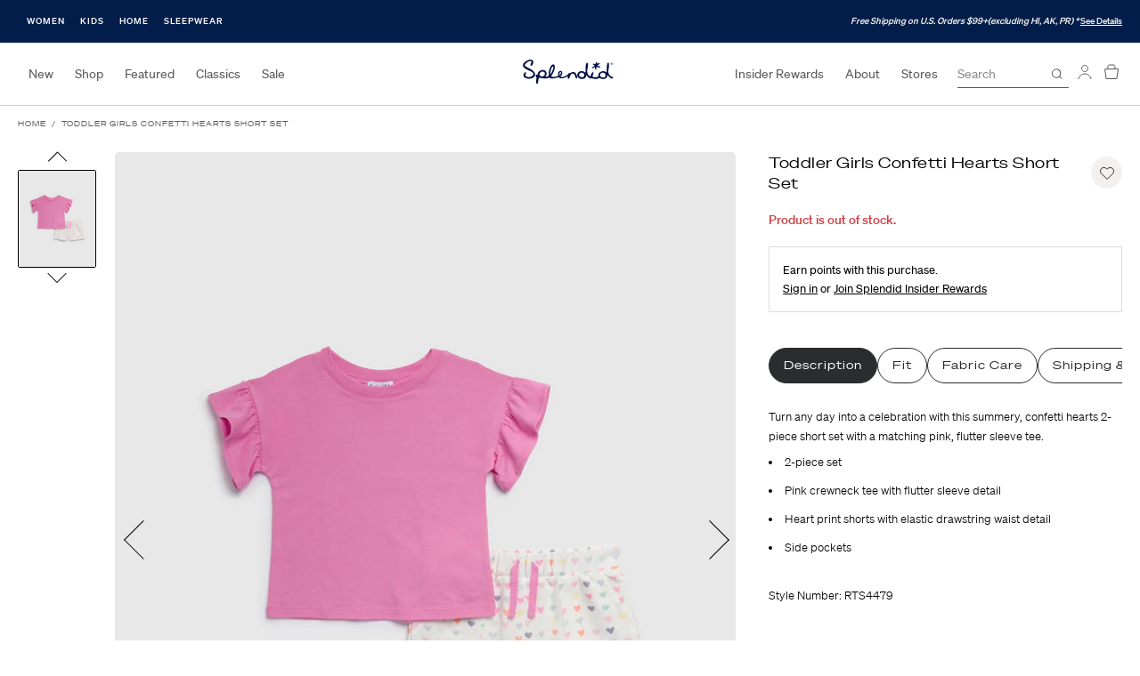

--- FILE ---
content_type: text/html; charset=utf-8
request_url: https://splendid.com/products/toddler-girls-confetti-hearts-short-set
body_size: 27110
content:
<!DOCTYPE html>
<html>
<head>
    <script>
  window.consentmo_gcm_initial_state = "";
  window.consentmo_gcm_state = "0";
  window.consentmo_gcm_security_storage = "strict";
  window.consentmo_gcm_ad_storage = "marketing";
  window.consentmo_gcm_analytics_storage = "analytics";
  window.consentmo_gcm_functionality_storage = "functionality";
  window.consentmo_gcm_personalization_storage = "functionality";
  window.consentmo_gcm_ads_data_redaction = "true";
  window.consentmo_gcm_url_passthrough = "false";
  window.consentmo_gcm_data_layer_name = "dataLayer";
  
  // Google Consent Mode V2 integration script from Consentmo GDPR
  window.isenseRules = {};
  window.isenseRules.gcm = {
      gcmVersion: 2,
      integrationVersion: 3,
      customChanges: false,
      consentUpdated: false,
      initialState: 1,
      isCustomizationEnabled: false,
      adsDataRedaction: true,
      urlPassthrough: false,
      dataLayer: 'dataLayer',
      categories: { ad_personalization: "marketing", ad_storage: "marketing", ad_user_data: "marketing", analytics_storage: "analytics", functionality_storage: "functionality", personalization_storage: "functionality", security_storage: "strict"},
      storage: { ad_personalization: "false", ad_storage: "false", ad_user_data: "false", analytics_storage: "false", functionality_storage: "false", personalization_storage: "false", security_storage: "false", wait_for_update: 2000 }
  };
  if(window.consentmo_gcm_state !== null && window.consentmo_gcm_state !== "" && window.consentmo_gcm_state !== "0") {
    window.isenseRules.gcm.isCustomizationEnabled = true;
    window.isenseRules.gcm.initialState = window.consentmo_gcm_initial_state === null || window.consentmo_gcm_initial_state.trim() === "" ? window.isenseRules.gcm.initialState : window.consentmo_gcm_initial_state;
    window.isenseRules.gcm.categories.ad_storage = window.consentmo_gcm_ad_storage === null || window.consentmo_gcm_ad_storage.trim() === "" ? window.isenseRules.gcm.categories.ad_storage : window.consentmo_gcm_ad_storage;
    window.isenseRules.gcm.categories.ad_user_data = window.consentmo_gcm_ad_storage === null || window.consentmo_gcm_ad_storage.trim() === "" ? window.isenseRules.gcm.categories.ad_user_data : window.consentmo_gcm_ad_storage;
    window.isenseRules.gcm.categories.ad_personalization = window.consentmo_gcm_ad_storage === null || window.consentmo_gcm_ad_storage.trim() === "" ? window.isenseRules.gcm.categories.ad_personalization : window.consentmo_gcm_ad_storage;
    window.isenseRules.gcm.categories.analytics_storage = window.consentmo_gcm_analytics_storage === null || window.consentmo_gcm_analytics_storage.trim() === "" ? window.isenseRules.gcm.categories.analytics_storage : window.consentmo_gcm_analytics_storage;
    window.isenseRules.gcm.categories.functionality_storage = window.consentmo_gcm_functionality_storage === null || window.consentmo_gcm_functionality_storage.trim() === "" ? window.isenseRules.gcm.categories.functionality_storage : window.consentmo_gcm_functionality_storage;
    window.isenseRules.gcm.categories.personalization_storage = window.consentmo_gcm_personalization_storage === null || window.consentmo_gcm_personalization_storage.trim() === "" ? window.isenseRules.gcm.categories.personalization_storage : window.consentmo_gcm_personalization_storage;
    window.isenseRules.gcm.categories.security_storage = window.consentmo_gcm_security_storage === null || window.consentmo_gcm_security_storage.trim() === "" ? window.isenseRules.gcm.categories.security_storage : window.consentmo_gcm_security_storage;
    window.isenseRules.gcm.urlPassthrough = window.consentmo_gcm_url_passthrough === null || window.consentmo_gcm_url_passthrough.trim() === "" ? window.isenseRules.gcm.urlPassthrough : window.consentmo_gcm_url_passthrough;
    window.isenseRules.gcm.adsDataRedaction = window.consentmo_gcm_ads_data_redaction === null || window.consentmo_gcm_ads_data_redaction.trim() === "" ? window.isenseRules.gcm.adsDataRedaction : window.consentmo_gcm_ads_data_redaction;
    window.isenseRules.gcm.dataLayer = window.consentmo_gcm_data_layer_name === null || window.consentmo_gcm_data_layer_name.trim() === "" ? window.isenseRules.gcm.dataLayer : window.consentmo_gcm_data_layer_name;
  }
  window.isenseRules.initializeGcm = function (rules) {
    if(window.isenseRules.gcm.isCustomizationEnabled) {
      rules.initialState = window.isenseRules.gcm.initialState;
      rules.urlPassthrough = window.isenseRules.gcm.urlPassthrough === true || window.isenseRules.gcm.urlPassthrough === 'true';
      rules.adsDataRedaction = window.isenseRules.gcm.adsDataRedaction === true || window.isenseRules.gcm.adsDataRedaction === 'true';
    }
    
    let initialState = parseInt(rules.initialState);
    let marketingBlocked = initialState === 0 || initialState === 2 || initialState === 5 || initialState === 7;
    let analyticsBlocked = initialState === 0 || initialState === 3 || initialState === 6 || initialState === 7;
    let functionalityBlocked = initialState === 4 || initialState === 5 || initialState === 6 || initialState === 7;

    let gdprCache = localStorage.getItem('gdprCache') ? JSON.parse(localStorage.getItem('gdprCache')) : null;
    if (gdprCache && typeof gdprCache.updatedPreferences !== "undefined") {
      let updatedPreferences = gdprCache.updatedPreferences;
      marketingBlocked = parseInt(updatedPreferences.indexOf('marketing')) > -1;
      analyticsBlocked = parseInt(updatedPreferences.indexOf('analytics')) > -1;
      functionalityBlocked = parseInt(updatedPreferences.indexOf('functionality')) > -1;
    }

    Object.entries(rules.categories).forEach(category => {
      if(rules.storage.hasOwnProperty(category[0])) {
        switch(category[1]) {
          case 'strict':
            rules.storage[category[0]] = "granted";
            break;
          case 'marketing':
            rules.storage[category[0]] = marketingBlocked ? "denied" : "granted";
            break;
          case 'analytics':
            rules.storage[category[0]] = analyticsBlocked ? "denied" : "granted";
            break;
          case 'functionality':
            rules.storage[category[0]] = functionalityBlocked ? "denied" : "granted";
            break;
        }
      }
    });
    rules.consentUpdated = true;
    isenseRules.gcm = rules;
  }

  // Google Consent Mode - initialization start
  window.isenseRules.initializeGcm({
    ...window.isenseRules.gcm,
    adsDataRedaction: true,
    urlPassthrough: false,
    initialState: 1
  });

  /*
  * initialState acceptable values:
  * 0 - Set both ad_storage and analytics_storage to denied
  * 1 - Set all categories to granted
  * 2 - Set only ad_storage to denied
  * 3 - Set only analytics_storage to denied
  * 4 - Set only functionality_storage to denied
  * 5 - Set both ad_storage and functionality_storage to denied
  * 6 - Set both analytics_storage and functionality_storage to denied
  * 7 - Set all categories to denied
  */

  window[window.isenseRules.gcm.dataLayer] = window[window.isenseRules.gcm.dataLayer] || [];
  function gtag() { window[window.isenseRules.gcm.dataLayer].push(arguments); }
  gtag("consent", "default", isenseRules.gcm.storage);
  isenseRules.gcm.adsDataRedaction && gtag("set", "ads_data_redaction", isenseRules.gcm.adsDataRedaction);
  isenseRules.gcm.urlPassthrough && gtag("set", "url_passthrough", isenseRules.gcm.urlPassthrough);
</script>

    <meta charset="utf-8">
    <meta http-equiv="X-UA-Compatible" content="IE=edge">
    <meta name="viewport" content="width=device-width,initial-scale=1.0">

    <title>Toddler Girls Confetti Hearts Short Set | Splendid</title>
    
        <meta name="description" content="Turn any day into a celebration with this summery, confetti hearts 2-piece short set with a matching pink, flutter sleeve tee. 2-piece set Pink crewneck tee with flutter sleeve detail Heart print shorts with elastic drawstring waist detail Side pockets">
    

    
        <link rel="shortcut icon" href="//splendid.com/cdn/shop/files/favicon_32x32.png?v=1650372659" type="image/png">
    

    


    <!-- Start Wunderkind tag -->
<script>
	(function(d) {
		var e = d.createElement('script');
		e.src = d.location.protocol + '//tag.wknd.ai/4115/i.js';
		e.async = true;
		d.getElementsByTagName("head")[0].appendChild(e);
	}(document));
</script>
<!-- End Wunderkind tag -->


    <script>window.performance && window.performance.mark && window.performance.mark('shopify.content_for_header.start');</script><meta name="facebook-domain-verification" content="3rnje6xfdg77u4yg2rgo9y678vh58s">
<meta id="shopify-digital-wallet" name="shopify-digital-wallet" content="/55040147529/digital_wallets/dialog">
<meta name="shopify-checkout-api-token" content="0b607063621363d60d3ec932c7b9579e">
<meta id="in-context-paypal-metadata" data-shop-id="55040147529" data-venmo-supported="true" data-environment="production" data-locale="en_US" data-paypal-v4="true" data-currency="USD">
<link rel="alternate" type="application/json+oembed" href="https://splendid.com/products/toddler-girls-confetti-hearts-short-set.oembed">
<script async="async" src="/checkouts/internal/preloads.js?locale=en-US"></script>
<link rel="preconnect" href="https://shop.app" crossorigin="anonymous">
<script async="async" src="https://shop.app/checkouts/internal/preloads.js?locale=en-US&shop_id=55040147529" crossorigin="anonymous"></script>
<script id="apple-pay-shop-capabilities" type="application/json">{"shopId":55040147529,"countryCode":"US","currencyCode":"USD","merchantCapabilities":["supports3DS"],"merchantId":"gid:\/\/shopify\/Shop\/55040147529","merchantName":"Splendid","requiredBillingContactFields":["postalAddress","email","phone"],"requiredShippingContactFields":["postalAddress","email","phone"],"shippingType":"shipping","supportedNetworks":["visa","masterCard","amex","discover","elo","jcb"],"total":{"type":"pending","label":"Splendid","amount":"1.00"},"shopifyPaymentsEnabled":true,"supportsSubscriptions":true}</script>
<script id="shopify-features" type="application/json">{"accessToken":"0b607063621363d60d3ec932c7b9579e","betas":["rich-media-storefront-analytics"],"domain":"splendid.com","predictiveSearch":true,"shopId":55040147529,"locale":"en"}</script>
<script>var Shopify = Shopify || {};
Shopify.shop = "splendid-deltagalil.myshopify.com";
Shopify.locale = "en";
Shopify.currency = {"active":"USD","rate":"1.0"};
Shopify.country = "US";
Shopify.theme = {"name":"Splendid Black","id":122816200777,"schema_name":null,"schema_version":null,"theme_store_id":887,"role":"main"};
Shopify.theme.handle = "null";
Shopify.theme.style = {"id":null,"handle":null};
Shopify.cdnHost = "splendid.com/cdn";
Shopify.routes = Shopify.routes || {};
Shopify.routes.root = "/";</script>
<script type="module">!function(o){(o.Shopify=o.Shopify||{}).modules=!0}(window);</script>
<script>!function(o){function n(){var o=[];function n(){o.push(Array.prototype.slice.apply(arguments))}return n.q=o,n}var t=o.Shopify=o.Shopify||{};t.loadFeatures=n(),t.autoloadFeatures=n()}(window);</script>
<script>
  window.ShopifyPay = window.ShopifyPay || {};
  window.ShopifyPay.apiHost = "shop.app\/pay";
  window.ShopifyPay.redirectState = null;
</script>
<script id="shop-js-analytics" type="application/json">{"pageType":"product"}</script>
<script defer="defer" async type="module" src="//splendid.com/cdn/shopifycloud/shop-js/modules/v2/client.init-shop-cart-sync_BT-GjEfc.en.esm.js"></script>
<script defer="defer" async type="module" src="//splendid.com/cdn/shopifycloud/shop-js/modules/v2/chunk.common_D58fp_Oc.esm.js"></script>
<script defer="defer" async type="module" src="//splendid.com/cdn/shopifycloud/shop-js/modules/v2/chunk.modal_xMitdFEc.esm.js"></script>
<script type="module">
  await import("//splendid.com/cdn/shopifycloud/shop-js/modules/v2/client.init-shop-cart-sync_BT-GjEfc.en.esm.js");
await import("//splendid.com/cdn/shopifycloud/shop-js/modules/v2/chunk.common_D58fp_Oc.esm.js");
await import("//splendid.com/cdn/shopifycloud/shop-js/modules/v2/chunk.modal_xMitdFEc.esm.js");

  window.Shopify.SignInWithShop?.initShopCartSync?.({"fedCMEnabled":true,"windoidEnabled":true});

</script>
<script>
  window.Shopify = window.Shopify || {};
  if (!window.Shopify.featureAssets) window.Shopify.featureAssets = {};
  window.Shopify.featureAssets['shop-js'] = {"shop-cart-sync":["modules/v2/client.shop-cart-sync_DZOKe7Ll.en.esm.js","modules/v2/chunk.common_D58fp_Oc.esm.js","modules/v2/chunk.modal_xMitdFEc.esm.js"],"init-fed-cm":["modules/v2/client.init-fed-cm_B6oLuCjv.en.esm.js","modules/v2/chunk.common_D58fp_Oc.esm.js","modules/v2/chunk.modal_xMitdFEc.esm.js"],"shop-cash-offers":["modules/v2/client.shop-cash-offers_D2sdYoxE.en.esm.js","modules/v2/chunk.common_D58fp_Oc.esm.js","modules/v2/chunk.modal_xMitdFEc.esm.js"],"shop-login-button":["modules/v2/client.shop-login-button_QeVjl5Y3.en.esm.js","modules/v2/chunk.common_D58fp_Oc.esm.js","modules/v2/chunk.modal_xMitdFEc.esm.js"],"pay-button":["modules/v2/client.pay-button_DXTOsIq6.en.esm.js","modules/v2/chunk.common_D58fp_Oc.esm.js","modules/v2/chunk.modal_xMitdFEc.esm.js"],"shop-button":["modules/v2/client.shop-button_DQZHx9pm.en.esm.js","modules/v2/chunk.common_D58fp_Oc.esm.js","modules/v2/chunk.modal_xMitdFEc.esm.js"],"avatar":["modules/v2/client.avatar_BTnouDA3.en.esm.js"],"init-windoid":["modules/v2/client.init-windoid_CR1B-cfM.en.esm.js","modules/v2/chunk.common_D58fp_Oc.esm.js","modules/v2/chunk.modal_xMitdFEc.esm.js"],"init-shop-for-new-customer-accounts":["modules/v2/client.init-shop-for-new-customer-accounts_C_vY_xzh.en.esm.js","modules/v2/client.shop-login-button_QeVjl5Y3.en.esm.js","modules/v2/chunk.common_D58fp_Oc.esm.js","modules/v2/chunk.modal_xMitdFEc.esm.js"],"init-shop-email-lookup-coordinator":["modules/v2/client.init-shop-email-lookup-coordinator_BI7n9ZSv.en.esm.js","modules/v2/chunk.common_D58fp_Oc.esm.js","modules/v2/chunk.modal_xMitdFEc.esm.js"],"init-shop-cart-sync":["modules/v2/client.init-shop-cart-sync_BT-GjEfc.en.esm.js","modules/v2/chunk.common_D58fp_Oc.esm.js","modules/v2/chunk.modal_xMitdFEc.esm.js"],"shop-toast-manager":["modules/v2/client.shop-toast-manager_DiYdP3xc.en.esm.js","modules/v2/chunk.common_D58fp_Oc.esm.js","modules/v2/chunk.modal_xMitdFEc.esm.js"],"init-customer-accounts":["modules/v2/client.init-customer-accounts_D9ZNqS-Q.en.esm.js","modules/v2/client.shop-login-button_QeVjl5Y3.en.esm.js","modules/v2/chunk.common_D58fp_Oc.esm.js","modules/v2/chunk.modal_xMitdFEc.esm.js"],"init-customer-accounts-sign-up":["modules/v2/client.init-customer-accounts-sign-up_iGw4briv.en.esm.js","modules/v2/client.shop-login-button_QeVjl5Y3.en.esm.js","modules/v2/chunk.common_D58fp_Oc.esm.js","modules/v2/chunk.modal_xMitdFEc.esm.js"],"shop-follow-button":["modules/v2/client.shop-follow-button_CqMgW2wH.en.esm.js","modules/v2/chunk.common_D58fp_Oc.esm.js","modules/v2/chunk.modal_xMitdFEc.esm.js"],"checkout-modal":["modules/v2/client.checkout-modal_xHeaAweL.en.esm.js","modules/v2/chunk.common_D58fp_Oc.esm.js","modules/v2/chunk.modal_xMitdFEc.esm.js"],"shop-login":["modules/v2/client.shop-login_D91U-Q7h.en.esm.js","modules/v2/chunk.common_D58fp_Oc.esm.js","modules/v2/chunk.modal_xMitdFEc.esm.js"],"lead-capture":["modules/v2/client.lead-capture_BJmE1dJe.en.esm.js","modules/v2/chunk.common_D58fp_Oc.esm.js","modules/v2/chunk.modal_xMitdFEc.esm.js"],"payment-terms":["modules/v2/client.payment-terms_Ci9AEqFq.en.esm.js","modules/v2/chunk.common_D58fp_Oc.esm.js","modules/v2/chunk.modal_xMitdFEc.esm.js"]};
</script>
<script>(function() {
  var isLoaded = false;
  function asyncLoad() {
    if (isLoaded) return;
    isLoaded = true;
    var urls = ["https:\/\/cdn-scripts.signifyd.com\/shopify\/script-tag.js?shop=splendid-deltagalil.myshopify.com","https:\/\/static.dla.group\/dm-timer.js?shop=splendid-deltagalil.myshopify.com","https:\/\/shopify.rakutenadvertising.io\/rakuten_advertising.js?shop=splendid-deltagalil.myshopify.com","https:\/\/tag.rmp.rakuten.com\/113605.ct.js?shop=splendid-deltagalil.myshopify.com","https:\/\/cdn-loyalty.yotpo.com\/loader\/ciJkU93_sFuKuSyxS93vdw.js?shop=splendid-deltagalil.myshopify.com","https:\/\/cdn-widgetsrepository.yotpo.com\/v1\/loader\/15HaAC3hUrs44tcPznLqu4NC7MAxLpF7ltDfoD7A?shop=splendid-deltagalil.myshopify.com","https:\/\/cdn.attn.tv\/splendid\/dtag.js?shop=splendid-deltagalil.myshopify.com"];
    for (var i = 0; i < urls.length; i++) {
      var s = document.createElement('script');
      s.type = 'text/javascript';
      s.async = true;
      s.src = urls[i];
      var x = document.getElementsByTagName('script')[0];
      x.parentNode.insertBefore(s, x);
    }
  };
  if(window.attachEvent) {
    window.attachEvent('onload', asyncLoad);
  } else {
    window.addEventListener('load', asyncLoad, false);
  }
})();</script>
<script id="__st">var __st={"a":55040147529,"offset":-28800,"reqid":"41f29c62-fc23-4c60-9857-2835c95beec8-1769383832","pageurl":"splendid.com\/products\/toddler-girls-confetti-hearts-short-set","u":"85acd6464ec2","p":"product","rtyp":"product","rid":6901014167625};</script>
<script>window.ShopifyPaypalV4VisibilityTracking = true;</script>
<script id="captcha-bootstrap">!function(){'use strict';const t='contact',e='account',n='new_comment',o=[[t,t],['blogs',n],['comments',n],[t,'customer']],c=[[e,'customer_login'],[e,'guest_login'],[e,'recover_customer_password'],[e,'create_customer']],r=t=>t.map((([t,e])=>`form[action*='/${t}']:not([data-nocaptcha='true']) input[name='form_type'][value='${e}']`)).join(','),a=t=>()=>t?[...document.querySelectorAll(t)].map((t=>t.form)):[];function s(){const t=[...o],e=r(t);return a(e)}const i='password',u='form_key',d=['recaptcha-v3-token','g-recaptcha-response','h-captcha-response',i],f=()=>{try{return window.sessionStorage}catch{return}},m='__shopify_v',_=t=>t.elements[u];function p(t,e,n=!1){try{const o=window.sessionStorage,c=JSON.parse(o.getItem(e)),{data:r}=function(t){const{data:e,action:n}=t;return t[m]||n?{data:e,action:n}:{data:t,action:n}}(c);for(const[e,n]of Object.entries(r))t.elements[e]&&(t.elements[e].value=n);n&&o.removeItem(e)}catch(o){console.error('form repopulation failed',{error:o})}}const l='form_type',E='cptcha';function T(t){t.dataset[E]=!0}const w=window,h=w.document,L='Shopify',v='ce_forms',y='captcha';let A=!1;((t,e)=>{const n=(g='f06e6c50-85a8-45c8-87d0-21a2b65856fe',I='https://cdn.shopify.com/shopifycloud/storefront-forms-hcaptcha/ce_storefront_forms_captcha_hcaptcha.v1.5.2.iife.js',D={infoText:'Protected by hCaptcha',privacyText:'Privacy',termsText:'Terms'},(t,e,n)=>{const o=w[L][v],c=o.bindForm;if(c)return c(t,g,e,D).then(n);var r;o.q.push([[t,g,e,D],n]),r=I,A||(h.body.append(Object.assign(h.createElement('script'),{id:'captcha-provider',async:!0,src:r})),A=!0)});var g,I,D;w[L]=w[L]||{},w[L][v]=w[L][v]||{},w[L][v].q=[],w[L][y]=w[L][y]||{},w[L][y].protect=function(t,e){n(t,void 0,e),T(t)},Object.freeze(w[L][y]),function(t,e,n,w,h,L){const[v,y,A,g]=function(t,e,n){const i=e?o:[],u=t?c:[],d=[...i,...u],f=r(d),m=r(i),_=r(d.filter((([t,e])=>n.includes(e))));return[a(f),a(m),a(_),s()]}(w,h,L),I=t=>{const e=t.target;return e instanceof HTMLFormElement?e:e&&e.form},D=t=>v().includes(t);t.addEventListener('submit',(t=>{const e=I(t);if(!e)return;const n=D(e)&&!e.dataset.hcaptchaBound&&!e.dataset.recaptchaBound,o=_(e),c=g().includes(e)&&(!o||!o.value);(n||c)&&t.preventDefault(),c&&!n&&(function(t){try{if(!f())return;!function(t){const e=f();if(!e)return;const n=_(t);if(!n)return;const o=n.value;o&&e.removeItem(o)}(t);const e=Array.from(Array(32),(()=>Math.random().toString(36)[2])).join('');!function(t,e){_(t)||t.append(Object.assign(document.createElement('input'),{type:'hidden',name:u})),t.elements[u].value=e}(t,e),function(t,e){const n=f();if(!n)return;const o=[...t.querySelectorAll(`input[type='${i}']`)].map((({name:t})=>t)),c=[...d,...o],r={};for(const[a,s]of new FormData(t).entries())c.includes(a)||(r[a]=s);n.setItem(e,JSON.stringify({[m]:1,action:t.action,data:r}))}(t,e)}catch(e){console.error('failed to persist form',e)}}(e),e.submit())}));const S=(t,e)=>{t&&!t.dataset[E]&&(n(t,e.some((e=>e===t))),T(t))};for(const o of['focusin','change'])t.addEventListener(o,(t=>{const e=I(t);D(e)&&S(e,y())}));const B=e.get('form_key'),M=e.get(l),P=B&&M;t.addEventListener('DOMContentLoaded',(()=>{const t=y();if(P)for(const e of t)e.elements[l].value===M&&p(e,B);[...new Set([...A(),...v().filter((t=>'true'===t.dataset.shopifyCaptcha))])].forEach((e=>S(e,t)))}))}(h,new URLSearchParams(w.location.search),n,t,e,['guest_login'])})(!0,!0)}();</script>
<script integrity="sha256-4kQ18oKyAcykRKYeNunJcIwy7WH5gtpwJnB7kiuLZ1E=" data-source-attribution="shopify.loadfeatures" defer="defer" src="//splendid.com/cdn/shopifycloud/storefront/assets/storefront/load_feature-a0a9edcb.js" crossorigin="anonymous"></script>
<script crossorigin="anonymous" defer="defer" src="//splendid.com/cdn/shopifycloud/storefront/assets/shopify_pay/storefront-65b4c6d7.js?v=20250812"></script>
<script data-source-attribution="shopify.dynamic_checkout.dynamic.init">var Shopify=Shopify||{};Shopify.PaymentButton=Shopify.PaymentButton||{isStorefrontPortableWallets:!0,init:function(){window.Shopify.PaymentButton.init=function(){};var t=document.createElement("script");t.src="https://splendid.com/cdn/shopifycloud/portable-wallets/latest/portable-wallets.en.js",t.type="module",document.head.appendChild(t)}};
</script>
<script data-source-attribution="shopify.dynamic_checkout.buyer_consent">
  function portableWalletsHideBuyerConsent(e){var t=document.getElementById("shopify-buyer-consent"),n=document.getElementById("shopify-subscription-policy-button");t&&n&&(t.classList.add("hidden"),t.setAttribute("aria-hidden","true"),n.removeEventListener("click",e))}function portableWalletsShowBuyerConsent(e){var t=document.getElementById("shopify-buyer-consent"),n=document.getElementById("shopify-subscription-policy-button");t&&n&&(t.classList.remove("hidden"),t.removeAttribute("aria-hidden"),n.addEventListener("click",e))}window.Shopify?.PaymentButton&&(window.Shopify.PaymentButton.hideBuyerConsent=portableWalletsHideBuyerConsent,window.Shopify.PaymentButton.showBuyerConsent=portableWalletsShowBuyerConsent);
</script>
<script data-source-attribution="shopify.dynamic_checkout.cart.bootstrap">document.addEventListener("DOMContentLoaded",(function(){function t(){return document.querySelector("shopify-accelerated-checkout-cart, shopify-accelerated-checkout")}if(t())Shopify.PaymentButton.init();else{new MutationObserver((function(e,n){t()&&(Shopify.PaymentButton.init(),n.disconnect())})).observe(document.body,{childList:!0,subtree:!0})}}));
</script>
<link id="shopify-accelerated-checkout-styles" rel="stylesheet" media="screen" href="https://splendid.com/cdn/shopifycloud/portable-wallets/latest/accelerated-checkout-backwards-compat.css" crossorigin="anonymous">
<style id="shopify-accelerated-checkout-cart">
        #shopify-buyer-consent {
  margin-top: 1em;
  display: inline-block;
  width: 100%;
}

#shopify-buyer-consent.hidden {
  display: none;
}

#shopify-subscription-policy-button {
  background: none;
  border: none;
  padding: 0;
  text-decoration: underline;
  font-size: inherit;
  cursor: pointer;
}

#shopify-subscription-policy-button::before {
  box-shadow: none;
}

      </style>

<script>window.performance && window.performance.mark && window.performance.mark('shopify.content_for_header.end');</script>

    <!-- GA4 Data Layer -->
<script>
  !function(){
    window.dataLayer = window.dataLayer || [];
    
    // Event listener to capture post messages from pixel sandbox
    window.addEventListener('message', function(event) {
      var data = event.data;
      if (data && data.source === 'web-pixel') {
        window.dataLayer.push(data);
      }
    });
    
    var data = {};

    data.page_type = "product";data.event = "view_item";
    data.ecommerce_ga4 = {
      currency: "USD" || 'USD',
      value: 43.0,
      items: [{
        item_id: "6901014167625",
        item_name: "Toddler Girls Confetti Hearts Short Set",
        item_brand: "splendid",
        item_category: "Sets",
        item_style: "RTS4479",
        price: 43.0,
        quantity: 1
      }]
    };window.dataLayer.push(data);
  }();
</script>
<!-- End GA4 Data Layer -->

    <!-- Google Tag Manager -->
<script>(function(w,d,s,l,i){w[l]=w[l]||[];w[l].push({'gtm.start':
new Date().getTime(),event:'gtm.js'});var f=d.getElementsByTagName(s)[0],
j=d.createElement(s),dl=l!='dataLayer'?'&l='+l:'';j.async=true;j.src=
'https://www.googletagmanager.com/gtm.js?id='+i+dl;f.parentNode.insertBefore(j,f);
})(window,document,'script','dataLayer','GTM-NX6SMRW');</script>
<!-- End Google Tag Manager -->

<!-- Google Site Verification -->
<meta name="google-site-verification" content="-IB6yrC4hk_CJGrPCzJn0DGho2VKRJ9YVaw-RkBeYuY">
<!-- End Google Site Verification -->

    
    <script>
  window.PurpleDotConfig = {
    shopifyCart: {"note":null,"attributes":{},"original_total_price":0,"total_price":0,"total_discount":0,"total_weight":0.0,"item_count":0,"items":[],"requires_shipping":false,"currency":"USD","items_subtotal_price":0,"cart_level_discount_applications":[],"checkout_charge_amount":0},
    shopifyCartString: "{\"note\":null,\"attributes\":{},\"original_total_price\":0,\"total_price\":0,\"total_discount\":0,\"total_weight\":0.0,\"item_count\":0,\"items\":[],\"requires_shipping\":false,\"currency\":\"USD\",\"items_subtotal_price\":0,\"cart_level_discount_applications\":[],\"checkout_charge_amount\":0}",
    shopifyCartSignature: "00cda149da568b180c4757f5944705eda0de78dae28a2cdb5df8dbc20ea9d61c",
    prefillEmail: '',
    prefillShippingAddress: null
  };
</script>
<script src="https://www.purpledotprice.com/api/v1/init.js?apiKey=4a8edef1-96d9-478d-a433-ed9052d620be"></script>
    

    <script type="text/javascript">
  var predictProduct = {"id":6901014167625,"title":"Toddler Girls Confetti Hearts Short Set","handle":"toddler-girls-confetti-hearts-short-set","description":"\u003cp\u003eTurn any day into a celebration with this summery, confetti hearts 2-piece short set with a matching pink, flutter sleeve tee.\u003c\/p\u003e\u003cul\u003e\n\u003cli\u003e2-piece set\n\u003c\/li\u003e\n\u003cli\u003ePink crewneck tee with flutter sleeve detail\n\u003c\/li\u003e\n\u003cli\u003eHeart print shorts with elastic drawstring waist detail\n\u003c\/li\u003e\n\u003cli\u003eSide pockets\u003c\/li\u003e\n\u003c\/ul\u003e","published_at":"2023-04-11T10:12:47-07:00","created_at":"2023-04-11T06:50:37-07:00","vendor":"splendid","type":"Sets","tags":["BF24","bundle","category::Girls","category::Kid's Sale","category::Kids","category::Sale","category::Toddler","category::Two Piece Sets","Current Promotions","FFF23","final_sale","finalfinal","friday40","july4thsale","labor day sale","LOTSASOFT","mdwpromo","MERRIERBMSM","mothersdaypromo","Online Warehouse Sale - $19 Styles","PREBF","season::U23APR","wintersale"],"price":4300,"price_min":4300,"price_max":4300,"available":false,"price_varies":false,"compare_at_price":6200,"compare_at_price_min":6200,"compare_at_price_max":6200,"compare_at_price_varies":false,"variants":[{"id":40518915063881,"title":"Multi Heart \/ 2 \/ RTS4479","option1":"Multi Heart","option2":"2","option3":"RTS4479","sku":"196258599158","requires_shipping":true,"taxable":true,"featured_image":{"id":30288340942921,"product_id":6901014167625,"position":1,"created_at":"2023-04-11T06:50:37-07:00","updated_at":"2023-04-11T06:50:37-07:00","alt":"Multi Heart","width":1280,"height":1600,"src":"\/\/splendid.com\/cdn\/shop\/products\/SU23_KIDS_FLAT_RTS4479SE_MHT.jpg?v=1681221037","variant_ids":[40518915063881,40518915096649,40518915129417,40518915162185,40518915194953]},"available":false,"name":"Toddler Girls Confetti Hearts Short Set - Multi Heart \/ 2 \/ RTS4479","public_title":"Multi Heart \/ 2 \/ RTS4479","options":["Multi Heart","2","RTS4479"],"price":4300,"weight":0,"compare_at_price":6200,"inventory_management":"shopify","barcode":"196258599158","featured_media":{"alt":"Multi Heart","id":22602265165897,"position":1,"preview_image":{"aspect_ratio":0.8,"height":1600,"width":1280,"src":"\/\/splendid.com\/cdn\/shop\/products\/SU23_KIDS_FLAT_RTS4479SE_MHT.jpg?v=1681221037"}},"requires_selling_plan":false,"selling_plan_allocations":[],"quantity_rule":{"min":1,"max":null,"increment":1}},{"id":40518915096649,"title":"Multi Heart \/ 3 \/ RTS4479","option1":"Multi Heart","option2":"3","option3":"RTS4479","sku":"196258599165","requires_shipping":true,"taxable":true,"featured_image":{"id":30288340942921,"product_id":6901014167625,"position":1,"created_at":"2023-04-11T06:50:37-07:00","updated_at":"2023-04-11T06:50:37-07:00","alt":"Multi Heart","width":1280,"height":1600,"src":"\/\/splendid.com\/cdn\/shop\/products\/SU23_KIDS_FLAT_RTS4479SE_MHT.jpg?v=1681221037","variant_ids":[40518915063881,40518915096649,40518915129417,40518915162185,40518915194953]},"available":false,"name":"Toddler Girls Confetti Hearts Short Set - Multi Heart \/ 3 \/ RTS4479","public_title":"Multi Heart \/ 3 \/ RTS4479","options":["Multi Heart","3","RTS4479"],"price":4300,"weight":0,"compare_at_price":6200,"inventory_management":"shopify","barcode":"196258599165","featured_media":{"alt":"Multi Heart","id":22602265165897,"position":1,"preview_image":{"aspect_ratio":0.8,"height":1600,"width":1280,"src":"\/\/splendid.com\/cdn\/shop\/products\/SU23_KIDS_FLAT_RTS4479SE_MHT.jpg?v=1681221037"}},"requires_selling_plan":false,"selling_plan_allocations":[],"quantity_rule":{"min":1,"max":null,"increment":1}},{"id":40518915129417,"title":"Multi Heart \/ 4 \/ RTS4479","option1":"Multi Heart","option2":"4","option3":"RTS4479","sku":"196258599172","requires_shipping":true,"taxable":true,"featured_image":{"id":30288340942921,"product_id":6901014167625,"position":1,"created_at":"2023-04-11T06:50:37-07:00","updated_at":"2023-04-11T06:50:37-07:00","alt":"Multi Heart","width":1280,"height":1600,"src":"\/\/splendid.com\/cdn\/shop\/products\/SU23_KIDS_FLAT_RTS4479SE_MHT.jpg?v=1681221037","variant_ids":[40518915063881,40518915096649,40518915129417,40518915162185,40518915194953]},"available":false,"name":"Toddler Girls Confetti Hearts Short Set - Multi Heart \/ 4 \/ RTS4479","public_title":"Multi Heart \/ 4 \/ RTS4479","options":["Multi Heart","4","RTS4479"],"price":4300,"weight":0,"compare_at_price":6200,"inventory_management":"shopify","barcode":"196258599172","featured_media":{"alt":"Multi Heart","id":22602265165897,"position":1,"preview_image":{"aspect_ratio":0.8,"height":1600,"width":1280,"src":"\/\/splendid.com\/cdn\/shop\/products\/SU23_KIDS_FLAT_RTS4479SE_MHT.jpg?v=1681221037"}},"requires_selling_plan":false,"selling_plan_allocations":[],"quantity_rule":{"min":1,"max":null,"increment":1}},{"id":40518915162185,"title":"Multi Heart \/ 5 \/ RTS4479","option1":"Multi Heart","option2":"5","option3":"RTS4479","sku":"196258599189","requires_shipping":true,"taxable":true,"featured_image":{"id":30288340942921,"product_id":6901014167625,"position":1,"created_at":"2023-04-11T06:50:37-07:00","updated_at":"2023-04-11T06:50:37-07:00","alt":"Multi Heart","width":1280,"height":1600,"src":"\/\/splendid.com\/cdn\/shop\/products\/SU23_KIDS_FLAT_RTS4479SE_MHT.jpg?v=1681221037","variant_ids":[40518915063881,40518915096649,40518915129417,40518915162185,40518915194953]},"available":false,"name":"Toddler Girls Confetti Hearts Short Set - Multi Heart \/ 5 \/ RTS4479","public_title":"Multi Heart \/ 5 \/ RTS4479","options":["Multi Heart","5","RTS4479"],"price":4300,"weight":0,"compare_at_price":6200,"inventory_management":"shopify","barcode":"196258599189","featured_media":{"alt":"Multi Heart","id":22602265165897,"position":1,"preview_image":{"aspect_ratio":0.8,"height":1600,"width":1280,"src":"\/\/splendid.com\/cdn\/shop\/products\/SU23_KIDS_FLAT_RTS4479SE_MHT.jpg?v=1681221037"}},"requires_selling_plan":false,"selling_plan_allocations":[],"quantity_rule":{"min":1,"max":null,"increment":1}},{"id":40518915194953,"title":"Multi Heart \/ 6 \/ RTS4479","option1":"Multi Heart","option2":"6","option3":"RTS4479","sku":"196258599196","requires_shipping":true,"taxable":true,"featured_image":{"id":30288340942921,"product_id":6901014167625,"position":1,"created_at":"2023-04-11T06:50:37-07:00","updated_at":"2023-04-11T06:50:37-07:00","alt":"Multi Heart","width":1280,"height":1600,"src":"\/\/splendid.com\/cdn\/shop\/products\/SU23_KIDS_FLAT_RTS4479SE_MHT.jpg?v=1681221037","variant_ids":[40518915063881,40518915096649,40518915129417,40518915162185,40518915194953]},"available":false,"name":"Toddler Girls Confetti Hearts Short Set - Multi Heart \/ 6 \/ RTS4479","public_title":"Multi Heart \/ 6 \/ RTS4479","options":["Multi Heart","6","RTS4479"],"price":4300,"weight":0,"compare_at_price":6200,"inventory_management":"shopify","barcode":"196258599196","featured_media":{"alt":"Multi Heart","id":22602265165897,"position":1,"preview_image":{"aspect_ratio":0.8,"height":1600,"width":1280,"src":"\/\/splendid.com\/cdn\/shop\/products\/SU23_KIDS_FLAT_RTS4479SE_MHT.jpg?v=1681221037"}},"requires_selling_plan":false,"selling_plan_allocations":[],"quantity_rule":{"min":1,"max":null,"increment":1}}],"images":["\/\/splendid.com\/cdn\/shop\/products\/SU23_KIDS_FLAT_RTS4479SE_MHT.jpg?v=1681221037"],"featured_image":"\/\/splendid.com\/cdn\/shop\/products\/SU23_KIDS_FLAT_RTS4479SE_MHT.jpg?v=1681221037","options":["Color","Size","Style"],"media":[{"alt":"Multi Heart","id":22602265165897,"position":1,"preview_image":{"aspect_ratio":0.8,"height":1600,"width":1280,"src":"\/\/splendid.com\/cdn\/shop\/products\/SU23_KIDS_FLAT_RTS4479SE_MHT.jpg?v=1681221037"},"aspect_ratio":0.8,"height":1600,"media_type":"image","src":"\/\/splendid.com\/cdn\/shop\/products\/SU23_KIDS_FLAT_RTS4479SE_MHT.jpg?v=1681221037","width":1280}],"requires_selling_plan":false,"selling_plan_groups":[],"content":"\u003cp\u003eTurn any day into a celebration with this summery, confetti hearts 2-piece short set with a matching pink, flutter sleeve tee.\u003c\/p\u003e\u003cul\u003e\n\u003cli\u003e2-piece set\n\u003c\/li\u003e\n\u003cli\u003ePink crewneck tee with flutter sleeve detail\n\u003c\/li\u003e\n\u003cli\u003eHeart print shorts with elastic drawstring waist detail\n\u003c\/li\u003e\n\u003cli\u003eSide pockets\u003c\/li\u003e\n\u003c\/ul\u003e"};
  window.addEventListener("onPredictLoad", function (event) {
    event.detail.predict.render({
      brandKey:"splendid-deltagalil.myshopify.com",
      product:predictProduct ? {
        key:predictProduct.handle,
        name:predictProduct.title,
        image:"//splendid.com/cdn/shop/products/SU23_KIDS_FLAT_RTS4479SE_MHT_x600.jpg?v=1681221037",
      } : null,
    // "onRecommendCallback": function(variantId) { /* do something on recommendation */ }
  });
});
</script>
<script type="text/javascript" async src="https://predict-v4.getwair.com/default/predict.js"></script>


<link href="https://cdn.shopify.com/s/files/1/0550/4014/7529/t/3/assets/app.css?7575236022664897" rel="preload" as="style">

<link href="https://cdn.shopify.com/s/files/1/0550/4014/7529/t/3/assets/app.css?7575236022664897" rel="stylesheet">

<link href="https://cdn.shopify.com/s/files/1/0550/4014/7529/t/3/assets/app.js?7575236022664897" rel="script">

<!-- BEGIN app block: shopify://apps/consentmo-gdpr/blocks/gdpr_cookie_consent/4fbe573f-a377-4fea-9801-3ee0858cae41 -->


<!-- END app block --><!-- BEGIN app block: shopify://apps/wair-size-fit-recommendation/blocks/app-embed/68b6dfc9-7d29-46dc-8820-cbcd3543e806 -->



  


<script type="text/javascript">
  var predictProduct = {"id":6901014167625,"title":"Toddler Girls Confetti Hearts Short Set","handle":"toddler-girls-confetti-hearts-short-set","description":"\u003cp\u003eTurn any day into a celebration with this summery, confetti hearts 2-piece short set with a matching pink, flutter sleeve tee.\u003c\/p\u003e\u003cul\u003e\n\u003cli\u003e2-piece set\n\u003c\/li\u003e\n\u003cli\u003ePink crewneck tee with flutter sleeve detail\n\u003c\/li\u003e\n\u003cli\u003eHeart print shorts with elastic drawstring waist detail\n\u003c\/li\u003e\n\u003cli\u003eSide pockets\u003c\/li\u003e\n\u003c\/ul\u003e","published_at":"2023-04-11T10:12:47-07:00","created_at":"2023-04-11T06:50:37-07:00","vendor":"splendid","type":"Sets","tags":["BF24","bundle","category::Girls","category::Kid's Sale","category::Kids","category::Sale","category::Toddler","category::Two Piece Sets","Current Promotions","FFF23","final_sale","finalfinal","friday40","july4thsale","labor day sale","LOTSASOFT","mdwpromo","MERRIERBMSM","mothersdaypromo","Online Warehouse Sale - $19 Styles","PREBF","season::U23APR","wintersale"],"price":4300,"price_min":4300,"price_max":4300,"available":false,"price_varies":false,"compare_at_price":6200,"compare_at_price_min":6200,"compare_at_price_max":6200,"compare_at_price_varies":false,"variants":[{"id":40518915063881,"title":"Multi Heart \/ 2 \/ RTS4479","option1":"Multi Heart","option2":"2","option3":"RTS4479","sku":"196258599158","requires_shipping":true,"taxable":true,"featured_image":{"id":30288340942921,"product_id":6901014167625,"position":1,"created_at":"2023-04-11T06:50:37-07:00","updated_at":"2023-04-11T06:50:37-07:00","alt":"Multi Heart","width":1280,"height":1600,"src":"\/\/splendid.com\/cdn\/shop\/products\/SU23_KIDS_FLAT_RTS4479SE_MHT.jpg?v=1681221037","variant_ids":[40518915063881,40518915096649,40518915129417,40518915162185,40518915194953]},"available":false,"name":"Toddler Girls Confetti Hearts Short Set - Multi Heart \/ 2 \/ RTS4479","public_title":"Multi Heart \/ 2 \/ RTS4479","options":["Multi Heart","2","RTS4479"],"price":4300,"weight":0,"compare_at_price":6200,"inventory_management":"shopify","barcode":"196258599158","featured_media":{"alt":"Multi Heart","id":22602265165897,"position":1,"preview_image":{"aspect_ratio":0.8,"height":1600,"width":1280,"src":"\/\/splendid.com\/cdn\/shop\/products\/SU23_KIDS_FLAT_RTS4479SE_MHT.jpg?v=1681221037"}},"requires_selling_plan":false,"selling_plan_allocations":[],"quantity_rule":{"min":1,"max":null,"increment":1}},{"id":40518915096649,"title":"Multi Heart \/ 3 \/ RTS4479","option1":"Multi Heart","option2":"3","option3":"RTS4479","sku":"196258599165","requires_shipping":true,"taxable":true,"featured_image":{"id":30288340942921,"product_id":6901014167625,"position":1,"created_at":"2023-04-11T06:50:37-07:00","updated_at":"2023-04-11T06:50:37-07:00","alt":"Multi Heart","width":1280,"height":1600,"src":"\/\/splendid.com\/cdn\/shop\/products\/SU23_KIDS_FLAT_RTS4479SE_MHT.jpg?v=1681221037","variant_ids":[40518915063881,40518915096649,40518915129417,40518915162185,40518915194953]},"available":false,"name":"Toddler Girls Confetti Hearts Short Set - Multi Heart \/ 3 \/ RTS4479","public_title":"Multi Heart \/ 3 \/ RTS4479","options":["Multi Heart","3","RTS4479"],"price":4300,"weight":0,"compare_at_price":6200,"inventory_management":"shopify","barcode":"196258599165","featured_media":{"alt":"Multi Heart","id":22602265165897,"position":1,"preview_image":{"aspect_ratio":0.8,"height":1600,"width":1280,"src":"\/\/splendid.com\/cdn\/shop\/products\/SU23_KIDS_FLAT_RTS4479SE_MHT.jpg?v=1681221037"}},"requires_selling_plan":false,"selling_plan_allocations":[],"quantity_rule":{"min":1,"max":null,"increment":1}},{"id":40518915129417,"title":"Multi Heart \/ 4 \/ RTS4479","option1":"Multi Heart","option2":"4","option3":"RTS4479","sku":"196258599172","requires_shipping":true,"taxable":true,"featured_image":{"id":30288340942921,"product_id":6901014167625,"position":1,"created_at":"2023-04-11T06:50:37-07:00","updated_at":"2023-04-11T06:50:37-07:00","alt":"Multi Heart","width":1280,"height":1600,"src":"\/\/splendid.com\/cdn\/shop\/products\/SU23_KIDS_FLAT_RTS4479SE_MHT.jpg?v=1681221037","variant_ids":[40518915063881,40518915096649,40518915129417,40518915162185,40518915194953]},"available":false,"name":"Toddler Girls Confetti Hearts Short Set - Multi Heart \/ 4 \/ RTS4479","public_title":"Multi Heart \/ 4 \/ RTS4479","options":["Multi Heart","4","RTS4479"],"price":4300,"weight":0,"compare_at_price":6200,"inventory_management":"shopify","barcode":"196258599172","featured_media":{"alt":"Multi Heart","id":22602265165897,"position":1,"preview_image":{"aspect_ratio":0.8,"height":1600,"width":1280,"src":"\/\/splendid.com\/cdn\/shop\/products\/SU23_KIDS_FLAT_RTS4479SE_MHT.jpg?v=1681221037"}},"requires_selling_plan":false,"selling_plan_allocations":[],"quantity_rule":{"min":1,"max":null,"increment":1}},{"id":40518915162185,"title":"Multi Heart \/ 5 \/ RTS4479","option1":"Multi Heart","option2":"5","option3":"RTS4479","sku":"196258599189","requires_shipping":true,"taxable":true,"featured_image":{"id":30288340942921,"product_id":6901014167625,"position":1,"created_at":"2023-04-11T06:50:37-07:00","updated_at":"2023-04-11T06:50:37-07:00","alt":"Multi Heart","width":1280,"height":1600,"src":"\/\/splendid.com\/cdn\/shop\/products\/SU23_KIDS_FLAT_RTS4479SE_MHT.jpg?v=1681221037","variant_ids":[40518915063881,40518915096649,40518915129417,40518915162185,40518915194953]},"available":false,"name":"Toddler Girls Confetti Hearts Short Set - Multi Heart \/ 5 \/ RTS4479","public_title":"Multi Heart \/ 5 \/ RTS4479","options":["Multi Heart","5","RTS4479"],"price":4300,"weight":0,"compare_at_price":6200,"inventory_management":"shopify","barcode":"196258599189","featured_media":{"alt":"Multi Heart","id":22602265165897,"position":1,"preview_image":{"aspect_ratio":0.8,"height":1600,"width":1280,"src":"\/\/splendid.com\/cdn\/shop\/products\/SU23_KIDS_FLAT_RTS4479SE_MHT.jpg?v=1681221037"}},"requires_selling_plan":false,"selling_plan_allocations":[],"quantity_rule":{"min":1,"max":null,"increment":1}},{"id":40518915194953,"title":"Multi Heart \/ 6 \/ RTS4479","option1":"Multi Heart","option2":"6","option3":"RTS4479","sku":"196258599196","requires_shipping":true,"taxable":true,"featured_image":{"id":30288340942921,"product_id":6901014167625,"position":1,"created_at":"2023-04-11T06:50:37-07:00","updated_at":"2023-04-11T06:50:37-07:00","alt":"Multi Heart","width":1280,"height":1600,"src":"\/\/splendid.com\/cdn\/shop\/products\/SU23_KIDS_FLAT_RTS4479SE_MHT.jpg?v=1681221037","variant_ids":[40518915063881,40518915096649,40518915129417,40518915162185,40518915194953]},"available":false,"name":"Toddler Girls Confetti Hearts Short Set - Multi Heart \/ 6 \/ RTS4479","public_title":"Multi Heart \/ 6 \/ RTS4479","options":["Multi Heart","6","RTS4479"],"price":4300,"weight":0,"compare_at_price":6200,"inventory_management":"shopify","barcode":"196258599196","featured_media":{"alt":"Multi Heart","id":22602265165897,"position":1,"preview_image":{"aspect_ratio":0.8,"height":1600,"width":1280,"src":"\/\/splendid.com\/cdn\/shop\/products\/SU23_KIDS_FLAT_RTS4479SE_MHT.jpg?v=1681221037"}},"requires_selling_plan":false,"selling_plan_allocations":[],"quantity_rule":{"min":1,"max":null,"increment":1}}],"images":["\/\/splendid.com\/cdn\/shop\/products\/SU23_KIDS_FLAT_RTS4479SE_MHT.jpg?v=1681221037"],"featured_image":"\/\/splendid.com\/cdn\/shop\/products\/SU23_KIDS_FLAT_RTS4479SE_MHT.jpg?v=1681221037","options":["Color","Size","Style"],"media":[{"alt":"Multi Heart","id":22602265165897,"position":1,"preview_image":{"aspect_ratio":0.8,"height":1600,"width":1280,"src":"\/\/splendid.com\/cdn\/shop\/products\/SU23_KIDS_FLAT_RTS4479SE_MHT.jpg?v=1681221037"},"aspect_ratio":0.8,"height":1600,"media_type":"image","src":"\/\/splendid.com\/cdn\/shop\/products\/SU23_KIDS_FLAT_RTS4479SE_MHT.jpg?v=1681221037","width":1280}],"requires_selling_plan":false,"selling_plan_groups":[],"content":"\u003cp\u003eTurn any day into a celebration with this summery, confetti hearts 2-piece short set with a matching pink, flutter sleeve tee.\u003c\/p\u003e\u003cul\u003e\n\u003cli\u003e2-piece set\n\u003c\/li\u003e\n\u003cli\u003ePink crewneck tee with flutter sleeve detail\n\u003c\/li\u003e\n\u003cli\u003eHeart print shorts with elastic drawstring waist detail\n\u003c\/li\u003e\n\u003cli\u003eSide pockets\u003c\/li\u003e\n\u003c\/ul\u003e"};
  window.addEventListener("onPredictLoad", function (event) {
    event.detail.predict.render({
      brandKey: "splendid-deltagalil.myshopify.com",
      product: predictProduct ? {
        key: predictProduct.handle,
        name: predictProduct.title,
        image: "//splendid.com/cdn/shop/products/SU23_KIDS_FLAT_RTS4479SE_MHT_x600.jpg?v=1681221037",
      } : null
    });
  });
</script>
<script
  
    type="text/javascript"
    async
    src="https://predict-v4.getwair.com/default/predict.js">
  
</script>


<!-- END app block --><!-- BEGIN app block: shopify://apps/attentive/blocks/attn-tag/8df62c72-8fe4-407e-a5b3-72132be30a0d --><script type="text/javascript" src="https://rhnsd.splendid.com/providers/atLabel/load" onerror=" var fallbackScript = document.createElement('script'); fallbackScript.src = 'https://cdn.attn.tv/splendid/dtag.js'; document.head.appendChild(fallbackScript);" data-source="loaded?source=app-embed" defer="defer"></script>


<!-- END app block --><!-- BEGIN app block: shopify://apps/mntn/blocks/tracking-pixel/d40b5b2f-bf84-4a06-b576-832ad24a8652 -->
<!-- MNTN Tracking Pixel Start -->
<script id="mntn_tracking_pixel" type="text/javascript">
const isUSShopper = window.Shopify  && window.Shopify.country === "US";

if (!window.Shopify || isUSShopper) {
	(function(){"use strict";var e=null,b="4.0.0",
	n="32170",
	additional="term=value",
	t,r,i;try{t=top.document.referer!==""?encodeURIComponent(top.document.referrer.substring(0,2048)):""}catch(o){t=document.referrer!==null?document.referrer.toString().substring(0,2048):""}try{r=window&&window.top&&document.location&&window.top.location===document.location?document.location:window&&window.top&&window.top.location&&""!==window.top.location?window.top.location:document.location}catch(u){r=document.location}try{i=parent.location.href!==""?encodeURIComponent(parent.location.href.toString().substring(0,2048)):""}catch(a){try{i=r!==null?encodeURIComponent(r.toString().substring(0,2048)):""}catch(f){i=""}}var l,c=document.createElement("script"),h=null,p=document.getElementsByTagName("script"),d=Number(p.length)-1,v=document.getElementsByTagName("script")[d];if(typeof l==="undefined"){l=Math.floor(Math.random()*1e17)}h="dx.mountain.com/spx?"+"dxver="+b+"&shaid="+n+"&tdr="+t+"&plh="+i+"&cb="+l+additional;c.type="text/javascript";c.src=("https:"===document.location.protocol?"https://":"http://")+h;v.parentNode.insertBefore(c,v)})()
}
</script>
<!-- MNTN Tracking Pixel End -->

<!-- MNTN DataLayer Start -->

    <script id="mntn_datalayer" type="text/javascript" async>
        let mntn_product_name = "Toddler Girls Confetti Hearts Short Set";
        let mntn_product_price = "$43";
        let mntn_product_image = "\/\/splendid.com\/cdn\/shop\/products\/SU23_KIDS_FLAT_RTS4479SE_MHT.jpg?v=1681221037";
        let mntn_product_sku = 6901014167625;
        let mntn_product_in_stock = false;
        let mntn_product_data = {"id":6901014167625,"title":"Toddler Girls Confetti Hearts Short Set","handle":"toddler-girls-confetti-hearts-short-set","description":"\u003cp\u003eTurn any day into a celebration with this summery, confetti hearts 2-piece short set with a matching pink, flutter sleeve tee.\u003c\/p\u003e\u003cul\u003e\n\u003cli\u003e2-piece set\n\u003c\/li\u003e\n\u003cli\u003ePink crewneck tee with flutter sleeve detail\n\u003c\/li\u003e\n\u003cli\u003eHeart print shorts with elastic drawstring waist detail\n\u003c\/li\u003e\n\u003cli\u003eSide pockets\u003c\/li\u003e\n\u003c\/ul\u003e","published_at":"2023-04-11T10:12:47-07:00","created_at":"2023-04-11T06:50:37-07:00","vendor":"splendid","type":"Sets","tags":["BF24","bundle","category::Girls","category::Kid's Sale","category::Kids","category::Sale","category::Toddler","category::Two Piece Sets","Current Promotions","FFF23","final_sale","finalfinal","friday40","july4thsale","labor day sale","LOTSASOFT","mdwpromo","MERRIERBMSM","mothersdaypromo","Online Warehouse Sale - $19 Styles","PREBF","season::U23APR","wintersale"],"price":4300,"price_min":4300,"price_max":4300,"available":false,"price_varies":false,"compare_at_price":6200,"compare_at_price_min":6200,"compare_at_price_max":6200,"compare_at_price_varies":false,"variants":[{"id":40518915063881,"title":"Multi Heart \/ 2 \/ RTS4479","option1":"Multi Heart","option2":"2","option3":"RTS4479","sku":"196258599158","requires_shipping":true,"taxable":true,"featured_image":{"id":30288340942921,"product_id":6901014167625,"position":1,"created_at":"2023-04-11T06:50:37-07:00","updated_at":"2023-04-11T06:50:37-07:00","alt":"Multi Heart","width":1280,"height":1600,"src":"\/\/splendid.com\/cdn\/shop\/products\/SU23_KIDS_FLAT_RTS4479SE_MHT.jpg?v=1681221037","variant_ids":[40518915063881,40518915096649,40518915129417,40518915162185,40518915194953]},"available":false,"name":"Toddler Girls Confetti Hearts Short Set - Multi Heart \/ 2 \/ RTS4479","public_title":"Multi Heart \/ 2 \/ RTS4479","options":["Multi Heart","2","RTS4479"],"price":4300,"weight":0,"compare_at_price":6200,"inventory_management":"shopify","barcode":"196258599158","featured_media":{"alt":"Multi Heart","id":22602265165897,"position":1,"preview_image":{"aspect_ratio":0.8,"height":1600,"width":1280,"src":"\/\/splendid.com\/cdn\/shop\/products\/SU23_KIDS_FLAT_RTS4479SE_MHT.jpg?v=1681221037"}},"requires_selling_plan":false,"selling_plan_allocations":[],"quantity_rule":{"min":1,"max":null,"increment":1}},{"id":40518915096649,"title":"Multi Heart \/ 3 \/ RTS4479","option1":"Multi Heart","option2":"3","option3":"RTS4479","sku":"196258599165","requires_shipping":true,"taxable":true,"featured_image":{"id":30288340942921,"product_id":6901014167625,"position":1,"created_at":"2023-04-11T06:50:37-07:00","updated_at":"2023-04-11T06:50:37-07:00","alt":"Multi Heart","width":1280,"height":1600,"src":"\/\/splendid.com\/cdn\/shop\/products\/SU23_KIDS_FLAT_RTS4479SE_MHT.jpg?v=1681221037","variant_ids":[40518915063881,40518915096649,40518915129417,40518915162185,40518915194953]},"available":false,"name":"Toddler Girls Confetti Hearts Short Set - Multi Heart \/ 3 \/ RTS4479","public_title":"Multi Heart \/ 3 \/ RTS4479","options":["Multi Heart","3","RTS4479"],"price":4300,"weight":0,"compare_at_price":6200,"inventory_management":"shopify","barcode":"196258599165","featured_media":{"alt":"Multi Heart","id":22602265165897,"position":1,"preview_image":{"aspect_ratio":0.8,"height":1600,"width":1280,"src":"\/\/splendid.com\/cdn\/shop\/products\/SU23_KIDS_FLAT_RTS4479SE_MHT.jpg?v=1681221037"}},"requires_selling_plan":false,"selling_plan_allocations":[],"quantity_rule":{"min":1,"max":null,"increment":1}},{"id":40518915129417,"title":"Multi Heart \/ 4 \/ RTS4479","option1":"Multi Heart","option2":"4","option3":"RTS4479","sku":"196258599172","requires_shipping":true,"taxable":true,"featured_image":{"id":30288340942921,"product_id":6901014167625,"position":1,"created_at":"2023-04-11T06:50:37-07:00","updated_at":"2023-04-11T06:50:37-07:00","alt":"Multi Heart","width":1280,"height":1600,"src":"\/\/splendid.com\/cdn\/shop\/products\/SU23_KIDS_FLAT_RTS4479SE_MHT.jpg?v=1681221037","variant_ids":[40518915063881,40518915096649,40518915129417,40518915162185,40518915194953]},"available":false,"name":"Toddler Girls Confetti Hearts Short Set - Multi Heart \/ 4 \/ RTS4479","public_title":"Multi Heart \/ 4 \/ RTS4479","options":["Multi Heart","4","RTS4479"],"price":4300,"weight":0,"compare_at_price":6200,"inventory_management":"shopify","barcode":"196258599172","featured_media":{"alt":"Multi Heart","id":22602265165897,"position":1,"preview_image":{"aspect_ratio":0.8,"height":1600,"width":1280,"src":"\/\/splendid.com\/cdn\/shop\/products\/SU23_KIDS_FLAT_RTS4479SE_MHT.jpg?v=1681221037"}},"requires_selling_plan":false,"selling_plan_allocations":[],"quantity_rule":{"min":1,"max":null,"increment":1}},{"id":40518915162185,"title":"Multi Heart \/ 5 \/ RTS4479","option1":"Multi Heart","option2":"5","option3":"RTS4479","sku":"196258599189","requires_shipping":true,"taxable":true,"featured_image":{"id":30288340942921,"product_id":6901014167625,"position":1,"created_at":"2023-04-11T06:50:37-07:00","updated_at":"2023-04-11T06:50:37-07:00","alt":"Multi Heart","width":1280,"height":1600,"src":"\/\/splendid.com\/cdn\/shop\/products\/SU23_KIDS_FLAT_RTS4479SE_MHT.jpg?v=1681221037","variant_ids":[40518915063881,40518915096649,40518915129417,40518915162185,40518915194953]},"available":false,"name":"Toddler Girls Confetti Hearts Short Set - Multi Heart \/ 5 \/ RTS4479","public_title":"Multi Heart \/ 5 \/ RTS4479","options":["Multi Heart","5","RTS4479"],"price":4300,"weight":0,"compare_at_price":6200,"inventory_management":"shopify","barcode":"196258599189","featured_media":{"alt":"Multi Heart","id":22602265165897,"position":1,"preview_image":{"aspect_ratio":0.8,"height":1600,"width":1280,"src":"\/\/splendid.com\/cdn\/shop\/products\/SU23_KIDS_FLAT_RTS4479SE_MHT.jpg?v=1681221037"}},"requires_selling_plan":false,"selling_plan_allocations":[],"quantity_rule":{"min":1,"max":null,"increment":1}},{"id":40518915194953,"title":"Multi Heart \/ 6 \/ RTS4479","option1":"Multi Heart","option2":"6","option3":"RTS4479","sku":"196258599196","requires_shipping":true,"taxable":true,"featured_image":{"id":30288340942921,"product_id":6901014167625,"position":1,"created_at":"2023-04-11T06:50:37-07:00","updated_at":"2023-04-11T06:50:37-07:00","alt":"Multi Heart","width":1280,"height":1600,"src":"\/\/splendid.com\/cdn\/shop\/products\/SU23_KIDS_FLAT_RTS4479SE_MHT.jpg?v=1681221037","variant_ids":[40518915063881,40518915096649,40518915129417,40518915162185,40518915194953]},"available":false,"name":"Toddler Girls Confetti Hearts Short Set - Multi Heart \/ 6 \/ RTS4479","public_title":"Multi Heart \/ 6 \/ RTS4479","options":["Multi Heart","6","RTS4479"],"price":4300,"weight":0,"compare_at_price":6200,"inventory_management":"shopify","barcode":"196258599196","featured_media":{"alt":"Multi Heart","id":22602265165897,"position":1,"preview_image":{"aspect_ratio":0.8,"height":1600,"width":1280,"src":"\/\/splendid.com\/cdn\/shop\/products\/SU23_KIDS_FLAT_RTS4479SE_MHT.jpg?v=1681221037"}},"requires_selling_plan":false,"selling_plan_allocations":[],"quantity_rule":{"min":1,"max":null,"increment":1}}],"images":["\/\/splendid.com\/cdn\/shop\/products\/SU23_KIDS_FLAT_RTS4479SE_MHT.jpg?v=1681221037"],"featured_image":"\/\/splendid.com\/cdn\/shop\/products\/SU23_KIDS_FLAT_RTS4479SE_MHT.jpg?v=1681221037","options":["Color","Size","Style"],"media":[{"alt":"Multi Heart","id":22602265165897,"position":1,"preview_image":{"aspect_ratio":0.8,"height":1600,"width":1280,"src":"\/\/splendid.com\/cdn\/shop\/products\/SU23_KIDS_FLAT_RTS4479SE_MHT.jpg?v=1681221037"},"aspect_ratio":0.8,"height":1600,"media_type":"image","src":"\/\/splendid.com\/cdn\/shop\/products\/SU23_KIDS_FLAT_RTS4479SE_MHT.jpg?v=1681221037","width":1280}],"requires_selling_plan":false,"selling_plan_groups":[],"content":"\u003cp\u003eTurn any day into a celebration with this summery, confetti hearts 2-piece short set with a matching pink, flutter sleeve tee.\u003c\/p\u003e\u003cul\u003e\n\u003cli\u003e2-piece set\n\u003c\/li\u003e\n\u003cli\u003ePink crewneck tee with flutter sleeve detail\n\u003c\/li\u003e\n\u003cli\u003eHeart print shorts with elastic drawstring waist detail\n\u003c\/li\u003e\n\u003cli\u003eSide pockets\u003c\/li\u003e\n\u003c\/ul\u003e"};
        let mntn_cart_quantity = 0;
        let mntn_cart_value = "$0";
        let mntn_cart_data = {"note":null,"attributes":{},"original_total_price":0,"total_price":0,"total_discount":0,"total_weight":0.0,"item_count":0,"items":[],"requires_shipping":false,"currency":"USD","items_subtotal_price":0,"cart_level_discount_applications":[],"checkout_charge_amount":0};
    </script>

<!-- MNTN DataLayer End -->

<!-- END app block --><!-- BEGIN app block: shopify://apps/gorgias-live-chat-helpdesk/blocks/gorgias/a66db725-7b96-4e3f-916e-6c8e6f87aaaa -->
<script defer data-gorgias-loader-chat src="https://config.gorgias.chat/bundle-loader/shopify/splendid-deltagalil.myshopify.com"></script>


<script defer data-gorgias-loader-convert  src="https://content.9gtb.com/loader.js"></script>


<script defer data-gorgias-loader-mailto-replace  src="https://config.gorgias.help/api/contact-forms/replace-mailto-script.js?shopName=splendid-deltagalil"></script>


<!-- END app block --><!-- BEGIN app block: shopify://apps/yotpo-loyalty-rewards/blocks/loader-app-embed-block/2f9660df-5018-4e02-9868-ee1fb88d6ccd -->


    <script src="https://cdn-loyalty.yotpo.com/loader/ciJkU93_sFuKuSyxS93vdw.js?shop=splendid.com" async></script>


<!-- END app block --><!-- BEGIN app block: shopify://apps/triplewhale/blocks/triple_pixel_snippet/483d496b-3f1a-4609-aea7-8eee3b6b7a2a --><link rel='preconnect dns-prefetch' href='https://api.config-security.com/' crossorigin />
<link rel='preconnect dns-prefetch' href='https://conf.config-security.com/' crossorigin />
<script>
/* >> TriplePixel :: start*/
window.TriplePixelData={TripleName:"splendid-deltagalil.myshopify.com",ver:"2.16",plat:"SHOPIFY",isHeadless:false,src:'SHOPIFY_EXT',product:{id:"6901014167625",name:`Toddler Girls Confetti Hearts Short Set`,price:"43.00",variant:"40518915063881"},search:"",collection:"",cart:"",template:"product",curr:"USD" || "USD"},function(W,H,A,L,E,_,B,N){function O(U,T,P,H,R){void 0===R&&(R=!1),H=new XMLHttpRequest,P?(H.open("POST",U,!0),H.setRequestHeader("Content-Type","text/plain")):H.open("GET",U,!0),H.send(JSON.stringify(P||{})),H.onreadystatechange=function(){4===H.readyState&&200===H.status?(R=H.responseText,U.includes("/first")?eval(R):P||(N[B]=R)):(299<H.status||H.status<200)&&T&&!R&&(R=!0,O(U,T-1,P))}}if(N=window,!N[H+"sn"]){N[H+"sn"]=1,L=function(){return Date.now().toString(36)+"_"+Math.random().toString(36)};try{A.setItem(H,1+(0|A.getItem(H)||0)),(E=JSON.parse(A.getItem(H+"U")||"[]")).push({u:location.href,r:document.referrer,t:Date.now(),id:L()}),A.setItem(H+"U",JSON.stringify(E))}catch(e){}var i,m,p;A.getItem('"!nC`')||(_=A,A=N,A[H]||(E=A[H]=function(t,e,i){return void 0===i&&(i=[]),"State"==t?E.s:(W=L(),(E._q=E._q||[]).push([W,t,e].concat(i)),W)},E.s="Installed",E._q=[],E.ch=W,B="configSecurityConfModel",N[B]=1,O("https://conf.config-security.com/model",5),i=L(),m=A[atob("c2NyZWVu")],_.setItem("di_pmt_wt",i),p={id:i,action:"profile",avatar:_.getItem("auth-security_rand_salt_"),time:m[atob("d2lkdGg=")]+":"+m[atob("aGVpZ2h0")],host:A.TriplePixelData.TripleName,plat:A.TriplePixelData.plat,url:window.location.href.slice(0,500),ref:document.referrer,ver:A.TriplePixelData.ver},O("https://api.config-security.com/event",5,p),O("https://api.config-security.com/first?host=".concat(p.host,"&plat=").concat(p.plat),5)))}}("","TriplePixel",localStorage);
/* << TriplePixel :: end*/
</script>



<!-- END app block --><script src="https://cdn.shopify.com/extensions/019be9e8-7389-72d2-90ad-753cce315171/consentmo-gdpr-595/assets/consentmo_cookie_consent.js" type="text/javascript" defer="defer"></script>
<link rel="canonical" href="https://splendid.com/products/toddler-girls-confetti-hearts-short-set">
<meta property="og:image" content="https://cdn.shopify.com/s/files/1/0550/4014/7529/products/SU23_KIDS_FLAT_RTS4479SE_MHT.jpg?v=1681221037" />
<meta property="og:image:secure_url" content="https://cdn.shopify.com/s/files/1/0550/4014/7529/products/SU23_KIDS_FLAT_RTS4479SE_MHT.jpg?v=1681221037" />
<meta property="og:image:width" content="1280" />
<meta property="og:image:height" content="1600" />
<meta property="og:image:alt" content="Multi Heart" />
<link href="https://monorail-edge.shopifysvc.com" rel="dns-prefetch">
<script>(function(){if ("sendBeacon" in navigator && "performance" in window) {try {var session_token_from_headers = performance.getEntriesByType('navigation')[0].serverTiming.find(x => x.name == '_s').description;} catch {var session_token_from_headers = undefined;}var session_cookie_matches = document.cookie.match(/_shopify_s=([^;]*)/);var session_token_from_cookie = session_cookie_matches && session_cookie_matches.length === 2 ? session_cookie_matches[1] : "";var session_token = session_token_from_headers || session_token_from_cookie || "";function handle_abandonment_event(e) {var entries = performance.getEntries().filter(function(entry) {return /monorail-edge.shopifysvc.com/.test(entry.name);});if (!window.abandonment_tracked && entries.length === 0) {window.abandonment_tracked = true;var currentMs = Date.now();var navigation_start = performance.timing.navigationStart;var payload = {shop_id: 55040147529,url: window.location.href,navigation_start,duration: currentMs - navigation_start,session_token,page_type: "product"};window.navigator.sendBeacon("https://monorail-edge.shopifysvc.com/v1/produce", JSON.stringify({schema_id: "online_store_buyer_site_abandonment/1.1",payload: payload,metadata: {event_created_at_ms: currentMs,event_sent_at_ms: currentMs}}));}}window.addEventListener('pagehide', handle_abandonment_event);}}());</script>
<script id="web-pixels-manager-setup">(function e(e,d,r,n,o){if(void 0===o&&(o={}),!Boolean(null===(a=null===(i=window.Shopify)||void 0===i?void 0:i.analytics)||void 0===a?void 0:a.replayQueue)){var i,a;window.Shopify=window.Shopify||{};var t=window.Shopify;t.analytics=t.analytics||{};var s=t.analytics;s.replayQueue=[],s.publish=function(e,d,r){return s.replayQueue.push([e,d,r]),!0};try{self.performance.mark("wpm:start")}catch(e){}var l=function(){var e={modern:/Edge?\/(1{2}[4-9]|1[2-9]\d|[2-9]\d{2}|\d{4,})\.\d+(\.\d+|)|Firefox\/(1{2}[4-9]|1[2-9]\d|[2-9]\d{2}|\d{4,})\.\d+(\.\d+|)|Chrom(ium|e)\/(9{2}|\d{3,})\.\d+(\.\d+|)|(Maci|X1{2}).+ Version\/(15\.\d+|(1[6-9]|[2-9]\d|\d{3,})\.\d+)([,.]\d+|)( \(\w+\)|)( Mobile\/\w+|) Safari\/|Chrome.+OPR\/(9{2}|\d{3,})\.\d+\.\d+|(CPU[ +]OS|iPhone[ +]OS|CPU[ +]iPhone|CPU IPhone OS|CPU iPad OS)[ +]+(15[._]\d+|(1[6-9]|[2-9]\d|\d{3,})[._]\d+)([._]\d+|)|Android:?[ /-](13[3-9]|1[4-9]\d|[2-9]\d{2}|\d{4,})(\.\d+|)(\.\d+|)|Android.+Firefox\/(13[5-9]|1[4-9]\d|[2-9]\d{2}|\d{4,})\.\d+(\.\d+|)|Android.+Chrom(ium|e)\/(13[3-9]|1[4-9]\d|[2-9]\d{2}|\d{4,})\.\d+(\.\d+|)|SamsungBrowser\/([2-9]\d|\d{3,})\.\d+/,legacy:/Edge?\/(1[6-9]|[2-9]\d|\d{3,})\.\d+(\.\d+|)|Firefox\/(5[4-9]|[6-9]\d|\d{3,})\.\d+(\.\d+|)|Chrom(ium|e)\/(5[1-9]|[6-9]\d|\d{3,})\.\d+(\.\d+|)([\d.]+$|.*Safari\/(?![\d.]+ Edge\/[\d.]+$))|(Maci|X1{2}).+ Version\/(10\.\d+|(1[1-9]|[2-9]\d|\d{3,})\.\d+)([,.]\d+|)( \(\w+\)|)( Mobile\/\w+|) Safari\/|Chrome.+OPR\/(3[89]|[4-9]\d|\d{3,})\.\d+\.\d+|(CPU[ +]OS|iPhone[ +]OS|CPU[ +]iPhone|CPU IPhone OS|CPU iPad OS)[ +]+(10[._]\d+|(1[1-9]|[2-9]\d|\d{3,})[._]\d+)([._]\d+|)|Android:?[ /-](13[3-9]|1[4-9]\d|[2-9]\d{2}|\d{4,})(\.\d+|)(\.\d+|)|Mobile Safari.+OPR\/([89]\d|\d{3,})\.\d+\.\d+|Android.+Firefox\/(13[5-9]|1[4-9]\d|[2-9]\d{2}|\d{4,})\.\d+(\.\d+|)|Android.+Chrom(ium|e)\/(13[3-9]|1[4-9]\d|[2-9]\d{2}|\d{4,})\.\d+(\.\d+|)|Android.+(UC? ?Browser|UCWEB|U3)[ /]?(15\.([5-9]|\d{2,})|(1[6-9]|[2-9]\d|\d{3,})\.\d+)\.\d+|SamsungBrowser\/(5\.\d+|([6-9]|\d{2,})\.\d+)|Android.+MQ{2}Browser\/(14(\.(9|\d{2,})|)|(1[5-9]|[2-9]\d|\d{3,})(\.\d+|))(\.\d+|)|K[Aa][Ii]OS\/(3\.\d+|([4-9]|\d{2,})\.\d+)(\.\d+|)/},d=e.modern,r=e.legacy,n=navigator.userAgent;return n.match(d)?"modern":n.match(r)?"legacy":"unknown"}(),u="modern"===l?"modern":"legacy",c=(null!=n?n:{modern:"",legacy:""})[u],f=function(e){return[e.baseUrl,"/wpm","/b",e.hashVersion,"modern"===e.buildTarget?"m":"l",".js"].join("")}({baseUrl:d,hashVersion:r,buildTarget:u}),m=function(e){var d=e.version,r=e.bundleTarget,n=e.surface,o=e.pageUrl,i=e.monorailEndpoint;return{emit:function(e){var a=e.status,t=e.errorMsg,s=(new Date).getTime(),l=JSON.stringify({metadata:{event_sent_at_ms:s},events:[{schema_id:"web_pixels_manager_load/3.1",payload:{version:d,bundle_target:r,page_url:o,status:a,surface:n,error_msg:t},metadata:{event_created_at_ms:s}}]});if(!i)return console&&console.warn&&console.warn("[Web Pixels Manager] No Monorail endpoint provided, skipping logging."),!1;try{return self.navigator.sendBeacon.bind(self.navigator)(i,l)}catch(e){}var u=new XMLHttpRequest;try{return u.open("POST",i,!0),u.setRequestHeader("Content-Type","text/plain"),u.send(l),!0}catch(e){return console&&console.warn&&console.warn("[Web Pixels Manager] Got an unhandled error while logging to Monorail."),!1}}}}({version:r,bundleTarget:l,surface:e.surface,pageUrl:self.location.href,monorailEndpoint:e.monorailEndpoint});try{o.browserTarget=l,function(e){var d=e.src,r=e.async,n=void 0===r||r,o=e.onload,i=e.onerror,a=e.sri,t=e.scriptDataAttributes,s=void 0===t?{}:t,l=document.createElement("script"),u=document.querySelector("head"),c=document.querySelector("body");if(l.async=n,l.src=d,a&&(l.integrity=a,l.crossOrigin="anonymous"),s)for(var f in s)if(Object.prototype.hasOwnProperty.call(s,f))try{l.dataset[f]=s[f]}catch(e){}if(o&&l.addEventListener("load",o),i&&l.addEventListener("error",i),u)u.appendChild(l);else{if(!c)throw new Error("Did not find a head or body element to append the script");c.appendChild(l)}}({src:f,async:!0,onload:function(){if(!function(){var e,d;return Boolean(null===(d=null===(e=window.Shopify)||void 0===e?void 0:e.analytics)||void 0===d?void 0:d.initialized)}()){var d=window.webPixelsManager.init(e)||void 0;if(d){var r=window.Shopify.analytics;r.replayQueue.forEach((function(e){var r=e[0],n=e[1],o=e[2];d.publishCustomEvent(r,n,o)})),r.replayQueue=[],r.publish=d.publishCustomEvent,r.visitor=d.visitor,r.initialized=!0}}},onerror:function(){return m.emit({status:"failed",errorMsg:"".concat(f," has failed to load")})},sri:function(e){var d=/^sha384-[A-Za-z0-9+/=]+$/;return"string"==typeof e&&d.test(e)}(c)?c:"",scriptDataAttributes:o}),m.emit({status:"loading"})}catch(e){m.emit({status:"failed",errorMsg:(null==e?void 0:e.message)||"Unknown error"})}}})({shopId: 55040147529,storefrontBaseUrl: "https://splendid.com",extensionsBaseUrl: "https://extensions.shopifycdn.com/cdn/shopifycloud/web-pixels-manager",monorailEndpoint: "https://monorail-edge.shopifysvc.com/unstable/produce_batch",surface: "storefront-renderer",enabledBetaFlags: ["2dca8a86"],webPixelsConfigList: [{"id":"2480799817","configuration":"{\"accountID\":\"1234\"}","eventPayloadVersion":"v1","runtimeContext":"STRICT","scriptVersion":"0f1f41309588a4c5c77f51bb708536b3","type":"APP","apiClientId":4914567,"privacyPurposes":["ANALYTICS","MARKETING","SALE_OF_DATA"],"dataSharingAdjustments":{"protectedCustomerApprovalScopes":["read_customer_personal_data"]}},{"id":"2434039881","configuration":"{\"mntnAID\":\"32170\"}","eventPayloadVersion":"v1","runtimeContext":"STRICT","scriptVersion":"b8ecc2eedc793aefdb0d20e94c7addf0","type":"APP","apiClientId":27490025473,"privacyPurposes":["ANALYTICS","MARKETING"],"dataSharingAdjustments":{"protectedCustomerApprovalScopes":["read_customer_personal_data"]}},{"id":"2413363273","configuration":"{\"tagID\":\"2621078206091\"}","eventPayloadVersion":"v1","runtimeContext":"STRICT","scriptVersion":"18031546ee651571ed29edbe71a3550b","type":"APP","apiClientId":3009811,"privacyPurposes":["ANALYTICS","MARKETING","SALE_OF_DATA"],"dataSharingAdjustments":{"protectedCustomerApprovalScopes":["read_customer_address","read_customer_email","read_customer_name","read_customer_personal_data","read_customer_phone"]}},{"id":"1912733769","configuration":"{\"advertiser\":\"deltagalil\",\"userId\":\"e48834c8-d061-70e5-40fc-8f5006633df0\"}","eventPayloadVersion":"v1","runtimeContext":"STRICT","scriptVersion":"5a331cbd87798285e4330f192bb3f71b","type":"APP","apiClientId":39871250433,"privacyPurposes":["ANALYTICS","MARKETING","SALE_OF_DATA"],"dataSharingAdjustments":{"protectedCustomerApprovalScopes":["read_customer_email","read_customer_personal_data"]}},{"id":"1850998857","configuration":"{\"shopId\":\"splendid-deltagalil.myshopify.com\"}","eventPayloadVersion":"v1","runtimeContext":"STRICT","scriptVersion":"674c31de9c131805829c42a983792da6","type":"APP","apiClientId":2753413,"privacyPurposes":["ANALYTICS","MARKETING","SALE_OF_DATA"],"dataSharingAdjustments":{"protectedCustomerApprovalScopes":["read_customer_address","read_customer_email","read_customer_name","read_customer_personal_data","read_customer_phone"]}},{"id":"540180553","configuration":"{\"trackingId\":\"DnnZPfMaDGNZ\",\"organizationUid\":\"00000000-0000-0000-0000-000000000000\",\"storeDomain\":\"splendid-deltagalil.myshopify.com\"}","eventPayloadVersion":"v1","runtimeContext":"STRICT","scriptVersion":"fec9cb143e0fde63737647a87238d29c","type":"APP","apiClientId":1366435,"privacyPurposes":["ANALYTICS","MARKETING"],"dataSharingAdjustments":{"protectedCustomerApprovalScopes":["read_customer_address","read_customer_email","read_customer_name","read_customer_personal_data","read_customer_phone"]}},{"id":"407371849","configuration":"{\"integrationId\":\"e9f8ef7a-fad2-4ba1-8ea3-0f0d0c0c5873\",\"brandId\":\"b74cf0a8-bf9c-4133-bb91-f3cf1a6977f4\"}","eventPayloadVersion":"v1","runtimeContext":"STRICT","scriptVersion":"5f3a76a8057f996fa293517754817128","type":"APP","apiClientId":2567979,"privacyPurposes":["ANALYTICS"],"dataSharingAdjustments":{"protectedCustomerApprovalScopes":["read_customer_address","read_customer_email","read_customer_name","read_customer_personal_data","read_customer_phone"]}},{"id":"208797769","configuration":"{\"active\":\"true\"}","eventPayloadVersion":"v1","runtimeContext":"STRICT","scriptVersion":"9e51f12cb490d76f43afdfa94bb2f59b","type":"APP","apiClientId":98816163841,"privacyPurposes":["ANALYTICS","MARKETING","SALE_OF_DATA"],"dataSharingAdjustments":{"protectedCustomerApprovalScopes":[]}},{"id":"152698953","configuration":"{\"pixel_id\":\"604306819717176\",\"pixel_type\":\"facebook_pixel\",\"metaapp_system_user_token\":\"-\"}","eventPayloadVersion":"v1","runtimeContext":"OPEN","scriptVersion":"ca16bc87fe92b6042fbaa3acc2fbdaa6","type":"APP","apiClientId":2329312,"privacyPurposes":["ANALYTICS","MARKETING","SALE_OF_DATA"],"dataSharingAdjustments":{"protectedCustomerApprovalScopes":["read_customer_address","read_customer_email","read_customer_name","read_customer_personal_data","read_customer_phone"]}},{"id":"96436297","configuration":"{\"env\":\"prod\"}","eventPayloadVersion":"v1","runtimeContext":"LAX","scriptVersion":"3dbd78f0aeeb2c473821a9db9e2dd54a","type":"APP","apiClientId":3977633,"privacyPurposes":["ANALYTICS","MARKETING"],"dataSharingAdjustments":{"protectedCustomerApprovalScopes":["read_customer_address","read_customer_email","read_customer_name","read_customer_personal_data","read_customer_phone"]}},{"id":"84967497","configuration":"{\"loggingEnabled\":\"false\", \"ranMid\":\"42623\", \"serverPixelEnabled\":\"true\"}","eventPayloadVersion":"v1","runtimeContext":"STRICT","scriptVersion":"67876d85c0116003a8f8eee2de1601f3","type":"APP","apiClientId":2531653,"privacyPurposes":["ANALYTICS"],"dataSharingAdjustments":{"protectedCustomerApprovalScopes":["read_customer_address","read_customer_personal_data"]}},{"id":"19988553","eventPayloadVersion":"1","runtimeContext":"LAX","scriptVersion":"1","type":"CUSTOM","privacyPurposes":["ANALYTICS","MARKETING","SALE_OF_DATA"],"name":"pixel-event-debug"},{"id":"20021321","eventPayloadVersion":"1","runtimeContext":"LAX","scriptVersion":"9","type":"CUSTOM","privacyPurposes":[],"name":"web-pixel-code"},{"id":"22184009","eventPayloadVersion":"1","runtimeContext":"LAX","scriptVersion":"3","type":"CUSTOM","privacyPurposes":["ANALYTICS","MARKETING","SALE_OF_DATA"],"name":"yotpo-pixel"},{"id":"22216777","eventPayloadVersion":"1","runtimeContext":"LAX","scriptVersion":"3","type":"CUSTOM","privacyPurposes":["ANALYTICS","MARKETING","SALE_OF_DATA"],"name":"web-pixel-code-dom"},{"id":"24870985","eventPayloadVersion":"1","runtimeContext":"LAX","scriptVersion":"2","type":"CUSTOM","privacyPurposes":["ANALYTICS","MARKETING","SALE_OF_DATA"],"name":"path2response-pixel"},{"id":"24903753","eventPayloadVersion":"1","runtimeContext":"LAX","scriptVersion":"2","type":"CUSTOM","privacyPurposes":["ANALYTICS","MARKETING","SALE_OF_DATA"],"name":"path2response-pixel-old"},{"id":"28147785","eventPayloadVersion":"1","runtimeContext":"LAX","scriptVersion":"1","type":"CUSTOM","privacyPurposes":["ANALYTICS","MARKETING","SALE_OF_DATA"],"name":"DY-firstparty-pixel"},{"id":"48857161","eventPayloadVersion":"1","runtimeContext":"LAX","scriptVersion":"1","type":"CUSTOM","privacyPurposes":["ANALYTICS","MARKETING","SALE_OF_DATA"],"name":"Attentive Enhanced Tag"},{"id":"49512521","eventPayloadVersion":"1","runtimeContext":"LAX","scriptVersion":"1","type":"CUSTOM","privacyPurposes":[],"name":"ShopMy Checkout Tracking"},{"id":"237862985","eventPayloadVersion":"1","runtimeContext":"LAX","scriptVersion":"2","type":"CUSTOM","privacyPurposes":["ANALYTICS","MARKETING"],"name":"DY Identify"},{"id":"shopify-app-pixel","configuration":"{}","eventPayloadVersion":"v1","runtimeContext":"STRICT","scriptVersion":"0450","apiClientId":"shopify-pixel","type":"APP","privacyPurposes":["ANALYTICS","MARKETING"]},{"id":"shopify-custom-pixel","eventPayloadVersion":"v1","runtimeContext":"LAX","scriptVersion":"0450","apiClientId":"shopify-pixel","type":"CUSTOM","privacyPurposes":["ANALYTICS","MARKETING"]}],isMerchantRequest: false,initData: {"shop":{"name":"Splendid","paymentSettings":{"currencyCode":"USD"},"myshopifyDomain":"splendid-deltagalil.myshopify.com","countryCode":"US","storefrontUrl":"https:\/\/splendid.com"},"customer":null,"cart":null,"checkout":null,"productVariants":[{"price":{"amount":43.0,"currencyCode":"USD"},"product":{"title":"Toddler Girls Confetti Hearts Short Set","vendor":"splendid","id":"6901014167625","untranslatedTitle":"Toddler Girls Confetti Hearts Short Set","url":"\/products\/toddler-girls-confetti-hearts-short-set","type":"Sets"},"id":"40518915063881","image":{"src":"\/\/splendid.com\/cdn\/shop\/products\/SU23_KIDS_FLAT_RTS4479SE_MHT.jpg?v=1681221037"},"sku":"196258599158","title":"Multi Heart \/ 2 \/ RTS4479","untranslatedTitle":"Multi Heart \/ 2 \/ RTS4479"},{"price":{"amount":43.0,"currencyCode":"USD"},"product":{"title":"Toddler Girls Confetti Hearts Short Set","vendor":"splendid","id":"6901014167625","untranslatedTitle":"Toddler Girls Confetti Hearts Short Set","url":"\/products\/toddler-girls-confetti-hearts-short-set","type":"Sets"},"id":"40518915096649","image":{"src":"\/\/splendid.com\/cdn\/shop\/products\/SU23_KIDS_FLAT_RTS4479SE_MHT.jpg?v=1681221037"},"sku":"196258599165","title":"Multi Heart \/ 3 \/ RTS4479","untranslatedTitle":"Multi Heart \/ 3 \/ RTS4479"},{"price":{"amount":43.0,"currencyCode":"USD"},"product":{"title":"Toddler Girls Confetti Hearts Short Set","vendor":"splendid","id":"6901014167625","untranslatedTitle":"Toddler Girls Confetti Hearts Short Set","url":"\/products\/toddler-girls-confetti-hearts-short-set","type":"Sets"},"id":"40518915129417","image":{"src":"\/\/splendid.com\/cdn\/shop\/products\/SU23_KIDS_FLAT_RTS4479SE_MHT.jpg?v=1681221037"},"sku":"196258599172","title":"Multi Heart \/ 4 \/ RTS4479","untranslatedTitle":"Multi Heart \/ 4 \/ RTS4479"},{"price":{"amount":43.0,"currencyCode":"USD"},"product":{"title":"Toddler Girls Confetti Hearts Short Set","vendor":"splendid","id":"6901014167625","untranslatedTitle":"Toddler Girls Confetti Hearts Short Set","url":"\/products\/toddler-girls-confetti-hearts-short-set","type":"Sets"},"id":"40518915162185","image":{"src":"\/\/splendid.com\/cdn\/shop\/products\/SU23_KIDS_FLAT_RTS4479SE_MHT.jpg?v=1681221037"},"sku":"196258599189","title":"Multi Heart \/ 5 \/ RTS4479","untranslatedTitle":"Multi Heart \/ 5 \/ RTS4479"},{"price":{"amount":43.0,"currencyCode":"USD"},"product":{"title":"Toddler Girls Confetti Hearts Short Set","vendor":"splendid","id":"6901014167625","untranslatedTitle":"Toddler Girls Confetti Hearts Short Set","url":"\/products\/toddler-girls-confetti-hearts-short-set","type":"Sets"},"id":"40518915194953","image":{"src":"\/\/splendid.com\/cdn\/shop\/products\/SU23_KIDS_FLAT_RTS4479SE_MHT.jpg?v=1681221037"},"sku":"196258599196","title":"Multi Heart \/ 6 \/ RTS4479","untranslatedTitle":"Multi Heart \/ 6 \/ RTS4479"}],"purchasingCompany":null},},"https://splendid.com/cdn","fcfee988w5aeb613cpc8e4bc33m6693e112",{"modern":"","legacy":""},{"shopId":"55040147529","storefrontBaseUrl":"https:\/\/splendid.com","extensionBaseUrl":"https:\/\/extensions.shopifycdn.com\/cdn\/shopifycloud\/web-pixels-manager","surface":"storefront-renderer","enabledBetaFlags":"[\"2dca8a86\"]","isMerchantRequest":"false","hashVersion":"fcfee988w5aeb613cpc8e4bc33m6693e112","publish":"custom","events":"[[\"page_viewed\",{}],[\"product_viewed\",{\"productVariant\":{\"price\":{\"amount\":43.0,\"currencyCode\":\"USD\"},\"product\":{\"title\":\"Toddler Girls Confetti Hearts Short Set\",\"vendor\":\"splendid\",\"id\":\"6901014167625\",\"untranslatedTitle\":\"Toddler Girls Confetti Hearts Short Set\",\"url\":\"\/products\/toddler-girls-confetti-hearts-short-set\",\"type\":\"Sets\"},\"id\":\"40518915063881\",\"image\":{\"src\":\"\/\/splendid.com\/cdn\/shop\/products\/SU23_KIDS_FLAT_RTS4479SE_MHT.jpg?v=1681221037\"},\"sku\":\"196258599158\",\"title\":\"Multi Heart \/ 2 \/ RTS4479\",\"untranslatedTitle\":\"Multi Heart \/ 2 \/ RTS4479\"}}]]"});</script><script>
  window.ShopifyAnalytics = window.ShopifyAnalytics || {};
  window.ShopifyAnalytics.meta = window.ShopifyAnalytics.meta || {};
  window.ShopifyAnalytics.meta.currency = 'USD';
  var meta = {"product":{"id":6901014167625,"gid":"gid:\/\/shopify\/Product\/6901014167625","vendor":"splendid","type":"Sets","handle":"toddler-girls-confetti-hearts-short-set","variants":[{"id":40518915063881,"price":4300,"name":"Toddler Girls Confetti Hearts Short Set - Multi Heart \/ 2 \/ RTS4479","public_title":"Multi Heart \/ 2 \/ RTS4479","sku":"196258599158"},{"id":40518915096649,"price":4300,"name":"Toddler Girls Confetti Hearts Short Set - Multi Heart \/ 3 \/ RTS4479","public_title":"Multi Heart \/ 3 \/ RTS4479","sku":"196258599165"},{"id":40518915129417,"price":4300,"name":"Toddler Girls Confetti Hearts Short Set - Multi Heart \/ 4 \/ RTS4479","public_title":"Multi Heart \/ 4 \/ RTS4479","sku":"196258599172"},{"id":40518915162185,"price":4300,"name":"Toddler Girls Confetti Hearts Short Set - Multi Heart \/ 5 \/ RTS4479","public_title":"Multi Heart \/ 5 \/ RTS4479","sku":"196258599189"},{"id":40518915194953,"price":4300,"name":"Toddler Girls Confetti Hearts Short Set - Multi Heart \/ 6 \/ RTS4479","public_title":"Multi Heart \/ 6 \/ RTS4479","sku":"196258599196"}],"remote":false},"page":{"pageType":"product","resourceType":"product","resourceId":6901014167625,"requestId":"41f29c62-fc23-4c60-9857-2835c95beec8-1769383832"}};
  for (var attr in meta) {
    window.ShopifyAnalytics.meta[attr] = meta[attr];
  }
</script>
<script class="analytics">
  (function () {
    var customDocumentWrite = function(content) {
      var jquery = null;

      if (window.jQuery) {
        jquery = window.jQuery;
      } else if (window.Checkout && window.Checkout.$) {
        jquery = window.Checkout.$;
      }

      if (jquery) {
        jquery('body').append(content);
      }
    };

    var hasLoggedConversion = function(token) {
      if (token) {
        return document.cookie.indexOf('loggedConversion=' + token) !== -1;
      }
      return false;
    }

    var setCookieIfConversion = function(token) {
      if (token) {
        var twoMonthsFromNow = new Date(Date.now());
        twoMonthsFromNow.setMonth(twoMonthsFromNow.getMonth() + 2);

        document.cookie = 'loggedConversion=' + token + '; expires=' + twoMonthsFromNow;
      }
    }

    var trekkie = window.ShopifyAnalytics.lib = window.trekkie = window.trekkie || [];
    if (trekkie.integrations) {
      return;
    }
    trekkie.methods = [
      'identify',
      'page',
      'ready',
      'track',
      'trackForm',
      'trackLink'
    ];
    trekkie.factory = function(method) {
      return function() {
        var args = Array.prototype.slice.call(arguments);
        args.unshift(method);
        trekkie.push(args);
        return trekkie;
      };
    };
    for (var i = 0; i < trekkie.methods.length; i++) {
      var key = trekkie.methods[i];
      trekkie[key] = trekkie.factory(key);
    }
    trekkie.load = function(config) {
      trekkie.config = config || {};
      trekkie.config.initialDocumentCookie = document.cookie;
      var first = document.getElementsByTagName('script')[0];
      var script = document.createElement('script');
      script.type = 'text/javascript';
      script.onerror = function(e) {
        var scriptFallback = document.createElement('script');
        scriptFallback.type = 'text/javascript';
        scriptFallback.onerror = function(error) {
                var Monorail = {
      produce: function produce(monorailDomain, schemaId, payload) {
        var currentMs = new Date().getTime();
        var event = {
          schema_id: schemaId,
          payload: payload,
          metadata: {
            event_created_at_ms: currentMs,
            event_sent_at_ms: currentMs
          }
        };
        return Monorail.sendRequest("https://" + monorailDomain + "/v1/produce", JSON.stringify(event));
      },
      sendRequest: function sendRequest(endpointUrl, payload) {
        // Try the sendBeacon API
        if (window && window.navigator && typeof window.navigator.sendBeacon === 'function' && typeof window.Blob === 'function' && !Monorail.isIos12()) {
          var blobData = new window.Blob([payload], {
            type: 'text/plain'
          });

          if (window.navigator.sendBeacon(endpointUrl, blobData)) {
            return true;
          } // sendBeacon was not successful

        } // XHR beacon

        var xhr = new XMLHttpRequest();

        try {
          xhr.open('POST', endpointUrl);
          xhr.setRequestHeader('Content-Type', 'text/plain');
          xhr.send(payload);
        } catch (e) {
          console.log(e);
        }

        return false;
      },
      isIos12: function isIos12() {
        return window.navigator.userAgent.lastIndexOf('iPhone; CPU iPhone OS 12_') !== -1 || window.navigator.userAgent.lastIndexOf('iPad; CPU OS 12_') !== -1;
      }
    };
    Monorail.produce('monorail-edge.shopifysvc.com',
      'trekkie_storefront_load_errors/1.1',
      {shop_id: 55040147529,
      theme_id: 122816200777,
      app_name: "storefront",
      context_url: window.location.href,
      source_url: "//splendid.com/cdn/s/trekkie.storefront.8d95595f799fbf7e1d32231b9a28fd43b70c67d3.min.js"});

        };
        scriptFallback.async = true;
        scriptFallback.src = '//splendid.com/cdn/s/trekkie.storefront.8d95595f799fbf7e1d32231b9a28fd43b70c67d3.min.js';
        first.parentNode.insertBefore(scriptFallback, first);
      };
      script.async = true;
      script.src = '//splendid.com/cdn/s/trekkie.storefront.8d95595f799fbf7e1d32231b9a28fd43b70c67d3.min.js';
      first.parentNode.insertBefore(script, first);
    };
    trekkie.load(
      {"Trekkie":{"appName":"storefront","development":false,"defaultAttributes":{"shopId":55040147529,"isMerchantRequest":null,"themeId":122816200777,"themeCityHash":"2655054493239730415","contentLanguage":"en","currency":"USD"},"isServerSideCookieWritingEnabled":true,"monorailRegion":"shop_domain","enabledBetaFlags":["65f19447"]},"Session Attribution":{},"S2S":{"facebookCapiEnabled":true,"source":"trekkie-storefront-renderer","apiClientId":580111}}
    );

    var loaded = false;
    trekkie.ready(function() {
      if (loaded) return;
      loaded = true;

      window.ShopifyAnalytics.lib = window.trekkie;

      var originalDocumentWrite = document.write;
      document.write = customDocumentWrite;
      try { window.ShopifyAnalytics.merchantGoogleAnalytics.call(this); } catch(error) {};
      document.write = originalDocumentWrite;

      window.ShopifyAnalytics.lib.page(null,{"pageType":"product","resourceType":"product","resourceId":6901014167625,"requestId":"41f29c62-fc23-4c60-9857-2835c95beec8-1769383832","shopifyEmitted":true});

      var match = window.location.pathname.match(/checkouts\/(.+)\/(thank_you|post_purchase)/)
      var token = match? match[1]: undefined;
      if (!hasLoggedConversion(token)) {
        setCookieIfConversion(token);
        window.ShopifyAnalytics.lib.track("Viewed Product",{"currency":"USD","variantId":40518915063881,"productId":6901014167625,"productGid":"gid:\/\/shopify\/Product\/6901014167625","name":"Toddler Girls Confetti Hearts Short Set - Multi Heart \/ 2 \/ RTS4479","price":"43.00","sku":"196258599158","brand":"splendid","variant":"Multi Heart \/ 2 \/ RTS4479","category":"Sets","nonInteraction":true,"remote":false},undefined,undefined,{"shopifyEmitted":true});
      window.ShopifyAnalytics.lib.track("monorail:\/\/trekkie_storefront_viewed_product\/1.1",{"currency":"USD","variantId":40518915063881,"productId":6901014167625,"productGid":"gid:\/\/shopify\/Product\/6901014167625","name":"Toddler Girls Confetti Hearts Short Set - Multi Heart \/ 2 \/ RTS4479","price":"43.00","sku":"196258599158","brand":"splendid","variant":"Multi Heart \/ 2 \/ RTS4479","category":"Sets","nonInteraction":true,"remote":false,"referer":"https:\/\/splendid.com\/products\/toddler-girls-confetti-hearts-short-set"});
      }
    });


        var eventsListenerScript = document.createElement('script');
        eventsListenerScript.async = true;
        eventsListenerScript.src = "//splendid.com/cdn/shopifycloud/storefront/assets/shop_events_listener-3da45d37.js";
        document.getElementsByTagName('head')[0].appendChild(eventsListenerScript);

})();</script>
<script
  defer
  src="https://splendid.com/cdn/shopifycloud/perf-kit/shopify-perf-kit-3.0.4.min.js"
  data-application="storefront-renderer"
  data-shop-id="55040147529"
  data-render-region="gcp-us-east1"
  data-page-type="product"
  data-theme-instance-id="122816200777"
  data-theme-name=""
  data-theme-version=""
  data-monorail-region="shop_domain"
  data-resource-timing-sampling-rate="10"
  data-shs="true"
  data-shs-beacon="true"
  data-shs-export-with-fetch="true"
  data-shs-logs-sample-rate="1"
  data-shs-beacon-endpoint="https://splendid.com/api/collect"
></script>
</head>

<body class="template-product">
<noscript>
    <strong>We're sorry but this page doesn't work properly without JavaScript enabled.
        Please enable it to continue.</strong>
</noscript>

<!-- Google Tag Manager (noscript) -->
<noscript><iframe src="https://www.googletagmanager.com/ns.html?id=GTM-NX6SMRW"
height="0" width="0" style="display:none;visibility:hidden"></iframe></noscript>
<!-- End Google Tag Manager (noscript) -->


<script>
    // detect touch devices
    if (
        'ontouchstart' in window ||
        (navigator.maxTouchPoints > 0 || navigator.msMaxTouchPoints > 0)
    ) {
        document.body.classList.add('touch')
    }
</script>

<style>
    .content-loader {
        position: absolute;
        top: 0;
        left: 0;
        right: 0;
        bottom: 0;
        background: #fff;
        display: flex;
        align-items: center;
        justify-content: center;
        z-index: 100;
    }
    .lds-ring {
        display: inline-block;
        position: relative;
        width: 80px;
        height: 80px;
    }
    .lds-ring div {
        box-sizing: border-box;
        display: block;
        position: absolute;
        width: 64px;
        height: 64px;
        margin: 8px;
        border: 8px solid #030f46;
        border-radius: 50%;
        animation: lds-ring 1.2s cubic-bezier(0.5, 0, 0.5, 1) infinite;
        border-color: #030f46 transparent transparent transparent;
    }
    .lds-ring div:nth-child(1) {
        animation-delay: -0.45s;
    }
    .lds-ring div:nth-child(2) {
        animation-delay: -0.3s;
    }
    .lds-ring div:nth-child(3) {
        animation-delay: -0.15s;
    }
    @keyframes lds-ring {
        0% {
            transform: rotate(0deg);
        }
        100% {
            transform: rotate(360deg);
        }
    }
</style>

<div class="content-loader">
    <div class="lds-ring"><div></div><div></div><div></div><div></div></div>
</div>


<link rel="preconnect" href="//cdn.dynamicyield.com">
<link rel="preconnect" href="//st.dynamicyield.com">
<link rel="preconnect" href="//rcom.dynamicyield.com">
<link rel="dns-prefetch" href="//cdn.dynamicyield.com">
<link rel="dns-prefetch" href="//st.dynamicyield.com">
<link rel="dns-prefetch" href="//rcom.dynamicyield.com">
<script type="text/javascript" src="//splendid.com/cdn/shop/t/3/assets/dy-before.js?v=55805635936692376661741168585"></script>
<script type="text/javascript" src="//cdnjs.cloudflare.com/ajax/libs/tiny-slider/2.9.2/min/tiny-slider.js" defer></script>
<script type="text/javascript" src="//cdn.dynamicyield.com/api/8778214/api_dynamic.js"></script>
<script type="text/javascript" src="//cdn.dynamicyield.com/api/8778214/api_static.js"></script>
<script type="text/javascript" src="//splendid.com/cdn/shop/t/3/assets/dy-after.js?v=26359350671691795441650450849"></script>

<div class="page-wrapper">
    <script type="text/javascript">
    window.collectionsMenuLinks = [
    
        

        
        {
            "id":"collection-1",
            "title":"Women",
            "url":"/collections/women",
            "children": [
                
                    
                    
                    {
                        "id":"collection-1",
                        "parent_id":"collection-1",
                        "title":"New",
                        "url":"/collections/new-arrivals-women",
                        "children": [
                            
                                
                                
                                
                                {
                                    "id":"collection-1",
                                    "parent_id":"collection-1",
                                    "title":"Clothing",
                                    "url":"#",
                                    "image":""
                                },
                            
                                
                                
                                
                                {
                                    "id":"collection-2",
                                    "parent_id":"collection-1",
                                    "title":"Women&#39;s New Arrivals",
                                    "url":"/collections/new-arrivals-women",
                                    "image":"https://cdn.shopify.com/s/files/1/0550/4014/7529/files/HO25_D2_navi_new_arrivals.jpg?v=1764885076"
                                },
                            
                                
                                
                                
                                {
                                    "id":"collection-3",
                                    "parent_id":"collection-1",
                                    "title":"Kids&#39; New Arrivals",
                                    "url":"/collections/new-kids",
                                    "image":""
                                },
                            
                                
                                
                                
                                {
                                    "id":"collection-4",
                                    "parent_id":"collection-1",
                                    "title":"Stories",
                                    "url":"#",
                                    "image":""
                                },
                            
                                
                                
                                
                                {
                                    "id":"collection-5",
                                    "parent_id":"collection-1",
                                    "title":"Soft Escape",
                                    "url":"/collections/women-featured-resort",
                                    "image":""
                                },
                            
                                
                                
                                
                                {
                                    "id":"collection-6",
                                    "parent_id":"collection-1",
                                    "title":"Splendid x Charli Evans",
                                    "url":"/collections/splendid-x-charli-evans",
                                    "image":"https://cdn.shopify.com/s/files/1/0550/4014/7529/files/HO25_D2_navi_charli_evans.jpg?v=1764885076"
                                },
                            
                                
                                
                                
                                {
                                    "id":"collection-7",
                                    "parent_id":"collection-1",
                                    "title":"The Sleep Shop",
                                    "url":"/collections/women-categories-sleepwear-intimates-sleepwear",
                                    "image":"https://cdn.shopify.com/s/files/1/0550/4014/7529/files/HO25_D2_navi_sleepwear.jpg?v=1764885076"
                                },
                            
                                
                                
                                
                                {
                                    "id":"collection-8",
                                    "parent_id":"collection-1",
                                    "title":"The Sweater Shop",
                                    "url":"/collections/women-categories-sweaters",
                                    "image":"https://cdn.shopify.com/s/files/1/0550/4014/7529/files/HO25_D2_navi_sweaters.jpg?v=1764885076"
                                },
                            
                                
                                
                                
                                {
                                    "id":"collection-9",
                                    "parent_id":"collection-1",
                                    "title":"The Cashmere Shop",
                                    "url":"/collections/the-cashmere-shop",
                                    "image":""
                                },
                            
                                
                                
                                
                                {
                                    "id":"collection-10",
                                    "parent_id":"collection-1",
                                    "title":"Seasonal Signatures",
                                    "url":"/collections/seasonal-signatures",
                                    "image":"https://cdn.shopify.com/s/files/1/0550/4014/7529/files/0729_FA24_navi_tile_update_bottoms.jpg?v=1722348618"
                                },
                            
                                
                                
                                
                                {
                                    "id":"collection-11",
                                    "parent_id":"collection-1",
                                    "title":"Valentine&#39;s Day Shop",
                                    "url":"/collections/women-featured-valentines-day-edit",
                                    "image":"https://cdn.shopify.com/s/files/1/0550/4014/7529/files/VdayShop_1.jpg?v=1706725966"
                                }
                            
                        ]
                    },
                
                    
                    
                    {
                        "id":"collection-2",
                        "parent_id":"collection-1",
                        "title":"Shop",
                        "url":"/collections/women",
                        "children": [
                            
                                
                                
                                
                                {
                                    "id":"collection-1",
                                    "parent_id":"collection-2",
                                    "title":"Sleepwear",
                                    "url":"/collections/women-categories-sleepwear-intimates-sleepwear",
                                    "image":"https://cdn.shopify.com/s/files/1/0550/4014/7529/files/HO25_D2_navi_sleepwear.jpg?v=1764885076"
                                },
                            
                                
                                
                                
                                {
                                    "id":"collection-2",
                                    "parent_id":"collection-2",
                                    "title":"Sweaters",
                                    "url":"/collections/women-categories-sweaters",
                                    "image":"https://cdn.shopify.com/s/files/1/0550/4014/7529/files/HO25_D2_navi_sweaters.jpg?v=1764885076"
                                },
                            
                                
                                
                                
                                {
                                    "id":"collection-3",
                                    "parent_id":"collection-2",
                                    "title":"Bottoms",
                                    "url":"/collections/bottoms",
                                    "image":"https://cdn.shopify.com/s/files/1/0550/4014/7529/files/HO25_D2_navi_pantshop-1.jpg?v=1764885076"
                                },
                            
                                
                                
                                
                                {
                                    "id":"collection-4",
                                    "parent_id":"collection-2",
                                    "title":"Tees",
                                    "url":"/collections/the-tee-shop",
                                    "image":"https://cdn.shopify.com/s/files/1/0550/4014/7529/files/FA25_navi_teebar.jpg?v=1753815623"
                                },
                            
                                
                                
                                
                                {
                                    "id":"collection-5",
                                    "parent_id":"collection-2",
                                    "title":"Tops",
                                    "url":"/collections/women-categories-tops",
                                    "image":""
                                },
                            
                                
                                
                                
                                {
                                    "id":"collection-6",
                                    "parent_id":"collection-2",
                                    "title":"Outerwear",
                                    "url":"/collections/women-categories-outerwear",
                                    "image":""
                                },
                            
                                
                                
                                
                                {
                                    "id":"collection-7",
                                    "parent_id":"collection-2",
                                    "title":"Dresses &amp; Jumpsuits",
                                    "url":"/collections/women-categories-dresses",
                                    "image":"https://cdn.shopify.com/s/files/1/0550/4014/7529/files/FA25_navi_new_arrivals.jpg?v=1753759100"
                                },
                            
                                
                                
                                
                                {
                                    "id":"collection-8",
                                    "parent_id":"collection-2",
                                    "title":"Two-Piece Sets",
                                    "url":"/collections/women-featured-two-piece-sets",
                                    "image":""
                                },
                            
                                
                                
                                
                                {
                                    "id":"collection-9",
                                    "parent_id":"collection-2",
                                    "title":"The Core Classics",
                                    "url":"/collections/women-categories-basics",
                                    "image":"https://cdn.shopify.com/s/files/1/0550/4014/7529/files/Classics_d8ee4ffa-5e10-4f1b-bf36-e819c3d5545a.jpg?v=1704329152"
                                },
                            
                                
                                
                                
                                {
                                    "id":"collection-10",
                                    "parent_id":"collection-2",
                                    "title":"Sweats &amp; Sweatshirts",
                                    "url":"/collections/women-categories-sweats-sweatshirts",
                                    "image":"https://cdn.shopify.com/s/files/1/0550/4014/7529/files/0127_SP25_elevated_lounge.jpg?v=1738008095"
                                },
                            
                                
                                
                                
                                {
                                    "id":"collection-11",
                                    "parent_id":"collection-2",
                                    "title":"Denim",
                                    "url":"/collections/women-categories-bottoms-denim",
                                    "image":""
                                },
                            
                                
                                
                                
                                {
                                    "id":"collection-12",
                                    "parent_id":"collection-2",
                                    "title":"Accessories",
                                    "url":"/collections/women-categories-accessories",
                                    "image":""
                                },
                            
                                
                                
                                
                                {
                                    "id":"collection-13",
                                    "parent_id":"collection-2",
                                    "title":"Shoes",
                                    "url":"/collections/women-categories-shoes",
                                    "image":"https://cdn.shopify.com/s/files/1/0550/4014/7529/files/0724_SU23_40off_shoes_navi_1.jpg?v=1690243610"
                                },
                            
                                
                                
                                
                                {
                                    "id":"collection-14",
                                    "parent_id":"collection-2",
                                    "title":"Intimates",
                                    "url":"/collections/women-categories-sleepwear-intimates-intimates",
                                    "image":""
                                },
                            
                                
                                
                                
                                {
                                    "id":"collection-15",
                                    "parent_id":"collection-2",
                                    "title":"Shop All",
                                    "url":"/collections/women",
                                    "image":""
                                }
                            
                        ]
                    },
                
                    
                    
                    {
                        "id":"collection-3",
                        "parent_id":"collection-1",
                        "title":"Featured",
                        "url":"/collections/women",
                        "children": [
                            
                                
                                
                                
                                {
                                    "id":"collection-1",
                                    "parent_id":"collection-3",
                                    "title":"Splendid x Charli Evans",
                                    "url":"/collections/splendid-x-charli-evans",
                                    "image":"https://cdn.shopify.com/s/files/1/0550/4014/7529/files/HO25_D2_navi_charli_evans.jpg?v=1764885076"
                                },
                            
                                
                                
                                
                                {
                                    "id":"collection-2",
                                    "parent_id":"collection-3",
                                    "title":"Soft Escape",
                                    "url":"/collections/women-featured-resort",
                                    "image":""
                                },
                            
                                
                                
                                
                                {
                                    "id":"collection-3",
                                    "parent_id":"collection-3",
                                    "title":"The Sleep Shop",
                                    "url":"/collections/women-categories-sleepwear-intimates-sleepwear",
                                    "image":"https://cdn.shopify.com/s/files/1/0550/4014/7529/files/HO25_D2_navi_sleepwear.jpg?v=1764885076"
                                },
                            
                                
                                
                                
                                {
                                    "id":"collection-4",
                                    "parent_id":"collection-3",
                                    "title":"The Sweater Shop",
                                    "url":"/collections/women-categories-sweaters",
                                    "image":"https://cdn.shopify.com/s/files/1/0550/4014/7529/files/HO25_D2_navi_sweaters.jpg?v=1764885076"
                                },
                            
                                
                                
                                
                                {
                                    "id":"collection-5",
                                    "parent_id":"collection-3",
                                    "title":"The Cashmere Shop",
                                    "url":"/collections/the-cashmere-shop",
                                    "image":""
                                },
                            
                                
                                
                                
                                {
                                    "id":"collection-6",
                                    "parent_id":"collection-3",
                                    "title":"The Pant Bar",
                                    "url":"/collections/bottoms",
                                    "image":"https://cdn.shopify.com/s/files/1/0550/4014/7529/files/HO25_D2_navi_pantshop-1.jpg?v=1764885076"
                                },
                            
                                
                                
                                
                                {
                                    "id":"collection-7",
                                    "parent_id":"collection-3",
                                    "title":"The Tops Shop",
                                    "url":"/collections/women-categories-tops",
                                    "image":""
                                },
                            
                                
                                
                                
                                {
                                    "id":"collection-8",
                                    "parent_id":"collection-3",
                                    "title":"Best Sellers",
                                    "url":"/collections/women-best-sellers",
                                    "image":""
                                },
                            
                                
                                
                                
                                {
                                    "id":"collection-9",
                                    "parent_id":"collection-3",
                                    "title":"The Core Classics",
                                    "url":"/collections/women-categories-basics",
                                    "image":"https://cdn.shopify.com/s/files/1/0550/4014/7529/files/Classics_d8ee4ffa-5e10-4f1b-bf36-e819c3d5545a.jpg?v=1704329152"
                                },
                            
                                
                                
                                
                                {
                                    "id":"collection-10",
                                    "parent_id":"collection-3",
                                    "title":"The Supersoft Collection",
                                    "url":"/collections/women-featured-the-supersoft-collection",
                                    "image":"https://cdn.shopify.com/s/files/1/0550/4014/7529/files/Supersoft_76698666-1561-4685-97c8-c5655cfe94cf.jpg?v=1707414703"
                                },
                            
                                
                                
                                
                                {
                                    "id":"collection-11",
                                    "parent_id":"collection-3",
                                    "title":"Seasonal Signatures",
                                    "url":"/collections/seasonal-signatures",
                                    "image":"https://cdn.shopify.com/s/files/1/0550/4014/7529/files/0729_FA24_navi_tile_update_bottoms.jpg?v=1722348618"
                                },
                            
                                
                                
                                
                                {
                                    "id":"collection-12",
                                    "parent_id":"collection-3",
                                    "title":"Trending Neutrals",
                                    "url":"https://splendid.com/search?q=trending%20neutrals",
                                    "image":""
                                },
                            
                                
                                
                                
                                {
                                    "id":"collection-13",
                                    "parent_id":"collection-3",
                                    "title":"Splendid x @Cellajaneblog",
                                    "url":"/collections/splendid-x-cella-jane",
                                    "image":"https://cdn.shopify.com/s/files/1/0550/4014/7529/files/HO25_navi_CJ.jpg?v=1760129980"
                                },
                            
                                
                                
                                
                                {
                                    "id":"collection-14",
                                    "parent_id":"collection-3",
                                    "title":"Valentine&#39;s Day Shop",
                                    "url":"/collections/women-featured-valentines-day-edit",
                                    "image":"https://cdn.shopify.com/s/files/1/0550/4014/7529/files/VdayShop_1.jpg?v=1706725966"
                                }
                            
                        ]
                    },
                
                    
                    
                    {
                        "id":"collection-4",
                        "parent_id":"collection-1",
                        "title":"Classics",
                        "url":"/collections/women-categories-basics",
                        "children": [
                            
                        ]
                    },
                
                    
                    
                    {
                        "id":"collection-5",
                        "parent_id":"collection-1",
                        "title":"Sale",
                        "url":"/collections/sale-women",
                        "children": [
                            
                                
                                
                                
                                {
                                    "id":"collection-1",
                                    "parent_id":"collection-5",
                                    "title":"Sale Clothing",
                                    "url":"#",
                                    "image":""
                                },
                            
                                
                                
                                
                                {
                                    "id":"collection-2",
                                    "parent_id":"collection-5",
                                    "title":"Sale Sweaters",
                                    "url":"/collections/sale-women-sweaters",
                                    "image":""
                                },
                            
                                
                                
                                
                                {
                                    "id":"collection-3",
                                    "parent_id":"collection-5",
                                    "title":"Sale Tops",
                                    "url":"/collections/sale-women-tops",
                                    "image":""
                                },
                            
                                
                                
                                
                                {
                                    "id":"collection-4",
                                    "parent_id":"collection-5",
                                    "title":"Sale Bottoms",
                                    "url":"/collections/sale-women-bottoms",
                                    "image":""
                                },
                            
                                
                                
                                
                                {
                                    "id":"collection-5",
                                    "parent_id":"collection-5",
                                    "title":"Sale Dresses",
                                    "url":"/collections/sale-women-dresses",
                                    "image":""
                                },
                            
                                
                                
                                
                                {
                                    "id":"collection-6",
                                    "parent_id":"collection-5",
                                    "title":"Sale Jumpsuits &amp; Rompers",
                                    "url":"/collections/sale-women-jumpsuits-rompers",
                                    "image":""
                                },
                            
                                
                                
                                
                                {
                                    "id":"collection-7",
                                    "parent_id":"collection-5",
                                    "title":"Sale Sweats &amp; Sweatshirts ",
                                    "url":"/collections/sale-women-sweats-sweatshirts-sale",
                                    "image":""
                                },
                            
                                
                                
                                
                                {
                                    "id":"collection-8",
                                    "parent_id":"collection-5",
                                    "title":"Sale Outerwear ",
                                    "url":"/collections/sale-women-outerwears",
                                    "image":""
                                },
                            
                                
                                
                                
                                {
                                    "id":"collection-9",
                                    "parent_id":"collection-5",
                                    "title":"Sale Sleepwear &amp; Intimates",
                                    "url":"/collections/sale-women-sleepwear-intimates",
                                    "image":""
                                },
                            
                                
                                
                                
                                {
                                    "id":"collection-10",
                                    "parent_id":"collection-5",
                                    "title":"Sale Accessories",
                                    "url":"/collections/sale-women-accessories",
                                    "image":""
                                },
                            
                                
                                
                                
                                {
                                    "id":"collection-11",
                                    "parent_id":"collection-5",
                                    "title":"Shop All Sale",
                                    "url":"/collections/sale-women",
                                    "image":"https://cdn.shopify.com/s/files/1/0550/4014/7529/files/0115_R26_70off_sale_on_sale_navi_v1.jpg?v=1768367539"
                                }
                            
                        ]
                    }
                
            ]
        },
    
        

        
        {
            "id":"collection-2",
            "title":"Kids",
            "url":"/collections/kids/homepage",
            "children": [
                
                    
                    
                    {
                        "id":"collection-1",
                        "parent_id":"collection-2",
                        "title":"Shop All",
                        "url":"/collections/kids-shop-all",
                        "children": [
                            
                        ]
                    },
                
                    
                    
                    {
                        "id":"collection-2",
                        "parent_id":"collection-2",
                        "title":"Girls",
                        "url":"/collections/kids-girls",
                        "children": [
                            
                                
                                
                                
                                {
                                    "id":"collection-1",
                                    "parent_id":"collection-2",
                                    "title":"Clothing",
                                    "url":"#",
                                    "image":""
                                },
                            
                                
                                
                                
                                {
                                    "id":"collection-2",
                                    "parent_id":"collection-2",
                                    "title":"Baby (size 0-24m)",
                                    "url":"/collections/kids-girls-baby-size-0-24m",
                                    "image":""
                                },
                            
                                
                                
                                
                                {
                                    "id":"collection-3",
                                    "parent_id":"collection-2",
                                    "title":"Toddler (size 2-6)",
                                    "url":"/collections/kids-girls-toddler-size-2-6",
                                    "image":""
                                },
                            
                                
                                
                                
                                {
                                    "id":"collection-4",
                                    "parent_id":"collection-2",
                                    "title":"Girl (size 7-14)",
                                    "url":"/collections/kids-girls-youth-size-7-14",
                                    "image":""
                                },
                            
                                
                                
                                
                                {
                                    "id":"collection-5",
                                    "parent_id":"collection-2",
                                    "title":"Shop All",
                                    "url":"/collections/kids-girls",
                                    "image":"https://cdn.shopify.com/s/files/1/0550/4014/7529/files/HO25_navi_kids_new_arrivals.jpg?v=1762812086"
                                },
                            
                                
                                
                                
                                {
                                    "id":"collection-6",
                                    "parent_id":"collection-2",
                                    "title":"Featured",
                                    "url":"#",
                                    "image":""
                                },
                            
                                
                                
                                
                                {
                                    "id":"collection-7",
                                    "parent_id":"collection-2",
                                    "title":"Kids&#39; New Arrivals",
                                    "url":"/collections/new-kids",
                                    "image":""
                                },
                            
                                
                                
                                
                                {
                                    "id":"collection-8",
                                    "parent_id":"collection-2",
                                    "title":"Kid&#39;s Sleep",
                                    "url":"/collections/kids-featured-kids-sleep",
                                    "image":"https://cdn.shopify.com/s/files/1/0550/4014/7529/files/HO25_navi_kids_sleep.jpg?v=1762812085"
                                },
                            
                                
                                
                                
                                {
                                    "id":"collection-9",
                                    "parent_id":"collection-2",
                                    "title":"Basics",
                                    "url":"/collections/kids-basics",
                                    "image":"https://cdn.shopify.com/s/files/1/0550/4014/7529/files/HO25_navi_kids_basics.jpg?v=1762812086"
                                }
                            
                        ]
                    },
                
                    
                    
                    {
                        "id":"collection-3",
                        "parent_id":"collection-2",
                        "title":"Boys",
                        "url":"/collections/kids-boys",
                        "children": [
                            
                                
                                
                                
                                {
                                    "id":"collection-1",
                                    "parent_id":"collection-3",
                                    "title":"Clothing",
                                    "url":"#",
                                    "image":""
                                },
                            
                                
                                
                                
                                {
                                    "id":"collection-2",
                                    "parent_id":"collection-3",
                                    "title":"Baby (size 0-24m)",
                                    "url":"/collections/kids-boys-baby-size-0-24m",
                                    "image":""
                                },
                            
                                
                                
                                
                                {
                                    "id":"collection-3",
                                    "parent_id":"collection-3",
                                    "title":"Toddler (size 2-7)",
                                    "url":"/collections/kids-boys-toddler-size-2-7",
                                    "image":""
                                },
                            
                                
                                
                                
                                {
                                    "id":"collection-4",
                                    "parent_id":"collection-3",
                                    "title":"Shop All",
                                    "url":"/collections/kids-boys",
                                    "image":"https://cdn.shopify.com/s/files/1/0550/4014/7529/files/HO25_navi_kids_new_arrivals.jpg?v=1762812086"
                                },
                            
                                
                                
                                
                                {
                                    "id":"collection-5",
                                    "parent_id":"collection-3",
                                    "title":"Featured",
                                    "url":"#",
                                    "image":""
                                },
                            
                                
                                
                                
                                {
                                    "id":"collection-6",
                                    "parent_id":"collection-3",
                                    "title":"Kids&#39; New Arrivals",
                                    "url":"/collections/new-kids",
                                    "image":""
                                },
                            
                                
                                
                                
                                {
                                    "id":"collection-7",
                                    "parent_id":"collection-3",
                                    "title":"Kid&#39;s Sleep",
                                    "url":"/collections/kids-featured-kids-sleep",
                                    "image":"https://cdn.shopify.com/s/files/1/0550/4014/7529/files/HO25_navi_kids_sleep.jpg?v=1762812085"
                                },
                            
                                
                                
                                
                                {
                                    "id":"collection-8",
                                    "parent_id":"collection-3",
                                    "title":"Basics",
                                    "url":"/collections/kids-basics",
                                    "image":"https://cdn.shopify.com/s/files/1/0550/4014/7529/files/HO25_navi_kids_basics.jpg?v=1762812086"
                                }
                            
                        ]
                    },
                
                    
                    
                    {
                        "id":"collection-4",
                        "parent_id":"collection-2",
                        "title":"Basics",
                        "url":"/collections/kids-basics",
                        "children": [
                            
                        ]
                    },
                
                    
                    
                    {
                        "id":"collection-5",
                        "parent_id":"collection-2",
                        "title":"Sale",
                        "url":"/collections/sale-kids-sale",
                        "children": [
                            
                                
                                
                                
                                {
                                    "id":"collection-1",
                                    "parent_id":"collection-5",
                                    "title":"Girls",
                                    "url":"#",
                                    "image":""
                                },
                            
                                
                                
                                
                                {
                                    "id":"collection-2",
                                    "parent_id":"collection-5",
                                    "title":"Shop Girls Sale",
                                    "url":"/collections/sale-girls",
                                    "image":""
                                },
                            
                                
                                
                                
                                {
                                    "id":"collection-3",
                                    "parent_id":"collection-5",
                                    "title":"Boys",
                                    "url":"#",
                                    "image":""
                                },
                            
                                
                                
                                
                                {
                                    "id":"collection-4",
                                    "parent_id":"collection-5",
                                    "title":"Shop Boys Sale",
                                    "url":"/collections/sale-boys",
                                    "image":""
                                },
                            
                                
                                
                                
                                {
                                    "id":"collection-5",
                                    "parent_id":"collection-5",
                                    "title":"Shop All Sale",
                                    "url":"/collections/sale-kids-sale",
                                    "image":"https://cdn.shopify.com/s/files/1/0550/4014/7529/files/HO25_navi_kids_sale.jpg?v=1762812085"
                                }
                            
                        ]
                    }
                
            ]
        },
    
        

        
        {
            "id":"collection-3",
            "title":"Home",
            "url":"/collections/home",
            "children": [
                
                    
                    
                    {
                        "id":"collection-1",
                        "parent_id":"collection-3",
                        "title":"Bedding",
                        "url":"https://splendid.com/collections/home?category_tags=Bedding&amp;Color=&amp;size=&amp;department=",
                        "children": [
                            
                        ]
                    },
                
                    
                    
                    {
                        "id":"collection-2",
                        "parent_id":"collection-3",
                        "title":"Blankets and Throws",
                        "url":"https://splendid.com/collections/home-blankets-throws",
                        "children": [
                            
                        ]
                    },
                
                    
                    
                    {
                        "id":"collection-3",
                        "parent_id":"collection-3",
                        "title":"Pet",
                        "url":"https://splendid.com/collections/home?category_tags=Pet&amp;amp;category_tags=Pet&amp;amp;Color=&amp;amp;size=&amp;amp;department=",
                        "children": [
                            
                        ]
                    }
                
            ]
        },
    
        

        
        {
            "id":"collection-4",
            "title":"Sleepwear",
            "url":"/collections/women-categories-sleepwear-intimates-sleepwear",
            "children": [
                
                    
                    
                    {
                        "id":"collection-1",
                        "parent_id":"collection-4",
                        "title":"The Sleep Shop",
                        "url":"https://splendid.com/collections/women-categories-sleepwear-intimates-sleepwear",
                        "children": [
                            
                        ]
                    },
                
                    
                    
                    {
                        "id":"collection-2",
                        "parent_id":"collection-4",
                        "title":"PJ Sets",
                        "url":"https://splendid.com/collections/women-categories-sleepwear-intimates-sleepwear?category_tags=PJ+Sets&amp;Color=&amp;size=&amp;department=",
                        "children": [
                            
                        ]
                    },
                
                    
                    
                    {
                        "id":"collection-3",
                        "parent_id":"collection-4",
                        "title":"Robes",
                        "url":"https://splendid.com/collections/women-categories-sleepwear-intimates-sleepwear?category_tags=Robes&amp;Color=&amp;size=&amp;department=",
                        "children": [
                            
                        ]
                    },
                
                    
                    
                    {
                        "id":"collection-4",
                        "parent_id":"collection-4",
                        "title":"Slippers &amp; Accessories",
                        "url":"https://splendid.com/collections/women-categories-sleepwear-intimates-sleepwear?category_tags=Accessories&amp;Color=&amp;size=&amp;department=",
                        "children": [
                            
                        ]
                    },
                
                    
                    
                    {
                        "id":"collection-5",
                        "parent_id":"collection-4",
                        "title":"Sale Sleepwear &amp; Intimates",
                        "url":"/collections/sale-women-sleepwear-intimates",
                        "children": [
                            
                        ]
                    }
                
            ]
        }
    
    ];

    window.pagesMenuLinks = [
        
        

        
        {
            "id":"page-1",
            "title":"Insider Rewards",
            "url":"https://splendid.com/pages/rewards",
            "children": [
                
            ]
        },
        
        

        
        {
            "id":"page-2",
            "title":"About",
            "url":"https://splendid.com/pages/our-story",
            "children": [
                
                
                
                
                {
                    "id":"page-1",
                    "parent_id":"page-2",
                    "title":"Our Story",
                    "url":"/pages/our-story",
                    "image":"https://cdn.shopify.com/s/files/1/0550/4014/7529/t/2/assets/cd828e1b532c--HO25-navi-our-story.jpg?v=1761153130",
                    "children": []
                },
                
                
                
                
                {
                    "id":"page-2",
                    "parent_id":"page-2",
                    "title":"Splendid Kind",
                    "url":"/pages/splendid-kind",
                    "image":"https://cdn.shopify.com/s/files/1/0550/4014/7529/t/2/assets/0063d7c26b90--0711-SU25-splendid-kind-navi.jpg?v=1752261365",
                    "children": []
                },
                
                
                
                
                {
                    "id":"page-3",
                    "parent_id":"page-2",
                    "title":"Our Fabrics",
                    "url":"/pages/our-fabrics",
                    "image":"https://cdn.shopify.com/s/files/1/0550/4014/7529/t/2/assets/73fccde4bb17--HO25-navi-our-fabrics.jpg?v=1761153111",
                    "children": []
                }
                
            ]
        },
        
        

        
        {
            "id":"page-3",
            "title":"Stores",
            "url":"/pages/store-locations",
            "children": [
                
            ]
        }
        
    ]
</script>


    <div id="vue-app-header">
        <header class="placeholder">
    <div class="navbar-top">
        <div class="container">
            <ul class="navbar-menu-level-1">
                
                    <li><a href="/collections/women">Women</a></li>
                
                    <li><a href="/collections/kids/homepage">Kids</a></li>
                
                    <li><a href="/collections/home">Home</a></li>
                
                    <li><a href="/collections/women-categories-sleepwear-intimates-sleepwear">Sleepwear</a></li>
                
            </ul>
            <div class="head-promo-block"></div>
        </div>
    </div>
    <div class="navbar-bottom">
        <div class="container">
            <a class="navbar-logo" href="/">
                <h1>
                    <span class="screen-reader">Splendid home</span>
                    <svg xmlns="http://www.w3.org/2000/svg" viewBox="0 0 1411.4 411" data-v-3f2986f0=""><path class="st0" fill="#030f46" d="M1133.5 87.1c-7.6-13.7-29.2 10.2-34.4 5.7-5.8-4.9 5-23.1-11.9-23.1-15.6 0-8.2 25.4-16.8 29-8.2 3.4-27-17-33.8-5.4-6.9 11.6 22.7 17 22.6 26.7-.2 8.8-44.8 22.2-36.8 34.9 6.9 11 36.7-18.2 42-13.5 4.9 4.4-9.9 31.6 10.6 31.6 17.8 0 4.8-27.6 15.5-34 10.6-6.4 46 19.4 50.4 2.5 4.9-18.9-37.6-11.2-37.1-23.6.4-11.1 36.9-18 29.7-30.8"></path><path class="st0" fill="#030f46" d="M1191.3 290.5c-22.8 5.4-53.1-13.3-53.6-31.6-.6-21 18.8-40.7 48.5-38.1 19.7 1.7 32.5 28.2 32 39.4-.5 14.9-7 25.6-26.9 30.3M876 287.1c-20.5-.9-40.1-14.7-41-29.7-.8-11.8 12.6-42 46.8-36.6 13.3 2.1 31.3 21 30.3 35.5-1.3 18.7-12.2 31.8-36.1 30.8m429-7.4c-44.3-23.2-49.8-65.3-46.8-83.3 20.4-125.2 1.8-121.3-4.3-120-22.4 4.8-19.3 114.3-20.2 138.8l-3.2 3.3s-19.7-20.7-47.4-20c-16.6.5-32 5.4-46.3 16.3-15.2 11.7-21.5 25.7-22.7 41.9-.5 6.1.9 12.7 3.5 19.1-29 13.1-54 10.7-75.6 8.1-9.8-1.2-13.4-5.4-12-10.5 5.1-19.1 16.8-47.1 14.8-51.4-3.6-6.5-15.7-7.8-19.4-3.2-15.7 19.5-23.9 52.9-25 58.6-39.4-18-46.7-47.7-46.9-81-.2-24 28.7-126.9-3.9-118-24.9 6.8-19.7 112.3-20.6 136.8l-3.9 4.7s-16.8-20.1-47.2-21.3c-42.4-1.7-68.6 29.8-68.6 58.1.1 41.7 63.5 74.4 108.5 44.8 14.8-9.7 22.7-31.4 27-46.9 7.4 10.8 26.3 59.9 75.4 47 17.5 7.2 70.4 20.9 110.4-5.5 12.5 11.1 98.9 47.7 118.7-41.5 7.4 10.8 30.8 47.6 55.4 50.9 16.7 2.2 22.6-2.3 23.1-10.2 1-14.1-13.7-10.8-22.8-15.6m-749.7-17.4s-7.4-59.1 17.6-48.1c16.3 7.2-17.6 48.1-17.6 48.1m-131.4-16.6c-7.9-12.1 13.8-122 37.4-114.4 21.1 6.8-23.8 100.2-37.4 114.4m-103.4 25.5c-20.3 7.1-34.8 7.1-50.6-10.3-17-18.8 14-58.7 40.3-56.1 20 2 32.9 13 33.8 26.4 1.2 17.5-7.8 34.5-23.5 40m475.8-27.1c-5.8-12.8-14.6-31.7-43.3-32-19.1-.2-34.4 7.1-47.3 17.7 0 0-.1 0-.4-.1-23.7-9.6-22 7-23.1 11.9-78.6 60.7-100.7 41-113.9 33.6 19-16.5 45.7-67.2 6.8-78.9-13.5-2.6-28.9 2.7-37.3 20.7-7.2 15.3-2 48.8-2.1 48.8-27.4 13.3-81 26.1-101.4 7.6 4.8-9 35.3-50 47.6-97.9 6.2-24.1 9.4-68.9-12.4-73.9-28.4-6.7-75.2 58.2-69.7 159.3-15.7 21.5-53.1 18.5-53.1 18.5 43.1-37.1 18.2-97.3-29.7-97.7-43.2-.3-78.7 29.9-78.4 68.6-26.8-2.9-26.9 2.5-26.7 10.6l.8 11.4c.7 9.8 12.1 13.6 11.2 13.1-.3 7.1-15.1 97 3.7 97 20.1.1 11.6-9.2 29.9-89.9 13.7 3 108.7 27.9 148.3-2.3 27.4 34.3 134.4-3.5 134.6-3.6 14.2 11.1 45.3 39.3 135.4-16.2-.2 2.8-1 6.2-1.6 10.4-2 14.4-4.2 26.5 4.2 26.5l12.5-.6c3.7 0 7.7-4.7 9.5-14.1 11.1-59.1 38.6-61.2 54.1-57.1 15.2 4 21.1 21.9 25.3 36.7 4.9 17 8.7 35.9 23.5 32.1 12.6-3.5 2.6-39-7-60.2m-740.9-134c8.1-28.4 75.2-74.7 93.7-51.3 6.7 8.4-10.1 30.2-12.4 47.7-2.1 15.3 10.6 17 14.3 14.7 19.7-8.8 34-52.7 20.4-72.7-23.6-29.5-71.8-13-98.6 6C52.1 69.1 35.8 80.9 29 102c-16.4 50.7 78.8 85.5 91.7 90.9 17.2 7.7 64.7 28.3 55.7 56-19.6 50.1-113.6 43.7-113.1 7.3.2-10.8 3.6-15.2 8.2-24.4 7.6-14.9-13.2-21.1-18.8-14.2C5.2 276.5 62 302.7 98 307.3c36.1 4.6 103.5-8.6 104.2-59 1.1-77.2-156.4-104.5-146.8-138.2"></path><path class="st0" d="M1325.8 93.9c0 4.7-1.6 8.6-4.9 11.9-3.3 3.3-7.2 4.9-11.8 4.9-4.6 0-8.6-1.6-11.8-4.9-3.3-3.3-4.9-7.2-4.9-11.9 0-2.6.5-4.9 1.6-7.1 1.1-2.3 2.6-4.2 4.5-5.8 3.1-2.6 6.6-3.9 10.5-3.9 2.6 0 4.9.5 7 1.5 3 1.3 5.3 3.3 7.1 6.1 1.8 2.9 2.7 5.9 2.7 9.2zM1309 79.6c-3.8 0-7.1 1.4-9.8 4.2-2.7 2.8-4.1 6.2-4.1 10 0 4 1.4 7.4 4.1 10.2 2.7 2.8 6 4.2 9.9 4.2 3.8 0 7.1-1.4 9.9-4.2 2.7-2.8 4.1-6.2 4.1-10.2 0-2.1-.5-4.3-1.6-6.6-1.1-2.1-2.5-3.8-4.2-5.1-2.4-1.6-5.2-2.5-8.3-2.5zm1.8 15.9l6.3 8.1h-4.5l-5.7-7.6v7.6h-3.7V84.3h3.9c2.7 0 4.7.5 5.9 1.4 1.4 1.1 2.1 2.6 2.1 4.4 0 1.2-.4 2.3-1.1 3.4-.7 1-1.7 1.7-2.8 2h-.4zm-4-2.7h.6c2.6 0 4-.9 4-2.7 0-1.7-1.3-2.5-3.8-2.5h-.8v5.2z"></path></svg>

                </h1>
            </a>
        </div>
    </div>
</header>


        <the-header
            
        >
            <div id="shopify-section-top-bar" class="shopify-section">
<div class="head-promo-block">
    <p>
        <i><span>Free Shipping on U.S. Orders $99+(excluding HI, AK, PR) *</span>&nbsp;</i>
        <a class="inline-link" href="https://splendid.com/pages/faq?hcUrl=%2Fen-US%2Fwhat-are-your-shipping-fees-1150109">See Details</a>
    </p>
</div>



</div>
        </the-header>
    </div>

    <div class="container-wrapper">
        
<main>
    <div id="vue-app">
        
  <div class="container breadcrumbs">
    <nav
      class="breadcrumbs__nav"
      role="navigation"
      aria-label="breadcrumbs"
    >
      <a href="/" title="Home">Home</a>

      
        
        <span
          aria-hidden="true"
          class="
            breadcrumbs__delimiter
            breadcrumbs__delimiter_after-home
          "
        >
          /
        </span>

        

        <span>Toddler Girls Confetti Hearts Short Set</span>
      
    </nav>
  </div>

  
  
    <script>
      const { searchParams } = new URL(document.location.href);
      const collectionHandle = searchParams.get('from_collection_handle') || null;
      const collectionTitle = searchParams.get('from_collection_title') || null;
      if (collectionHandle && collectionTitle) {
        const elemDelimiter = document.querySelector('.breadcrumbs__delimiter_after-home');
        if (elemDelimiter) {
          elemDelimiter.insertAdjacentHTML(
            'afterEnd',
            `
              <a href="/collections/${collectionHandle}">${collectionTitle}</a>
              <span aria-hidden="true" class="breadcrumbs__delimiter"> / </span>
            `,
          );
        }
      }
    </script>
  


        <div class="container">
            <div class="product-details">
                






<product-gallery
    :images='["\/\/splendid.com\/cdn\/shop\/products\/SU23_KIDS_FLAT_RTS4479SE_MHT.jpg?v=1681221037"]'
    
    :colors='[&quot;Multi Heart&quot;]'
    product-id='6901014167625'
    title='Toddler Girls Confetti Hearts Short Set'
    type='Sets'
    :video-position-mobile=''
    :video-position-desktop=''
></product-gallery>


                <div class="product-info placeholder">
                    <div class="product-title-wrapper">
    <h1 class="product-title">
        <span class="base" itemprop="name">Toddler Girls Confetti Hearts Short Set</span>
    </h1>

    
        <button class="wishlist-add-button">
            <svg viewBox="0 0 24 24" xmlns="http://www.w3.org/2000/svg">
                <g fill="none" fill-rule="evenodd"><rect width="36" height="36" rx="18" transform="translate(-6 -6)"></rect>
                    <path d="M5.636 7.571A3.987 3.987 0 018.464 6.4c1.024 0 2.047.391 2.828 1.172h0l.707.707.708-.707A3.987 3.987 0 0115.535 6.4c1.024 0 2.047.391 2.828 1.172a3.987 3.987 0 011.172 2.828c0 1.024-.39 2.048-1.172 2.829h0l-6.187 6.187-6.54-6.187A3.987 3.987 0 014.464 10.4c0-1.023.39-2.047 1.172-2.828z" stroke="#2B2C2D"></path>
                </g>
            </svg>
        </button>
    
</div>

                    
                    
    <div class="product-out-of-stock">
        Product is out of stock.<br>
        
    </div>


                </div>

                
                
                
                <div
                    class="product-info hidden"
                    data-sku="RTS4479"
                    data-dy-sku="196258599158"
                >
                    
                    <div
                        class="yotpo-widget-instance"
                        data-yotpo-instance-id="653942"
                        data-yotpo-product-id="6901014167625"
                        data-yotpo-cart-product-id=""
                        data-yotpo-section-id="product">
                    </div>
                    
                    <product-fetcher
                        
                    >
                    </product-fetcher>
                    <product-info-affix
                        product-id='6901014167625'
                        handle='toddler-girls-confetti-hearts-short-set'
                        
                        
                    >
                        <div class="product-title-wrapper">
    <h1 class="product-title">
        <span class="base" itemprop="name">Toddler Girls Confetti Hearts Short Set</span>
    </h1>

    
        <product-add-to-wishlist
            product-id="6901014167625"
        ></product-add-to-wishlist>
    
</div>

                        
                        
    <div class="product-out-of-stock">
        Product is out of stock.<br>
        
    </div>



                        
                            <!-- YOTPO REWARD POINTS -->
                            <div class="yotpo-points-helper-container">
  
  <span>Earn </span>
  <span
    class="swell-product-helper"
    data-mode="display-points"
    data-product-id="6901014167625"
    data-price-cents="4300"></span>
  <span> points with this purchase.</span> <br>
  <span><a href="/account/login">Sign in</a> or <a href="/account/register">Join Splendid Insider Rewards</a></span>
  
</div>
                            <!-- END YOTPO REWARD POINTS -->
                        

                        
                        
                        
                        
                        <br>
                        <div>
                            <product-description
                                style-number="RTS4479"
                                description='&lt;p&gt;Turn any day into a celebration with this summery, confetti hearts 2-piece short set with a matching pink, flutter sleeve tee.&lt;/p&gt;&lt;ul&gt;
&lt;li&gt;2-piece set
&lt;/li&gt;
&lt;li&gt;Pink crewneck tee with flutter sleeve detail
&lt;/li&gt;
&lt;li&gt;Heart print shorts with elastic drawstring waist detail
&lt;/li&gt;
&lt;li&gt;Side pockets&lt;/li&gt;
&lt;/ul&gt;'
                                fabric-care='&lt;p&gt;Top: 60% Cotton 40% Modal&lt;br&gt;Short 65% Polyester35% Cotton&lt;br&gt;Machine wash cold&lt;br&gt;Imported&lt;/p&gt;'
                                measurements=''
                                shipping-returns='&lt;p&gt;Shipping&lt;/p&gt;

&lt;p&gt;Free ground shipping offer valid on orders over $99 and shipped in the contiguous United States. Please view our international shipping rates on our &lt;a href=&quot;https://splendid.com/pages/faq?hcUrl=%2Fen-US%2Farticles%2Fshipping-questions-243703&quot; title=&quot;Shipping Questions&quot;&gt;FAQ page&lt;/a&gt;. It can take 2-4 business days to ship your order (excluding Saturday, Sunday and holidays).&lt;/p&gt;

&lt;p&gt;Returns&lt;/p&gt;

&lt;p&gt;&lt;em&gt;&lt;strong&gt;During the holiday season, we are extending our standard 30 day return policy so you can buy your gifts with confidence. Items purchased on or after Saturday, 11/15/25, are eligible for return until Thursday, 1/15/26.&lt;/strong&gt;&lt;/em&gt;&lt;/p&gt;

&lt;p&gt;Eligible items for return must be returned within 30 days of the ship date. Returns must be unwashed, unworn, unused with original tags attached. &lt;strong&gt;Swimwear, underwear, beauty, home and sale styles are final sale*. &lt;/strong&gt;Please visit our &lt;a href=&quot;https://splendid.com/pages/faq?hcUrl=%2Fen-US%2Farticles%2Freturns-and-exchanges-243704&quot; rel=&quot;noopener&quot; target=&quot;_blank&quot; title=&quot;returns &amp;amp; exchanges&quot;&gt;&lt;span style=&quot;text-decoration: underline;&quot;&gt;Returns &amp;amp; Exchanges&lt;/span&gt;&lt;/a&gt; page to initiate a return.&lt;/p&gt;'
                            >
                            </product-description>
                        </div>
                        <div class="get-the-set-wrapper">
                            <get-the-set>
                            </get-the-set>
                        </div>
                    </product-info-affix>
                </div>
            </div>
        </div>

        <div class="container">
            <div class="collection-carousel"></div>
            <div class="upsell-carousel"></div>
            <div class="pair-with-carousel"></div>
        </div>

        <div class="container">
        
            <div
                class="yotpo-widget-instance"
                data-yotpo-instance-id="491604"
                data-yotpo-product-id="6901014167625"
                data-yotpo-name="Toddler Girls Confetti Hearts Short Set"
                data-yotpo-url="https://splendid.com/products/toddler-girls-confetti-hearts-short-set"
                data-yotpo-image-url="https://splendid.com/cdn/shop/products/SU23_KIDS_FLAT_RTS4479SE_MHT_large.jpg%3Fv=1681221037"
                data-yotpo-price="43.00"
                data-yotpo-currency="USD"
                data-yotpo-description="&lt;p&gt;Turn any day into a celebration with this summery, confetti hearts 2-piece short set with a matching pink, flutter sleeve tee.&lt;/p&gt;&lt;ul&gt;
&lt;li&gt;2-piece set
&lt;/li&gt;
&lt;li&gt;Pink crewneck tee with flutter sleeve detail
&lt;/li&gt;
&lt;li&gt;Heart print shorts with elastic drawstring waist detail
&lt;/li&gt;
&lt;li&gt;Side pockets&lt;/li&gt;
&lt;/ul&gt;">
            </div>
        
        </div>

        <div class="container">
            <div class="under-reviews-carousel"></div>
        </div>
    </div>
</main>
<script type="text/javascript">
    DY.recommendationContext = {type:'PRODUCT', data: ['196258599158']};
    // fire Listrak product browse event
    const waitForListrak = () => {
        if (typeof _ltk !== 'undefined') {
            _ltk.Activity.AddProductBrowse('196258599158');
        } else {
            setTimeout(() => {
                waitForListrak();
            }, 500);
        }
    }
    waitForListrak();

    // Measure a view of product details. This example assumes the detail view occurs on pageload,
    // and also tracks a standard pageview of the details page.
    dataLayer.push({ ecommerce: null });  // Clear the previous ecommerce object.
    dataLayer.push({
    'ecommerce': {
        'detail': {
        'actionField': {'list': ''}, // 'detail' actions have an optional list property.
        'products': [{
            'name': 'Toddler Girls Confetti Hearts Short Set', // Name or ID is required.
            'id': '6901014167625',
            'price': '43.00',
            'category': 'Sets',
            'styleNumber': 'RTS4479',
        }]
        }
    }
    });
    window.dataLayer.push({
        'event': 'productDetail'
    });
</script>

    </div>
    <footer id="vue-app-footer">
    <div class="container">
        <div class="footer-row">
            <div class="footer-col">
                <div class="footer-logo">
                    <svg xmlns="http://www.w3.org/2000/svg" viewBox="0 0 1411.4 411" data-v-3f2986f0=""><path class="st0" fill="#030f46" d="M1133.5 87.1c-7.6-13.7-29.2 10.2-34.4 5.7-5.8-4.9 5-23.1-11.9-23.1-15.6 0-8.2 25.4-16.8 29-8.2 3.4-27-17-33.8-5.4-6.9 11.6 22.7 17 22.6 26.7-.2 8.8-44.8 22.2-36.8 34.9 6.9 11 36.7-18.2 42-13.5 4.9 4.4-9.9 31.6 10.6 31.6 17.8 0 4.8-27.6 15.5-34 10.6-6.4 46 19.4 50.4 2.5 4.9-18.9-37.6-11.2-37.1-23.6.4-11.1 36.9-18 29.7-30.8"></path><path class="st0" fill="#030f46" d="M1191.3 290.5c-22.8 5.4-53.1-13.3-53.6-31.6-.6-21 18.8-40.7 48.5-38.1 19.7 1.7 32.5 28.2 32 39.4-.5 14.9-7 25.6-26.9 30.3M876 287.1c-20.5-.9-40.1-14.7-41-29.7-.8-11.8 12.6-42 46.8-36.6 13.3 2.1 31.3 21 30.3 35.5-1.3 18.7-12.2 31.8-36.1 30.8m429-7.4c-44.3-23.2-49.8-65.3-46.8-83.3 20.4-125.2 1.8-121.3-4.3-120-22.4 4.8-19.3 114.3-20.2 138.8l-3.2 3.3s-19.7-20.7-47.4-20c-16.6.5-32 5.4-46.3 16.3-15.2 11.7-21.5 25.7-22.7 41.9-.5 6.1.9 12.7 3.5 19.1-29 13.1-54 10.7-75.6 8.1-9.8-1.2-13.4-5.4-12-10.5 5.1-19.1 16.8-47.1 14.8-51.4-3.6-6.5-15.7-7.8-19.4-3.2-15.7 19.5-23.9 52.9-25 58.6-39.4-18-46.7-47.7-46.9-81-.2-24 28.7-126.9-3.9-118-24.9 6.8-19.7 112.3-20.6 136.8l-3.9 4.7s-16.8-20.1-47.2-21.3c-42.4-1.7-68.6 29.8-68.6 58.1.1 41.7 63.5 74.4 108.5 44.8 14.8-9.7 22.7-31.4 27-46.9 7.4 10.8 26.3 59.9 75.4 47 17.5 7.2 70.4 20.9 110.4-5.5 12.5 11.1 98.9 47.7 118.7-41.5 7.4 10.8 30.8 47.6 55.4 50.9 16.7 2.2 22.6-2.3 23.1-10.2 1-14.1-13.7-10.8-22.8-15.6m-749.7-17.4s-7.4-59.1 17.6-48.1c16.3 7.2-17.6 48.1-17.6 48.1m-131.4-16.6c-7.9-12.1 13.8-122 37.4-114.4 21.1 6.8-23.8 100.2-37.4 114.4m-103.4 25.5c-20.3 7.1-34.8 7.1-50.6-10.3-17-18.8 14-58.7 40.3-56.1 20 2 32.9 13 33.8 26.4 1.2 17.5-7.8 34.5-23.5 40m475.8-27.1c-5.8-12.8-14.6-31.7-43.3-32-19.1-.2-34.4 7.1-47.3 17.7 0 0-.1 0-.4-.1-23.7-9.6-22 7-23.1 11.9-78.6 60.7-100.7 41-113.9 33.6 19-16.5 45.7-67.2 6.8-78.9-13.5-2.6-28.9 2.7-37.3 20.7-7.2 15.3-2 48.8-2.1 48.8-27.4 13.3-81 26.1-101.4 7.6 4.8-9 35.3-50 47.6-97.9 6.2-24.1 9.4-68.9-12.4-73.9-28.4-6.7-75.2 58.2-69.7 159.3-15.7 21.5-53.1 18.5-53.1 18.5 43.1-37.1 18.2-97.3-29.7-97.7-43.2-.3-78.7 29.9-78.4 68.6-26.8-2.9-26.9 2.5-26.7 10.6l.8 11.4c.7 9.8 12.1 13.6 11.2 13.1-.3 7.1-15.1 97 3.7 97 20.1.1 11.6-9.2 29.9-89.9 13.7 3 108.7 27.9 148.3-2.3 27.4 34.3 134.4-3.5 134.6-3.6 14.2 11.1 45.3 39.3 135.4-16.2-.2 2.8-1 6.2-1.6 10.4-2 14.4-4.2 26.5 4.2 26.5l12.5-.6c3.7 0 7.7-4.7 9.5-14.1 11.1-59.1 38.6-61.2 54.1-57.1 15.2 4 21.1 21.9 25.3 36.7 4.9 17 8.7 35.9 23.5 32.1 12.6-3.5 2.6-39-7-60.2m-740.9-134c8.1-28.4 75.2-74.7 93.7-51.3 6.7 8.4-10.1 30.2-12.4 47.7-2.1 15.3 10.6 17 14.3 14.7 19.7-8.8 34-52.7 20.4-72.7-23.6-29.5-71.8-13-98.6 6C52.1 69.1 35.8 80.9 29 102c-16.4 50.7 78.8 85.5 91.7 90.9 17.2 7.7 64.7 28.3 55.7 56-19.6 50.1-113.6 43.7-113.1 7.3.2-10.8 3.6-15.2 8.2-24.4 7.6-14.9-13.2-21.1-18.8-14.2C5.2 276.5 62 302.7 98 307.3c36.1 4.6 103.5-8.6 104.2-59 1.1-77.2-156.4-104.5-146.8-138.2"></path><path class="st0" d="M1325.8 93.9c0 4.7-1.6 8.6-4.9 11.9-3.3 3.3-7.2 4.9-11.8 4.9-4.6 0-8.6-1.6-11.8-4.9-3.3-3.3-4.9-7.2-4.9-11.9 0-2.6.5-4.9 1.6-7.1 1.1-2.3 2.6-4.2 4.5-5.8 3.1-2.6 6.6-3.9 10.5-3.9 2.6 0 4.9.5 7 1.5 3 1.3 5.3 3.3 7.1 6.1 1.8 2.9 2.7 5.9 2.7 9.2zM1309 79.6c-3.8 0-7.1 1.4-9.8 4.2-2.7 2.8-4.1 6.2-4.1 10 0 4 1.4 7.4 4.1 10.2 2.7 2.8 6 4.2 9.9 4.2 3.8 0 7.1-1.4 9.9-4.2 2.7-2.8 4.1-6.2 4.1-10.2 0-2.1-.5-4.3-1.6-6.6-1.1-2.1-2.5-3.8-4.2-5.1-2.4-1.6-5.2-2.5-8.3-2.5zm1.8 15.9l6.3 8.1h-4.5l-5.7-7.6v7.6h-3.7V84.3h3.9c2.7 0 4.7.5 5.9 1.4 1.4 1.1 2.1 2.6 2.1 4.4 0 1.2-.4 2.3-1.1 3.4-.7 1-1.7 1.7-2.8 2h-.4zm-4-2.7h.6c2.6 0 4-.9 4-2.7 0-1.7-1.3-2.5-3.8-2.5h-.8v5.2z"></path></svg>

                </div>

                <div class="footer-subscribe">
                    <h4>Sign up and receive 15% off your next purchase</h4>

                    <form method="post" action="/contact#contact_form" id="contact_form" accept-charset="UTF-8" class="contact-form"><input type="hidden" name="form_type" value="customer" /><input type="hidden" name="utf8" value="✓" />
    <input type="hidden" name="contact[tags]" value="newsletter">

    <newsletter-signup
        
    >
        
    </newsletter-signup>
</form>

                </div>
            </div>

            <div class="footer-col footer-menu-top">
                
                    <div class="col">
                        <h3>Customer Care</h3>
                        <ul>
                            
                                <li>
                                    <a href="https://splendid.com/pages/contact-us">Contact Us</a>
                                </li>
                            
                                <li>
                                    <a href="/pages/track-order">Track My Order</a>
                                </li>
                            
                                <li>
                                    <a href="https://splendid.com/pages/faq?hcUrl=%2Fen-US%2Farticles%2Fshipping-questions-243703">Shipping & Delivery</a>
                                </li>
                            
                                <li>
                                    <a href="https://splendid.com/pages/faq?hcUrl=%2Fen-US%2Farticles%2Freturns-and-exchanges-243704">Returns & Exchanges</a>
                                </li>
                            
                                <li>
                                    <a href="https://splendid.com/pages/faq?hcUrl=%2Fen-US">FAQ</a>
                                </li>
                            
                                <li>
                                    <a href="/pages/accessibility">Accessibility</a>
                                </li>
                            
                                <li>
                                    <a href="/pages/afterpay">Afterpay</a>
                                </li>
                            
                                <li>
                                    <a href="/pages/gift-cards">Gift Cards</a>
                                </li>
                            
                                <li>
                                    <a href="/pages/rakuten-advertising">Your Privacy Rights</a>
                                </li>
                            
                        </ul>
                    </div>
                
                    <div class="col">
                        <h3>About Us</h3>
                        <ul>
                            
                                <li>
                                    <a href="/pages/our-story">Our Story</a>
                                </li>
                            
                                <li>
                                    <a href="/pages/rewards">Insider Rewards</a>
                                </li>
                            
                                <li>
                                    <a href="/pages/referrals">Refer A Friend</a>
                                </li>
                            
                                <li>
                                    <a href="https://recruiting.paylocity.com/recruiting/jobs/List/3034/Delta-Galil-USA-Inc">Careers</a>
                                </li>
                            
                                <li>
                                    <a href="/pages/splendid-kind">Splendid Kind</a>
                                </li>
                            
                                <li>
                                    <a href="https://cdn.shopify.com/s/files/1/0550/4014/7529/files/Delta_Modern_Slavery_Disclosure_2023.pdf?v=1682701763">Social Responsibility</a>
                                </li>
                            
                                <li>
                                    <a href="/pages/store-locations">Store Locations</a>
                                </li>
                            
                        </ul>
                    </div>
                
            </div>
        </div>

        <div class="footer-row">
            <div class="footer-col footer-social">
                <a href="https://www.facebook.com/SplendidBrand/" target="_blank">
                    <svg width="24" height="24" xmlns="http://www.w3.org/2000/svg">
                        <path
                            d="M12.964 20v-8h2.209l.293-2.758h-2.502l.004-1.38c0-.72.068-1.105 1.101-1.105h1.38V4h-2.208c-2.653 0-3.587 1.338-3.587 3.587v1.655H8V12h1.654V20h3.31z"
                            fill="currentColor" fill-rule="evenodd"></path>
                    </svg>
                </a>
                <a href="https://instagram.com/splendidla" target="_blank">
                    <svg width="24" height="24" xmlns="http://www.w3.org/2000/svg">
                        <path
                            d="M12 4c-2.172 0-2.445.01-3.298.048-.852.04-1.433.174-1.942.372a3.917 3.917 0 0 0-1.417.923A3.927 3.927 0 0 0 4.42 6.76c-.198.508-.333 1.09-.372 1.941C4.01 9.555 4 9.827 4 12s.01 2.444.048 3.298c.04.851.174 1.433.372 1.941.205.527.478.973.923 1.418.444.445.89.719 1.416.923.51.198 1.09.333 1.942.372C9.555 19.99 9.827 20 12 20s2.444-.01 3.298-.048c.851-.04 1.433-.174 1.942-.372a3.914 3.914 0 0 0 1.417-.923c.445-.445.718-.891.923-1.417.197-.51.332-1.09.372-1.942.038-.853.048-1.125.048-3.298s-.01-2.445-.048-3.299c-.04-.851-.175-1.433-.372-1.941a3.926 3.926 0 0 0-.923-1.417 3.91 3.91 0 0 0-1.417-.923c-.51-.198-1.092-.333-1.943-.372C14.443 4.01 14.172 4 11.998 4h.003zm-.73 1.335H12c2.171 0 2.429.008 3.286.047.793.036 1.223.169 1.51.28.38.148.65.324.935.609.284.284.46.555.608.935.111.286.244.717.28 1.51.04.857.048 1.115.048 3.285s-.009 2.428-.048 3.286c-.036.793-.169 1.223-.28 1.51-.147.379-.324.65-.608.934-.285.284-.555.46-.935.608-.286.112-.717.244-1.51.28-.857.04-1.115.048-3.286.048-2.171 0-2.429-.009-3.286-.048-.793-.036-1.223-.169-1.51-.28a2.519 2.519 0 0 1-.935-.609 2.52 2.52 0 0 1-.609-.934c-.111-.287-.244-.717-.28-1.51-.039-.857-.047-1.115-.047-3.287 0-2.172.008-2.428.047-3.285.036-.793.169-1.224.28-1.51.148-.38.324-.651.609-.936.284-.285.555-.46.935-.608.287-.112.717-.244 1.51-.28.75-.035 1.04-.045 2.557-.047v.002zm5.063 1.332a1 1 0 1 0 0 2 1 1 0 0 0 0-2zM12 8a4 4 0 1 0 .001 8.001 4 4 0 0 0 0-8.001zm0 1.333a2.667 2.667 0 1 1 0 5.334 2.667 2.667 0 0 1 0-5.334z"
                            fill="currentColor" fill-rule="evenodd"></path>
                    </svg>
                </a>
                <a href="https://twitter.com/splendidla" target="_blank">
                    <svg height="24" width="24" xmlns="http://www.w3.org/2000/svg">
                        <path
                            d="m11.769 8.85.035.573-.578-.07c-2.105-.269-3.943-1.18-5.503-2.708l-.763-.759-.197.56c-.416 1.25-.15 2.568.717 3.455.462.49.358.56-.44.269-.277-.094-.52-.164-.543-.129-.08.082.197 1.144.416 1.564.3.584.914 1.156 1.584 1.494l.567.269-.67.011c-.648 0-.671.012-.602.257.231.759 1.144 1.564 2.162 1.914l.717.245-.625.374a6.509 6.509 0 0 1 -3.098.863c-.52.012-.948.059-.948.094 0 .116 1.41.77 2.231 1.027 2.463.758 5.388.432 7.584-.864 1.56-.922 3.122-2.754 3.85-4.528.393-.946.786-2.673.786-3.502 0-.537.035-.607.682-1.249.382-.373.74-.782.81-.898.115-.222.104-.222-.486-.024-.983.35-1.122.304-.636-.221.358-.374.786-1.05.786-1.25 0-.034-.173.024-.37.13-.208.116-.67.29-1.017.396l-.624.198-.567-.385c-.312-.21-.751-.443-.983-.513-.59-.164-1.49-.14-2.023.046-1.445.526-2.358 1.88-2.254 3.362z"
                            fill="currentColor" fill-rule="evenodd"></path>
                    </svg>
                </a>
                <a href="https://pinterest.com/splendidla" target="_blank">
                    <svg width="24" height="24" xmlns="http://www.w3.org/2000/svg">
                        <path
                            d="M11.994 4C7.579 4 4 7.58 4 12a8.002 8.002 0 0 0 5.08 7.45c-.07-.633-.132-1.604.028-2.296.145-.624.938-3.976.938-3.976s-.24-.48-.24-1.187c0-1.113.644-1.943 1.447-1.943.681 0 1.011.512 1.011 1.127 0 .686-.437 1.712-.662 2.663-.188.797.4 1.446 1.183 1.446 1.421 0 2.514-1.5 2.514-3.664 0-1.916-1.375-3.255-3.34-3.255-2.273 0-3.608 1.708-3.608 3.472 0 .688.263 1.425.594 1.826.065.08.075.149.056.23-.06.252-.196.796-.222.907-.035.146-.117.177-.269.107-.997-.465-1.62-1.927-1.62-3.099 0-2.524 1.831-4.842 5.28-4.842 2.773 0 4.928 1.978 4.928 4.62 0 2.758-1.737 4.977-4.147 4.977-.81 0-1.572-.422-1.833-.919l-.498 1.901c-.18.695-.668 1.566-.993 2.098a7.95 7.95 0 0 0 2.367.357c4.415 0 7.994-3.582 7.994-8 0-4.42-3.58-8-7.994-8"
                            fill="currentColor" fill-rule="evenodd"></path>
                    </svg>
                </a>
            </div>
            <div class="footer-col footer-menu-bottom">
                <span class="copyright">© 2026 Splendid</span>

                
                    <a href="/pages/terms">Terms & Conditions</a>
                
                    <a href="/pages/privacy">Privacy Policy</a>
                
                    <a href="/pages/cookie-policy">Cookie Policy</a>
                
                    <a href="#">Cookie Preferences</a>
                
                    <a href="/pages/your-california-privacy-choices">Your California Privacy Choices</a>
                
            </div>
        </div>
    </div>
</footer>

</div>
<!-- Listrak Analytics – Javascript Framework -->

<script type="text/javascript">
    var biJsHost = (("https:" == document.location.protocol) ? "https://" : "http://");
    (function (d, s, id, tid, vid) {
        var js, ljs = d.getElementsByTagName(s)[0];
        if (d.getElementById(id)) return; js = d.createElement(s); js.id = id;
        js.src = biJsHost + "cdn.listrakbi.com/scripts/script.js?m=" + tid + "&v=" + vid;
        ljs.parentNode.insertBefore(js, ljs);
    })(document, 'script', 'ltkSDK', 'DnnZPfMaDGNZ', '1');
</script>

<!-- Start of splendid Zendesk Widget script -->
<script id="ze-snippet" src="https://static.zdassets.com/ekr/snippet.js?key=704a1cc3-9ef3-4703-a7c0-c213031d3b42"> </script>
<!-- End of splendid Zendesk Widget script -->

<script defer src="https://static.shopmy.us/Affiliates/sms_aff_clicktrack.js"></script>


    <!-- Start of Yotpo Repo script -->
    <script src="https://cdn-widgetsrepository.yotpo.com/v1/loader/ciJkU93_sFuKuSyxS93vdw" async></script>
    <script src="https://cdn-loyalty.yotpo.com/loader/ciJkU93_sFuKuSyxS93vdw.js" async></script>
    <!-- End of Yotpo Repo script -->
    

<script type="text/javascript">(function e(){var e=document.createElement("script");e.type="text/javascript",e.async=true,e.src="//staticw2.yotpo.com/15HaAC3hUrs44tcPznLqu4NC7MAxLpF7ltDfoD7A/widget.js";var t=document.getElementsByTagName("script")[0];t.parentNode.insertBefore(e,t)})();</script>

<script>
window.yotpoStarRatingWidgetId = null;

window.yotpoStarRatingWidgetId = '653942';

</script>
<script src="https://cdn.shopify.com/s/files/1/0550/4014/7529/t/3/assets/app.js?7575236022664897"></script>

<div id="shopify-block-AQkgveGh6eVQ4S0pBa__10306775681609745795" class="shopify-block shopify-app-block"><!-- Listrak Analytics – Javascript Framework -->

<script type="text/javascript">
    var biJsHost = (("https:" == document.location.protocol) ? "https://" : "http://");
    (function (d, s, id, tid, vid) {
        var js, ljs = d.getElementsByTagName(s)[0];
        if (d.getElementById(id)) return; js = d.createElement(s); js.id = id;
        js.src = biJsHost + "cdn.listrakbi.com/scripts/script.js?m=" + tid + "&v=" + vid;
        ljs.parentNode.insertBefore(js, ljs);
    })(document, 'script', 'ltkSDK', 'DnnZPfMaDGNZ', '1'); 
</script>
</div></body>
</html>


--- FILE ---
content_type: text/plain; charset=utf-8
request_url: https://predict-api-v3.getwair.com/load
body_size: 1011
content:
{"inlineRecs":true,"isPreview":false,"productConfigs":{"toddler-girls-confetti-hearts-short-set":{"ageGroup":"child","productKey":"toddler-girls-confetti-hearts-short-set","gender":"female","genderVisible":false,"recommendationAvailable":true,"virtualFitIsAvailable":false}},"sessionCookieDomain":"","whitelabeled":false,"widgetCustomization":{},"widgetState":"live","widgetVersion":"v3","showNoRecAvailable":false,"modalConfig":{"stonesEnabled":false,"defaultMetric":false,"color":"black","defaultUserValues":{}},"translations":{"supportedLngs":["en"],"fallbackLng":"en"},"placementConfig":{"predict":{"format":"button","styling":{"rounded":true,"block":false,"logoLaunch":true,"underline":true,"logoRec":true}},"auto":{"position":"right","text":"What's my size?","enabled":false,"insets":{"x":0,"y":0}},"recommend":{"button":false,"underline":true,"rounded":true,"block":false,"text":"Find My Size","logoLaunch":false,"linkLogoBg":false,"logoRec":false}},"useInclusiveGenderLabels":false,"analyticsTracking":false,"inlineReviewsConfig":{"enabled":true},"brandLogoImageUri":null}

--- FILE ---
content_type: text/json
request_url: https://conf.config-security.com/model
body_size: 84
content:
{"title":"recommendation AI model (keras)","structure":"release_id=0x52:26:4b:60:4b:37:22:58:59:60:4c:39:79:54:4f:70:51:52:74:6f:75:77:58:59:7b:4e:76:40:24;keras;0qt3kvwncqyt1a4u5kyfme0pld9xxezi2s1owcmpkksfzqvc5xpnwxqorwnwfx5ozipxtewj","weights":"../weights/52264b60.h5","biases":"../biases/52264b60.h5"}

--- FILE ---
content_type: text/plain; charset=utf-8
request_url: https://predict-api-v3.getwair.com/load
body_size: 1011
content:
{"inlineRecs":true,"isPreview":false,"productConfigs":{"toddler-girls-confetti-hearts-short-set":{"ageGroup":"child","productKey":"toddler-girls-confetti-hearts-short-set","gender":"female","genderVisible":false,"recommendationAvailable":true,"virtualFitIsAvailable":false}},"sessionCookieDomain":"","whitelabeled":false,"widgetCustomization":{},"widgetState":"live","widgetVersion":"v3","showNoRecAvailable":false,"modalConfig":{"stonesEnabled":false,"defaultMetric":false,"color":"black","defaultUserValues":{}},"translations":{"supportedLngs":["en"],"fallbackLng":"en"},"placementConfig":{"predict":{"format":"button","styling":{"rounded":true,"block":false,"logoLaunch":true,"underline":true,"logoRec":true}},"auto":{"position":"right","text":"What's my size?","enabled":false,"insets":{"x":0,"y":0}},"recommend":{"button":false,"underline":true,"rounded":true,"block":false,"text":"Find My Size","logoLaunch":false,"linkLogoBg":false,"logoRec":false}},"useInclusiveGenderLabels":false,"analyticsTracking":false,"inlineReviewsConfig":{"enabled":true},"brandLogoImageUri":null}

--- FILE ---
content_type: application/javascript; charset=utf-8
request_url: https://cdn.dynamicyield.com/api/8778214/api_dynamic.js
body_size: 86168
content:
var DYExps=DYExps||{};if(function(){var e=8778214;void 0===window.DY&&(window.DY={}),void 0===window.DY.scsec&&(window.DY.scsec=e);var t,i={611181:{internal:!0,showOnce:!1,containsSessionStickiness:!1,containsVersionStickiness:!1,ignoreHooks:!1,displayName:(t=["Category Trending Neutral Customizations","Category Trending Neutral Customizations 8.17.23","dy-auto-embedded-object",".template-search .page-title","_CurrentPage","/search?q=trending%20neutrals","search?q=trending%20neutrals","All%20Users","Custom%20Page%20Title","%3Cdiv%20class=%22template-search%22%3E%0D%0A%20%20%3Cdiv%20class=%22collection-top%22%3E%0D%0A%20%20%20%20%3Cdiv%20class=%22collection-top-text%22%3E%0D%0A%20%20%20%20%20%20%20%3Ch1%20class=%22page-title%20collection-top-title%22%3E$%7BCollection%20Title%7D%3C/h1%3E%3Cp%3E$%7BCollection%20Text%7D%3C/p%3E%0D%0A%20%20%20%20%3C/div%3E%0D%0A%20%20%20%20%3Cdiv%20class=%22collection-top-image%22%3E%0D%0A%20%20%20%20%20%20%20%20%3Cimg%20src=%22$%7BCollection%20Image%7D%22%3E%0D%0A%20%20%20%20%3C/div%3E%0D%0A%20%3C/div%3E%0D%0A%3C/div%3E",".template-search%20.collection-top%20%7B%0D%0A%20%20%20%20display:%20flex;%0D%0A%20%20%20%20justify-content:%20space-between;%0D%0A%20%20%20%20flex-wrap:%20wrap;%0D%0A%20%20%20%20align-items:%20center;%0D%0A%20%20%20%20width:%20100%25;%0D%0A%7D%0D%0A.template-search%20.collection-top-text%20%7B%0D%0A%20%20%20%20line-height:%202.4rem;%0D%0A%20%20%20%20font-size:%201.4rem;%0D%0A%20%20%20%20flex:%200%200%20100%25;%0D%0A%20%20%20%20padding-right:%200;%0D%0A%20%20%20%20order:%202;%0D%0A%7D%0D%0A.template-search%20.collection-top%20h1%20%7B%0D%0A%20%20%20%20font-size:%2020px;%0D%0A%20%20%20%20font-weight:%20500;%0D%0A%20%20%20%20line-height:%201.1;%0D%0A%20%20%20%20margin-top:%200;%0D%0A%7D%0D%0A.template-search%20.page-title%20%7B%0D%0A%20%20%20%20margin-bottom:%2020px;%0D%0A%7D%0D%0A.template-search%20.collection-top-image%20%7B%0D%0A%20%20%20%20flex:%200%200%20100%25;%0D%0A%20%20%20%20margin-bottom:%2020px;%0D%0A%20%20%20%20order:%201;%0D%0A%7D%0D%0A.template-search%20.collection-top-image%20img%7B%20%0D%0A%20%20max-width:%20100%25;%0D%0A%7D%0D%0A.lazy-image.loaded%20%7B%0D%0A%20%20%20%20background:%20none;%0D%0A%7D%0D%0Alazy-image--collection-top%20%7B%0D%0A%20%20%20%20padding-top:%2066.7%25;%0D%0A%7D%0D%0A.lazy-image%20%7B%0D%0A%20%20%20%20max-width:%20100%25;%0D%0A%20%20%20%20max-height:%20100%25;%0D%0A%20%20%20%20width:%20auto;%0D%0A%20%20%20%20height:%20auto;%0D%0A%20%20%20%20background:%20#f3f1ee;%0D%0A%20%20%20%20overflow:%20hidden;%0D%0A%20%20%20%20position:%20relative;%0D%0A%7D%0D%0A@media%20only%20screen%20and%20(min-width:%20768px)%20%7B%0D%0A%20%20.template-search%20.collection-top-image%20%7B%0D%0A%20%20%20%20flex:%200%200%2050%25;%0D%0A%20%20%20%20margin-bottom:%200;%0D%0A%20%20%20%20order:%202;%0D%0A%20%20%7D%0D%0A%20%20.template-search%20.collection-top-text%20%7B%0D%0A%20%20%20%20flex:%200%200%2050%25;%0D%0A%20%20%7D%0D%0A%7D%0D%0A@media%20only%20screen%20and%20(min-width:%20576px)%20%7B%0D%0A%20%20.template-search%20.collection-top%20h1%20%7B%0D%0A%20%20%20%20font-size:%2034px;%0D%0A%20%20%7D%0D%0A%7D%20%0D%0A%0D%0A%0D%0A","document.querySelector(%22.page-title%22).innerHTML%20=%20%22%22;%0Adocument.querySelector(%22.page-title%22).innerHTML%20=%20'$%7BCollection%20Title%7D'","%7B%22html%22:%7B%22Collection%20Image%22:%7B%22value%22:%22%22%7D,%22Collection%20Text%22:%7B%22value%22:%22%22%7D,%22Collection%20Title%22:%7B%22value%22:%22Trending%2520Neutrals%22%7D%7D,%22css%22:%7B%7D,%22js%22:%7B%22Collection%20Title%22:%7B%22value%22:%22Trending%2520Neutrals%22%7D%7D,%22rcom%22:%7B%7D%7D","%7B%22css%22:%5B%5D,%22js%22:%5B%5D,%22html%22:%5B%5D%7D","search result header replace","search?q=walnut","Experience%201","Variation%201","document.querySelector(%22.breadcrumbs%20nav%20span:last-of-type%22).innerHTML%20=%20%22TRENDING%20NEUTRALS%22;%0A","%7B%22html%22:%7B%22Collection%20Text%22:%7B%22value%22:%22%22%7D,%22Collection%20Image%22:%7B%22value%22:%22%22%7D,%22Collection%20Title%22:%7B%22value%22:%22Trending%2520Color%253A%2520Walnut%22%7D%7D,%22css%22:%7B%7D,%22js%22:%7B%7D,%22rcom%22:%7B%7D%7D","ADA PDP Color & Size",".product-details",".product-add-to-cart","WaitForElement",".swatches%20.swatch-option.color:focus,%20.product-add-to-cart%20.buttons%20button:focus%20%7B%0D%0A%20%20%20%20box-shadow:%200%200%203px%201px%20#68a8e0;%0D%0A%7D","var%20doAfter%20=%20function%20doAfter(condition,%20success,%20fail,%20interval,%20timeout)%20%7B%0D%0A%20%20%20%20var%20settings%20=%20%7B%0D%0A%20%20%20%20%20%20%20%20condition:%20typeof%20condition%20===%20%22function%22%20?%20condition%20:%20null,%0D%0A%20%20%20%20%20%20%20%20success:%20typeof%20success%20===%20%22function%22%20?%20success%20:%20null,%0D%0A%20%20%20%20%20%20%20%20fail:%20typeof%20fail%20===%20%22function%22%20?%20fail%20:%20null,%0D%0A%20%20%20%20%20%20%20%20interval:%20typeof%20interval%20===%20%22number%22%20?%20interval%20:%20100,%0D%0A%20%20%20%20%20%20%20%20timeout:%20typeof%20timeout%20===%20%22number%22%20?%20timeout%20:%201e4%0D%0A%20%20%20%20%7D;%0D%0A%20%20%20%20if%20(!settings.condition%20%7C%7C%20!settings.success)%20return%20false;%0D%0A%20%20%20%20var%20int%20=%20setInterval(function()%20%7B%0D%0A%20%20%20%20%20%20%20%20if%20(settings.condition())%20%7B%0D%0A%20%20%20%20%20%20%20%20%20%20%20%20settings.success();%0D%0A%20%20%20%20%20%20%20%20%20%20%20%20clearInterval(int);%0D%0A%20%20%20%20%20%20%20%20%20%20%20%20int%20=%20null;%0D%0A%20%20%20%20%20%20%20%20%7D%0D%0A%20%20%20%20%7D,%20settings.interval);%0D%0A%20%20%20%20setTimeout(function()%20%7B%0D%0A%20%20%20%20%20%20%20%20if%20(int)%20%7B%0D%0A%20%20%20%20%20%20%20%20%20%20%20%20clearInterval(int);%0D%0A%20%20%20%20%20%20%20%20%20%20%20%20if%20(typeof%20settings.fail%20===%20%22function%22)%20%7B%0D%0A%20%20%20%20%20%20%20%20%20%20%20%20%20%20%20%20settings.fail();%0D%0A%20%20%20%20%20%20%20%20%20%20%20%20%7D%0D%0A%20%20%20%20%20%20%20%20%7D%0D%0A%20%20%20%20%7D,%20settings.timeout);%0D%0A%20%20%20%20return%20settings;%0D%0A%7D;%0D%0A%0D%0A(function%20v1()%20%7B%0D%0A%20%20%20%20var%20$;%0D%0A%20%20%20%20doAfter(function()%20%7B%0D%0A%20%20%20%20%20%20%20%20return%20typeof%20window.jQuery%20===%20%22function%22%20%0D%0A%20%20%20%20%20%20%20%20&&%20typeof%20DYO._ready%20===%20%22function%22%20%0D%0A%20%20%20%20%20%20%20%20&&%20document.querySelector(%22.swatches%20.swatch-label-option%22).innerHTML!=%20%22placeholder%20value%22;%0D%0A%20%20%20%20%7D,%20init);%0D%0A%20%20%20%20function%20init()%20%7B%0D%0A%20%20%20%20%20%20%20%20$%20=%20window.jQuery;%0D%0A%20%20%20%20%20%20%20%20updateUi();%0D%0A%20%20%20%20%7D%0D%0A%20%20%20%20function%20updateUi()%20%7B%0D%0A%20%20%20%20%20%20$('.swatch-option.color,%20.swatch-option.size,%20.product-quantity%20.el-input-number__decrease,%20.product-quantity%20.el-input-number__increase,%20.el-input-number.is-controls-right%20.el-input__inner').attr(%22tabindex%22,%220%22);%0D%0A%20%20%20%20%20%20$('.swatch-option.color,%20.swatch-option.size,%20.product-quantity%20.el-input-number__decrease,%20.product-quantity%20.el-input-number__increase,%20.el-input-number.is-controls-right%20.el-input__inner').attr(%22role%22,%22button%22);%0D%0A%20%20%20%20%20%20%0D%0A%20%20%20%20%20%20//Select%20and%20trigger%20swatch%20click%0D%0A%20%20%20%20%20%20$('.swatch-option.color,.swatch-option.size').on('keyup',%20function(e)%20%7B%0D%0A%20%20%20%20%20%20%20%20%20%20if%20(e.key%20===%20'Enter'%20%7C%7C%20e.keyCode%20===%2013)%20%7B%0D%0A%20%20%20%20%20%20%20%20%20%20%20%20%20$(this).trigger('click');%0D%0A%20%20%20%20%20%20%20%20%20%20%7D%0D%0A%20%20%20%20%20%20%7D);%0D%0A%20%20%20%20%20%20%0D%0A%20%20%20%20%20%20var%20productTitle%20=%20$(%22.product-details%20.product-title%20%3E%20span%22).html();%0D%0A%20%20%20%20%20%20%0D%0A%20%20%20%20%20%20//Update%20missing%20labels%0D%0A%20%20%20%20%20%20$('.product-quantity%20.el-input-number__increase').attr(%22aria-label%22,%22Increase%20quantity%20-%22%20+%20productTitle);%0D%0A%20%20%20%20%20%20$('.product-quantity%20.el-input-number__decrease').attr(%22aria-label%22,%22Decrease%20quantity%20-%22%20+%20productTitle);%0D%0A%20%20%20%20%20%20$('.product-quantity%20.el-input__inner').attr(%22aria-label%22,%22Quantity%22);%0D%0A%20%20%20%20%20%20$('.wishlist-add-button').attr(%22aria-label%22,%22Add%20to%20favorites%20-%22%20+%20productTitle);%0D%0A%20%20%20%20%20%20%0D%0A%20%20%20%20%20%20//Update%20Image%20Alt%20tags%0D%0A%20%20%20%20%20%20function%20loadAltTags()%20%7B%0D%0A%20%20%20%20%20%20%20%20let%20altText%20=%20jQuery(%22.gallery-image%22).attr(%22title%22);%0D%0A%20%20%20%20%20%20%20%20jQuery(%20%22.splide__list%20.splide__slide%20img%22%20).each(function(%20index%20)%20%7B%0D%0A%20%20%20%20%20%20%20%20%20%20jQuery(this%20).attr('alt',%20altText%20+%20%22%20#%22%20+%20index);%0D%0A%20%20%20%20%20%20%20%20%7D);%0D%0A%20%20%20%20%20%20%7D%0D%0A%20%20%20%20%20%20%0D%0A%20%20%20%20%20%20loadAltTags();%0D%0A%20%20%20%20%20%20%0D%0A%20%20%20%20%20%20jQuery(%20%22.swatch.color%20%3E%20div.swatch-options%22%20).on(%20%22click%22,%20function()%20%7B%0D%0A%20%20%20%20%20%20%20loadAltTags();%0D%0A%20%20%20%20%20%20%7D);%0D%0A%0D%0A%20%20%20%20%7D%0D%0A%20%20%20%20%0D%0A%7D)();","%7B%22html%22:%7B%7D,%22css%22:%7B%7D,%22js%22:%7B%7D,%22rcom%22:%7B%7D%7D","Listrak product browse event","const%20swatches%20=%20document.querySelectorAll(%22.swatch-option%22);%0Aswatches.addEventListener(%22click%22,%20getSelectedSizeAndColor(),%20false);%0A%0Afunction%20getSelectedSizeAndColor()%20%7B%0A%20%20%0A%20%20var%20selectedColor%20=%20document.querySelector(%22.swatch-option.color.selected%22).getAttribute(%22title%22);%0A%20%20%20%20var%20selectedSize%20=%20document.querySelector(%22.swatch-option.size.selected%22)!==%20null%20?%20document.querySelector(%22.swatch-option.size.selected%22).innerHTML%20:%20null;%0A%20%20%20%20%20%0A%20%20%20%20%20%20if(selectedColor!==%20null%20&&%20selectedSize!==%20null)%20%7B%0A%20%20%20%20%20%20%20%20runListrakAddProductBrowse(selectedColor,selectedSize);%0A%20%20%20%20%20%20%7D%0A%20%20%20%20%20%20%0A%20%20%20%20%20event.stopPropagation();%0A%20%20%20%20%20event.stopImmediatePropagation();%0A%7D%0A%0Afunction%20runListrakAddProductBrowse(color,%20size)%20%7B%0A%0A%20%20if%20(typeof%20_ltk%20!==%20'undefined')%20%7B%20%20%20%20%20%0A%20%20%20%20for%20(i=0;%20i%3Cmeta.product.variants.length;%20i++)%20%7B%0A%20%20%20%20%20%20%0A%20%20%20%20%20%20if(meta.product.variants%5Bi%5D.public_title.split('/')%5B0%5D.trim().toLowerCase()%20==%20color.toLowerCase()%0A%20%20%20%20%20%20%20%20&&%20meta.product.variants%5Bi%5D.public_title.split('/')%5B1%5D.trim().toLowerCase()%20==%20size.toLowerCase())%20%7B%0A%20%20%20%20%20%20%20%20%20%0A%20%20%20%20%20%20%20%20%20//console.log(%22AddProductBrowse:%22%20+%20color%20+%20%22%7C%22%20+%20size%20+%20%22%7C%22%20+%20meta.product.variants%5Bi%5D.sku);%0A%20%20%20%20%20%20%20%20%20%0A%20%20%20%20%20%20%20%20%20%20_ltk.Activity.AddProductBrowse(meta.product.variants%5Bi%5D.sku);%20%0A%20%20%20%20%20%20%20%20%20%20_ltk.OnsiteContent.reload();%0A%20%20%20%20%20%20%20%20%20%20%0A%20%20%20%20%20%20%20%20%20%20break;%0A%20%20%20%20%20%20%7D%0A%20%20%20%20%7D%0A%20%20%20%20%20%0A%0A%20%20%7D%20%0A%7D%0A","#ltkPopupTriggerButton","_DeviceType","#ltkPopupTriggerButton,%0A#ltkPopupButtonTriggerContainer,%0A.ltkpopup-pb-close-btn%7B%0A%20%20border:%20solid%202px%20red;%0A%7D","setTimeout(jQuery(%22#ltkPopupTriggerButton,#ltkPopupButtonTriggerContainer%22).hide(),%205000);%0A%0A","Badge - Back In Stock - Text","Best Sellers Badge - new","_GlobalControlGroup","dyExperiences","Best%20Sellers","do_nothing_action","%3Cdiv%20class=%22$%7BBadge%20Name%7D_html-$%7BdyExperienceId%7D--container%22%3E%0A%20%20%3Cdiv%20class=%22$%7BBadge%20Name%7D_html-$%7BdyExperienceId%7D%20included%22%3E%0A%20%20%20%3Cspan%20class=%22plp%22%3E$%7BIncluded%20Badge%20PLP%7D%3C/span%3E%0A%20%20%20%3Cspan%20class=%22pdp%22%3E$%7BIncluded%20Badge%20PDP%7D%3C/span%3E%0A%20%20%3C/div%3E%0A%20%20%3Cdiv%20class=%22$%7BBadge%20Name%7D_html-$%7BdyExperienceId%7D%20excluded%22%3E%0A%20%20%20%3Cspan%20class=%22plp%22%3E$%7BExcluded%20Badge%20PLP%7D%3C/span%3E%0A%20%20%20%3Cspan%20class=%22pdp%22%3E$%7BExcluded%20Badge%20PDP%7D%3C/span%3E%0A%20%20%3C/div%3E%20%0A%3C/div%3E%0A",".$%7BBadge%20Name%7D_html-$%7BdyExperienceId%7D%20span%20%7B%0D%0A%20%20display:%20none;%0D%0A%20%20text-align:%20left;%0D%0A%20%20font-family:%20'SohneBreit';%0D%0A%7D%0D%0A%0D%0A$%7BPLP%20Target%20Element%7D%20~%20.$%7BBadge%20Name%7D_html-$%7BdyExperienceId%7D%20.plp%20img%20%7B%0D%0A%20%20width:%20$%7BDesktop%20PLP%20Image%20Width%7D;%0D%0A%7D%0D%0A%0D%0A.product-info%20%3E%20.$%7BBadge%20Name%7D_html-$%7BdyExperienceId%7D%20span%7B%0D%0A%20%20margin:%200%2012px%2012px%200;%0D%0A%20%20width:%20fit-content;%0D%0A%7D%0D%0A%0D%0A.product-info%20%3E%20.$%7BBadge%20Name%7D_html-$%7BdyExperienceId%7D%20span:before%7B%0D%0A%20%20content:%20'';%0D%0A%7D%0D%0A%0D%0A.template-search%20.el-row%20.product-card,%20.template-collection%20.el-row%20.product-card%20%7B%0D%0A%20%20position:%20relative;%0D%0A%7D%0D%0A%0D%0A.blm-products-list%20.$%7BBadge%20Name%7D_html-$%7BdyExperienceId%7D%20span:before%7B%0D%0A%20%20content:%20'';%0D%0A%20%20display:%20inline-block;%20%20%0D%0A%20%20border-radius:%203px;%0D%0A%20%20line-height:%20inherit;%0D%0A%20%20vertical-align:%20middle;%0D%0A%7D%0D%0A%0D%0A.$%7BBadge%20Name%7D_html-$%7BdyExperienceId%7D.included%20%7B%0D%0A%20%20color:%20$%7BIncluded%20Font%20Color%7D;%0D%0A%20%20position:%20relative;%0D%0A%7D%0D%0A%0D%0A.$%7BBadge%20Name%7D_html-$%7BdyExperienceId%7D.excluded%20%7B%0D%0A%20%20color:%20$%7BExlcuded%20Font%20Color%7D;%0D%0A%7D%0D%0A%0D%0A@media%20only%20screen%20and%20(max-width:%20768px)%20%7B%0D%0A%20%20.$%7BBadge%20Name%7D_html-$%7BdyExperienceId%7D%20span%20%7B%0D%0A%20%20%20%20font-size:%20$%7BMobile%20Font%20Size%7Dpx;%0D%0A%20%20%7D%0D%0A%20%20%0D%0A%20%20$%7BPLP%20Target%20Element%7D%20~%20.$%7BBadge%20Name%7D_html-$%7BdyExperienceId%7D%20.plp%20img%20%7B%0D%0A%20%20%20%20width:%20$%7BMobile%20PLP%20Image%20Width%7D;%0D%0A%20%20%7D%0D%0A%7D%0D%0A%0D%0A$%7BPDP%20Target%20Element%7D%20~%20.$%7BBadge%20Name%7D_html-$%7BdyExperienceId%7D,%0D%0A$%7BPLP%20Target%20Element%7D%20~%20.$%7BBadge%20Name%7D_html-$%7BdyExperienceId%7D%20%7B%0D%0A%20%20display:%20block;%0D%0A%20%20top:%200;%0D%0A%20%20color:%20#fff;%0D%0A%20%20padding:%205px%208px%200%208px;%0D%0A%20%20text-transform:%20uppercase;%0D%0A%20%20letter-spacing:%20.2em;%0D%0A%20%20box-sizing:%20border-box;%0D%0A%20%20transform-origin:%20left%20top;%0D%0A%20%20top:%207px;%0D%0A%20%20left:%207px;%0D%0A%20%20%20/*margin-top:%20min(200vw,%20-488px);%0D%0A%20%20/*%20padding-inline:%2010px;%20*/%0D%0A%20%20z-index:%201;%0D%0A%20%20width:%20fit-content;%0D%0A%20%20text-decoration:%20none;%0D%0A%20%20color:%20rgb(0,%200,%200);%0D%0A%20%20-webkit-font-smoothing:%20antialiased;%0D%0A%20%20font-size:%20max(12px,%20min(1.40625vw,%2012px));%0D%0A%20%20/*%20line-height:%201.55556;%20*/%0D%0A%20%20letter-spacing:%20min(0.028125vw,%200.36px);%0D%0A%20%20font-weight:%20bold;%0D%0A%20%20text-transform:%20uppercase;%0D%0A%20%20background:%20#F3F1EE;%0D%0A%20%20position:%20absolute;%0D%0A%7D%0D%0A%0D%0A@media%20only%20screen%20and%20(max-width:%20768px)%20%7B%0D%0A%20%20$%7BPDP%20Target%20Element%7D%20~%20.$%7BBadge%20Name%7D_html-$%7BdyExperienceId%7D,%0D%0A%20%20$%7BPLP%20Target%20Element%7D%20~%20.$%7BBadge%20Name%7D_html-$%7BdyExperienceId%7D%20%7B%0D%0A%20%20bottom:%207px;%0D%0A%20%20top:%20inherit;%20%0D%0A%20%20%7D%0D%0A%7D%0D%0A%0D%0A$%7BPDP%20Target%20Element%7D%20~%20.$%7BBadge%20Name%7D_html-$%7BdyExperienceId%7D%20.pdp,%0D%0A.product-details%20%3E%20div.product-info%20.$%7BBadge%20Name%7D_html-$%7BdyExperienceId%7D%20%3E%20span.pdp%20%7B%0D%0A%20%20display:%20block;%0D%0A%20%20margin:%200;%0D%0A%20%20border-radius:%202px;%0D%0A%20%20width:%20fit-content;%0D%0A%20%20font-size:%2010px!important;%0D%0A%20%20font-family:%20'SohneBreit';%0D%0A%20%20border:%20solid%201px%20#081C4C;%0D%0A%20%20padding:%205px%208px;%0D%0A%20%20text-transform:%20uppercase;%20%0D%0A%20%20background:%20#081C4C;%0D%0A%20%20color:%20#fff;%0D%0A%20%20margin:%2010px%200%200;%0D%0A%7D%0D%0A%0D%0A.product-details%20%3E%20div.product-info%20.$%7BBadge%20Name%7D_html-$%7BdyExperienceId%7D%20%3E%20span.pdp%20img%20%7B%0D%0A%20%20%20width:%20$%7BPDP%20Image%20Width%7D;%0D%0A%7D%0D%0A%0D%0A$%7BPLP%20Target%20Element%7D%20~%20.$%7BBadge%20Name%7D_html-$%7BdyExperienceId%7D%20.plp%20%7B%0D%0A%20%20display:%20inline-flex;%20%0D%0A%20%20top:%2010px;%0D%0A%20%20left:%2010px;%0D%0A%20%20bottom:%20auto;%0D%0A%7D%0D%0A@media%20only%20screen%20and%20(max-width:%20768px)%20%7B%0D%0A%20%20$%7BPLP%20Target%20Element%7D%20~%20.$%7BBadge%20Name%7D_html-$%7BdyExperienceId%7D%20.plp%20%7B%0D%0A%20%20%20%20display:%20inline-flex;%20%0D%0A%20%20%20%20bottom:%208px;%0D%0A%20%20%20%20left:%207px;%0D%0A%20%20%20%20top:%20auto;%0D%0A%20%20%7D%0D%0A%7D%0D%0A%0D%0A","const%20imgbadge%20=%20new%20DyProductImageBadges()%0A%0Aimgbadge.showOnIncluded%20=%20'$%7BBadge%20on%20Included%20Products%7D'%20===%20'true';%0Aimgbadge.showOnExcluded%20=%20'$%7BBadge%20on%20Excluded%20Products%7D'%20===%20'true';%0Aimgbadge.plpSelector%20=%20'$%7BPLP%20Selector%7D';%0Aimgbadge.pdpSelector%20=%20'$%7BPDP%20Product%20Selector%7D';%0Aimgbadge.plpTargetSelector%20=%20'$%7BPLP%20Target%20Element%7D';%0Aimgbadge.pdpTargetSelector%20=%20'$%7BPDP%20Target%20Element%7D';%0Aimgbadge.priority%20=%20'$%7BBadge%20priority%7D',%0Aimgbadge.recommendationId%20=%20'$%7BRecommendation%20Id%7D';%0Aimgbadge.skus%20=%20'$%7BBadged%20Skus%7D';%0Aimgbadge.widgetId%20=%20'$%7BdyExperienceId%7D';%0A%0Afunction%20DyProductImageBadges()%20%7B%0A%20%20this.isPlp%20=%20false;%0A%20%20this.showOnIncluded%20=%20false;%0A%20%20this.showOnExcluded%20=%20false;%0A%20%20this.plpSelector%20=%20'.blm-products-list';%0A%20%20this.pdpSelector%20=%20'.product-details%20.product-info';%0A%20%20this.plpTargetSelector%20=%20'.blm-products-list%20.product-image';%0A%20%20this.pdpTargetSelector%20=%20'.product-details%20.product-title-wrapper';%0A%20%20this.priority%20=%20'1';%0A%20%20this.recommendationId%20=%20'';%0A%20%20this.widgetId%20=%20'';%0A%20%20this.skus%20=%20'';%0A%0A%20%20this.init%20=%20function%20()%20%7B%0A%20%20%20%20this.isPlp%20=%20!!document.querySelector(this.plpSelector);%0A%20%20%20%20this.skus%20=%20this.skus%20?%20this.skus.split(',').map((sku)%20=%3E%20sku.trim())%20:%20%5B%5D;%0A%0A%20%20%20%20if%20(this.isPlp)%20%7B%0A%20%20%20%20%20%20document.querySelector('.pagination-load-more%20button')%0A%20%20%20%20%20%20%20%20.addEventListener('click',%20()%20=%3E%20%7B%0A%20%20%20%20%20%20%20%20%20%20setTimeout(()%20=%3E%20%7B%0A%20%20%20%20%20%20%20%20%20%20%20%20this.createElements();%0A%20%20%20%20%20%20%20%20%20%20%7D,%201000);%0A%20%20%20%20%20%20%20%20%7D);%0A%20%20%20%20%7D%0A%0A%20%20%20%20if%20(this.skus.length)%20%7B%0A%20%20%20%20%20%20this.createElements();%0A%20%20%20%20%20%20return;%0A%20%20%20%20%7D%0A%0A%20%20%20%20this.loadProducts().then((items)%20=%3E%20%7B%0A%20%20%20%20%20%20this.skus%20=%20items;%0A%20%20%20%20%20%20this.createElements();%0A%20%20%20%20%7D);%0A%20%20%7D;%0A%20%20this.loadProducts%20=%20function%20()%20%7B%0A%20%20%20%20return%20new%20Promise((resolve,%20reject)%20=%3E%20%7B%0A%20%20%20%20%20%20DYO.recommendationWidgetData(this.recommendationId,%20%7BmaxProducts:%201000%7D,%20(err,%20data)%20=%3E%20%7B%0A%20%20%20%20%20%20%20%20if%20(err)%20%7B%0A%20%20%20%20%20%20%20%20%20%20reject(false);%0A%20%20%20%20%20%20%20%20%20%20return;%0A%20%20%20%20%20%20%20%20%7D%0A%20%20%20%20%20%20%20%20if%20(data.slots.length)%20%7B%0A%20%20%20%20%20%20%20%20%20%20resolve(data.slots.map((slot)%20=%3E%20slot.product.item.sku));%0A%20%20%20%20%20%20%20%20%7D%0A%20%20%20%20%20%20%7D);%0A%20%20%20%20%7D);%0A%20%20%7D;%0A%20%20this.attachToProduct%20=%20function%20(product)%20%7B%0A%20%20%20%20if%20(this.skus.includes(product.dataset.sku)%20&&%20this.showOnIncluded)%20%7B%0A%20%20%20%20%20%20this.createElement(product,%20true);%0A%20%20%20%20%7D%20else%20if%20(this.showOnExcluded)%20%7B%0A%20%20%20%20%20%20this.createElement(product,%20false);%0A%20%20%20%20%7D%0A%20%20%7D;%0A%20%20this.getTemplate%20=%20function%20(isIncluded)%20%7B%0A%20%20%20%20const%20embed%20=%20document.querySelectorAll('%5Bdata-dy-embedded-object=true%5D');%0A%0A%20%20%20%20let%20template%20=%20null;%0A%20%20%20%20for%20(let%20object%20of%20embed)%20%7B%0A%20%20%20%20%20%20%20%20%0A%20%20%20%20%20%20//if%20(!object.shadowRoot)%20%7B%0A%20%20%20%20%20%20if%20(!object)%20%7B%0A%20%20%20%20%20%20%20%20continue;%0A%20%20%20%20%20%20%7D%0A%20%20%20%20%20%20//template%20=%20object.shadowRoot.querySelector(%0A%20%20%20%20%20%20template%20=%20object.querySelector(%0A%20%20%20%20%20%20%20%20'.$%7BBadge%20Name%7D_html-'%20+%20this.widgetId%20+%20'--container%20.$%7BBadge%20Name%7D_html-'%20+%20this.widgetId%20+%0A%20%20%20%20%20%20%20%20(isIncluded%20?%20'.included'%20:%20'.excluded'),%0A%20%20%20%20%20%20);%0A%20%20%20%20%20%20%20%0A%20%20%20%20%20%20if%20(template)%20%7B%0A%20%20%20%20%20%20%20%20break;%0A%20%20%20%20%20%20%7D%0A%20%20%20%20%7D%0A%20%20%20%20return%20template%20?%20template.cloneNode(true)%20:%20null;%0A%20%20%7D;%0A%20%20this.createElements%20=%20function%20()%20%7B%0A%20%20%20%20if%20(this.isPlp)%20%7B%0A%20%20%20%20%20%20const%20products%20=%20document.querySelectorAll(this.plpSelector%20+%20'%20.product-card');%0A%20%20%20%20%20%20products.forEach((product)%20=%3E%20%7B%0A%20%20%20%20%20%20%20%20if%20(!product.querySelector('.product-image'))%20%7B%0A%20%20%20%20%20%20%20%20%20%20return;%0A%20%20%20%20%20%20%20%20%7D%0A%0A%20%20%20%20%20%20%20%20this.attachToProduct(product);%0A%20%20%20%20%20%20%7D);%0A%20%20%20%20%20%20return;%0A%20%20%20%20%7D%0A%0A%20%20%20%20if%20(DY.recommendationContext.type%20===%20'PRODUCT')%20%7B%0A%20%20%20%20%20%20const%20product%20=%20document.querySelector(this.pdpSelector);%0A%20%20%20%20%20%20this.attachToProduct(product);%0A%20%20%20%20%7D%0A%20%20%7D;%0A%20%20this.createElement%20=%20function%20(product,%20isIncluded)%20%7B%0A%20%20%20%20if%20(product.classList.contains('$%7BBadge%20Name%7D_applied'))%20%7B%0A%20%20%20%20%20%20if%20(this.priority%20%3E=%20product.dy_img_badge_priority)%20%7B%0A%20%20%20%20%20%20%20%20return;%0A%20%20%20%20%20%20%7D%0A%20%20%20%20%20%20product.querySelector('%5Bclass%5E=%22$%7BBadge%20Name%7D_html-%22%5D').remove();%0A%20%20%20%20%7D%0A%0A%20%20%20%20const%20badge%20=%20this.getTemplate(isIncluded);%0A%20%20%20%20if%20(!badge)%20%7B%0A%20%20%20%20%20%20return;%0A%20%20%20%20%7D%0A%20%20%20%20let%20selector%20=%20this.pdpTargetSelector;%0A%20%20%20%20if%20(this.isPlp)%20%7B%0A%20%20%20%20%20%20selector%20=%20this.plpTargetSelector;%0A%20%20%20%20%20%20product.querySelector(selector).after(badge);%0A%20%20%20%20%7D%0A%0A%20%20%20%20if%20(DY.recommendationContext.type%20===%20'PRODUCT')%20%7B%0A%20%20%20%20%20%20const%20insertBefore%20=%20(el,%20htmlString)%20=%3E%20el.insertAdjacentHTML('beforebegin',%20htmlString);%0A%20%20%20%20%20%20setTimeout(insertBefore(document.querySelector(selector),%20badge.outerHTML),%201500);%0A%20%20%20%20%7D%0A%0A%20%20%20%20product.classList.add('$%7BBadge%20Name%7D_applied');%0A%20%20%20%20product.dy_img_badge_priority%20=%20this.priority;%0A%20%20%7D;%0A%7D%0A%0Awindow.dyUtils.onPdpLoaded(imgbadge.init.bind(imgbadge))%0Awindow.dyUtils.onPlpLoaded(imgbadge.init.bind(imgbadge))%0A%0Afunction%20waitForElement(elementClass,%20callBack)%7B%0A%20%20window.setTimeout(function()%7B%0A%20%20%20%20var%20element%20=%20document.getElementsByClassName(elementClass);%0A%20%20%20%20if(element)%7B%20%0A%20%20%20%20%20%20callBack(elementClass,%20element);%0A%20%20%20%20%7Delse%7B%0A%20%20%20%20%20%20waitForElement(elementClass,%20callBack);%0A%20%20%20%20%7D%20%0A%20%20%7D,500)%0A%7D","%7B%22html%22:%7B%22dyExperienceId%22:%7B%22value%22:%22%22%7D,%22Badge%20Name%22:%7B%22value%22:%22dy_bs_badge%22%7D,%22Included%20Badge%20PLP%22:%7B%22value%22:%22Best%2520Seller%22%7D,%22Included%20Badge%20PDP%22:%7B%22value%22:%22Best%2520Seller%22%7D,%22Excluded%20Badge%20PLP%22:%7B%22value%22:%22%22%7D,%22Excluded%20Badge%20PDP%22:%7B%22value%22:%22%22%7D%7D,%22css%22:%7B%22Desktop%20PLP%20Image%20Width%22:%7B%22value%22:%2280%2525%22%7D,%22Mobile%20PLP%20Image%20Width%22:%7B%22value%22:%2260%2525%22%7D,%22PDP%20Image%20Width%22:%7B%22value%22:%2285%2525%22%7D,%22dyExperienceId%22:%7B%22value%22:%22%22%7D,%22Badge%20Name%22:%7B%22value%22:%22dy_bs_badge%22%7D,%22Mobile%20Font%20Size%22:%7B%22value%22:%2211%22%7D,%22Included%20Font%20Color%22:%7B%22value%22:%22%2523081c4c%22%7D,%22Exlcuded%20Font%20Color%22:%7B%22value%22:%22%2523031753%22%7D,%22PDP%20Target%20Element%22:%7B%22value%22:%22.product-title-wrapper%22%7D,%22PLP%20Target%20Element%22:%7B%22value%22:%22.product-card%2520.lazy-image%22%7D%7D,%22js%22:%7B%22Badge%20priority%22:%7B%22value%22:%222%22%7D,%22Badged%20Skus%22:%7B%22value%22:%22RS5K331%252CRF3W721%252CRS5K330%252CRW5A030%252CRW5A240%252CRW5J090%252CRW5J091%252CRW4W574%252CRW4W573%252CRW5J110%252CRW5C820%252CRW5S070%252CRW5A190%252CRF5S870SNO%252CRF1J15RTFL%252CRF1J15R%252CRF5J250SNO%252CRF5J250TFL%252CRW5K620%252CRF5S930TFL%252CRF5A330TFL%252CRF5S910SNO%252CRF5J250BLK%252CRF5S930SNO%252CRF5A200TFL%252CRF5J281TFL%252CRF5A200SNO%252CRF5S880SNO%252CRF5S930ROW%252CRF5S870TFL%252CRF5S860SNO%252CRW5K350%252CRW5K970%252CRW5S440%252CRPF1230VYA%252CRF5J040%252CRF5K480%252CRF5J160%252CRF5A150%252CRPF1230KMH%252CRPF2080%252CRPF2037ESI%252CRPF2037WWW%252CRPF2028HKO%252CRW4C831%252CRF5J310%252CRW3S72R%252CRF3K542%252CRF5S570%252CRF5S000%252CRF5A700%252CRF5K281%252CRM3D533%252CRF4D130%252CRM5W300%252CRF4J400%252CRF5K280%252CRF8K632%252CRF5C651%252CRF5J050%252CRF8K631%252CRF5C810%252CRF3W510%252CRW4S340%252CRF4A750%252CRF4K922%252CRF5S690%252CRF5S620%252CRS4K861%252CRW5S410%252CRF4K470%252CRF3K540%252CRF3J24R%252CRF4C870%252CRS5A780%252CRF3W620%252CRW2K620%252CRS5S650%252CRM3C814%252CRS4W072%252CRS4W071%252CRF4K920%252CRS9K850/RM3K730%252CRM0K880/RF4K620%252CRM5D312%252CRS3D55R%252CRM5K050%252CRM5A720%252CRM5D181%252CRM5D182%252CRM5K300%252CRM5A90R%252CRM5S07R%252CRM5S060%252CRM5D180%252CRM5C640%252CRM4D712%252CRM4D711%252CRM4W460%252CRM4S190%252CRM4A780%252CRM4K611%252CRM3K910%252CRM5K070%252CRS2W531%252CRM3C81R%252CRM2W70R%252CRM5K930%252CRM5C680%252CRM5K071%252CRS2C952%252CRM1D07R%252CRM5C800%252CRM5K090%252CRM4W330%252CRS5D240%252CRS5K090%252CRS5S540%252CRS4D374%252CRS5S030%252CRM4W331%252CRS5S280%252CRS4W601%252CRM2W702%252CRM3C810%252CRS3S411%252CRS4D630%252CRS4D631%252CRS5D460%252CRW4C830%252CRS5D211%252CRS3K461%252CRS4R031%252CRW4K040%252CRM4W332%252CRM4C671%252CRF0K760C%252CRF0A030%252CRS2D260%252CRS3S410%252CRS2D265%252CRS4D373%252CRS4K780%252CRS4A780%252CRS4D341%252CRS4K490%252CRW4S420%252CRS2W341%252CRS0K351%252CRS0C705%252CRS4K781%252CRS5A110%252CRS5A111%252CRS5S070%252CRS5S071%252CRW4S420%252CRS4C971%252CRS2D265%252CRS0C705%252CRS0K351%252CRS2W341%252CRW4W570%252CRW4S420%252CRS5K510%252CRW4S320%252CRW4S310%252CRW2J062%252CRW4S160%252CRW4K390%252CRPF1230%252CRF3S421%252CRW4S880%252CRF4K390%252CRM4C670%252CRM3C881%252CRS4D341%252CRS4K860%252CRS4K780%252CRS4K310%252CRS4D373%252CRS4C970%252CRM3C880%252CRS3K460%252CRS3C953%252CRSHN074%252CRW2K350%252CRW2J060%252CRF2I310%252CRF2I140%252CRF1S220%252CRF8A350%252CRF2W580%252CRF8K100%252CRS9K470%252CRF8K560%252CRF8K540%252CRF1C880%252CRS2C95R%252CRS2D260%252CRS2K280%252CRS2K000%252CRS2W340%252CRF1K990%252CRF0W780%252CRS0C500%252CRM0K880%252CRF4K620%252CRS0K350%252CRS9K850%252CRM3K730%252CRS9K480%252CRF8S300%252CRF8K630%252CRF8K920%252CRF8K320%252CRF8K330%252CRF8K340%252CRF8A340%252CRF8A160%252CRF4A130%22%7D,%22PLP%20Selector%22:%7B%22value%22:%22.products-list%22%7D,%22dyExperienceId%22:%7B%22value%22:%22%22%7D,%22Badge%20Name%22:%7B%22value%22:%22dy_bs_badge%22%7D,%22Recommendation%20Id%22:%7B%22value%22:%22156512%22%7D,%22Badge%20on%20Included%20Products%22:%7B%22value%22:%22true%22%7D,%22Badge%20on%20Excluded%20Products%22:%7B%22value%22:%22false%22%7D,%22PDP%20Product%20Selector%22:%7B%22value%22:%22.product-details%2520.product-info%22%7D,%22PDP%20Target%20Element%22:%7B%22value%22:%22.product-title-wrapper%22%7D,%22PLP%20Target%20Element%22:%7B%22value%22:%22.product-card%2520.lazy-image%22%7D%7D,%22rcom%22:%7B%7D%7D","HP 3 Column Slider New","#shopify-section-index-reviews","WaitForExternalComponent","%3Clink%20rel=%22stylesheet%22%20href=%22https://cdn.jsdelivr.net/npm/@splidejs/splide@latest/dist/css/splide.min.css%22%3E%0D%0A%0D%0A%3Cdiv%20id=%22dytmpl-$%7BdyVariationId%7D%22%3E%20%0D%0A%3Cdiv%20id=%22$%7BSlider%20ID%7D%22%20class=%22splide%22%3E%0D%0A%20%20%3Cdiv%20class=%22splide__track%22%3E%0D%0A%20%20%20%20%3Cul%20class=%22splide__list%22%3E%0D%0A%20%20%20%20%20%20%3Cli%20class=%22splide__slide%22%3E%0D%0A%20%20%20%20%20%20%20%3Cdiv%20class=%22three-col-item%22%3E%0D%0A%20%20%20%20%20%20%20%20%20%20%20%20%3Ca%20href=%22$%7BImage%203%20URL%7D%22%3E%0D%0A%20%20%20%20%20%20%20%20%20%20%20%20%20%20%3Cimg%20loading=%22lazy%22%20src=%22$%7BImage%203%7D%22%20alt=%22$%7BImage%203%20text%7D%22%20width=%22100%25%22%3E%0D%0A%20%20%20%20%20%20%20%20%20%20%20%20%3C/a%3E%0D%0A%20%20%20%20%20%20%20%20%20%20%20%20%3Cdiv%20class=%22title%22%3E$%7BSlide%203%20Title%7D%0D%0A%20%20%20%20%20%20%20%20%20%20%20%20%3Cdiv%3E%0D%0A%20%20%20%20%20%20%20%20%20%20%20%20%20%20%3Ca%20class=%20%22link%22%20href=%22$%7BImage%203%20URL%7D%22%20data-image-type=%22$%7BImage%203%20text%7D%22%20aria-label=%22$%7BSlide%203%20Title%7D%20-%20Shop%20Now%22%3E%0D%0A%20%20%20%20%20%20%20%20%20%20%20%20%20%20Shop%20Now%0D%0A%20%20%20%20%20%20%20%20%20%20%20%20%20%3C/a%3E%0D%0A%20%20%20%20%20%20%20%20%20%20%20%20%20%3C/div%3E%0D%0A%20%20%20%20%20%20%20%20%20%20%20%20%3C/div%3E%0D%0A%20%20%20%20%20%20%20%3C/div%3E%0D%0A%20%20%20%20%20%20%3C/li%3E%0D%0A%20%20%20%20%20%20%3Cli%20class=%22splide__slide%22%3E%0D%0A%20%20%20%20%20%20%20%20%3Cdiv%20class=%22three-col-item%22%3E%0D%0A%20%20%20%20%20%20%20%20%20%20%20%20%3Ca%20href=%22$%7BImage%201%20URL%7D%22%3E%0D%0A%20%20%20%20%20%20%20%20%20%20%20%20%20%20%3Cimg%20loading=%22lazy%22%20src=%22$%7BImage%201%7D%22%20alt=%22$%7BImage%201%20text%7D%22%20width=%22100%25%22%3E%20%0D%0A%20%20%20%20%20%20%20%20%20%20%20%20%3C/a%3E%0D%0A%20%20%20%20%20%20%20%20%20%20%20%20%3Cdiv%20class=%22title%22%3E$%7BSlide%201%20Title%7D%0D%0A%20%20%20%20%20%20%20%20%20%20%20%20%3Cdiv%3E%0D%0A%20%20%20%20%20%20%20%20%20%20%20%20%20%20%3Ca%20class=%20%22link%22%20href=%22$%7BImage%201%20URL%7D%22%20data-image-type=%22$%7BImage%201%20text%7D%22%20aria-label=%22$%7BSlide%201%20Title%7D%20-%20Shop%20Now%22%3E%0D%0A%20%20%20%20%20%20%20%20%20%20%20%20%20%20Shop%20Now%0D%0A%20%20%20%20%20%20%20%20%20%20%20%20%20%3C/a%3E%0D%0A%20%20%20%20%20%20%20%20%20%20%20%20%20%3C/div%3E%0D%0A%20%20%20%20%20%20%20%20%20%20%20%20%3C/div%3E%0D%0A%20%20%20%20%20%20%20%3C/div%3E%0D%0A%20%20%20%20%20%20%3C/li%3E%0D%0A%20%20%20%20%20%20%3Cli%20class=%22splide__slide%22%3E%0D%0A%20%20%20%20%20%20%20%20%3Cdiv%20class=%22three-col-item%22%3E%0D%0A%20%20%20%20%20%20%20%20%3Ca%20href=%22$%7BImage%202%20URL%7D%22%3E%0D%0A%20%20%20%20%20%20%20%20%20%20%3Cimg%20loading=%22lazy%22%20src=%22$%7BImage%202%7D%22%20alt=%22$%7BImage%202%20text%7D%22%20width=%22100%25%22%3E%20%0D%0A%20%20%20%20%20%20%20%20%3C/a%3E%0D%0A%20%20%20%20%20%20%20%20%20%20%20%3Cdiv%20class=%22title%22%3E$%7BSlide%202%20Title%7D%0D%0A%20%20%20%20%20%20%20%20%20%20%20%20%3Cdiv%3E%0D%0A%20%20%20%20%20%20%20%20%20%20%20%20%20%20%3Ca%20class=%20%22link%22%20href=%22$%7BImage%202%20URL%7D%22%20data-image-type=%22$%7BImage%202%20text%7D%22%20aria-label=%22$%7BSlide%202%20Title%7D%20-%20Join%20Now%22%3E%0D%0A%20%20%20%20%20%20%20%20%20%20%20%20%20%20Join%20Now%0D%0A%20%20%20%20%20%20%20%20%20%20%20%20%20%3C/a%3E%0D%0A%20%20%20%20%20%20%20%20%20%20%20%20%20%3C/div%3E%0D%0A%20%20%20%20%20%20%20%20%20%20%20%20%3C/div%3E%0D%0A%20%20%20%20%20%20%20%3C/div%3E%0D%0A%20%20%20%20%20%20%3C/li%3E%0D%0A%20%20%20%20%3C/ul%3E%0D%0A%20%20%3C/div%3E%0D%0A%3C/div%3E%0D%0A%3C/div%3E",".template-landing%20.reviews,%20#shopify-section-index-banners-bottom%20%7B%0D%0A%20%20display:%20none!important;%0D%0A%7D%0D%0A#shopify-section-index-reviews%20%7B%0D%0A%20%20%20%20display:%20none;%0D%0A%7D%0D%0A#shopify-section-index-banners-bottom%20%7B%0D%0A%20%20%20%20display:%20none;%0D%0A%7D%0D%0A.splide:not(.is-overflow)%20.splide__arrows%20%7B%0D%0A%20%20display:%20none;%0D%0A%7D%0D%0A#dytmpl-$%7BdyVariationId%7D%20%7B%20%0D%0A%20%20padding:%200px;%0D%0A%7D%0D%0A%0D%0A#dytmpl-$%7BdyVariationId%7D%20.three-col-item%20%7B%20%0D%0A%20%20width:%2099%25;%0D%0A%20%20text-align:%20left;%0D%0A%7D%0D%0A%0D%0A#dytmpl-$%7BdyVariationId%7D%20.three-col-item%20.title%20%7B%0D%0A%20%20padding:%2010px%200%200%2010px;%0D%0A%20%20font-family:%20SohneBreit,%20Helvetica%20Neue,%20Helvetica,%20Arial,%20sans-serif;%0D%0A%20%20font-size:%2020px;%0D%0A%20%20font-weight:%20bold;%0D%0A%0D%0A%7D%0D%0A#dytmpl-$%7BdyVariationId%7D%20.three-col-item%20.title%20a%20%7B%0D%0A%20%20font-size:%2012px;%0D%0A%20%20font-weight:%20normal;%0D%0A%20%20text-transform:%20uppercase;%0D%0A%20%20display:%20block;%0D%0A%20%20padding-top:%2010px;%0D%0A%20%20color:%20#000;%0D%0A%20%20text-decoration:%20underline;%0D%0A%7D%0D%0A%0D%0A#dytmpl-$%7BdyVariationId%7D%20h3%20%7B%0D%0A%20%20%20%20text-align:%20center;%0D%0A%20%20%20%20color:%20#272626;%0D%0A%20%20%20%20height:%2046px;%20%0D%0A%20%20%20%20line-height:%2041px;%0D%0A%20%20%20%20font-weight:%20normal;%0D%0A%20%20%20%20font-size:%202.4rem;%0D%0A%20%20%20%20font-family:%20SohneBreit,Helvetica%20Neue,Helvetica,Arial,sans-serif;%0D%0A%20%20%20%20margin-bottom:%200;%0D%0A%20%20%20%20display:%20none;%0D%0A%7D%0D%0A#dytmpl-$%7BdyVariationId%7D%20a%20%7B%0D%0A%20%20%20%20text-decoration:%20none;%0D%0A%20%20%20%20color:%20#fff;%0D%0A%7D%0D%0A#dytmpl-$%7BdyVariationId%7D%20h4%20%7B%0D%0A%20%20%20%20font-weight:%20normal;%0D%0A%20%20%20%20margin:%200;%0D%0A%20%20%20%20font-size:%2014px;%0D%0A%7D%0D%0A#dytmpl-$%7BdyVariationId%7D%20.splide__slide%20%7B%0D%0A%20%20%20%20text-align:%20center;%20%0D%0A%7D%0D%0A#dytmpl-$%7BdyVariationId%7D%20.splide__slide%20p%20%7B%0D%0A%20%20%20%20font-style:%20italic;%0D%0A%20%20%20%20margin-top:%2010px;%0D%0A%20%20%20%20font-size:%201.7rem;%0D%0A%20%20%20%20color:%20#787878;%0D%0A%20%20%20%20font-family:%20'dy-icon';%0D%0A%7D%0D%0A#dytmpl-$%7BdyVariationId%7D%20.splide__arrow--prev%20svg,%0D%0A#dytmpl-$%7BdyVariationId%7D%20.splide__arrow--next%20svg%7B%0D%0A%20%20%20%20display:%20none;%0D%0A%7D%0D%0A#dytmpl-$%7BdyVariationId%7D%20.splide__arrow%20%20%7B%0D%0A%20%20%20%20border-radius:%20unset;%0D%0A%7D%0D%0A#dytmpl-$%7BdyVariationId%7D%20.splide__arrow:before%20%7B%0D%0A%20%20%20%20content:%20%22%22;%0D%0A%20%20%20%20background-position:%20center;%0D%0A%20%20%20%20display:%20block;%0D%0A%7D%0D%0A#dytmpl-$%7BdyVariationId%7D%20.splide__arrow--prev%20%7B%0D%0A%20%20%20%20background-image:%20url($%7Bleft%20arrow%7D);%0D%0A%20%20%20%20opacity:%201;%0D%0A%20%20%20%20border:%20solid%202px%20#2b2c2d;%0D%0A%20%20%20%20border-width:%202px%202px%200%200;%0D%0A%20%20%20%20%20transform:%20rotate(-135deg);%0D%0A%20%20%20%20-ms-transform:%20rotate(-135deg);%0D%0A%20%20%20%20-webkit-transform:%20rotate(-135deg);%0D%0A%20%20%20%20background:%20transparent;%0D%0A%20%20%20%20margin-top:%20-5px;%0D%0A%20%20%20%20%0D%0A%7D%0D%0A#dytmpl-$%7BdyVariationId%7D%20.splide__arrow--next%20%7B%0D%0A%20%20%20%20background-image:%20url($%7Bright%20arrow%7D);%20%0D%0A%20%20%20%20opacity:%201;%0D%0A%20%20%20%20border:%20solid%202px%20#2b2c2d;%0D%0A%20%20%20%20border-width:%202px%202px%200%200;%0D%0A%20%20%20%20transform:%20rotate(45deg);%0D%0A%20%20%20%20-ms-transform:%20rotate(45deg);%0D%0A%20%20%20%20-webkit-transform:%20rotate(45deg);%0D%0A%20%20%20%20background:%20transparent;%0D%0A%20%20%20%20margin-top:%20-5px;%0D%0A%20%20%20%20%0D%0A%7D%0D%0A/*@media%20(min-width:768px)%20%7B%0D%0A%20%20#dytmpl-$%7BdyVariationId%7D%20.splide__arrow--prev,%0D%0A%20%20#dytmpl-$%7BdyVariationId%7D%20.splide__arrow--next%7B%0D%0A%20%20%20%20display:%20block;%0D%0A%20%20%7D%0D%0A%20%20#dytmpl-$%7BdyVariationId%7D%20.splide__list%20%7B%20%0D%0A%20%20%20%20transform:%20none!important;%0D%0A%20%20%7D%0D%0A%20%20#dytmpl-17291398%20.splide__slide:nth-child(1),%0D%0A%20%20#dytmpl-17291398%20.splide__slide:nth-child(2),%0D%0A%20%20#dytmpl-17291398%20.splide__slide:nth-child(3)%7B%0D%0A%20%20%20%20border-right:%20solid%201px%20#ddd;%0D%0A%20%20%7D%0D%0A%7D*/%0D%0A%0D%0A@media%20(min-width:768px)%20%7B%0D%0A%20%20#dytmpl-18858335%20.splide__slide%20%7B%0D%0A%20%20%20%20%20%20text-align:%20center;%0D%0A%20%20%20%20%20%20flex-grow:%201;%0D%0A%20%20%20%20%20%20width:%2033.33%25;%0D%0A%20%20%7D%0D%0A%20%20.splide.is-initialized:not(.is-active)%20.splide__list%20%7B%0D%0A%20%20%20%20display:%20flex!important;%0D%0A%20%20%7D%0D%0A%7D%0D%0A@media%20(max-width:768px)%20%7B%0D%0A%20%20#dytmpl-$%7BdyVariationId%7D%20.three-col-item%20%7B%20%0D%0A%20%20%20%20width:%2099%25;%0D%0A%20%20%20%20text-align:%20center;%0D%0A%20%20%7D%0D%0A%20%20%0D%0A%20%20#dytmpl-$%7BdyVariationId%7D%20.three-col-item%20.title%20a%20%7B%0D%0A%20%20%20%20%20%20background-color:%20rgb(43,%2044,%2045);%0D%0A%20%20%20%20%20%20padding:%2010px;%0D%0A%20%20%20%20%20%20margin:%2015px%2020px%2015px%2010px;%0D%0A%20%20%20%20%20%20color:%20#fff;%0D%0A%20%20%20%20%20%20text-decoration:%20none;%0D%0A%20%20%7D%0D%0A%7D%0D%0A","function%20r(n,t)%7Bfor(var%20i=0;i%3Ct.length;i++)%7Bvar%20r=t%5Bi%5D;r.enumerable=r.enumerable%7C%7C!1,r.configurable=!0,%22value%22in%20r&&(r.writable=!0),Object.defineProperty(n,r.key,r)%7D%7Dfunction%20Jt(n,t,i)%7Bt&&r(n.prototype,t),i&&r(n,i),Object.defineProperty(n,%22prototype%22,%7Bwritable:!1%7D)%7D%0D%0A/*!%0D%0A%20*%20Splide.js%0D%0A%20*%20Version%20%20:%204.1.3%0D%0A%20*%20License%20%20:%20MIT%0D%0A%20*%20Copyright:%202022%20Naotoshi%20Fujita%0D%0A%20*/%0D%0Avar%20n,t;n=this,t=function()%7B%22use%20strict%22;var%20v=%22(prefers-reduced-motion:%20reduce)%22,G=4,rn=5,r=%7BCREATED:1,MOUNTED:2,IDLE:3,MOVING:G,SCROLLING:rn,DRAGGING:6,DESTROYED:7%7D;function%20D(n)%7Bn.length=0%7Dfunction%20o(n,t,i)%7Breturn%20Array.prototype.slice.call(n,t,i)%7Dfunction%20R(n)%7Breturn%20n.bind.apply(n,%5Bnull%5D.concat(o(arguments,1)))%7Dfunction%20on()%7B%7Dvar%20p=setTimeout;function%20h(n)%7Breturn%20requestAnimationFrame(n)%7Dfunction%20u(n,t)%7Breturn%20typeof%20t===n%7Dfunction%20un(n)%7Breturn!c(n)&&u(%22object%22,n)%7Dvar%20e=Array.isArray,x=R(u,%22function%22),C=R(u,%22string%22),en=R(u,%22undefined%22);function%20c(n)%7Breturn%20null===n%7Dfunction%20m(n)%7Btry%7Breturn%20n%20instanceof(n.ownerDocument.defaultView%7C%7Cwindow).HTMLElement%7Dcatch(n)%7Breturn!1%7D%7Dfunction%20y(n)%7Breturn%20e(n)?n:%5Bn%5D%7Dfunction%20g(n,t)%7By(n).forEach(t)%7Dfunction%20b(n,t)%7Breturn-1%3Cn.indexOf(t)%7Dfunction%20k(n,t)%7Breturn%20n.push.apply(n,y(t)),n%7Dfunction%20A(t,n,i)%7Bt&&g(n,function(n)%7Bn&&t.classList%5Bi?%22add%22:%22remove%22%5D(n)%7D)%7Dfunction%20M(n,t)%7BA(n,C(t)?t.split(%22%20%22):t,!0)%7Dfunction%20L(n,t)%7Bg(t,n.appendChild.bind(n))%7Dfunction%20O(n,i)%7Bg(n,function(n)%7Bvar%20t=(i%7C%7Cn).parentNode;t&&t.insertBefore(n,i)%7D)%7Dfunction%20cn(n,t)%7Breturn%20m(n)&&(n.msMatchesSelector%7C%7Cn.matches).call(n,t)%7Dfunction%20S(n,t)%7Bn=n?o(n.children):%5B%5D;return%20t?n.filter(function(n)%7Breturn%20cn(n,t)%7D):n%7Dfunction%20fn(n,t)%7Breturn%20t?S(n,t)%5B0%5D:n.firstElementChild%7Dvar%20E=Object.keys;function%20w(t,i,n)%7Bt&&(n?E(t).reverse():E(t)).forEach(function(n)%7B%22__proto__%22!==n&&i(t%5Bn%5D,n)%7D)%7Dfunction%20an(r)%7Breturn%20o(arguments,1).forEach(function(i)%7Bw(i,function(n,t)%7Br%5Bt%5D=i%5Bt%5D%7D)%7D),r%7Dfunction%20d(i)%7Breturn%20o(arguments,1).forEach(function(n)%7Bw(n,function(n,t)%7Be(n)?i%5Bt%5D=n.slice():un(n)?i%5Bt%5D=d(%7B%7D,un(i%5Bt%5D)?i%5Bt%5D:%7B%7D,n):i%5Bt%5D=n%7D)%7D),i%7Dfunction%20sn(t,n)%7Bg(n%7C%7CE(t),function(n)%7Bdelete%20t%5Bn%5D%7D)%7Dfunction%20P(n,i)%7Bg(n,function(t)%7Bg(i,function(n)%7Bt&&t.removeAttribute(n)%7D)%7D)%7Dfunction%20I(i,t,r)%7Bun(t)?w(t,function(n,t)%7BI(i,t,n)%7D):g(i,function(n)%7Bc(r)%7C%7C%22%22===r?P(n,t):n.setAttribute(t,String(r))%7D)%7Dfunction%20j(n,t,i)%7Bn=document.createElement(n);return%20t&&(C(t)?M:I)(n,t),i&&L(i,n),n%7Dfunction%20_(n,t,i)%7Bif(en(i))return%20getComputedStyle(n)%5Bt%5D;c(i)%7C%7C(n.style%5Bt%5D=%22%22+i)%7Dfunction%20ln(n,t)%7B_(n,%22display%22,t)%7Dfunction%20dn(n)%7Bn.setActive&&n.setActive()%7C%7Cn.focus(%7BpreventScroll:!0%7D)%7Dfunction%20z(n,t)%7Breturn%20n.getAttribute(t)%7Dfunction%20vn(n,t)%7Breturn%20n&&n.classList.contains(t)%7Dfunction%20N(n)%7Breturn%20n.getBoundingClientRect()%7Dfunction%20T(n)%7Bg(n,function(n)%7Bn&&n.parentNode&&n.parentNode.removeChild(n)%7D)%7Dfunction%20hn(n)%7Breturn%20fn((new%20DOMParser).parseFromString(n,%22text/html%22).body)%7Dfunction%20F(n,t)%7Bn.preventDefault(),t&&(n.stopPropagation(),n.stopImmediatePropagation())%7Dfunction%20pn(n,t)%7Breturn%20n&&n.querySelector(t)%7Dfunction%20gn(n,t)%7Breturn%20t?o(n.querySelectorAll(t)):%5B%5D%7Dfunction%20X(n,t)%7BA(n,t,!1)%7Dfunction%20mn(n)%7Breturn%20n.timeStamp%7Dfunction%20W(n)%7Breturn%20C(n)?n:n?n+%22px%22:%22%22%7Dvar%20yn=%22splide%22,f=%22data-%22+yn;function%20bn(n,t)%7Bif(!n)throw%20new%20Error(%22%5B%22+yn+%22%5D%20%22+(t%7C%7C%22%22))%7Dvar%20Y=Math.min,wn=Math.max,xn=Math.floor,kn=Math.ceil,U=Math.abs;function%20Sn(n,t,i)%7Breturn%20U(n-t)%3Ci%7Dfunction%20En(n,t,i,r)%7Bvar%20o=Y(t,i),t=wn(t,i);return%20r?o%3Cn&&n%3Ct:o%3C=n&&n%3C=t%7Dfunction%20q(n,t,i)%7Bvar%20r=Y(t,i),t=wn(t,i);return%20Y(wn(r,n),t)%7Dfunction%20Ln(n)%7Breturn(0%3Cn)-(n%3C0)%7Dfunction%20On(t,n)%7Breturn%20g(n,function(n)%7Bt=t.replace(%22%25s%22,%22%22+n)%7D),t%7Dfunction%20An(n)%7Breturn%20n%3C10?%220%22+n:%22%22+n%7Dvar%20_n=%7B%7D;function%20zn()%7Bvar%20c=%5B%5D;function%20i(n,i,r)%7Bg(n,function(t)%7Bt&&g(i,function(n)%7Bn.split(%22%20%22).forEach(function(n)%7Bn=n.split(%22.%22);r(t,n%5B0%5D,n%5B1%5D)%7D)%7D)%7D)%7Dreturn%7Bbind:function(n,t,u,e)%7Bi(n,t,function(n,t,i)%7Bvar%20r=%22addEventListener%22in%20n,o=r?n.removeEventListener.bind(n,t,u,e):n.removeListener.bind(n,u);r?n.addEventListener(t,u,e):n.addListener(u),c.push(%5Bn,t,i,u,o%5D)%7D)%7D,unbind:function(n,t,o)%7Bi(n,t,function(t,i,r)%7Bc=c.filter(function(n)%7Breturn!!(n%5B0%5D!==t%7C%7Cn%5B1%5D!==i%7C%7Cn%5B2%5D!==r%7C%7Co&&n%5B3%5D!==o)%7C%7C(n%5B4%5D(),!1)%7D)%7D)%7D,dispatch:function(n,t,i)%7Bvar%20r;return%22function%22==typeof%20CustomEvent?r=new%20CustomEvent(t,%7Bbubbles:!0,detail:i%7D):(r=document.createEvent(%22CustomEvent%22)).initCustomEvent(t,!0,!1,i),n.dispatchEvent(r),r%7D,destroy:function()%7Bc.forEach(function(n)%7Bn%5B4%5D()%7D),D(c)%7D%7D%7Dvar%20B=%22mounted%22,H=%22move%22,Dn=%22moved%22,Mn=%22click%22,Pn=%22active%22,In=%22inactive%22,Rn=%22visible%22,Cn=%22hidden%22,J=%22refresh%22,K=%22updated%22,jn=%22resize%22,Nn=%22resized%22,Tn=%22scroll%22,V=%22scrolled%22,a=%22destroy%22,Gn=%22navigation:mounted%22,Fn=%22autoplay:play%22,Xn=%22autoplay:pause%22,Wn=%22lazyload:loaded%22,Yn=%22sk%22,Un=%22sh%22;function%20Q(n)%7Bvar%20i=n?n.event.bus:document.createDocumentFragment(),r=zn();return%20n&&n.event.on(a,r.destroy),an(r,%7Bbus:i,on:function(n,t)%7Br.bind(i,y(n).join(%22%20%22),function(n)%7Bt.apply(t,e(n.detail)?n.detail:%5B%5D)%7D)%7D,off:R(r.unbind,i),emit:function(n)%7Br.dispatch(i,n,o(arguments,1))%7D%7D)%7Dfunction%20qn(t,n,i,r)%7Bvar%20o,u,e=Date.now,c=0,f=!0,a=0;function%20s()%7Bif(!f)%7Bif(c=t?Y((e()-o)/t,1):1,i&&i(c),1%3C=c&&(n(),o=e(),r&&++a%3E=r))return%20l();u=h(s)%7D%7Dfunction%20l()%7Bf=!0%7Dfunction%20d()%7Bu&&cancelAnimationFrame(u),f=!(u=c=0)%7Dreturn%7Bstart:function(n)%7Bn%7C%7Cd(),o=e()-(n?c*t:0),f=!1,u=h(s)%7D,rewind:function()%7Bo=e(),c=0,i&&i(c)%7D,pause:l,cancel:d,set:function(n)%7Bt=n%7D,isPaused:function()%7Breturn%20f%7D%7D%7Dfunction%20s(n)%7Bvar%20t=n;return%7Bset:function(n)%7Bt=n%7D,is:function(n)%7Breturn%20b(y(n),t)%7D%7D%7Dvar%20n=%22Arrow%22,Bn=n+%22Left%22,Hn=n+%22Right%22,t=n+%22Up%22,n=n+%22Down%22,Jn=%22ttb%22,l=%7Bwidth:%5B%22height%22%5D,left:%5B%22top%22,%22right%22%5D,right:%5B%22bottom%22,%22left%22%5D,x:%5B%22y%22%5D,X:%5B%22Y%22%5D,Y:%5B%22X%22%5D,ArrowLeft:%5Bt,Hn%5D,ArrowRight:%5Bn,Bn%5D%7D;var%20Z=%22role%22,$=%22tabindex%22,i=%22aria-%22,Kn=i+%22controls%22,Vn=i+%22current%22,Qn=i+%22selected%22,nn=i+%22label%22,Zn=i+%22labelledby%22,$n=i+%22hidden%22,nt=i+%22orientation%22,tt=i+%22roledescription%22,it=i+%22live%22,rt=i+%22busy%22,ot=i+%22atomic%22,ut=%5BZ,$,%22disabled%22,Kn,Vn,nn,Zn,$n,nt,tt%5D,i=yn+%22__%22,et=yn,ct=i+%22track%22,ft=i+%22list%22,at=i+%22slide%22,st=at+%22--clone%22,lt=at+%22__container%22,dt=i+%22arrows%22,vt=i+%22arrow%22,ht=vt+%22--prev%22,pt=vt+%22--next%22,gt=i+%22pagination%22,mt=gt+%22__page%22,yt=i+%22progress%22+%22__bar%22,bt=i+%22toggle%22,wt=i+%22sr%22,tn=%22is-active%22,xt=%22is-prev%22,kt=%22is-next%22,St=%22is-visible%22,Et=%22is-loading%22,Lt=%22is-focus-in%22,Ot=%22is-overflow%22,At=%5Btn,St,xt,kt,Et,Lt,Ot%5D;var%20_t=%22touchstart%20mousedown%22,zt=%22touchmove%20mousemove%22,Dt=%22touchend%20touchcancel%20mouseup%20click%22;var%20Mt=%22slide%22,Pt=%22loop%22,It=%22fade%22;function%20Rt(o,r,t,u)%7Bvar%20e,n=Q(o),i=n.on,c=n.emit,f=n.bind,a=o.Components,s=o.root,l=o.options,d=l.isNavigation,v=l.updateOnMove,h=l.i18n,p=l.pagination,g=l.slideFocus,m=a.Direction.resolve,y=z(u,%22style%22),b=z(u,nn),w=-1%3Ct,x=fn(u,%22.%22+lt);function%20k()%7Bvar%20n=o.splides.map(function(n)%7Bn=n.splide.Components.Slides.getAt(r);return%20n?n.slide.id:%22%22%7D).join(%22%20%22);I(u,nn,On(h.slideX,(w?t:r)+1)),I(u,Kn,n),I(u,Z,g?%22button%22:%22%22),g&&P(u,tt)%7Dfunction%20S()%7Be%7C%7CE()%7Dfunction%20E()%7Bvar%20n,t,i;e%7C%7C(n=o.index,(i=L())!==vn(u,tn)&&(A(u,tn,i),I(u,Vn,d&&i%7C%7C%22%22),c(i?Pn:In,O)),i=function()%7Bif(o.is(It))return%20L();var%20n=N(a.Elements.track),t=N(u),i=m(%22left%22,!0),r=m(%22right%22,!0);return%20xn(n%5Bi%5D)%3C=kn(t%5Bi%5D)&&xn(t%5Br%5D)%3C=kn(n%5Br%5D)%7D(),t=!i&&(!L()%7C%7Cw),o.state.is(%5BG,rn%5D)%7C%7CI(u,$n,t%7C%7C%22%22),I(gn(u,l.focusableNodes%7C%7C%22%22),$,t?-1:%22%22),g&&I(u,$,t?-1:0),i!==vn(u,St)&&(A(u,St,i),c(i?Rn:Cn,O)),i%7C%7Cdocument.activeElement!==u%7C%7C(t=a.Slides.getAt(o.index))&&dn(t.slide),A(u,xt,r===n-1),A(u,kt,r===n+1))%7Dfunction%20L()%7Bvar%20n=o.index;return%20n===r%7C%7Cl.cloneStatus&&n===t%7Dvar%20O=%7Bindex:r,slideIndex:t,slide:u,container:x,isClone:w,mount:function()%7Bw%7C%7C(u.id=s.id+%22-slide%22+An(r+1),I(u,Z,p?%22tabpanel%22:%22group%22),I(u,tt,h.slide),I(u,nn,b%7C%7COn(h.slideLabel,%5Br+1,o.length%5D))),f(u,%22click%22,R(c,Mn,O)),f(u,%22keydown%22,R(c,Yn,O)),i(%5BDn,Un,V%5D,E),i(Gn,k),v&&i(H,S)%7D,destroy:function()%7Be=!0,n.destroy(),X(u,At),P(u,ut),I(u,%22style%22,y),I(u,nn,b%7C%7C%22%22)%7D,update:E,style:function(n,t,i)%7B_(i&&x%7C%7Cu,n,t)%7D,isWithin:function(n,t)%7Breturn%20n=U(n-r),(n=w%7C%7C!l.rewind&&!o.is(Pt)?n:Y(n,o.length-n))%3C=t%7D%7D;return%20O%7Dvar%20Ct=f+%22-interval%22;var%20jt=%7Bpassive:!1,capture:!0%7D;var%20Nt=%7BSpacebar:%22%20%22,Right:Hn,Left:Bn,Up:t,Down:n%7D;function%20Tt(n)%7Breturn%20n=C(n)?n:n.key,Nt%5Bn%5D%7C%7Cn%7Dvar%20Gt=%22keydown%22;var%20Ft=f+%22-lazy%22,Xt=Ft+%22-srcset%22,Wt=%22%5B%22+Ft+%22%5D,%20%5B%22+Xt+%22%5D%22;var%20Yt=%5B%22%20%22,%22Enter%22%5D;var%20Ut=Object.freeze(%7B__proto__:null,Media:function(r,n,o)%7Bvar%20u=r.state,t=o.breakpoints%7C%7C%7B%7D,e=o.reducedMotion%7C%7C%7B%7D,i=zn(),c=%5B%5D;function%20f(n)%7Bn&&i.destroy()%7Dfunction%20a(n,t)%7Bt=matchMedia(t);i.bind(t,%22change%22,s),c.push(%5Bn,t%5D)%7Dfunction%20s()%7Bvar%20n=u.is(7),t=o.direction,i=c.reduce(function(n,t)%7Breturn%20d(n,t%5B1%5D.matches?t%5B0%5D:%7B%7D)%7D,%7B%7D);sn(o),l(i),o.destroy?r.destroy(%22completely%22===o.destroy):n?(f(!0),r.mount()):t!==o.direction&&r.refresh()%7Dfunction%20l(n,t,i)%7Bd(o,n),t&&d(Object.getPrototypeOf(o),n),!i&&u.is(1)%7C%7Cr.emit(K,o)%7Dreturn%7Bsetup:function()%7Bvar%20i=%22min%22===o.mediaQuery;E(t).sort(function(n,t)%7Breturn%20i?+n-+t:+t-+n%7D).forEach(function(n)%7Ba(t%5Bn%5D,%22(%22+(i?%22min%22:%22max%22)+%22-width:%22+n+%22px)%22)%7D),a(e,v),s()%7D,destroy:f,reduce:function(n)%7BmatchMedia(v).matches&&(n?d(o,e):sn(o,E(e)))%7D,set:l%7D%7D,Direction:function(n,t,o)%7Breturn%7Bresolve:function(n,t,i)%7Bvar%20r=%22rtl%22!==(i=i%7C%7Co.direction)%7C%7Ct?i===Jn?0:-1:1;return%20l%5Bn%5D&&l%5Bn%5D%5Br%5D%7C%7Cn.replace(/width%7Cleft%7Cright/i,function(n,t)%7Bn=l%5Bn.toLowerCase()%5D%5Br%5D%7C%7Cn;return%200%3Ct?n.charAt(0).toUpperCase()+n.slice(1):n%7D)%7D,orient:function(n)%7Breturn%20n*(%22rtl%22===o.direction?1:-1)%7D%7D%7D,Elements:function(n,t,i)%7Bvar%20r,o,u,e=Q(n),c=e.on,f=e.bind,a=n.root,s=i.i18n,l=%7B%7D,d=%5B%5D,v=%5B%5D,h=%5B%5D;function%20p()%7Br=y(%22.%22+ct),o=fn(r,%22.%22+ft),bn(r&&o,%22A%20track/list%20element%20is%20missing.%22),k(d,S(o,%22.%22+at+%22:not(.%22+st+%22)%22)),w(%7Barrows:dt,pagination:gt,prev:ht,next:pt,bar:yt,toggle:bt%7D,function(n,t)%7Bl%5Bt%5D=y(%22.%22+n)%7D),an(l,%7Broot:a,track:r,list:o,slides:d%7D);var%20n=a.id%7C%7Cfunction(n)%7Breturn%22%22+n+An(_n%5Bn%5D=(_n%5Bn%5D%7C%7C0)+1)%7D(yn),t=i.role;a.id=n,r.id=r.id%7C%7Cn+%22-track%22,o.id=o.id%7C%7Cn+%22-list%22,!z(a,Z)&&%22SECTION%22!==a.tagName&&t&&I(a,Z,t),I(a,tt,s.carousel),I(o,Z,%22presentation%22),m()%7Dfunction%20g(n)%7Bvar%20t=ut.concat(%22style%22);D(d),X(a,v),X(r,h),P(%5Br,o%5D,t),P(a,n?t:%5B%22style%22,tt%5D)%7Dfunction%20m()%7BX(a,v),X(r,h),v=b(et),h=b(ct),M(a,v),M(r,h),I(a,nn,i.label),I(a,Zn,i.labelledby)%7Dfunction%20y(n)%7Bn=pn(a,n);return%20n&&function(n,t)%7Bif(x(n.closest))return%20n.closest(t);for(var%20i=n;i&&1===i.nodeType&&!cn(i,t);)i=i.parentElement;return%20i%7D(n,%22.%22+et)===a?n:void%200%7Dfunction%20b(n)%7Breturn%5Bn+%22--%22+i.type,n+%22--%22+i.direction,i.drag&&n+%22--draggable%22,i.isNavigation&&n+%22--nav%22,n===et&&tn%5D%7Dreturn%20an(l,%7Bsetup:p,mount:function()%7Bc(J,g),c(J,p),c(K,m),f(document,_t+%22%20keydown%22,function(n)%7Bu=%22keydown%22===n.type%7D,%7Bcapture:!0%7D),f(a,%22focusin%22,function()%7BA(a,Lt,!!u)%7D)%7D,destroy:g%7D)%7D,Slides:function(r,o,u)%7Bvar%20n=Q(r),t=n.on,e=n.emit,c=n.bind,f=(n=o.Elements).slides,a=n.list,s=%5B%5D;function%20i()%7Bf.forEach(function(n,t)%7Bd(n,t,-1)%7D)%7Dfunction%20l()%7Bh(function(n)%7Bn.destroy()%7D),D(s)%7Dfunction%20d(n,t,i)%7Bt=Rt(r,t,i,n);t.mount(),s.push(t),s.sort(function(n,t)%7Breturn%20n.index-t.index%7D)%7Dfunction%20v(n)%7Breturn%20n?p(function(n)%7Breturn!n.isClone%7D):s%7Dfunction%20h(n,t)%7Bv(t).forEach(n)%7Dfunction%20p(t)%7Breturn%20s.filter(x(t)?t:function(n)%7Breturn%20C(t)?cn(n.slide,t):b(y(t),n.index)%7D)%7Dreturn%7Bmount:function()%7Bi(),t(J,l),t(J,i)%7D,destroy:l,update:function()%7Bh(function(n)%7Bn.update()%7D)%7D,register:d,get:v,getIn:function(n)%7Bvar%20t=o.Controller,i=t.toIndex(n),r=t.hasFocus()?1:u.perPage;return%20p(function(n)%7Breturn%20En(n.index,i,i+r-1)%7D)%7D,getAt:function(n)%7Breturn%20p(n)%5B0%5D%7D,add:function(n,o)%7Bg(n,function(n)%7Bvar%20t,i,r;m(n=C(n)?hn(n):n)&&((t=f%5Bo%5D)?O(n,t):L(a,n),M(n,u.classes.slide),t=n,i=R(e,jn),t=gn(t,%22img%22),(r=t.length)?t.forEach(function(n)%7Bc(n,%22load%20error%22,function()%7B--r%7C%7Ci()%7D)%7D):i())%7D),e(J)%7D,remove:function(n)%7BT(p(n).map(function(n)%7Breturn%20n.slide%7D)),e(J)%7D,forEach:h,filter:p,style:function(t,i,r)%7Bh(function(n)%7Bn.style(t,i,r)%7D)%7D,getLength:function(n)%7Breturn(n?f:s).length%7D,isEnough:function()%7Breturn%20s.length%3Eu.perPage%7D%7D%7D,Layout:function(t,n,i)%7Bvar%20r,o,u,e=(a=Q(t)).on,c=a.bind,f=a.emit,a=n.Slides,s=n.Direction.resolve,l=(n=n.Elements).root,d=n.track,v=n.list,h=a.getAt,p=a.style;function%20g()%7Br=i.direction===Jn,_(l,%22maxWidth%22,W(i.width)),_(d,s(%22paddingLeft%22),y(!1)),_(d,s(%22paddingRight%22),y(!0)),m(!0)%7Dfunction%20m(n)%7Bvar%20t=N(l);!n&&o.width===t.width&&o.height===t.height%7C%7C(_(d,%22height%22,function()%7Bvar%20n=%22%22;r&&(bn(n=b(),%22height%20or%20heightRatio%20is%20missing.%22),n=%22calc(%22+n+%22%20-%20%22+y(!1)+%22%20-%20%22+y(!0)+%22)%22);return%20n%7D()),p(s(%22marginRight%22),W(i.gap)),p(%22width%22,i.autoWidth?null:W(i.fixedWidth)%7C%7C(r?%22%22:w())),p(%22height%22,W(i.fixedHeight)%7C%7C(r?i.autoHeight?null:w():b()),!0),o=t,f(Nn),u!==(u=O())&&(A(l,Ot,u),f(%22overflow%22,u)))%7Dfunction%20y(n)%7Bvar%20t=i.padding,n=s(n?%22right%22:%22left%22);return%20t&&W(t%5Bn%5D%7C%7C(un(t)?0:t))%7C%7C%220px%22%7Dfunction%20b()%7Breturn%20W(i.height%7C%7CN(v).width*i.heightRatio)%7Dfunction%20w()%7Bvar%20n=W(i.gap);return%22calc((100%25%22+(n&&%22%20+%20%22+n)+%22)/%22+(i.perPage%7C%7C1)+(n&&%22%20-%20%22+n)+%22)%22%7Dfunction%20x()%7Breturn%20N(v)%5Bs(%22width%22)%5D%7Dfunction%20k(n,t)%7Bn=h(n%7C%7C0);return%20n?N(n.slide)%5Bs(%22width%22)%5D+(t?0:L()):0%7Dfunction%20S(n,t)%7Bvar%20i,n=h(n);return%20n?(n=N(n.slide)%5Bs(%22right%22)%5D,i=N(v)%5Bs(%22left%22)%5D,U(n-i)+(t?0:L())):0%7Dfunction%20E(n)%7Breturn%20S(t.length-1)-S(0)+k(0,n)%7Dfunction%20L()%7Bvar%20n=h(0);return%20n&&parseFloat(_(n.slide,s(%22marginRight%22)))%7C%7C0%7Dfunction%20O()%7Breturn%20t.is(It)%7C%7CE(!0)%3Ex()%7Dreturn%7Bmount:function()%7Bvar%20n,t,i;g(),c(window,%22resize%20load%22,(n=R(f,jn),i=qn(t%7C%7C0,n,null,1),function()%7Bi.isPaused()&&i.start()%7D)),e(%5BK,J%5D,g),e(jn,m)%7D,resize:m,listSize:x,slideSize:k,sliderSize:E,totalSize:S,getPadding:function(n)%7Breturn%20parseFloat(_(d,s(%22padding%22+(n?%22Right%22:%22Left%22))))%7C%7C0%7D,isOverflow:O%7D%7D,Clones:function(c,i,f)%7Bvar%20t,r=Q(c),n=r.on,a=i.Elements,s=i.Slides,o=i.Direction.resolve,l=%5B%5D;function%20u()%7Bif(n(J,d),n(%5BK,jn%5D,v),t=h())%7Bvar%20o=t,u=s.get().slice(),e=u.length;if(e)%7Bfor(;u.length%3Co;)k(u,u);k(u.slice(-o),u.slice(0,o)).forEach(function(n,t)%7Bvar%20i=t%3Co,r=function(n,t)%7Bn=n.cloneNode(!0);return%20M(n,f.classes.clone),n.id=c.root.id+%22-clone%22+An(t+1),n%7D(n.slide,t);i?O(r,u%5B0%5D.slide):L(a.list,r),k(l,r),s.register(r,t-o+(i?0:e),n.index)%7D)%7Di.Layout.resize(!0)%7D%7Dfunction%20d()%7Be(),u()%7Dfunction%20e()%7BT(l),D(l),r.destroy()%7Dfunction%20v()%7Bvar%20n=h();t!==n&&(t%3Cn%7C%7C!n)&&r.emit(J)%7Dfunction%20h()%7Bvar%20n,t=f.clones;return%20c.is(Pt)?en(t)&&(t=(n=f%5Bo(%22fixedWidth%22)%5D&&i.Layout.slideSize(0))&&kn(N(a.track)%5Bo(%22width%22)%5D/n)%7C%7Cf%5Bo(%22autoWidth%22)%5D&&c.length%7C%7C2*f.perPage):t=0,t%7Dreturn%7Bmount:u,destroy:e%7D%7D,Move:function(r,c,o)%7Bvar%20e,n=Q(r),t=n.on,f=n.emit,a=r.state.set,u=(n=c.Layout).slideSize,i=n.getPadding,s=n.totalSize,l=n.listSize,d=n.sliderSize,v=(n=c.Direction).resolve,h=n.orient,p=(n=c.Elements).list,g=n.track;function%20m()%7Bc.Controller.isBusy()%7C%7C(c.Scroll.cancel(),y(r.index),c.Slides.update())%7Dfunction%20y(n)%7Bb(S(n,!0))%7Dfunction%20b(n,t)%7Br.is(It)%7C%7C(t=t?n:function(n)%7B%7Bvar%20t,i;r.is(Pt)&&(t=k(n),i=t%3Ec.Controller.getEnd(),(t%3C0%7C%7Ci)&&(n=w(n,i)))%7Dreturn%20n%7D(n),_(p,%22transform%22,%22translate%22+v(%22X%22)+%22(%22+t+%22px)%22),n!==t&&f(Un))%7Dfunction%20w(n,t)%7Bvar%20i=n-L(t),r=d();return%20n-=h(r*(kn(U(i)/r)%7C%7C1))*(t?1:-1)%7Dfunction%20x()%7Bb(E(),!0),e.cancel()%7Dfunction%20k(n)%7Bfor(var%20t=c.Slides.get(),i=0,r=1/0,o=0;o%3Ct.length;o++)%7Bvar%20u=t%5Bo%5D.index,e=U(S(u,!0)-n);if(!(e%3C=r))break;r=e,i=u%7Dreturn%20i%7Dfunction%20S(n,t)%7Bvar%20i=h(s(n-1)-(n=n,%22center%22===(i=o.focus)?(l()-u(n,!0))/2:+i*u(n)%7C%7C0));return%20t?(n=i,n=o.trimSpace&&r.is(Mt)?q(n,0,h(d(!0)-l())):n):i%7Dfunction%20E()%7Bvar%20n=v(%22left%22);return%20N(p)%5Bn%5D-N(g)%5Bn%5D+h(i(!1))%7Dfunction%20L(n)%7Breturn%20S(n?c.Controller.getEnd():0,!!o.trimSpace)%7Dreturn%7Bmount:function()%7Be=c.Transition,t(%5BB,Nn,K,J%5D,m)%7D,move:function(n,t,i,r)%7Bvar%20o,u;n!==t&&(o=i%3Cn,u=h(w(E(),o)),o?0%3C=u:u%3C=p%5Bv(%22scrollWidth%22)%5D-N(g)%5Bv(%22width%22)%5D)&&(x(),b(w(E(),i%3Cn),!0)),a(G),f(H,t,i,n),e.start(t,function()%7Ba(3),f(Dn,t,i,n),r&&r()%7D)%7D,jump:y,translate:b,shift:w,cancel:x,toIndex:k,toPosition:S,getPosition:E,getLimit:L,exceededLimit:function(n,t)%7Bt=en(t)?E():t;var%20i=!0!==n&&h(t)%3Ch(L(!1)),n=!1!==n&&h(t)%3Eh(L(!0));return%20i%7C%7Cn%7D,reposition:m%7D%7D,Controller:function(o,u,e)%7Bvar%20c,f,a,s,n=Q(o),t=n.on,i=n.emit,l=u.Move,d=l.getPosition,r=l.getLimit,v=l.toPosition,h=(n=u.Slides).isEnough,p=n.getLength,g=e.omitEnd,m=o.is(Pt),y=o.is(Mt),b=R(L,!1),w=R(L,!0),x=e.start%7C%7C0,k=x;function%20S()%7Bf=p(!0),a=e.perMove,s=e.perPage,c=_();var%20n=q(x,0,g?c:f-1);n!==x&&(x=n,l.reposition())%7Dfunction%20E()%7Bc!==_()&&i(%22ei%22)%7Dfunction%20L(n,t)%7Bvar%20i=a%7C%7C(P()?1:s),i=O(x+i*(n?-1:1),x,!(a%7C%7CP()));return-1===i&&y&&!Sn(d(),r(!n),1)?n?0:c:t?i:A(i)%7Dfunction%20O(n,t,i)%7Bvar%20r;return%20h()%7C%7CP()?((r=function(n)%7Bif(y&&%22move%22===e.trimSpace&&n!==x)for(var%20t=d();t===v(n,!0)&&En(n,0,o.length-1,!e.rewind);)n%3Cx?--n:++n;return%20n%7D(n))!==n&&(t=n,n=r,i=!1),n%3C0%7C%7Cc%3Cn?n=a%7C%7C!En(0,n,t,!0)&&!En(c,t,n,!0)?m?i?n%3C0?-(f%25s%7C%7Cs):f:n:e.rewind?n%3C0?c:0:-1:z(D(n)):i&&n!==t&&(n=z(D(t)+(n%3Ct?-1:1)))):n=-1,n%7Dfunction%20A(n)%7Breturn%20m?(n+f)%25f%7C%7C0:n%7Dfunction%20_()%7Bfor(var%20n=f-(P()%7C%7Cm&&a?1:s);g&&0%3Cn--;)if(v(f-1,!0)!==v(n,!0))%7Bn++;break%7Dreturn%20q(n,0,f-1)%7Dfunction%20z(n)%7Breturn%20q(P()?n:s*n,0,c)%7Dfunction%20D(n)%7Breturn%20P()?Y(n,c):xn((c%3C=n?f-1:n)/s)%7Dfunction%20M(n)%7Bn!==x&&(k=x,x=n)%7Dfunction%20P()%7Breturn!en(e.focus)%7C%7Ce.isNavigation%7Dfunction%20I()%7Breturn%20o.state.is(%5BG,rn%5D)&&!!e.waitForTransition%7Dreturn%7Bmount:function()%7BS(),t(%5BK,J,%22ei%22%5D,S),t(Nn,E)%7D,go:function(n,t,i)%7Bvar%20r;I()%7C%7C-1%3C(r=A(n=function(n)%7Bvar%20t=x;%7Bvar%20i,r;C(n)?(r=n.match(/(%5B+%5C-%3C%3E%5D)(%5Cd+)?/)%7C%7C%5B%5D,i=r%5B1%5D,r=r%5B2%5D,%22+%22===i%7C%7C%22-%22===i?t=O(x+%20+(%22%22+i+(+r%7C%7C1)),x):%22%3E%22===i?t=r?z(+r):b(!0):%22%3C%22===i&&(t=w(!0))):t=m?n:q(n,0,c)%7Dreturn%20t%7D(n)))&&(t%7C%7Cr!==x)&&(M(r),l.move(n,r,k,i))%7D,scroll:function(n,t,i,r)%7Bu.Scroll.scroll(n,t,i,function()%7Bvar%20n=A(l.toIndex(d()));M(g?Y(n,c):n),r&&r()%7D)%7D,getNext:b,getPrev:w,getAdjacent:L,getEnd:_,setIndex:M,getIndex:function(n)%7Breturn%20n?k:x%7D,toIndex:z,toPage:D,toDest:function(n)%7Breturn%20n=l.toIndex(n),y?q(n,0,c):n%7D,hasFocus:P,isBusy:I%7D%7D,Arrows:function(o,n,t)%7Bvar%20i,r,u=Q(o),e=u.on,c=u.bind,f=u.emit,a=t.classes,s=t.i18n,l=n.Elements,d=n.Controller,v=l.arrows,h=l.track,p=v,g=l.prev,m=l.next,y=%7B%7D;function%20b()%7Bvar%20n=t.arrows;!n%7C%7Cg&&m%7C%7C(p=v%7C%7Cj(%22div%22,a.arrows),g=S(!0),m=S(!1),i=!0,L(p,%5Bg,m%5D),v%7C%7CO(p,h)),g&&m&&(an(y,%7Bprev:g,next:m%7D),ln(p,n?%22%22:%22none%22),M(p,r=dt+%22--%22+t.direction),n&&(e(%5BB,Dn,J,V,%22ei%22%5D,E),c(m,%22click%22,R(k,%22%3E%22)),c(g,%22click%22,R(k,%22%3C%22)),E(),I(%5Bg,m%5D,Kn,h.id),f(%22arrows:mounted%22,g,m))),e(K,w)%7Dfunction%20w()%7Bx(),b()%7Dfunction%20x()%7Bu.destroy(),X(p,r),i?(T(v?%5Bg,m%5D:p),g=m=null):P(%5Bg,m%5D,ut)%7Dfunction%20k(n)%7Bd.go(n,!0)%7Dfunction%20S(n)%7Breturn%20hn('%3Cbutton%20class=%22'+a.arrow+%22%20%22+(n?a.prev:a.next)+'%22%20type=%22button%22%3E%3Csvg%20xmlns=%22http://www.w3.org/2000/svg%22%20viewBox=%220%200%2040%2040%22%20width=%2240%22%20height=%2240%22%20focusable=%22false%22%3E%3Cpath%20d=%22'+(t.arrowPath%7C%7C%22m15.5%200.932-4.3%204.38%2014.5%2014.6-14.5%2014.5%204.3%204.4%2014.6-14.6%204.4-4.3-4.4-4.4-14.6-14.6z%22)+'%22%20/%3E')%7Dfunction%20E()%7Bvar%20n,t,i,r;g&&m&&(r=o.index,n=d.getPrev(),t=d.getNext(),i=-1%3Cn&&r%3Cn?s.last:s.prev,r=-1%3Ct&&t%3Cr?s.first:s.next,g.disabled=n%3C0,m.disabled=t%3C0,I(g,nn,i),I(m,nn,r),f(%22arrows:updated%22,g,m,n,t))%7Dreturn%7Barrows:y,mount:b,destroy:x,update:E%7D%7D,Autoplay:function(n,t,i)%7Bvar%20r,o,u=Q(n),e=u.on,c=u.bind,f=u.emit,a=qn(i.interval,n.go.bind(n,%22%3E%22),function(n)%7Bvar%20t=l.bar;t&&_(t,%22width%22,100*n+%22%25%22),f(%22autoplay:playing%22,n)%7D),s=a.isPaused,l=t.Elements,d=(u=t.Elements).root,v=u.toggle,h=i.autoplay,p=%22pause%22===h;function%20g()%7Bs()&&t.Slides.isEnough()&&(a.start(!i.resetProgress),o=r=p=!1,b(),f(Fn))%7Dfunction%20m(n)%7Bp=!!(n=void%200===n?!0:n),b(),s()%7C%7C(a.pause(),f(Xn))%7Dfunction%20y()%7Bp%7C%7C(r%7C%7Co?m(!1):g())%7Dfunction%20b()%7Bv&&(A(v,tn,!p),I(v,nn,i.i18n%5Bp?%22play%22:%22pause%22%5D))%7Dfunction%20w(n)%7Bn=t.Slides.getAt(n);a.set(n&&+z(n.slide,Ct)%7C%7Ci.interval)%7Dreturn%7Bmount:function()%7Bh&&(i.pauseOnHover&&c(d,%22mouseenter%20mouseleave%22,function(n)%7Br=%22mouseenter%22===n.type,y()%7D),i.pauseOnFocus&&c(d,%22focusin%20focusout%22,function(n)%7Bo=%22focusin%22===n.type,y()%7D),v&&c(v,%22click%22,function()%7Bp?g():m(!0)%7D),e(%5BH,Tn,J%5D,a.rewind),e(H,w),v&&I(v,Kn,l.track.id),p%7C%7Cg(),b())%7D,destroy:a.cancel,play:g,pause:m,isPaused:s%7D%7D,Cover:function(n,t,i)%7Bvar%20r=Q(n).on;function%20o(i)%7Bt.Slides.forEach(function(n)%7Bvar%20t=fn(n.container%7C%7Cn.slide,%22img%22);t&&t.src&&u(i,t,n)%7D)%7Dfunction%20u(n,t,i)%7Bi.style(%22background%22,n?'center/cover%20no-repeat%20url(%22'+t.src+'%22)':%22%22,!0),ln(t,n?%22none%22:%22%22)%7Dreturn%7Bmount:function()%7Bi.cover&&(r(Wn,R(u,!0)),r(%5BB,K,J%5D,R(o,!0)))%7D,destroy:R(o,!1)%7D%7D,Scroll:function(n,c,u)%7Bvar%20f,a,t=Q(n),i=t.on,s=t.emit,l=n.state.set,d=c.Move,v=d.getPosition,e=d.getLimit,h=d.exceededLimit,p=d.translate,g=n.is(Mt),m=1;function%20y(n,t,i,r,o)%7Bvar%20u,e=v(),i=(x(),!i%7C%7Cg&&h()%7C%7C(i=c.Layout.sliderSize(),u=Ln(n)*i*xn(U(n)/i)%7C%7C0,n=d.toPosition(c.Controller.toDest(n%25i))+u),Sn(e,n,1));m=1,t=i?0:t%7C%7Cwn(U(n-e)/1.5,800),a=r,f=qn(t,b,R(w,e,n,o),1),l(rn),s(Tn),f.start()%7Dfunction%20b()%7Bl(3),a&&a(),s(V)%7Dfunction%20w(n,t,i,r)%7Bvar%20o=v(),r=(n+(t-n)*(t=r,(n=u.easingFunc)?n(t):1-Math.pow(1-t,4))-o)*m;p(o+r),g&&!i&&h()&&(m*=.6,U(r)%3C10&&y(e(h(!0)),600,!1,a,!0))%7Dfunction%20x()%7Bf&&f.cancel()%7Dfunction%20r()%7Bf&&!f.isPaused()&&(x(),b())%7Dreturn%7Bmount:function()%7Bi(H,x),i(%5BK,J%5D,r)%7D,destroy:x,scroll:y,cancel:r%7D%7D,Drag:function(e,o,c)%7Bvar%20f,t,u,a,s,l,d,v,n=Q(e),i=n.on,h=n.emit,p=n.bind,g=n.unbind,m=e.state,y=o.Move,b=o.Scroll,w=o.Controller,x=o.Elements.track,k=o.Media.reduce,r=(n=o.Direction).resolve,S=n.orient,E=y.getPosition,L=y.exceededLimit,O=!1;function%20j()%7Bvar%20n=c.drag;C(!n),a=%22free%22===n%7Dfunction%20N(n)%7Bvar%20t,i,r;l=!1,d%7C%7C(t=R(n),i=n.target,r=c.noDrag,cn(i,%22.%22+mt+%22,%20.%22+vt)%7C%7Cr&&cn(i,r)%7C%7C!t&&n.button%7C%7C(w.isBusy()?F(n,!0):(v=t?x:window,s=m.is(%5BG,rn%5D),u=null,p(v,zt,A,jt),p(v,Dt,_,jt),y.cancel(),b.cancel(),z(n))))%7Dfunction%20A(n)%7Bvar%20t,i,r,o,u;m.is(6)%7C%7C(m.set(6),h(%22drag%22)),n.cancelable&&(s?(y.translate(f+D(n)/(O&&e.is(Mt)?5:1)),u=200%3CM(n),t=O!==(O=L()),(u%7C%7Ct)&&z(n),l=!0,h(%22dragging%22),F(n)):U(D(u=n))%3EU(D(u,!0))&&(t=n,i=c.dragMinThreshold,r=un(i),o=r&&i.mouse%7C%7C0,r=(r?i.touch:+i)%7C%7C10,s=U(D(t))%3E(R(t)?r:o),F(n)))%7Dfunction%20_(n)%7Bvar%20t,i,r;m.is(6)&&(m.set(3),h(%22dragged%22)),s&&(i=function(n)%7Breturn%20E()+Ln(n)*Y(U(n)*(c.flickPower%7C%7C600),a?1/0:o.Layout.listSize()*(c.flickMaxPages%7C%7C1))%7D(t=function(n)%7Bif(e.is(Pt)%7C%7C!O)%7Bvar%20t=M(n);if(t&&t%3C200)return%20D(n)/t%7Dreturn%200%7D(t=n)),r=c.rewind&&c.rewindByDrag,k(!1),a?w.scroll(i,0,c.snap):e.is(It)?w.go(S(Ln(t))%3C0?r?%22%3C%22:%22-%22:r?%22%3E%22:%22+%22):e.is(Mt)&&O&&r?w.go(L(!0)?%22%3E%22:%22%3C%22):w.go(w.toDest(i),!0),k(!0),F(n)),g(v,zt,A),g(v,Dt,_),s=!1%7Dfunction%20T(n)%7B!d&&l&&F(n,!0)%7Dfunction%20z(n)%7Bu=t,t=n,f=E()%7Dfunction%20D(n,t)%7Breturn%20I(n,t)-I(P(n),t)%7Dfunction%20M(n)%7Breturn%20mn(n)-mn(P(n))%7Dfunction%20P(n)%7Breturn%20t===n&&u%7C%7Ct%7Dfunction%20I(n,t)%7Breturn(R(n)?n.changedTouches%5B0%5D:n)%5B%22page%22+r(t?%22Y%22:%22X%22)%5D%7Dfunction%20R(n)%7Breturn%22undefined%22!=typeof%20TouchEvent&&n%20instanceof%20TouchEvent%7Dfunction%20C(n)%7Bd=n%7Dreturn%7Bmount:function()%7Bp(x,zt,on,jt),p(x,Dt,on,jt),p(x,_t,N,jt),p(x,%22click%22,T,%7Bcapture:!0%7D),p(x,%22dragstart%22,F),i(%5BB,K%5D,j)%7D,disable:C,isDragging:function()%7Breturn%20s%7D%7D%7D,Keyboard:function(t,n,i)%7Bvar%20r,o,u=Q(t),e=u.on,c=u.bind,f=u.unbind,a=t.root,s=n.Direction.resolve;function%20l()%7Bvar%20n=i.keyboard;n&&(r=%22global%22===n?window:a,c(r,Gt,h))%7Dfunction%20d()%7Bf(r,Gt)%7Dfunction%20v()%7Bvar%20n=o;o=!0,p(function()%7Bo=n%7D)%7Dfunction%20h(n)%7Bo%7C%7C((n=Tt(n))===s(Bn)?t.go(%22%3C%22):n===s(Hn)&&t.go(%22%3E%22))%7Dreturn%7Bmount:function()%7Bl(),e(K,d),e(K,l),e(H,v)%7D,destroy:d,disable:function(n)%7Bo=n%7D%7D%7D,LazyLoad:function(i,n,o)%7Bvar%20t=Q(i),r=t.on,u=t.off,e=t.bind,c=t.emit,f=%22sequential%22===o.lazyLoad,a=%5BDn,V%5D,s=%5B%5D;function%20l()%7BD(s),n.Slides.forEach(function(r)%7Bgn(r.slide,Wt).forEach(function(n)%7Bvar%20t=z(n,Ft),i=z(n,Xt);t===n.src&&i===n.srcset%7C%7C(t=o.classes.spinner,t=fn(i=n.parentElement,%22.%22+t)%7C%7Cj(%22span%22,t,i),s.push(%5Bn,r,t%5D),n.src%7C%7Cln(n,%22none%22))%7D)%7D),(f?p:(u(a),r(a,d),d))()%7Dfunction%20d()%7B(s=s.filter(function(n)%7Bvar%20t=o.perPage*((o.preloadPages%7C%7C1)+1)-1;return!n%5B1%5D.isWithin(i.index,t)%7C%7Cv(n)%7D)).length%7C%7Cu(a)%7Dfunction%20v(n)%7Bvar%20t=n%5B0%5D;M(n%5B1%5D.slide,Et),e(t,%22load%20error%22,R(h,n)),I(t,%22src%22,z(t,Ft)),I(t,%22srcset%22,z(t,Xt)),P(t,Ft),P(t,Xt)%7Dfunction%20h(n,t)%7Bvar%20i=n%5B0%5D,r=n%5B1%5D;X(r.slide,Et),%22error%22!==t.type&&(T(n%5B2%5D),ln(i,%22%22),c(Wn,i,r),c(jn)),f&&p()%7Dfunction%20p()%7Bs.length&&v(s.shift())%7Dreturn%7Bmount:function()%7Bo.lazyLoad&&(l(),r(J,l))%7D,destroy:R(D,s),check:d%7D%7D,Pagination:function(l,n,d)%7Bvar%20v,h,t=Q(l),p=t.on,g=t.emit,m=t.bind,y=n.Slides,b=n.Elements,w=n.Controller,x=w.hasFocus,r=w.getIndex,e=w.go,c=n.Direction.resolve,k=b.pagination,S=%5B%5D;function%20E()%7Bv&&(T(k?o(v.children):v),X(v,h),D(S),v=null),t.destroy()%7Dfunction%20L(n)%7Be(%22%3E%22+n,!0)%7Dfunction%20O(n,t)%7Bvar%20i=S.length,r=Tt(t),o=A(),u=-1,o=(r===c(Hn,!1,o)?u=++n%25i:r===c(Bn,!1,o)?u=(--n+i)%25i:%22Home%22===r?u=0:%22End%22===r&&(u=i-1),S%5Bu%5D);o&&(dn(o.button),e(%22%3E%22+u),F(t,!0))%7Dfunction%20A()%7Breturn%20d.paginationDirection%7C%7Cd.direction%7Dfunction%20_(n)%7Breturn%20S%5Bw.toPage(n)%5D%7Dfunction%20z()%7Bvar%20n,t=_(r(!0)),i=_(r());t&&(X(n=t.button,tn),P(n,Qn),I(n,$,-1)),i&&(M(n=i.button,tn),I(n,Qn,!0),I(n,$,%22%22)),g(%22pagination:updated%22,%7Blist:v,items:S%7D,t,i)%7Dreturn%7Bitems:S,mount:function%20n()%7BE(),p(%5BK,J,%22ei%22%5D,n);var%20t=d.pagination;if(k&&ln(k,t?%22%22:%22none%22),t)%7Bp(%5BH,Tn,V%5D,z);var%20t=l.length,i=d.classes,r=d.i18n,o=d.perPage,u=x()?w.getEnd()+1:kn(t/o);M(v=k%7C%7Cj(%22ul%22,i.pagination,b.track.parentElement),h=gt+%22--%22+A()),I(v,Z,%22tablist%22),I(v,nn,r.select),I(v,nt,A()===Jn?%22vertical%22:%22%22);for(var%20e=0;e%3Cu;e++)%7Bvar%20c=j(%22li%22,null,v),f=j(%22button%22,%7Bclass:i.page,type:%22button%22%7D,c),a=y.getIn(e).map(function(n)%7Breturn%20n.slide.id%7D),s=!x()&&1%3Co?r.pageX:r.slideX;m(f,%22click%22,R(L,e)),d.paginationKeyboard&&m(f,%22keydown%22,R(O,e)),I(c,Z,%22presentation%22),I(f,Z,%22tab%22),I(f,Kn,a.join(%22%20%22)),I(f,nn,On(s,e+1)),I(f,$,-1),S.push(%7Bli:c,button:f,page:e%7D)%7Dz(),g(%22pagination:mounted%22,%7Blist:v,items:S%7D,_(l.index))%7D%7D,destroy:E,getAt:_,update:z%7D%7D,Sync:function(i,n,t)%7Bvar%20r=t.isNavigation,o=t.slideFocus,u=%5B%5D;function%20e()%7Bvar%20n,t;i.splides.forEach(function(n)%7Bn.isParent%7C%7C(f(i,n.splide),f(n.splide,i))%7D),r&&(n=Q(i),(t=n.on)(Mn,s),t(Yn,l),t(%5BB,K%5D,a),u.push(n),n.emit(Gn,i.splides))%7Dfunction%20c()%7Bu.forEach(function(n)%7Bn.destroy()%7D),D(u)%7Dfunction%20f(n,r)%7Bn=Q(n);n.on(H,function(n,t,i)%7Br.go(r.is(Pt)?i:n)%7D),u.push(n)%7Dfunction%20a()%7BI(n.Elements.list,nt,t.direction===Jn?%22vertical%22:%22%22)%7Dfunction%20s(n)%7Bi.go(n.index)%7Dfunction%20l(n,t)%7Bb(Yt,Tt(t))&&(s(n),F(t))%7Dreturn%7Bsetup:R(n.Media.set,%7BslideFocus:en(o)?r:o%7D,!0),mount:e,destroy:c,remount:function()%7Bc(),e()%7D%7D%7D,Wheel:function(e,c,f)%7Bvar%20n=Q(e).bind,a=0;function%20t(n)%7Bvar%20t,i,r,o,u;n.cancelable&&(t=(u=n.deltaY)%3C0,i=mn(n),r=f.wheelMinThreshold%7C%7C0,o=f.wheelSleep%7C%7C0,U(u)%3Er&&o%3Ci-a&&(e.go(t?%22%3C%22:%22%3E%22),a=i),u=t,f.releaseWheel&&!e.state.is(G)&&-1===c.Controller.getAdjacent(u)%7C%7CF(n))%7Dreturn%7Bmount:function()%7Bf.wheel&&n(c.Elements.track,%22wheel%22,t,jt)%7D%7D%7D,Live:function(n,t,i)%7Bvar%20r=Q(n).on,o=t.Elements.track,u=i.live&&!i.isNavigation,e=j(%22span%22,wt),c=qn(90,R(f,!1));function%20f(n)%7BI(o,rt,n),n?(L(o,e),c.start()):(T(e),c.cancel())%7Dfunction%20a(n)%7Bu&&I(o,it,n?%22off%22:%22polite%22)%7Dreturn%7Bmount:function()%7Bu&&(a(!t.Autoplay.isPaused()),I(o,ot,!0),e.textContent=%22%E2%80%A6%22,r(Fn,R(a,!0)),r(Xn,R(a,!1)),r(%5BDn,V%5D,R(f,!0)))%7D,disable:a,destroy:function()%7BP(o,%5Bit,ot,rt%5D),T(e)%7D%7D%7D%7D),qt=%7Btype:%22slide%22,role:%22region%22,speed:400,perPage:1,cloneStatus:!0,arrows:!0,pagination:!0,paginationKeyboard:!0,interval:5e3,pauseOnHover:!0,pauseOnFocus:!0,resetProgress:!0,easing:%22cubic-bezier(0.25,%201,%200.5,%201)%22,drag:!0,direction:%22ltr%22,trimSpace:!0,focusableNodes:%22a,%20button,%20textarea,%20input,%20select,%20iframe%22,live:!0,classes:%7Bslide:at,clone:st,arrows:dt,arrow:vt,prev:ht,next:pt,pagination:gt,page:mt,spinner:i+%22spinner%22%7D,i18n:%7Bprev:%22Previous%20slide%22,next:%22Next%20slide%22,first:%22Go%20to%20first%20slide%22,last:%22Go%20to%20last%20slide%22,slideX:%22Go%20to%20slide%20%25s%22,pageX:%22Go%20to%20page%20%25s%22,play:%22Start%20autoplay%22,pause:%22Pause%20autoplay%22,carousel:%22carousel%22,slide:%22slide%22,select:%22Select%20a%20slide%20to%20show%22,slideLabel:%22%25s%20of%20%25s%22%7D,reducedMotion:%7Bspeed:0,rewindSpeed:0,autoplay:%22pause%22%7D%7D;function%20Bt(n,t,i)%7Bvar%20r=t.Slides;function%20o()%7Br.forEach(function(n)%7Bn.style(%22transform%22,%22translateX(-%22+100*n.index+%22%25)%22)%7D)%7Dreturn%7Bmount:function()%7BQ(n).on(%5BB,J%5D,o)%7D,start:function(n,t)%7Br.style(%22transition%22,%22opacity%20%22+i.speed+%22ms%20%22+i.easing),p(t)%7D,cancel:on%7D%7Dfunction%20Ht(u,n,e)%7Bvar%20c,f=n.Move,a=n.Controller,s=n.Scroll,t=n.Elements.list,l=R(_,t,%22transition%22);function%20i()%7Bl(%22%22),s.cancel()%7Dreturn%7Bmount:function()%7BQ(u).bind(t,%22transitionend%22,function(n)%7Bn.target===t&&c&&(i(),c())%7D)%7D,start:function(n,t)%7Bvar%20i=f.toPosition(n,!0),r=f.getPosition(),o=function(n)%7Bvar%20t=e.rewindSpeed;if(u.is(Mt)&&t)%7Bvar%20i=a.getIndex(!0),r=a.getEnd();if(0===i&&r%3C=n%7C%7Cr%3C=i&&0===n)return%20t%7Dreturn%20e.speed%7D(n);1%3C=U(i-r)&&1%3C=o?e.useScroll?s.scroll(i,o,!1,t):(l(%22transform%20%22+o+%22ms%20%22+e.easing),f.translate(i,!0),c=t):(f.jump(n),t())%7D,cancel:i%7D%7Dt=function()%7Bfunction%20i(n,t)%7Bthis.event=Q(),this.Components=%7B%7D,this.state=s(1),this.splides=%5B%5D,this.n=%7B%7D,this.t=%7B%7D;n=C(n)?pn(document,n):n;bn(n,n+%22%20is%20invalid.%22),t=d(%7Blabel:z(this.root=n,nn)%7C%7C%22%22,labelledby:z(n,Zn)%7C%7C%22%22%7D,qt,i.defaults,t%7C%7C%7B%7D);try%7Bd(t,JSON.parse(z(n,f)))%7Dcatch(n)%7Bbn(!1,%22Invalid%20JSON%22)%7Dthis.n=Object.create(d(%7B%7D,t))%7Dvar%20n=i.prototype;return%20n.mount=function(n,t)%7Bvar%20i=this,r=this.state,o=this.Components;return%20bn(r.is(%5B1,7%5D),%22Already%20mounted!%22),r.set(1),this.i=o,this.r=t%7C%7Cthis.r%7C%7C(this.is(It)?Bt:Ht),this.t=n%7C%7Cthis.t,w(an(%7B%7D,Ut,this.t,%7BTransition:this.r%7D),function(n,t)%7Bn=n(i,o,i.n);(o%5Bt%5D=n).setup&&n.setup()%7D),w(o,function(n)%7Bn.mount&&n.mount()%7D),this.emit(B),M(this.root,%22is-initialized%22),r.set(3),this.emit(%22ready%22),this%7D,n.sync=function(n)%7Breturn%20this.splides.push(%7Bsplide:n%7D),n.splides.push(%7Bsplide:this,isParent:!0%7D),this.state.is(3)&&(this.i.Sync.remount(),n.Components.Sync.remount()),this%7D,n.go=function(n)%7Breturn%20this.i.Controller.go(n),this%7D,n.on=function(n,t)%7Breturn%20this.event.on(n,t),this%7D,n.off=function(n)%7Breturn%20this.event.off(n),this%7D,n.emit=function(n)%7Bvar%20t;return(t=this.event).emit.apply(t,%5Bn%5D.concat(o(arguments,1))),this%7D,n.add=function(n,t)%7Breturn%20this.i.Slides.add(n,t),this%7D,n.remove=function(n)%7Breturn%20this.i.Slides.remove(n),this%7D,n.is=function(n)%7Breturn%20this.n.type===n%7D,n.refresh=function()%7Breturn%20this.emit(J),this%7D,n.destroy=function(t)%7Bvoid%200===t&&(t=!0);var%20n=this.event,i=this.state;return%20i.is(1)?Q(this).on(%22ready%22,this.destroy.bind(this,t)):(w(this.i,function(n)%7Bn.destroy&&n.destroy(t)%7D,!0),n.emit(a),n.destroy(),t&&D(this.splides),i.set(7)),this%7D,Jt(i,%5B%7Bkey:%22options%22,get:function()%7Breturn%20this.n%7D,set:function(n)%7Bthis.i.Media.set(n,!0,!0)%7D%7D,%7Bkey:%22length%22,get:function()%7Breturn%20this.i.Slides.getLength(!0)%7D%7D,%7Bkey:%22index%22,get:function()%7Breturn%20this.i.Controller.getIndex()%7D%7D%5D),i%7D();return%20t.defaults=%7B%7D,t.STATES=r,t%7D,%22object%22==typeof%20exports&&%22undefined%22!=typeof%20module?module.exports=t():%22function%22==typeof%20define&&define.amd?define(t):(n=%22undefined%22!=typeof%20globalThis?globalThis:n%7C%7Cself).Splide=t();%0D%0A//#%20sourceMappingURL=splide.min.js.map%0D%0A%0D%0ADYO.waitForElement('.shopify-section',%20function()%20%7B%20%0D%0A%20%20%20%20new%20Splide('#$%7BSlider%20ID%7D',%20%7B%0D%0A%20%20%20%20%20%20%20%20type:%20'loop',%0D%0A%20%20%20%20%20%20%20%20label%20%20:%20'hp%20hero%20slider',%20%0D%0A%20%20%20%20%20%20%20%20focus:%20'center',%0D%0A%20%20%20%20%20%20%20%20perPage:%201,%0D%0A%20%20%20%20%20%20%20%20autoplay:%20false,%0D%0A%20%20%20%20%20%20%20%20interval:%203000,%0D%0A%20%20%20%20%20%20%20%20flickMaxPages:%201,%0D%0A%20%20%20%20%20%20%20%20updateOnMove:%20true,%0D%0A%20%20%20%20%20%20%20%20pagination:%20false,%0D%0A%20%20%20%20%20%20%20%20padding:%20'0%25',%0D%0A%20%20%20%20%20%20%20%20throttle:%20300,%0D%0A%20%20%20%20%20%20%20%20mediaQuery:%20'min',%0D%0A%20%20%20%20%20%20%20%20breakpoints:%20%7B%0D%0A%20%20%20%20%20%20%20%20%20%201024:%20%7B%0D%0A%20%20%20%20%20%20%20%20%20%20%20%20destroy:%20true,%0D%0A%20%20%20%20%20%20%20%20%20%20%7D,%0D%0A%20%20%20%20%20%20%20%20%20%20767:%20%7B%0D%0A%20%20%20%20%20%20%20%20%20%20%20%20perPage:%201,%0D%0A%20%20%20%20%20%20%20%20%20%20%7D%0D%0A%20%20%20%20%20%20%20%20%7D,%0D%0A%20%20%20%20%20%20%7D).mount();%0D%0A%7D,%201,%20100,%2010)%20%0D%0A%0D%0A%20waitForElement(%22shopify-section%22,function()%7B%0D%0A%20%20%20%20setTimeout(function()%7B%20%0D%0A%20%20%20%20%20%20document.querySelectorAll(%22#shopify-section-index-reviews%22)%5B0%5D.style.display%20=%20'none';%0D%0A%20%20%20%20%20%20document.querySelectorAll(%22#shopify-section-index-banners-bottom%22)%5B0%5D.style.display%20=%20'none';%0D%0A%20%20%20%7D,%20500);%0D%0A%7D);","%7B%22html%22:%7B%22Slider%20ID%22:%7B%22value%22:%22hp-footer-slider%22%7D,%22Image%201%22:%7B%22value%22:%22https%253A//cdn.dynamicyield.com/api/8778214/images/cf59def8d1f2.webp%22%7D,%22Image%201%20text%22:%7B%22value%22:%22Best-Selling%2520Classics%22%7D,%22Image%201%20URL%22:%7B%22value%22:%22https%253A//splendid.com/collections/women-categories-basics%22%7D,%22Image%202%22:%7B%22value%22:%22https%253A//cdn.dynamicyield.com/api/8778214/images/b99752ee80fe.webp%22%7D,%22Image%202%20text%22:%7B%22value%22:%22Splendid%2520Insider%22%7D,%22Image%202%20URL%22:%7B%22value%22:%22https%253A//splendid.com/pages/rewards%253F_gl%253D1*nfn714*_up*MQ..*_ga*NDAxNjE0MDAxLjE3MjI4NzkyNDU.*_ga_YN36T42366*MTcyMjg4MTYzNi4yLjAuMTcyMjg4MTY2NS4wLjAuMA..%2526gclid%253DCjwKCAjwnK60BhA9EiwAmpHZw9UHHZXaeeLvkt8lyQksPkeBas9PZonDYWg8lNzVUIXrTjJSHGVTxRoCrbsQAvD_BwE%22%7D,%22Image%203%22:%7B%22value%22:%22https%253A//cdn.dynamicyield.com/api/8778214/images/e721c76016a4.webp%22%7D,%22Image%203%20text%22:%7B%22value%22:%22Fabric%2520For%2520Feeling%2520Good%22%7D,%22Image%203%20URL%22:%7B%22value%22:%22https%253A//splendid.com/collections/women-best-sellers%22%7D,%22dyVariationId%22:%7B%22value%22:%22%22%7D,%22Slide%203%20Title%22:%7B%22value%22:%22Fabric%2520For%2520Feeling%2520Good%22%7D,%22Slide%201%20Title%22:%7B%22value%22:%22Best-Selling%2520Classics%22%7D,%22Slide%202%20Title%22:%7B%22value%22:%22Splendid%2520Insider%22%7D%7D,%22css%22:%7B%22left%20arrow%22:%7B%22value%22:%22https%253A//cdn.dynamicyield.com/api/8769401/images/2c565ee7993bd__leftArrow.png%22%7D,%22right%20arrow%22:%7B%22value%22:%22https%253A//cdn.dynamicyield.com/api/8768845/images/1f76bf5d937e8__arrow.png%22%7D,%22dyVariationId%22:%7B%22value%22:%22%22%7D%7D,%22js%22:%7B%22Slider%20ID%22:%7B%22value%22:%22hp-footer-slider%22%7D,%22dyVariationId%22:%7B%22value%22:%22%22%7D%7D,%22rcom%22:%7B%7D%7D","tech series category banner","PLP Header Banner - Catalog",".collection-top","splendid.com/collections/catalog","The%20Holiday%20Lookbook%202025","The%20Holiday%20Lookbook","%3Cdiv%20class=%22dy_col-1-$%7BdyVariationId%7D%20$%7BIs%20Image%7D%22%3E%0A%20%20%3Ca%20href=%22$%7BLink%7D%22%3E%0A%20%20%3Cpicture%3E%0A%20%20%20%20%3Csource%20srcset=%22$%7BDesktop%20Image%7D%22%20media=%22(min-width:768px)%22/%3E%0A%20%20%20%20%3Cimg%20class=%22lazyload%22%20src=%22$%7BMobile%20Image%7D%22%20alt=%22$%7BImage%20Alt%7D%22/%3E%0A%20%20%3C/picture%3E%0A%20%20%20%3C/a%3E%20%0A%3C/div%3E",".dy_col-1-$%7BdyVariationId%7D%20%7B%0A%20%20text-align:center;%20%0A%7D%0A%0A.dy_col-1-$%7BdyVariationId%7D__video.active%20%7B%0A%20%20line-height:%200px;%0A%7D%0A%0A.dy_col-1-$%7BdyVariationId%7D.dy_image%20.dy_col-1-$%7BdyVariationId%7D__video%20%7B%0A%20%20display:%20none;%0A%7D%0A%0A.dy_col-1-$%7BdyVariationId%7D.dy_video%20picture%20%7B%0A%20%20display:%20none;%0A%7D%0A%0A.dy_col-1-$%7BdyVariationId%7D%20img%20%7B%0A%20%20width:%20100%25;%0A%20%20display:%20block;%0A%7D%0A%0A.dy_col-1-$%7BdyVariationId%7D%20%7B%0A%20%20margin-top:%20$%7BTop%20Desktop%20Spacing%7Dpx;%0A%20%20margin-bottom:%20$%7BBottom%20Desktop%20Spacing%7Dpx;%0A%7D%0A%0A.dy_col-1-$%7BdyVariationId%7D__video%20%7B%0A%20%20position:%20relative;%0A%7D%0A%0A.dy_col-1-$%7BdyVariationId%7D--overlay%20%7B%0A%20%20height:%20100%25;%0A%20%20position:%20absolute;%0A%20%20width:%20fit-content;%0A%20%20opacity:%20.5;%0A%20%20z-index:2;%0A%7D%0A%0A.dy_col-1-$%7BdyVariationId%7D__video.active%20.dy_col-1-$%7BdyVariationId%7D--overlay%20%7B%0A%20%20display:%20none;%0A%7D%0A%0A.dy_col-1-$%7BdyVariationId%7D__video%20video::-webkit-media-controls%20%7B%0A%20%20display:%20none;%0A%7D%0A%0A.dy_col-1-$%7BdyVariationId%7D__video.active%20%20video::-webkit-media-controls%20%7B%0A%20%20display:%20flex;%0A%7D%0A%0A@media%20only%20screen%20and%20(max-width:%20767px)%20%7B%0A%20%20.dy_col-1-$%7BdyVariationId%7D%20%7B%0A%20%20margin-top:%20$%7BTop%20Mobile%20Spacing%7Dpx;%0A%20%20margin-bottom:%20$%7BBottom%20Mobile%20Spacing%7Dpx;%0A%20%20%7D%0A%7D%0A%0A","//%20initVideo().then(function()%20%7B%0A//%20%20%20console.log('done');%0A//%20%7D);%0A%0A//%20function%20initVideo()%20%7B%0A//%20%20%20if%20(%22$%7BIs%20Image%7D%22==%20%22dy_video%22)%20%7B%0A//%20%20%20%20%20var%20SWIPER_JS_URL%20=%20'//cdn.jsdelivr.net/npm/afterglowplayer@1.x';%0A//%20%20%20%20%20return%20appendJSFile(SWIPER_JS_URL);%0A//%20%20%20%7D%0A//%20%7D%0A%0A//%20function%20appendJSFile(url)%20%7B%0A//%20%20%20return%20DYO.Q.Promise(function(resolve,%20reject)%20%7B%0A//%20%20%20%20%20var%20js%20=%20document.createElement('SCRIPT');%0A//%20%20%20%20%20js.setAttribute('type',%20'text/javascript');%0A//%20%20%20%20%20js.setAttribute('src',%20url);%0A%0A//%20%20%20%20%20js.addEventListener('load',%20resolve);%0A//%20%20%20%20%20js.addEventListener('error',%20reject);%0A%0A//%20%20%20%20%20document.head.appendChild(js);%0A//%20%20%20%7D);%0A//%20%7D%0A%0Adocument.querySelector('.dy_col-1-$%7BdyVariationId%7D').addEventListener('click',%20function()%20%7B%0A%20%20DY.API('event',%20%7B%0A%20%20%20%20name:%20%22$%7BEvent%20Name%7D%22%0A%20%20%7D)%0A%20%20if%20(document.querySelector('.cms-home'))%7B%0A%20%20%20%20var%20experienceTitle%20=%20%22$%7BThrogh%20Homepage%20experience%7D%22%0A%20%20%20%20%0A%20%20%20%20DY.API('event',%20%7B%0A%20%20%20%20%20%20name:%20%22through_homepage%22%0A%20%20%20%20%7D)%0A%20%20%20%20%0A%20%20%20%20if%20(experienceTitle)%20%7B%0A%20%20%20%20%20%20var%20specificName%20=%20%22through_homepage_%22%20+%20experienceTitle;%0A%20%20%20%20%20%20DY.API('event',%20%7B%0A%20%20%20%20%20%20%20%20name:specificName%0A%20%20%20%20%20%20%7D)%0A%20%20%20%20%7D%0A%20%20%20%20%0A%20%20%7D%0A%7D)%0A%0Avar%20overlay%20=%20document.querySelector('.dy_col-1-$%7BdyVariationId%7D--overlay');%0Aoverlay.addEventListener('click',%20function(ev)%20%7B%0A%20%20overlay.parentElement.classList%20+=%20%22%20active%22;%0A%20%20this.parentElement.querySelector('video').play();%0A%7D)","%7B%22html%22:%7B%22dyVariationId%22:%7B%22value%22:%22%22%7D,%22Is%20Image%22:%7B%22value%22:%22dy_image%22%7D,%22Desktop%20Image%22:%7B%22value%22:%22https%253A//cdn.dynamicyield.com/api/8778214/images/b5767248fb79.jpg%22%7D,%22Mobile%20Image%22:%7B%22value%22:%22https%253A//cdn.dynamicyield.com/api/8778214/images/2189d6d8e8e2.jpg%22%7D,%22Link%22:%7B%22value%22:%22https%253A//splendid.com/collections/catalog%22%7D,%22Image%20Alt%22:%7B%22value%22:%22C%25u2019est%2520Soft%22%7D%7D,%22css%22:%7B%22dyVariationId%22:%7B%22value%22:%22%22%7D,%22Bottom%20Mobile%20Spacing%22:%7B%22value%22:%2210%22%7D,%22Top%20Mobile%20Spacing%22:%7B%22value%22:%2210%22%7D,%22Top%20Desktop%20Spacing%22:%7B%22value%22:%220%22%7D,%22Bottom%20Desktop%20Spacing%22:%7B%22value%22:%2210%22%7D%7D,%22js%22:%7B%22Event%20Name%22:%7B%22value%22:%22The%2520Holiday%2520Lookbook%22%7D,%22Throgh%20Homepage%20experience%22:%7B%22value%22:%22The%2520Holiday%2520Lookbook%22%7D,%22dyVariationId%22:%7B%22value%22:%22%22%7D,%22Is%20Image%22:%7B%22value%22:%22dy_image%22%7D%7D,%22rcom%22:%7B%7D%7D","Hide CJ PDP Image Test",".product-gallery-bottom","splendid.com/products/splendid-x-cella-jane-cashblend-sweater-dress","splendid.com/products/splendid-x-cellajaneblog-stripe-front-seam-sweater","splendid.com/products/splendid-x-cellajaneblog-layering-turtleneck","splendid.com/products/splendid-x-cellajaneblog-stripe-button-front-cardigan",".product-gallery%20.product-slider-thumbs%20%7B%0A%20%20display:%20none;%0A%7D%0A%0A.el-col.el-col-24.el-col-sm-24.is-guttered%20%7B%0A%20%20display:%20none;%0A%7D%0A.splide__arrows%20%7B%0A%20%20display:%20none;%0A%7D%0A.product-gallery%20.product-slider%20.splide__pagination%20button%20%7B%20%0A%20%20%20%20border:%201px%20solid%20#fff;%0A%7D%0A@media%20(min-width:%205768px)%20%7B%0A%20%20%0A%7D%0A%0A","DYO.waitForElement('.product-gallery-bottom',%20function()%20%7B%20%0A%20%20%0A%20%20setTimeout(()%20=%3E%20%7B%0A%20%0A%20%20%20%20/*%20Image%20Gallery*/%0A%20%20%20%20const%20imageGallery%20=%20document.querySelectorAll('.product-gallery%20.product-gallery-bottom%20.el-col.el-col-24.el-col-sm-12.is-guttered');%0A%20%20%20%20%0A%20%20%20%20for%20(let%20i%20=%200;%20i%20%3C%20imageGallery.length;%20i++)%20%7B%0A%20%20%20%20%20%20if(i%20%3E%201%20&&%20i%20%3C%20(imageGallery.length%20-1))%20%7B%0A%20%20%20%20%20%20%20%20imageGallery%5Bi%5D.style.display%20=%20'none';%0A%20%20%20%20%20%20%7D%0A%20%20%20%20%7D%20%0A%0A%20%20%7D,%20%221000%22);%20%0A%20%20%0A%0A%7D,%201,%20100,%2010)%20%0A%0ADYO.waitForElement('#splide02',%20function()%20%7B%0A%20%20%20%20%0A%20%20%20%20function%20removeSlides()%20%7B%0A%20%20%20%20%20%20%20%20%0A%20%20%20%20%20%20%20%20var%20splide%20=%20new%20Splide('#splide02',%20%7B%20%20%0A%20%20%20%20%20%20%20%20%20%20%20%20%20%20%20%20arrows:%20false,%0A%20%20%20%20%20%20%20%20%20%20%20%20%20%20%20%20autoHeight:%20true,%0A%20%20%20%20%20%20%20%20%20%20%20%20%20%20%20%20preloadPages:%202,%0A%20%20%20%20%20%20%20%20%20%20%20%20%20%20%20%20flickMaxPages:%201,%0A%20%20%20%20%20%20%20%20%20%20%20%20%20%20%20%20flickPower:%2030,%0A%20%20%20%20%20%20%20%20%20%20%20%20%20%20%20%20rewindByDrag:%20true,%0A%20%20%20%20%20%20%20%20%20%20%20%20%20%20%20%20rewind:%20true,%0A%20%20%20%20%20%20%20%20%20%20%20%20%20%20%20%20perMove:%201,%0A%20%20%20%20%20%20%20%20%20%20%20%20%20%20%20%20perPage:%201,%0A%20%20%20%20%20%20%20%20%20%20%20%20%7D%20);%20%0A%20%20%20%20%20%20%20%20%0A%20%20%20%20%20%20%20%20splide.on(%20'mounted',%20function%20()%20%7B%0A%20%20%20%20%20%20%20%20%20%20splide.remove(%5B2,%203,%204,%205,%206%5D);%0A%20%20%20%20%20%20%20%20%7D%20);%0A%20%20%20%20%20%20%20%0A%20%20%20%20%20%20%20%20splide.mount();%0A%20%20%20%20%20%20%20%20%0A%20%20%20%20%20%20%20%20document.querySelectorAll(%22.product-gallery%20.product-slider%20.splide__pagination%22).forEach(e%20=%3E%20e.parentNode.removeChild(e));%0A%20%20%20%20%20%20%20%20%20%0A%20%20%20%20%20%20%20%20splide.refresh();%0A%20%20%20%20%7D%20%20%0A%20%20%20%20%0A%20%20%20%20setTimeout(()%20=%3E%20%7B%0A%20%20%20%20%20%20%20%20removeSlides();%0A%20%20%20%20%7D,%20%221500%22);%0A%0A%7D,%201,%20100,%2010)%0A","%7B%22css%22:%5B%5D,%22js%22:%5B%22https://cdn.jsdelivr.net/npm/@splidejs/splide@4.1.4/dist/js/splide.min.js%22%5D,%22html%22:%5B%5D%7D","HP Hero - Middle - New - 10/3/24","HP Hero - Middle - New","#shopify-section-index-banners-side","Gift%20Card%20Bounce%20Back","%3Clink%20rel=%22preload%22%20fetchpriority=%22high%22%20as=%22image%22%20href=%22$%7BMobile%20Hero%7D%22%3E%20%0D%0A%3Clink%20rel=%22preload%22%20fetchpriority=%22high%22%20as=%22image%22%20href=%22$%7BDesktop%20Hero%7D%22%3E%20%0D%0A%3Cdiv%20class=%22homepage-banner-opt%22%3E%0D%0A%20%20%20%3Cdiv%20class=%22single-image%20fade-in-image%22%3E%0D%0A%20%20%20%20%20%20%3Ca%20href=%22$%7BImage%20URL%7D%22%3E%0D%0A%20%20%20%20%20%20%20%20%20%3Cpicture%3E%0D%0A%20%20%20%20%20%20%20%20%20%20%20%20%3Csource%20srcset=%22$%7BDesktop%20Hero%7D%22%20media=%22(min-width:%20768px)%22%3E%0D%0A%20%20%20%20%20%20%20%20%20%20%20%20%3Cimg%20class=%22lazyload%22%20src=%22$%7BMobile%20Hero%7D%22%20fetchpriority=%22high%22%20alt=%22$%7BImage%20Alt%20Text%7D%22%20style=%22width:%20100%25%22%20/%3E%0D%0A%20%20%20%20%20%20%20%20%20%3C/picture%3E%0D%0A%20%20%20%20%20%20%3C/a%3E%0D%0A%20%20%20%3C/div%3E%0D%0A%3C/div%3E",".fade-in-image%20%7B%20animation:%20fadeIn%20.1s;%20%7D%0A@keyframes%20fadeIn%20%7B%0A%20%200%25%20%7B%20opacity:%200;%20%7D%0A%20%20100%25%20%7B%20opacity:%201;%20%7D%0A%7D%0A.homepage-banner-opt%20%7B%0A%20%20%20position:relative;%0A%7D%0A.single-image%20%7B%0A%20%20%20display:%20block;%0A%20%20%20align-items:%20center;%0A%20%20%20flex-direction:%20row;%0A%20%20%20box-sizing:%20border-box;%0A%20%20%20width:%20100%25;%0A%7D","%7B%22html%22:%7B%22Desktop%20Hero%22:%7B%22value%22:%22https%253A//cdn.dynamicyield.com/api/8778214/images/6a4a3ee3374b.webp%22%7D,%22Mobile%20Hero%22:%7B%22value%22:%22https%253A//cdn.dynamicyield.com/api/8778214/images/8c699478d213.webp%22%7D,%22Image%20Alt%20Text%22:%7B%22value%22:%22Start%2520with%2520the%2520essentials.%2520A%2520closet%2520refresh%2520begins%2520with%2520timeless%2520layers.%2520Meet%2520the%2520thermal%2520henley%2520you%2527ll%2520reach%2520for%2520all%2520year%2520long.%22%7D,%22Image%20URL%22:%7B%22value%22:%22https%253A//splendid.com/collections/women-categories-basics%22%7D%7D,%22css%22:%7B%7D,%22js%22:%7B%7D,%22rcom%22:%7B%7D%7D","2025%20Gift%20Guide","%3Clink%20rel=%22preload%22%20fetchpriority=%22high%22%20as=%22image%22%20href=%22$%7BMobile%20Hero%7D%22%3E%20%0D%0A%3Clink%20rel=%22preload%22%20fetchpriority=%22high%22%20as=%22image%22%20href=%22$%7BDesktop%20Hero%7D%22%3E%20%0D%0A%3Cdiv%20class=%22homepage-banner-opt%22%3E%0D%0A%20%20%20%3Cdiv%20class=%22single-image%20fade-in-image%22%3E%0D%0A%20%20%20%20%20%20%3Ca%20href=%22$%7BImage%20URL%7D%22%3E%0D%0A%20%20%20%20%20%20%20%20%20%3Cpicture%3E%0D%0A%20%20%20%20%20%20%20%20%20%20%20%20%3Csource%20srcset=%22$%7BDesktop%20Hero%7D%22%20media=%22(min-width:%20768px)%22%3E%0D%0A%20%20%20%20%20%20%20%20%20%20%20%20%3Cimg%20src=%22$%7BMobile%20Hero%7D%22%20loading=%22lazy%22%20alt=%22$%7BImage%20Alt%20Text%7D%22%20style=%22width:%20100%25%22%20/%3E%0D%0A%20%20%20%20%20%20%20%20%20%3C/picture%3E%0D%0A%20%20%20%20%20%20%3C/a%3E%0D%0A%20%20%20%3C/div%3E%0D%0A%3C/div%3E","%7B%22html%22:%7B%22Desktop%20Hero%22:%7B%22value%22:%22https%253A//cdn.dynamicyield.com/api/8778214/images/7efc9ad56476.jpg%22%7D,%22Mobile%20Hero%22:%7B%22value%22:%22https%253A//cdn.dynamicyield.com/api/8778214/images/c0d093a34a03.jpg%22%7D,%22Image%20Alt%20Text%22:%7B%22value%22:%22The%2520Gift%2520Shop.%2520Share%2520the%2520softness%2520with%2520can%2527t-miss%2520crowd-pleasers.%22%7D,%22Image%20URL%22:%7B%22value%22:%22https%253A//splendid.com/collections/the-holiday-gift-guide%22%7D%7D,%22css%22:%7B%7D,%22js%22:%7B%7D,%22rcom%22:%7B%7D%7D","%7B%22html%22:%7B%22Desktop%20Hero%22:%7B%22value%22:%22https%253A//cdn.dynamicyield.com/api/8778214/images/f231399caf0f.jpg%22%7D,%22Mobile%20Hero%22:%7B%22value%22:%22https%253A//cdn.dynamicyield.com/api/8778214/images/6cdf63ad8e72.jpg%22%7D,%22Image%20Alt%20Text%22:%7B%22value%22:%22The%2520Holiday-Ready%2520Edit.%2520All%2520set%2520for%2520hosting%252C%2520toasting%252C%2520and%2520everything%2520in%2520between.%2520Shop%2520@Cellajaneblog%22%7D,%22Image%20URL%22:%7B%22value%22:%22https%253A//splendid.com/collections/splendid-x-cella-jane%22%7D%7D,%22css%22:%7B%7D,%22js%22:%7B%7D,%22rcom%22:%7B%7D%7D","Seasonal%20Signatures","%7B%22html%22:%7B%22Desktop%20Hero%22:%7B%22value%22:%22https%253A//cdn.dynamicyield.com/api/8778214/images/fc69c1daa917.jpg%22%7D,%22Mobile%20Hero%22:%7B%22value%22:%22https%253A//cdn.dynamicyield.com/api/8778214/images/c72c5d62df70.jpg%22%7D,%22Image%20Alt%20Text%22:%7B%22value%22:%22Seasonal%2520Signatures%2520-%2520Timeless%2520must-haves%252C%2520curated%2520to%2520wear%2520now.%22%7D,%22Image%20URL%22:%7B%22value%22:%22https%253A//splendid.com/collections/seasonal-signatures%22%7D%7D,%22css%22:%7B%7D,%22js%22:%7B%7D,%22rcom%22:%7B%7D%7D","The%20Getaway%20Shop","%7B%22html%22:%7B%22Desktop%20Hero%22:%7B%22value%22:%22https%253A//cdn.dynamicyield.com/api/8778214/images/3ccbed3c21ba.jpg%22%7D,%22Mobile%20Hero%22:%7B%22value%22:%22https%253A//cdn.dynamicyield.com/api/8778214/images/ef721103409c.jpg%22%7D,%22Image%20Alt%20Text%22:%7B%22value%22:%22Ready%2520to%2520Get%2520Away%253F%2520Don%25u2019t%2520forget%2520to%2520send%2520us%2520a%2520postcard.%22%7D,%22Image%20URL%22:%7B%22value%22:%22https%253A//splendid.com/collections/the-getaway-shop%22%7D%7D,%22css%22:%7B%7D,%22js%22:%7B%7D,%22rcom%22:%7B%7D%7D","100% Cashmere Badge","Dynamic Yield Experiences","// DYO.Q\n\nfunction gcgCheck() {\n\n\tconst HIGH_BIT = 0xffffffff;\n\n\tconst MACHINE_MASK = 0xff;\n\n\tconst DY_EXP_GROUP = 'Dynamic Yield Experiences';\n\n\tconst GLOBAL_CONTROL_GROUP = 'Control Group';\n\n\tconst GCG_GROUP_VALUE = 4;\n\n\tconst CGC_TOTAL_GROUPS = 100;\n\n\n\n\tconst id = DYO.UserUtils.getDyid();\n\n\treturn new Promise((resolve, reject) => {\n\n\t\tlet highBytes;\n\n\t\tif (window.BigInt) {\n\n\t\t\tconst i64 = BigInt(id);\n\n\t\t\tconst n32 = BigInt(32);\n\n\t\t\thighBytes = i64 >> n32;\n\n\t\t\tlowBytes = i64 - (highBytes << n32);\n\n\t\t\thighBytes = Number(highBytes);\n\n\t\t\tresolve(highBytes);\n\n\t\t} else {\n\n\t\t\tconst l = DYO.Long.fromString(id);\n\n\t\t\thighBytes = l.high;\n\n\t\t\tresolve(highBytes);\n\n\t\t}\n\n\t}).then(highBytes => {\n\n\t\tconst cycle = highBytes >>> 20;\n\n\t\tconst group = cycle % CGC_TOTAL_GROUPS;\n\n\t\tconst groupName = group > GCG_GROUP_VALUE ? DY_EXP_GROUP : GLOBAL_CONTROL_GROUP;\n\n\t\treturn groupName;\n\n\t});\n\n}\n\ngcgCheck()","100%25%20Cashmere","%3Cdiv%20class=%22dy_img_badge_html-$%7BdyExperienceId%7D--container%22%3E%0A%20%20%3Cdiv%20class=%22dy_img_badge_html-$%7BdyExperienceId%7D%20included%22%3E%0A%20%20%20%3Cspan%20class=%22plp%22%3E$%7BIncluded%20Badge%20PLP%7D%3C/span%3E%0A%20%20%20%3Cspan%20class=%22pdp%22%3E$%7BIncluded%20Badge%20PDP%7D%3C/span%3E%0A%20%20%3C/div%3E%0A%20%20%3Cdiv%20class=%22dy_img_badge_html-$%7BdyExperienceId%7D%20excluded%22%3E%0A%20%20%20%3Cspan%20class=%22plp%22%3E$%7BExcluded%20Badge%20PLP%7D%3C/span%3E%0A%20%20%20%3Cspan%20class=%22pdp%22%3E$%7BExcluded%20Badge%20PDP%7D%3C/span%3E%0A%20%20%3C/div%3E%0A%3C/div%3E%20",".dy_img_badge_html-$%7BdyExperienceId%7D%20span%20%7B%0D%0A%20%20display:%20none;%0D%0A%20%20text-align:%20left;%0D%0A%20%20font-family:%20'SohneBreit';%0D%0A%7D%0D%0A%0D%0A$%7BPLP%20Target%20Element%7D%20~%20.dy_img_badge_html-$%7BdyExperienceId%7D%20.plp%20img%20%7B%0D%0A%20%20width:%20$%7BDesktop%20PLP%20Image%20Width%7D;%0D%0A%7D%0D%0A%0D%0A.product-info%20%3E%20.dy_img_badge_html-$%7BdyExperienceId%7D%20span%7B%0D%0A%20%20margin:%200%2012px%2012px%200;%0D%0A%20%20width:%20fit-content;%0D%0A%7D%0D%0A%0D%0A.product-info%20%3E%20.dy_img_badge_html-$%7BdyExperienceId%7D%20span:before%7B%0D%0A%20%20content:%20'';%0D%0A%7D%0D%0A%0D%0A.template-search%20.el-row%20.product-card,%20.template-collection%20.el-row%20.product-card%20%7B%0D%0A%20%20position:%20relative;%0D%0A%7D%0D%0A%0D%0A.blm-products-list%20.dy_img_badge_html-$%7BdyExperienceId%7D%20span:before%7B%0D%0A%20%20content:%20'';%0D%0A%20%20display:%20inline-block;%20%20%0D%0A%20%20border-radius:%203px;%0D%0A%20%20line-height:%20inherit;%0D%0A%20%20vertical-align:%20middle;%0D%0A%7D%0D%0A%0D%0A.dy_img_badge_html-$%7BdyExperienceId%7D.included%20%7B%0D%0A%20%20color:%20$%7BIncluded%20Font%20Color%7D;%0D%0A%20%20position:%20relative;%0D%0A%7D%0D%0A%0D%0A.dy_img_badge_html-$%7BdyExperienceId%7D.excluded%20%7B%0D%0A%20%20color:%20$%7BExlcuded%20Font%20Color%7D;%0D%0A%7D%0D%0A%0D%0A@media%20only%20screen%20and%20(max-width:%20768px)%20%7B%0D%0A%20%20.dy_img_badge_html-$%7BdyExperienceId%7D%20span%20%7B%0D%0A%20%20%20%20font-size:%20$%7BMobile%20Font%20Size%7Dpx;%0D%0A%20%20%7D%0D%0A%20%20%0D%0A%20%20$%7BPLP%20Target%20Element%7D%20~%20.dy_img_badge_html-$%7BdyExperienceId%7D%20.plp%20img%20%7B%0D%0A%20%20%20%20width:%20$%7BMobile%20PLP%20Image%20Width%7D;%0D%0A%20%20%7D%0D%0A%7D%0D%0A%0D%0A$%7BPDP%20Target%20Element%7D%20~%20.dy_img_badge_html-$%7BdyExperienceId%7D,%0D%0A$%7BPLP%20Target%20Element%7D%20~%20.dy_img_badge_html-$%7BdyExperienceId%7D%20%7B%0D%0A%20%20display:%20block;%0D%0A%20%20top:%200;%0D%0A%20%20color:%20#fff;%0D%0A%20%20padding:%205px%208px%200%208px;%0D%0A%20%20text-transform:%20uppercase;%0D%0A%20%20letter-spacing:%20.2em;%0D%0A%20%20box-sizing:%20border-box;%0D%0A%20%20transform-origin:%20left%20top;%0D%0A%20%20top:%207px;%0D%0A%20%20left:%207px;%0D%0A%20%20%20/*margin-top:%20min(200vw,%20-488px);%0D%0A%20%20/*%20padding-inline:%2010px;%20*/%0D%0A%20%20z-index:%201;%0D%0A%20%20width:%20fit-content;%0D%0A%20%20text-decoration:%20none;%0D%0A%20%20color:%20rgb(0,%200,%200);%0D%0A%20%20-webkit-font-smoothing:%20antialiased;%0D%0A%20%20font-size:%20max(12px,%20min(1.40625vw,%2012px));%0D%0A%20%20/*%20line-height:%201.55556;%20*/%0D%0A%20%20letter-spacing:%20min(0.028125vw,%200.36px);%0D%0A%20%20font-weight:%20bold;%0D%0A%20%20text-transform:%20uppercase;%0D%0A%20%20background:%20#F3F1EE;%0D%0A%20%20position:%20absolute;%0D%0A%7D%0D%0A%0D%0A@media%20only%20screen%20and%20(max-width:%20768px)%20%7B%0D%0A%20%20$%7BPDP%20Target%20Element%7D%20~%20.dy_img_badge_html-$%7BdyExperienceId%7D,%0D%0A%20%20$%7BPLP%20Target%20Element%7D%20~%20.dy_img_badge_html-$%7BdyExperienceId%7D%20%7B%0D%0A%20%20bottom:%207px;%0D%0A%20%20top:%20inherit;%20%0D%0A%20%20%7D%0D%0A%7D%0D%0A%0D%0A$%7BPDP%20Target%20Element%7D%20~%20.dy_img_badge_html-$%7BdyExperienceId%7D%20.pdp,%0D%0A.product-details%20%3E%20div.product-info%20.dy_img_badge_html-$%7BdyExperienceId%7D%20%3E%20span.pdp%20%7B%0D%0A%20%20display:%20block;%0D%0A%20%20margin:%200;%0D%0A%20%20border-radius:%202px;%0D%0A%20%20width:%20fit-content;%0D%0A%20%20font-size:%2010px!important;%0D%0A%20%20font-family:%20'SohneBreit';%0D%0A%20%20border:%20solid%201px%20#081C4C;%0D%0A%20%20padding:%205px%208px;%0D%0A%20%20text-transform:%20uppercase;%20%0D%0A%20%20background:%20#081C4C;%0D%0A%20%20color:%20#fff;%0D%0A%20%20margin:%2010px%200%200;%0D%0A%7D%0D%0A%0D%0A.product-details%20%3E%20div.product-info%20.dy_img_badge_html-$%7BdyExperienceId%7D%20%3E%20span.pdp%20img%20%7B%0D%0A%20%20%20width:%20$%7BPDP%20Image%20Width%7D;%0D%0A%7D%0D%0A%0D%0A$%7BPLP%20Target%20Element%7D%20~%20.dy_img_badge_html-$%7BdyExperienceId%7D%20.plp%20%7B%0D%0A%20%20display:%20inline-flex;%20%0D%0A%20%20top:%2010px;%0D%0A%20%20left:%2010px;%0D%0A%20%20bottom:%20auto;%0D%0A%7D%0D%0A@media%20only%20screen%20and%20(max-width:%20768px)%20%7B%0D%0A%20%20$%7BPLP%20Target%20Element%7D%20~%20.dy_img_badge_html-$%7BdyExperienceId%7D%20.plp%20%7B%0D%0A%20%20%20%20display:%20inline-flex;%20%0D%0A%20%20%20%20bottom:%208px;%0D%0A%20%20%20%20left:%207px;%0D%0A%20%20%20%20top:%20auto;%0D%0A%20%20%7D%0D%0A%7D%0D%0A%0D%0A","const%20badge%20=%20new%20DyProductImageBadges()%0A%0Abadge.showOnIncluded%20=%20'$%7BBadge%20on%20Included%20Products%7D'%20===%20'true';%0Abadge.showOnExcluded%20=%20'$%7BBadge%20on%20Excluded%20Products%7D'%20===%20'true';%0Abadge.plpSelector%20=%20'$%7BPLP%20Selector%7D';%0Abadge.pdpSelector%20=%20'$%7BPDP%20Product%20Selector%7D';%0Abadge.plpTargetSelector%20=%20'$%7BPLP%20Target%20Element%7D';%0Abadge.pdpTargetSelector%20=%20'$%7BPDP%20Target%20Element%7D';%0Abadge.priority%20=%20'$%7BBadge%20priority%7D',%0Abadge.recommendationId%20=%20'$%7BRecommendation%20Id%7D';%0Abadge.skus%20=%20'$%7BBadged%20Skus%7D';%0Abadge.widgetId%20=%20'$%7BdyExperienceId%7D';%0A%0Awindow.dyUtils.onPdpLoaded(badge.init.bind(badge))%0Awindow.dyUtils.onPlpLoaded(badge.init.bind(badge))%0A%0Afunction%20DyProductImageBadges()%20%7B%0A%20%20this.isPlp%20=%20false;%0A%20%20this.showOnIncluded%20=%20false;%0A%20%20this.showOnExcluded%20=%20false;%0A%20%20this.plpSelector%20=%20'.blm-products-list';%0A%20%20this.pdpSelector%20=%20'.product-details%20.product-info';%0A%20%20this.plpTargetSelector%20=%20'.blm-products-list%20.product-image';%0A%20%20this.pdpTargetSelector%20=%20'.product-details%20.product-title-wrapper';%0A%20%20this.priority%20=%20'1';%0A%20%20this.recommendationId%20=%20'';%0A%20%20this.widgetId%20=%20'';%0A%20%20this.skus%20=%20'';%0A%0A%20%20this.init%20=%20function%20()%20%7B%0A%20%20%20%20this.isPlp%20=%20!!document.querySelector(this.plpSelector);%0A%20%20%20%20this.skus%20=%20this.skus%20?%20this.skus.split(',').map((sku)%20=%3E%20sku.trim())%20:%20%5B%5D;%0A%0A%20%20%20%20if%20(this.isPlp)%20%7B%0A%20%20%20%20%20%20document.querySelector('.pagination-load-more%20button')%0A%20%20%20%20%20%20%20%20.addEventListener('click',%20()%20=%3E%20%7B%0A%20%20%20%20%20%20%20%20%20%20setTimeout(()%20=%3E%20%7B%0A%20%20%20%20%20%20%20%20%20%20%20%20this.createElements();%0A%20%20%20%20%20%20%20%20%20%20%7D,%201000);%0A%20%20%20%20%20%20%20%20%7D);%0A%20%20%20%20%7D%0A%0A%20%20%20%20if%20(this.skus.length)%20%7B%0A%20%20%20%20%20%20this.createElements();%0A%20%20%20%20%20%20return;%0A%20%20%20%20%7D%0A%0A%20%20%20%20this.loadProducts().then((items)%20=%3E%20%7B%0A%20%20%20%20%20%20this.skus%20=%20items;%0A%20%20%20%20%20%20this.createElements();%0A%20%20%20%20%7D);%0A%20%20%7D;%0A%20%20this.loadProducts%20=%20function%20()%20%7B%0A%20%20%20%20return%20new%20Promise((resolve,%20reject)%20=%3E%20%7B%0A%20%20%20%20%20%20DYO.recommendationWidgetData(this.recommendationId,%20%7BmaxProducts:%2010000%7D,%20(err,%20data)%20=%3E%20%7B%0A%20%20%20%20%20%20%20%20if%20(err)%20%7B%0A%20%20%20%20%20%20%20%20%20%20reject(false);%0A%20%20%20%20%20%20%20%20%20%20return;%0A%20%20%20%20%20%20%20%20%7D%0A%20%20%20%20%20%20%20%20if%20(data.slots.length)%20%7B%0A%20%20%20%20%20%20%20%20%20%20resolve(data.slots.map((slot)%20=%3E%20slot.product.item.sku));%0A%20%20%20%20%20%20%20%20%7D%0A%20%20%20%20%20%20%7D);%0A%20%20%20%20%7D);%0A%20%20%7D;%0A%20%20this.attachToProduct%20=%20function%20(product)%20%7B%0A%20%20%20%20if%20(this.skus.includes(product.dataset.sku)%20&&%20this.showOnIncluded)%20%7B%0A%20%20%20%20%20%20this.createElement(product,%20true);%0A%20%20%20%20%7D%20else%20if%20(this.showOnExcluded)%20%7B%0A%20%20%20%20%20%20this.createElement(product,%20false);%0A%20%20%20%20%7D%0A%20%20%7D;%0A%20%20this.getTemplate%20=%20function%20(isIncluded)%20%7B%0A%20%20%20%20const%20embed%20=%20document.querySelectorAll('%5Bdata-dy-embedded-object=true%5D');%0A%0A%20%20%20%20let%20template%20=%20null;%0A%20%20%20%20for%20(let%20object%20of%20embed)%20%7B%0A%20%20%20%20%20%20if%20(!object)%20%7B%0A%20%20%20%20%20%20%20%20continue;%0A%20%20%20%20%20%20%7D%0A%20%20%20%20%20%20template%20=%20object.querySelector(%0A%20%20%20%20%20%20%20%20'.dy_img_badge_html-'%20+%20this.widgetId%20+%20'--container%20.dy_img_badge_html-'%20+%20this.widgetId%20+%0A%20%20%20%20%20%20%20%20(isIncluded%20?%20'.included'%20:%20'.excluded'),%0A%20%20%20%20%20%20);%0A%20%20%20%20%20%20if%20(template)%20%7B%0A%20%20%20%20%20%20%20%20break;%0A%20%20%20%20%20%20%7D%0A%20%20%20%20%7D%0A%20%20%20%20return%20template%20?%20template.cloneNode(true)%20:%20null;%0A%20%20%7D;%0A%20%20this.createElements%20=%20function%20()%20%7B%0A%20%20%20%20if%20(this.isPlp)%20%7B%0A%20%20%20%20%20%20const%20products%20=%20document.querySelectorAll(this.plpSelector%20+%20'%20.product-card');%0A%20%20%20%20%20%20products.forEach((product)%20=%3E%20%7B%0A%20%20%20%20%20%20%20%20if%20(!product.querySelector('.product-image'))%20%7B%0A%20%20%20%20%20%20%20%20%20%20return;%0A%20%20%20%20%20%20%20%20%7D%0A%0A%20%20%20%20%20%20%20%20this.attachToProduct(product);%0A%20%20%20%20%20%20%7D);%0A%20%20%20%20%20%20return;%0A%20%20%20%20%7D%0A%0A%20%20%20%20if%20(DY.recommendationContext.type%20===%20'PRODUCT')%20%7B%0A%20%20%20%20%20%20const%20product%20=%20document.querySelector(this.pdpSelector);%0A%20%20%20%20%20%20this.attachToProduct(product);%0A%20%20%20%20%7D%0A%20%20%7D;%0A%20%20this.createElement%20=%20function%20(product,%20isIncluded)%20%7B%0A%20%20%20%20if%20(product.classList.contains('dy_img_badge_applied'))%20%7B%0A%20%20%20%20%20%20if%20(this.priority%20%3E=%20product.dy_img_badge_priority)%20%7B%0A%20%20%20%20%20%20%20%20return;%0A%20%20%20%20%20%20%7D%0A%20%20%20%20%20%20product.querySelector('%5Bclass%5E=%22dy_img_badge_html-%22%5D').remove();%0A%20%20%20%20%7D%0A%0A%20%20%20%20const%20badge%20=%20this.getTemplate(isIncluded);%0A%20%20%20%20if%20(!badge)%20%7B%0A%20%20%20%20%20%20return;%0A%20%20%20%20%7D%0A%20%20%20%20let%20selector%20=%20this.pdpTargetSelector;%0A%20%20%20%20if%20(this.isPlp)%20%7B%0A%20%20%20%20%20%20selector%20=%20this.plpTargetSelector;%0A%20%20%20%20%20%20product.querySelector(selector).after(badge);%0A%20%20%20%20%7D%0A%0A%20%20%20%20if%20(DY.recommendationContext.type%20===%20'PRODUCT')%20%7B%0A%20%20%20%20%20%20const%20insertBefore%20=%20(el,%20htmlString)%20=%3E%20el.insertAdjacentHTML('beforebegin',%20htmlString);%0A%20%20%20%20%20%20setTimeout(insertBefore(document.querySelector(selector),%20badge.outerHTML),%201500);%0A%20%20%20%20%7D%0A%0A%20%20%20%20product.classList.add('dy_img_badge_applied');%0A%20%20%20%20product.dy_img_badge_priority%20=%20this.priority;%0A%20%20%7D;%0A%7D%0A%0A","%7B%22html%22:%7B%22dyExperienceId%22:%7B%22value%22:%22%22%7D,%22Included%20Badge%20PLP%22:%7B%22value%22:%22100%2525%2520Cashmere%22%7D,%22Included%20Badge%20PDP%22:%7B%22value%22:%22100%2525%2520Cashmere%22%7D,%22Excluded%20Badge%20PLP%22:%7B%22value%22:%22%22%7D,%22Excluded%20Badge%20PDP%22:%7B%22value%22:%22%22%7D%7D,%22css%22:%7B%22Desktop%20PLP%20Image%20Width%22:%7B%22value%22:%2280%2525%22%7D,%22Mobile%20PLP%20Image%20Width%22:%7B%22value%22:%2260%2525%22%7D,%22PDP%20Image%20Width%22:%7B%22value%22:%2285%2525%22%7D,%22dyExperienceId%22:%7B%22value%22:%22%22%7D,%22Mobile%20Font%20Size%22:%7B%22value%22:%2211%22%7D,%22Included%20Font%20Color%22:%7B%22value%22:%22%2523081c4c%22%7D,%22Exlcuded%20Font%20Color%22:%7B%22value%22:%22%2523031753%22%7D,%22PDP%20Target%20Element%22:%7B%22value%22:%22.product-title-wrapper%22%7D,%22PLP%20Target%20Element%22:%7B%22value%22:%22.product-card%2520.lazy-image%22%7D%7D,%22js%22:%7B%22Badge%20priority%22:%7B%22value%22:%221%22%7D,%22Badged%20Skus%22:%7B%22value%22:%22RF5S290%252CRF4A750%252CRF4S380%252CRF4S650%252CRF5S310%252CRF5K830%252CRF5A260%252CRW3S72R%252CRW9S321%252CRF4S860%252CRF4A740%252CRF4A750%252CRF4K880%252CRF4S380%252CRF4S650%252CRF4S890%252CRW4S740%252CRW4S920%22%7D,%22PLP%20Selector%22:%7B%22value%22:%22.products-list%22%7D,%22dyExperienceId%22:%7B%22value%22:%22%22%7D,%22Recommendation%20Id%22:%7B%22value%22:%2245343%22%7D,%22Badge%20on%20Included%20Products%22:%7B%22value%22:%22true%22%7D,%22Badge%20on%20Excluded%20Products%22:%7B%22value%22:%22false%22%7D,%22PDP%20Product%20Selector%22:%7B%22value%22:%22.product-details%2520.product-info%22%7D,%22PDP%20Target%20Element%22:%7B%22value%22:%22.product-title-wrapper%22%7D,%22PLP%20Target%20Element%22:%7B%22value%22:%22.product-card%2520.lazy-image%22%7D%7D,%22rcom%22:%7B%7D%7D","BMSM Shopping Cart Tile","Shopping Cart Tile",".main-cart-summary","splendid.com/cart","up%20to%2070%25%20off%20sale%20Marketing%20Tile","up%20to%2070%25%20off%20sale","%3Cdiv%20class=%22shopping-cart-tile%22%3E%0D%0A%3Ca%20class=%22dy-smart-object-image-variation%22%20target=%22$%7BOpen%20Link%20In%7D%22%20href=%22$%7BImage%20Link%7D%22%3E%0D%0A%20%20%20%20%3Cimg%20src=%22$%7BImage%20URL%7D%22%20width=%22100%25%22/%3E%0D%0A%3C/a%3E%20%20%20%20%0D%0A%3C/div%3E",".shopping-cart-tile%20%7B%0A%20%20%20%20margin-top:%2020px;%0A%7D","var%20imageVariations%20=%20document.getElementsByClassName('dy-smart-object-image-variation');%0D%0A%0D%0Afor%20(var%20i%20=%200;%20i%20%3C%20imageVariations.length;%20i++)%20%7B%20%20%20%20%0D%0A%20%20%20%20var%20imageVar%20=%20imageVariations%5Bi%5D;%0D%0A%20%20%20%20var%20href%20=%20imageVar.getAttribute('href');%0D%0A%20%20%20%20if%20(!href)%20%7B%0D%0A%20%20%20%20%20%20%20%20imageVar.parentElement.appendChild(imageVar.children%5B0%5D);%0D%0A%20%20%20%20%20%20%20%20imageVar.parentElement.removeChild(imageVar);%0D%0A%20%20%20%20%7D%0D%0A%7D","%7B%22html%22:%7B%22Open%20Link%20In%22:%7B%22value%22:%22%22%7D,%22Image%20Link%22:%7B%22value%22:%22https%253A//splendid.com/collections/sale-women%22%7D,%22Image%20URL%22:%7B%22value%22:%22https%253A//cdn.dynamicyield.com/api/8778214/images/230122c756b4.webp%22%7D%7D,%22css%22:%7B%7D,%22js%22:%7B%7D,%22rcom%22:%7B%7D%7D","%7B%22css%22:%5B%5D,%22js%22:%5B%5D%7D","CJ%20GWP%20Candle%20Marketing%20Tile","CJ%20GWP%20Candle","%7B%22html%22:%7B%22Open%20Link%20In%22:%7B%22value%22:%22%22%7D,%22Image%20Link%22:%7B%22value%22:%22https%253A//splendid.com/collections/splendid-x-cella-jane%22%7D,%22Image%20URL%22:%7B%22value%22:%22https%253A//cdn.dynamicyield.com/api/8778214/images/ed3fabad330c.jpg%22%7D%7D,%22css%22:%7B%7D,%22js%22:%7B%7D,%22rcom%22:%7B%7D%7D","GWP%20Shopping%20Cart%20Tile","%7B%22html%22:%7B%22Open%20Link%20In%22:%7B%22value%22:%22%22%7D,%22Image%20Link%22:%7B%22value%22:%22https%253A//splendid.com/collections/women%22%7D,%22Image%20URL%22:%7B%22value%22:%22https%253A//cdn.dynamicyield.com/api/8778214/images/5713fa8b6934__gwp_free_leopard_plush_throw_marketing_tile_1.jpg%22%7D%7D,%22css%22:%7B%7D,%22js%22:%7B%7D,%22rcom%22:%7B%7D%7D","Oct Wk 4 HP 3 Column - Top - New1","HP 3 Column - Top - New1","Jan%20Week%204","%3Cdiv%20class=%22three-col-container%22%3E%0D%0A%20%20%20%3Cdiv%20class=%22three-col-item%22%3E%0D%0A%20%20%20%20%20%20%20%20%3Ca%20href=%22$%7BImage%201%20URL%7D%22%3E%0D%0A%20%20%20%20%20%20%20%20%20%20%3Cimg%20loading=%22lazy%22%20src=%22$%7BImage%201%7D%22%20alt=%22$%7BImage%201%20text%7D%22%3E%20%0D%0A%20%20%20%20%20%20%20%20%3C/a%3E%0D%0A%20%20%20%20%20%20%20%20%3Cdiv%20class=%22title%22%3E$%7BImage%201%20CTA%20Text%7D%0D%0A%20%20%20%20%20%20%20%20%3Cdiv%3E%0D%0A%20%20%20%20%20%20%20%20%20%20%3Ca%20class=%20%22link%22%20href=%22$%7BImage%201%20URL%7D%22%20data-image-type=%22$%7BImage%201%20CTA%20Link%7D%22%20aria-label=%22$%7BImage%201%20CTA%20Link%7D%22%3E%0D%0A%20%20%20%20%20%20%20%20%20%20$%7BImage%201%20CTA%20Link%7D%0D%0A%20%20%20%20%20%20%20%20%20%3C/a%3E%0D%0A%20%20%20%20%20%20%20%20%20%3C/div%3E%0D%0A%20%20%20%20%20%20%20%20%3C/div%3E%0D%0A%20%20%20%3C/div%3E%0D%0A%20%20%20%3Cdiv%20class=%22three-col-item%22%3E%0D%0A%20%20%20%20%20%20%20%3Ca%20href=%22$%7BImage%202%20URL%7D%22%3E%0D%0A%20%20%20%20%20%20%20%20%3Cimg%20loading=%22lazy%22%20src=%22$%7BImage%202%7D%22%20alt=%22$%7BImage%202%20text%7D%22%3E%0D%0A%20%20%20%20%20%20%20%20%3C/a%3E%0D%0A%20%20%20%20%20%20%20%3Cdiv%20class=%22title%22%3E$%7BImage%202%20CTA%20Text%7D%0D%0A%20%20%20%20%20%20%20%20%3Cdiv%3E%0D%0A%20%20%20%20%20%20%20%20%20%20%3Ca%20class=%20%22link%22%20href=%22$%7BImage%202%20URL%7D%22%20data-image-type=%22$%7BImage%202%20CTA%20Link%7D%22%20aria-label=%22$%7BImage%202%20CTA%20Link%7D%22%3E%0D%0A%20%20%20%20%20%20%20%20%20%20$%7BImage%202%20CTA%20Link%7D%0D%0A%20%20%20%20%20%20%20%20%20%3C/a%3E%0D%0A%20%20%20%20%20%20%20%20%20%3C/div%3E%0D%0A%20%20%20%20%20%20%20%20%3C/div%3E%0D%0A%20%20%20%3C/div%3E%0D%0A%20%20%20%3Cdiv%20class=%22three-col-item%22%3E%0D%0A%20%20%20%20%20%20%20%20%20%3Ca%20href=%22$%7BImage%203%20URL%7D%22%3E%0D%0A%20%20%20%20%20%20%20%20%20%20%3Cimg%20loading=%22lazy%22%20src=%22$%7BImage%203%7D%22%20alt=%22$%7BImage%203%20text%7D%22%3E%20%0D%0A%20%20%20%20%20%20%20%20%20%20%3C/a%3E%0D%0A%20%20%20%20%20%20%20%20%3Cdiv%20class=%22title%22%3E$%7BImage%203%20CTA%20Text%7D%0D%0A%20%20%20%20%20%20%20%20%3Cdiv%3E%0D%0A%20%20%20%20%20%20%20%20%20%20%3Ca%20class=%20%22link%22%20href=%22$%7BImage%203%20URL%7D%22%20data-image-type=%22$%7BImage%203%20CTA%20Link%7D%22%20aria-label=%22$%7BImage%203%20CTA%20Link%7D%22%3E%0D%0A%20%20%20%20%20%20%20%20%20%20$%7BImage%203%20CTA%20Link%7D%0D%0A%20%20%20%20%20%20%20%20%20%3C/a%3E%0D%0A%20%20%20%20%20%20%20%20%20%3C/div%3E%0D%0A%20%20%20%20%20%20%20%20%3C/div%3E%0D%0A%20%20%20%3C/div%3E%0D%0A%3C/div%3E",".three-col-container%20%7B%0D%0A%20%20display:%20flex;%0D%0A%20%20flex-direction:%20row;%0D%0A%20%20flex-wrap:%20nowrap;%0D%0A%20%20justify-content:%20normal;%0D%0A%20%20align-items:%20normal;%0D%0A%20%20align-content:%20normal;%0D%0A%20%20justify-content:%20space-around;%0D%0A%20%20background-color:%20rgb(239,%20235,%20234);%0D%0A%20%20padding-bottom:%2030px;%0D%0A%7D%0D%0A%0D%0A.three-col-item%20%7B%0D%0A%20%20display:%20block;%0D%0A%20%20flex-grow:%200;%0D%0A%20%20flex-shrink:%201;%0D%0A%20%20flex-basis:%20auto;%0D%0A%20%20align-self:%20auto;%0D%0A%20%20order:%200;%20%0D%0A%20%20width:%2033%25;%0D%0A%7D%20%0D%0A%0D%0A.three-col-item%20img%20%7B%0D%0A%20%20width:%20100%25;%0D%0A%20%20display:%20block;%0D%0A%7D%0D%0A%0D%0A.three-col-item%20.title%20%7B%0D%0A%20%20padding:%2010px%200%200%2010px;%0D%0A%20%20font-family:%20SohneBreit,%20Helvetica%20Neue,%20Helvetica,%20Arial,%20sans-serif;%0D%0A%20%20font-size:%2020px;%0D%0A%20%20font-weight:%20bold;%0D%0A%7D%0D%0A%0D%0A.three-col-item%20.title%20a%20%7B%0D%0A%20%20font-size:%2012px;%0D%0A%20%20font-weight:%20normal;%0D%0A%20%20text-transform:%20uppercase;%20%0D%0A%20%20display:%20block;%0D%0A%20%20padding-top:%2010px;%0D%0A%20%20color:%20#000;%0D%0A%7D%0D%0A%0D%0A@media%20only%20screen%20and%20(max-width:%20767px)%20%7B%0D%0A%20%20.three-col-container%20%7B%0D%0A%20%20%20%20display:%20block;%20%0D%0A%20%20%20%20padding-bottom:%205px;%0D%0A%20%20%20%20margin-top:%20-50px;%0D%0A%20%20%7D%0D%0A%20%20%0D%0A%20%20.three-col-item%20%7B%0D%0A%20%20%20%20text-align:%20center;%0D%0A%20%20%7D%0D%0A%20%20%0D%0A%20%20.three-col-item%20%7B%20%0D%0A%20%20%20%20width:%20100%25;%0D%0A%20%20%7D%0D%0A%20%20%0D%0A%20%20.three-col-item%20.title%20a%20%7B%0D%0A%20%20%20%20background-color:%20rgb(43,%2044,%2045);%0D%0A%20%20%20%20padding:%2010px;%0D%0A%20%20%20%20margin:%2015px%2020px%2015px%2010px;%0D%0A%20%20%20%20color:%20#fff;%0D%0A%20%20%20%20text-decoration:%20none;%0D%0A%20%20%7D%0D%0A%7D","/*%20Custom%20Click%20Event%20*/%0D%0A%0D%0Aconst%20threeColLinkClicks%20=%20document.dyQuerySelectorAll(%22#second-block-dy%20a%22);%0D%0A%0D%0AthreeColLinkClicks.forEach(function(link)%20%7B%0D%0A%20%20link.addEventListener(%22click%22,%20function()%20%7B%0D%0A%20%20%20%20%20%20DY.API(%22event%22,%20%7B%0D%0A%20%20%20%20%20%20%20name:%20%22hp-three-col-block%22,%0D%0A%20%20%20%20%20%20%20properties:%20%7B%20%20%0D%0A%20%20%20%20%20%20%20%20%20Text:%20link.getAttribute(%22aria-label%22)%0D%0A%20%20%20%20%20%20%20%7D%20%0D%0A%20%20%20%20%7D)%0D%0A%20%20%7D);%0D%0A%7D);","%7B%22html%22:%7B%22Image%201%20URL%22:%7B%22value%22:%22https%253A//splendid.com/collections/new-arrivals-women%22%7D,%22Image%201%20text%22:%7B%22value%22:%22Matilda%2520Terry%2520Blazer%2520and%2520Matilda%2520Terry%2520Wide%2520Leg%2520Pant%22%7D,%22Image%201%22:%7B%22value%22:%22https%253A//cdn.dynamicyield.com/api/8778214/images/20c0df6a0307.webp%22%7D,%22Image%201%20CTA%20Text%22:%7B%22value%22:%22Soft%2520new%2520styles%2520on%2520your%2520horizon.%22%7D,%22Image%201%20CTA%20Link%22:%7B%22value%22:%22SHOP%2520SOFT%2520ESCAPE%22%7D,%22Image%202%20URL%22:%7B%22value%22:%22https%253A//splendid.com/collections/women-categories-sweaters%22%7D,%22Image%202%20text%22:%7B%22value%22:%22Annabella%2520Cable%2520Knit%2520Sweater%22%7D,%22Image%202%22:%7B%22value%22:%22https%253A//cdn.dynamicyield.com/api/8778214/images/a78f25aa70d8.webp%22%7D,%22Image%202%20CTA%20Text%22:%7B%22value%22:%22Light%2520Layers%252C%2520New%2520Mood%22%7D,%22Image%202%20CTA%20Link%22:%7B%22value%22:%22SHOP%2520SWEATERS%22%7D,%22Image%203%20URL%22:%7B%22value%22:%22https%253A//splendid.com/collections/women-featured-valentines-day-edit%22%7D,%22Image%203%20text%22:%7B%22value%22:%22Love%2520Lounge%2520Embroidered%2520Pullover%2520and%2520Love%2520Lounge%2520Embroidered%2520Jogger%22%7D,%22Image%203%22:%7B%22value%22:%22https%253A//cdn.dynamicyield.com/api/8778214/images/ecfeb53e39c5.webp%22%7D,%22Image%203%20CTA%20Text%22:%7B%22value%22:%22SWEET%2520V-DAY%2520SETS%22%7D,%22Image%203%20CTA%20Link%22:%7B%22value%22:%22SHOP%2520VALENTINE%2527s%2520DAY%2520SHOP%22%7D%7D,%22css%22:%7B%7D,%22js%22:%7B%7D,%22rcom%22:%7B%7D%7D","Jan%20Week%203","%7B%22html%22:%7B%22Image%201%20URL%22:%7B%22value%22:%22https%253A//splendid.com/collections/women-categories-sweaters%22%7D,%22Image%201%20text%22:%7B%22value%22:%22Arden%2520Striped%2520Polo%2520Sweater%22%7D,%22Image%201%22:%7B%22value%22:%22https%253A//cdn.dynamicyield.com/api/8778214/images/0c8b62a6476e.webp%22%7D,%22Image%201%20CTA%20Text%22:%7B%22value%22:%22Soft%2520new%2520styles%22%7D,%22Image%201%20CTA%20Link%22:%7B%22value%22:%22SHOP%2520SWEATERS%22%7D,%22Image%202%20URL%22:%7B%22value%22:%22https%253A//splendid.com/collections/bottoms%22%7D,%22Image%202%20text%22:%7B%22value%22:%22Lounge%2520Denim%2520Straight%2520Pant%22%7D,%22Image%202%22:%7B%22value%22:%22https%253A//cdn.dynamicyield.com/api/8778214/images/cb920b597d94.webp%22%7D,%22Image%202%20CTA%20Text%22:%7B%22value%22:%22Jeans%2520On%2520Repeat%22%7D,%22Image%202%20CTA%20Link%22:%7B%22value%22:%22SHOP%2520BOTTOMS%22%7D,%22Image%203%20URL%22:%7B%22value%22:%22https%253A//splendid.com/collections/women-best-sellers%22%7D,%22Image%203%20text%22:%7B%22value%22:%22Clea%2520Indigo%2520Bomber%2520Jacket%22%7D,%22Image%203%22:%7B%22value%22:%22https%253A//cdn.dynamicyield.com/api/8778214/images/be858ec86f92.webp%22%7D,%22Image%203%20CTA%20Text%22:%7B%22value%22:%22Best%2520Sellers%252C%2520Refreshed%22%7D,%22Image%203%20CTA%20Link%22:%7B%22value%22:%22SHOP%2520NOW%22%7D%7D,%22css%22:%7B%7D,%22js%22:%7B%7D,%22rcom%22:%7B%7D%7D","Bundle Badge - 11.14.24","Underwear Bundle Badge - 11.14.24","underwear%20bundle","underwear%20Bundle","const%20badge%20=%20new%20DyProductOverlayBadges()%0A%0Abadge.showOnIncluded%20=%20'$%7BBadge%20on%20Included%20Products%7D'%20===%20'true';%0Abadge.showOnExcluded%20=%20'$%7BBadge%20on%20Excluded%20Products%7D'%20===%20'true';%0Abadge.plpSelector%20=%20'$%7BPLP%20Selector%7D';%0Abadge.pdpSelector%20=%20'$%7BPDP%20Product%20Selector%7D';%0Abadge.plpTargetSelector%20=%20'$%7BPLP%20Target%20Element%7D';%0Abadge.pdpTargetSelector%20=%20'$%7BPDP%20Target%20Element%7D';%0Abadge.priority%20=%20'$%7BBadge%20priority%7D',%0Abadge.recommendationId%20=%20'$%7BRecommendation%20Id%7D';%0Abadge.skus%20=%20'$%7BBadged%20Skus%7D';%0Abadge.widgetId%20=%20'$%7BdyExperienceId%7D';%0A%0Afunction%20DyProductOverlayBadges()%20%7B%0A%20%20this.isPlp%20=%20false;%0A%20%20this.showOnIncluded%20=%20false;%0A%20%20this.showOnExcluded%20=%20false;%0A%20%20this.plpSelector%20=%20'.blm-products-list';%0A%20%20this.pdpSelector%20=%20'.product-details%20.product-info';%0A%20%20this.plpTargetSelector%20=%20'.blm-products-list%20.product-image';%0A%20%20this.pdpTargetSelector%20=%20'.product-details%20.product-title-wrapper';%0A%20%20this.priority%20=%20'1';%0A%20%20this.recommendationId%20=%20'';%0A%20%20this.widgetId%20=%20'';%0A%20%20this.skus%20=%20'';%0A%0A%20%20this.init%20=%20function%20()%20%7B%0A%20%20%20%20this.isPlp%20=%20!!document.querySelector(this.plpSelector);%0A%20%20%20%20this.skus%20=%20this.skus%20?%20this.skus.split(',').map((sku)%20=%3E%20sku.trim())%20:%20%5B%5D;%0A%0A%20%20%20%20if%20(this.isPlp%20&&%20document.querySelector('.pagination-load-more%20button')!=%20null)%20%7B%0A%20%20%20%20%20%20document.querySelector('.pagination-load-more%20button')%0A%20%20%20%20%20%20%20%20.addEventListener('click',%20()%20=%3E%20%7B%0A%20%20%20%20%20%20%20%20%20%20setTimeout(()%20=%3E%20%7B%0A%20%20%20%20%20%20%20%20%20%20%20%20this.createElements();%0A%20%20%20%20%20%20%20%20%20%20%7D,%201000);%0A%20%20%20%20%20%20%20%20%7D);%0A%20%20%20%20%7D%0A%0A%20%20%20%20if%20(this.skus.length)%20%7B%0A%20%20%20%20%20%20this.createElements();%0A%20%20%20%20%20%20return;%0A%20%20%20%20%7D%0A%0A%20%20%20%20this.loadProducts().then((items)%20=%3E%20%7B%0A%20%20%20%20%20%20this.skus%20=%20items;%0A%20%20%20%20%20%20this.createElements();%0A%20%20%20%20%7D);%0A%20%20%7D;%0A%20%20this.loadProducts%20=%20function%20()%20%7B%0A%20%20%20%20return%20new%20Promise((resolve,%20reject)%20=%3E%20%7B%0A%20%20%20%20%20%20DYO.recommendationWidgetData(this.recommendationId,%20%7BmaxProducts:%2010000%7D,%20(err,%20data)%20=%3E%20%7B%0A%20%20%20%20%20%20%20%20if%20(err)%20%7B%0A%20%20%20%20%20%20%20%20%20%20reject(false);%0A%20%20%20%20%20%20%20%20%20%20return;%0A%20%20%20%20%20%20%20%20%7D%0A%20%20%20%20%20%20%20%20if%20(data.slots.length)%20%7B%0A%20%20%20%20%20%20%20%20%20%20resolve(data.slots.map((slot)%20=%3E%20slot.product.item.sku));%0A%20%20%20%20%20%20%20%20%7D%0A%20%20%20%20%20%20%7D);%0A%20%20%20%20%7D);%0A%20%20%7D;%0A%20%20this.attachToProduct%20=%20function%20(product)%20%7B%0A%20%20%20%20if%20(this.skus.includes(product.dataset.sku)%20&&%20this.showOnIncluded)%20%7B%0A%20%20%20%20%20%20this.createElement(product,%20true);%0A%20%20%20%20%7D%20else%20if%20(this.showOnExcluded)%20%7B%0A%20%20%20%20%20%20this.createElement(product,%20false);%0A%20%20%20%20%7D%0A%20%20%7D;%0A%20%20this.getTemplate%20=%20function%20(isIncluded)%20%7B%0A%20%20%20%20const%20embed%20=%20document.querySelectorAll('%5Bdata-dy-embedded-object=true%5D');%0A%0A%20%20%20%20let%20template%20=%20null;%0A%20%20%20%20for%20(let%20object%20of%20embed)%20%7B%0A%20%20%20%20%20%20//if%20(!object.shadowRoot)%20%7B%0A%20%20%20%20%20%20if%20(!object)%20%7B%0A%20%20%20%20%20%20%20%20continue;%0A%20%20%20%20%20%20%7D%0A%20%20%20%20%20%20//template%20=%20object.shadowRoot.querySelector(%0A%20%20%20%20%20%20template%20=%20object.querySelector(%0A%20%20%20%20%20%20%20%20'.dy_img_badge_html-'%20+%20this.widgetId%20+%20'--container%20.dy_img_badge_html-'%20+%20this.widgetId%20+%0A%20%20%20%20%20%20%20%20(isIncluded%20?%20'.included'%20:%20'.excluded'),%0A%20%20%20%20%20%20);%0A%20%20%20%20%20%20if%20(template)%20%7B%0A%20%20%20%20%20%20%20%20break;%0A%20%20%20%20%20%20%7D%0A%20%20%20%20%7D%0A%20%20%20%20return%20template%20?%20template.cloneNode(true)%20:%20null;%0A%20%20%7D;%0A%20%20this.createElements%20=%20function%20()%20%7B%0A%20%20%20%20if%20(this.isPlp)%20%7B%0A%20%20%20%20%20%20const%20products%20=%20document.querySelectorAll(this.plpSelector%20+%20'%20.product-card');%0A%20%20%20%20%20%20products.forEach((product)%20=%3E%20%7B%0A%20%20%20%20%20%20%20%20if%20(!product.querySelector('.product-image'))%20%7B%0A%20%20%20%20%20%20%20%20%20%20return;%0A%20%20%20%20%20%20%20%20%7D%0A%0A%20%20%20%20%20%20%20%20this.attachToProduct(product);%0A%20%20%20%20%20%20%7D);%0A%20%20%20%20%20%20return;%0A%20%20%20%20%7D%0A%0A%20%20%20%20if%20(DY.recommendationContext.type%20===%20'PRODUCT')%20%7B%0A%20%20%20%20%20%20const%20product%20=%20document.querySelector(this.pdpSelector);%0A%20%20%20%20%20%20this.attachToProduct(product);%0A%20%20%20%20%7D%0A%20%20%7D;%0A%20%20this.createElement%20=%20function%20(product,%20isIncluded)%20%7B%0A%20%20%20%20if%20(product.classList.contains('dy_img_badge_applied'))%20%7B%0A%20%20%20%20%20%20if%20(this.priority%20%3E=%20product.dy_img_badge_priority)%20%7B%0A%20%20%20%20%20%20%20%20return;%0A%20%20%20%20%20%20%7D%0A%20%20%20%20%20%20product.querySelector('%5Bclass%5E=%22dy_img_badge_html-%22%5D').remove();%0A%20%20%20%20%7D%0A%0A%20%20%20%20const%20badge%20=%20this.getTemplate(isIncluded);%0A%20%20%20%20if%20(!badge)%20%7B%0A%20%20%20%20%20%20return;%0A%20%20%20%20%7D%0A%20%20%20%20let%20selector%20=%20this.pdpTargetSelector;%0A%20%20%20%20if%20(this.isPlp)%20%7B%0A%20%20%20%20%20%20selector%20=%20this.plpTargetSelector;%0A%20%20%20%20%20%20product.querySelector(selector).after(badge);%0A%20%20%20%20%7D%0A%0A%20%20%20%20if%20(DY.recommendationContext.type%20===%20'PRODUCT')%20%7B%0A%20%20%20%20%20%20const%20insertBefore%20=%20(el,%20htmlString)%20=%3E%20el.insertAdjacentHTML('beforebegin',%20htmlString);%0A%20%20%20%20%20%20setTimeout(insertBefore(document.querySelector(selector),%20badge.outerHTML),%201500);%0A%20%20%20%20%7D%0A%0A%20%20%20%20product.classList.add('dy_img_badge_applied');%0A%20%20%20%20product.dy_img_badge_priority%20=%20this.priority;%0A%20%20%7D;%0A%7D%0A%0Avar%20delayInMilliseconds%20=%20500;%0AsetTimeout(function()%20%7B%0A%20%20%20%20DYO.waitForElement('.products-list',%20function()%20%7B%0A%20%20%20%20%20%20%20%20//window.dyUtils.onPlpLoaded(badge.init.bind(badge));%0A%20%20%20%20%20%20%20window.dyUtils.onPlpLoaded(badge.init.bind(badge))%0A%20%20%20%20%7D,%201,%20100,%2020)%20%0A%20%20%20%20DYO.waitForElement('.product-info.loaded',%20function()%20%7B%0A%20%20%20%20%20%20%20%20//window.dyUtils.onPdpLoaded(badge.init.bind(badge));%0A%20%20%20%20%20%20%20%20window.dyUtils.onPdpLoaded(badge.init.bind(badge))%0A%20%20%20%20%7D,%201,%20100,%2020)%20%0A%7D,%20delayInMilliseconds);","%7B%22html%22:%7B%22dyExperienceId%22:%7B%22value%22:%22%22%7D,%22Included%20Badge%20PLP%22:%7B%22value%22:%22Bundle%25208%2520for%2520%252439%22%7D,%22Included%20Badge%20PDP%22:%7B%22value%22:%22Bundle%25208%2520for%2520%252439%22%7D,%22Excluded%20Badge%20PLP%22:%7B%22value%22:%22%22%7D,%22Excluded%20Badge%20PDP%22:%7B%22value%22:%22%22%7D%7D,%22css%22:%7B%22Desktop%20PLP%20Image%20Width%22:%7B%22value%22:%2280%2525%22%7D,%22Mobile%20PLP%20Image%20Width%22:%7B%22value%22:%2260%2525%22%7D,%22PDP%20Image%20Width%22:%7B%22value%22:%2285%2525%22%7D,%22dyExperienceId%22:%7B%22value%22:%22%22%7D,%22Mobile%20Font%20Size%22:%7B%22value%22:%2211%22%7D,%22Included%20Font%20Color%22:%7B%22value%22:%22%2523081c4c%22%7D,%22Exlcuded%20Font%20Color%22:%7B%22value%22:%22%2523031753%22%7D,%22PDP%20Target%20Element%22:%7B%22value%22:%22.product-title-wrapper%22%7D,%22PLP%20Target%20Element%22:%7B%22value%22:%22.product-card%2520.lazy-image%22%7D%7D,%22js%22:%7B%22Badge%20priority%22:%7B%22value%22:%222%22%7D,%22Badged%20Skus%22:%7B%22value%22:%22RPF2600%252CRPF2601%252CRPF2602%252CRPF2603%252CRPF2604%252CRPF2605%252CRPF2606%252CRPF2607%252CRPF2609%252CRPF2610%22%7D,%22PLP%20Selector%22:%7B%22value%22:%22.products-list%22%7D,%22dyExperienceId%22:%7B%22value%22:%22%22%7D,%22Recommendation%20Id%22:%7B%22value%22:%2245343%22%7D,%22Badge%20on%20Included%20Products%22:%7B%22value%22:%22true%22%7D,%22Badge%20on%20Excluded%20Products%22:%7B%22value%22:%22false%22%7D,%22PDP%20Product%20Selector%22:%7B%22value%22:%22.product-details%2520.product-info%22%7D,%22PDP%20Target%20Element%22:%7B%22value%22:%22.product-title-wrapper%22%7D,%22PLP%20Target%20Element%22:%7B%22value%22:%22.product-card%2520.lazy-image%22%7D%7D,%22rcom%22:%7B%7D%7D","underwear%20Bundle%20-%20updated%2010%20for%2039","%7B%22html%22:%7B%22dyExperienceId%22:%7B%22value%22:%22%22%7D,%22Included%20Badge%20PLP%22:%7B%22value%22:%22Bundle%252010%2520for%2520%252439%22%7D,%22Included%20Badge%20PDP%22:%7B%22value%22:%22Bundle%252010%2520for%2520%252439%22%7D,%22Excluded%20Badge%20PLP%22:%7B%22value%22:%22%22%7D,%22Excluded%20Badge%20PDP%22:%7B%22value%22:%22%22%7D%7D,%22css%22:%7B%22Desktop%20PLP%20Image%20Width%22:%7B%22value%22:%2280%2525%22%7D,%22Mobile%20PLP%20Image%20Width%22:%7B%22value%22:%2260%2525%22%7D,%22PDP%20Image%20Width%22:%7B%22value%22:%2285%2525%22%7D,%22dyExperienceId%22:%7B%22value%22:%22%22%7D,%22Mobile%20Font%20Size%22:%7B%22value%22:%2211%22%7D,%22Included%20Font%20Color%22:%7B%22value%22:%22%2523081c4c%22%7D,%22Exlcuded%20Font%20Color%22:%7B%22value%22:%22%2523031753%22%7D,%22PDP%20Target%20Element%22:%7B%22value%22:%22.product-title-wrapper%22%7D,%22PLP%20Target%20Element%22:%7B%22value%22:%22.product-card%2520.lazy-image%22%7D%7D,%22js%22:%7B%22Badge%20priority%22:%7B%22value%22:%222%22%7D,%22Badged%20Skus%22:%7B%22value%22:%22RPF2600%252CRPF2601%252CRPF2602%252CRPF2603%252CRPF2604%252CRPF2605%252CRPF2606%252CRPF2607%252CRPF2609%252CRPF2610%22%7D,%22PLP%20Selector%22:%7B%22value%22:%22.products-list%22%7D,%22dyExperienceId%22:%7B%22value%22:%22%22%7D,%22Recommendation%20Id%22:%7B%22value%22:%2245343%22%7D,%22Badge%20on%20Included%20Products%22:%7B%22value%22:%22true%22%7D,%22Badge%20on%20Excluded%20Products%22:%7B%22value%22:%22false%22%7D,%22PDP%20Product%20Selector%22:%7B%22value%22:%22.product-details%2520.product-info%22%7D,%22PDP%20Target%20Element%22:%7B%22value%22:%22.product-title-wrapper%22%7D,%22PLP%20Target%20Element%22:%7B%22value%22:%22.product-card%2520.lazy-image%22%7D%7D,%22rcom%22:%7B%7D%7D","Bra Bundle Badge - 11.14.24","bra%20bundle","bra%20Bundle","const%20badge%20=%20new%20DyProductImageBadges()%0A%0Abadge.showOnIncluded%20=%20'$%7BBadge%20on%20Included%20Products%7D'%20===%20'true';%0Abadge.showOnExcluded%20=%20'$%7BBadge%20on%20Excluded%20Products%7D'%20===%20'true';%0Abadge.plpSelector%20=%20'$%7BPLP%20Selector%7D';%0Abadge.pdpSelector%20=%20'$%7BPDP%20Product%20Selector%7D';%0Abadge.plpTargetSelector%20=%20'$%7BPLP%20Target%20Element%7D';%0Abadge.pdpTargetSelector%20=%20'$%7BPDP%20Target%20Element%7D';%0Abadge.priority%20=%20'$%7BBadge%20priority%7D',%0Abadge.recommendationId%20=%20'$%7BRecommendation%20Id%7D';%0Abadge.skus%20=%20'$%7BBadged%20Skus%7D';%0Abadge.widgetId%20=%20'$%7BdyExperienceId%7D';%0A%0Afunction%20DyProductImageBadges()%20%7B%0A%20%20this.isPlp%20=%20false;%0A%20%20this.showOnIncluded%20=%20false;%0A%20%20this.showOnExcluded%20=%20false;%0A%20%20this.plpSelector%20=%20'.blm-products-list';%0A%20%20this.pdpSelector%20=%20'.product-details%20.product-info';%0A%20%20this.plpTargetSelector%20=%20'.blm-products-list%20.product-image';%0A%20%20this.pdpTargetSelector%20=%20'.product-details%20.product-title-wrapper';%0A%20%20this.priority%20=%20'1';%0A%20%20this.recommendationId%20=%20'';%0A%20%20this.widgetId%20=%20'';%0A%20%20this.skus%20=%20'';%0A%0A%20%20this.init%20=%20function%20()%20%7B%0A%20%20%20%20this.isPlp%20=%20!!document.querySelector(this.plpSelector);%0A%20%20%20%20this.skus%20=%20this.skus%20?%20this.skus.split(',').map((sku)%20=%3E%20sku.trim())%20:%20%5B%5D;%0A%0A%20%20%20%20if%20(this.isPlp%20&&%20document.querySelector('.pagination-load-more%20button')!=%20null)%20%7B%0A%20%20%20%20%20%20document.querySelector('.pagination-load-more%20button')%0A%20%20%20%20%20%20%20%20.addEventListener('click',%20()%20=%3E%20%7B%0A%20%20%20%20%20%20%20%20%20%20setTimeout(()%20=%3E%20%7B%0A%20%20%20%20%20%20%20%20%20%20%20%20this.createElements();%0A%20%20%20%20%20%20%20%20%20%20%7D,%201000);%0A%20%20%20%20%20%20%20%20%7D);%0A%20%20%20%20%7D%0A%0A%20%20%20%20if%20(this.skus.length)%20%7B%0A%20%20%20%20%20%20this.createElements();%0A%20%20%20%20%20%20return;%0A%20%20%20%20%7D%0A%0A%20%20%20%20this.loadProducts().then((items)%20=%3E%20%7B%0A%20%20%20%20%20%20this.skus%20=%20items;%0A%20%20%20%20%20%20this.createElements();%0A%20%20%20%20%7D);%0A%20%20%7D;%0A%20%20this.loadProducts%20=%20function%20()%20%7B%0A%20%20%20%20return%20new%20Promise((resolve,%20reject)%20=%3E%20%7B%0A%20%20%20%20%20%20DYO.recommendationWidgetData(this.recommendationId,%20%7BmaxProducts:%2010000%7D,%20(err,%20data)%20=%3E%20%7B%0A%20%20%20%20%20%20%20%20if%20(err)%20%7B%0A%20%20%20%20%20%20%20%20%20%20reject(false);%0A%20%20%20%20%20%20%20%20%20%20return;%0A%20%20%20%20%20%20%20%20%7D%0A%20%20%20%20%20%20%20%20if%20(data.slots.length)%20%7B%0A%20%20%20%20%20%20%20%20%20%20resolve(data.slots.map((slot)%20=%3E%20slot.product.item.sku));%0A%20%20%20%20%20%20%20%20%7D%0A%20%20%20%20%20%20%7D);%0A%20%20%20%20%7D);%0A%20%20%7D;%0A%20%20this.attachToProduct%20=%20function%20(product)%20%7B%0A%20%20%20%20if%20(this.skus.includes(product.dataset.sku)%20&&%20this.showOnIncluded)%20%7B%0A%20%20%20%20%20%20this.createElement(product,%20true);%0A%20%20%20%20%7D%20else%20if%20(this.showOnExcluded)%20%7B%0A%20%20%20%20%20%20this.createElement(product,%20false);%0A%20%20%20%20%7D%0A%20%20%7D;%0A%20%20this.getTemplate%20=%20function%20(isIncluded)%20%7B%0A%20%20%20%20const%20embed%20=%20document.querySelectorAll('%5Bdata-dy-embedded-object=true%5D');%0A%0A%20%20%20%20let%20template%20=%20null;%0A%20%20%20%20for%20(let%20object%20of%20embed)%20%7B%0A%20%20%20%20%20%20//if%20(!object.shadowRoot)%20%7B%0A%20%20%20%20%20%20if%20(!object)%20%7B%0A%20%20%20%20%20%20%20%20continue;%0A%20%20%20%20%20%20%7D%0A%20%20%20%20%20%20//template%20=%20object.shadowRoot.querySelector(%0A%20%20%20%20%20%20template%20=%20object.querySelector(%0A%20%20%20%20%20%20%20%20'.dy_img_badge_html-'%20+%20this.widgetId%20+%20'--container%20.dy_img_badge_html-'%20+%20this.widgetId%20+%0A%20%20%20%20%20%20%20%20(isIncluded%20?%20'.included'%20:%20'.excluded'),%0A%20%20%20%20%20%20);%0A%20%20%20%20%20%20if%20(template)%20%7B%0A%20%20%20%20%20%20%20%20break;%0A%20%20%20%20%20%20%7D%0A%20%20%20%20%7D%0A%20%20%20%20return%20template%20?%20template.cloneNode(true)%20:%20null;%0A%20%20%7D;%0A%20%20this.createElements%20=%20function%20()%20%7B%0A%20%20%20%20if%20(this.isPlp)%20%7B%0A%20%20%20%20%20%20const%20products%20=%20document.querySelectorAll(this.plpSelector%20+%20'%20.product-card');%0A%20%20%20%20%20%20products.forEach((product)%20=%3E%20%7B%0A%20%20%20%20%20%20%20%20if%20(!product.querySelector('.product-image'))%20%7B%0A%20%20%20%20%20%20%20%20%20%20return;%0A%20%20%20%20%20%20%20%20%7D%0A%0A%20%20%20%20%20%20%20%20this.attachToProduct(product);%0A%20%20%20%20%20%20%7D);%0A%20%20%20%20%20%20return;%0A%20%20%20%20%7D%0A%0A%20%20%20%20if%20(DY.recommendationContext.type%20===%20'PRODUCT')%20%7B%0A%20%20%20%20%20%20const%20product%20=%20document.querySelector(this.pdpSelector);%0A%20%20%20%20%20%20this.attachToProduct(product);%0A%20%20%20%20%7D%0A%20%20%7D;%0A%20%20this.createElement%20=%20function%20(product,%20isIncluded)%20%7B%0A%20%20%20%20if%20(product.classList.contains('dy_img_badge_applied'))%20%7B%0A%20%20%20%20%20%20/*if%20(this.priority%20%3E=%20product.dy_img_badge_priority)%20%7B%0A%20%20%20%20%20%20%20%20return;%0A%20%20%20%20%20%20%7D*/%0A%20%20%20%20%20%20product.querySelector('%5Bclass%5E=%22dy_img_badge_html-%22%5D').remove();%0A%20%20%20%20%7D%0A%0A%20%20%20%20const%20badge%20=%20this.getTemplate(isIncluded);%0A%20%20%20%20if%20(!badge)%20%7B%0A%20%20%20%20%20%20return;%0A%20%20%20%20%7D%0A%20%20%20%20let%20selector%20=%20this.pdpTargetSelector;%0A%20%20%20%20if%20(this.isPlp)%20%7B%0A%20%20%20%20%20%20selector%20=%20this.plpTargetSelector;%0A%20%20%20%20%20%20product.querySelector(selector).after(badge);%0A%20%20%20%20%7D%0A%0A%20%20%20%20if%20(DY.recommendationContext.type%20===%20'PRODUCT')%20%7B%0A%20%20%20%20%20%20const%20insertBefore%20=%20(el,%20htmlString)%20=%3E%20el.insertAdjacentHTML('beforebegin',%20htmlString);%0A%20%20%20%20%20%20setTimeout(insertBefore(document.querySelector(selector),%20badge.outerHTML),%201500);%0A%20%20%20%20%7D%0A%0A%20%20%20%20product.classList.add('dy_img_badge_applied');%0A%20%20%20%20//product.dy_img_badge_priority%20=%20this.priority;%0A%20%20%7D;%0A%7D%0A%0Awindow.dyUtils.onPlpLoaded(badge.init.bind(badge))%0Awindow.dyUtils.onPdpLoaded(badge.init.bind(badge))%0A%0A%0Avar%20delayInMilliseconds%20=%20500;%0AsetTimeout(function()%20%7B%0A%20%20%20%20DYO.waitForElement('.products-list',%20function()%20%7B%0A%20%20%20%20%20%20%20%20//window.dyUtils.onPlpLoaded(badge.init.bind(badge));%0A%20%20%20%20%20%20%20%0A%20%20%20%20%7D,%201,%20100,%2020)%20%0A%20%20%20%20DYO.waitForElement('.product-info.loaded',%20function()%20%7B%0A%20%20%20%20%20%20%20%20//window.dyUtils.onPdpLoaded(badge.init.bind(badge));%0A%20%20%20%20%20%20%20%20%0A%20%20%20%20%7D,%201,%20100,%2020)%20%0A%7D,%20delayInMilliseconds);","%7B%22html%22:%7B%22dyExperienceId%22:%7B%22value%22:%22%22%7D,%22Included%20Badge%20PLP%22:%7B%22value%22:%22Bundle%25203%2520for%2520%252439%22%7D,%22Included%20Badge%20PDP%22:%7B%22value%22:%22Bundle%25203%2520for%2520%252439%22%7D,%22Excluded%20Badge%20PLP%22:%7B%22value%22:%22%22%7D,%22Excluded%20Badge%20PDP%22:%7B%22value%22:%22%22%7D%7D,%22css%22:%7B%22Desktop%20PLP%20Image%20Width%22:%7B%22value%22:%2280%2525%22%7D,%22Mobile%20PLP%20Image%20Width%22:%7B%22value%22:%2260%2525%22%7D,%22PDP%20Image%20Width%22:%7B%22value%22:%2285%2525%22%7D,%22dyExperienceId%22:%7B%22value%22:%22%22%7D,%22Mobile%20Font%20Size%22:%7B%22value%22:%2211%22%7D,%22Included%20Font%20Color%22:%7B%22value%22:%22%2523081c4c%22%7D,%22Exlcuded%20Font%20Color%22:%7B%22value%22:%22%2523031753%22%7D,%22PDP%20Target%20Element%22:%7B%22value%22:%22.product-title-wrapper%22%7D,%22PLP%20Target%20Element%22:%7B%22value%22:%22.product-card%2520.lazy-image%22%7D%7D,%22js%22:%7B%22Badge%20priority%22:%7B%22value%22:%221%22%7D,%22Badged%20Skus%22:%7B%22value%22:%22RPF2808%252CRPF2800%252CRPF2801%252CRPF2802%252CRPF2803%252CRPF2804%252CRPF2805%252CRPF2806%22%7D,%22PLP%20Selector%22:%7B%22value%22:%22.products-list%22%7D,%22dyExperienceId%22:%7B%22value%22:%22%22%7D,%22Recommendation%20Id%22:%7B%22value%22:%2245343%22%7D,%22Badge%20on%20Included%20Products%22:%7B%22value%22:%22true%22%7D,%22Badge%20on%20Excluded%20Products%22:%7B%22value%22:%22false%22%7D,%22PDP%20Product%20Selector%22:%7B%22value%22:%22.product-details%2520.product-info%22%7D,%22PDP%20Target%20Element%22:%7B%22value%22:%22.product-title-wrapper%22%7D,%22PLP%20Target%20Element%22:%7B%22value%22:%22.product-card%2520.lazy-image%22%7D%7D,%22rcom%22:%7B%7D%7D","bra%20Bundle%20-%20updated%204%20for%2039","%7B%22html%22:%7B%22dyExperienceId%22:%7B%22value%22:%22%22%7D,%22Included%20Badge%20PLP%22:%7B%22value%22:%22Bundle%25204%2520for%2520%252439%22%7D,%22Included%20Badge%20PDP%22:%7B%22value%22:%22Bundle%25204%2520for%2520%252439%22%7D,%22Excluded%20Badge%20PLP%22:%7B%22value%22:%22%22%7D,%22Excluded%20Badge%20PDP%22:%7B%22value%22:%22%22%7D%7D,%22css%22:%7B%22Desktop%20PLP%20Image%20Width%22:%7B%22value%22:%2280%2525%22%7D,%22Mobile%20PLP%20Image%20Width%22:%7B%22value%22:%2260%2525%22%7D,%22PDP%20Image%20Width%22:%7B%22value%22:%2285%2525%22%7D,%22dyExperienceId%22:%7B%22value%22:%22%22%7D,%22Mobile%20Font%20Size%22:%7B%22value%22:%2211%22%7D,%22Included%20Font%20Color%22:%7B%22value%22:%22%2523081c4c%22%7D,%22Exlcuded%20Font%20Color%22:%7B%22value%22:%22%2523031753%22%7D,%22PDP%20Target%20Element%22:%7B%22value%22:%22.product-title-wrapper%22%7D,%22PLP%20Target%20Element%22:%7B%22value%22:%22.product-card%2520.lazy-image%22%7D%7D,%22js%22:%7B%22Badge%20priority%22:%7B%22value%22:%221%22%7D,%22Badged%20Skus%22:%7B%22value%22:%22RPF2808%252CRPF2800%252CRPF2801%252CRPF2802%252CRPF2803%252CRPF2804%252CRPF2805%252CRPF2806%22%7D,%22PLP%20Selector%22:%7B%22value%22:%22.products-list%22%7D,%22dyExperienceId%22:%7B%22value%22:%22%22%7D,%22Recommendation%20Id%22:%7B%22value%22:%2245343%22%7D,%22Badge%20on%20Included%20Products%22:%7B%22value%22:%22true%22%7D,%22Badge%20on%20Excluded%20Products%22:%7B%22value%22:%22false%22%7D,%22PDP%20Product%20Selector%22:%7B%22value%22:%22.product-details%2520.product-info%22%7D,%22PDP%20Target%20Element%22:%7B%22value%22:%22.product-title-wrapper%22%7D,%22PLP%20Target%20Element%22:%7B%22value%22:%22.product-card%2520.lazy-image%22%7D%7D,%22rcom%22:%7B%7D%7D","ADA - Fixes",":focus%20%7B%0D%0A%20outline:%201px%20solid;%0D%0A%7D","/*%0A1)%20Add%20Aria%20Label%20to%20Yotpo%20pagination%0A2)%20Wrap%20Menu%20with%20nav%20tag%0A3)%20Make%20Selectabe%20elements%20focusable%0A4)%20Make%20Menu%20ADA%20accessible%20with%20tab%0A5)%20Set%20Aria%20Labels%20for%20Filter%0A*/%0A%0A%0A//Add%20Aria%20Label%20to%20Yotpo%20Navigatin%0ADYO.waitForElement('.yotpo-reviews-pagination-container',%20function()%20%7B%20%0A%20%20if(document.querySelectorAll(%22.yotpo-reviews-pagination-container%22).length%20%3E%200)%20%7B%0A%20%20%20%20document.querySelector(%22.yotpo-reviews-pagination-container%22).setAttribute(%22aria-label%22,%22yotpo%20review%22)%0A%20%20%20%20%7D%0A%7D,%201,%20100,%2010)%20%20%0A%0ADYO.waitForElement('.footer-col.footer-menu-top',%20function()%20%7B%0A%20%20%20%20if(document.querySelectorAll(%22.footer-col.footer-menu-top%22).length%20%3E%200)%20%7B%20%0A%20%20%20%20%20%20%20%20jQuery(%22.footer-col.footer-menu-top%22%20).wrap(%20%22%3Cnav%20aria-label='footer'%3E%3C/nav%3E%22%20);%0A%20%20%20%20%7D%0A%7D,%201,%20100,%2010)%20%0A%0ADYO.waitForElement('.template-index',%20function()%20%7B%20%20%0A%20%20%20%20if(document.querySelectorAll(%22#vue-app%22).length%20%3E%200)%20%7B%20%0A%20%20%20%20%20%20%20%20jQuery(%22#vue-app%22%20).wrap(%20%22%3Cmain%3E%3C/main%3E%22);%0A%20%20%20%20%7D%0A%7D,%201,%20100,%2010)%20%0A%0A%0A%0A//Make%20elements%20focusable%0Afunction%20makeElementsFocusable()%20%7B%0A%20%20const%20interactiveElements%20=%20document.querySelectorAll('button,%20a,%20input,%20textarea,%20select,%20%5Brole=%22button%22%5D,%20%5Brole=%22link%22%5D');%0A%20%20interactiveElements.forEach(element%20=%3E%20%7B%0A%20%20%20%20if%20(element.tabIndex%20===%20-1)%20%7B%0A%20%20%20%20%20%20element.tabIndex%20=%200;%0A%20%20%20%20%7D%0A%20%20%7D);%0A%7D%0A%0Afunction%20makeMainMenuADA()%20%7B%0A%20%20%20%20const%20listItems%20=%20document.querySelectorAll('.navbar-menu-level-2%20li');%0A%20%20%20%20listItems.forEach(item%20=%3E%20%7B%0A%20%20%20%20%20%20%20%20if(item.children%5B1%5D.classList.contains(%22navbar-menu-level-3%22))%20%7B%0A%09%20%20%20%20%20%20%20%20item.setAttribute(%22aria-haspopup%22,%22true%22)%0A%09%20%20%20%20%7D%0A%20%20%20%20%09%20%20%20%20%0A%20%20%20%20%20%20%20%20item.addEventListener('focusin',%20()%20=%3E%20%7B%20%20%20%0A%20%20%20%20%20%20%20%20%20%20%20%20item.getElementsByClassName(%22navbar-menu-level-3%22)%5B0%5D.style.visibility%20=%20%22visible%22;%0A%20%20%20%20%20%20%20%20%7D);%0A%20%20%20%20%20%20%20%20item.addEventListener('focusout',%20()%20=%3E%20%7B%20%0A%20%20%20%20%20%20%20%20%20%20%20%20item.getElementsByClassName(%22navbar-menu-level-3%22)%5B0%5D.style.visibility%20=%20%22hidden%22;%0A%20%20%20%20%20%20%20%20%7D);%0A%20%20%20%20%7D);%20%0A%7D%0A%0Afunction%20setAriaLabelFromLabelForFilter()%20%7B%0A%20%20const%20checkboxes%20=%20document.querySelectorAll('.el-checkbox__original');%0A%20%20checkboxes.forEach(checkbox%20=%3E%20%7B%0A%20%20%20%20const%20label%20=%20checkbox.value;%20%0A%20%20%20%20if%20(label)%20%7B%0A%20%20%20%20%20%20checkbox.setAttribute('aria-label',%20label);%0A%20%20%20%20%7D%0A%20%20%7D);%0A%7D%0A%0ADYO.waitForElement('.el-checkbox__original',%20function()%20%7B%20%0A%20%20setAriaLabelFromLabelForFilter();%0A%7D,%201,%20100,%2010)%20%20%0A%0A%0A/*const%20myTimeout%20=%20setTimeout(setADAFixes(),%203000);%0A%0Afunction%20myStopFunction()%20%7B%0A%20%20clearTimeout(myTimeout);%0A%7D*/%0A%0Afunction%20setADAFixes()%20%7B%0A%20%20%20%20makeElementsFocusable();%0A%20%20%20%20makeMainMenuADA();%20%0A%7D%0A%0Amt_waitForSomething(function()%20%7B%0A%20%20return%20window.jQuery%0A%7D,%20setADAFixes,%2050);%0A%0Afunction%20mt_waitForSomething(cond,%20callback,%20interval,%20attempts,%20count)%20%7B%0A%20%20attempts%20=%20attempts%20%7C%7C%20false%0A%20%20count%20=%20count%20%7C%7C%200;%0A%20%20if%20(cond())%20%7B%0A%20%20%20%20callback();%0A%20%20%7D%20else%20if%20(count%20%3C=%20attempts%20%7C%7C%20!attempts)%20%7B%0A%20%20%20%20count%20+=%201;%20%0A%20%20%20%20setTimeout(function()%20%7B%0A%20%20%20%20%20%20mt_waitForSomething(cond,%20callback,%20interval,%20attempts,%20count);%0A%20%20%20%20%7D,%20interval);%0A%20%20%7D%0A%7D","WIP - PLP Header - Video Hover","Tee PLP Header - Video Hover - 5",".container.breadcrumbs","/collections/the-tee-shop",".template-collection .collection-top","The%20Tee%20Shop","%3Cdiv%20class=%22dy_col-1-$%7BdyVariationId%7D%20$%7BIs%20Image%7D%22%3E%0D%0A%20%20%20%3Cdiv%20class=%22$%7BShop%20Header%20Class%7D%22%3E%0D%0A%20%20%20%20%20%20%3Cdiv%20class=%22header%22%3E%0D%0A%20%20%20%20%20%20%20%20%20%3Ch1%3E$%7BHeader%20Title%7D%3C/h1%3E%0D%0A%20%20%20%20%20%20%20%20%20%3Cp%3E$%7BHeader%20Subtext%7D%3C/p%3E%0D%0A%20%20%20%20%20%20%3C/div%3E%0D%0A%20%20%20%20%20%20%3Cdiv%20class=%22grid__parent%22%3E%0D%0A%20%20%20%20%20%20%20%20%20%3Cdiv%20class=%22grid__item%22%3E%0D%0A%20%20%20%20%20%20%20%20%20%20%20%20%3Ca%20href=%22$%7BShop%20Now%201%20Url%7D%22%3E%0D%0A%20%20%20%20%20%20%20%20%20%20%20%20%3Cimg%20src=$%7Bimage%201%7D%3E%0D%0A%20%20%20%20%20%20%20%20%20%20%20%20%3Cdiv%20class=%22hover-video%22%3E%0D%0A%20%20%20%20%20%20%20%20%20%20%20%20%20%20%20%20%3Cvideo%20src=%22$%7BVideo%201%7D%22%20playsinline%20muted%20loop%0D%0A%20%20%20%20%20%20%20%20%20%20%20%20%20%20%20%20%20%20%20%20class=%22product-video%20object-contain%22%20preload=%22true%22%20width=%22100%25%22%3E%0D%0A%20%20%20%20%20%20%20%20%20%20%20%20%20%20%20%20%20%20%20%20%3Csource%20src=%22$%7BVideo%201%7D%22%20type=%22video/mp4%22%3E%0D%0A%20%20%20%20%20%20%20%20%20%20%20%20%20%20%20%20%3C/video%3E%0D%0A%20%20%20%20%20%20%20%20%20%20%20%20%3C/div%3E%0D%0A%20%20%20%20%20%20%20%20%20%20%20%20%3C/a%3E%0D%0A%20%20%20%20%20%20%20%20%20%20%20%20%3Cdiv%20class=%22info%22%3E%0D%0A%20%20%20%20%20%20%20%20%20%20%20%20%20%20%20$%7BProduct%20Name%201%7D%0D%0A%20%20%20%20%20%20%20%20%20%20%20%20%20%20%20%3Cdiv%20class=%22sub%22%3E$%7BProduct%20Sub%201%7D%3C/div%3E%0D%0A%20%20%20%20%20%20%20%20%20%20%20%20%20%20%20%3Cdiv%20class=%22shop%22%3E%3Ca%20href=%22$%7BShop%20Now%201%20Url%7D%22%3Eshop%20now%3C/a%3E%3C/div%3E%0D%0A%20%20%20%20%20%20%20%20%20%20%20%20%3C/div%3E%0D%0A%20%20%20%20%20%20%20%20%20%3C/div%3E%0D%0A%20%20%20%20%20%20%20%20%20%3Cdiv%20class=%22grid__item%22%3E%0D%0A%20%20%20%20%20%20%20%20%20%20%20%20%3Ca%20href=%22$%7BShop%20Now%202%20Url%7D%22%3E%0D%0A%20%20%20%20%20%20%20%20%20%20%20%20%3Cimg%20src=$%7Bimage%202%7D%3E%0D%0A%20%20%20%20%20%20%20%20%20%20%20%20%3Cdiv%20class=%22hover-video%22%3E%0D%0A%20%20%20%20%20%20%20%20%20%20%20%20%20%20%20%20%20%3Cvideo%20src=%22$%7BVideo%202%7D%22%20%20playsinline%20muted%20loop%0D%0A%20%20%20%20%20%20%20%20%20%20%20%20%20%20%20%20%20%20%20%20class=%22product-video%20object-contain%22%20preload=%22true%22%20width=%22100%25%22%3E%0D%0A%20%20%20%20%20%20%20%20%20%20%20%20%20%20%20%20%20%20%20%20%20%3Csource%20src=%22$%7BVideo%202%7D%22%20type=%22video/mp4%22%3E%0D%0A%20%20%20%20%20%20%20%20%20%20%20%20%20%20%20%20%20%3C/video%3E%0D%0A%20%20%20%20%20%20%20%20%20%20%20%20%3C/div%3E%0D%0A%20%20%20%20%20%20%20%20%20%20%20%20%3C/a%3E%0D%0A%20%20%20%20%20%20%20%20%20%20%20%20%3Cdiv%20class=%22info%22%3E%0D%0A%20%20%20%20%20%20%20%20%20%20%20%20%20%20%20$%7BProduct%20Name%202%7D%0D%0A%20%20%20%20%20%20%20%20%20%20%20%20%20%20%20%3Cdiv%20class=%22sub%22%3E$%7BProduct%20Sub%202%7D%3C/div%3E%0D%0A%20%20%20%20%20%20%20%20%20%20%20%20%20%20%20%3Cdiv%20class=%22shop%22%3E%3Ca%20href=%22$%7BShop%20Now%202%20Url%7D%22%3Eshop%20now%3C/a%3E%3C/div%3E%0D%0A%20%20%20%20%20%20%20%20%20%20%20%20%3C/div%3E%0D%0A%20%20%20%20%20%20%20%20%20%3C/div%3E%0D%0A%20%20%20%20%20%20%20%20%20%3Cdiv%20class=%22grid__item%22%3E%0D%0A%20%20%20%20%20%20%20%20%20%20%20%20%3Ca%20href=%22$%7BShop%20Now%203%20Url%7D%22%3E%0D%0A%20%20%20%20%20%20%20%20%20%20%20%20%3Cimg%20src=$%7Bimage%203%7D%3E%0D%0A%20%20%20%20%20%20%20%20%20%20%20%20%3Cdiv%20class=%22hover-video%22%3E%0D%0A%20%20%20%20%20%20%20%20%20%20%20%20%20%20%20%20%3Cvideo%20src=%22$%7BVideo%203%7D%22%20%20playsinline%20muted%20loop%0D%0A%20%20%20%20%20%20%20%20%20%20%20%20%20%20%20%20%20%20%20%20class=%22product-video%20object-contain%22%20preload=%22true%22%20width=%22100%25%22%3E%0D%0A%20%20%20%20%20%20%20%20%20%20%20%20%20%20%20%20%20%20%20%20%3Csource%20src=%22$%7BVideo%203%7D%22%20type=%22video/mp4%22%3E%0D%0A%20%20%20%20%20%20%20%20%20%20%20%20%20%20%20%20%3C/video%3E%0D%0A%20%20%20%20%20%20%20%20%20%20%20%20%3C/div%3E%0D%0A%20%20%20%20%20%20%20%20%20%20%20%20%3C/a%3E%0D%0A%20%20%20%20%20%20%20%20%20%20%20%20%3Cdiv%20class=%22info%22%3E%0D%0A%20%20%20%20%20%20%20%20%20%20%20%20%20%20%20$%7BProduct%20Name%203%7D%0D%0A%20%20%20%20%20%20%20%20%20%20%20%20%20%20%20%3Cdiv%20class=%22sub%22%3E$%7BProduct%20Sub%203%7D%3C/div%3E%0D%0A%20%20%20%20%20%20%20%20%20%20%20%20%20%20%20%3Cdiv%20class=%22shop%22%3E%3Ca%20href=%22$%7BShop%20Now%203%20Url%7D%22%3Eshop%20now%3C/a%3E%3C/div%3E%0D%0A%20%20%20%20%20%20%20%20%20%20%20%20%3C/div%3E%0D%0A%20%20%20%20%20%20%20%20%20%3C/div%3E%0D%0A%20%20%20%20%20%20%20%20%20%3Cdiv%20class=%22grid__item%22%3E%0D%0A%20%20%20%20%20%20%20%20%20%20%20%20%3Ca%20href=%22$%7BShop%20Now%204%20Url%7D%22%3E%0D%0A%20%20%20%20%20%20%20%20%20%20%20%20%3Cimg%20src=$%7Bimage%204%7D%3E%0D%0A%20%20%20%20%20%20%20%20%20%20%20%20%3Cdiv%20class=%22hover-video%22%3E%0D%0A%20%20%20%20%20%20%20%20%20%20%20%20%20%20%20%20%3Cvideo%20src=%22$%7BVideo%204%7D%22%20%20playsinline%20muted%20loop%0D%0A%20%20%20%20%20%20%20%20%20%20%20%20%20%20%20%20%20%20%20%20class=%22product-video%20object-contain%22%20preload=%22true%22%20width=%22100%25%22%3E%3Csource%20src=%22$%7BVideo%204%7D%22%20type=%22video/mp4%22%3E%0D%0A%20%20%20%20%20%20%20%20%20%20%20%20%20%20%20%20%3C/video%3E%0D%0A%20%20%20%20%20%20%20%20%20%20%20%20%3C/div%3E%0D%0A%20%20%20%20%20%20%20%20%20%20%20%20%3C/a%3E%0D%0A%20%20%20%20%20%20%20%20%20%20%20%20%3Cdiv%20class=%22info%22%3E%0D%0A%20%20%20%20%20%20%20%20%20%20%20%20%20%20%20$%7BProduct%20Name%204%7D%0D%0A%20%20%20%20%20%20%20%20%20%20%20%20%20%20%20%3Cdiv%20class=%22sub%22%3E$%7BProduct%20Sub%204%7D%3C/div%3E%0D%0A%20%20%20%20%20%20%20%20%20%20%20%20%20%20%20%3Cdiv%20class=%22shop%22%3E%3Ca%20href=%22$%7BShop%20Now%204%20Url%7D%22%3Eshop%20now%3C/a%3E%3C/div%3E%0D%0A%20%20%20%20%20%20%20%20%20%20%20%20%3C/div%3E%0D%0A%20%20%20%20%20%20%20%20%20%3C/div%3E%0D%0A%20%20%20%20%20%20%20%20%20%3Cdiv%20class=%22grid__item%22%3E%0D%0A%20%20%20%20%20%20%20%20%20%20%20%20%3Ca%20href=%22$%7BShop%20Now%205%20Url%7D%22%3E%0D%0A%20%20%20%20%20%20%20%20%20%20%20%20%3Cimg%20src=$%7Bimage%205%7D%3E%0D%0A%20%20%20%20%20%20%20%20%20%20%20%20%3Cdiv%20class=%22hover-video%22%3E%0D%0A%20%20%20%20%20%20%20%20%20%20%20%20%20%20%20%20%20%3Cvideo%20src=%22$%7BVideo%205%7D%22%20%20playsinline%20muted%20loop%0D%0A%20%20%20%20%20%20%20%20%20%20%20%20%20%20%20%20%20%20%20%20class=%22product-video%20object-contain%22%20preload=%22true%22%20width=%22100%25%22%3E%0D%0A%20%20%20%20%20%20%20%20%20%20%20%20%20%20%20%20%20%20%20%20%20%3Csource%20src=%22$%7BVideo%205%7D%22%20type=%22video/mp4%22%3E%0D%0A%20%20%20%20%20%20%20%20%20%20%20%20%20%20%20%20%20%3C/video%3E%0D%0A%20%20%20%20%20%20%20%20%20%20%20%20%3C/div%3E%0D%0A%20%20%20%20%20%20%20%20%20%20%20%20%3C/a%3E%0D%0A%20%20%20%20%20%20%20%20%20%20%20%20%3Cdiv%20class=%22info%22%3E%0D%0A%20%20%20%20%20%20%20%20%20%20%20%20%20%20%20$%7BProduct%20Name%205%7D%0D%0A%20%20%20%20%20%20%20%20%20%20%20%20%20%20%20%3Cdiv%20class=%22sub%22%3E$%7BProduct%20Sub%205%7D%3C/div%3E%0D%0A%20%20%20%20%20%20%20%20%20%20%20%20%20%20%20%3Cdiv%20class=%22shop%22%3E%3Ca%20href=%22$%7BShop%20Now%205%20Url%7D%22%3Eshop%20now%3C/a%3E%3C/div%3E%0D%0A%20%20%20%20%20%20%20%20%20%20%20%20%3C/div%3E%0D%0A%20%20%20%20%20%20%20%20%20%3C/div%3E%0D%0A%20%20%20%20%20%20%20%20%20%3C!--%3Cdiv%20class=%22grid__item%22%3E%0D%0A%20%20%20%20%20%20%20%20%20%20%20%20%3Ca%20href=%22$%7BShop%20Now%206%20Url%7D%22%3E%0D%0A%20%20%20%20%20%20%20%20%20%20%20%20%3Cimg%20src=$%7Bimage%206%7D%3E%0D%0A%20%20%20%20%20%20%20%20%20%20%20%20%3Cdiv%20class=%22hover-video%22%3E%0D%0A%20%20%20%20%20%20%20%20%20%20%20%20%20%20%20%20%3Cvideo%20src=%22$%7BVideo%206%7D%22%20autoplay=%22autoplay%22%20loop=%22loop%22%20muted%20defaultMuted%20playsinline%0D%0A%20%20%20%20%20%20%20%20%20%20%20%20%20%20%20%20%20%20%20%20class=%22product-video%20object-contain%22%20preload=%22true%22%20width=%22100%25%22%3E%0D%0A%20%20%20%20%20%20%20%20%20%20%20%20%20%20%20%20%20%20%20%20%3Csource%20src=%22$%7BVideo%206%7D%22%20type=%22video/mp4%22%3E%0D%0A%20%20%20%20%20%20%20%20%20%20%20%20%20%20%20%20%3C/video%3E%0D%0A%20%20%20%20%20%20%20%20%20%20%20%20%3C/div%3E%0D%0A%20%20%20%20%20%20%20%20%20%20%20%20%3C/a%3E%0D%0A%20%20%20%20%20%20%20%20%20%20%20%20%3Cdiv%20class=%22info%22%3E%0D%0A%20%20%20%20%20%20%20%20%20%20%20%20%20%20%20$%7BProduct%20Name%206%7D%0D%0A%20%20%20%20%20%20%20%20%20%20%20%20%20%20%20%3Cdiv%20class=%22sub%22%3E$%7BProduct%20Sub%206%7D%3C/div%3E%0D%0A%20%20%20%20%20%20%20%20%20%20%20%20%20%20%20%3Cdiv%20class=%22shop%22%3E%3Ca%20href=%22$%7BShop%20Now%206%20Url%7D%22%3Eshop%20now%3C/a%3E%3C/div%3E%0D%0A%20%20%20%20%20%20%20%20%20%20%20%20%3C/div%3E%0D%0A%20%20%20%20%20%20%20%20%20%3C/div%3E%0D%0A%20%20%20%20%20%20%20%20%20%3Cdiv%20class=%22grid__item%22%3E%0D%0A%20%20%20%20%20%20%20%20%20%20%20%20%3Ca%20href=%22$%7BShop%20Now%207%20Url%7D%22%3E%0D%0A%20%20%20%20%20%20%20%20%20%20%20%20%3Cimg%20src=$%7Bimage%207%7D%3E%0D%0A%20%20%20%20%20%20%20%20%20%20%20%20%3Cdiv%20class=%22hover-video%22%3E%0D%0A%20%20%20%20%20%20%20%20%20%20%20%20%20%20%20%20%3Cvideo%20src=%22$%7BVideo%207%7D%22%20autoplay=%22autoplay%22%20loop=%22loop%22%20muted%20defaultMuted%20playsinline%0D%0A%20%20%20%20%20%20%20%20%20%20%20%20%20%20%20%20%20%20%20%20class=%22product-video%20object-contain%22%20preload=%22true%22%20width=%22100%25%22%3E%0D%0A%20%20%20%20%20%20%20%20%20%20%20%20%20%20%20%20%20%20%20%20%20%3Csource%20src=%22$%7BVideo%207%7D%22%20type=%22video/mp4%22%3E%0D%0A%20%20%20%20%20%20%20%20%20%20%20%20%20%20%20%20%3C/video%3E%0D%0A%20%20%20%20%20%20%20%20%20%20%20%20%3C/div%3E%0D%0A%20%20%20%20%20%20%20%20%20%20%20%20%3C/a%3E%0D%0A%20%20%20%20%20%20%20%20%20%20%20%20%3Cdiv%20class=%22info%22%3E%0D%0A%20%20%20%20%20%20%20%20%20%20%20%20%20%20%20$%7BProduct%20Name%207%7D%0D%0A%20%20%20%20%20%20%20%20%20%20%20%20%20%20%20%3Cdiv%20class=%22sub%22%3E$%7BProduct%20Sub%207%7D%3C/div%3E%0D%0A%20%20%20%20%20%20%20%20%20%20%20%20%20%20%20%3Cdiv%20class=%22shop%22%3E%3Ca%20href=%22$%7BShop%20Now%207%20Url%7D%22%3Eshop%20now%3C/a%3E%3C/div%3E%0D%0A%20%20%20%20%20%20%20%20%20%20%20%20%3C/div%3E%0D%0A%20%20%20%20%20%20%20%20%20%3C/div%3E--%3E%0D%0A%20%20%20%20%20%20%3C/div%3E%0D%0A%20%20%20%3C/div%3E%0D%0A%3C/div%3E",".pant-shop%20%7B%0A%20%20%20%20%20display:%20block;%0A%7D%0A.template-collection%20.collection-top%20h1%20%7B%0A%20%20%20%20display:%20none;%0A%20%20%20%20font-size:%2020px;%0A%7D%0A%20.tile-img%20%7B%0A%20%20%20%20%20height:%20auto!important;%0A%20%20%20%20%20height:%20auto!important;%0A%20%20%20%20%20width:%20100%25!important%20%0A%7D%0A%20.product-image.tile%20%7B%0A%20%20%20%20%20display:%20flex;%0A%20%20%20%20%20padding:%2060%25%200%200!important;%0A%7D%0A.$%7BTile%20Container%7D%20%7B%0A%20%20%20%20%20display:%20none;%0A%7D%0A%20.pant-shop%20.header%20%7B%0A%20%20%20%20%20display:%20block;%0A%20%20%20%20%20margin:%200%200%2020px%205px;%0A%7D%0A%20.pant-shop%20.header%20h1%20%7B%0A%20%20%20%20%20font-weight:%20500;%0A%20%20%20%20%20line-height:%201.1;%0A%20%20%20%20%20font-family:%20SohneBreit,Helvetica%20Neue,Helvetica,Arial,sans-serif;%0A%20%20%20%20%20margin-bottom:%200;%0A%7D%0A.pant-shop%20.header%20p%20%7B%0A%20%20%20margin-top:%205px;%0A%20%20%20display:%20none;%0A%7D%0A%20.pant-shop%20.grid__parent%20%7B%0A%20%20%20%20%20position:%20relative;%0A%20%20%20%20%20height:%20100%25;%0A%20%20%20%20%20width:%20100%25;%0A%20%20%20%20%20display:%20-ms-grid;%0A%20%20%20%20%20display:%20grid;%0A%20%20%20%20%20grid-template-columns:%20repeat(5,%201fr);%0A%20%20%20%20%20grid-column-gap:%202px;%0A%20%20%20%20%20margin-bottom:%2050px;%0A%7D%0A%20.pant-shop%20.denim-style%20%7B%0A%20%20%20%20%20position:%20absolute;%0A%20%20%20%20%20margin-left:%20-85px;%0A%7D%0A%20.pant-shop%20.grid__item%20%7B%0A%20%20%20%20%20padding:%200px;%0A%20%20%20%20%20font-size:%2021px;%0A%20%20%20%20%20border-radius:%205px;%0A%20%20%20%20%20text-align:%20left;%20%0A%20%20%20%20%20position:%20relative;%0A%7D%0A.pant-shop%20.grid__item%20.hover-video%20%7B%0A%20%20%20%20opacity:%200;%20%0A%20%20%20%20overflow:%20hidden;%0A%20%20%20%20display:%20flex;%0A%20%20%20%20align-items:%20center;%20%0A%20%20%20%20justify-content:%20center;%0A%20%20%20%20position:%20absolute;%0A%20%20%20%20top:%200;%0A%7D%0A.pant-shop%20.grid__item%20.hover-video.show%20%7B%0A%20%20%20%20opacity:%201;%0A%20%20%20%20transition:%20opacity%20.5s%20cubic-bezier(.445,.05,.55,.95),%20visibility%200s%20.5s;%0A%7D%0A.pant-shop%20.grid__item%20.hover-video%20video%20%7B%0A%20%20%20%20%20object-fit:%20cover;%0A%7D%0A%20.pant-shop%20.grid__item%20.info%7B%0A%20%20%20%20%20font-weight:%20500;%0A%20%20%20%20%20line-height:%201.1;%0A%20%20%20%20%20font-family:%20SohneBreit,Helvetica%20Neue,Helvetica,Arial,sans-serif;%0A%20%20%20%20%20margin:%2015px%200;%0A%20%20%20%20%20text-transform:%20uppercase;%0A%20%20%20%20%20text-align:%20center;%0A%20%20%20%20%20font-size:%2016px;%0A%7D%0A%20.pant-shop%20.grid__item%20.info%20.sub%20%7B%0A%20%20%20%20%20font-family:%20Sohne,Helvetica%20Neue,Helvetica,Arial,sans-serif;%0A%20%20%20%20%20font-size:%2013px;%0A%20%20%20%20%20line-height:%2020px;%0A%20%20%20%20%20margin:%205px%200%203px;%0A%20%20%20%20%20text-transform:%20none;%0A%20%20%20%20%20color:%20gray;%0A%20%20%20%20%20padding:%200%2010px;%20%0A%7D%0A%20.pant-shop%20.grid__item%20.info%20.shop%20%7B%0A%20%20%20%20%20font-family:%20Sohne,Helvetica%20Neue,Helvetica,Arial,sans-serif;%0A%20%20%20%20%20font-size:%2013px;%0A%20%20%20%20%20text-decoration:%20underline;%0A%20%20%20%20%20line-height:%2020px;%0A%20%20%20%20%20font-weight:%20600;%0A%20%20%20%20%20text-transform:%20none;%0A%7D%0A.pant-shop%20.grid__item%20.info%20.shop%20%3E%20a%7B%20%0A%20%20color:%20#000;%0A%7D%0A%20.dy_col-1-$%7BdyVariationId%7D%20%7B%0A%20%20%20%20%20text-align:center;%0A%7D%0A%20.dy_col-1-$%7BdyVariationId%7D__video.active%20%7B%0A%20%20%20%20%20line-height:%200px;%0A%7D%0A%20.dy_col-1-$%7BdyVariationId%7D.dy_image%20.dy_col-1-$%7BdyVariationId%7D__video%20%7B%0A%20%20%20%20%20display:%20none;%0A%7D%0A%20.dy_col-1-$%7BdyVariationId%7D.dy_video%20picture%20%7B%0A%20%20%20%20%20display:%20none;%0A%7D%0A.dy_col-1-$%7BdyVariationId%7D%20img%20%7B%0A%20%20%20%20%20width:%20100%25;%0A%20%20%20%20%20display:%20block;%0A%7D%20%0A.dy_col-1-$%7BdyVariationId%7D%20%7B%0A%20%20%20%20%20margin-top:%20$%7BTop%20Desktop%20Spacing%7Dpx;%0A%20%20%20%20%20margin-bottom:%20$%7BBottom%20Desktop%20Spacing%7Dpx;%0A%7D%0A%20.dy_col-1-$%7BdyVariationId%7D__video%20%7B%0A%20%20%20%20%20position:%20relative;%0A%7D%0A%20.dy_col-1-$%7BdyVariationId%7D--overlay%20%7B%0A%20%20%20%20%20height:%20100%25;%0A%20%20%20%20%20position:%20absolute;%0A%20%20%20%20%20width:%20fit-content;%0A%20%20%20%20%20opacity:%20.5;%0A%20%20%20%20%20z-index:2;%0A%7D%0A%20.dy_col-1-$%7BdyVariationId%7D__video.active%20.dy_col-1-$%7BdyVariationId%7D--overlay%20%7B%0A%20%20%20%20%20display:%20none;%0A%7D%0A%20.dy_col-1-$%7BdyVariationId%7D__video%20video::-webkit-media-controls%20%7B%0A%20%20%20%20%20display:%20none;%0A%7D%0A%20.dy_col-1-$%7B%0A%20%20%20%20dyVariationId%0A%7D%0A__video.active%20video::-webkit-media-controls%20%7B%0A%20%20%20%20%20display:%20flex;%0A%7D%0A%20@media%20(min-width:%20768px)%20%7B%0A%20%20%20%20.fam-horizontal%20%7B%0A%20%20%20%20%20%20%20grid-column:%201/3;%0A%20%20%20%20%7D%0A%7D%0A%20@media%20only%20screen%20and%20(max-width:%20767px)%20%7B%0A%20%20%20%20.dy_col-1-$%7BdyVariationId%7D%20img%20%7B%0A%20%20%20%20%20%20%20%20%20display:%20block;%0A%20%20%20%20%7D%0A%20%20%20%20.pant-shop%20.grid__item%20.info%20.sub%20%7B%0A%20%20%20%20%20%20%20padding:%200;%0A%20%20%20%20%20%20%20width:%2080%25;%0A%20%20%20%20%7D%0A%20%20%20%20.pant-shop%20%7B%0A%20%20%20%20%20%20%20%20%20display:%20block;%0A%20%20%20%20%7D%0A%20%20%20%20.pant-shop%20.grid__parent%20%7B%0A%20%20%20%20%20%20%20display:%20flex;%0A%20%20%20%20%20%20%20flex-wrap:%20nowrap;%0A%20%20%20%20%20%20%20overflow-x:%20auto;%0A%20%20%20%20%20%20%20-webkit-overflow-scrolling:%20touch;%0A%20%20%20%20%20%20%20scroll-snap-type:%20y%20proximity;%0A%20%20%20%20%7D%0A%20%20%20%20.pant-shop%20.grid__item%20%7B%0A%20%20%20%20%20%20%20display:%20inline-block;%0A%20%20%20%20%20%20%20flex:%20auto;%0A%20%20%20%20%20%20%20scroll-snap-align:%20start;%0A%20%20%20%20%7D%0A%20%20%20%20.pant-shop%20.grid__item%20.info%7B%20%0A%20%20%20%20%20%20text-align:%20left;%0A%20%20%20%20%20%20font-size:%2016px;%0A%20%20%20%20%20%20min-width:%20234px;%0A%20%20%20%20%20%20margin-left:%205px;%0A%20%20%20%20%7D%0A%20%20%20%20%20.fam-horizontal%20%7B%0A%20%20%20%20%20%20%20%20%20grid-column:%201/%203;%0A%20%20%20%20%7D%0A%20%20%20%20.dy_col-1-$%7BdyVariationId%7D%20%7B%0A%20%20%20%20%20%20%20margin-top:%20$%7BTop%20Mobile%20Spacing%7Dpx;%0A%20%20%20%20%20%20%20margin-bottom:%20$%7BBottom%20Mobile%20Spacing%7Dpx;%0A%20%20%20%20%7D%0A%7D%0A%20@media%20(max-width:%20760px)%20%7B%0A%20%20%20.el-col-16%20%7B%0A%20%20%20%20%20%20%20%20%20max-width:%20100%25;%0A%20%20%20%20%20%20%20%20%20-webkit-box-flex:%200;%0A%20%20%20%20%20%20%20%20%20-ms-flex:%200%200%20100%25;%0A%20%20%20%20%20%20%20%20%20flex:%200%200%20100%25;%0A%20%20%20%20%7D%0A%20%20%20%20%20.product-image.tile%20%7B%0A%20%20%20%20%20%20%20%20%20display:%20block;%0A%20%20%20%20%20%20%20%20%20padding:%2060%25%200%200!important;%0A%20%20%20%20%7D%0A%20%20%20%20%20.tile-img%20%7B%0A%20%20%20%20%20%20%20%20%20height:%20auto!important;%0A%20%20%20%20%20%20%20%20%20max-width:%20100%25!important;%0A%20%20%20%20%7D%0A%7D%0A%20","%0D%0Afunction%20setVideo()%7B%0D%0A%20%20%20%20%20%20%0D%0A%20%20const%20listItems%20=%20document.dyQuerySelectorAll('.pant-shop%20.grid__parent%20.grid__item');%0D%0A%20%20%0D%0A%0D%0A%20%20%20%20listItems.forEach(item%20=%3E%20%7B%0D%0A%20%20%20%20%20%20item.addEventListener('mouseover',%20()%20=%3E%20%7B%0D%0A%20%20%20%20%20%20%20%20//%20Code%20to%20execute%20when%20hovering%20over%20the%20list%20item%0D%0A%20%20%20%20%20%20%20%20//console.log(item.getElementsByClassName(%22hover-video%22));%0D%0A%20%20%20%20%20%20%20%20item.getElementsByClassName(%22hover-video%22)%5B0%5D.classList.add(%22show%22);%0D%0A%20%20%20%20%20%20%20%20//const%20video%20=%20item.getElementsByClassName(%22.product-video%22)%5B0%5D;%0D%0A%20%20%20%20%20%20%20%20const%20video%20=%20item.querySelector('video');%0D%0A%20%20%20%20%20%20%20%20//item.getElementsByClassName(%22.product-video%22)%5B0%5D.play();%20%0D%0A%20%20%20%20%20%20%20%20video.play();%0D%0A%20%20%20%20%20%20%7D);%0D%0A%20%20%20%20%0D%0A%20%20%20%20%20%20//%20Optional:%20Add%20mouseout%20listener%20to%20handle%20when%20the%20mouse%20leaves%20the%20item%0D%0A%20%20%20%20%20%20item.addEventListener('mouseout',%20()%20=%3E%20%7B%0D%0A%20%20%20%20%20%20%20%20//%20Code%20to%20execute%20when%20the%20mouse%20leaves%20the%20list%20item%0D%0A%20%20%20%20%20%20%20%20//console.log('Leaving:',%20item.textContent);%0D%0A%20%20%20%20%20%20%20%20item.getElementsByClassName(%22hover-video%22)%5B0%5D.classList.remove(%22show%22);%0D%0A%20%20%20%20%20%20%20%20const%20video%20=%20item.querySelector('video');%0D%0A%20%20%20%20%20%20%20%20video.pause();%0D%0A%20%20%20%20%20%20%20%20video.currentTime%20=%200;%0D%0A%20%20%20%20%20%20%20%20//item.getElementsByClassName(%22.product-video%22)%5B0%5D.pause();%0D%0A%20%20%20%20%20%20%7D);%0D%0A%20%20%20%20%7D);%20%20%0D%0A%7D%0D%0A%0D%0AsetVideo();%0D%0A%0D%0Amt_waitForSomething(function()%20%7B%0D%0A%20%20return%20window.jQuery%0D%0A%7D,%20setVideo,%2050);%0D%0A%0D%0Afunction%20mt_waitForSomething(cond,%20callback,%20interval,%20attempts,%20count)%20%7B%0D%0A%20%20attempts%20=%20attempts%20%7C%7C%20false%0D%0A%20%20count%20=%20count%20%7C%7C%200;%0D%0A%20%20if%20(cond())%20%7B%0D%0A%20%20%20%20callback();%0D%0A%20%20%7D%20else%20if%20(count%20%3C=%20attempts%20%7C%7C%20!attempts)%20%7B%0D%0A%20%20%20%20count%20+=%201;%20%0D%0A%20%20%20%20setTimeout(function()%20%7B%0D%0A%20%20%20%20%20%20mt_waitForSomething(cond,%20callback,%20interval,%20attempts,%20count);%0D%0A%20%20%20%20%7D,%20interval);%0D%0A%20%20%7D%0D%0A%7D%20%0D%0A%0D%0Afunction%20waitForElement(elementClass,%20callBack)%7B%0D%0A%20%20window.setTimeout(function()%7B%0D%0A%20%20%20%20var%20element%20=%20document.getElementsByClassName(elementClass);%0D%0A%20%20%20%20if(element)%7B%20%0D%0A%20%20%20%20%20%20callBack(elementClass,%20element);%0D%0A%20%20%20%20%7Delse%7B%0D%0A%20%20%20%20%20%20waitForElement(elementClass,%20callBack);%0D%0A%20%20%20%20%7D%20%0D%0A%20%20%7D,500)%0D%0A%7D","%7B%22html%22:%7B%22image%201%22:%7B%22value%22:%22https%253A//cdn.dynamicyield.com/api/8778214/images/a46917d51a79.jpg%22%7D,%22Video%201%22:%7B%22value%22:%22https%253A//cdn.shopify.com/videos/c/o/v/c8bc04bbe51d418aba6e011046194cc1.mov%22%7D,%22Product%20Name%201%22:%7B%22value%22:%22Short%2520Sleeve%2520%22%7D,%22Product%20Sub%201%22:%7B%22value%22:%22Featuring%2520The%2520Faye%2520Crewneck%2520Tee%22%7D,%22Shop%20Now%201%20Url%22:%7B%22value%22:%22https%253A//splendid.com/collections/the-tee-shop%253Fcategory_tags%253DShort+Sleeves%2526Color%253D%2526size%253D%2526department%253D%22%7D,%22image%202%22:%7B%22value%22:%22https%253A//cdn.dynamicyield.com/api/8778214/images/0b80a043ae59.jpg%22%7D,%22Video%202%22:%7B%22value%22:%22https%253A//cdn.shopify.com/videos/c/o/v/be6b669dac7344e4bdf5e1d843a70e50.mp4%22%7D,%22Product%20Name%202%22:%7B%22value%22:%22Long%2520Sleeve%22%7D,%22Product%20Sub%202%22:%7B%22value%22:%22Featuring%2520The%2520Bamboo%2520Long%2520Sleeve%2520Tee%22%7D,%22Shop%20Now%202%20Url%22:%7B%22value%22:%22https%253A//splendid.com/collections/the-tee-shop%253Fcategory_tags%253DLong+Sleeves%2526Color%253D%2526size%253D%2526department%253D%22%7D,%22image%203%22:%7B%22value%22:%22https%253A//cdn.dynamicyield.com/api/8778214/images/c1ef34a4793b.jpg%22%7D,%22Video%203%22:%7B%22value%22:%22https%253A//cdn.shopify.com/videos/c/o/v/571f81f4853a40e6ac6566a605a45158.mov%22%7D,%22Product%20Name%203%22:%7B%22value%22:%22Fitted%22%7D,%22Product%20Sub%203%22:%7B%22value%22:%22Featuring%2520The%2520Bamboo%2520Quarter%2520Sleeve%2520Tee%22%7D,%22Shop%20Now%203%20Url%22:%7B%22value%22:%22https%253A//splendid.com/collections/the-tee-shop%253Fcategory_tags%253DFitted%2526Color%253D%2526size%253D%2526department%253D%22%7D,%22image%204%22:%7B%22value%22:%22https%253A//cdn.dynamicyield.com/api/8778214/images/1611eafb923c.jpg%22%7D,%22Video%204%22:%7B%22value%22:%22https%253A//cdn.shopify.com/videos/c/o/v/7d9bdb025d1c4f8f8a14273bbd09ab57.mov%22%7D,%22Product%20Name%204%22:%7B%22value%22:%22Relaxed%22%7D,%22Product%20Sub%204%22:%7B%22value%22:%22Featuring%2520The%2520Zander%2520Slub%2520Long%2520Sleeve%2520Tee%22%7D,%22Shop%20Now%204%20Url%22:%7B%22value%22:%22https%253A//splendid.com/collections/the-tee-shop%253Fcategory_tags%253DRelaxed%2526Color%253D%2526size%253D%2526department%253D%22%7D,%22image%205%22:%7B%22value%22:%22https%253A//cdn.dynamicyield.com/api/8778214/images/6d874c4caa70.jpg%22%7D,%22Video%205%22:%7B%22value%22:%22https%253A//cdn.shopify.com/videos/c/o/v/23c338d22feb4701a681bd5343bc907e.mov%22%7D,%22Product%20Name%205%22:%7B%22value%22:%22Tank%2520Tops%22%7D,%22Product%20Sub%205%22:%7B%22value%22:%22Featuring%2520The%2520Classic%2520Tank%22%7D,%22Shop%20Now%205%20Url%22:%7B%22value%22:%22https%253A//splendid.com/collections/the-tee-shop%253F_gl%253D1*1kqdyzg*_up*MQ..*_gs*MQ..*_ga*MTg0MzE2NTEyMi4xNzM3NzUyOTcy*_ga_YN36T42366*MTczNzc1Mjk3MS4xLjAuMTczNzc1Mjk3MS4wLjAuMA..%2526gclid%253DCjwKCAjwnK60BhA9EiwAmpHZw9UHHZXaeeLvkt8lyQksPkeBas9PZonDYWg8lNzVUIXrTjJSHGVTxRoCrbsQAvD_BwE%2526category_tags%253DTank+Tops%2526Color%253D%2526size%253D%2526department%253D%22%7D,%22image%206%22:%7B%22value%22:%22%22%7D,%22Video%206%22:%7B%22value%22:%22%22%7D,%22Product%20Name%206%22:%7B%22value%22:%22%22%7D,%22Product%20Sub%206%22:%7B%22value%22:%22%22%7D,%22Shop%20Now%206%20Url%22:%7B%22value%22:%22%22%7D,%22image%207%22:%7B%22value%22:%22%22%7D,%22Video%207%22:%7B%22value%22:%22%22%7D,%22Product%20Name%207%22:%7B%22value%22:%22%22%7D,%22Product%20Sub%207%22:%7B%22value%22:%22%22%7D,%22Shop%20Now%207%20Url%22:%7B%22value%22:%22%22%7D,%22Header%20Title%22:%7B%22value%22:%22The%2520Tee%2520Shop%22%7D,%22Header%20Subtext%22:%7B%22value%22:%22%22%7D,%22dyVariationId%22:%7B%22value%22:%22%22%7D,%22Shop%20Header%20Class%22:%7B%22value%22:%22pant-shop%22%7D,%22Is%20Image%22:%7B%22value%22:%22dy_image%22%7D%7D,%22css%22:%7B%22Tile%20Container%22:%7B%22value%22:%22plp-teeshop-tile-container%22%7D,%22dyVariationId%22:%7B%22value%22:%22%22%7D,%22Bottom%20Mobile%20Spacing%22:%7B%22value%22:%2210%22%7D,%22Top%20Mobile%20Spacing%22:%7B%22value%22:%2210%22%7D,%22Top%20Desktop%20Spacing%22:%7B%22value%22:%220%22%7D,%22Bottom%20Desktop%20Spacing%22:%7B%22value%22:%220%22%7D%7D,%22js%22:%7B%22dyVariationId%22:%7B%22value%22:%22%22%7D%7D,%22rcom%22:%7B%7D%7D","Spring Catalog - Hot Spots","Catalog - Hot Spots",".products-list","The%20Holiday%20Catalog%202025","%3Cdiv%20class=%22$%7Btilecontainer%7D%22%3E%0D%0A%20%20%3Cdiv%20class=%22product%22%20data-num=%221%22%3E%0D%0A%20%20%20%20%20%20%3Cdiv%20class=%22is-guttered%20tile-2x2%22%20style=%22grid-column:%20auto%20/%20span%203;%20grid-row:%20auto%20/%20span%203;%20@media%20only%20screen%20and%20(min-width:%20768px)%20%7B%20.el-col-sm-6%20%7B%0D%0A%20%20%20%20%20%20%20%20max-width:%20100%25;flex:%200%200%20100%25;%7D%7D%22%3E%0D%0A%20%20%20%20%20%20%20%20%20%3Cdiv%20class=%22product-card%22%20style=%22position:%20relative;%22%3E%0D%0A%20%20%20%20%20%20%20%20%20%20%20%20%3Cdiv%20class=%22tile-product-info%22%3E%20%0D%0A%20%20%20%20%20%20%20%20%20%20%20%20%20%20%20%3Cdiv%20class=%22shop_the_look_$%7BdyVariationId%7D%22%20style=%22position:relative%22%3E%0D%0A%20%20%20%20%20%20%20%20%20%20%20%20%20%20%20%20%20%20%3Cdiv%20class=%22creative-container%22%20style=%22position:relative%22%3E%0D%0A%20%20%20%20%20%20%20%20%20%20%20%20%20%20%20%20%20%20%20%20%3Cimg%20class=%22main-image%22%20src=%22$%7BLeft%20Background%20Image%201%7D%22%20width=%22100%25%22%3E%20%20%0D%0A%20%20%20%20%20%20%20%20%20%20%20%20%20%20%20%20%20%20%09%3C!--%20Start%20of%20Item%201%20--%3E%0D%0A%20%20%20%20%20%20%20%20%20%20%20%20%20%20%20%20%20%20%20%20%20%20%3Ca%20class=%22point-container%22%20href=%22javascript:void(0)%22%20id=%22point1left-a%22%3E%0D%0A%20%20%20%20%20%20%20%20%20%20%20%20%20%20%20%20%20%20%20%20%20%20%20%20%3Cdiv%20class=%22point%22%3E%3Csvg%20xmlns=%22http://www.w3.org/2000/svg%22%20width=%22$%7BHotspot%20Width%7D%22%20height=%22$%7BHotspot%20Height%7D%22%20viewBox=%220%200%2024%2024%22%3E%3Cpath%20d=%22M0%200h24v24H0z%22%20fill=%22none%22/%3E%3Cpath%20d=%22M13%207h-2v4H7v2h4v4h2v-4h4v-2h-4V7zm-1-5C6.48%202%202%206.48%202%2012s4.48%2010%2010%2010%2010-4.48%2010-10S17.52%202%2012%202zm0%2018c-4.41%200-8-3.59-8-8s3.59-8%208-8%208%203.59%208%208-3.59%208-8%208z%22fill=%22$%7BItem%20Dot%20Color%7D%22/%3E%3C/svg%3E%3C/div%3E%0D%0A%20%20%20%20%20%20%20%20%20%20%20%20%20%20%20%20%20%20%20%20%20%20%20%20%3Cdiv%20class=%22point-image%20small-image%22%20id=%22item1%22%3E%0D%0A%20%20%20%20%20%20%20%20%20%20%20%20%20%20%20%20%20%20%20%20%20%20%20%20%20%20%3Cdiv%20class=%22product_details_$%7BdyVariationId%7D%22%3E%0D%0A%20%20%20%20%20%20%20%20%20%20%20%20%20%20%20%20%20%20%20%20%20%20%20%20%20%20%20%20%20%20%3Cdiv%20class=%22product-name%22%3E$%7BTile%201%20Left%20Item%201%20Name%7D%3C/div%3E%0D%0A%20%20%20%20%20%20%20%20%20%20%20%20%20%20%20%20%20%20%20%20%20%20%20%20%20%20%20%20%20%20%3Cdiv%20onclick=%22window.location%20=%20%0D%0A%20%20%20%20%20%20%20%20%20%20%20%20%20%20%20%20%20%20%20%20%20%20%20%20%20%20'$%7BTile%201%20Left%20Item%201%20Link%7D'%22%20class=%22view-product%22%3EView%20Product%20%E2%80%BA%3C/div%3E%0D%0A%20%20%20%20%20%20%20%20%20%20%20%20%20%20%20%20%20%20%20%20%20%20%20%20%20%20%3C/div%3E%0D%0A%20%20%20%20%20%20%20%20%20%20%20%20%20%20%20%20%20%20%20%20%20%20%20%20%3C/div%3E%0D%0A%20%20%20%20%20%20%20%20%20%20%20%20%20%20%20%20%20%20%20%20%09%3C/a%3E%0D%0A%20%20%20%20%20%20%20%20%20%20%20%20%20%20%20%20%20%20%20%20%3C!--%20End%20of%20Item%201%20--%3E%0D%0A%20%20%20%20%20%20%20%20%20%20%20%20%20%20%20%20%20%20%20%20%3C!--%20Start%20of%20Item%202%20--%3E%0D%0A%20%20%20%20%20%20%20%20%20%20%20%20%20%20%20%20%20%20%20%20%20%20%3Ca%20class=%22point-container%22%20id=%22point1left-b%22%20href=%22javascript:void(0)%22%3E%0D%0A%20%20%20%20%20%20%20%20%20%20%20%20%20%20%20%20%20%20%20%20%20%20%20%20%3Cdiv%20class=%22point%22%3E%3Csvg%20xmlns=%22http://www.w3.org/2000/svg%22%20width=%22$%7BHotspot%20Width%7D%22%20height=%22$%7BHotspot%20Height%7D%22%20viewBox=%220%200%2024%2024%22%3E%3Cpath%20d=%22M0%200h24v24H0z%22%20fill=%22none%22/%3E%3Cpath%20d=%22M13%207h-2v4H7v2h4v4h2v-4h4v-2h-4V7zm-1-5C6.48%202%202%206.48%202%2012s4.48%2010%2010%2010%2010-4.48%2010-10S17.52%202%2012%202zm0%2018c-4.41%200-8-3.59-8-8s3.59-8%208-8%208%203.59%208%208-3.59%208-8%208z%22fill=%22$%7BItem%20Dot%20Color%7D%22/%3E%3C/svg%3E%3C/div%3E%0D%0A%20%20%20%20%20%20%20%20%20%20%20%20%20%20%20%20%20%20%20%20%20%20%20%20%3Cdiv%20class=%22point-image%20small-image%22%20id=%22item2%22%3E%0D%0A%20%20%20%20%20%20%20%20%20%20%20%20%20%20%20%20%20%20%20%20%20%20%20%20%20%20%3Cdiv%20class=%22product_details_$%7BdyVariationId%7D%22%3E%0D%0A%20%20%20%20%20%20%20%20%20%20%20%20%20%20%20%20%20%20%20%20%20%20%20%20%20%20%20%20%20%20%3Cdiv%20class=%22product-name%22%3E$%7BTile%201%20Left%20Item%202%20Name%7D%3C/div%3E%0D%0A%20%20%20%20%20%20%20%20%20%20%20%20%20%20%20%20%20%20%20%20%20%20%20%20%20%20%20%20%20%20%3Cdiv%20onclick=%22window.location%20=%20%0D%0A%20%20%20%20%20%20%20%20%20%20%20%20%20%20%20%20%20%20%20%20%20%20%20%20%20%20'$%7BTile%201%20Left%20Item%202%20Link%7D'%22%20class=%22view-product%22%3EView%20Product%20%E2%80%BA%3C/div%3E%0D%0A%20%20%20%20%20%20%20%20%20%20%20%20%20%20%20%20%20%20%20%20%20%20%20%20%20%20%3C/div%3E%0D%0A%20%20%20%20%20%20%20%20%20%20%20%20%20%20%20%20%20%20%20%20%20%20%20%20%3C/div%3E%0D%0A%20%20%20%20%20%20%20%20%20%20%20%20%20%20%20%20%20%20%20%20%20%20%3C/a%3E%0D%0A%20%20%20%20%20%20%20%20%20%20%20%20%20%20%20%20%20%20%20%20%3C!--%20End%20of%20Item%202%20--%3E%20%0D%0A%20%20%20%20%20%20%20%20%20%20%20%20%20%20%20%20%20%20%3C/div%3E%20%0D%0A%20%20%20%20%20%20%20%20%20%20%20%20%20%20%20%20%3C/div%3E%0D%0A%20%20%20%20%20%20%20%20%20%20%20%20%20%20%20%20%0D%0A%20%20%20%20%20%20%20%20%20%20%20%20%20%20%20%20%3Cdiv%20class=%22shop_the_look_$%7BdyVariationId%7D%22%20style=%22position:relative%22%3E%0D%0A%20%20%20%20%20%20%20%20%20%20%20%20%20%20%20%20%20%20%3Cdiv%20class=%22creative-container%22%20style=%22position:relative%22%3E%0D%0A%20%20%20%20%20%20%20%20%20%20%20%20%20%20%20%20%20%20%20%20%3Cimg%20class=%22main-image%22%20src=%22$%7BRight%20Background%20Image%201%7D%22%20width=%22100%25%22%3E%20%20%0D%0A%20%20%20%20%20%20%20%20%20%20%20%20%20%20%20%20%20%20%09%3C!--%20Start%20of%20Item%201%20--%3E%0D%0A%20%20%20%20%20%20%20%20%20%20%20%20%20%20%20%20%20%20%20%20%20%20%3Ca%20class=%22point-container%22%20href=%22javascript:void(0)%22%20id=%22point1right-a%22%3E%0D%0A%20%20%20%20%20%20%20%20%20%20%20%20%20%20%20%20%20%20%20%20%20%20%20%20%3Cdiv%20class=%22point%22%3E%3Csvg%20xmlns=%22http://www.w3.org/2000/svg%22%20width=%22$%7BHotspot%20Width%7D%22%20height=%22$%7BHotspot%20Height%7D%22%20viewBox=%220%200%2024%2024%22%3E%3Cpath%20d=%22M0%200h24v24H0z%22%20fill=%22none%22/%3E%3Cpath%20d=%22M13%207h-2v4H7v2h4v4h2v-4h4v-2h-4V7zm-1-5C6.48%202%202%206.48%202%2012s4.48%2010%2010%2010%2010-4.48%2010-10S17.52%202%2012%202zm0%2018c-4.41%200-8-3.59-8-8s3.59-8%208-8%208%203.59%208%208-3.59%208-8%208z%22fill=%22$%7BItem%20Dot%20Color%7D%22/%3E%3C/svg%3E%3C/div%3E%0D%0A%20%20%20%20%20%20%20%20%20%20%20%20%20%20%20%20%20%20%20%20%20%20%20%20%3Cdiv%20class=%22point-image%20small-image%22%20id=%22item1%22%3E%0D%0A%20%20%20%20%20%20%20%20%20%20%20%20%20%20%20%20%20%20%20%20%20%20%20%20%20%20%3Cdiv%20class=%22product_details_$%7BdyVariationId%7D%22%3E%0D%0A%20%20%20%20%20%20%20%20%20%20%20%20%20%20%20%20%20%20%20%20%20%20%20%20%20%20%20%20%20%20%3Cdiv%20class=%22product-name%22%3E$%7BTile%202%20Right%20Item%201%20Name%7D%3C/div%3E%0D%0A%20%20%20%20%20%20%20%20%20%20%20%20%20%20%20%20%20%20%20%20%20%20%20%20%20%20%20%20%20%20%3Cdiv%20onclick=%22window.location%20=%20%0D%0A%20%20%20%20%20%20%20%20%20%20%20%20%20%20%20%20%20%20%20%20%20%20%20%20%20%20'$%7BTile%202%20Right%20Item%201%20Link%7D'%22%20class=%22view-product%22%3EView%20Product%20%E2%80%BA%3C/div%3E%0D%0A%20%20%20%20%20%20%20%20%20%20%20%20%20%20%20%20%20%20%20%20%20%20%20%20%20%20%3C/div%3E%0D%0A%20%20%20%20%20%20%20%20%20%20%20%20%20%20%20%20%20%20%20%20%20%20%20%20%3C/div%3E%0D%0A%20%20%20%20%20%20%20%20%20%20%20%20%20%20%20%20%20%20%20%20%09%3C/a%3E%0D%0A%20%20%20%20%20%20%20%20%20%20%20%20%20%20%20%20%20%20%20%20%3C!--%20End%20of%20Item%201%20--%3E%0D%0A%20%20%20%20%20%20%20%20%20%20%20%20%20%20%20%20%20%20%20%20%3C!--%20Start%20of%20Item%202%20--%3E%0D%0A%20%20%20%20%20%20%20%20%20%20%20%20%20%20%20%20%20%20%20%20%20%20%3Ca%20class=%22point-container%22%20id=%22point1right-b%22%20href=%22javascript:void(0)%22%3E%0D%0A%20%20%20%20%20%20%20%20%20%20%20%20%20%20%20%20%20%20%20%20%20%20%20%20%3Cdiv%20class=%22point%22%3E%3Csvg%20xmlns=%22http://www.w3.org/2000/svg%22%20width=%22$%7BHotspot%20Width%7D%22%20height=%22$%7BHotspot%20Height%7D%22%20viewBox=%220%200%2024%2024%22%3E%3Cpath%20d=%22M0%200h24v24H0z%22%20fill=%22none%22/%3E%3Cpath%20d=%22M13%207h-2v4H7v2h4v4h2v-4h4v-2h-4V7zm-1-5C6.48%202%202%206.48%202%2012s4.48%2010%2010%2010%2010-4.48%2010-10S17.52%202%2012%202zm0%2018c-4.41%200-8-3.59-8-8s3.59-8%208-8%208%203.59%208%208-3.59%208-8%208z%22fill=%22$%7BItem%20Dot%20Color%7D%22/%3E%3C/svg%3E%3C/div%3E%0D%0A%20%20%20%20%20%20%20%20%20%20%20%20%20%20%20%20%20%20%20%20%20%20%20%20%3Cdiv%20class=%22point-image%20small-image%22%20id=%22item2%22%3E%0D%0A%20%20%20%20%20%20%20%20%20%20%20%20%20%20%20%20%20%20%20%20%20%20%20%20%20%20%20%0D%0A%20%20%20%20%20%20%20%20%20%20%20%20%20%20%20%20%20%20%20%20%20%20%20%20%20%20%3Cdiv%20class=%22product_details_$%7BdyVariationId%7D%22%3E%0D%0A%20%20%20%20%20%20%20%20%20%20%20%20%20%20%20%20%20%20%20%20%20%20%20%20%20%20%20%20%20%20%3Cdiv%20class=%22product-name%22%3E$%7BTile%202%20Right%20Item%202%20Name%7D%3C/div%3E%0D%0A%20%20%20%20%20%20%20%20%20%20%20%20%20%20%20%20%20%20%20%20%20%20%20%20%20%20%20%20%20%20%3Cdiv%20onclick=%22window.location%20=%20%0D%0A%20%20%20%20%20%20%20%20%20%20%20%20%20%20%20%20%20%20%20%20%20%20%20%20%20%20'$%7BTile%202%20Right%20Item%202%20Link%7D'%22%20class=%22view-product%22%3EView%20Product%20%E2%80%BA%3C/div%3E%0D%0A%20%20%20%20%20%20%20%20%20%20%20%20%20%20%20%20%20%20%20%20%20%20%20%20%20%20%3C/div%3E%0D%0A%20%20%20%20%20%20%20%20%20%20%20%20%20%20%20%20%20%20%20%20%20%20%20%20%3C/div%3E%0D%0A%20%20%20%20%20%20%20%20%20%20%20%20%20%20%20%20%20%20%20%20%20%20%3C/a%3E%0D%0A%20%20%20%20%20%20%20%20%20%20%20%20%20%20%20%20%20%20%20%20%3C!--%20End%20of%20Item%202%20--%3E%0D%0A%20%20%20%20%20%20%20%20%20%20%20%20%20%20%20%20%20%20%20%20%3C!--%20Start%20of%20Item%203%20--%3E%0D%0A%20%20%20%20%20%20%20%20%20%20%20%20%20%20%20%20%20%20%20%20%20%20%3Ca%20class=%22point-container%22%20id=%22point1right-c%22%20href=%22javascript:void(0)%22%3E%0D%0A%20%20%20%20%20%20%20%20%20%20%20%20%20%20%20%20%20%20%20%20%20%20%20%20%3Cdiv%20class=%22point%22%3E%3Csvg%20xmlns=%22http://www.w3.org/2000/svg%22%20width=%22$%7BHotspot%20Width%7D%22%20height=%22$%7BHotspot%20Height%7D%22%20viewBox=%220%200%2024%2024%22%3E%3Cpath%20d=%22M0%200h24v24H0z%22%20fill=%22none%22/%3E%3Cpath%20d=%22M13%207h-2v4H7v2h4v4h2v-4h4v-2h-4V7zm-1-5C6.48%202%202%206.48%202%2012s4.48%2010%2010%2010%2010-4.48%2010-10S17.52%202%2012%202zm0%2018c-4.41%200-8-3.59-8-8s3.59-8%208-8%208%203.59%208%208-3.59%208-8%208z%22fill=%22$%7BItem%20Dot%20Color%7D%22/%3E%3C/svg%3E%3C/div%3E%0D%0A%20%20%20%20%20%20%20%20%20%20%20%20%20%20%20%20%20%20%20%20%20%20%20%20%3Cdiv%20class=%22point-image%20small-image%22%20id=%22item3%22%3E%0D%0A%20%20%20%20%20%20%20%20%20%20%20%20%20%20%20%20%20%20%20%20%20%20%20%20%20%20%20%0D%0A%20%20%20%20%20%20%20%20%20%20%20%20%20%20%20%20%20%20%20%20%20%20%20%20%20%20%3Cdiv%20class=%22product_details_$%7BdyVariationId%7D%22%3E%0D%0A%20%20%20%20%20%20%20%20%20%20%20%20%20%20%20%20%20%20%20%20%20%20%20%20%20%20%20%20%20%20%3Cdiv%20class=%22product-name%22%3E$%7BTile%202%20Right%20Item%203%20Name%7D%3C/div%3E%0D%0A%20%20%20%20%20%20%20%20%20%20%20%20%20%20%20%20%20%20%20%20%20%20%20%20%20%20%20%20%20%20%3Cdiv%20onclick=%22window.location%20=%20%0D%0A%20%20%20%20%20%20%20%20%20%20%20%20%20%20%20%20%20%20%20%20%20%20%20%20%20%20'$%7BTile%202%20Right%20Item%203%20Link%7D'%22%20class=%22view-product%22%3EView%20Product%20%E2%80%BA%3C/div%3E%0D%0A%20%20%20%20%20%20%20%20%20%20%20%20%20%20%20%20%20%20%20%20%20%20%20%20%20%20%3C/div%3E%0D%0A%20%20%20%20%20%20%20%20%20%20%20%20%20%20%20%20%20%20%20%20%20%20%20%20%3C/div%3E%0D%0A%20%20%20%20%20%20%20%20%20%20%20%20%20%20%20%20%20%20%20%20%20%20%3C/a%3E%0D%0A%20%20%20%20%20%20%20%20%20%20%20%20%20%20%20%20%20%20%20%20%3C!--%20End%20of%20Item%203%20--%3E%20%0D%0A%20%20%20%20%20%20%20%20%20%20%20%20%20%20%20%20%20%20%3C/div%3E%20%0D%0A%20%20%20%20%20%20%20%20%20%20%20%20%20%20%20%20%3C/div%3E%0D%0A%20%20%20%20%20%20%20%20%20%20%20%20%20%20%20%20%0D%0A%20%20%20%20%20%20%20%20%20%20%20%20%3C/div%3E%0D%0A%20%20%20%20%20%20%20%20%20%3C/div%3E%0D%0A%20%20%20%20%20%20%3C/div%3E%0D%0A%20%20%20%3C/div%3E%20%0D%0A%20%20%20%3Cdiv%20class=%22product%22%20data-num=%222%22%3E%0D%0A%20%20%20%20%20%20%3Cdiv%20class=%22is-guttered%20tile-2x2%22%20style=%22grid-column:%20auto%20/%20span%203;%20grid-row:%20auto%20/%20span%203;%20@media%20only%20screen%20and%20(min-width:%20768px)%20%7B%20.el-col-sm-6%20%7B%0D%0A%20%20%20%20%20%20%20%20max-width:%20100%25;flex:%200%200%20100%25;%7D%7D%22%3E%0D%0A%20%20%20%20%20%20%20%20%20%3Cdiv%20class=%22product-card%22%20style=%22position:%20relative;%22%3E%0D%0A%20%20%20%20%20%20%20%20%20%20%20%20%3Cdiv%20class=%22tile-product-info-video%22%3E%0D%0A%20%20%20%20%20%20%20%20%20%20%20%20%20%20%20%20%0D%0A%20%20%20%20%20%20%20%20%20%20%20%20%20%20%20%3Cdiv%20class=%22shop_the_look_$%7BdyVariationId%7D%22%20style=%22position:relative;%22%3E%0D%0A%20%20%20%20%20%20%20%20%20%20%20%20%20%20%20%20%20%20%3Cdiv%20class=%22creative-container%22%20style=%22position:relative%22%3E%0D%0A%20%20%20%20%20%20%20%20%20%20%20%20%20%20%20%20%20%20%20%20%3Cimg%20class=%22main-image%22%20src=%22$%7BLeft%20Background%20Image%203%7D%22%20width=%22100%25%22%3E%20%20%0D%0A%20%20%20%20%20%20%20%20%20%20%20%20%20%20%20%20%20%20%09%3C!--%20Start%20of%20Item%201%20--%3E%0D%0A%20%20%20%20%20%20%20%20%20%20%20%20%20%20%20%20%20%20%20%20%20%20%3Ca%20class=%22point-container%22%20href=%22javascript:void(0)%22%20id=%22point2left-a%22%3E%0D%0A%20%20%20%20%20%20%20%20%20%20%20%20%20%20%20%20%20%20%20%20%20%20%20%20%3Cdiv%20class=%22point%22%3E%3Csvg%20xmlns=%22http://www.w3.org/2000/svg%22%20width=%22$%7BHotspot%20Width%7D%22%20height=%22$%7BHotspot%20Height%7D%22%20viewBox=%220%200%2024%2024%22%3E%3Cpath%20d=%22M0%200h24v24H0z%22%20fill=%22none%22/%3E%3Cpath%20d=%22M13%207h-2v4H7v2h4v4h2v-4h4v-2h-4V7zm-1-5C6.48%202%202%206.48%202%2012s4.48%2010%2010%2010%2010-4.48%2010-10S17.52%202%2012%202zm0%2018c-4.41%200-8-3.59-8-8s3.59-8%208-8%208%203.59%208%208-3.59%208-8%208z%22fill=%22$%7BItem%20Dot%20Color%7D%22/%3E%3C/svg%3E%3C/div%3E%0D%0A%20%20%20%20%20%20%20%20%20%20%20%20%20%20%20%20%20%20%20%20%20%20%20%20%3Cdiv%20class=%22point-image%20small-image%22%20id=%22item1%22%3E%0D%0A%20%20%20%20%20%20%20%20%20%20%20%20%20%20%20%20%20%20%20%20%20%20%20%20%20%20%3Cdiv%20class=%22product_details_$%7BdyVariationId%7D%22%3E%0D%0A%20%20%20%20%20%20%20%20%20%20%20%20%20%20%20%20%20%20%20%20%20%20%20%20%20%20%20%20%20%20%3Cdiv%20class=%22product-name%22%3E$%7BTile%203%20Left%20Item%201%20Name%7D%3C/div%3E%0D%0A%20%20%20%20%20%20%20%20%20%20%20%20%20%20%20%20%20%20%20%20%20%20%20%20%20%20%20%20%20%20%3Cdiv%20onclick=%22window.location%20=%20%0D%0A%20%20%20%20%20%20%20%20%20%20%20%20%20%20%20%20%20%20%20%20%20%20%20%20%20%20'$%7BTile%203%20Left%20Item%201%20Link%7D'%22%20class=%22view-product%22%3EView%20Product%20%E2%80%BA%3C/div%3E%0D%0A%20%20%20%20%20%20%20%20%20%20%20%20%20%20%20%20%20%20%20%20%20%20%20%20%20%20%3C/div%3E%0D%0A%20%20%20%20%20%20%20%20%20%20%20%20%20%20%20%20%20%20%20%20%20%20%20%20%3C/div%3E%0D%0A%20%20%20%20%20%20%20%20%20%20%20%20%20%20%20%20%20%20%20%20%09%3C/a%3E%0D%0A%20%20%20%20%20%20%20%20%20%20%20%20%20%20%20%20%20%20%20%20%3C!--%20End%20of%20Item%201%20--%3E%0D%0A%20%20%20%20%20%20%20%20%20%20%20%20%20%20%20%20%20%20%20%20%3C!--%20Start%20of%20Item%202%20--%3E%0D%0A%20%20%20%20%20%20%20%20%20%20%20%20%20%20%20%20%20%20%20%20%20%20%3Ca%20class=%22point-container%22%20href=%22javascript:void(0)%22%20id=%22point2left-b%22%3E%0D%0A%20%20%20%20%20%20%20%20%20%20%20%20%20%20%20%20%20%20%20%20%20%20%20%20%3Cdiv%20class=%22point%22%3E%3Csvg%20xmlns=%22http://www.w3.org/2000/svg%22%20width=%22$%7BHotspot%20Width%7D%22%20height=%22$%7BHotspot%20Height%7D%22%20viewBox=%220%200%2024%2024%22%3E%3Cpath%20d=%22M0%200h24v24H0z%22%20fill=%22none%22/%3E%3Cpath%20d=%22M13%207h-2v4H7v2h4v4h2v-4h4v-2h-4V7zm-1-5C6.48%202%202%206.48%202%2012s4.48%2010%2010%2010%2010-4.48%2010-10S17.52%202%2012%202zm0%2018c-4.41%200-8-3.59-8-8s3.59-8%208-8%208%203.59%208%208-3.59%208-8%208z%22fill=%22$%7BItem%20Dot%20Color%7D%22/%3E%3C/svg%3E%3C/div%3E%0D%0A%20%20%20%20%20%20%20%20%20%20%20%20%20%20%20%20%20%20%20%20%20%20%20%20%3Cdiv%20class=%22point-image%20small-image%22%20id=%22item2%22%3E%0D%0A%20%20%20%20%20%20%20%20%20%20%20%20%20%20%20%20%20%20%20%20%20%20%20%20%20%20%3Cdiv%20class=%22product_details_$%7BdyVariationId%7D%22%3E%0D%0A%20%20%20%20%20%20%20%20%20%20%20%20%20%20%20%20%20%20%20%20%20%20%20%20%20%20%20%20%20%20%3Cdiv%20class=%22product-name%22%3E$%7BTile%203%20Left%20Item%202%20Name%7D%3C/div%3E%0D%0A%20%20%20%20%20%20%20%20%20%20%20%20%20%20%20%20%20%20%20%20%20%20%20%20%20%20%20%20%20%20%3Cdiv%20onclick=%22window.location%20=%20%0D%0A%20%20%20%20%20%20%20%20%20%20%20%20%20%20%20%20%20%20%20%20%20%20%20%20%20%20'$%7BTile%203%20Left%20Item%202%20Link%7D'%22%20class=%22view-product%22%3EView%20Product%20%E2%80%BA%3C/div%3E%0D%0A%20%20%20%20%20%20%20%20%20%20%20%20%20%20%20%20%20%20%20%20%20%20%20%20%20%20%3C/div%3E%0D%0A%20%20%20%20%20%20%20%20%20%20%20%20%20%20%20%20%20%20%20%20%20%20%20%20%3C/div%3E%0D%0A%20%20%20%20%20%20%20%20%20%20%20%20%20%20%20%20%20%20%20%20%09%3C/a%3E%0D%0A%20%20%20%20%20%20%20%20%20%20%20%20%20%20%20%20%20%20%20%20%3C!--%20End%20of%20Item%202%20--%3E%20%0D%0A%20%20%20%20%20%20%20%20%20%20%20%20%20%20%20%20%20%20%3C/div%3E%20%0D%0A%20%20%20%20%20%20%20%20%20%20%20%20%20%20%20%20%3C/div%3E%0D%0A%20%20%20%20%20%20%20%20%20%20%20%20%20%20%20%20%0D%0A%20%20%20%20%20%20%20%20%20%20%20%20%20%20%20%20%3Cdiv%20class=%22shop_the_look_$%7BdyVariationId%7D%22%20style=%22position:relative;%22%3E%0D%0A%20%20%20%20%20%20%20%20%20%20%20%20%20%20%20%20%20%20%3Cdiv%20class=%22creative-container%22%20style=%22position:relative%22%3E%0D%0A%20%20%20%20%20%20%20%20%20%20%20%20%20%20%20%20%20%20%20%20%3Cimg%20class=%22main-image%22%20src=%22$%7BRight%20Background%20Image%204%7D%22%20width=%22100%25%22%3E%20%20%0D%0A%20%20%20%20%20%20%20%20%20%20%20%20%20%20%20%20%20%20%09%3C!--%20Start%20of%20Item%201%20--%3E%0D%0A%20%20%20%20%20%20%20%20%20%20%20%20%20%20%20%20%20%20%20%20%20%20%3Ca%20class=%22point-container%22%20href=%22javascript:void(0)%22%20id=%22point2right-a%22%3E%0D%0A%20%20%20%20%20%20%20%20%20%20%20%20%20%20%20%20%20%20%20%20%20%20%20%20%3Cdiv%20class=%22point%22%3E%3Csvg%20xmlns=%22http://www.w3.org/2000/svg%22%20width=%22$%7BHotspot%20Width%7D%22%20height=%22$%7BHotspot%20Height%7D%22%20viewBox=%220%200%2024%2024%22%3E%3Cpath%20d=%22M0%200h24v24H0z%22%20fill=%22none%22/%3E%3Cpath%20d=%22M13%207h-2v4H7v2h4v4h2v-4h4v-2h-4V7zm-1-5C6.48%202%202%206.48%202%2012s4.48%2010%2010%2010%2010-4.48%2010-10S17.52%202%2012%202zm0%2018c-4.41%200-8-3.59-8-8s3.59-8%208-8%208%203.59%208%208-3.59%208-8%208z%22fill=%22$%7BItem%20Dot%20Color%7D%22/%3E%3C/svg%3E%3C/div%3E%0D%0A%20%20%20%20%20%20%20%20%20%20%20%20%20%20%20%20%20%20%20%20%20%20%20%20%3Cdiv%20class=%22point-image%20small-image%22%20id=%22item1%22%3E%0D%0A%20%20%20%20%20%20%20%20%20%20%20%20%20%20%20%20%20%20%20%20%20%20%20%20%20%20%3Cdiv%20class=%22product_details_$%7BdyVariationId%7D%22%3E%0D%0A%20%20%20%20%20%20%20%20%20%20%20%20%20%20%20%20%20%20%20%20%20%20%20%20%20%20%20%20%20%20%3Cdiv%20class=%22product-name%22%3E$%7BTile%204%20Right%20Item%201%20Name%7D%3C/div%3E%0D%0A%20%20%20%20%20%20%20%20%20%20%20%20%20%20%20%20%20%20%20%20%20%20%20%20%20%20%20%20%20%20%3Cdiv%20onclick=%22window.location%20=%20%0D%0A%20%20%20%20%20%20%20%20%20%20%20%20%20%20%20%20%20%20%20%20%20%20%20%20%20%20'$%7BTile%204%20Right%20Item%201%20Link%7D'%22%20class=%22view-product%22%3EView%20Product%20%E2%80%BA%3C/div%3E%0D%0A%20%20%20%20%20%20%20%20%20%20%20%20%20%20%20%20%20%20%20%20%20%20%20%20%20%20%3C/div%3E%0D%0A%20%20%20%20%20%20%20%20%20%20%20%20%20%20%20%20%20%20%20%20%20%20%20%20%3C/div%3E%0D%0A%20%20%20%20%20%20%20%20%20%20%20%20%20%20%20%20%20%20%20%20%09%3C/a%3E%0D%0A%20%20%20%20%20%20%20%20%20%20%20%20%20%20%20%20%20%20%20%20%3C!--%20End%20of%20Item%201%20--%3E%0D%0A%20%20%20%20%20%20%20%20%20%20%20%20%20%20%20%20%20%20%20%20%3C!--%20Start%20of%20Item%202%20--%3E%0D%0A%20%20%20%20%20%20%20%20%20%20%20%20%20%20%20%20%20%20%20%20%20%20%3Ca%20class=%22point-container%22%20href=%22javascript:void(0)%22%20id=%22point2right-b%22%3E%0D%0A%20%20%20%20%20%20%20%20%20%20%20%20%20%20%20%20%20%20%20%20%20%20%20%20%3Cdiv%20class=%22point%22%3E%3Csvg%20xmlns=%22http://www.w3.org/2000/svg%22%20width=%22$%7BHotspot%20Width%7D%22%20height=%22$%7BHotspot%20Height%7D%22%20viewBox=%220%200%2024%2024%22%3E%3Cpath%20d=%22M0%200h24v24H0z%22%20fill=%22none%22/%3E%3Cpath%20d=%22M13%207h-2v4H7v2h4v4h2v-4h4v-2h-4V7zm-1-5C6.48%202%202%206.48%202%2012s4.48%2010%2010%2010%2010-4.48%2010-10S17.52%202%2012%202zm0%2018c-4.41%200-8-3.59-8-8s3.59-8%208-8%208%203.59%208%208-3.59%208-8%208z%22fill=%22$%7BItem%20Dot%20Color%7D%22/%3E%3C/svg%3E%3C/div%3E%0D%0A%20%20%20%20%20%20%20%20%20%20%20%20%20%20%20%20%20%20%20%20%20%20%20%20%3Cdiv%20class=%22point-image%20small-image%22%20id=%22item2%22%3E%0D%0A%20%20%20%20%20%20%20%20%20%20%20%20%20%20%20%20%20%20%20%20%20%20%20%20%20%20%3Cdiv%20class=%22product_details_$%7BdyVariationId%7D%22%3E%0D%0A%20%20%20%20%20%20%20%20%20%20%20%20%20%20%20%20%20%20%20%20%20%20%20%20%20%20%20%20%20%20%3Cdiv%20class=%22product-name%22%3E$%7BTile%204%20Right%20Item%202%20Name%7D%3C/div%3E%0D%0A%20%20%20%20%20%20%20%20%20%20%20%20%20%20%20%20%20%20%20%20%20%20%20%20%20%20%20%20%20%20%3Cdiv%20onclick=%22window.location%20=%20%0D%0A%20%20%20%20%20%20%20%20%20%20%20%20%20%20%20%20%20%20%20%20%20%20%20%20%20%20'$%7BTile%204%20Right%20Item%202%20Link%7D'%22%20class=%22view-product%22%3EView%20Product%20%E2%80%BA%3C/div%3E%0D%0A%20%20%20%20%20%20%20%20%20%20%20%20%20%20%20%20%20%20%20%20%20%20%20%20%20%20%3C/div%3E%0D%0A%20%20%20%20%20%20%20%20%20%20%20%20%20%20%20%20%20%20%20%20%20%20%20%20%3C/div%3E%0D%0A%20%20%20%20%20%20%20%20%20%20%20%20%20%20%20%20%20%20%20%20%09%3C/a%3E%0D%0A%20%20%20%20%20%20%20%20%20%20%20%20%20%20%20%20%20%20%20%20%3C!--%20End%20of%20Item%202%20--%3E%20%0D%0A%20%20%20%20%20%20%20%20%20%20%20%20%20%20%20%20%20%20%3C/div%3E%20%0D%0A%20%20%20%20%20%20%20%20%20%20%20%20%20%20%20%20%3C/div%3E%0D%0A%20%20%20%20%20%20%20%20%20%20%20%20%20%20%20%20%0D%0A%20%20%20%20%20%20%20%20%20%20%20%20%3C/div%3E%0D%0A%20%20%20%20%20%20%20%20%20%3C/div%3E%0D%0A%20%20%20%20%20%20%3C/div%3E%0D%0A%20%20%20%3C/div%3E%20%0D%0A%20%20%20%20%3Cdiv%20class=%22product%22%20data-num=%223%22%3E%0D%0A%20%20%20%20%20%20%3Cdiv%20class=%22is-guttered%20tile-2x2%22%20style=%22grid-column:%20auto%20/%20span%203;%20grid-row:%20auto%20/%20span%203;%20@media%20only%20screen%20and%20(min-width:%20768px)%20%7B%20.el-col-sm-6%20%7B%0D%0A%20%20%20%20%20%20%20%20max-width:%20100%25;flex:%200%200%20100%25;%7D%7D%22%3E%0D%0A%20%20%20%20%20%20%20%20%20%3Cdiv%20class=%22product-card%22%20style=%22position:%20relative;%22%3E%0D%0A%20%20%20%20%20%20%20%20%20%20%20%20%3Cdiv%20class=%22tile-product-info%22%3E%0D%0A%20%20%20%20%20%20%20%20%20%20%20%20%20%20%20%20%0D%0A%20%20%20%20%20%20%20%20%20%20%20%20%20%20%20%3Cdiv%20class=%22shop_the_look_$%7BdyVariationId%7D%22%20style=%22position:relative%22%3E%0D%0A%20%20%20%20%20%20%20%20%20%20%20%20%20%20%20%20%20%20%3Cdiv%20class=%22creative-container%22%20style=%22position:relative%22%3E%0D%0A%20%20%20%20%20%20%20%20%20%20%20%20%20%20%20%20%20%20%20%20%3Cimg%20class=%22main-image%22%20src=%22$%7BLeft%20Background%20Image%204%7D%22%20width=%22100%25%22%3E%20%20%0D%0A%20%20%20%20%20%20%20%20%20%20%20%20%20%20%20%20%20%20%09%3C!--%20Start%20of%20Item%201%20--%3E%0D%0A%20%20%20%20%20%20%20%20%20%20%20%20%20%20%20%20%20%20%20%20%20%20%3Ca%20class=%22point-container%22%20href=%22javascript:void(0)%22%20id=%22point4left-a%22%3E%0D%0A%20%20%20%20%20%20%20%20%20%20%20%20%20%20%20%20%20%20%20%20%20%20%20%20%3Cdiv%20class=%22point%22%3E%3Csvg%20xmlns=%22http://www.w3.org/2000/svg%22%20width=%22$%7BHotspot%20Width%7D%22%20height=%22$%7BHotspot%20Height%7D%22%20viewBox=%220%200%2024%2024%22%3E%3Cpath%20d=%22M0%200h24v24H0z%22%20fill=%22none%22/%3E%3Cpath%20d=%22M13%207h-2v4H7v2h4v4h2v-4h4v-2h-4V7zm-1-5C6.48%202%202%206.48%202%2012s4.48%2010%2010%2010%2010-4.48%2010-10S17.52%202%2012%202zm0%2018c-4.41%200-8-3.59-8-8s3.59-8%208-8%208%203.59%208%208-3.59%208-8%208z%22fill=%22$%7BItem%20Dot%20Color%7D%22/%3E%3C/svg%3E%3C/div%3E%0D%0A%20%20%20%20%20%20%20%20%20%20%20%20%20%20%20%20%20%20%20%20%20%20%20%20%3Cdiv%20class=%22point-image%20small-image%22%20id=%22item1%22%3E%0D%0A%20%20%20%20%20%20%20%20%20%20%20%20%20%20%20%20%20%20%20%20%20%20%20%20%20%20%3Cdiv%20class=%22product_details_$%7BdyVariationId%7D%22%3E%0D%0A%20%20%20%20%20%20%20%20%20%20%20%20%20%20%20%20%20%20%20%20%20%20%20%20%20%20%20%20%20%20%3Cdiv%20class=%22product-name%22%3E$%7BTile%204%20Left%20Item%201%20Name%7D%3C/div%3E%0D%0A%20%20%20%20%20%20%20%20%20%20%20%20%20%20%20%20%20%20%20%20%20%20%20%20%20%20%20%20%20%20%3Cdiv%20onclick=%22window.location%20=%20%0D%0A%20%20%20%20%20%20%20%20%20%20%20%20%20%20%20%20%20%20%20%20%20%20%20%20%20%20'$%7BTile%204%20Left%20Item%201%20Link%7D'%22%20class=%22view-product%22%3EView%20Product%20%E2%80%BA%3C/div%3E%0D%0A%20%20%20%20%20%20%20%20%20%20%20%20%20%20%20%20%20%20%20%20%20%20%20%20%20%20%3C/div%3E%0D%0A%20%20%20%20%20%20%20%20%20%20%20%20%20%20%20%20%20%20%20%20%20%20%20%20%3C/div%3E%0D%0A%20%20%20%20%20%20%20%20%20%20%20%20%20%20%20%20%20%20%20%20%09%3C/a%3E%0D%0A%20%20%20%20%20%20%20%20%20%20%20%20%20%20%20%20%20%20%20%20%3C!--%20End%20of%20Item%201%20--%3E%0D%0A%20%20%20%20%20%20%20%20%20%20%20%20%20%20%20%20%20%20%20%20%3C!--%20Start%20of%20Item%202%20--%3E%0D%0A%20%20%20%20%20%20%20%20%20%20%20%20%20%20%20%20%20%20%20%20%20%20%3Ca%20class=%22point-container%22%20href=%22javascript:void(0)%22%20id=%22point4left-b%22%3E%0D%0A%20%20%20%20%20%20%20%20%20%20%20%20%20%20%20%20%20%20%20%20%20%20%20%20%3Cdiv%20class=%22point%22%3E%3Csvg%20xmlns=%22http://www.w3.org/2000/svg%22%20width=%22$%7BHotspot%20Width%7D%22%20height=%22$%7BHotspot%20Height%7D%22%20viewBox=%220%200%2024%2024%22%3E%3Cpath%20d=%22M0%200h24v24H0z%22%20fill=%22none%22/%3E%3Cpath%20d=%22M13%207h-2v4H7v2h4v4h2v-4h4v-2h-4V7zm-1-5C6.48%202%202%206.48%202%2012s4.48%2010%2010%2010%2010-4.48%2010-10S17.52%202%2012%202zm0%2018c-4.41%200-8-3.59-8-8s3.59-8%208-8%208%203.59%208%208-3.59%208-8%208z%22fill=%22$%7BItem%20Dot%20Color%7D%22/%3E%3C/svg%3E%3C/div%3E%0D%0A%20%20%20%20%20%20%20%20%20%20%20%20%20%20%20%20%20%20%20%20%20%20%20%20%3Cdiv%20class=%22point-image%20small-image%22%20id=%22item2%22%3E%0D%0A%20%20%20%20%20%20%20%20%20%20%20%20%20%20%20%20%20%20%20%20%20%20%20%20%20%20%3Cdiv%20class=%22product_details_$%7BdyVariationId%7D%22%3E%0D%0A%20%20%20%20%20%20%20%20%20%20%20%20%20%20%20%20%20%20%20%20%20%20%20%20%20%20%20%20%20%20%3Cdiv%20class=%22product-name%22%3E$%7BTile%204%20Left%20Item%202%20Name%7D%3C/div%3E%0D%0A%20%20%20%20%20%20%20%20%20%20%20%20%20%20%20%20%20%20%20%20%20%20%20%20%20%20%20%20%20%20%3Cdiv%20onclick=%22window.location%20=%20%0D%0A%20%20%20%20%20%20%20%20%20%20%20%20%20%20%20%20%20%20%20%20%20%20%20%20%20%20'$%7BTile%204%20Left%20Item%202%20Link%7D'%22%20class=%22view-product%22%3EView%20Product%20%E2%80%BA%3C/div%3E%0D%0A%20%20%20%20%20%20%20%20%20%20%20%20%20%20%20%20%20%20%20%20%20%20%20%20%20%20%3C/div%3E%0D%0A%20%20%20%20%20%20%20%20%20%20%20%20%20%20%20%20%20%20%20%20%20%20%20%20%3C/div%3E%0D%0A%20%20%20%20%20%20%20%20%20%20%20%20%20%20%20%20%20%20%20%20%09%3C/a%3E%0D%0A%20%20%20%20%20%20%20%20%20%20%20%20%20%20%20%20%20%20%20%20%3C!--%20End%20of%20Item%202%20--%3E%20%0D%0A%20%20%20%20%20%20%20%20%20%20%20%20%20%20%20%20%20%20%20%20%3C!--%20Start%20of%20Item%203%20--%3E%0D%0A%20%20%20%20%20%20%20%20%20%20%20%20%20%20%20%20%20%20%20%20%20%20%3Ca%20class=%22point-container%22%20href=%22javascript:void(0)%22%20id=%22point4left-c%22%3E%0D%0A%20%20%20%20%20%20%20%20%20%20%20%20%20%20%20%20%20%20%20%20%20%20%20%20%3Cdiv%20class=%22point%22%3E%3Csvg%20xmlns=%22http://www.w3.org/2000/svg%22%20width=%22$%7BHotspot%20Width%7D%22%20height=%22$%7BHotspot%20Height%7D%22%20viewBox=%220%200%2024%2024%22%3E%3Cpath%20d=%22M0%200h24v24H0z%22%20fill=%22none%22/%3E%3Cpath%20d=%22M13%207h-2v4H7v2h4v4h2v-4h4v-2h-4V7zm-1-5C6.48%202%202%206.48%202%2012s4.48%2010%2010%2010%2010-4.48%2010-10S17.52%202%2012%202zm0%2018c-4.41%200-8-3.59-8-8s3.59-8%208-8%208%203.59%208%208-3.59%208-8%208z%22fill=%22$%7BItem%20Dot%20Color%7D%22/%3E%3C/svg%3E%3C/div%3E%0D%0A%20%20%20%20%20%20%20%20%20%20%20%20%20%20%20%20%20%20%20%20%20%20%20%20%3Cdiv%20class=%22point-image%20small-image%22%20id=%22item2%22%3E%0D%0A%20%20%20%20%20%20%20%20%20%20%20%20%20%20%20%20%20%20%20%20%20%20%20%20%20%20%3Cdiv%20class=%22product_details_$%7BdyVariationId%7D%22%3E%0D%0A%20%20%20%20%20%20%20%20%20%20%20%20%20%20%20%20%20%20%20%20%20%20%20%20%20%20%20%20%20%20%3Cdiv%20class=%22product-name%22%3E$%7BTile%204%20Left%20Item%203%20Name%7D%3C/div%3E%0D%0A%20%20%20%20%20%20%20%20%20%20%20%20%20%20%20%20%20%20%20%20%20%20%20%20%20%20%20%20%20%20%3Cdiv%20onclick=%22window.location%20=%20%0D%0A%20%20%20%20%20%20%20%20%20%20%20%20%20%20%20%20%20%20%20%20%20%20%20%20%20%20'$%7BTile%204%20Left%20Item%203%20Link%7D'%22%20class=%22view-product%22%3EView%20Product%20%E2%80%BA%3C/div%3E%0D%0A%20%20%20%20%20%20%20%20%20%20%20%20%20%20%20%20%20%20%20%20%20%20%20%20%20%20%3C/div%3E%0D%0A%20%20%20%20%20%20%20%20%20%20%20%20%20%20%20%20%20%20%20%20%20%20%20%20%3C/div%3E%0D%0A%20%20%20%20%20%20%20%20%20%20%20%20%20%20%20%20%20%20%20%20%09%3C/a%3E%0D%0A%20%20%20%20%20%20%20%20%20%20%20%20%20%20%20%20%20%20%20%20%3C!--%20End%20of%20Item%203%20--%3E%20%0D%0A%20%20%20%20%20%20%20%20%20%20%20%20%20%20%20%20%20%20%20%20%3C!--%20Start%20of%20Item%204%20--%3E%0D%0A%20%20%20%20%20%20%20%20%20%20%20%20%20%20%20%20%20%20%20%20%20%20%3Ca%20class=%22point-container%22%20href=%22javascript:void(0)%22%20id=%22point4left-d%22%3E%0D%0A%20%20%20%20%20%20%20%20%20%20%20%20%20%20%20%20%20%20%20%20%20%20%20%20%3Cdiv%20class=%22point%22%3E%3Csvg%20xmlns=%22http://www.w3.org/2000/svg%22%20width=%22$%7BHotspot%20Width%7D%22%20height=%22$%7BHotspot%20Height%7D%22%20viewBox=%220%200%2024%2024%22%3E%3Cpath%20d=%22M0%200h24v24H0z%22%20fill=%22none%22/%3E%3Cpath%20d=%22M13%207h-2v4H7v2h4v4h2v-4h4v-2h-4V7zm-1-5C6.48%202%202%206.48%202%2012s4.48%2010%2010%2010%2010-4.48%2010-10S17.52%202%2012%202zm0%2018c-4.41%200-8-3.59-8-8s3.59-8%208-8%208%203.59%208%208-3.59%208-8%208z%22fill=%22$%7BItem%20Dot%20Color%7D%22/%3E%3C/svg%3E%3C/div%3E%0D%0A%20%20%20%20%20%20%20%20%20%20%20%20%20%20%20%20%20%20%20%20%20%20%20%20%3Cdiv%20class=%22point-image%20small-image%22%20id=%22item2%22%3E%0D%0A%20%20%20%20%20%20%20%20%20%20%20%20%20%20%20%20%20%20%20%20%20%20%20%20%20%20%3Cdiv%20class=%22product_details_$%7BdyVariationId%7D%22%3E%0D%0A%20%20%20%20%20%20%20%20%20%20%20%20%20%20%20%20%20%20%20%20%20%20%20%20%20%20%20%20%20%20%3Cdiv%20class=%22product-name%22%3E$%7BTile%204%20Left%20Item%204%20Name%7D%3C/div%3E%0D%0A%20%20%20%20%20%20%20%20%20%20%20%20%20%20%20%20%20%20%20%20%20%20%20%20%20%20%20%20%20%20%3Cdiv%20onclick=%22window.location%20=%20%0D%0A%20%20%20%20%20%20%20%20%20%20%20%20%20%20%20%20%20%20%20%20%20%20%20%20%20%20'$%7BTile%204%20Left%20Item%204%20Link%7D'%22%20class=%22view-product%22%3EView%20Product%20%E2%80%BA%3C/div%3E%0D%0A%20%20%20%20%20%20%20%20%20%20%20%20%20%20%20%20%20%20%20%20%20%20%20%20%20%20%3C/div%3E%0D%0A%20%20%20%20%20%20%20%20%20%20%20%20%20%20%20%20%20%20%20%20%20%20%20%20%3C/div%3E%0D%0A%20%20%20%20%20%20%20%20%20%20%20%20%20%20%20%20%20%20%20%20%09%3C/a%3E%0D%0A%20%20%20%20%20%20%20%20%20%20%20%20%20%20%20%20%20%20%20%20%3C!--%20End%20of%20Item%204%20--%3E%20%0D%0A%20%20%20%20%20%20%20%20%20%20%20%20%20%20%20%20%20%20%20%20%3C!--%20Start%20of%20Item%205%20--%3E%0D%0A%20%20%20%20%20%20%20%20%20%20%20%20%20%20%20%20%20%20%20%20%20%20%3Ca%20class=%22point-container%22%20href=%22javascript:void(0)%22%20id=%22point4left-e%22%3E%0D%0A%20%20%20%20%20%20%20%20%20%20%20%20%20%20%20%20%20%20%20%20%20%20%20%20%3Cdiv%20class=%22point%22%3E%3Csvg%20xmlns=%22http://www.w3.org/2000/svg%22%20width=%22$%7BHotspot%20Width%7D%22%20height=%22$%7BHotspot%20Height%7D%22%20viewBox=%220%200%2024%2024%22%3E%3Cpath%20d=%22M0%200h24v24H0z%22%20fill=%22none%22/%3E%3Cpath%20d=%22M13%207h-2v4H7v2h4v4h2v-4h4v-2h-4V7zm-1-5C6.48%202%202%206.48%202%2012s4.48%2010%2010%2010%2010-4.48%2010-10S17.52%202%2012%202zm0%2018c-4.41%200-8-3.59-8-8s3.59-8%208-8%208%203.59%208%208-3.59%208-8%208z%22fill=%22$%7BItem%20Dot%20Color%7D%22/%3E%3C/svg%3E%3C/div%3E%0D%0A%20%20%20%20%20%20%20%20%20%20%20%20%20%20%20%20%20%20%20%20%20%20%20%20%3Cdiv%20class=%22point-image%20small-image%22%20id=%22item2%22%3E%0D%0A%20%20%20%20%20%20%20%20%20%20%20%20%20%20%20%20%20%20%20%20%20%20%20%20%20%20%3Cdiv%20class=%22product_details_$%7BdyVariationId%7D%22%3E%0D%0A%20%20%20%20%20%20%20%20%20%20%20%20%20%20%20%20%20%20%20%20%20%20%20%20%20%20%20%20%20%20%3Cdiv%20class=%22product-name%22%3E$%7BTile%204%20Left%20Item%205%20Name%7D%3C/div%3E%0D%0A%20%20%20%20%20%20%20%20%20%20%20%20%20%20%20%20%20%20%20%20%20%20%20%20%20%20%20%20%20%20%3Cdiv%20onclick=%22window.location%20=%20%0D%0A%20%20%20%20%20%20%20%20%20%20%20%20%20%20%20%20%20%20%20%20%20%20%20%20%20%20'$%7BTile%204%20Left%20Item%205%20Link%7D'%22%20class=%22view-product%22%3EView%20Product%20%E2%80%BA%3C/div%3E%0D%0A%20%20%20%20%20%20%20%20%20%20%20%20%20%20%20%20%20%20%20%20%20%20%20%20%20%20%3C/div%3E%0D%0A%20%20%20%20%20%20%20%20%20%20%20%20%20%20%20%20%20%20%20%20%20%20%20%20%3C/div%3E%0D%0A%20%20%20%20%20%20%20%20%20%20%20%20%20%20%20%20%20%20%20%20%09%3C/a%3E%0D%0A%20%20%20%20%20%20%20%20%20%20%20%20%20%20%20%20%20%20%20%20%3C!--%20End%20of%20Item%205%20--%3E%20%0D%0A%20%20%20%20%20%20%20%20%20%20%20%20%20%20%20%20%20%20%3C/div%3E%20%0D%0A%20%20%20%20%20%20%20%20%20%20%20%20%20%20%20%20%3C/div%3E%0D%0A%20%20%20%20%20%20%20%20%20%20%20%20%20%20%20%20%0D%0A%20%20%20%20%20%20%20%20%20%20%20%20%20%20%20%20%3Cdiv%20class=%22shop_the_look_$%7BdyVariationId%7D%22%20style=%22position:relative%22%3E%0D%0A%20%20%20%20%20%20%20%20%20%20%20%20%20%20%20%20%20%20%3Cdiv%20class=%22creative-container%22%20style=%22position:relative%22%3E%0D%0A%20%20%20%20%20%20%20%20%20%20%20%20%20%20%20%20%20%20%20%20%3Cimg%20class=%22main-image%22%20src=%22$%7BRight%20Background%20Image%205%7D%22%20width=%22100%25%22%3E%20%20%0D%0A%20%20%20%20%20%20%20%20%20%20%20%20%20%20%20%20%20%20%09%3C!--%20Start%20of%20Item%201%20--%3E%0D%0A%20%20%20%20%20%20%20%20%20%20%20%20%20%20%20%20%20%20%20%20%20%20%3Ca%20class=%22point-container%22%20href=%22javascript:void(0)%22%20id=%22point4right-a%22%3E%0D%0A%20%20%20%20%20%20%20%20%20%20%20%20%20%20%20%20%20%20%20%20%20%20%20%20%3Cdiv%20class=%22point%22%3E%3Csvg%20xmlns=%22http://www.w3.org/2000/svg%22%20width=%22$%7BHotspot%20Width%7D%22%20height=%22$%7BHotspot%20Height%7D%22%20viewBox=%220%200%2024%2024%22%3E%3Cpath%20d=%22M0%200h24v24H0z%22%20fill=%22none%22/%3E%3Cpath%20d=%22M13%207h-2v4H7v2h4v4h2v-4h4v-2h-4V7zm-1-5C6.48%202%202%206.48%202%2012s4.48%2010%2010%2010%2010-4.48%2010-10S17.52%202%2012%202zm0%2018c-4.41%200-8-3.59-8-8s3.59-8%208-8%208%203.59%208%208-3.59%208-8%208z%22fill=%22$%7BItem%20Dot%20Color%7D%22/%3E%3C/svg%3E%3C/div%3E%0D%0A%20%20%20%20%20%20%20%20%20%20%20%20%20%20%20%20%20%20%20%20%20%20%20%20%3Cdiv%20class=%22point-image%20small-image%22%20id=%22item1%22%3E%0D%0A%20%20%20%20%20%20%20%20%20%20%20%20%20%20%20%20%20%20%20%20%20%20%20%20%20%20%3Cdiv%20class=%22product_details_$%7BdyVariationId%7D%22%3E%0D%0A%20%20%20%20%20%20%20%20%20%20%20%20%20%20%20%20%20%20%20%20%20%20%20%20%20%20%20%20%20%20%3Cdiv%20class=%22product-name%22%3E$%7BTile%205%20Right%20Item%201%20Name%7D%3C/div%3E%0D%0A%20%20%20%20%20%20%20%20%20%20%20%20%20%20%20%20%20%20%20%20%20%20%20%20%20%20%20%20%20%20%3Cdiv%20onclick=%22window.location%20=%20%0D%0A%20%20%20%20%20%20%20%20%20%20%20%20%20%20%20%20%20%20%20%20%20%20%20%20%20%20'$%7BTile%205%20Right%20Item%201%20Link%7D'%22%20class=%22view-product%22%3EView%20Product%20%E2%80%BA%3C/div%3E%0D%0A%20%20%20%20%20%20%20%20%20%20%20%20%20%20%20%20%20%20%20%20%20%20%20%20%20%20%3C/div%3E%0D%0A%20%20%20%20%20%20%20%20%20%20%20%20%20%20%20%20%20%20%20%20%20%20%20%20%3C/div%3E%0D%0A%20%20%20%20%20%20%20%20%20%20%20%20%20%20%20%20%20%20%20%20%09%3C/a%3E%0D%0A%20%20%20%20%20%20%20%20%20%20%20%20%20%20%20%20%20%20%20%20%3C!--%20End%20of%20Item%201%20--%3E%0D%0A%20%20%20%20%20%20%20%20%20%20%20%20%20%20%20%20%20%20%20%20%3C!--%20Start%20of%20Item%202%20--%3E%0D%0A%20%20%20%20%20%20%20%20%20%20%20%20%20%20%20%20%20%20%20%20%20%20%3Ca%20class=%22point-container%22%20id=%22point4right-b%22%20href=%22javascript:void(0)%22%3E%0D%0A%20%20%20%20%20%20%20%20%20%20%20%20%20%20%20%20%20%20%20%20%20%20%20%20%3Cdiv%20class=%22point%22%3E%3Csvg%20xmlns=%22http://www.w3.org/2000/svg%22%20width=%22$%7BHotspot%20Width%7D%22%20height=%22$%7BHotspot%20Height%7D%22%20viewBox=%220%200%2024%2024%22%3E%3Cpath%20d=%22M0%200h24v24H0z%22%20fill=%22none%22/%3E%3Cpath%20d=%22M13%207h-2v4H7v2h4v4h2v-4h4v-2h-4V7zm-1-5C6.48%202%202%206.48%202%2012s4.48%2010%2010%2010%2010-4.48%2010-10S17.52%202%2012%202zm0%2018c-4.41%200-8-3.59-8-8s3.59-8%208-8%208%203.59%208%208-3.59%208-8%208z%22fill=%22$%7BItem%20Dot%20Color%7D%22/%3E%3C/svg%3E%3C/div%3E%0D%0A%20%20%20%20%20%20%20%20%20%20%20%20%20%20%20%20%20%20%20%20%20%20%20%20%3Cdiv%20class=%22point-image%20small-image%22%20id=%22item2%22%3E%0D%0A%20%20%20%20%20%20%20%20%20%20%20%20%20%20%20%20%20%20%20%20%20%20%20%20%20%20%3Cdiv%20class=%22product_details_$%7BdyVariationId%7D%22%3E%0D%0A%20%20%20%20%20%20%20%20%20%20%20%20%20%20%20%20%20%20%20%20%20%20%20%20%20%20%20%20%20%20%3Cdiv%20class=%22product-name%22%3E$%7BTile%205%20Right%20Item%202%20Name%7D%3C/div%3E%0D%0A%20%20%20%20%20%20%20%20%20%20%20%20%20%20%20%20%20%20%20%20%20%20%20%20%20%20%20%20%20%20%3Cdiv%20onclick=%22window.location%20=%20%0D%0A%20%20%20%20%20%20%20%20%20%20%20%20%20%20%20%20%20%20%20%20%20%20%20%20%20%20'$%7BTile%205%20Right%20Item%202%20Link%7D'%22%20class=%22view-product%22%3EView%20Product%20%E2%80%BA%3C/div%3E%0D%0A%20%20%20%20%20%20%20%20%20%20%20%20%20%20%20%20%20%20%20%20%20%20%20%20%20%20%3C/div%3E%0D%0A%20%20%20%20%20%20%20%20%20%20%20%20%20%20%20%20%20%20%20%20%20%20%20%20%3C/div%3E%0D%0A%20%20%20%20%20%20%20%20%20%20%20%20%20%20%20%20%20%20%20%20%20%20%3C/a%3E%0D%0A%20%20%20%20%20%20%20%20%20%20%20%20%20%20%20%20%20%20%20%20%3C!--%20End%20of%20Item%202%20--%3E%0D%0A%20%20%20%20%20%20%20%20%20%20%20%20%20%20%20%20%20%20%20%20%3C!--%20Start%20of%20Item%203%20--%3E%0D%0A%20%20%20%20%20%20%20%20%20%20%20%20%20%20%20%20%20%20%20%20%20%20%3Ca%20class=%22point-container%22%20id=%22point4right-c%22%20href=%22javascript:void(0)%22%3E%0D%0A%20%20%20%20%20%20%20%20%20%20%20%20%20%20%20%20%20%20%20%20%20%20%20%20%3Cdiv%20class=%22point%22%3E%3Csvg%20xmlns=%22http://www.w3.org/2000/svg%22%20width=%22$%7BHotspot%20Width%7D%22%20height=%22$%7BHotspot%20Height%7D%22%20viewBox=%220%200%2024%2024%22%3E%3Cpath%20d=%22M0%200h24v24H0z%22%20fill=%22none%22/%3E%3Cpath%20d=%22M13%207h-2v4H7v2h4v4h2v-4h4v-2h-4V7zm-1-5C6.48%202%202%206.48%202%2012s4.48%2010%2010%2010%2010-4.48%2010-10S17.52%202%2012%202zm0%2018c-4.41%200-8-3.59-8-8s3.59-8%208-8%208%203.59%208%208-3.59%208-8%208z%22fill=%22$%7BItem%20Dot%20Color%7D%22/%3E%3C/svg%3E%3C/div%3E%0D%0A%20%20%20%20%20%20%20%20%20%20%20%20%20%20%20%20%20%20%20%20%20%20%20%20%3Cdiv%20class=%22point-image%20small-image%22%20id=%22item3%22%3E%0D%0A%20%20%20%20%20%20%20%20%20%20%20%20%20%20%20%20%20%20%20%20%20%20%20%20%20%20%3Cdiv%20class=%22product_details_$%7BdyVariationId%7D%22%3E%0D%0A%20%20%20%20%20%20%20%20%20%20%20%20%20%20%20%20%20%20%20%20%20%20%20%20%20%20%20%20%20%20%3Cdiv%20class=%22product-name%22%3E$%7BTile%205%20Right%20Item%203%20Name%7D%3C/div%3E%0D%0A%20%20%20%20%20%20%20%20%20%20%20%20%20%20%20%20%20%20%20%20%20%20%20%20%20%20%20%20%20%20%3Cdiv%20onclick=%22window.location%20=%20%0D%0A%20%20%20%20%20%20%20%20%20%20%20%20%20%20%20%20%20%20%20%20%20%20%20%20%20%20'$%7BTile%205%20Right%20Item%203%20Link%7D'%22%20class=%22view-product%22%3EView%20Product%20%E2%80%BA%3C/div%3E%0D%0A%20%20%20%20%20%20%20%20%20%20%20%20%20%20%20%20%20%20%20%20%20%20%20%20%20%20%3C/div%3E%0D%0A%20%20%20%20%20%20%20%20%20%20%20%20%20%20%20%20%20%20%20%20%20%20%20%20%3C/div%3E%0D%0A%20%20%20%20%20%20%20%20%20%20%20%20%20%20%20%20%20%20%20%20%20%20%3C/a%3E%0D%0A%20%20%20%20%20%20%20%20%20%20%20%20%20%20%20%20%20%20%20%20%3C!--%20End%20of%20Item%203%20--%3E%0D%0A%20%20%20%20%20%20%20%20%20%20%20%20%20%20%20%20%20%20%20%20%3C!--%20Start%20of%20Item%203%20--%3E%0D%0A%20%20%20%20%20%20%20%20%20%20%20%20%20%20%20%20%20%20%20%20%20%20%3Ca%20class=%22point-container%22%20id=%22point4right-d%22%20href=%22javascript:void(0)%22%3E%0D%0A%20%20%20%20%20%20%20%20%20%20%20%20%20%20%20%20%20%20%20%20%20%20%20%20%3Cdiv%20class=%22point%22%3E%3Csvg%20xmlns=%22http://www.w3.org/2000/svg%22%20width=%22$%7BHotspot%20Width%7D%22%20height=%22$%7BHotspot%20Height%7D%22%20viewBox=%220%200%2024%2024%22%3E%3Cpath%20d=%22M0%200h24v24H0z%22%20fill=%22none%22/%3E%3Cpath%20d=%22M13%207h-2v4H7v2h4v4h2v-4h4v-2h-4V7zm-1-5C6.48%202%202%206.48%202%2012s4.48%2010%2010%2010%2010-4.48%2010-10S17.52%202%2012%202zm0%2018c-4.41%200-8-3.59-8-8s3.59-8%208-8%208%203.59%208%208-3.59%208-8%208z%22fill=%22$%7BItem%20Dot%20Color%7D%22/%3E%3C/svg%3E%3C/div%3E%0D%0A%20%20%20%20%20%20%20%20%20%20%20%20%20%20%20%20%20%20%20%20%20%20%20%20%3Cdiv%20class=%22point-image%20small-image%22%20id=%22item3%22%3E%0D%0A%20%20%20%20%20%20%20%20%20%20%20%20%20%20%20%20%20%20%20%20%20%20%20%20%20%20%3Cdiv%20class=%22product_details_$%7BdyVariationId%7D%22%3E%0D%0A%20%20%20%20%20%20%20%20%20%20%20%20%20%20%20%20%20%20%20%20%20%20%20%20%20%20%20%20%20%20%3Cdiv%20class=%22product-name%22%3E$%7BTile%205%20Right%20Item%204%20Name%7D%3C/div%3E%0D%0A%20%20%20%20%20%20%20%20%20%20%20%20%20%20%20%20%20%20%20%20%20%20%20%20%20%20%20%20%20%20%3Cdiv%20onclick=%22window.location%20=%20%0D%0A%20%20%20%20%20%20%20%20%20%20%20%20%20%20%20%20%20%20%20%20%20%20%20%20%20%20'$%7BTile%205%20Right%20Item%204%20Link%7D'%22%20class=%22view-product%22%3EView%20Product%20%E2%80%BA%3C/div%3E%0D%0A%20%20%20%20%20%20%20%20%20%20%20%20%20%20%20%20%20%20%20%20%20%20%20%20%20%20%3C/div%3E%0D%0A%20%20%20%20%20%20%20%20%20%20%20%20%20%20%20%20%20%20%20%20%20%20%20%20%3C/div%3E%0D%0A%20%20%20%20%20%20%20%20%20%20%20%20%20%20%20%20%20%20%20%20%20%20%3C/a%3E%0D%0A%20%20%20%20%20%20%20%20%20%20%20%20%20%20%20%20%20%20%20%20%3C!--%20End%20of%20Item%203%20--%3E%0D%0A%20%20%20%20%20%20%20%20%20%20%20%20%20%20%20%20%20%20%3C/div%3E%20%0D%0A%20%20%20%20%20%20%20%20%20%20%20%20%20%20%20%20%3C/div%3E%0D%0A%20%20%20%20%20%20%20%20%20%20%20%20%20%20%20%20%0D%0A%20%20%20%20%20%20%20%20%20%20%20%20%3C/div%3E%0D%0A%20%20%20%20%20%20%20%20%20%3C/div%3E%0D%0A%20%20%20%20%20%20%3C/div%3E%0D%0A%20%20%20%3C/div%3E%20%0D%0A%3C/div%3E%0D%0A%3Cdiv%20id=%22dytmpl-$%7BdyVariationId%7D%22%20%3E%0D%0A%20%20%20%3Cdiv%20class=%22header-banner%22%3E%0D%0A%20%20%20%20%20%20%3Cp%3E%20$%7BImage%20Text%7D%3C/p%3E%0D%0A%20%20%20%3C/div%3E%20%0D%0A%3C/div%3E",".template-collection%20.collection-top%20h1%20%7B%0D%0A%20%20display:%20none;%0D%0A%7D%0D%0A%0D%0A%0D%0A.shop_the_look_$%7BdyVariationId%7D%20.video-wrapper%20%7B%0D%0A%20%20%20display:%20-ms-flexbox;%0D%0A%20%20%20width:%20100%25;%0D%0A%20%20%20padding:%200;%0D%0A%20%20%20position:%20relative;%20%0D%0A%20%20%20text-align:%20center;%0D%0A%20%20%20position:%20relative;%20%0D%0A%7D%0D%0A.shop_the_look_$%7BdyVariationId%7D%20.video-wrapper%20.play%7B%0D%0A%20%20margin:%200;%0D%0A%20%20position:%20absolute;%0D%0A%20%20top:%2050%25;%0D%0A%20%20left:%2050%25;%0D%0A%20%20-ms-transform:%20translate(-50%25,%20-50%25);%0D%0A%20%20transform:%20translate(-50%25,%20-50%25);%0D%0A%20%20z-index:%201;%0D%0A%20%20opacity:%20$%7Bvariable1%7D;%0D%0A%7D%0D%0A.shop_the_look_$%7BdyVariationId%7D%20.video-wrapper%20.play%20%3E%20img%20%7B%0D%0A%20%20cursor:%20pointer;%0D%0A%20%20margin:%200%20auto;%0D%0A%7D%0D%0A.shop_the_look_$%7BdyVariationId%7D%20.video-wrapper%20.play%20%3E%20img:hover%7B%0D%0A%20%20opacity:%20.75;%0D%0A%7D%0D%0A%0D%0A#dytmpl-$%7BdyVariationId%7D%20.gift-guide-header-image%20%7B%0D%0A%20%20%20%20display:%20none;%0D%0A%7D%0D%0A#dytmpl-$%7BdyVariationId%7D%20%7B%0D%0A%20%20width:%20100%25;%0D%0A%20%20overflow:%20hidden;%0D%0A%20%20background-color:%20white;%0D%0A%20%20font-family:$%7BFont%20Name%7D,%20Verdana,%20Arial,%20Helvetica,%20sans-serif;%0D%0A%20%20-webkit-font-smoothing:%20antialiased;%0D%0A%20%20text-rendering:%20optimizeLegibility;%0D%0A%20%20position:%20relative;%20%0D%0A%7D%0D%0A%0D%0A#dytmpl-$%7BdyVariationId%7D%20p%20%7B%0D%0A%20%20%20%20display:%20block;%0D%0A%20%20%20%20max-width:%2090%25;%0D%0A%20%20%20%20margin:%200%20auto;%0D%0A%20%20%20%20padding:%200%2020px%2030px;%0D%0A%7D%0D%0A%0D%0A#dytmpl-$%7BdyVariationId%7D%20.gift-guide-vid%20%7B%0D%0A%20%20%20%20margin:%200%200%20-4px;%0D%0A%7D%0D%0A#dytmpl-$%7BdyVariationId%7D%20.gift-banner-row%20a:hover%20%7B%0D%0A%20%20filter:%20brightness(0.9);%0D%0A%20%20cursor:%20pointer;%0D%0A%7D%0D%0A#dytmpl-$%7BdyVariationId%7D%20img%20%7B%0D%0A%20%20%20%20width:%20100%25;%0D%0A%20%20%20%20height:%20auto;%0D%0A%20%20%7D%0D%0A#dytmpl-$%7BdyVariationId%7D%20h2%20%7B%0D%0A%20%20color:%20#A0464C;%0D%0A%20%20text-transform:%20uppercase;%0D%0A%20%20text-align:%20center;%0D%0A%20%20font-family:%20SohneBreit,Helvetica%20Neue,Helvetica,Arial,sans-serif;%0D%0A%20%20font-weight:%20300;%0D%0A%20%20line-height:%201.1;%0D%0A%20%20font-size:%202.6rem;%0D%0A%20%20margin-top:%202.5rem;%0D%0A%20%20margin-bottom:%202rem;%0D%0A%7D%0D%0A#dytmpl-$%7BdyVariationId%7D%20p%20%7B%0D%0A%20%20text-align:%20center;%0D%0A%7D%0D%0A#dytmpl-$%7BdyVariationId%7D%20.header-banner%20%7B%0D%0A%20%20margin-bottom:%201px;%0D%0A%7D%0D%0A#dytmpl-$%7BdyVariationId%7D%20.gift-banner-row%20%7B%0D%0A%20%20%20%20display:%20flex;%0D%0A%20%20%20%20margin-bottom:%2020px;%0D%0A%20%20%20%20margin-bottom:%2035px;%0D%0A%20%20%20%20flex-wrap:%20wrap;%0D%0A%20%20%20%20gap:%201px;%0D%0A%7D%0D%0A#dytmpl-$%7BdyVariationId%7D%20.gift-banner-row%20%3E%20a%20%7B%0D%0A%20%20%20%20width:%2033.27%25;%0D%0A%7D%0D%0A#dytmpl-$%7BdyVariationId%7D%20.gift-banner-row%20%3E%20a:nth-child(4),%20#dytmpl-$%7BdyVariationId%7D%20.gift-banner-row%20%3E%20a:nth-child(5)%20%7B%0D%0A%20%20%20%20width:%2049.90%25;%0D%0A%20%20%20%20margin-top:%20-4px;%0D%0A%7D%0D%0A@media%20only%20screen%20and%20(max-width:%20768px)%20%7B%0D%0A%20%20#dytmpl-$%7BdyVariationId%7D%20.gift-guide-header-image%20%7B%0D%0A%20%20%20%20display:%20block;%0D%0A%20%20%7D%0D%0A%20%20#dytmpl-$%7BdyVariationId%7D%20.gift-guide-vid%20%7B%0D%0A%20%20%20%20%20%20display:%20none;%0D%0A%20%20%7D%0D%0A%20%20%0D%0A%20%20#dytmpl-$%7BdyVariationId%7D%20.gift-banner-row%20%3E%20a%20%7B%0D%0A%20%20%20%20flex-basis:%20100%25;%0D%0A%20%20%20%20%7D%20%20%20%0D%0A%20%20#dytmpl-$%7BdyVariationId%7D%20img%20%7B%0D%0A%20%20%20%20width:%20100%25;%0D%0A%20%20%20%20height:%20auto;%0D%0A%20%20%20%20display:%20block;%0D%0A%20%20%7D%0D%0A%20%20#dytmpl-$%7BdyVariationId%7D%20.gift-banner-row%20%3E%20a:nth-child(4),%20#dytmpl-$%7BdyVariationId%7D%20.gift-banner-row%20%3E%20a:nth-child(5)%20%7B%20%0D%0A%20%20%20%20%20%20%20%20%20%20%20%20margin-top:%20-.5px;%0D%0A%20%20%20%20%7D%0D%0A%7D%0D%0A%0D%0A.tile-product-info-video%20%7B%0D%0A%20%20%20%20display:%20grid;%0D%0A%20%20%20%20grid-template-columns:%201fr%201fr;%20/*%20or%2050%25%2050%25%20*/%0D%0A%20%20%20%20gap:%2010px;%0D%0A%7D%0D%0A.tile-product-info%20%7B%0D%0A%20%20bottom:%200;%0D%0A%20%20margin:%2050px%2050px%200%200;%0D%0A%20%20color:%20#000;%0D%0A%20%20display:%20flex;%0D%0A%20%20gap:%2010px;%0D%0A%20%20align-items:%20center;%0D%0A%20%20width:%20100%25;%0D%0A%7D%0D%0A.tile-product-info%20.title%20%7B%20%0D%0A%20%20font-size:%2018px;%0D%0A%20%20font-weight:%20500;%0D%0A%20%20bottom:%200;%0D%0A%20%20text-transform:%20uppercase;%0D%0A%20%20letter-spacing:%20.3px;%0D%0A%20%20font-family:%20SohneBreit,%20Helvetica%20Neue,%20Helvetica,%20Arial,%20sans-serif;%0D%0A%7D%0D%0A.tile-product-info%20.sub%20%7B%0D%0A%20%20font-size:%2012px;%0D%0A%20%20font-weight:%20normal;%0D%0A%20%20text-transform:%20none;%0D%0A%20%20display:%20block;%20%0D%0A%20%20flex:%201;%0D%0A%7D%0D%0A%20%0D%0A.header-image%20%3E%20div.row%20%7B%0D%0A%20%20display:%20flex;%0D%0A%20%20flex-direction:%20row;%0D%0A%20%20flex-wrap:%20wrap;%0D%0A%20%20width:%20100%25;%0D%0A%20%20margin:%2030px%200;%0D%0A%7D%0D%0A.header-image%20.row%20.column%20%7B%0D%0A%20%20display:%20flex;%0D%0A%20%20flex-direction:%20column;%0D%0A%20%20flex-basis:%20100%25;%0D%0A%20%20flex:%201;%20%0D%0A%7D%0D%0A.header-image%20.row%20.column%20.title%20%7B%0D%0A%20%20font-size:%2025px;%0D%0A%20%20text-transform:%20uppercase;%20%0D%0A%20%20line-height:%20normal;%0D%0A%7D%0D%0A@media%20only%20screen%20and%20(max-width:%20768px)%20%7B%0D%0A%20.tile-product-info-video%20%7B%0D%0A%20%20%20%20display:%20block;%20%0D%0A%20%7D%0D%0A%20%0D%0A%20#dytmpl-$%7BdyVariationId%7D%20p%20%7B%0D%0A%20%20%20%20max-width:%2086%25;%20%0D%0A%20%7D%0D%0A%20%20%0D%0A%20%20.header-image%20%3E%20div.row%20%7B%0D%0A%20%20%20%20display:%20block;%20%0D%0A%20%20%7D%0D%0A%20%20.header-image%20.row%20.column%20.title%20%7B%0D%0A%20%20%20%20margin-bottom:%2020px;%0D%0A%20%20%7D%0D%0A%20%20.tile-2x2%20%7B%0D%0A%20%20%20%20max-width:%20100%25;%0D%0A%20%20%20%20flex:%200%200%20100%25;%0D%0A%20%20%7D%0D%0A%20%20.is-guttered.tile-2x2%20.product-name%20%7B%0D%0A%20%20%20%20/*margin:%200%200%200%2010px;%20*/%0D%0A%20%20%7D%0D%0A%20%20.tile-product-info%20%7B%0D%0A%20%20%20%20bottom:%200;%0D%0A%20%20%20%20margin:%200px;%0D%0A%20%20%20%20color:%20#000;%0D%0A%20%20%20%20text-align:%20center;%0D%0A%20%20%20%20display:%20block;%0D%0A%20%20%7D%0D%0A%20%20.tile-product-info%20.title%20%7B%20%0D%0A%20%20%20%20%20%20margin-bottom:%2010px;%0D%0A%20%20%7D%0D%0A%7D%0D%0A@media%20only%20screen%20and%20(min-width:%20768px)%20%7B%0D%0A%20%20.el-col-sm-8%20%7B%0D%0A%20%20%20%20display:%20block;%0D%0A%20%20%20%20max-width:%20100%25!important;%0D%0A%20%20%20%20flex:%200%200%2033.3333333333%25;%0D%0A%20%20%7D%20%0D%0A%20%20.tile-2x2%20%7B%0D%0A%20%20%20%20padding-left:%2010px;%0D%0A%20%20%20%20padding-right:%2010px;%0D%0A%20%20%20%20grid-column:%20auto%20/%20span%202;%0D%0A%20%20%20%20grid-row:%20auto%20/%20span%202;%0D%0A%20%20%20%20margin:%200%200%2037px;%0D%0A%20%20%7D%0D%0A%20%20.el-col-sm-8%20%7B%20%0D%0A%20%20%20%20max-width:%20100%25!important;%20%0D%0A%20%20%20%20flex:%200%200%20100%25!important;%20%0D%0A%20%20%7D%0D%0A%20%20.el-row%20%7B%0D%0A%20%20%20%20display:%20grid!important;%20%0D%0A%20%20%20%20grid-template-columns:%201fr%201fr%201fr!important;%20%0D%0A%20%20%7D%0D%0A%20%20.tile-img%20%7B%0D%0A%20%20%20%20height:%20auto!important;%0D%0A%20%20%7D%0D%0A%20%20.product-image%20.tile-2x2%20%7B%0D%0A%20%20%20%20grid-column:%20auto%20/%20span%202;%0D%0A%20%20%20%20grid-row:%20auto%20/%20span%202;%0D%0A%20%20%7D%0D%0A%20%20.el-col-sm-8%20%7B%0D%0A%20%20%20%20display:%20block;%0D%0A%20%20%20%20max-width:%2033%25;%0D%0A%20%20%20%20flex:%200%200%2033%25;%0D%0A%20%20%7D%0D%0A%20%20.el-row%20%7B%0D%0A%20%20%20%20display:%20grid!important;%20%0D%0A%20%20%20%20grid-template-columns:%201fr%201fr%201fr%20!important;%20%0D%0A%20%20%7D%0D%0A%20%20.el-col-sm-6%20%7B%20%0D%0A%20%20%20%20max-width:%20100%25;%0D%0A%20%20%20%20flex:%200%200%20100%25;;%0D%0A%20%20%7D%20%0D%0A%7D%0D%0A%0D%0A/*HotSpots*/%0D%0A%0D%0A.$%7Btilecontainer%7D%20%7B%0D%0A%20%20%20%20display:%20none;%0D%0A%7D%0D%0A%0D%0A%0D%0A.shop_the_look_$%7BdyVariationId%7D%20%7B%0D%0A%09line-height:1.2;%0D%0A%09font-family:%20%22Helvetica%20Neue%22,Helvetica,Arial,sans-serif;%0D%0A%09padding:%200px;%0D%0A%09margin:0px;%0D%0A%09font-size:14px;%0D%0A%7D%0D%0A%0D%0A.shop_the_look_$%7BdyVariationId%7D%20a#link%20%7B%0D%0A%09position:absolute;%0D%0A%20%20right:10px;%0D%0A%20%20top:16px;%0D%0A%20%20text-decoration:none;%0D%0A%20%20color:white;%0D%0A%7D%0D%0A%0D%0A.shop_the_look_$%7BdyVariationId%7D%20%7B%0D%0A%20%20position:%20relative;%0D%0A%7D%0D%0A%0D%0A.shop_the_look_$%7BdyVariationId%7D%20.point-container%20%7B%0D%0A%20%20position:%20absolute;%0D%0A%20%20top:%20100px;%0D%0A%20%20right:%2010px;%0D%0A%20%20overflow:%20hidden;%0D%0A%20%20width:29px;%0D%0A%20%20height:29px;%0D%0A%7D%0D%0A.shop_the_look_$%7BdyVariationId%7D%20a.point-container%20.point%20%7B%0D%0A%20%20%20%20height:%2019px;%0D%0A%20%20%20%20width:%2019px;%0D%0A%20%20%20%20background-color:rgba(0,0,0,0.2);%0D%0A%20%20%20%20border-radius:%2024px;%0D%0A%20%20%20%20transition:0.2s;%0D%0A%20%20%20%20text-align:center;%0D%0A%20%20%20%20font-size:20px;%0D%0A%20%20%09line-height:0.96;%0D%0A%7D%0D%0A%0D%0A.shop_the_look_$%7BdyVariationId%7D%20a.point-container%7B%0D%0A%20%20text-decoration:none;%0D%0A%7D%0D%0A%0D%0A.shop_the_look_$%7BdyVariationId%7D%20.point-container%20.point:hover%20%7B%0D%0A%20%20%20%20background-color:#000;%0D%0A%20%20%20%20%0D%0A%7D%0D%0A%0D%0A/*%20Product%20Details%20*/%0D%0A%0D%0A.shop_the_look_$%7BdyVariationId%7D%20.point-container%20.point-image%20%7B%0D%0A%20%20position:%20absolute;%0D%0A%20%20width:240px;%0D%0A%20%20opacity:%200;%0D%0A%20%20top:%20-50%25;%0D%0A%20%20right:%20100%25;%0D%0A%20%20transition:%20opacity%200.15s;%0D%0A%20%20background:#fff;%0D%0A%20%20border-radius:2px;%0D%0A%20/*%20-webkit-box-shadow:%200px%201px%2031px%200px%20rgba(0,0,0,0.5);%0D%0A%20%20-moz-box-shadow:%200px%201px%2031px%200px%20rgba(0,0,0,0.5);%0D%0A%20%20box-shadow:%200px%201px%2031px%200px%20rgba(0,0,0,0.5);*/%0D%0A%7D%0D%0A%09%0D%0A.product_image_$%7BdyVariationId%7D%20%7B%0D%0A%20%20%20%20width:80px;%0D%0A%20%20%20%20height:80px;%0D%0A%20%20%20%20margin:10px;%0D%0A%20%20%20%20background-position:center%20center;%0D%0A%20%20%20%20background-size:cover;%0D%0A%20%20%20%20display:inline-block;%0D%0A%20%20%20%20border-radius:3px;%0D%0A%7D%0D%0A%0D%0A.product_details_$%7BdyVariationId%7D%20%7B%0D%0A%20%20%20%20padding:10px;%0D%0A%20%20%20%20display:inline-block;%0D%0A%20%20%20%20width:%20100%25;%0D%0A%20%20%20%20vertical-align:top;%0D%0A%7D%0D%0A%0D%0A.shop_the_look_$%7BdyVariationId%7D%20.point-container%20.point-image.upward%20%7Btop:initial;%20bottom:-50%25;%7D%0D%0A.shop_the_look_$%7BdyVariationId%7D%20.point-container%20.point-image.rightward%20%7Bleft:30px%7D%0D%0A%0D%0A%0D%0A.shop_the_look_$%7BdyVariationId%7D%20.point-container:hover,%0D%0A.shop_the_look_$%7BdyVariationId%7D%20.point-container.active,%0D%0A.shop_the_look_$%7BdyVariationId%7D%20.point-container:focus,%0D%0A.shop_the_look_$%7BdyVariationId%7D%20.point-container:visited%20%7B%0D%0A%20%20overflow:%20visible;%0D%0A%20%20z-index:1;%0D%0A%7D%0D%0A.shop_the_look_$%7BdyVariationId%7D%20.point-container:hover%20.point-image,%0D%0A.shop_the_look_$%7BdyVariationId%7D%20.point-container.active%20.point-image,%0D%0A.shop_the_look_$%7BdyVariationId%7D%20.point-container:focus%20.point-image,%0D%0A.shop_the_look_$%7BdyVariationId%7D%20.point-container:visited%20.point-image%20%7B%0D%0A%20%20opacity:%201;%0D%0A%7D%0D%0A%0D%0A/*%20Tile%20Image%201%20*/%0D%0A.shop_the_look_$%7BdyVariationId%7D%20#point1left-a%20%7B%0D%0A%20%20%09top:$%7BTile%201%20item%201%20left%20position%20from%20top%7D%25;%0D%0A%09left:$%7BTile%201%20item%201%20left%20position%20from%20left%7D%25;%0D%0A%7D%0D%0A%0D%0A.shop_the_look_$%7BdyVariationId%7D%20#point1left-b%20%7B%0D%0A%20%20%09top:$%7BTile%201%20Item%202%20left%20position%20from%20top%7D%25;%0D%0A%20%20%09left:$%7BTile%201%20Item%202%20left%20position%20from%20left%7D%25;%0D%0A%7D%20%0D%0A%0D%0A/*%20Tile%20Image%202%20*/%0D%0A%0D%0A.shop_the_look_$%7BdyVariationId%7D%20#point1right-a%20%7B%0D%0A%20%20%09top:$%7BTile%202%20item%201%20right%20position%20from%20top%7D%25;%0D%0A%09left:$%7BTile%202%20item%201%20right%20position%20from%20left%7D%25;%0D%0A%7D%0D%0A%0D%0A.shop_the_look_$%7BdyVariationId%7D%20#point1right-b%20%7B%0D%0A%20%20%09top:$%7BTile%202%20Item%202%20right%20position%20from%20top%7D%25;%0D%0A%20%20%09left:$%7BTile%202%20Item%202%20right%20position%20from%20left%7D%25;%0D%0A%7D%0D%0A%0D%0A.shop_the_look_$%7BdyVariationId%7D%20#point1right-c%20%7B%0D%0A%20%20%09top:$%7BTile%202%20Item%203%20right%20position%20from%20top%7D%25;%0D%0A%09left:$%7BTile%202%20Item%203%20right%20position%20from%20left%7D%25;%0D%0A%7D%0D%0A%0D%0A/*%20Tile%20Image%203%20*/%0D%0A%0D%0A.shop_the_look_$%7BdyVariationId%7D%20#point2left-a%20%7B%0D%0A%20%20%09top:$%7BTile%203%20item%201%20right%20position%20from%20top%7D%25;%0D%0A%09left:$%7BTile%203%20item%201%20right%20position%20from%20left%7D%25;%0D%0A%7D%0D%0A%0D%0A.shop_the_look_$%7BdyVariationId%7D%20#point2left-b%20%7B%0D%0A%20%20%09top:$%7BTile%203%20Item%202%20right%20position%20from%20top%7D%25;%0D%0A%20%20%09left:$%7BTile%203%20Item%202%20right%20position%20from%20left%7D%25;%0D%0A%7D%0D%0A%0D%0A/*%20Tile%20Image%204%20*/%0D%0A%0D%0A.shop_the_look_$%7BdyVariationId%7D%20#point2right-a%20%7B%0D%0A%20%20%09top:$%7BTile%204%20item%201%20right%20position%20from%20top%7D%25;%0D%0A%09left:$%7BTile%204%20item%201%20right%20position%20from%20left%7D%25;%0D%0A%7D%0D%0A%0D%0A.shop_the_look_$%7BdyVariationId%7D%20#point2right-b%20%7B%0D%0A%20%20%09top:$%7BTile%204%20Item%202%20right%20position%20from%20top%7D%25;%0D%0A%20%20%09left:$%7BTile%204%20Item%202%20right%20position%20from%20left%7D%25;%0D%0A%7D%0D%0A%0D%0A%0D%0A.shop_the_look_$%7BdyVariationId%7D%20#point4left-a%20%7B%0D%0A%20%20%09top:$%7BTile%204%20item%201%20right%20position%20from%20top%7D%25;%0D%0A%09left:$%7BTile%204%20item%201%20right%20position%20from%20left%7D%25;%0D%0A%7D%0D%0A%0D%0A.shop_the_look_$%7BdyVariationId%7D%20#point4left-b%20%7B%0D%0A%20%20%09top:$%7BTile%204%20item%202%20right%20position%20from%20top%7D%25;%0D%0A%09left:$%7BTile%204%20item%202%20right%20position%20from%20left%7D%25;%0D%0A%7D%0D%0A%0D%0A.shop_the_look_$%7BdyVariationId%7D%20#point4left-c%20%7B%0D%0A%20%20%09top:$%7BTile%204%20item%203%20right%20position%20from%20top%7D%25;%0D%0A%09left:$%7BTile%204%20item%203%20right%20position%20from%20left%7D%25;%0D%0A%7D%0D%0A%0D%0A.shop_the_look_$%7BdyVariationId%7D%20#point4left-d%20%7B%0D%0A%20%20%09top:$%7BTile%204%20item%204%20right%20position%20from%20top%7D%25;%0D%0A%09left:$%7BTile%204%20item%204%20right%20position%20from%20left%7D%25;%0D%0A%7D%0D%0A%0D%0A.shop_the_look_$%7BdyVariationId%7D%20#point4left-e%20%7B%0D%0A%20%20%09top:$%7BTile%204%20item%205%20right%20position%20from%20top%7D%25;%0D%0A%09left:$%7BTile%204%20item%205%20right%20position%20from%20left%7D%25;%0D%0A%7D%0D%0A%0D%0A/*%20Tile%20Image%205%20*/%0D%0A.shop_the_look_$%7BdyVariationId%7D%20#point4right-a%20%7B%0D%0A%20%20%09top:$%7BTile%205%20item%201%20right%20position%20from%20top%7D%25;%0D%0A%09left:$%7BTile%205%20item%201%20right%20position%20from%20left%7D%25;%0D%0A%7D%0D%0A%0D%0A.shop_the_look_$%7BdyVariationId%7D%20#point4right-b%20%7B%0D%0A%20%20%09top:$%7BTile%205%20item%202%20right%20position%20from%20top%7D%25;%0D%0A%09left:$%7BTile%205%20item%202%20right%20position%20from%20left%7D%25;%0D%0A%7D%0D%0A%0D%0A.shop_the_look_$%7BdyVariationId%7D%20#point4right-c%20%7B%0D%0A%20%20%09top:$%7BTile%205%20item%203%20right%20position%20from%20top%7D%25;%0D%0A%09left:$%7BTile%205%20item%203%20right%20position%20from%20left%7D%25;%0D%0A%7D%0D%0A%0D%0A.shop_the_look_$%7BdyVariationId%7D%20#point4right-d%20%7B%0D%0A%20%20%09top:$%7BTile%205%20item%204%20right%20position%20from%20top%7D%25;%0D%0A%09left:$%7BTile%205%20item%204%20right%20position%20from%20left%7D%25;%0D%0A%7D%0D%0A%20%20%0D%0A%0D%0A.shop_the_look_$%7BdyVariationId%7D%20.product-name%20%7B%0D%0A%20%20%09font-weight:700;%0D%0A%20%20%09color:%20#000;%0D%0A%20%20%09margin-bottom:10px;%0D%0A%20%20%09line-height:1.4;%0D%0A%20%20%09font-family:%20SohneBreit,%20Helvetica%20Neue,%20Helvetica,%20Arial,%20sans-serif;%0D%0A%7D%0D%0A%0D%0A.shop_the_look_$%7BdyVariationId%7D%20.view-product%20%7B%0D%0A%09text-decoration:none;%0D%0A%20%20%09color:#000;%0D%0A%20%20%09font-size:12px;%0D%0A%7D%0D%0A%0D%0A.shop_the_look_$%7BdyVariationId%7D%20#text%20%7B%0D%0A%20%20%20%20background:none;%0D%0A%20%20%20%20padding:20px%2020px%2023px;%0D%0A%20%20%20%20margin:20px;%0D%0A%20%20%20%20color:%20$%7BDesktop%20Text%20Color%7D;%0D%0A%7D%0D%0A%0D%0A.shop_the_look_$%7BdyVariationId%7D%20#title%20%7B%0D%0A%09font-size:75px;%0D%0A%20%20%20%20font-family:$%7BTitle%20Font%7D;%0D%0A%09line-height:1;%0D%0A%09margin-bottom:30px;%0D%0A%7D%0D%0A%0D%0A.shop_the_look_$%7BdyVariationId%7D%20#running%20%7B%0D%0A%20%20margin-bottom:40px;%20%0D%0A%20%20margin-top:20px;%20%0D%0A%20%20font-size:20px;%0D%0A%20%20line-height:1.5;%0D%0A%7D%0D%0A%0D%0A.shop_the_look_$%7BdyVariationId%7D%20#button%20a%20%7B%0D%0A%20%20%20%20color:$%7BDesktop%20Text%20Color%7D;%0D%0A%20%20%20%20text-decoration:none;%0D%0A%20%20%20%20display:block;%0D%0A%20%20%20%20padding:10px%2012px;%0D%0A%20%20%20%20transition:0.2s;%0D%0A%20%20%20%20border:1px%20solid%20$%7BDesktop%20Text%20Color%7D;%0D%0A%20%20%20%20display:inline-block;%0D%0A%7D%0D%0A%0D%0A.shop_the_look_$%7BdyVariationId%7D%20#button%20a:hover%20%7B%0D%0A%20%20color:#fff;%0D%0A%20%09background-color:$%7BDesktop%20Text%20Color%7D;%0D%0A%7D%0D%0A%0D%0A@media%20screen%20and%20(min-width:%20600px)%20%7B%0D%0A%20%20.shop_the_look_$%7BdyVariationId%7D%20#text%20%7B%0D%0A%20%20%20%20position:%20absolute;%0D%0A%20%20%20%20top:0px;%0D%0A%20%20%20%20width:45%25;%0D%0A%20%20%7D%0D%0A%7D%0D%0A%0D%0A@media%20screen%20and%20(max-width:%20599px)%20%7B%0D%0A%20%20%20%20.shop_the_look_$%7BdyVariationId%7D%20.point-container%20.point-image%20%7B%0D%0A%20%20%20%20%20%20width:200px;%0D%0A%20%20%20%20%7D%0D%0A%09.shop_the_look_$%7BdyVariationId%7D%20#running%20%7B%0D%0A%09%20%20%20margin:%205px%200%2025px;%0D%0A%09%7D%0D%0A%0D%0A%09.shop_the_look_$%7BdyVariationId%7D%20#title%20%7B%0D%0A%09%20%20%20font-size:%2035px;%0D%0A%09%20%20%20margin-bottom:15px;%0D%0A%09%7D%0D%0A%0D%0A%09.shop_the_look_$%7BdyVariationId%7D%20#text%20%7B%0D%0A%09%20%20padding:%2025px;%20%0D%0A%09%20%20margin:0;%20%0D%0A%20%20%20%20%20%20background:$%7BMobile%20Text%20Background%7D;%20%0D%0A%20%20%20%20%20%20color:%20$%7BMobile%20Text%20Color%7D;%0D%0A%09%7D%0D%0A%0D%0A%09.shop_the_look_$%7BdyVariationId%7D%20#running%20%7B%0D%0A%09%20%20%20font-size:13px;%0D%0A%09%7D%0D%0A%09%0D%0A%20%20%20%20.shop_the_look_$%7BdyVariationId%7D%20#button%20a%20%7B%0D%0A%20%20%20%20%20%20%20%20color:%20$%7BMobile%20Text%20Color%7D;%0D%0A%20%20%20%20%09border:1px%20solid%20$%7BMobile%20Text%20Color%7D;%0D%0A%20%20%20%20%7D%0D%0A%20%20%20%20%0D%0A%20%20%20%20.shop_the_look_$%7BdyVariationId%7D%20#button%20a:hover%20%7B%0D%0A%20%20%20%20%20%20%20%20%20color:$%7BMobile%20Text%20Background%7D;%0D%0A%20%20%20%20%20%20%20%20%20background-color:$%7BMobile%20Text%20Color%7D;%0D%0A%20%20%20%20%7D%0D%0A%20%20%20%20.shop_the_look_$%7BdyVariationId%7D%20.point-container%20.point-image.rightward%20%7B%0D%0A%20%20%20%20%20%20%20%20/*left:%20-60px;*/%0D%0A%20%20%20%20%20%20%20%20top:%2030px%20!important;%0D%0A%20%20%20%20%7D%0D%0A%20%20%20%20.shop_the_look_21152097%20.point-container%20.point-image.leftward%20%7B%0D%0A%20%20%20%20%20%20%20%20left:%20-60px;%0D%0A%20%20%20%20%20%20%20%20top:%2030px%20!important;%0D%0A%20%20%20%20%7D%0D%0A%20%20%20%20.shop_the_look_$%7BdyVariationId%7D%20.point-container%20.point-image.upward%20%7B%0D%0A%20%20%20%20%20%20%20%20bottom:initial;%20%0D%0A%20%20%20%20%20%20%20%20top:%20-50%25;%0D%0A%20%20%20%20%20%20%20%20right:%20100%25;%0D%0A%20%20%20%20%7D%0D%0A%7D","function%20init()%20%7B%0D%0A%20%20DYO.waitForElement('.product-filters-trigger',%20function()%20%7B%0D%0A%20%20%20%20if%20(window.matchMedia('screen%20and%20(min-width:%201200px)').matches)%20%7B%0D%0A%20%20%20%20%20%20setMarketingTile();%0D%0A%20%20%20%20%7D%20else%20%7B%20%0D%0A%20%20%20%20%20%20setMarketingTile();%20%0D%0A%20%20%20%20%7D%0D%0A%20%20%7D,%201,%20100,%2010)%0D%0A%20%20%0D%0A%20%20function%20setMarketingTile()%20%7B%0D%0A%20%20%20%20let%20tile1%20=%20%22%22;%0D%0A%20%20%20%20let%20tile2%20=%20%22%22;%0D%0A%20%20%20%20let%20tile3%20=%20%22%22;%20%0D%0A%20%20%20%20%0D%0A%20%20%20%20tile1%20=%20document.dyQuerySelectorAll(%22.$%7Btilecontainer%7D%22)%5B0%5D.children%5B0%5D.innerHTML;%0D%0A%20%20%20%20tile2%20=%20document.dyQuerySelectorAll(%22.$%7Btilecontainer%7D%22)%5B0%5D.children%5B1%5D.innerHTML;%0D%0A%20%20%20%20tile3%20=%20document.dyQuerySelectorAll(%22.$%7Btilecontainer%7D%22)%5B0%5D.children%5B2%5D.innerHTML;%20%0D%0A%20%20%20%20%0D%0A%20%20%20if%20(window.matchMedia('screen%20and%20(min-width:%201200px)').matches)%20%7B%20%0D%0A%20%20%20%20%20jQuery(tile1).insertBefore(jQuery(%22.products-grid%20.products-list%20.el-col%22).eq('$%7BSubheader%201%20Position%7D'));%20%0D%0A%20%20%20%20%20jQuery(tile2).insertBefore(jQuery(%22.products-grid%20.products-list%20.el-col%22).eq('$%7BSubheader%202%20Position%7D'));%20%0D%0A%20%20%20%20%20jQuery(tile3).insertBefore(jQuery(%22.products-grid%20.products-list%20.el-col%22).eq('$%7BSubheader%203%20Position%7D'));%20%20%0D%0A%20%20%20%7D%20else%20%7B%20%0D%0A%20%20%20%20%20jQuery(tile1).insertBefore(jQuery(%22.products-grid%20.products-list%20.el-col%22).eq('$%7BSubheader%201%20Position%20Mobile%7D'));%20%0D%0A%20%20%20%20%20jQuery(tile2).insertBefore(jQuery(%22.products-grid%20.products-list%20.el-col%22).eq('$%7BSubheader%202%20Position%20Mobile%7D'));%0D%0A%20%20%20%20%20jQuery(tile3).insertBefore(jQuery(%22.products-grid%20.products-list%20.el-col%22).eq('$%7BSubheader%203%20Position%20Mobile%7D'));%20%20%0D%0A%20%20%20%7D%0D%0A%20%20%20%0D%0A%20%20%7D%0D%0A%20%20%0D%0A%20%20setTimeout(function()%20%7B%0D%0A%20%20%20%20(function()%20%7B%0D%0A%20%20%20%20%20%20%20%20%0D%0A%20%20%20%20var%20hotspotimages%20=%20document.querySelectorAll('.main-image');%0D%0A%20%20%20%20%0D%0A%20%20%20%20function%20addRelevantClass(img)%20%7B%0D%0A%20%20%20%20%20%20%20%20var%20imgBB%20=%20img.getBoundingClientRect();%0D%0A%20%20%20%20%20%20%20%20if%20(imgBB.top%20%3C%20.5%20*%20imageBB.height%20+%20imageBB.top)%20%7B%0D%0A%20%20%20%20%20%20%20%20%20%20img.classList.add('downard');%0D%0A%20%20%20%20%20%20%20%20%7D%20else%20%7B%0D%0A%20%20%20%20%20%20%20%20%20%20img.classList.add('upward');%0D%0A%20%20%20%20%20%20%20%20%7D%0D%0A%20%20%20%20%20%20%20%20if%20(imgBB.right%20%3E%20.5%20*%20imageBB.width%20+%20imageBB.left)%20%7B%0D%0A%20%20%20%20%20%20%20%20%20%20img.classList.add('leftward');%0D%0A%20%20%20%20%20%20%20%20%7D%20else%20%7B%0D%0A%20%20%20%20%20%20%20%20%20%20img.classList.add('rightward');%0D%0A%20%20%20%20%20%20%20%20%7D%0D%0A%20%20%20%20%20%20%7D%0D%0A%20%20%20%20%20%20%0D%0A%20%20%20%20%20%20function%20onImageLoaded()%20%7B%0D%0A%20%20%20%20%20%20%20%20imageBB%20=%20image.getBoundingClientRect();%0D%0A%20%20%20%20%20%20%20%20var%20smallImgs%20=%20document.querySelectorAll('.small-image');%0D%0A%20%20%20%20%20%20%20%20for%20(var%20i%20=%200;%20i%20%3C%20smallImgs.length;%20i++)%20%7B%0D%0A%20%20%20%20%20%20%20%20%20%20addRelevantClass(smallImgs%5Bi%5D);%0D%0A%20%20%20%20%20%20%20%20%7D%0D%0A%20%20%20%20%20%20%7D%0D%0A%20%20%20%20%0D%0A%20%20%20%20for(var%20i%20in%20hotspotimages)%20%7B%0D%0A%20%20%20%20%20%20//console.log(i)%0D%0A%20%20%20%20%20%20var%20image%20=%20document.querySelectorAll('.main-image')%5Bi%5D;%0D%0A%20%20%20%20%20%20var%20imageBB;%0D%0A%20%20%20%20%20%20%0D%0A%20%20%20%20%20%20if%20(image.complete)%20%7B%0D%0A%20%20%20%20%20%20%20%20onImageLoaded(image);%0D%0A%20%20%20%20%20%20%7D%20else%20%7B%0D%0A%20%20%20%20%20%20%20%20image.addEventListener('load',%20onImageLoaded);%0D%0A%20%20%20%20%20%20%7D%0D%0A%20%20%20%20%7D%0D%0A%20%20%20%20%20%20%0D%0A%20%20%20%20%7D)();%0D%0A%7D,%202000);%0D%0A%20%20%0D%0A%20%20%0D%0A%7D%0D%0A%0D%0Amt_waitForSomething(function()%20%7B%0D%0A%20%20return%20window.jQuery%0D%0A%7D,%20init,%2050);%0D%0A%0D%0Afunction%20mt_waitForSomething(cond,%20callback,%20interval,%20attempts,%20count)%20%7B%0D%0A%20%20attempts%20=%20attempts%20%7C%7C%20false%0D%0A%20%20count%20=%20count%20%7C%7C%200;%0D%0A%20%20if%20(cond())%20%7B%0D%0A%20%20%20%20callback();%0D%0A%20%20%7D%20else%20if%20(count%20%3C=%20attempts%20%7C%7C%20!attempts)%20%7B%0D%0A%20%20%20%20count%20+=%201;%20%0D%0A%20%20%20%20setTimeout(function()%20%7B%0D%0A%20%20%20%20%20%20mt_waitForSomething(cond,%20callback,%20interval,%20attempts,%20count);%0D%0A%20%20%20%20%7D,%20interval);%0D%0A%20%20%7D%0D%0A%7D%20%0D%0A%0D%0A%0D%0A","%7B%22html%22:%7B%22dyVariationId%22:%7B%22value%22:%22%22%7D,%22tilecontainer%22:%7B%22value%22:%22fall-25%22%7D,%22Item%20Dot%20Color%22:%7B%22value%22:%22%2523ffffff%22%7D,%22Image%20Text%22:%7B%22value%22:%22%2522Welcome%2520to%2520the%2520Splendid%2520Stay%25u2014your%2520holiday%2520hideaway%2520stocked%2520with%2520soft%2520layers%252C%2520gift-worthy%2520goodies%252C%2520and%2520pajamas%2520worth%2520canceling%2520plans%2520for.%2522%22%7D,%22Hotspot%20Width%22:%7B%22value%22:%2219%22%7D,%22Hotspot%20Height%22:%7B%22value%22:%2219%22%7D,%22Left%20Background%20Image%203%22:%7B%22value%22:%22https%253A//cdn.dynamicyield.com/api/8778214/images/a4417639a3f2.jpg%22%7D,%22Tile%203%20Left%20Item%201%20Name%22:%7B%22value%22:%22Lucia%2520Fur%2520Scarf%2520in%2520Leopard%2520Print%2520%22%7D,%22Tile%203%20Left%20Item%201%20Link%22:%7B%22value%22:%22https%253A//splendid.com/products/lucia-fur-scarf%2520%22%7D,%22Tile%203%20Left%20Item%202%20Name%22:%7B%22value%22:%22Supersoft%2520Trim%2520Dress%2520Using%2520LENZING%25u2122%2520ECOVERO%25u2122%2520Fibers%2520in%2520Black%22%7D,%22Tile%203%20Left%20Item%202%20Link%22:%7B%22value%22:%22https%253A//splendid.com/products/carissa-corduroy-pant%2520%22%7D,%22Tile%205%20Right%20Item%203%20Name%22:%7B%22value%22:%22Serena%2520Satin%2520Pant%2520in%2520Rosewood%22%7D,%22Tile%205%20Right%20Item%203%20Link%22:%7B%22value%22:%22https%253A//splendid.com/products/serena-satin-pant%2520%22%7D,%22Tile%204%20Right%20Item%201%20Name%22:%7B%22value%22:%22Supersoft%2520Trim%2520Zip%2520Up%2520Sweater%2520Using%2520LENZING%25u2122%2520ECOVERO%25u2122%2520Fibers%2520in%2520Soft%2520Chocolate%22%7D,%22Tile%204%20Right%20Item%201%20Link%22:%7B%22value%22:%22https%253A//splendid.com/products/supersoft-trim-zip-up-sweater-using-lenzinga-ecoveroa-fibers%2520%22%7D,%22Right%20Background%20Image%204%22:%7B%22value%22:%22https%253A//cdn.dynamicyield.com/api/8778214/images/13d9bae890e2.jpg%22%7D,%22Tile%204%20Right%20Item%202%20Name%22:%7B%22value%22:%22Supersoft%2520Trim%2520Pant%2520Using%2520LENZING%25u2122%2520ECOVERO%25u2122%2520Fibers%2520in%2520Soft%2520Chocolate%22%7D,%22Tile%204%20Right%20Item%202%20Link%22:%7B%22value%22:%22https%253A//splendid.com/products/supersoft-trim-pant-using-lenzinga-ecoveroa-fibers%2520%22%7D,%22Tile%204%20Left%20Item%203%20Name%22:%7B%22value%22:%22Tori%2520Cashmere%2520Wide%2520Leg%2520Pant%2520in%2520Light%2520Cedar%2520Heather%22%7D,%22Tile%204%20Left%20Item%203%20Link%22:%7B%22value%22:%22https%253A//splendid.com/products/tori-cashmere-wide-leg-pant%2520%22%7D,%22Tile%204%20Left%20Item%204%20Name%22:%7B%22value%22:%22Tori%2520Cashmere%2520Polo%2520Sweater%2520in%2520Soft%2520Chocolate%22%7D,%22Tile%204%20Left%20Item%204%20Link%22:%7B%22value%22:%22https%253A//splendid.com/products/tori-cashmere-polo-sweater%2520%22%7D,%22Tile%204%20Left%20Item%205%20Name%22:%7B%22value%22:%22Tori%2520Cashmere%2520Wide%2520Leg%2520Pant%2520in%2520Soft%2520Chocolate%22%7D,%22Tile%204%20Left%20Item%205%20Link%22:%7B%22value%22:%22https%253A//splendid.com/products/tori-cashmere-wide-leg-pant%2520%22%7D,%22Tile%205%20Right%20Item%204%20Name%22:%7B%22value%22:%22Ruth%2520Ballet%2520Flat%2520in%2520Black%22%7D,%22Tile%205%20Right%20Item%204%20Link%22:%7B%22value%22:%22https%253A//splendid.com/products/ruth-ballet-flat-in-black%2520%22%7D,%22Left%20Background%20Image%201%22:%7B%22value%22:%22https%253A//cdn.dynamicyield.com/api/8778214/images/a828080304a7.jpg%22%7D,%22Right%20Background%20Image%201%22:%7B%22value%22:%22https%253A//cdn.dynamicyield.com/api/8778214/images/9a5404684dea.jpg%22%7D,%22Tile%201%20Left%20Item%201%20Name%22:%7B%22value%22:%22Red%2520Hearts%2520Fuzzy%2520Sweater%2520PJ%2520Set%2520%22%7D,%22Tile%201%20Left%20Item%201%20Link%22:%7B%22value%22:%22https%253A//splendid.com/products/red-hearts-ellie-cable-knit-pj-set%2520%22%7D,%22Tile%201%20Left%20Item%202%20Name%22:%7B%22value%22:%22Red%2520Hearts%2520Bia%2520Fuzzy%2520Socks%22%7D,%22Tile%201%20Left%20Item%202%20Link%22:%7B%22value%22:%22https%253A//splendid.com/products/red-hearts-bia-fuzzy-socks%2520%22%7D,%22Tile%202%20Right%20Item%201%20Name%22:%7B%22value%22:%22Cherry%2520Toss%2520Flora%2520Pillowsoft%2520Sleep%2520Set%22%7D,%22Tile%202%20Right%20Item%201%20Link%22:%7B%22value%22:%22https%253A//splendid.com/products/cherry-toss-flora-pillowsoft-sleep-set%2520%22%7D,%22Tile%202%20Right%20Item%203%20Link%22:%7B%22value%22:%22https%253A//splendid.com/products/cherries-bia-fuzzy-yarn-socks%2520%22%7D,%22Tile%202%20Right%20Item%203%20Name%22:%7B%22value%22:%22Cherries%2520Bia%2520Fuzzy%2520Yarn%2520Socks%22%7D,%22Tile%202%20Right%20Item%202%20Name%22:%7B%22value%22:%22Cherries%2520Fuzzy%2520Sweater%2520PJ%2520Set%22%7D,%22Tile%202%20Right%20Item%202%20Link%22:%7B%22value%22:%22https%253A//splendid.com/products/cherries-ellie-cable-knit-pj-set%2520%22%7D,%22Tile%204%20Left%20Item%201%20Name%22:%7B%22value%22:%22Tori%2520Cashmere%2520Crewneck%2520Sweater%2520in%2520Light%2520Cedar%2520Heather%22%7D,%22Tile%204%20Left%20Item%201%20Link%22:%7B%22value%22:%22https%253A//splendid.com/products/tori-cashmere-crewneck-sweater%2520%22%7D,%22Left%20Background%20Image%204%22:%7B%22value%22:%22https%253A//cdn.dynamicyield.com/api/8778214/images/b0b8df2b4b2f.jpg%22%7D,%22Tile%204%20Left%20Item%202%20Name%22:%7B%22value%22:%22Tori%2520Cashmere%2520Oversized%2520Cardigan%2520in%2520Light%2520Cedar%2520Heather%22%7D,%22Tile%204%20Left%20Item%202%20Link%22:%7B%22value%22:%22https%253A//splendid.com/products/tori-cashmere-oversized-cardigan%2520%22%7D,%22Tile%205%20Right%20Item%201%20Name%22:%7B%22value%22:%22%2520Tori%2520Cashmere%2520Oversized%2520Cardigan%2520in%2520Rosewood%22%7D,%22Tile%205%20Right%20Item%201%20Link%22:%7B%22value%22:%22%2520https%253A//splendid.com/products/tori-cashmere-oversized-cardigan%2520%22%7D,%22Tile%205%20Right%20Item%202%20Name%22:%7B%22value%22:%22CECELIA%2520FLORAL%2520LONG%2520SLEEVE%2520TEE%2520in%2520Rosewood%22%7D,%22Tile%205%20Right%20Item%202%20Link%22:%7B%22value%22:%22https%253A//splendid.com/products/cecelia-floral-long-sleeve-tee%2520%22%7D,%22Right%20Background%20Image%205%22:%7B%22value%22:%22https%253A//cdn.dynamicyield.com/api/8778214/images/9c6e3d115c1e.jpg%22%7D%7D,%22css%22:%7B%22dyVariationId%22:%7B%22value%22:%22%22%7D,%22tilecontainer%22:%7B%22value%22:%22fall-25%22%7D,%22Desktop%20Text%20Color%22:%7B%22value%22:%22red%22%7D,%22Title%20Font%22:%7B%22value%22:%22%22%7D,%22Mobile%20Text%20Background%22:%7B%22value%22:%22red%22%7D,%22Mobile%20Text%20Color%22:%7B%22value%22:%22%22%7D,%22Tile%205%20item%203%20right%20position%20from%20top%22:%7B%22value%22:%2270%22%7D,%22Tile%205%20item%203%20right%20position%20from%20left%22:%7B%22value%22:%2270%22%7D,%22variable1%22:%7B%22value%22:%22This%2520is%2520a%2520test%22%7D,%22Tile%204%20Item%202%20right%20position%20from%20top%22:%7B%22value%22:%2278%22%7D,%22Tile%204%20Item%202%20right%20position%20from%20left%22:%7B%22value%22:%2220%22%7D,%22Tile%205%20item%204%20right%20position%20from%20top%22:%7B%22value%22:%2282%22%7D,%22Tile%205%20item%204%20right%20position%20from%20left%22:%7B%22value%22:%2247%22%7D,%22Tile%204%20item%204%20right%20position%20from%20top%22:%7B%22value%22:%2220%22%7D,%22Tile%204%20item%204%20right%20position%20from%20left%22:%7B%22value%22:%2280%22%7D,%22Tile%204%20item%205%20right%20position%20from%20top%22:%7B%22value%22:%2270%22%7D,%22Tile%204%20item%205%20right%20position%20from%20left%22:%7B%22value%22:%2270%22%7D,%22Font%20Name%22:%7B%22value%22:%22SohneBreit%252CHelvetica%2520Neue%252CHelvetica%252CArial%252Csans-serif%22%7D,%22Tile%202%20Item%203%20right%20position%20from%20top%22:%7B%22value%22:%2285%22%7D,%22Tile%201%20item%201%20left%20position%20from%20top%22:%7B%22value%22:%2215%22%7D,%22Tile%201%20item%201%20left%20position%20from%20left%22:%7B%22value%22:%2275%22%7D,%22Tile%201%20Item%202%20left%20position%20from%20top%22:%7B%22value%22:%2295%22%7D,%22Tile%201%20Item%202%20left%20position%20from%20left%22:%7B%22value%22:%2280%22%7D,%22Tile%202%20item%201%20right%20position%20from%20left%22:%7B%22value%22:%2280%22%7D,%22Tile%202%20item%201%20right%20position%20from%20top%22:%7B%22value%22:%2248%22%7D,%22Tile%202%20Item%202%20right%20position%20from%20top%22:%7B%22value%22:%2263%22%7D,%22Tile%202%20Item%202%20right%20position%20from%20left%22:%7B%22value%22:%2215%22%7D,%22Tile%202%20Item%203%20right%20position%20from%20left%22:%7B%22value%22:%222%22%7D,%22Tile%203%20item%201%20right%20position%20from%20top%22:%7B%22value%22:%2226%22%7D,%22Tile%203%20item%201%20right%20position%20from%20left%22:%7B%22value%22:%2225%22%7D,%22Tile%203%20Item%202%20right%20position%20from%20top%22:%7B%22value%22:%2262%22%7D,%22Tile%203%20Item%202%20right%20position%20from%20left%22:%7B%22value%22:%2270%22%7D,%22Tile%204%20item%201%20right%20position%20from%20top%22:%7B%22value%22:%2238%22%7D,%22Tile%204%20item%201%20right%20position%20from%20left%22:%7B%22value%22:%2228%22%7D,%22Tile%204%20item%202%20right%20position%20from%20left%22:%7B%22value%22:%223%22%7D,%22Tile%204%20item%202%20right%20position%20from%20top%22:%7B%22value%22:%2270%22%7D,%22Tile%204%20item%203%20right%20position%20from%20top%22:%7B%22value%22:%2265%22%7D,%22Tile%204%20item%203%20right%20position%20from%20left%22:%7B%22value%22:%2242%22%7D,%22Tile%205%20item%201%20right%20position%20from%20left%22:%7B%22value%22:%2260%22%7D,%22Tile%205%20item%201%20right%20position%20from%20top%22:%7B%22value%22:%2220%22%7D,%22Tile%205%20item%202%20right%20position%20from%20top%22:%7B%22value%22:%2235%22%7D,%22Tile%205%20item%202%20right%20position%20from%20left%22:%7B%22value%22:%2242%22%7D%7D,%22js%22:%7B%22dyVariationId%22:%7B%22value%22:%22%22%7D,%22tilecontainer%22:%7B%22value%22:%22fall-25%22%7D,%22Subheader%201%20Position%22:%7B%22value%22:%226%22%7D,%22Subheader%201%20Position%20Mobile%22:%7B%22value%22:%226%22%7D,%22Subheader%202%20Position%22:%7B%22value%22:%2212%22%7D,%22Subheader%202%20Position%20Mobile%22:%7B%22value%22:%2212%22%7D,%22Subheader%203%20Position%22:%7B%22value%22:%2218%22%7D,%22Subheader%203%20Position%20Mobile%22:%7B%22value%22:%2218%22%7D%7D,%22rcom%22:%7B%7D%7D","Cella Jane - Hot Spots","Cella Jane - Header + Hot Spots","splendid.com/collections/splendid-x-cella-jane","splendid.com/collections/test","Copy%20of%20All%20Users","Header%20Only","%3Cdiv%20id=%22dytmpl-$%7BdyVariationId%7D%22%20%3E%0D%0A%20%20%20%3Cdiv%20class=%22header-banner%22%3E%0D%0A%20%20%20%20%20%20%3Ca%20href=%22$%7BImage%20URL%7D%22%3E%0D%0A%20%20%20%20%20%20%20%20%20%3Cpicture%3E%0D%0A%20%20%20%20%20%20%20%20%20%20%20%20%3Csource%20srcset=%22$%7BDesktop%20Hero%7D%22%20media=%22(min-width:%20768px)%22%3E%0D%0A%20%20%20%20%20%20%20%20%20%20%20%20%3Cimg%20class=%22lazyload%22%20src=%22$%7BMobile%20Hero%7D%22%20fetchpriority=%22high%22%20alt=%22$%7BImage%20Alt%20Text%7D%22%20style=%22width:%20100%25%22%20/%3E%0D%0A%20%20%20%20%20%20%20%20%20%3C/picture%3E%0D%0A%20%20%20%20%20%20%3C/a%3E%0D%0A%20%20%20%20%20%20%3Ch1%3E$%7BH1%20Text%7D%3C/h1%3E%0D%0A%20%20%20%20%20%20%3Cp%3E%20$%7BImage%20Text%7D%3C/p%3E%0D%0A%20%20%20%3C/div%3E%20%0D%0A%3C/div%3E",".template-collection%20.collection-top%20h1%20%7B%0D%0A%20%20display:%20none;%0D%0A%7D%0D%0A.header-banner%20p%20%7B%0D%0A%20%20%20%20text-transform:%20uppercase;%0D%0A%20%20%20%20text-align:%20center;%0D%0A%20%20%20%20padding:%200%20!important;%0D%0A%20%20%20%20margin-bottom:%2020px%20!important;%0D%0A%20%20%20%20font-weight:%20bold;%0D%0A%7D%0D%0A.header-banner%20H1%20%7B%0D%0A%20%20%20%20text-transform:%20uppercase;%0D%0A%20%20%20%20text-align:%20center;%0D%0A%20%20%20%20margin:%2010px%200%200px;%0D%0A%20%20%20%20line-height:%20normal;%0D%0A%7D%0D%0A#dytmpl-$%7BdyVariationId%7D%20.gift-guide-header-image%20%7B%0D%0A%20%20%20%20display:%20none;%0D%0A%7D%0D%0A#dytmpl-$%7BdyVariationId%7D%20%7B%0D%0A%20%20width:%20100%25;%0D%0A%20%20overflow:%20hidden;%0D%0A%20%20background-color:%20white;%0D%0A%20%20font-family:$%7BFont%20Name%7D,%20Verdana,%20Arial,%20Helvetica,%20sans-serif;%0D%0A%20%20-webkit-font-smoothing:%20antialiased;%0D%0A%20%20text-rendering:%20optimizeLegibility;%0D%0A%20%20position:%20relative;%20%0D%0A%7D%0D%0A%0D%0A#dytmpl-$%7BdyVariationId%7D%20p%20%7B%0D%0A%20%20%20%20display:%20block;%0D%0A%20%20%20%20max-width:%2060%25;%0D%0A%20%20%20%20margin:%200%20auto;%0D%0A%20%20%20%20padding:%2030px;%0D%0A%7D%0D%0A%0D%0A#dytmpl-$%7BdyVariationId%7D%20.gift-guide-vid%20%7B%0D%0A%20%20%20%20margin:%200%200%20-4px;%0D%0A%7D%0D%0A#dytmpl-$%7BdyVariationId%7D%20.gift-banner-row%20a:hover%20%7B%0D%0A%20%20filter:%20brightness(0.9);%0D%0A%20%20cursor:%20pointer;%0D%0A%7D%0D%0A#dytmpl-$%7BdyVariationId%7D%20img%20%7B%0D%0A%20%20%20%20width:%20100%25;%0D%0A%20%20%20%20height:%20auto;%0D%0A%20%20%7D%0D%0A#dytmpl-$%7BdyVariationId%7D%20h2%20%7B%0D%0A%20%20color:%20#A0464C;%0D%0A%20%20text-transform:%20uppercase;%0D%0A%20%20text-align:%20center;%0D%0A%20%20font-family:%20SohneBreit,Helvetica%20Neue,Helvetica,Arial,sans-serif;%0D%0A%20%20font-weight:%20300;%0D%0A%20%20line-height:%201.1;%0D%0A%20%20font-size:%202.6rem;%0D%0A%20%20margin-top:%202.5rem;%0D%0A%20%20margin-bottom:%202rem;%0D%0A%7D%0D%0A#dytmpl-$%7BdyVariationId%7D%20p%20%7B%0D%0A%20%20text-align:%20center;%0D%0A%7D%0D%0A#dytmpl-$%7BdyVariationId%7D%20.header-banner%20%7B%0D%0A%20%20margin-bottom:%201px;%0D%0A%7D%0D%0A#dytmpl-$%7BdyVariationId%7D%20.gift-banner-row%20%7B%0D%0A%20%20%20%20display:%20flex;%0D%0A%20%20%20%20margin-bottom:%2020px;%0D%0A%20%20%20%20margin-bottom:%2035px;%0D%0A%20%20%20%20flex-wrap:%20wrap;%0D%0A%20%20%20%20gap:%201px;%0D%0A%7D%0D%0A#dytmpl-$%7BdyVariationId%7D%20.gift-banner-row%20%3E%20a%20%7B%0D%0A%20%20%20%20width:%2033.27%25;%0D%0A%7D%0D%0A#dytmpl-$%7BdyVariationId%7D%20.gift-banner-row%20%3E%20a:nth-child(4),%20#dytmpl-$%7BdyVariationId%7D%20.gift-banner-row%20%3E%20a:nth-child(5)%20%7B%0D%0A%20%20%20%20width:%2049.90%25;%0D%0A%20%20%20%20margin-top:%20-4px;%0D%0A%7D%0D%0A@media%20only%20screen%20and%20(max-width:%20768px)%20%7B%0D%0A%20%20#dytmpl-$%7BdyVariationId%7D%20.gift-guide-header-image%20%7B%0D%0A%20%20%20%20display:%20block;%0D%0A%20%20%7D%0D%0A%20%20#dytmpl-$%7BdyVariationId%7D%20.gift-guide-vid%20%7B%0D%0A%20%20%20%20%20%20display:%20none;%0D%0A%20%20%7D%0D%0A%20%20%0D%0A%20%20#dytmpl-$%7BdyVariationId%7D%20.gift-banner-row%20%3E%20a%20%7B%0D%0A%20%20%20%20flex-basis:%20100%25;%0D%0A%20%20%20%20%7D%20%20%20%0D%0A%20%20#dytmpl-$%7BdyVariationId%7D%20img%20%7B%0D%0A%20%20%20%20width:%20100%25;%0D%0A%20%20%20%20height:%20auto;%0D%0A%20%20%20%20display:%20block;%0D%0A%20%20%7D%0D%0A%20%20#dytmpl-$%7BdyVariationId%7D%20.gift-banner-row%20%3E%20a:nth-child(4),%20#dytmpl-$%7BdyVariationId%7D%20.gift-banner-row%20%3E%20a:nth-child(5)%20%7B%20%0D%0A%20%20%20%20%20%20%20%20%20%20%20%20margin-top:%20-.5px;%0D%0A%20%20%20%20%7D%0D%0A%7D%0D%0A%0D%0A%0D%0A.tile-product-info%20%7B%0D%0A%20%20bottom:%200;%0D%0A%20%20margin:%2050px%2050px%200%200;%0D%0A%20%20color:%20#000;%0D%0A%20%20display:%20flex;%0D%0A%20%20gap:%2010px;%0D%0A%20%20align-items:%20center;%0D%0A%20%20width:%20100%25;%0D%0A%7D%0D%0A.tile-product-info%20.title%20%7B%20%0D%0A%20%20font-size:%2018px;%0D%0A%20%20font-weight:%20500;%0D%0A%20%20bottom:%200;%0D%0A%20%20text-transform:%20uppercase;%0D%0A%20%20letter-spacing:%20.3px;%0D%0A%20%20font-family:%20SohneBreit,%20Helvetica%20Neue,%20Helvetica,%20Arial,%20sans-serif;%0D%0A%7D%0D%0A.tile-product-info%20.sub%20%7B%0D%0A%20%20font-size:%2012px;%0D%0A%20%20font-weight:%20normal;%0D%0A%20%20text-transform:%20none;%0D%0A%20%20display:%20block;%20%0D%0A%20%20flex:%201;%0D%0A%7D%0D%0A%20%0D%0A.header-image%20%3E%20div.row%20%7B%0D%0A%20%20display:%20flex;%0D%0A%20%20flex-direction:%20row;%0D%0A%20%20flex-wrap:%20wrap;%0D%0A%20%20width:%20100%25;%0D%0A%20%20margin:%2030px%200;%0D%0A%7D%0D%0A.header-image%20.row%20.column%20%7B%0D%0A%20%20display:%20flex;%0D%0A%20%20flex-direction:%20column;%0D%0A%20%20flex-basis:%20100%25;%0D%0A%20%20flex:%201;%20%0D%0A%7D%0D%0A.header-image%20.row%20.column%20.title%20%7B%0D%0A%20%20font-size:%2025px;%0D%0A%20%20text-transform:%20uppercase;%20%0D%0A%20%20line-height:%20normal;%0D%0A%7D%0D%0A@media%20only%20screen%20and%20(max-width:%20768px)%20%7B%0D%0A%20%20#dytmpl-$%7BdyVariationId%7D%20p%20%7B%0D%0A%20%20%20%20max-width:%2080%25;%20%0D%0A%20%7D%0D%0A%20%20%0D%0A%20%20.header-image%20%3E%20div.row%20%7B%0D%0A%20%20%20%20display:%20block;%20%0D%0A%20%20%7D%0D%0A%20%20.header-image%20.row%20.column%20.title%20%7B%0D%0A%20%20%20%20margin-bottom:%2020px;%0D%0A%20%20%7D%0D%0A%20%20.tile-2x2%20%7B%0D%0A%20%20%20%20max-width:%20100%25;%0D%0A%20%20%20%20flex:%200%200%20100%25;%0D%0A%20%20%7D%0D%0A%20%20.is-guttered.tile-2x2%20.product-name%20%7B%0D%0A%20%20%20%20/*margin:%200%200%200%2010px;%20*/%0D%0A%20%20%7D%0D%0A%20%20.tile-product-info%20%7B%0D%0A%20%20%20%20bottom:%200;%0D%0A%20%20%20%20margin:%200px;%0D%0A%20%20%20%20color:%20#000;%0D%0A%20%20%20%20text-align:%20center;%0D%0A%20%20%20%20display:%20block;%0D%0A%20%20%7D%0D%0A%20%20.tile-product-info%20.title%20%7B%20%0D%0A%20%20%20%20%20%20margin-bottom:%2010px;%0D%0A%20%20%7D%0D%0A%7D%0D%0A@media%20only%20screen%20and%20(min-width:%20768px)%20%7B%0D%0A%20%20.el-col-sm-8%20%7B%0D%0A%20%20%20%20display:%20block;%0D%0A%20%20%20%20max-width:%20100%25!important;%0D%0A%20%20%20%20flex:%200%200%2033.3333333333%25;%0D%0A%20%20%7D%20%0D%0A%20%20.tile-2x2%20%7B%0D%0A%20%20%20%20padding-left:%2010px;%0D%0A%20%20%20%20padding-right:%2010px;%0D%0A%20%20%20%20grid-column:%20auto%20/%20span%202;%0D%0A%20%20%20%20grid-row:%20auto%20/%20span%202;%0D%0A%20%20%20%20margin:%200%200%2037px;%0D%0A%20%20%7D%0D%0A%20%20.el-col-sm-8%20%7B%20%0D%0A%20%20%20%20max-width:%20100%25!important;%20%0D%0A%20%20%20%20flex:%200%200%20100%25!important;%20%0D%0A%20%20%7D%0D%0A%20%20.el-row%20%7B%0D%0A%20%20%20%20display:%20grid!important;%20%0D%0A%20%20%20%20grid-template-columns:%201fr%201fr%201fr!important;%20%0D%0A%20%20%7D%0D%0A%20%20.tile-img%20%7B%0D%0A%20%20%20%20height:%20auto!important;%0D%0A%20%20%7D%0D%0A%20%20.product-image%20.tile-2x2%20%7B%0D%0A%20%20%20%20grid-column:%20auto%20/%20span%202;%0D%0A%20%20%20%20grid-row:%20auto%20/%20span%202;%0D%0A%20%20%7D%0D%0A%20%20.el-col-sm-8%20%7B%0D%0A%20%20%20%20display:%20block;%0D%0A%20%20%20%20max-width:%2033%25;%0D%0A%20%20%20%20flex:%200%200%2033%25;%0D%0A%20%20%7D%0D%0A%20%20.el-row%20%7B%0D%0A%20%20%20%20display:%20grid!important;%20%0D%0A%20%20%20%20grid-template-columns:%201fr%201fr%201fr%20!important;%20%0D%0A%20%20%7D%0D%0A%20%20.el-col-sm-6%20%7B%20%0D%0A%20%20%20%20max-width:%20100%25;%0D%0A%20%20%20%20flex:%200%200%20100%25;;%0D%0A%20%20%7D%20%0D%0A%7D%0D%0A%0D%0A/*HotSpots*/%0D%0A%0D%0A.$%7Btilecontainer%7D%20%7B%0D%0A%20%20%20%20display:%20none;%0D%0A%7D%0D%0A%0D%0A%0D%0A.shop_the_look_$%7BdyVariationId%7D%20%7B%0D%0A%09line-height:1.2;%0D%0A%09font-family:%20%22Helvetica%20Neue%22,Helvetica,Arial,sans-serif;%0D%0A%09padding:%200px;%0D%0A%09margin:0px;%0D%0A%09font-size:14px;%0D%0A%7D%0D%0A%0D%0A.shop_the_look_$%7BdyVariationId%7D%20a#link%20%7B%0D%0A%09position:absolute;%0D%0A%20%20right:10px;%0D%0A%20%20top:16px;%0D%0A%20%20text-decoration:none;%0D%0A%20%20color:white;%0D%0A%7D%0D%0A%0D%0A.shop_the_look_$%7BdyVariationId%7D%20%7B%0D%0A%20%20position:%20relative;%0D%0A%7D%0D%0A%0D%0A.shop_the_look_$%7BdyVariationId%7D%20.point-container%20%7B%0D%0A%20%20position:%20absolute;%0D%0A%20%20top:%20100px;%0D%0A%20%20right:%2010px;%0D%0A%20%20overflow:%20hidden;%0D%0A%20%20width:29px;%0D%0A%20%20height:29px;%0D%0A%7D%0D%0A.shop_the_look_$%7BdyVariationId%7D%20a.point-container%20.point%20%7B%0D%0A%20%20%20%20height:%2019px;%0D%0A%20%20%20%20width:%2019px;%0D%0A%20%20%20%20background-color:rgba(0,0,0,0.2);%0D%0A%20%20%20%20border-radius:%2024px;%0D%0A%20%20%20%20transition:0.2s;%0D%0A%20%20%20%20text-align:center;%0D%0A%20%20%20%20font-size:20px;%0D%0A%20%20%09line-height:0.96;%0D%0A%7D%0D%0A%0D%0A.shop_the_look_$%7BdyVariationId%7D%20a.point-container%7B%0D%0A%20%20text-decoration:none;%0D%0A%7D%0D%0A%0D%0A.shop_the_look_$%7BdyVariationId%7D%20.point-container%20.point:hover%20%7B%0D%0A%20%20%20%20background-color:#000;%0D%0A%20%20%20%20%0D%0A%7D%0D%0A%0D%0A/*%20Product%20Details%20*/%0D%0A%0D%0A.shop_the_look_$%7BdyVariationId%7D%20.point-container%20.point-image%20%7B%0D%0A%20%20position:%20absolute;%0D%0A%20%20width:240px;%0D%0A%20%20opacity:%200;%0D%0A%20%20top:%20-50%25;%0D%0A%20%20right:%20100%25;%0D%0A%20%20transition:%20opacity%200.15s;%0D%0A%20%20background:#fff;%0D%0A%20%20border-radius:2px;%0D%0A%20/*%20-webkit-box-shadow:%200px%201px%2031px%200px%20rgba(0,0,0,0.5);%0D%0A%20%20-moz-box-shadow:%200px%201px%2031px%200px%20rgba(0,0,0,0.5);%0D%0A%20%20box-shadow:%200px%201px%2031px%200px%20rgba(0,0,0,0.5);*/%0D%0A%7D%0D%0A%09%0D%0A.product_image_$%7BdyVariationId%7D%20%7B%0D%0A%20%20%20%20width:80px;%0D%0A%20%20%20%20height:80px;%0D%0A%20%20%20%20margin:10px;%0D%0A%20%20%20%20background-position:center%20center;%0D%0A%20%20%20%20background-size:cover;%0D%0A%20%20%20%20display:inline-block;%0D%0A%20%20%20%20border-radius:3px;%0D%0A%7D%0D%0A%0D%0A.product_details_$%7BdyVariationId%7D%20%7B%0D%0A%20%20%20%20padding:10px;%0D%0A%20%20%20%20display:inline-block;%0D%0A%20%20%20%20width:%20100%25;%0D%0A%20%20%20%20vertical-align:top;%0D%0A%7D%0D%0A%0D%0A.shop_the_look_$%7BdyVariationId%7D%20.point-container%20.point-image.upward%20%7Btop:initial;%20bottom:-50%25;%7D%0D%0A.shop_the_look_$%7BdyVariationId%7D%20.point-container%20.point-image.rightward%20%7Bleft:30px%7D%0D%0A%0D%0A%0D%0A.shop_the_look_$%7BdyVariationId%7D%20.point-container:hover,%0D%0A.shop_the_look_$%7BdyVariationId%7D%20.point-container.active,%0D%0A.shop_the_look_$%7BdyVariationId%7D%20.point-container:focus,%0D%0A.shop_the_look_$%7BdyVariationId%7D%20.point-container:visited%20%7B%0D%0A%20%20overflow:%20visible;%0D%0A%20%20z-index:1;%0D%0A%7D%0D%0A.shop_the_look_$%7BdyVariationId%7D%20.point-container:hover%20.point-image,%0D%0A.shop_the_look_$%7BdyVariationId%7D%20.point-container.active%20.point-image,%0D%0A.shop_the_look_$%7BdyVariationId%7D%20.point-container:focus%20.point-image,%0D%0A.shop_the_look_$%7BdyVariationId%7D%20.point-container:visited%20.point-image%20%7B%0D%0A%20%20opacity:%201;%0D%0A%7D%0D%0A%0D%0A/*%20Tile%20Image%201%20*/%0D%0A%0D%0A.shop_the_look_$%7BdyVariationId%7D%20#point1left-a%20%7B%0D%0A%20%20%09top:$%7BTile%201%20item%201%20position%20from%20top%7D%25;%0D%0A%09left:$%7BTile%201%20item%201%20right%20position%20from%20left%7D%25;%0D%0A%7D%0D%0A%0D%0A.shop_the_look_$%7BdyVariationId%7D%20#point1left-b%20%7B%0D%0A%20%20%09top:$%7BTile%201%20Item%202%20right%20position%20from%20top%7D%25;%0D%0A%20%20%09left:$%7BTile%201%20Item%202%20right%20position%20from%20left%7D%25;%0D%0A%7D%0D%0A%0D%0A/*%20Tile%20Image%202%20*/%0D%0A%0D%0A.shop_the_look_$%7BdyVariationId%7D%20#point2left-a%20%7B%0D%0A%20%20%09top:$%7BTile%202%20Item%201%20right%20position%20from%20top%7D%25;%0D%0A%20%20%09left:$%7BTile%202%20Item%201%20right%20position%20from%20left%7D%25;%0D%0A%7D%0D%0A%0D%0A.shop_the_look_$%7BdyVariationId%7D%20#point2left-b%20%7B%0D%0A%20%20%09top:$%7BTile%202%20Item%202%20right%20position%20from%20top%7D%25;%0D%0A%20%20%09left:$%7BTile%202%20Item%202%20right%20position%20from%20left%7D%25;%0D%0A%7D%0D%0A%0D%0A/*%20Tile%20Image%203%20*/%0D%0A%0D%0A.shop_the_look_$%7BdyVariationId%7D%20#point2right-a%20%7B%0D%0A%20%20%09top:$%7BTile%203%20Item%201%20right%20position%20from%20top%7D%25;%0D%0A%20%20%09left:$%7BTile%203%20Item%201%20right%20position%20from%20left%7D%25;%0D%0A%7D%0D%0A%0D%0A/*%20Tile%20Image%204%20*/%0D%0A%0D%0A.shop_the_look_$%7BdyVariationId%7D%20#point4left-a%20%7B%0D%0A%20%20%09top:$%7BTile%204%20item%201%20position%20from%20top%7D%25;%0D%0A%09left:$%7BTile%204%20item%201%20right%20position%20from%20left%7D%25;%0D%0A%7D%0D%0A%0D%0A%0D%0A.shop_the_look_$%7BdyVariationId%7D%20.product-name%20%7B%0D%0A%20%20%09font-weight:700;%0D%0A%20%20%09color:%20#000;%0D%0A%20%20%09margin-bottom:10px;%0D%0A%20%20%09line-height:1.4;%0D%0A%20%20%09font-family:%20SohneBreit,%20Helvetica%20Neue,%20Helvetica,%20Arial,%20sans-serif;%0D%0A%7D%0D%0A%0D%0A.shop_the_look_$%7BdyVariationId%7D%20.view-product%20%7B%0D%0A%09text-decoration:none;%0D%0A%20%20%09color:#000;%0D%0A%20%20%09font-size:12px;%0D%0A%7D%0D%0A%0D%0A.shop_the_look_$%7BdyVariationId%7D%20#text%20%7B%0D%0A%20%20background:none;%0D%0A%20%20padding:20px%2020px%2023px;%0D%0A%20%20margin:20px;%0D%0A%20%20color:%20$%7BDesktop%20Text%20Color%7D;%0D%0A%7D%0D%0A%0D%0A.shop_the_look_$%7BdyVariationId%7D%20#title%20%7B%0D%0A%09font-size:75px;%0D%0A%20%20%20%20font-family:$%7BTitle%20Font%7D;%0D%0A%09line-height:1;%0D%0A%09margin-bottom:30px;%0D%0A%7D%0D%0A%0D%0A.shop_the_look_$%7BdyVariationId%7D%20#running%20%7B%0D%0A%20%20margin-bottom:40px;%20%0D%0A%20%20margin-top:20px;%20%0D%0A%20%20font-size:20px;%0D%0A%20%20line-height:1.5;%0D%0A%7D%0D%0A%0D%0A.shop_the_look_$%7BdyVariationId%7D%20#button%20a%20%7B%0D%0A%20%20color:$%7BDesktop%20Text%20Color%7D;%0D%0A%20%20text-decoration:none;%0D%0A%20%20display:block;%0D%0A%20%20%20padding:10px%2012px;%0D%0A%09transition:0.2s;%0D%0A%09border:1px%20solid%20$%7BDesktop%20Text%20Color%7D;%0D%0A%09display:inline-block;%0D%0A%7D%0D%0A%0D%0A.shop_the_look_$%7BdyVariationId%7D%20#button%20a:hover%20%7B%0D%0A%20%20color:#fff;%0D%0A%20%09background-color:$%7BDesktop%20Text%20Color%7D;%0D%0A%7D%0D%0A%0D%0A@media%20screen%20and%20(min-width:%20600px)%20%7B%0D%0A%20%20.shop_the_look_$%7BdyVariationId%7D%20#text%20%7B%0D%0A%20%20%20%20position:%20absolute;%0D%0A%20%20%20%20top:0px;%0D%0A%20%20%20%20width:45%25;%0D%0A%20%20%7D%0D%0A%7D%0D%0A%0D%0A@media%20screen%20and%20(max-width:%20599px)%20%7B%0D%0A%09.shop_the_look_$%7BdyVariationId%7D%20.point-container%20.point-image%20%7B%0D%0A%20%20%20%20%20%20width:200px;%0D%0A%09%7D%0D%0A%09%0D%0A%09.shop_the_look_$%7BdyVariationId%7D%20#running%20%7B%0D%0A%09%20%20%20margin:%205px%200%2025px;%0D%0A%09%7D%0D%0A%0D%0A%09.shop_the_look_$%7BdyVariationId%7D%20#title%20%7B%0D%0A%09%20%20%20font-size:%2035px;%0D%0A%09%20%20%20margin-bottom:15px;%0D%0A%09%7D%0D%0A%0D%0A%09.shop_the_look_$%7BdyVariationId%7D%20#text%20%7B%0D%0A%09%20%20padding:%2025px;%20%0D%0A%09%20%20margin:0;%20%0D%0A%20%20%20%20background:$%7BMobile%20Text%20Background%7D;%20%0D%0A%20%20%20%20color:%20$%7BMobile%20Text%20Color%7D;%0D%0A%09%7D%0D%0A%0D%0A%09.shop_the_look_$%7BdyVariationId%7D%20#running%20%7B%0D%0A%09%20%20%20font-size:13px;%0D%0A%09%7D%0D%0A%09%0D%0A%09.shop_the_look_$%7BdyVariationId%7D%20#button%20a%20%7B%0D%0A%20%20color:%20$%7BMobile%20Text%20Color%7D;%0D%0A%09border:1px%20solid%20$%7BMobile%20Text%20Color%7D;%0D%0A%7D%0D%0A%0D%0A.shop_the_look_$%7BdyVariationId%7D%20#button%20a:hover%20%7B%0D%0A%20%20color:$%7BMobile%20Text%20Background%7D;%0D%0A%20%09background-color:$%7BMobile%20Text%20Color%7D;%0D%0A%7D%0D%0A%0D%0A%09%0D%0A%20%20.shop_the_look_$%7BdyVariationId%7D%20.point-container%20.point-image.upward%20%7Bbottom:initial;%20top:%20-50%25;right:%20100%25;%7D%0D%0A%7D","%7B%22html%22:%7B%22dyVariationId%22:%7B%22value%22:%22%22%7D,%22Image%20URL%22:%7B%22value%22:%22%22%7D,%22Desktop%20Hero%22:%7B%22value%22:%22https%253A//cdn.dynamicyield.com/api/8778214/images/c6f52d4bfab4.jpg%22%7D,%22Mobile%20Hero%22:%7B%22value%22:%22https%253A//cdn.dynamicyield.com/api/8778214/images/4b5ccfa826ef.jpg%22%7D,%22Image%20Alt%20Text%22:%7B%22value%22:%22Cella%2520Jane%22%7D,%22Image%20Text%22:%7B%22value%22:%22%22%7D,%22H1%20Text%22:%7B%22value%22:%22%22%7D%7D,%22css%22:%7B%22dyVariationId%22:%7B%22value%22:%22%22%7D,%22tilecontainer%22:%7B%22value%22:%22cella-jane%22%7D,%22Desktop%20Text%20Color%22:%7B%22value%22:%22red%22%7D,%22Title%20Font%22:%7B%22value%22:%22%22%7D,%22Mobile%20Text%20Background%22:%7B%22value%22:%22red%22%7D,%22Mobile%20Text%20Color%22:%7B%22value%22:%22%22%7D,%22Tile%203%20Item%201%20right%20position%20from%20top%22:%7B%22value%22:%2250%22%7D,%22Tile%203%20Item%201%20right%20position%20from%20left%22:%7B%22value%22:%2255%22%7D,%22Tile%201%20item%201%20position%20from%20top%22:%7B%22value%22:%22%22%7D,%22Tile%201%20item%201%20right%20position%20from%20left%22:%7B%22value%22:%22%22%7D,%22Tile%201%20Item%202%20right%20position%20from%20top%22:%7B%22value%22:%22%22%7D,%22Tile%201%20Item%202%20right%20position%20from%20left%22:%7B%22value%22:%22%22%7D,%22Tile%202%20Item%201%20right%20position%20from%20top%22:%7B%22value%22:%22%22%7D,%22Tile%202%20Item%201%20right%20position%20from%20left%22:%7B%22value%22:%22%22%7D,%22Tile%202%20Item%202%20right%20position%20from%20top%22:%7B%22value%22:%22%22%7D,%22Tile%202%20Item%202%20right%20position%20from%20left%22:%7B%22value%22:%22%22%7D,%22Tile%204%20item%201%20right%20position%20from%20left%22:%7B%22value%22:%22%22%7D,%22Tile%204%20item%201%20position%20from%20top%22:%7B%22value%22:%22%22%7D,%22Font%20Name%22:%7B%22value%22:%22SohneBreit%252CHelvetica%2520Neue%252CHelvetica%252CArial%252Csans-serif%22%7D%7D,%22js%22:%7B%22dyVariationId%22:%7B%22value%22:%22%22%7D%7D,%22rcom%22:%7B%7D%7D",".product-description__tab-switcher","@media%20(min-width:%20600px)%20%7B%0A%20%20.product-description__tab-content%20.yotpo-bottom-line-question-wrapper-vertical%20%7B%0A%20%20%20%20%20%20%20%20display:%20none;%0A%20%20%20%20%20%20%20%20margin-left:%20-30px;%0A%20%20%20%20%20%20%20%20margin-top:%2030px;%0A%20%20%20%20%20%20%20%20cursor:%20pointer;%0A%20%20%20%20%7D%0A%7D%0A@media%20(max-width:%20600px)%20%7B%0A%20%20.product-description__tab-content%20.yotpo-bottom-line-question-wrapper-horizontal%20%7B%20%0A%20%20%20%20%20%20%20%20display:%20none;%0A%20%20%20%20%20%20%20%20margin-left:%20-10px%20!important;%0A%20%20%20%20%20%20%20%20margin-top:%2010px%20!important;%0A%20%20%20%20%20%20%20%20cursor:%20pointer;%0A%20%20%20%20%7D%0A%7D","let%20isMobile%20=%20window.matchMedia(%22only%20screen%20and%20(max-width:%20760px)%22).matches;%0D%0A%0D%0Avar%20tabCick%20=%20document.querySelector('.product-description__tab-switcher%20%3E%20button:nth-child(2)');%0D%0Avar%20tabCickHideFirstTab%20=%20document.querySelector('.product-description__tab-switcher%20%3E%20button:nth-child(1)');%0D%0Avar%20tabCickHideThirdTab%20=%20document.querySelector('.product-description__tab-switcher%20%3E%20button:nth-child(3)');%0D%0Avar%20tabCickHideFourthTab%20=%20document.querySelector('.product-description__tab-switcher%20%3E%20button:nth-child(4)');%0D%0A%0D%0AtabCickHideFirstTab.addEventListener('click',%20function(event)%20%7B%0D%0A%20%20%20%20%20%20hideYotpo();%0D%0A%7D);%0D%0AtabCickHideThirdTab.addEventListener('click',%20function(event)%20%7B%0D%0A%20%20%20%20%20%20hideYotpo();%0D%0A%7D);%0D%0AtabCickHideFourthTab.addEventListener('click',%20function(event)%20%7B%0D%0A%20%20%20%20%20%20hideYotpo();%0D%0A%7D);%0D%0A%0D%0AtabCick.addEventListener('click',%20function(event)%20%7B%0D%0A%20%20%20%20%20if(jQuery(%22.product-description__tab-content%22).html().indexOf(%22yotpo-custom-questions-range-question-wrapper%22)%20===%20-1)%20%7B%0D%0A%20%20%20%20%20%20%20%20if%20(isMobile)%20%7B%0D%0A%20%20%20%20%20%20%20%20%20%20%20%20jQuery(%22.yotpo-bottom-line-question-wrapper-horizontal%22).clone().insertAfter(%22.product-description__tab-content%20.size-chart-guide%22);%0D%0A%20%20%20%20%20%20%20%20%20%20%20%20jQuery(%22.product-description__tab-content%20.yotpo-bottom-line-question-wrapper-horizontal%22).show();%0D%0A%20%20%20%20%20%20%20%20%7D%0D%0A%20%20%20%20%20%20%20%20jQuery(%22.yotpo-bottom-line-question-wrapper-vertical%22).clone().insertAfter(%22.product-description__tab-content%20.size-chart-guide%22);%0D%0A%20%20%20%20%20%20%20%20jQuery(%22.product-description__tab-content%20.yotpo-bottom-line-question-wrapper-vertical%22).show();%0D%0A%20%20%20%20%20%20%20%20linkToReviews();%0D%0A%20%20%20%20%20%20%7D%20else%20%7B%0D%0A%20%20%20%20%20%20%20%20jQuery(%22.product-description__tab-content%20.yotpo-bottom-line-question-wrapper-vertical%22).show();%0D%0A%20%20%20%20%20%20%20%20if%20(isMobile)%20%7B%0D%0A%20%20%20%20%20%20%20%20%20%20%20%20jQuery(%22.product-description__tab-content%20.yotpo-bottom-line-question-wrapper-horizontal%22).show();%0D%0A%20%20%20%20%20%20%20%20%7D%0D%0A%20%20%20%20%20%20%20%20linkToReviews();%0D%0A%20%20%20%20%20%20%7D%0D%0A%7D);%20%0D%0A%0D%0Afunction%20linkToReviews()%7B%0D%0A%20%20%20%20jQuery(%22.product-description__tab-content%20.yotpo-bottom-line-question-wrapper-vertical,%20.product-description__tab-content%20.yotpo-bottom-line-question-wrapper-horizontal%22).on(%22click%22,%20function()%7B%0D%0A%20%20%20%20%20%20%20%20jQuery(%22.yotpo-widget-instance%22).trigger(%22click%22);%0D%0A%20%20%20%20%20%20%20%20jQuery('html,%20body').animate(%7B%0D%0A%20%20%20%20%20%20%20%20%20%20%20%20scrollTop:%20jQuery('#yotpo-reviews-main-widget').offset().top%20+%20300%0D%0A%20%20%20%20%20%20%20%20%7D,%20200);%20%20%0D%0A%20%20%20%20%7D);%0D%0A%7D%0D%0A%0D%0Afunction%20hideYotpo()%20%7B%20%20%0D%0A%20%20%20%20jQuery(%22.product-description__tab-content%20.yotpo-bottom-line-question-wrapper-vertical%22).hide();%0D%0A%20%20%20%20if(isMobile)%20%7B%0D%0A%20%20%20%20%20%20%20%20jQuery(%22.product-description__tab-content%20.yotpo-bottom-line-question-wrapper-horizontal%22).hide();%0D%0A%20%20%20%20%7D%0D%0A%7D","New Promo Badging - Sale on Sale","not_contains","splendid.com/pages/gift-cards","Sale%20on%20Sale","%3Cdiv%20class=%22dy_badge_html-$%7BdyExperienceId%7D--container%22%3E%0A%3Cdiv%20class=%22dy_badge_html-$%7BdyExperienceId%7D%20included%22%3E%0A%20%3Cspan%20class=%22plp%22%3E$%7BIncluded%20Badge%20PLP%20Text%7D%3C/span%3E%0A%20%3Cspan%20class=%22pdp%22%3E$%7BIncluded%20Badge%20PDP%20Text%7D%3C/span%3E%0A%3C/div%3E%0A%3Cdiv%20class=%22dy_badge_html-$%7BdyExperienceId%7D%20excluded%22%3E%0A%20%3Cspan%20class=%22plp%22%3E$%7BExcluded%20Badge%20PLP%20Text%7D%3C/span%3E%0A%20%3Cspan%20class=%22pdp%22%3E$%7BExcluded%20Badge%20PDP%20Text%7D%3C/span%3E%0A%3C/div%3E%0A%3C/div%3E",".dy_badge_html-$%7BdyExperienceId%7D%20span%20%7B%0A%20%20display:%20none;%0A%20%20font-size:10px!important;%0A%20%20font-family:%20'SohneBreit';%0A%20%20font-weight:%20bold;%0A%20%20font-style:%20normal;%0A%20%20font-size:%20$%7BLarger%20Screen%20Font%20Size%7Dpx;%0A%20%20letter-spacing:%201px;%0A%20%20text-transform:%20uppercase;%0A%20%20color:%20#2b2c2d;%0A%20%20text-align:%20left;%0A%7D%0A%0A.product-info%20%3E%20.dy_badge_html-$%7BdyExperienceId%7D%20span%7B%0A%20%20%20%20margin:%200%2012px%2016px%202px;%0A%20%20%20%20padding:%206px%208px;%0A%20%20%20%20border-radius:%202px;%0A%20%20%20%20background-color:%20#e7e4de;%0A%20%20%20%20width:%20fit-content;%0A%20%20%7D%0A%0A%0A.product-info%20%3E%20.dy_badge_html-$%7BdyExperienceId%7D%20span:before%7B%0A%20%20%20%20%20%20content:%20'';%0A%20%20%7D%0A%0A.blm-products-list%20.dy_badge_html-$%7BdyExperienceId%7D%20span:before%7B%0A%20%20content:%20'';%0A%20%20display:%20inline-block;%0A%20%20width:%203px;%0A%20%20height:%203px;%0A%20%20margin:%200%201.2rem%200%200;%0A%20%20background:%20#2b2c2d;%0A%20%20border-radius:%203px;%0A%20%20line-height:%20inherit;%0A%20%20vertical-align:%20middle;%0A%7D%0A%0A.dy_badge_html-$%7BdyExperienceId%7D.included%20%7B%0A%20%20color:%20$%7BIncluded%20Font%20Color%7D;%0A%7D%0A%0A.dy_badge_html-$%7BdyExperienceId%7D.excluded%20%7B%0A%20%20color:%20$%7BExlcuded%20Font%20Color%7D;%0A%7D%0A%0A@media%20only%20screen%20and%20(max-width:%20768px)%20%7B%0A%20%20.dy_badge_html-$%7BdyExperienceId%7D%20span%20%7B%0A%20%20%20%20font-size:%20$%7BMobile%20Font%20Size%7Dpx;%0A%20%20%7D%0A%7D%0A%0A$%7BPDP%20Target%20Element%7D%20~%20.dy_badge_html-$%7BdyExperienceId%7D,%0A$%7BPLP%20Target%20Element%7D%20~%20.dy_badge_html-$%7BdyExperienceId%7D%7B%0A%20%20display:%20block;%0A%7D%0A%0A$%7BPDP%20Target%20Element%7D%20~%20.dy_badge_html-$%7BdyExperienceId%7D%20.pdp%20%7B%0A%20%20display:%20block;%0A%20%20margin:%2012px%2012px%2012px%202px;%0A%20%20padding:%206px%208px;%0A%20%20border-radius:%202px;%0A%20%20background-color:%20#e7e4de;%0A%20%20width:%20fit-content;%0A%7D%0A%0A$%7BPLP%20Target%20Element%7D%20~%20.dy_badge_html-$%7BdyExperienceId%7D%20.plp%20%7B%0A%20%20display:%20block;%0A%7D%0A%0A","function%20DyProductBadgesUpdated()%20%7B%0A%20%20this.isPlp%20=%20false;%0A%20%20this.showOnIncluded%20=%20false;%0A%20%20this.showOnExcluded%20=%20false;%0A%20%20this.plpSelector%20=%20'.blm-products-list';%0A%20%20this.pdpSelector%20=%20'.product-details%20.product-info';%0A%20%20this.plpTargetSelector%20=%20'.blm-products-list%20.product-image';%0A%20%20this.pdpTargetSelector%20=%20'.product-details%20.product-title-wrapper';%0A%20%20this.priority%20=%20'1';%0A%20%20this.recommendationId%20=%20'';%0A%20%20this.widgetId%20=%20'';%0A%20%20this.skus%20=%20'';%0A%0A%20%20this.init%20=%20function%20()%20%7B%0A%20%20%20%20this.isPlp%20=%20!!document.querySelector(this.plpSelector);%0A%20%20%20%20this.skus%20=%20this.skus%20?%20this.skus.split(',').map((sku)%20=%3E%20sku.trim())%20:%20%5B%5D;%0A%0A%20%20%20%20if%20(this.isPlp%20&&%20document.querySelector('.pagination-load-more%20button')!=%20null)%20%7B%0A%20%20%20%20%20%20document.querySelector('.pagination-load-more%20button')%0A%20%20%20%20%20%20%20%20.addEventListener('click',%20()%20=%3E%20%7B%0A%20%20%20%20%20%20%20%20%20%20setTimeout(()%20=%3E%20%7B%0A%20%20%20%20%20%20%20%20%20%20%20%20this.createElements();%0A%20%20%20%20%20%20%20%20%20%20%7D,%201000);%0A%20%20%20%20%20%20%20%20%7D);%0A%20%20%20%20%7D%0A%0A%20%20%20%20if%20(this.skus.length)%20%7B%0A%20%20%20%20%20%20this.createElements();%0A%20%20%20%20%20%20return;%0A%20%20%20%20%7D%0A%0A%20%20%20%20this.loadProducts().then((items)%20=%3E%20%7B%0A%20%20%20%20%20%20this.skus%20=%20items;%0A%20%20%20%20%20%20this.createElements();%0A%20%20%20%20%7D);%0A%20%20%7D;%0A%20%20this.loadProducts%20=%20function%20()%20%7B%0A%20%20%20%20return%20new%20Promise((resolve,%20reject)%20=%3E%20%7B%0A%20%20%20%20%20%20DYO.recommendationWidgetData(this.recommendationId,%20%7BmaxProducts:%2010000%7D,%20(err,%20data)%20=%3E%20%7B%0A%20%20%20%20%20%20%20%20if%20(err)%20%7B%0A%20%20%20%20%20%20%20%20%20%20reject(false);%0A%20%20%20%20%20%20%20%20%20%20return;%0A%20%20%20%20%20%20%20%20%7D%0A%20%20%20%20%20%20%20%20if%20(data.slots.length)%20%7B%0A%20%20%20%20%20%20%20%20%20%20resolve(data.slots.map((slot)%20=%3E%20slot.product.item.sku));%0A%20%20%20%20%20%20%20%20%7D%0A%20%20%20%20%20%20%7D);%0A%20%20%20%20%7D);%0A%20%20%7D;%0A%20%20this.attachToProduct%20=%20function%20(product)%20%7B%0A%20%20%20%20if%20(this.skus.includes(product.dataset.sku)%20&&%20this.showOnIncluded)%20%7B%0A%20%20%20%20%20%20this.createElement(product,%20true);%0A%20%20%20%20%7D%20else%20if%20(this.showOnExcluded)%20%7B%0A%20%20%20%20%20%20this.createElement(product,%20false);%0A%20%20%20%20%7D%0A%20%20%7D;%0A%20%20this.getTemplate%20=%20function%20(isIncluded)%20%7B%0A%20%20%20%20const%20embed%20=%20document.querySelectorAll('%5Bdata-dy-embedded-object=true%5D');%0A%0A%20%20%20%20let%20template%20=%20null;%0A%20%20%20%20for%20(let%20object%20of%20embed)%20%7B%0A%20%20%20%20%20%20if%20(!object)%20%7B%0A%20%20%20%20%20%20%20%20continue;%0A%20%20%20%20%20%20%7D%0A%20%20%20%20%20%20template%20=%20object.querySelector(%0A%20%20%20%20%20%20%20%20'.dy_badge_html-'%20+%20this.widgetId%20+%20'--container%20.dy_badge_html-'%20+%20this.widgetId%20+%0A%20%20%20%20%20%20%20%20(isIncluded%20?%20'.included'%20:%20'.excluded'),%0A%20%20%20%20%20%20);%0A%20%20%20%20%20%20if%20(template)%20%7B%0A%20%20%20%20%20%20%20%20break;%0A%20%20%20%20%20%20%7D%0A%20%20%20%20%7D%0A%20%20%20%20return%20template%20?%20template.cloneNode(true)%20:%20null;%0A%20%20%7D;%0A%20%20this.createElements%20=%20function%20()%20%7B%0A%20%20%20%20if%20(this.isPlp)%20%7B%0A%20%20%20%20%20%20const%20products%20=%20document.querySelectorAll(this.plpSelector%20+%20'%20.product-card');%0A%20%20%20%20%20%20products.forEach((product)%20=%3E%20%7B%0A%20%20%20%20%20%20%20%20if%20(!product.querySelector('.product-image'))%20%7B%0A%20%20%20%20%20%20%20%20%20%20return;%0A%20%20%20%20%20%20%20%20%7D%0A%0A%20%20%20%20%20%20%20%20this.attachToProduct(product);%0A%20%20%20%20%20%20%7D);%0A%20%20%20%20%20%20return;%0A%20%20%20%20%7D%0A%0A%20%20%20%20if%20(DY.recommendationContext.type%20===%20'PRODUCT')%20%7B%0A%20%20%20%20%20%20const%20product%20=%20document.querySelector(this.pdpSelector);%0A%20%20%20%20%20%20this.attachToProduct(product);%0A%20%20%20%20%7D%0A%20%20%7D;%0A%20%20this.createElement%20=%20function%20(product,%20isIncluded)%20%7B%0A%20%20%20%20if%20(product.classList.contains('dy_badge_applied'))%20%7B%0A%20%20%20%20%20%20if%20(this.priority%20%3E=%20product.dy_badge_priority)%20%7B%0A%20%20%20%20%20%20%20%20return;%0A%20%20%20%20%20%20%7D%0A%20%20%20%20%20%20product.querySelector('%5Bclass%5E=%22dy_badge_html-%22%5D').remove();%0A%20%20%20%20%7D%0A%0A%20%20%20%20const%20badge%20=%20this.getTemplate(isIncluded);%0A%20%20%20%20if%20(!badge)%20%7B%0A%20%20%20%20%20%20return;%0A%20%20%20%20%7D%0A%20%20%20%20let%20selector%20=%20this.pdpTargetSelector;%0A%20%20%20%20if%20(this.isPlp)%20%7B%0A%20%20%20%20%20%20selector%20=%20this.plpTargetSelector;%0A%20%20%20%20%20%20product.querySelector(selector).after(badge);%0A%20%20%20%20%7D%0A%0A%20%20%20%20if%20(DY.recommendationContext.type%20===%20'PRODUCT')%20%7B%0A%20%20%20%20%20%20document.querySelector(selector).after(badge);%0A%20%20%20%20%7D%0A%0A%20%20%20%20product.classList.add('dy_badge_applied');%0A%20%20%20%20product.dy_badge_priority%20=%20this.priority;%0A%20%20%7D;%0A%7D%0A%0Aconst%20badge%20=%20new%20DyProductBadgesUpdated()%0A%0Abadge.showOnIncluded%20=%20'$%7BBadge%20on%20Included%20Products%7D'%20===%20'true';%0Abadge.showOnExcluded%20=%20'$%7BBadge%20on%20Excluded%20Products%7D'%20===%20'true';%0Abadge.plpSelector%20=%20'$%7BPLP%20Selector%7D';%0Abadge.pdpSelector%20=%20'$%7BPDP%20Product%20Selector%7D';%0Abadge.plpTargetSelector%20=%20'$%7BPLP%20Target%20Element%7D';%0Abadge.pdpTargetSelector%20=%20'$%7BPDP%20Target%20Element%7D';%0Abadge.priority%20=%20'$%7BBadge%20priority%7D',%0Abadge.recommendationId%20=%20'$%7BRecommendation%20Id%7D';%0Abadge.skus%20=%20'$%7BBadged%20Skus%7D';%0Abadge.widgetId%20=%20'$%7BdyExperienceId%7D';%0A%0Awindow.dyUtils.onPdpLoaded(badge.init.bind(badge))%0Awindow.dyUtils.onPlpLoaded(badge.init.bind(badge))%0A%0A%0A%0A","%7B%22html%22:%7B%22dyExperienceId%22:%7B%22value%22:%22%22%7D,%22Included%20Badge%20PLP%20Text%22:%7B%22value%22:%22SALE%2520ON%2520SALE%22%7D,%22Included%20Badge%20PDP%20Text%22:%7B%22value%22:%22UP%2520TO%252070%2525%2520OFF%2520SALE%2520%257C%2520CODE%253A%2520STARTFRESH%22%7D,%22Excluded%20Badge%20PLP%20Text%22:%7B%22value%22:%22Excluded%2520from%2520promo%22%7D,%22Excluded%20Badge%20PDP%20Text%22:%7B%22value%22:%22Excluded%2520from%2520promo%22%7D%7D,%22css%22:%7B%22dyExperienceId%22:%7B%22value%22:%22%22%7D,%22Larger%20Screen%20Font%20Size%22:%7B%22value%22:%229%22%7D,%22Mobile%20Font%20Size%22:%7B%22value%22:%228%22%7D,%22Included%20Font%20Color%22:%7B%22value%22:%22%2523171f39%22%7D,%22Exlcuded%20Font%20Color%22:%7B%22value%22:%22%2523031753%22%7D,%22PDP%20Target%20Element%22:%7B%22value%22:%22.product-details%2520.yotpo-widget-instance%22%7D,%22PLP%20Target%20Element%22:%7B%22value%22:%22.product-card%2520.product-image%22%7D%7D,%22js%22:%7B%22Badge%20priority%22:%7B%22value%22:%223%22%7D,%22PLP%20Selector%22:%7B%22value%22:%22.blm-products-list%22%7D,%22Badged%20Skus%22:%7B%22value%22:%22RF5S310%252CRF4A750%252CRF4S650%252CRF4S380%252CRF5A260%252CRF5K830%252CRF5S290%252CRF8K630%252CRW3S72R%252CRW3S70R%252CRF4K470%252CRW5K670%252CRW4C731%252CRW4C730%252CRPF2037ESI%252CRPF2037WWW%252CRPF2037IFD%252CRPF2037NTT%252CRPF2037VUW%252CRPF2037DBW%252CRPF2037LKD%252CRPF2037HHY%252CRPF2037OHY%252CRPF1230YRH%252CRPF1230VYA%252CRPF1230IES%252CRPF1230KMH%252CRPF1230WFA%252CRPF1230BIX%252CRPF1230PXW%252CRPF1230BLK%252CRPF1230RED%252CRPF2080IVO%252CRPF2080OAH%252CRPF2080MET%252CRPF1515IES%252CRPF1515VYA%252CRPF1515YRH%252CRPF2312IVO%252CRPF2038ILY%252CRPF2038UTL%252CRPF2038NYH%252CRPF2028HKO%252CRPF2028MIH%252CRPF2028YDG%252CRPF2507RED%252CRPF2507YRH%252CRPF2507VYA%252CRPF2507IES%252CRPF2507KMH%252CRPF1855IES%252CRPF1855VYA%252CRPF1855YRH%252CRPF1855KMH%252CRPF1855BIX%252CRPF1855BLK%252CRPF2514IVO%252CRPF2510IES%252CRPF2510VYA%252CRPF2510YRH%252CRW5D120%252CRW5A200%252CRW5K930%252CRW5A050%252CRW5S440%252CRW5S070%252CRW5A190%252CRW5S080%252CRW5S490%252CRW5A700%252CRW5K980%252CRW5S250%252CRW5K970%252CRW5S060%252CRW5K620%252CRW5S260%252CRPF2037%252CRPF1230%252CRPF2080%252CRPF1515%252CRPF2312%252CRPF2038%252CRPF2028%252CRPF2507%252CRPF1855%252CRPF2514%252CRPF2510%252CRF5S000%252CRF1S220%252CRF5S690%252CRF5S620%252CRF5S010%252CRF5S810%252CRF5A700%252CRF5C650%252CRF5C651%252CRF5C810%252CRF5J050%252CRF5S300%252CRF3J24R%252CRF5S060%252CRF5D100%252CRF5D240%252CRF5S090%252CRF5S061%252CRW5S400%252CRF4D130%252CRF5S830%252CRF5W330%252CRF5C670%252CRF5C900%252CRF5C840%252CRF5K490%252CRF5A070%252CRF5A060%252CRF5K700%252CRM0K881%252CRF5D210%252CRF5S311%252CRF4A751%252CRF5J040%252CRS5A180%252CRF5S431%252CRF5K850%252CRF5S411%252CRF5S530%252CRF5S280%252CRF5S770%252CRF5J310%252CRW5S430%252CRW4S340%252CRF3W510%252CRF4J400%252CRF5J050%252CRF5S930BLK%252CRF5S930ROW%252CRF5S930SNO%252CRF5S930TFL%252CRF5A330BLK%252CRF5A330ROW%252CRF5A330SNO%252CRF5A330TFL%252CRF5D290BLK%252CRF5D290ROW%252CRF5D290SNO%252CRF5D290TFL%252CRF5J281BLK%252CRF5J281ROW%252CRF5J281SNO%252CRF5J281TFL%252CRF5A200ROW%252CRF5A200SNO%252CRF5A200TFL%252CRF5S860ROW%252CRF5S860SNO%252CRF5S860TFL%252CRE213MABLK%252CRE213MASNO%252CRE213MATFL%252CRE214MABLK%252CRE214MASNO%252CRE214MATFL%252CRF5D300SNO%252CRF5S880SNO%252CRF5S880TFL%252CRF5S870SNO%252CRF5S870TFL%252CRF5S910ROW%252CRF5S910SNO%252CRF5S910TFL%252CRF5J270SNO%252CRF5J270TFL%252CRE212MASNO%252CRE212MATFL%252CRF5J250BLK%252CRF5J250SNO%252CRF5J250TFL%252CRF5K980BLK%252CRF5K970BLK%252CRF5K970SNE%252CRF5K970TFL%252CRF5A680BLK%252CRF5A680SNE%252CRF5A680TFL%252CRF5K290BLK%252CRF5K290ROW%252CRF5K290SNO%252CRF5K290TFL%252CRF5D280BLK%252CRF5D280TFL%252CRF5S900BLK%252CRF5S900TFL%252CRTD5002BLK%252CRTD5002TFL%252CRKD5002BLK%252CRKD5002TFL%252CRF1J15RSNO%252CRF1J15RBLK%252CRF1J15RTFL%252CRTS3271BLK%252CRTS3271TFL%252CRF4C870%252CRF5K280%252CRF5K281%252CRF4K920%252CRW5S410%252CRF4K922%252CRF5S110%252CRS4K861%252CRW5S420%252CRF5S140%252CRF5J030%252CRF5S730%252CRF2I140%252CRF2I310%252CRF5S620%252CRF4K150%252CRF4A760%252CRF5A120%252CRF5K470%252CRF5A170%252CRF5R000%252CRW5S400%252CRF5K890%252CRF5K480%252CRF5A150%252CRF5S230%252CRF5J180%252CRF5J130%252CRF5J160%252CRF5J161%252CRE205MA%252CRF3K542%252CRF8K631%252CRF8K632%252CRW2K620%252CRF5S771%252CRW4C831%252CRF5S930%252CRF5A330%252CRF5D290%252CRF5J281%252CRF5A200%252CRF5S860%252CRE213MA%252CRE214MA%252CRF5D300%252CRF5S880%252CRF5S870%252CRF5S910%252CRF5J270%252CRE212MA%252CRF5J250%252CRF5K980%252CRF5K970%252CRF5A680%252CRF5K290%252CRF5D280%252CRF5S900%252CRTD5002%252CRKD5002%252CRF1J15R%252CRTS3271%252CRF8A131%252CRF8K741%252CRTS4986%252CRNS4987%252CRTS4987%252CRNS4988%252CRTS4988%252CRNS4989%252CRTS4989%252CRNS4990%252CRTS4990%252CRNO4990%252CRNO4988%252CRNJ4994%252CRTJ4994%252CRKT4988%252CRKB4988%252CRKT4986%252CRKB4986%252CRKT4998%252CRKB4998%252CRKT5000%252CRKB5000%252CRKT4991%252CRKJ4994%252CRNS3261%252CRTS3261%252CRNS3262%252CRTS3262%252CRNS3264%252CRTS3264%252CRNS3266%252CRTS3266%252CRNS3268%252CRTS3268%252CRF5S620%252CRF5S620%252CRF5S620%252CRF5S620%252CRF5S620%252CRF4K150%252CRF4K150%252CRF4K150%252CRF4A760%252CRF4A760%252CRF4A760%252CRF5A120%252CRF5A120%252CRF5K470%252CRF5K470%252CRF5A170%252CRF5A170%252CRF5R000%252CRW5S400%252CRW5S400%252CRW5S400%252CRW5S400%252CRF5K890%252CRF5K890%252CRF5K890%252CRF5K480%252CRF5K480%252CRF5K480%252CRF5A150%252CRF5A150%252CRF5A150%252CRF5S230%252CRF5J180%252CRF5J130%252CRF5J130%252CRF5J160%252CRF5J161%252CRE205MA%252CRE205MA%252CRE205MA%252CRF3K542%252CRF8K631%252CRF8K632%252CRW2K620%252CRW2K620%252CRF5S771%252CRF5S620%252CRF5S620%252CRW4C831%252CRF5S930%252CRF5S930%252CRF5S930%252CRF5S930%252CRF5A330%252CRF5A330%252CRF5A330%252CRF5A330%252CRF5D290%252CRF5D290%252CRF5D290%252CRF5D290%252CRF5J281%252CRF5J281%252CRF5J281%252CRF5J281%252CRF5A200%252CRF5A200%252CRF5A200%252CRF5S860%252CRF5S860%252CRF5S860%252CRE213MA%252CRE213MA%252CRE213MA%252CRE214MA%252CRE214MA%252CRE214MA%252CRF5D300%252CRF5S880%252CRF5S880%252CRF5S870%252CRF5S870%252CRF5S910%252CRF5S910%252CRF5S910%252CRF5J270%252CRF5J270%252CRE212MA%252CRE212MA%252CRF5J250%252CRF5J250%252CRF5J250%252CRF5K980%252CRF5K970%252CRF5K970%252CRF5K970%252CRF5A680%252CRF5A680%252CRF5A680%252CRF5K290%252CRF5K290%252CRF5K290%252CRF5K290%252CRF5D280%252CRF5D280%252CRF5S900%252CRF5S900%252CRTD5002%252CRTD5002%252CRKD5002%252CRKD5002%252CRF1J15R%252CRF1J15R%252CRF1J15R%252CRTS3271%252CRTS3271%252CRNS4954%252CRTS4954%252CRNS4955%252CRTS4955%252CRNS4958%252CRTS4958%252CRNS4959%252CRTS4959%252CRNS4960%252CRTS4960%252CRNO4959%252CRND4959%252CRTD4959%252CRKT4959%252CRKB4959%252CRKT4964%252CRKB4968%252CRKT4965%252CRNS4972%252CRTS4972%252CRNS4974%252CRTS4974%252CRNS4978%252CRTS4978%252CRNO4972%252CRND4980%252CRTD4980%252CRNJ4981%252CRTJ4981%252CRKT4982%252CRKB4982%252CRKT4983%252CRKB4983%252CRKT4972%252CRKB4972%252CRKB4974%252CRKT4985%252CRKJ4974%252CRKJ4981%252CRNS4991%252CRTS4991%252CRNS3240%252CRTS3240%252CRNS3241%252CRTS3241%252CRNS3245%252CRTS3245%252CRNS3246%252CRTS3246%252CRTJ3246%252CRNS3250%252CRTS3250%252CRNS3251%252CRTS3251%252CRNS3252%252CRTS3252%252CRNS3253%252CRNS3254%252CRTS3254%252CRTS3256%252CRNJ3259%252CRTJ3259%252CRNO3254%252CRNS4981%252CRTS4981%252CRKT4981%252CRF5W531%252CRF5W520%252CRF5K270%252CRF5R000%252CRF5D100%252CRF5D240%252CRF5S750%252CRF5S760%252CR5STD31%252CR5STD01%252CR5STD20%252CR5CRN20%252CR5CRN01%252CR5HRY01%252CR5HRY20%252CR5LNS01%252CRLD0501%252CRLD0502%252CRLD0218%252CRS0C705%252CRF5W321%252CRF5C790%252CRF5C830%252CRF5D070%252CRF5S570%252CRM5A90R%252CRM5S07R%252CRM5D460%252CRM5A720%252CRM4R100%252CRM4K081%252CRM3W491%252CRM4A020%252CRM5S180%252CRM5K890%252CRM5K250%252CRM5D182%252CRM5R050%252CRM5R050%252CRM5S050%252CRM5S050%252CRM5S050%252CRE209MA%252CRM5W220%252CRM5D020%252CRM5D020%252CRM5C731%252CRM5C732%252CRM5W071%252CRM5W072%252CRM5W070%252CRM5K851%252CRM5K852%252CRM5S001%252CRM5S002%252CRM5S021%252CRM5S022%252CRM5D170%252CRM5D170%252CR4JLY31%252CR4LOR32%252CR4JLY01%252CR4JAN01%252CR4JAN10%252CR5DAL31%252CR5DAL01%252CRM5S060%252CRM5D180%252CRM5D181%252CRM3K910%252CRM5K090%252CRM5C640%252CRM5D290%252CRM5K270%252CRM5K300%252CRM5S120%252CRM5S121%252CRM5D061%252CRM5W242%252CRM4C571%252CRM5D311%252CRM5D090%252CRM3C81R%252CRM2W70R%252CRM3C814%252CRS4W072%252CRS4W071%252CRM4D712%252CRM4D711%252CRM5C911%252CRM4S190%252CRM2W702%252CRM3C810%252CRS0C500%252CRS2W451%252CRS4A901%252CRS4D341%252CRS4D373%252CRS4D374%252CRS4D480%252CRS4K110%252CRS5C640%252CRS5D240%252CRNO4939%252CRNS4939%252CRTS4939%252CRNS4936%252CRTS4936%252CRND4952%252CRTD4952%252CRNO4936%252CRTO4936%252CRND4939%252CRTD4939%252CRKT4953%252CRKB4936%252CRKD4936%252CRKT4940%252CRKB4940%252CRKT4939%252CRKB4939%252CRKD4939%252CRNO3229%252CRNS3230%252CRTS3230%252CRNS3229%252CRTS3229%252CRNS3231%2520%252CRTS3231%252CRNS3237%252CRTS3237%252CRM5C630%252CRM5C900%252CRM5D230%252CRM4A780%252CRS3D55R%252CRM4K611%252CRM5W040%252CRM4D570%252CRM5K790%252CRM5D380%252CRM5D380%252CRM5D380%252CRM5C680%252CRM5C680%252CRS2C952%252CRM5K790%252CRM5A060%252CRM5A560%252CRM4W460%252CRM5K050%252CRM5K050%252CRM5K050%252CRM5D240%252CRS0C504%252CRS0C504%252CRM5K071%252CRM5K071%252CRM5K070%252CRM5K070%252CRM4R011%252CRM5D312%252CRM5D310%252CRM5D310%252CRM5D211%252CRM5D190%252CRM5D190%252CRM5D190%252CRM5K710%252CRM5K710%252CRM5D330%252CRM5S090%252CRE211MA%252CRE211MA%252CRE211MA%252CRM5S140%252CRM1D07R%252CRM1D07R%252CRM5S110%252CRM5A540%252CRM5K930%252CRM5K930%252CRM4W330%252CRS2W531%252CRS2W531%252CRS2W531%252CRM5C800%252CRM5C800%252CRM5C800%252CRM5W120%252CRM5W120%252CRM5W120%252CRM5A521%252CRM5S150%252CRM5S150%252CRM5S150%252CRM5A060%252CRM5A520%252CRM5A520%252CRM5C670%252CRM5W031%252CRM5K720%252CRM5K720%252CRM5K721%252CRW3J020%252CRS3I150%252CRS5K631%252CRS5K630%252CRKB4904/RKB4908%252CRLD0424736%252CRLD0424746%252CRLD0415708%252CRLD0415703%252CRLD0415715%252CRLD0424734%252CRLD0416703%252CRLD0299709%252CRLD0424GY1%252CRS5S260%252CRS5S680%252CRS5S730%252CRS5S620%252CRS5S740%252CRS5D390%252CRS5R100%252CRS5K640%252CRS5S611%252CRS5S610%252CRS5A080%252CRS5A730%252CRS4A871%252CRS5S601%252CRS4S560%252CRS4W601%252CRS5C790%252CRM4K711%252CRM4K731%252CRS5A490%252CRS5C490%252CRNS3182%252CRTS3182%252CRNS3183%252CRTS3183%252CRNS3185%252CRTS3185%252CRNS3187%252CRTS3187%252CRNO4889%252CRNS4889%252CRTS4889%252CRNS4891%252CRTS4891%252CRNS4892%252CRTS4892%252CRND4891%252CRTD4891%252CRKT4898%252CRKT4903%252CRKB4903%252CRKO4903%252CRKT4904%252CRKB4904%252CRKB4906%252CRKO4907%252CRKT4907%252CRKB4908%252CRS5K680%252CRF0W780%252CRS5A570%252CRS5S680%252CRS4A780%252CRS4K490%252CR534A91%252CRF4C772%252CRM4C630%252CRS2D260%252CRS2K000%252CRS3S410%252CRS3S411%252CRS4A770%252CRS4D261%252CRS4K780%252CRS4R030%252CRS4R031%252CRS5D101%252CRS5D270%252CRS5D460%252CRS5J030%252CRS5K090%252CRS5K092%252CRS5K340%252CRS5K720%252CRS5S030%252CRS5S240%252CRS5S280%252CRS5S540%252CRS5S670%252CRS5S671%252CRS5W180%252CRLD0299%252CRLD0415%252CRLD0416%252CRLD0481%252CRLD0424%252CRS2D265%252CRS2D260%252CRS0C702%252CRM4W331%252CRS5D211%252CRM1D074%252CRS0K351%252CRS0K351%252CRS3K461%252CRM1D074%252CRM1D07R%252CRM1D07R%252CRS5K090%252CRNS3188%252CRTS3188%252CRNS3192%252CRTS3192%252CRNS3193%252CRTS3193%252CRNS3194%252CRTS3194%252CRNS3195%252CRTS3195%252CRNS3196%252CRTS3196%252CRNS4895%252CRTS4895%252CRND4895%252CRTD4895%252CRNS4896%252CRTS4896%252CRNS4897%252CRTS4897%252CRTS4898%252CRND4898%252CRTD4898%252CRNO4899%252CRTO4900%252CRNS4901%252CRTS4901%252CRND4901%252CRTD4901%252CRKT4895%252CRKB4895%252CRKT4901%252CRKB4901%252CRKD4901%252CRKT4910%252CRKT4897%252CRKB4897%252CRKD4897%252CRS5S380%252CRS5S380%252CRS5D151%252CRS5C690%252CRS5C690%252CRS3S410%252CRS3S410%252CRW4W570%252CRS5D470%252CRS5D190%252CRS4D631%252CRM4W333%252CRS2D265%252CRS5S340%252CRM4W332%252CRS5D460%252CRS5W300%252CRM4C670%252CRS5D091%252CRS5K660%252CRS5D51D%252CRS4D630%252CRS5C740%252CRS5C630%252CRS5S502%252CRS5W300%252CRS5S502%252CRS5C740%252CRS5S500%252CRS4K44E%252CRS5W301%252CRS5D460%252CRS5A500%252CRS4D630%252CRS5R030%252CRS5C741%252CRS5S500%252CRS5A111%252CRM4C671%252CRM4C670%252CRM4C670%252CRM4C670%252CRM4C670%252CRM4C670%252CRS4W601%252CRS5D390%252CRS4S560%252CR534A91%252CRF4C772%252CRM4C630%252CRS2D260%252CRS2D260%252CRS2K000%252CRS2K000%252CRS2K000%252CRS2K000%252CRS3S411%252CRS4A770%252CRS4D261%252CRS4K780%252CRS4R030%252CRS4R031%252CRS5D101%252CRS5D270%252CRS5D460%252CRS5J030%252CRS5J030%252CRS5K090%252CRS5K090%252CRS5K090%252CRS5K090%252CRS5K720%252CRS5S030%252CRS5S030%252CRS5S030%252CRS5S030%252CRS5S240%252CRS5S240%252CRS5S280%252CRS5S280%252CRS5S540%252CRS5S540%252CRS5S540%252CRS5S540%252CRS5S670%252CRS5S671%252CRS5S671%252CRS5W180%252CRLD0299%252CRLD0415%252CRLD0415%252CRLD0415%252CRLD0416%252CRLD0424%252CRLD0424%252CRLD0424%252CRLD0424%252CRW4S880%252CRS4K780%252CRS3W690%252CRF1K330%252CRF1K330%252CRS2K282%252CRS2K282%252CRS2K282%252CRS9K473%252CRS9K473%252CRW4K970%252CRF1K330%252CRF4A230%252CRM4D380%252CRM4K980%252CRS2K282%252CRS9K473%252CRF3S411%252CRF4K201%252CRF4K220%252CRF4K220%252CRF4S891%252CRF4K091%252CRF4K201%252CRM4K260%252CRS4A450%252CRS4W291%252CRW4W572%252CRF3S411%252CRM4K980%252CRW4K040%252CRS5W510%252CRS5S661%252CRS5S660%252CRS5S651%252CRS5S230%252CRS5S111%252CRS5S080%252CRS5S071%252CRS5S070%252CRS5R090%252CRS5K760%252CRS5K720%252CRS5K711%252CRS5K710%252CRS5K621%252CRS5K620%252CRS5K521%252CRS5J100%252CRS5K230%252CRS5D371%252CRS5D370%252CRS5D001%252CRS5C750%252CRS5C580%252CRS5A701%252CRS5A700%252CRS5A470%252CRS5A401%252CRS5A400%252CRS5A111%252CRS5A110%252CRS5A050%252CRS4K781%252CRS3W691%252CRLD0398%252CRLD0235%252CRLD0396%252CRF8K710%252CRF8A111%252CRF1K330%252CRF1K330%252CRS2K282%252CRS2K282%252CRS2K282%252CRS9K473%252CRS9K473%252CRW4K970%252CRF1K330%252CRF4A230%252CRS2K282%252CRS9K473%252CRF0K760C%252CRF1C840%252CRF1C880%252CRF2C090%252CRF0A030%252CRF0K760%252CRF8A111%252CRF8A11G%252CRF8K541%252CRW2K350%252CRPF2005%252CRPF2048%252CRS3A630%252CRW4D070%252CR600C49%252CR649C65%252CRF2C090%252CRW4D071%252CR121C31%252CR540120%252CRS4K860%252CRKT4886%252CRKT4885%252CRKT4882%252CRNO4878%252CRNO3179%252CRNS4880%252CRNS4879%252CRNS4878%252CRNS4877%252CRNS4874%252CRNS3179%252CRNS3177%252CRNS3175%252CRNS3174%252CRTS4880%252CRTS4879%252CRTS4878%252CRTS4877%252CRTS4874%252CRTS3179%252CRTS3177%252CRTS3175%252CRTS3174%252CRKB4886%252CRKB4885%252CRKB4882%252CRNS3172%252CRNS3170%252CRTS3172%252CRTS3170%252CRNJ4871%252CRNJ4861%252CRNS3169%252CRNS3168%252CRNS3167%252CRNS3164%252CRNS3163%252CRNS3160%252CRNS3157%252CRNS3155%252CRNS4870%252CRNS4868%252CRNS4867%252CRNS4866%252CRNS4864%252CRNS4862%252CRNS4856%252CRNS4851%252CRNS4850%252CRNS4849%252CRNS4847%252CRNS4845%252CRTD4868%252CRTJ4871%252CRTJ4861%252CRTJ3165%252CRTS3169%252CRTS3168%252CRTS3167%252CRTS3164%252CRTS3163%252CRTS3160%252CRTS3157%252CRTS3155%252CRTS4870%252CRTS4868%252CRTS4867%252CRTS4866%252CRTS4864%252CRTS4862%252CRTS4856%252CRTS4851%252CRTS4850%252CRTS4849%252CRTS4847%252CRTS4845%252CRKB4862%252CRKB4856%252CRKB4852%252CRKB4850%252CRKB4846%252CRKJ4863%252CRKJ4861%252CRKT4862%252CRKT4857%252CRKT4856%252CRKT4855%252CRKT4850%252CRKT4846%252CRTS4836%252CRTS4835%252CRTS4834%252CRTS4829%252CRTS3150%252CRTS3143%252CRTS3141%252CRTJ4835%252CRTJ3154%252CRTJ3153%252CRTD4833%252CRNS4836%252CRNS4835%252CRNS4834%252CRNS4831%252CRNS4829%252CRNS3150%252CRNS3143%252CRNS3142%252CRNS3141%252CRNO3153%252CRNJ4835%252CRKT4841%252CRKT4836%252CRKT4829%252CRKJ4835%252CRKB4838%252CRTS4822%252CRTS4819%252CRTS4817%252CRTS4816%252CRTS4813%252CRTS3135%252CRTS3133%252CRTS3132%252CRTS3130%252CRTS3128%252CRTJ4823%252CRTJ3140%252CRTD4819%252CRNS4822%252CRNS4819%252CRNS4817%252CRNS4816%252CRNS4813%252CRNS3138%252CRNS3135%252CRNS3133%252CRNS3132%252CRNS3130%252CRNJ4823%252CRNJ3140%252CRKT4819%252CRKT4817%252CRKT4816%252CRKT4813%252CRKJ4823%252CRKB4819%252CRKB4817%252CRKB4816%252CRTS4803%252CRTS4802%252CRTS4800%252CRTS4799%252CRTS4797%252CRTS3126%252CRTS3123%252CRTS3119%252CRTJ4809%252CRTJ4808%252CRTJ3127%252CRNS4803%252CRNS4802%252CRNS4800%252CRNS4799%252CRNS4797%252CRNS3126%252CRNS3123%252CRNS3121%252CRNS3119%252CRNJ4809%252CRNJ3127%252CRKT4803%252CRKT4802%252CRKT4800%252CRKT4799%252CRKT4797%252CRKJ4808%252CRKB4799%252CRKB4797%252CRTS4779%252CRTS4776%252CRTS3114%252CRTS3113%252CRTS3100%252CRTS3096%252CRTO4777%252CRTD4779%252CRNS4779%252CRNS4776%252CRNS3114%252CRNS3113%252CRNS3100%252CRNO4777%252CRKT4779%252CRKO4777%252CRKD4779%252CRKB4779%252CRTS4759%252CRTS4756%252CRTS4754%252CRTS3112%252CRTS3082%252CRTS3043%252CRTO4757%252CRTD4757%252CRTD4755%252CRNS4756%252CRNS4754%252CRNS3112%252CRNS3082%252CRNS3043%252CRNO4761%252CRNO4757%252CRND4757%252CRND4755%252CRKT4760%252CRKT4756%252CRKO4761%252CRKO4757%252CRKD4757%252CRKD4755%252CRKB4759%252CRKB4756%252CRTS3004%252CRTS2073%252CRTD4538%252CRNS4607%252CRNS4519%252CRNS4510%252CRNS2091%252CRNS2073%252CRNO2073%252CRND4639%252CRND4564%252CRKD4538%252CRTT4765%252CRTT3043%252CRTS4766%252CRTS4764%252CRTS4763%252CRTS3111%252CRTS3105%252CRTS3095%252CRTS3092%252CRTS3088%252CRTS3085%252CRTO4780%252CRTO4763%252CRTD4780%252CRTD4767%252CRTD4758%252CRNT4765%252CRNS4764%252CRNS4763%252CRNS3095%252CRNS3092%252CRNS3088%252CRNS3085%252CRNO4780%252CRNO4766%252CRNO4763%252CRND4780%252CRND4767%252CRKT4766%252CRKT4765%252CRKT4763%252CRKO4763%252CRKD4780%252CRKB4766%252CRKB4763%252CRNS2006%252CRNS2062%252CRTS3078%252CRNS3078%252CRKO4718%252CRKO4691%252CRND4675%252CRKT4683%252CRKT4672%252CRKD4717%252CRKB4683%252CRKB4674%252CRTS4683%252CRTS4674%252CRTS3051%252CRTO4691%252CRTD4675%252CRTD4650%252CRNS4685%252CRNS4683%252CRNS4674%252CRNS3051%252CRNO3078%252CRND4616%252CRKT4674%252CRKD4616%252CRTS4673%252CRTS3042%252CRTS3035%252CRTS3030%252CRTD4616%252CRNS3035%252CRNS3030%252CRNO4650%252CRKO4659%252CRNJ4688%252CRKT4666%252CRKT4640%252CRKT4621%252CRKT4620%252CRKB4741%252CRKB4686%252CRKB4640%252CRKB4621%252CRKB4620%252CRTS4713%252CRTS4666%252CRTS4640%252CRTS4638%252CRTS4635%252CRTS4620%252CRTS3060%252CRTS3052%252CRTS3037%252CRTS3014%252CRTS3013%252CRTO4659%252CRTJ3047%252CRTJ2010%252CRNS4666%252CRNS4640%252CRNS4633%252CRNS4620%252CRNS3060%252CRNS3052%252CRNS3037%252CRNS3014%252CRNS3013%252CRNO4659%252CRNS4729%252CRTS4729%252CRND4787%252CRND4734%252CRND4733%252CRND4714%252CRND4471%252CRKT4704%252CRTS4787%252CRTS4783%252CRTS4723%252CRTS4720%252CRTS4617%252CRTS3033%252CRTS3008%252CRTO4788%252CRTJ4688%252CRTD4787%252CRTD4734%252CRTD4733%252CRTD4714%252CRTD4471%252CRTB4686%252CRNS4787%252CRNS4783%252CRNS4736%252CRNS4723%252CRNS4720%252CRNS4617%252CRNS3033%252CRNS3008%252CRNS3004%252CRNO4788%252CRKJ4688%252CRTS2111%252CRTS4614%252CRTS4606%252CRTS4599%252CRTS4584%252CRTS4581%252CRTS4575%252CRTS4572%252CRTS4570%252CRTS4568%252CRTS4562%252CRTS4561%252CRTS4560%252CRTS2137%252CRTS2132%252CRTS2131%252CRTS2124%252CRTS2123%252CRTS2119%252CRTS2117%252CRTJ4601%252CRTJ4579%252CRTJ4559%252CRTJ2116%252CRKB4606%252CRKB4603%252CRKB4584%252CRKB4575%252CRKB4565%252CRKO4593%252CRKJ4579%252CRKJ4559%252CRKT4610%252CRKT4606%252CRKT4601%252CRKT4597%252CRKT4594%252CRKT4587%252CRKT4575%252CRKT4565%252CRND4604%252CRNJ4601%252CRNJ4579%252CRNJ4559%252CRNJ2116%252CRNS4606%252CRNS4599%252CRNS4584%252CRNS4581%252CRNS4575%252CRNS4572%252CRNS4568%252CRNS4562%252CRNS4561%252CRNS4560%252CRNS2132%252CRNS2131%252CRNS2129%252CRNS2124%252CRNS2123%252CRNS2119%252CRNS2117%252CRNS2111%252CRTD4604%252CRTS2130%252CRNO2130%252CRTS4537%252CRTS4535%252CRTS4519%252CRTS4518%252CRTS4515%252CRTS4512%252CRTS4511%252CRTS4506%252CRTS4504%252CRTS4500%252CRTS4498%252CRTS4490%252CRTS4482%252CRTS2899%252CRTS2109%252CRTS2108%252CRTS2105%252CRTS2104%252CRTS2102%252CRTS2101%252CRTS2090%252CRTS2087%252CRTS2085%252CRTS2075%252CRTS2070%252CRTS2064%252CRTS2062%252CRTJ4515%252CRTJ2913%252CRTJ2072%252CRTJ2068%252CRTJ2067%252CRTD4536%252CRNS4539%252CRNS4537%252CRNS4535%252CRNS4518%252CRNS4515%252CRNS4512%252CRNS4511%252CRNS4506%252CRNS4500%252CRNS4498%252CRNS4490%252CRNS4482%252CRNS2899%252CRNS2109%252CRNS2108%252CRNS2105%252CRNS2104%252CRNS2102%252CRNS2101%252CRNS2090%252CRNS2087%252CRNS2085%252CRNS2075%252CRNS2071%252CRNS2070%252CRNS2064%252CRNO4537%252CRNO4515%252CRNJ4526%252CRNJ4515%252CRNJ2913%252CRNJ2072%252CRNJ2067%252CRND4536%252CRND4492%252CRKT4558%252CRKT4554%252CRKT4553%252CRKT4550%252CRKT4543%252CRKT4531%252CRKT4498%252CRKT4485%252CRKT4482%252CRKJ4556%252CRKJ4541%252CRKJ4515%252CRKJ2913%252CRKB4558%252CRKB4543%252CRKB4542%252CRKB4541%252CRKB4533%252CRKB4531%252CRKB4512%252CRKB4498%252CRTS4526%252CRNS4526%252CRNO1555%252CRND4125%252CRNO4129%252CRNO1546%252CRKT4474%252CRKB4454%252CRKB4453%252CRKB4446%252CRTS4479%252CRTS4457%252CRTS4455%252CRTS4454%252CRTS4453%252CRTS4446%252CRTS4434%252CRTS2054%252CRTS2053%252CRTS2046%252CRTS2039%252CRTS2036%252CRTS2035%252CRTS2034%252CRTS2030%252CRTS2028%252CRTS2027%252CRTO4466%252CRTO4456%252CRTO4451%252CRTO4442%252CRTO4437%252CRTD4458%252CRTD4452%252CRTD4436%252CRTD4435%252CRTD4432%252CRKB4477%252CRKB4476%252CRKB4472%252CRKD4471%252CRKD4436%252CRKD4435%252CRKD4433%252CRKT4473%252CRKT4454%252CRKT4453%252CRKT4446%252CRKO4466%252CRKO4442%252CRKO4434%252CRNS4479%252CRNS4457%252CRNS4455%252CRNS4454%252CRNS4453%252CRNS4446%252CRNS4434%252CRNS2054%252CRNS2053%252CRNS2046%252CRNS2039%252CRNS2036%252CRNS2035%252CRNS2034%252CRNS2030%252CRNS2028%252CRNS2027%252CRNO4456%252CRNO4451%252CRNO4442%252CRNO4437%252CRNO4431%252CRNO2036%252CRNO2030%252CRND4458%252CRND4452%252CRND4436%252CRND4435%252CRND4432%252CRNS1587%252CRTT1604%252CRNS1582%252CRNS4203%252CRTS4203%252CRNS1573%252CRKB4219%252CRKJ4218%252CRTJ4193%252CRNS1571%252CRNS1579%252CRTS1598%252CRNS1595%252CRTS1595%252CRNS4299%252CRTS4299%252CRTS4301%252CRNS1585%252CRNO4182%252CRNS4180%252CRTS4180%252CRNS4303%252CRTS1587%252CRTT1465%252CRND4171%252CRNS4170%252CRTD4171%252CRTS4170%252CRTD4286%252CRKJ4330%252CRKB4330%252CRTS4324%252CRTS4306%252CRNS4324%252CRNS4306%252CRNS4205%252CRNS1589%252CRNS1567%252CRNO1625%252CRNJ1627%252CRKT4335%252CRKB4335%252CRNS4183%252CRNO4184%252CRTS4307%252CRNS4307%252CRNO4268%252CRNO1626%252CRTS4201%252CRKD4202%252CRTS4314%252CRTS4304%252CRNS4304%252CRNO1588%252CRND4267%252CRKD4345%252CRKT4344%252CRKT4253%252CRKJ4342%252CRKB4345%252CRKB4344%252CRYS4416%252CRYS4413%252CRYS4412%252CRYS2021%252CRYS2019%252CRYS2014%252CRYS2013%252CRYO4414%252CRYD4415%252CRYD4414%252CRYD4412%252CRYD4411%252CRNS4416%252CRNS4413%252CRNS4412%252CRNS2021%252CRNS2019%252CRNS2014%252CRNS2013%252CRNO4414%252CRNO1527%252CRND4415%252CRND4414%252CRND4412%252CRKT4413%252CRKT4412%252CRKO4414%252CRKD4414%252CRKD4412%252CRKD4112%252CRKB4420%252CRKB4416%252CRKB4414%252CRKB4412%252CRNS2983%252CRYS4410%252CRYS4409%252CRYS4408%252CRYS4406%252CRYS4405%252CRYS2008%252CRYS2005%252CRYS2004%252CRYO4409%252CRYO4405%252CRYO2004%252CRYD4408%252CRYD4405%252CRTS2983%252CRTD4058%252CRNS4410%252CRNS4409%252CRNS4408%252CRNS4406%252CRNS4405%252CRNS2026%252CRNS2008%252CRNS2005%252CRNS2004%252CRND4408%252CRND4405%252CRND4058%252CRKT4410%252CRKT4409%252CRKT4408%252CRKT4406%252CRKT4405%252CRKD4405%252CRKD4058%252CRKB4410%252CRKB4409%252CRKB4406%252CRYS4403%252CRYS4401%252CRYS2010%252CRYS2002%252CRYS2001%252CRYO2002%252CRYJ2003%252CRYD4403%252CRTS4049%252CRTJ4075%252CRNS4403%252CRNS4401%252CRNS4049%252CRNS2010%252CRNS2002%252CRNS2001%252CRNJ2010%252CRNJ2003%252CRND4403%252CRKT4065%252CRKJ4401%252CRKB4066%252CRGTT978%252CRBTT988%252CRTT1371%252CRTB1373%252CRBTT989%252CRNT1371%252CRBNB058%252CRNB1373%252CRNP1370%252CRNP2797%252CRTT1600%252CRTS432R%252CRTS4317%252CRTS4316%252CRTS4313%252CRTS4312%252CRTS4311%252CRTS431R%252CRTS4305%252CRTS1637%252CRTS1635%252CRTS1633%252CRTS1630%252CRTS1619%252CRTS1616%252CRTS1613%252CRTJ4293%252CRTJ1612%252CRTD4297%252CRTD4283%252CRTB4295%252CRTB4294%252CRNT1600%252CRNS433R%252CRNS432R%252CRNS4317%252CRNS4316%252CRNS4313%252CRNS4312%252CRNS4311%252CRNS431R%252CRNS4305%252CRNS1639%252CRNS1637%252CRNS1635%252CRNS1633%252CRNS1630%252CRNS1619%252CRNS1616%252CRNS1613%252CRNS1462%252CRNJ4293%252CRNJ1612%252CRND4297%252CRND4286%252CRND4283%252CRNB4294%252CRKT4347%252CRKT433R%252CRKT4317%252CRKT4279%252CRKJ4348%252CRKJ4346%252CRKJ4293%252CRKB4349%252CRKB4346%252CRKB433R%252CRKB4295%252CRKB4294%252CRTS433R%252CRBTT063%252CRTS4237%252CRTS4199%252CRTS4191%252CRTS4189%252CRTS4187%252CRTS4185%252CRTS4183%252CRTS1589%252CRTS1585%252CRTS1583%252CRTS1578%252CRTS1577%252CRTS1573%252CRTS1572%252CRTS1566%252CRTS1560%252CRTJ4206%252CRTJ4192%252CRTJ1586%252CRTJ1584%252CRTJ1563%252CRTD4204%252CRTD4202%252CRTD4200%252CRTD4195%252CRNS4237%252CRNS4201%252CRNS4199%252CRNS4198%252CRNS4191%252CRNS4189%252CRNS4187%252CRNS1583%252CRNS1578%252CRNS1577%252CRNS1566%252CRNS1562%252CRNS1560%252CRNO4188%252CRNO1576%252CRNO1561%252CRNJ4206%252CRNJ4192%252CRNJ1563%252CRND4204%252CRND4202%252CRND4200%252CRND4195%252CRND4186%252CRKT4235%252CRKT4233%252CRKT4230%252CRKT4229%252CRKT4226%252CRKT4224%252CRKT4221%252CRKT4212%252CRKT4208%252CRKJ4225%252CRKJ4220%252CRKJ4211%252CRKJ4209%252CRKJ4206%252CRKB4238%252CRKB4225%252CRKB4222%252CRKB4215%252CRKB4213%252CRKB4212%252CRKB4210%252CRKB4209%252CRKB4208%252CRTS4131%252CRTS1541%252CRTS4128%252CRTO4159%252CRTS4126%252CRTO4127%252CRTS4122%252CRTO4121%252CRTS4120%252CRTD4139%252CRNS4128%252CRTS1554%252CRTD4137%252CRNS4126%252CRTS1551%252CRTD4130%252CRNS4122%252CRTS1549%252CRNS4136%252CRNS4120%252CRTS1545%252CRTS4136%252CRNS4134%252CRNS1554%252CRTS1544%252CRTS4134%252CRNS4131%252CRNS1553%252CRNO4135%252CRKO4159%252CRNO4133%252CRNS1551%252CRKO4127%252CRNO4127%252CRNS1549%252CRKS4114%252CRKJ4149%252CRNO4121%252CRNS1545%252CRNO1550%252CRNS1541%252CRKD4151%252CRND4139%252CRKB4156%252CRND4137%252CRKO4117%252CRKB4150%252CRND4132%252CRKB4147%252CRKT4155%252CRKT4146%252CRTS1526%252CRTS1523%252CRTS4079%252CRTS1520%252CRTD4088%252CRNS4079%252CRTS1529%252CRTD4087%252CRNS4078%252CRNS1523%252CRNS1522%252CRNS1521%252CRNS1520%252CRNS1529%252CRNS4082%252CRNS1526%252CRND4083%252CRKT4108%252CRTS4033%252CRTS1507%252CRTS1426%252CRNS4033%252CRNS4032%252CRNS1507%252CRNS1506%252CRNS1426%252CRNO4034%252CRNO1508%252CRNJ1509%252CRND4031%252CRKJ4035%252CRKB4043%252CRDF1828%252CRDF1808%252CRDF1660%252CRDF1640%252CRDF1626%252CRDF1622%252CRDF162C%252CRDF1619%252CRDF1617%252CRDF1614%252CRDF1613%252CRDF1610%252CRDF161E%252CRDF161B%252CRDF1600%252CRDF1560%252CRDF1540%252CRDF1529%252CRDF152E%252CRDF152C%252CRDF1514%252CRDF1512%252CRDF1489%252CRDF1484%252CRDF1476%252CRDF1472%252CRDF147C%252CRDF1460%252CRDF1440%252CRDF1423%252CRDF142B%252CRDF141E%252CRDF1407%252CRDF1400%252CRDF1330%252CRDF1304%252CRDF130E%252CRDF1212%252CRGNT975%252CRGKT977%252CRSD012G%252CRSD012F%252CRSD1608%252CRSD1605%252CRSD1601%252CRSD160C%252CRSD1408%252CRSD1407%252CRSD1401%252CRSD1386%252CRSD1380%252CRSD138G%252CRSD135C%252CRSD1338%252CRSD1337%252CRSD1331%252CRSD133A%252CRSD1329%252CRSD1300%252CRSD1229%252CRSD1225%252CRSD0607%252CRSD0601%252CRSD0400%252CRSD040G%252CRSD0346%252CRSD034G%252CRSD0226%252CRSD0221%252CRSD021G%252CRSD0126%252CRSD0121%252CRTS2831%252CRTS2830%252CRNP2798%252CRKT2834%252CRKT2832%252CRKB2835%252CRKB2833%252CRGNT976%252CRGKT982%252CRYB2495%252CRTB2495%252CRKT2491%252CRKB2495%252CRSD0605%252CRSD0406%252CRSD0401%252CRSD0330%252CRSD0327%252CRSD0321%252CRSD0210%252CRSD0120%252CRGNJ621%252CRBTJ064%252CRGTT044%252CRGTT043%252CRGTB110%252CRGKT044%252CRGKJ046%252CRGNB290%252CRGNT975%252CRGNB290%252CRKT4886%252CRKT4885%252CRKT4882%252CRNO4878%252CRNO3179%252CRNS4880%252CRNS4879%252CRNS4878%252CRNS4877%252CRNS4874%252CRNS3179%252CRNS3177%252CRNS3175%252CRNS3174%252CRTS4880%252CRTS4879%252CRTS4878%252CRTS4877%252CRTS4874%252CRTS3179%252CRTS3177%252CRTS3175%252CRTS3174%252CRKB4886%252CRKB4885%252CRKB4882%252CRNS3172%252CRNS3170%252CRTS3172%252CRTS3170%252CRNJ4871%252CRNJ4861%252CRNS3169%252CRNS3168%252CRNS3167%252CRNS3164%252CRNS3163%252CRNS3160%252CRNS3157%252CRNS3155%252CRNS4870%252CRNS4868%252CRNS4867%252CRNS4866%252CRNS4864%252CRNS4862%252CRNS4856%252CRNS4851%252CRNS4850%252CRNS4849%252CRNS4847%252CRNS4845%252CRTD4868%252CRTJ4871%252CRTJ4861%252CRTJ3165%252CRTS3169%252CRTS3168%252CRTS3167%252CRTS3164%252CRTS3163%252CRTS3160%252CRTS3157%252CRTS3155%252CRTS4870%252CRTS4868%252CRTS4867%252CRTS4866%252CRTS4864%252CRTS4862%252CRTS4856%252CRTS4851%252CRTS4850%252CRTS4849%252CRTS4847%252CRTS4845%252CRKB4862%252CRKB4856%252CRKB4852%252CRKB4850%252CRKB4846%252CRKJ4863%252CRKJ4861%252CRKT4862%252CRKT4857%252CRKT4856%252CRKT4855%252CRKT4850%252CRKT4846%252CRTS4836%252CRTS4835%252CRTS4834%252CRTS4829%252CRTS3150%252CRTS3143%252CRTS3141%252CRTJ4835%252CRTJ3154%252CRTJ3153%252CRTD4833%252CRNS4836%252CRNS4835%252CRNS4834%252CRNS4831%252CRNS4829%252CRNS3150%252CRNS3143%252CRNS3142%252CRNS3141%252CRNO3153%252CRNJ4835%252CRKT4841%252CRKT4836%252CRKT4829%252CRKJ4835%252CRKB4838%252CRTS4822%252CRTS4819%252CRTS4817%252CRTS4816%252CRTS4813%252CRTS3135%252CRTS3133%252CRTS3132%252CRTS3130%252CRTS3128%252CRTJ4823%252CRTJ3140%252CRTD4819%252CRNS4822%252CRNS4819%252CRNS4817%252CRNS4816%252CRNS4813%252CRNS3138%252CRNS3135%252CRNS3133%252CRNS3132%252CRNS3130%252CRNJ4823%252CRNJ3140%252CRKT4819%252CRKT4817%252CRKT4816%252CRKT4813%252CRKJ4823%252CRKB4819%252CRKB4817%252CRKB4816%252CRTS4803%252CRTS4802%252CRTS4800%252CRTS4799%252CRTS4797%252CRTS3126%252CRTS3123%252CRTS3119%252CRTJ4809%252CRTJ4808%252CRTJ3127%252CRNS4803%252CRNS4802%252CRNS4800%252CRNS4799%252CRNS4797%252CRNS3126%252CRNS3123%252CRNS3121%252CRNS3119%252CRNJ4809%252CRNJ3127%252CRKT4803%252CRKT4802%252CRKT4800%252CRKT4799%252CRKT4797%252CRKJ4808%252CRKB4799%252CRKB4797%252CRTS4779%252CRTS4776%252CRTS3114%252CRTS3113%252CRTS3100%252CRTS3096%252CRTO4777%252CRTD4779%252CRNS4779%252CRNS4776%252CRNS3114%252CRNS3113%252CRNS3100%252CRNO4777%252CRKT4779%252CRKO4777%252CRKD4779%252CRKB4779%252CRTS4759%252CRTS4756%252CRTS4754%252CRTS3112%252CRTS3082%252CRTS3043%252CRTO4757%252CRTD4757%252CRTD4755%252CRNS4756%252CRNS4754%252CRNS3112%252CRNS3082%252CRNS3043%252CRNO4761%252CRNO4757%252CRND4757%252CRND4755%252CRKT4760%252CRKT4756%252CRKO4761%252CRKO4757%252CRKD4757%252CRKD4755%252CRKB4759%252CRKB4756%252CRTS3004%252CRTS2073%252CRTD4538%252CRNS4607%252CRNS4519%252CRNS4510%252CRNS2091%252CRNS2073%252CRNO2073%252CRND4639%252CRND4564%252CRKD4538%252CRTT4765%252CRTT3043%252CRTS4766%252CRTS4764%252CRTS4763%252CRTS3111%252CRTS3105%252CRTS3095%252CRTS3092%252CRTS3088%252CRTS3085%252CRTO4780%252CRTO4763%252CRTD4780%252CRTD4767%252CRTD4758%252CRNT4765%252CRNS4764%252CRNS4763%252CRNS3095%252CRNS3092%252CRNS3088%252CRNS3085%252CRNO4780%252CRNO4766%252CRNO4763%252CRND4780%252CRND4767%252CRKT4766%252CRKT4765%252CRKT4763%252CRKO4763%252CRKD4780%252CRKB4766%252CRKB4763%252CRNS2006%252CRNS2062%252CRTS3078%252CRNS3078%252CRKO4718%252CRKO4691%252CRND4675%252CRKT4683%252CRKT4672%252CRKD4717%252CRKB4683%252CRKB4674%252CRTS4683%252CRTS4674%252CRTS3051%252CRTO4691%252CRTD4675%252CRTD4650%252CRNS4685%252CRNS4683%252CRNS4674%252CRNS3051%252CRNO3078%252CRND4616%252CRKT4674%252CRKD4616%252CRTS4673%252CRTS3042%252CRTS3035%252CRTS3030%252CRTD4616%252CRNS3035%252CRNS3030%252CRNO4650%252CRKO4659%252CRNJ4688%252CRKT4666%252CRKT4640%252CRKT4621%252CRKT4620%252CRKB4741%252CRKB4686%252CRKB4640%252CRKB4621%252CRKB4620%252CRTS4713%252CRTS4666%252CRTS4640%252CRTS4638%252CRTS4635%252CRTS4620%252CRTS3060%252CRTS3052%252CRTS3037%252CRTS3014%252CRTS3013%252CRTO4659%252CRTJ3047%252CRTJ2010%252CRNS4666%252CRNS4640%252CRNS4633%252CRNS4620%252CRNS3060%252CRNS3052%252CRNS3037%252CRNS3014%252CRNS3013%252CRNO4659%252CRNS4729%252CRTS4729%252CRND4787%252CRND4734%252CRND4733%252CRND4714%252CRND4471%252CRKT4704%252CRTS4787%252CRTS4783%252CRTS4723%252CRTS4720%252CRTS4617%252CRTS3033%252CRTS3008%252CRTO4788%252CRTJ4688%252CRTD4787%252CRTD4734%252CRTD4733%252CRTD4714%252CRTD4471%252CRTB4686%252CRNS4787%252CRNS4783%252CRNS4736%252CRNS4723%252CRNS4720%252CRNS4617%252CRNS3033%252CRNS3008%252CRNS3004%252CRNO4788%252CRKJ4688%252CRTS2111%252CRTS4614%252CRTS4606%252CRTS4599%252CRTS4584%252CRTS4581%252CRTS4575%252CRTS4572%252CRTS4570%252CRTS4568%252CRTS4562%252CRTS4561%252CRTS4560%252CRTS2137%252CRTS2132%252CRTS2131%252CRTS2124%252CRTS2123%252CRTS2119%252CRTS2117%252CRTJ4601%252CRTJ4579%252CRTJ4559%252CRTJ2116%252CRKB4606%252CRKB4603%252CRKB4584%252CRKB4575%252CRKB4565%252CRKO4593%252CRKJ4579%252CRKJ4559%252CRKT4610%252CRKT4606%252CRKT4601%252CRKT4597%252CRKT4594%252CRKT4587%252CRKT4575%252CRKT4565%252CRND4604%252CRNJ4601%252CRNJ4579%252CRNJ4559%252CRNJ2116%252CRNS4606%252CRNS4599%252CRNS4584%252CRNS4581%252CRNS4575%252CRNS4572%252CRNS4568%252CRNS4562%252CRNS4561%252CRNS4560%252CRNS2132%252CRNS2131%252CRNS2129%252CRNS2124%252CRNS2123%252CRNS2119%252CRNS2117%252CRNS2111%252CRTD4604%252CRTS2130%252CRNO2130%252CRTS4537%252CRTS4535%252CRTS4519%252CRTS4518%252CRTS4515%252CRTS4512%252CRTS4511%252CRTS4506%252CRTS4504%252CRTS4500%252CRTS4498%252CRTS4490%252CRTS4482%252CRTS2899%252CRTS2109%252CRTS2108%252CRTS2105%252CRTS2104%252CRTS2102%252CRTS2101%252CRTS2090%252CRTS2087%252CRTS2085%252CRTS2075%252CRTS2070%252CRTS2064%252CRTS2062%252CRTJ4515%252CRTJ2913%252CRTJ2072%252CRTJ2068%252CRTJ2067%252CRTD4536%252CRNS4539%252CRNS4537%252CRNS4535%252CRNS4518%252CRNS4515%252CRNS4512%252CRNS4511%252CRNS4506%252CRNS4500%252CRNS4498%252CRNS4490%252CRNS4482%252CRNS2899%252CRNS2109%252CRNS2108%252CRNS2105%252CRNS2104%252CRNS2102%252CRNS2101%252CRNS2090%252CRNS2087%252CRNS2085%252CRNS2075%252CRNS2071%252CRNS2070%252CRNS2064%252CRNO4537%252CRNO4515%252CRNJ4526%252CRNJ4515%252CRNJ2913%252CRNJ2072%252CRNJ2067%252CRND4536%252CRND4492%252CRKT4558%252CRKT4554%252CRKT4553%252CRKT4550%252CRKT4543%252CRKT4531%252CRKT4498%252CRKT4485%252CRKT4482%252CRKJ4556%252CRKJ4541%252CRKJ4515%252CRKJ2913%252CRKB4558%252CRKB4543%252CRKB4542%252CRKB4541%252CRKB4533%252CRKB4531%252CRKB4512%252CRKB4498%252CRTS4526%252CRNS4526%252CRNO1555%252CRND4125%252CRNO4129%252CRNO1546%252CRKT4474%252CRKB4454%252CRKB4453%252CRKB4446%252CRTS4479%252CRTS4457%252CRTS4455%252CRTS4454%252CRTS4453%252CRTS4446%252CRTS4434%252CRTS2054%252CRTS2053%252CRTS2046%252CRTS2039%252CRTS2036%252CRTS2035%252CRTS2034%252CRTS2030%252CRTS2028%252CRTS2027%252CRTO4466%252CRTO4456%252CRTO4451%252CRTO4442%252CRTO4437%252CRTD4458%252CRTD4452%252CRTD4436%252CRTD4435%252CRTD4432%252CRKB4477%252CRKB4476%252CRKB4472%252CRKD4471%252CRKD4436%252CRKD4435%252CRKD4433%252CRKT4473%252CRKT4454%252CRKT4453%252CRKT4446%252CRKO4466%252CRKO4442%252CRKO4434%252CRNS4479%252CRNS4457%252CRNS4455%252CRNS4454%252CRNS4453%252CRNS4446%252CRNS4434%252CRNS2054%252CRNS2053%252CRNS2046%252CRNS2039%252CRNS2036%252CRNS2035%252CRNS2034%252CRNS2030%252CRNS2028%252CRNS2027%252CRNO4456%252CRNO4451%252CRNO4442%252CRNO4437%252CRNO4431%252CRNO2036%252CRNO2030%252CRND4458%252CRND4452%252CRND4436%252CRND4435%252CRND4432%252CRNS1587%252CRTT1604%252CRNS1582%252CRNS4203%252CRTS4203%252CRNS1573%252CRKB4219%252CRKJ4218%252CRTJ4193%252CRNS1571%252CRNS1579%252CRTS1598%252CRNS1595%252CRTS1595%252CRNS4299%252CRTS4299%252CRTS4301%252CRNS1585%252CRNO4182%252CRNS4180%252CRTS4180%252CRNS4303%252CRTS1587%252CRTT1465%252CRND4171%252CRNS4170%252CRTD4171%252CRTS4170%252CRTD4286%252CRKJ4330%252CRKB4330%252CRTS4324%252CRTS4306%252CRNS4324%252CRNS4306%252CRNS4205%252CRNS1589%252CRNS1567%252CRNO1625%252CRNJ1627%252CRKT4335%252CRKB4335%252CRNS4183%252CRNO4184%252CRTS4307%252CRNS4307%252CRNO4268%252CRNO1626%252CRTS4201%252CRKD4202%252CRTS4314%252CRTS4304%252CRNS4304%252CRNO1588%252CRND4267%252CRKD4345%252CRKT4344%252CRKT4253%252CRKJ4342%252CRKB4345%252CRKB4344%252CRYS4416%252CRYS4413%252CRYS4412%252CRYS2021%252CRYS2019%252CRYS2014%252CRYS2013%252CRYO4414%252CRYD4415%252CRYD4414%252CRYD4412%252CRYD4411%252CRNS4416%252CRNS4413%252CRNS4412%252CRNS2021%252CRNS2019%252CRNS2014%252CRNS2013%252CRNO4414%252CRNO1527%252CRND4415%252CRND4414%252CRND4412%252CRKT4413%252CRKT4412%252CRKO4414%252CRKD4414%252CRKD4412%252CRKD4112%252CRKB4420%252CRKB4416%252CRKB4414%252CRKB4412%252CRNS2983%252CRYS4410%252CRYS4409%252CRYS4408%252CRYS4406%252CRYS4405%252CRYS2008%252CRYS2005%252CRYS2004%252CRYO4409%252CRYO4405%252CRYO2004%252CRYD4408%252CRYD4405%252CRTS2983%252CRTD4058%252CRNS4410%252CRNS4409%252CRNS4408%252CRNS4406%252CRNS4405%252CRNS2026%252CRNS2008%252CRNS2005%252CRNS2004%252CRND4408%252CRND4405%252CRND4058%252CRKT4410%252CRKT4409%252CRKT4408%252CRKT4406%252CRKT4405%252CRKD4405%252CRKD4058%252CRKB4410%252CRKB4409%252CRKB4406%252CRYS4403%252CRYS4401%252CRYS2010%252CRYS2002%252CRYS2001%252CRYO2002%252CRYJ2003%252CRYD4403%252CRTS4049%252CRTJ4075%252CRNS4403%252CRNS4401%252CRNS4049%252CRNS2010%252CRNS2002%252CRNS2001%252CRNJ2010%252CRNJ2003%252CRND4403%252CRKT4065%252CRKJ4401%252CRKB4066%252CRGTT978%252CRBTT988%252CRTT1371%252CRTB1373%252CRBTT989%252CRNT1371%252CRBNB058%252CRNB1373%252CRNP1370%252CRS3D692%252CRS4W294%252CRW4S400%252CRW4J051%252CRW4K390%252CRW4S020%252CRW4C761%252CRW4C760%252CRW4S310%252CRS5K510%252CRW4C740%252CRW4S420%252CR521711%252CRW4A120%252CRW4A120%252CRW4A150%252CRW4A760%252CRW4A770%252CRW4A770%252CRW4A770%252CRW4C780%252CRW4C780%252CRW4D111%252CRW4K410%252CRW4K410%252CRW4K410%252CRW4K440%252CRW4K440%252CRW4K440%252CRW4S290%252CRW4S290%252CRW4S300%252CRW4S300%252CRW4S450%252CRW4S480%252CRW4W571%252CRW4W571%252CRW4W571%252CRS5S140%252CRS5S140%252CRS5S140%252CRS5S210%252CRF1C880%252CRF4C790%252CRF1C850%252CRF2C090%252CR352711%252CR645C32%252CRF2C080%252CR645120%252CRF1C850%252CRF2C050%252CRS3C200%252CRF2C030%252CRF2C070%252CRF4C781%252CR765C29%252CR644C65%252CRF1C850%252CRF1C860%252CR644922%252CR765C29%252CRF1C860%252CRE194MA%252CRPF2504%252CRPF2050%252CRM3I000%252CRW4S250%252CRW4J080%252CRW4K781%252CRW4K341%252CRW4K340%252CRW4K020%252CRW4S480%252CRW4S430%252CRW4S410%252CRW4S330%252CRW4S320%252CRW4S100%252CRS4K360%252CRF4A061%252CRF4S931%252CRWOPBC0%252CRWOLESH%252CRE202MA%252CRE199MA%252CRE195MA%252CRM4S270%252CRW4A000%252CRW4K730%252CRW4K710%252CRW4K300%252CRWOCLLR%252CRWOHRNS%252CRW4S260%252CRW4A740%252CRW4A070%252CRW4A020%252CRW4K780%252CRW4K760%252CRW4K750%252CRW4S160%252CRF4A060%252CRW4A720%252CRW4A210%252CRW4A190%252CRW4A180%252CRW4A170%252CRW4A040%252CRW4D090%252CRW4J060%252CRW4J030%252CRW4K980%252CRW4K960%252CRW4K520%252CRW4K510%252CRW4K470%252CRW4S390%252CRW4S361%252CRW4S231%252CRW4S220%252CRW4S210%252CRW4S180%252CRW4S110%252CRW4S040%252CRE197MA%252CRE196MA%252CRF4S041%252CRNS3172%252CRNS3170%252CRTS3172%252CRTS3170%252CRNJ4871%252CRNJ4861%252CRNS3169%252CRNS3168%252CRNS3167%252CRNS3164%252CRNS3163%252CRNS3160%252CRNS3157%252CRNS3155%252CRNS4870%252CRNS4868%252CRNS4867%252CRNS4866%252CRNS4864%252CRNS4862%252CRNS4856%252CRNS4851%252CRNS4850%252CRNS4849%252CRNS4847%252CRNS4845%252CRTD4868%252CRTJ4871%252CRTJ4861%252CRTJ3165%252CRTS3169%252CRTS3168%252CRTS3167%252CRTS3164%252CRTS3163%252CRTS3160%252CRTS3157%252CRTS3155%252CRTS4870%252CRTS4868%252CRTS4867%252CRTS4866%252CRTS4864%252CRTS4862%252CRTS4856%252CRTS4851%252CRTS4850%252CRTS4849%252CRTS4847%252CRTS4845%252CRKB4862%252CRKB4856%252CRKB4852%252CRKB4850%252CRKB4846%252CRKJ4863%252CRKJ4861%252CRKT4862%252CRKT4857%252CRKT4856%252CRKT4855%252CRKT4850%252CRKT4846%252CRPF2509%252CRPF2508%252CRPF2511%252CRPF2079%252CRPF2076%252CRPF2038%252CRPF2037%252CRPF2028%252CRW3S103%252CRE189MA%252CRE188MA%252CRF4A780%252CRF4A770%252CRW4S711%252CRW4S710%252CRW4S701%252CRW4S700%252CRW4S691%252CRW4S690%252CRW4S671%252CRW4S670%252CRF4S770%252CRF4S740%252CRF4S730%252CRF4K580%252CRF4K181%252CRF4K180%252CRF4J330%252CRF4J300%252CRF4J290%252CRF4J280%252CRF4J270%252CRF4D340%252CRF4A150%252CRE192MA%252CRE191MA%252CRW9S321%252CRW4S960%252CRW4S950%252CRW4S920%252CRW4S870%252CRW4S850%252CRW4S740%252CRW4S270%252CRW4S240%252CRW4S170%252CRW4S080%252CRW4S030%252CRW4S000%252CRW4J000%252CRW4A750%252CRW3S140%252CRS4S220%252CRF4W584%252CRF4W581%252CRF4S990%252CRF4S960%252CRF4S890%252CRF4S690%252CRF4S340%252CRF4S270%252CRF4S150%252CRF4S070%252CRF4R090%252CRF4K980%252CRF4K950%252CRF4K880%252CRF4K690%252CRF4K510%252CRF4K430%252CRF4K260%252CRF4K202%252CRF4J350%252CRF4J230%252CRF4J220%252CRF4J211%252CRF4J170%252CRF4J160%252CRF4J000%252CRF4D280%252CRF4D120%252CRF4C920%252CRF4C850%252CRF4C741%252CRF4C690%252CRF4A740%252CRF4A200%252CRF4A010%252CRF3S421%252CRF3K661%252CRF3K561%252CRF3C301%252CRF3A201%252CRF3A191%252CRF4I320%252CRF4I280%252CRF4I250%252CRF4I210%252CRF4I840%252CRF4I620%252CRF4I440%252CRF4I390%252CRF4I010%252CRF4I000%252CRF4K620%252CRM3K730%252CRLD0222%252CRLD0221%252CRLD0365%252CRM4W471%252CRF4S860%252CRF4S120%252CRF4K940%252CRF4C940%252CRF4C782%252CRF3S110%252CRW3S991%252CRW4S660%252CRS4S130%252CRS2D021%252CRM4K981%252CRM4C892%252CRF4W582%252CRF4S810%252CRF4S800%252CRF4S790%252CRF4S290%252CRF4S110%252CRF4R070%252CRF4K391%252CRF4K390%252CRF4K310%252CRF4J150%252CRF4J012%252CRF4J011%252CRF4C820%252CRF4C790%252CRF4C781%252CRF4C772%252CRF4C771%252CRF4C750%252CRF4C740%252CRF3S801%252CRF3J242%252CRTS4836%252CRTS4835%252CRTS4834%252CRTS4829%252CRTS3150%252CRTS3143%252CRTS3141%252CRTJ4835%252CRTJ3154%252CRTJ3153%252CRTD4833%252CRNS4836%252CRNS4835%252CRNS4834%252CRNS4831%252CRNS4829%252CRNS3150%252CRNS3143%252CRNS3142%252CRNS3141%252CRNO3153%252CRNJ4835%252CRKT4841%252CRKT4836%252CRKT4829%252CRKJ4835%252CRKB4838%252CRTS4822%252CRTS4819%252CRTS4817%252CRTS4816%252CRTS4813%252CRTS3135%252CRTS3133%252CRTS3132%252CRTS3130%252CRTS3128%252CRTJ4823%252CRTJ3140%252CRTD4819%252CRNS4822%252CRNS4819%252CRNS4817%252CRNS4816%252CRNS4813%252CRNS3138%252CRNS3135%252CRNS3133%252CRNS3132%252CRNS3130%252CRNJ4823%252CRNJ3140%252CRKT4819%252CRKT4817%252CRKT4816%252CRKT4813%252CRKJ4823%252CRKB4819%252CRKB4817%252CRKB4816%252CRF4A130%252CRTS4803%252CRTS4802%252CRTS4800%252CRTS4799%252CRTS4797%252CRTS3126%252CRTS3123%252CRTS3119%252CRTJ4809%252CRTJ4808%252CRTJ3127%252CRNS4803%252CRNS4802%252CRNS4800%252CRNS4799%252CRNS4797%252CRNS3126%252CRNS3123%252CRNS3121%252CRNS3119%252CRNJ4809%252CRNJ3127%252CRKT4803%252CRKT4802%252CRKT4800%252CRKT4799%252CRKT4797%252CRKJ4808%252CRKB4799%252CRKB4797%252CRM3D741%252CRM4W561%252CRM4W560%252CRM4W470%252CRM4W121%252CRM4S250%252CRM4J010%252CRM4D771%252CRM4D760%252CRM4C931%252CRM4C930%252CRM4C801%252CRF4K080%252CRS3W692%252CRM4W620%252CRM4W610%252CRM4W350%252CRM4W300%252CRM4W070%252CRM4S160%252CRM4S130%252CRM4S070%252CRM4S010%252CRM4R160%252CRM4K880%252CRM4K390%252CRM4D690%252CRM4D490%252CRM4D261%252CRM4C891%252CRM4C710%252CRM4D401%252CRM4S140%252CRM4S090%252CRM4D260%252CRM4C890%252CRM4W580%252CRM4R090%252CRM4D480%252CRM4D470%252CRM3D531%252CRM4S260%252CRM4K841%252CRM4K840%252CRM4A740%252CRM4A641%252CRM4A640%252CRF4K231%252CRF4K230%252CRE178MA%252CRS4K471%252CRS4D950%252CRS3K021%252CRS2W453%252CRM4W640%252CRM4W520%252CRM4W281%252CRM4W000%252CRM4S060%252CRM4R171%252CRM4R170%252CRM4R010%252CRM4R000%252CRM4J001%252CRM4J000%252CRM4D780%252CRM4D710%252CRM4D660%252CRM4D571%252CRM4D400%252CRM4D330%252CRM4D290%252CRM4C730%252CRM4C700%252CRM4C630%252CRM4C570%252CRM4C440%252CRM3S352%252CRM3S332%252CRM3C771%252CRF4W350%252CRE183MA%252CRTS4779%252CRTS4776%252CRTS3114%252CRTS3113%252CRTS3100%252CRTS3096%252CRTO4777%252CRTD4779%252CRNS4779%252CRNS4776%252CRNS3114%252CRNS3113%252CRNS3100%252CRNO4777%252CRND4779%252CRKT4779%252CRKT4776%252CRKO4777%252CRKD4779%252CRKB4779%252CRTS4759%252CRTS4756%252CRTS4754%252CRTS3112%252CRTS3082%252CRTS3043%252CRTO4757%252CRTD4757%252CRTD4755%252CRNS4756%252CRNS4754%252CRNS3112%252CRNS3082%252CRNS3043%252CRNO4761%252CRNO4757%252CRND4757%252CRND4755%252CRKT4760%252CRKT4756%252CRKO4761%252CRKO4757%252CRKD4757%252CRKD4755%252CRKB4759%252CRKB4756%252CRTS3004%252CRTS2073%252CRTD4538%252CRNS4607%252CRNS4519%252CRNS4510%252CRNS2091%252CRNS2073%252CRNO2073%252CRND4639%252CRND4564%252CRKD4538%252CRTT4765%252CRTT3043%252CRTS4766%252CRTS4764%252CRTS4763%252CRTS3111%252CRTS3105%252CRTS3095%252CRTS3092%252CRTS3088%252CRTS3085%252CRTO4780%252CRTO4763%252CRTD4780%252CRTD4767%252CRTD4758%252CRNT4765%252CRNS4764%252CRNS4763%252CRNS3095%252CRNS3092%252CRNS3088%252CRNS3085%252CRNO4780%252CRNO4766%252CRNO4763%252CRND4780%252CRND4767%252CRKT4766%252CRKT4765%252CRKT4763%252CRKO4763%252CRKD4780%252CRKB4766%252CRKB4763%252CRNS2006%252CRNS2062%252CRS4K24R%252CRS4W380%252CRS4W070%252CRS4W061%252CRS4S251%252CRS4S231%252CRS4S200%252CRS4S160%252CRS4R080%252CRS4K600%252CRS4K440%252CRS4D280%252CRS4D051%252CRS4C870%252CRS4C780%252CRS4C550%252CRS4C011%252CRS4A820%252CRS3S211%252CRS3S210%252CR4SUT30%252CR4SUT20%252CR4SUT01%252CR4HAP11%252CR4HAP10%252CR4FRN71%252CR4FRN01%252CR4DEL30%252CR4DEL14%252CR4DEL01%252CR4DAN14%252CR4DAN01%252CRPF1274%252CRPF1205%252CRPF117X%252CRPF1115%252CRPF1005%252CRLD0023%252CR85D749%252CR85D740%252CR85D720%252CR85D703%252CRS4I740%252CRS4I410%252CRS4I390%252CRS4I380%252CRS4I350%252CRS4I270%252CRS4I260%252CRS4I230%252CRS4I210%252CRS4I160%252CRS4I130%252CRS4I120%252CRS4I100%252CRS4I060%252CRS4I040%252CRS4S591%252CRS4S590%252CRTS3078%252CRNS3078%252CRKO4718%252CRKO4691%252CRND4675%252CRKT4683%252CRKT4672%252CRKD4717%252CRKB4683%252CRKB4674%252CRTS4683%252CRTS4674%252CRTS3051%252CRTO4691%252CRTD4675%252CRTD4650%252CRNS4685%252CRNS4683%252CRNS4674%252CRNS3051%252CRNO3078%252CRND4616%252CRKT4674%252CRKD4616%252CRTS4673%252CRTS3042%252CRTS3035%252CRTS3030%252CRTD4616%252CRNS3035%252CRNS3030%252CRNO4650%252CR765C29%252CRS4R090%252CRS4W411%252CRS4W232%252CRS4W180%252CRS4W160%252CRS4S210%252CRS4S010%252CRS4R091%252CRS4K991%252CRS4K990%252CRS4K210%252CRS4K041%252CRS4J030%252CRS4D910%252CRS4D902%252CRS4D870%252CRS4D350%252CRS4D340%252CRS4D260%252CRS4D231%252CRS4D110%252CRS4C750%252CRS4A940%252CRS4A920%252CRS4A451%252CRS3D321%252CRS2W452%252CRS2W351%252CRM4D730%252CR601330%252CR529330%252CR521120%252CRS4W600%252CRS4S570%252CRS4S451%252CRS4S450%252CRS4S420%252CRS4K910%252CRS4C040%252CRS4C031%252CRS4A870%252CRS4A840%252CRS4A550%252CRM4W570%252CRM4K900%252CRM4K730%252CRM4K720%252CRM4K710%252CRM4K310%252CRM4K010%252CRM4C691%252CRM4C430%252CRLD0356%252CRLD0357%252CRPF2066%252CRPF2061%252CRPF2050%252CRPF2048%252CRPF2008%252CRPF2005%252CRS4S380%252CRS4S350%252CRS4S310%252CRS4S170%252CRS4S120%252CRS4R140%252CRS4R041%252CRS4K960%252CRS4K740%252CRS4K720%252CRS4K671%252CRS4K660%252CRS4K402%252CRS4K290%252CRS4K251%252CRS4K170%252CRS4J052%252CRS4J050%252CRS4J041%252CRS4J020%252CRS4D670%252CRS4D660%252CRS4D640%252CRS4D020%252CRS4C931%252CRS4C930%252CRS4C720%252CRS4C640%252CRS4A921%252CRS3W361%252CRS2W535%252CRM3W291%252CRM3D541%252CRM3C711%252CRPF1080%252CRPF1000%252CRPF1120%252CR85D768%252CRKO4659%252CRNJ4688%252CRKT4666%252CRKT4640%252CRKT4621%252CRKT4620%252CRKB4741%252CRKB4686%252CRKB4640%252CRKB4621%252CRKB4620%252CRTS4713%252CRTS4666%252CRTS4640%252CRTS4638%252CRTS4635%252CRTS4620%252CRTS3060%252CRTS3052%252CRTS3037%252CRTS3014%252CRTS3013%252CRTO4659%252CRTJ3047%252CRTJ2010%252CRNS4666%252CRNS4640%252CRNS4633%252CRNS4620%252CRNS3060%252CRNS3052%252CRNS3037%252CRNS3014%252CRNS3013%252CRNO4659%252CRNS4729%252CRTS4729%252CRND4787%252CRND4734%252CRND4733%252CRND4714%252CRND4471%252CRKT4704%252CRTS4787%252CRTS4783%252CRTS4723%252CRTS4720%252CRTS4617%252CRTS3033%252CRTS3008%252CRTO4788%252CRTJ4688%252CRTD4787%252CRTD4734%252CRTD4733%252CRTD4714%252CRTD4471%252CRTB4686%252CRNS4787%252CRNS4783%252CRNS4736%252CRNS4723%252CRNS4720%252CRNS4617%252CRNS3033%252CRNS3008%252CRNS3004%252CRNO4788%252CRKJ4688%252CR85D037%252CRLD0238%252CRPF116X%252CRLD0062%252CRF2I600%252CRW3W591%252CRW3W592%252CRE167MA%252CRE166MA%252CRW3D130%252CRW3D120%252CRW3D080%252CRW3K940%252CRW3K920%252CRW3K740%252CRW3K730%252CRW3K640%252CRW3K290%252CRW3K040%252CRW3J120%252CRW3R06R%252CRW3W610%252CRW3W590%252CRW3W330%252CRW3W310%252CRW3S77R%252CRW3S76R%252CRW3S550%252CRW3S520%252CRW3S470%252CRW3S460%252CRW3S430%252CRW3S410%252CRW3S41R%252CRW3S400%252CRW3S380%252CRW3S360%252CRF0W782%252CRW3A780%252CRW3A730%252CRW3A720%252CRW3A000%252CRW3S061%252CRW3S060%252CRF3W461%252CRF3W460%252CRF3W040%252CRF3K550%252CRF3K350%252CRF3K340%252CRF3K030%252CRF3J410%252CRF3J400%252CRF3J390%252CRF3J380%252CRF3J370%252CRF3D300%252CRF3D290%252CRF3C830%252CRF3C821%252CRF3C820%252CRF3C810%252CRF3B100%252CRF3A310%252CRW3D030%252CRW3D020%252CRW3K970%252CRW3K910%252CRW3K770%252CRW3K760%252CRW3K720%252CRW3K710%252CRW3K700%252CRW3K500%252CRW3S370%252CRW3S310%252CRW3S280%252CRW3S270%252CRW3S260%252CRW3S220%252CRW3S210%252CRW3S180%252CRW3C860%252CRW3C84R%252CRW3A900%252CRW3A740%252CRW3A710%252CRW3A020%252CRTS2111%252CRTS4614%252CRTS4606%252CRTS4599%252CRTS4584%252CRTS4581%252CRTS4575%252CRTS4572%252CRTS4570%252CRTS4568%252CRTS4562%252CRTS4561%252CRTS4560%252CRTS2137%252CRTS2132%252CRTS2131%252CRTS2124%252CRTS2123%252CRTS2119%252CRTS2117%252CRTJ4601%252CRTJ4579%252CRTJ4559%252CRTJ2116%252CRKB4606%252CRKB4603%252CRKB4584%252CRKB4575%252CRKB4565%252CRKO4593%252CRKJ4579%252CRKJ4559%252CRKT4610%252CRKT4606%252CRKT4601%252CRKT4597%252CRKT4594%252CRKT4587%252CRKT4575%252CRKT4565%252CRND4604%252CRNJ4601%252CRNJ4579%252CRNJ4559%252CRNJ2116%252CRNS4606%252CRNS4599%252CRNS4584%252CRNS4581%252CRNS4575%252CRNS4572%252CRNS4568%252CRNS4562%252CRNS4561%252CRNS4560%252CRNS2137%252CRNS2132%252CRNS2131%252CRNS2129%252CRNS2124%252CRNS2123%252CRNS2119%252CRNS2117%252CRNS2111%252CRTD4604%252CRF2A740%252CRF2K840%252CRW3S73R%252CRW3S71R%252CRW3S70R%252CRW3S170%252CRW3S160%252CRW3S020%252CRW2A751%252CRF3W450%252CRF3S960%252CRF3S930%252CRF3S890%252CRF3S760%252CRF3S380%252CRF3S14R%252CRF3K870%252CRF3K660%252CRF3K650%252CRF3K500%252CRF3J210%252CRF3J180%252CRF3D220%252CRF3C950%252CRF3A200%252CRF3A190%252CRPF2072%252CRPF2071%252CRTS2130%252CRNO2130%252CRW2S760%252CRW3J040%252CRW3J030%252CRW3J000%252CRW3C700%252CRW2S932%252CRW3S571%252CRW3S570%252CRW3S510%252CRW3S500%252CRW3S48R%252CRW3S110%252CRW3S102%252CRW3S090%252CRW3S070%252CRE172MA%252CRE171MA%252CRE170MA%252CRF3S570%252CRF3I700%252CRF3I300%252CRF3I100%252CRF3I080%252CRF3I070%252CRF3I060%252CRF3I040%252CRF3I010%252CRF3I000%252CRW3S15R%252CRW3S14R%252CRW3S050%252CRW2S981%252CRF3W730%252CRF3S831%252CRF3S690%252CRF3S680%252CRF3S660%252CRF3S620%252CRF3S610%252CRF3S560%252CRF3S530%252CRF3S501%252CRF3S491%252CRF3S481%252CRF3S420%252CRF3S400%252CRF3S200%252CRF3S190%252CRF3K951%252CRF3K950%252CRF3K57R%252CRF3K560%252CRF3J320%252CRF3J041%252CRF3D160%252CRF3C800%252CRF3C770%252CR644C65%252CR918A91%252CR645120%252CR645C32%252CR644922%252CR534A91%252CR45244A%252CR352711%252CR3PRI92%252CR3VAR01%252CR3VAL37%252CR3VAL01%252CR3PRI01%252CR3FRU25%252CR3AND21%252CR3AND01%252CR2KAI01%252CRF3J040%252CRF3C730%252CRW3S87R%252CRW3S99R%252CRW3S92R%252CRW3S91R%252CRW3S89R%252CRW3S98R%252CRF3W590%252CRF3W581%252CRF3W551%252CRF3W550%252CRF3S810%252CRF3S800%252CRF3S460%252CRF3S360%252CRF3S350%252CRF3S310%252CRF3S260%252CRF3S240%252CRF3S230%252CRF3S220%252CRF3S210%252CRF3S060%252CRF3K94R%252CRF3K93R%252CRF3K920%252CRF3K730%252CRF3K710%252CRF3K53R%252CRF3J311%252CRF3J310%252CRF3J220%252CRF3J140%252CRF3C980%252CRF3C911%252CRF3C710%252CRF3C500%252CRF2S101%252CRM3D75R%252CRTS4537%252CRTS4535%252CRTS4519%252CRTS4518%252CRTS4515%252CRTS4512%252CRTS4511%252CRTS4506%252CRTS4504%252CRTS4500%252CRTS4498%252CRTS4490%252CRTS4482%252CRTS2899%252CRTS2109%252CRTS2108%252CRTS2105%252CRTS2104%252CRTS2102%252CRTS2101%252CRTS2090%252CRTS2087%252CRTS2085%252CRTS2075%252CRTS2070%252CRTS2064%252CRTS2062%252CRTJ4515%252CRTJ2913%252CRTJ2072%252CRTJ2068%252CRTJ2067%252CRTD4536%252CRNS4539%252CRNS4537%252CRNS4535%252CRNS4518%252CRNS4515%252CRNS4512%252CRNS4511%252CRNS4506%252CRNS4500%252CRNS4498%252CRNS4490%252CRNS4482%252CRNS2899%252CRNS2109%252CRNS2108%252CRNS2105%252CRNS2104%252CRNS2102%252CRNS2101%252CRNS2090%252CRNS2087%252CRNS2085%252CRNS2075%252CRNS2071%252CRNS2070%252CRNS2064%252CRNO4537%252CRNO4515%252CRNJ4526%252CRNJ4515%252CRNJ2913%252CRNJ2072%252CRNJ2067%252CRND4536%252CRND4492%252CRKT4558%252CRKT4554%252CRKT4553%252CRKT4550%252CRKT4543%252CRKT4531%252CRKT4498%252CRKT4485%252CRKT4482%252CRKJ4556%252CRKJ4541%252CRKJ4515%252CRKJ2913%252CRKB4558%252CRKB4543%252CRKB4542%252CRKB4541%252CRKB4533%252CRKB4531%252CRKB4512%252CRKB4498%252CRTS4526%252CRNS4526%252CRF3K000%252CRF3K001%252CRM3C660%252CRM3D62R%252CRS2D02R%252CRM3W691%252CRM3W690%252CRM3W590%252CRM3W570%252CRM3W520%252CRM3W490%252CRM3W470%252CRM3W240%252CRM3W230%252CRM3W080%252CRM3W060%252CRM3S300%252CRM3S250%252CRM3S200%252CRM3S190%252CRM3R160%252CRM3R100%252CRM3R090%252CRM3R030%252CRM3K920%252CRM3K710%252CRM3K430%252CRM3K140%252CRM3K130%252CRM3K100%252CRM3K001%252CRM3D740%252CRM3D720%252CRM3D660%252CRM3D650%252CRM3D640%252CRM3D623%252CRM3D540%252CRM3D530%252CRM3D40R%252CRM3D310%252CRM3D261%252CRM3D060%252CRM3C770%252CRM3C730%252CRM3C700%252CRM3C522%252CRM3A940%252CRM3A730%252CRM3A540%252CRM3A520%252CRLD0076%252CRLD0077%252CRF3A950%252CRS3A620%252CRS3K890%252CRND4125%252CRNO4129%252CRM3S180%252CRM3C681%252CRM3D681%252CRM3C710%252CRM3C560%252CRS2W533%252CRM3D260%252CRM3W381%252CRM3S380%252CRM3S351%252CRM3S350%252CRM3S331%252CRM3S330%252CRS3K362%252CRS3C030%252CRS3C03R%252CRS2D262%252CRM3W400%252CRM3W380%252CRM3W220%252CRM3W200%252CRM3W190%252CRM3W161%252CRM3W030%252CRM3S210%252CRM3S170%252CRM3R151%252CRM3R150%252CRM3R000%252CRM3K700%252CRM3K390%252CRM3K300%252CRM3K070%252CRM3D620%252CRM3D560%252CRM3D482%252CRM3D481%252CRM3D460%252CRM3D421%252CRM3D420%252CRM3D280%252CRM3D28R%252CRM3D070%252CRM3C990%252CRM3C920%252CRM3C900%252CRM3C520%252CRM3A550%252CRM1C751%252CRS3D761%252CRS3R231%252CRS3R241%252CRE130MA%252CRE200MA%252CRS3W790%252CRS3W710%252CRS3W700%252CRS3R250%252CRS3R240%252CRS3R230%252CRS3D790%252CRS3D780%252CRS3D760%252CRS3C100%252CRS3C031%252CRKT4474%252CRKB4454%252CRKB4453%252CRKB4446%252CRTS4479%252CRTS4457%252CRTS4455%252CRTS4454%252CRTS4453%252CRTS4446%252CRTS4434%252CRTS2054%252CRTS2053%252CRTS2046%252CRTS2039%252CRTS2036%252CRTS2035%252CRTS2034%252CRTS2030%252CRTS2028%252CRTS2027%252CRTO4466%252CRTO4456%252CRTO4451%252CRTO4442%252CRTO4437%252CRTD4458%252CRTD4452%252CRTD4436%252CRTD4435%252CRTD4432%252CRKB4477%252CRKB4476%252CRKB4472%252CRKD4471%252CRKD4436%252CRKD4435%252CRKD4433%252CRKT4473%252CRKT4454%252CRKT4453%252CRKT4446%252CRKO4466%252CRKO4442%252CRKO4434%252CRNS4479%252CRNS4457%252CRNS4455%252CRNS4454%252CRNS4453%252CRNS4446%252CRNS4434%252CRNS2054%252CRNS2053%252CRNS2046%252CRNS2039%252CRNS2036%252CRNS2035%252CRNS2034%252CRNS2030%252CRNS2028%252CRNS2027%252CRNO4456%252CRNO4451%252CRNO4442%252CRNO4437%252CRNO4431%252CRNO2036%252CRNO2030%252CRND4458%252CRND4452%252CRND4436%252CRND4435%252CRND4432%252CRS3W260%252CRS3W232%252CRS3W160%252CRS3W140%252CRS3W011%252CRS3R100%252CRS3K070%252CRS3K060%252CRS3D700%252CRS3D680%252CRS3D530%252CRS3D030%252CRS3C750%252CRS3C740%252CRS3C480%252CRS3C39R%252CRS3C000%252CRS3A991%252CRS3A890%252CRS0K091%252CR3BOW27%252CR3BRT25%252CR3DIY70%252CR3DRC20%252CR3KHA70%252CRP46203%252CRP44123%252CRP46373%252CRP44353%252CRP46353%252CRS3C190%252CRS3D870%252CRS3C050%252CRS3R270%252CRS3J160%252CRS3C060%252CRS3I600%252CRS3I500%252CRS3I400%252CRS3I060%252CRS3I820%252CRS3I420%252CRS3I300%252CRS3I200%252CRS3I100%252CRS3I050%252CRS3I010%252CRS3I000%252CRM3I300%252CRF2I370%252CRF2I130%252CRP47303%252CRP47273%252CRP46833%252CRP46103%252CRP45833%252CRP45353%252CRP45133%252CRP44383%252CRP44203%252CRS3J190%252CRS3C210%252CRS3C200%252CRS3C180%252CR3RLA20%252CR3DRC01%252CR3DIY10%252CR3DIY01%252CR3BRT01%252CR3BOW25%252CRS3K020%252CRS3W781%252CRS3S491%252CRS3W780%252CRS3S490%252CRS3R170%252CRS3K960%252CRS3K660%252CRS3K480%252CRS3K110%252CRS3J150%252CRS3D890%252CRS3D850%252CRS3C360%252CRS3W610%252CRS3W500%252CRS3W490%252CRS3W460%252CRS3W451%252CRS3W340%252CRS3W290%252CRS3W250%252CRS3W242%252CRS3W150%252CRS3S440%252CRS3S380%252CRS3S070%252CRS3J130%252CRS3D730%252CRS3D690%252CRS3D650%252CRS3D642%252CRS3D550%252CRS3D470%252CRS3D450%252CRS3D421%252CRS3D392%252CRS3D391%252CRS3D390%252CRS3D360%252CRS3D000%252CRS3C940%252CRS3C911%252CRS3C890%252CRS3C380%252CRS3A910%252CRTT1604%252CRNS4203%252CRTS4203%252CRKB4219%252CRKJ4218%252CRTJ4193%252CRNS1571%252CRNS1579%252CRTS1598%252CRNS1595%252CRTS1595%252CRNS4299%252CRTS4299%252CRTS4301%252CRNS1585%252CRNO4182%252CRNS4180%252CRTS4180%252CRNS4303%252CRTS1587%252CRTT1465%252CRND4171%252CRNS4170%252CRTD4171%252CRTS4170%252CRTD4286%252CRKJ4330%252CRKB4330%252CRTS4324%252CRTS4306%252CRNS4324%252CRNS4306%252CRNS4205%252CRNS1567%252CRNO1625%252CRNJ1627%252CRKT4335%252CRKB4335%252CRNS4183%252CRNO4184%252CRTS4307%252CRNS4307%252CRNO4268%252CRNO1626%252CRTS4201%252CRKD4202%252CRTS4314%252CRTS4304%252CRNS4304%252CRNO1588%252CRND4267%252CRKD4345%252CRKT4344%252CRKT4253%252CRKJ4342%252CRKB4345%252CRKB4344%252CRPF2069%252CRS3D042%252CRS3D041%252CR87D722%252CRW2C500%252CRS3W640%252CRS3W630%252CRS3W432%252CRS3W370%252CRS3W360%252CRS3W220%252CRS3W180%252CRS3S430%252CRS3S370%252CRS3S340%252CRS3S300%252CRS3S160%252CRS3S120%252CRS3R140%252CRS3R082%252CRS3K940%252CRS3K670%252CRS3K370%252CRS3J120%252CRS3J110%252CRS3J081%252CRS3J080%252CRS3D651%252CRS3D471%252CRS3D380%252CRS3D320%252CRS3D310%252CRS3D040%252CRS3C962%252CRS3C861%252CRS3C860%252CRS3C820%252CRS3C700%252CRS3C440%252CRS3A740%252CRS3A710%252CRS3A150%252CRPF2015%252CR87D007%252CRYS4413%252CRYS4412%252CRYS2021%252CRYS2019%252CRYS2014%252CRYS2013%252CRYO4414%252CRYD4414%252CRYD4412%252CRYD4411%252CRNS4413%252CRNS4412%252CRNS2021%252CRNS2019%252CRNS2014%252CRNS2013%252CRNO4414%252CRNO1527%252CRND4414%252CRKT4413%252CRKT4412%252CRKO4414%252CRKD4414%252CRKD4412%252CRKD4112%252CRKB4420%252CRKB4414%252CRKB4412%252CRNS2983%252CRYS4410%252CRYS4409%252CRYS4408%252CRYS4406%252CRYS4405%252CRYS2008%252CRYS2005%252CRYS2004%252CRYO4409%252CRYO4405%252CRYO2004%252CRYD4408%252CRYD4405%252CRTS2983%252CRTD4058%252CRNS4410%252CRNS4409%252CRNS4408%252CRNS4406%252CRNS4405%252CRNS2026%252CRNS2008%252CRNS2005%252CRNS2004%252CRND4408%252CRND4405%252CRND4058%252CRKT4410%252CRKT4409%252CRKT4408%252CRKT4406%252CRKT4405%252CRKD4405%252CRKD4058%252CRKB4410%252CRKB4409%252CRKB4406%252CRYS4403%252CRYS4401%252CRYS2010%252CRYS2002%252CRYS2001%252CRYO2002%252CRYJ2003%252CRYD4403%252CRTS4049%252CRTJ4075%252CRNS4403%252CRNS4401%252CRNS4049%252CRNS2010%252CRNS2002%252CRNS2001%252CRNJ2010%252CRNJ2003%252CRND4403%252CRKT4065%252CRKJ4401%252CRKB4066%252CRNP1370%252CRNP2797%252CRW2S001%252CR45D605%252CR87D715%252CR87D748%252CRW2S55R%252CRW2S831%252CRW2K820%252CRW2K780%252CRW2D180%252CRW2D120%252CRW2A800%252CRW2A220%252CRW2W550%252CRW2W541%252CRW2W510%252CRW2W500%252CRW2W022%252CRW2W021%252CRW2W000%252CRW2S960%252CRW2S950%252CRW2S940%252CRW2S880%252CRW2S860%252CRW2S820%252CRW2S800%252CRW2S790%252CRW2S691%252CRW2S670%252CRW2S640%252CRW2S570%252CRW2S560%252CRW2S550%252CRW2S511%252CRW2R040%252CRW2R000%252CRW2K960%252CRW2K930%252CRW2K900%252CRW2K760%252CRW2K680%252CRW2K520%252CRW2K440%252CRW2K432%252CRW2K400%252CRW2J050%252CRW2D200%252CRW2D171%252CRW2D030%252CRW2C901%252CRW2C800%252CRW2C78R%252CRW2C762%252CRW2C761%252CRW2C740%252CRW2C700%252CRW2A920%252CRW2A900%252CRW2A750%252CRW2A310%252CRW2A140%252CRW2A020%252CRF2C110%252CRTT1600%252CRTS432R%252CRTS4317%252CRTS4316%252CRTS4313%252CRTS4312%252CRTS4311%252CRTS431R%252CRTS4305%252CRTS1635%252CRTS1633%252CRTS1630%252CRTS1619%252CRTS1616%252CRTS1613%252CRTJ4293%252CRTJ1612%252CRTD4297%252CRTD4283%252CRTB4295%252CRTB4294%252CRNT1600%252CRNS433R%252CRNS432R%252CRNS4317%252CRNS4316%252CRNS4313%252CRNS4312%252CRNS4311%252CRNS431R%252CRNS4305%252CRNS1639%252CRNS1637%252CRNS1635%252CRNS1633%252CRNS1630%252CRNS1619%252CRNS1616%252CRNS1613%252CRNS1462%252CRNJ4293%252CRNJ1612%252CRND4297%252CRND4286%252CRND4283%252CRNB4294%252CRKT4347%252CRKT433R%252CRKT4317%252CRKT4279%252CRKJ4348%252CRKJ4346%252CRKJ4293%252CRKB4349%252CRKB4346%252CRKB433R%252CRKB4295%252CRKB4294%252CRF2J181%252CRF2K140%252CRE109MA%252CRE108MA%252CRE107MA%252CRE106MA%252CRW2S930%252CRW2S910%252CRF2W610%252CRF2W390%252CRF2K141%252CRF2J330%252CRF2J300%252CRF2C850%252CRF2C350%252CRE116MA%252CRE115MA%252CRE114MA%252CRE113MA%252CRE112MA%252CRE111MA%252CRTS433R%252CRW2S991%252CRW2S980%252CRW2S750%252CRW2S620%252CRW2S552%252CRW2S540%252CRF2S352%252CRF2S35R%252CRF2S202%252CRF1A480%252CRW2K830%252CRF2S950%252CRF2S771%252CRF2S750%252CRF2S740%252CRF2S360%252CRF2S290%252CRF2S200%252CRF2K270%252CRF2K260%252CRF2D250%252CRF2A180%252CRF2A170%252CRP39832%252CRP37822%252CRW1S310%252CRPF1266%252CRPF1220%252CRPF1252%252CRPF1265%252CRPF1260%252CRPF1254%252CRPF1251%252CRDF161A%252CR87D702%252CRLL2313%252CRLL2312%252CRLL2114%252CR85D004%252CR2ELS91%252CR2ROT30%252CR2RAQ91%252CR2MEA20%252CR2MEA01%252CR2MAS91%252CR2MAS30%252CR2MAR91%252CR2MAO20%252CR2MAO01%252CR2MAD01%252CR2KEE02%252CR2KEE01%252CR2KAI02%252CR2ELS51%252CR2ELS01%252CR2AMA91%252CR2AMA50%252CR2AMA01%252CRS2S27RMD%252CRF2I700%252CRF2I440%252CRF2I400%252CRF2I350%252CRF2I320%252CRF2I300%252CRF2I220%252CRF2I210%252CRF2I190%252CRF2I170%252CRF2I160%252CRF2I120%252CRF2I110%252CRF2I080%252CRF2I050%252CRF2I040%252CRF2I030%252CRW2S481%252CRPF2039%252CRF1W730%252CRF1W520%252CRF2C130%252CRF2C120%252CRF2C100%252CRF2C090%252CRF2C080%252CRF2C070%252CRF2C060%252CRF2C050%252CRF2C040%252CRF2C030%252CRF2C020%252CRF2C010%252CRPF2304%252CRPF2022%252CRPF2021%252CRS2S27R%252CRW2S471%252CRF2S980%252CRF2S960%252CRF2S930%252CRF2S920%252CRF2S440%252CRF2S420%252CRF2S400%252CRF2S270%252CRF2S120%252CRF2S110%252CRF2S100%252CRF2J140%252CRF2D200%252CRF2C320%252CRF2A860%252CRF2A750%252CRF2A660%252CRF2W710%252CRF2W590%252CRF2W520%252CRF2W370%252CRF2W010%252CRF2S990%252CRF2S860%252CRF2S831%252CRF2S810%252CRF2S190%252CRF2S130%252CRF2R170%252CRF2K950%252CRF2K761%252CRF2K760%252CRF2K590%252CRF2K400%252CRF2K370%252CRF2K230%252CRF2K200%252CRF2K190%252CRF2K160%252CRF2K150%252CRF2K121%252CRF2K120%252CRF2K000%252CRF2J270%252CRF2J210%252CRF2J171%252CRF2J170%252CRF2J160%252CRF2J150%252CRF2J130%252CRF2J091%252CRF2J080%252CRF2J070%252CRF2J000%252CRF2D380%252CRF2D330%252CRF2D301%252CRF2D300%252CRF2D230%252CRF2D140%252CRF2D021%252CRF2D020%252CRF2C840%252CRF2C790%252CRF2C780%252CRF2C720%252CRF2C330%252CRF2A920%252CRF2A650%252CRF2A190%252CRF2A16R%252CRF2A080%252CRF2A040%252CRF2A020%252CRG16801%252CRG14551%252CRG10131%252CRM2K920%252CRTS4189%252CRTS4185%252CRTJ4192%252CRNS1577%252CRNS1562%252CRM2C860%252CRM2C850%252CRM2C840%252CRM2C830%252CRM2D450%252CRS2K25R%252CRM2W530%252CRM2W340%252CRM2R090%252CRM2K520%252CRM2K440%252CRM2K120%252CRM2D650%252CRM2D460%252CRM2D191%252CRM2A950%252CRM2A080%252CRM2A050%252CRF2K560%252CRM1A540%252CRM2S002%252CRM2S000%252CRS2D001%252CRS2D000%252CRM2W391%252CRM2W301%252CRM2W080%252CRM2S001%252CRM2R060%252CRM2R040%252CRM2R031%252CRM2R030%252CRM2R000%252CRM2K452%252CRM2K451%252CRM2K450%252CRM2K370%252CRM2K280%252CRM2K100%252CRM2K010%252CRM2D64R%252CRM2D520%252CRM2D511%252CRM2D241%252CRM2D240%252CRM2D060%252CRM2D040%252CRM2D031%252CRM2D030%252CRM2D021%252CRM2D020%252CRM2C900%252CRM2C511%252CRM2A000%252CRF2R19R%252CRP31352%252CRP35832%252CRP31832%252CRP35262%252CRP30832%252CRP35132%252CRP30302%252CRP31132%252CRP30122%252CRP34372%252CRP31102%252CRP34362%252CRS2W530%252CRP33122%252CRP34132%252CRP32122%252CRS2C890%252CRP34102%252CRP35372%252CRP35302%252CRP33362%252CRM2K402%252CRM1S021%252CRP32362%252CRM2W520%252CRM2W721%252CRM2K401%252CRP32302%252CRP32102%252CRM2W411%252CRM2W720%252CRP31372%252CRM2K400%252CRM2W410%252CRM2K372%252CRM2W070%252CRM2W701%252CRM2D160%252CRM2R210%252CRM2K330%252CRM2R170%252CRM2W700%252CRM2D150%252CRM2C780%252CRM2R051%252CRM2D111%252CRM2C771%252CRM2K22R%252CRM2C770%252CRM2D110%252CRM2R050%252CRM2K080%252CRM2C740%252CRM2D080%252CRM2K780%252CRM2C520%252CRM2C951%252CRM2D300%252CRM2C950%252CRM2A600%252CRM2C920%252CRM2K720%252CRM2D280%252CRM2C810%252CRM2A060%252CRM2D170%252CRF2K900%252CRM2C790%252CRTS4128%252CR87D750%252CRTO4121%252CR87D749%252CR87D747%252CRTD4130%252CRF1C870%252CRKS4114%252CRS2W100%252CRKO4117%252CRKB4150%252CRS2W090%252CRF1C850%252CRS2S241%252CRS2S240%252CRP40362%252CRS2S230%252CRP40102%252CRS2S210%252CRS2K121%252CRP38822%252CRF1C860%252CRS2R231%252CRP38362%252CRS2K120%252CRP38102%252CRS2R210%252CRS2J071%252CRS2C660%252CRS2J070%252CRS2C570%252CRS2R200%252CRS2W520%252CRS2D550%252CRS2A551%252CRS2C911%252CR2LUS01%252CRS2K890%252CRS2A550%252CRS2C910%252CR2LEI11%252CR2FLY30%252CRS2C850%252CR2JAY70%252CR2FLY01%252CRS2C820%252CR2SME30%252CR2JAY51%252CR2SME01%252CR2FAR10%252CR2CAL70%252CR2JAY21%252CR2FAR01%252CR2CAL01%252CR2JAY20%252CR2ELI01%252CR2BRE21%252CR2FRK70%252CR2LUS30%252CR2CRE60%252CR2BRE01%252CR2CRE32%252CR2BAR27%252CR2FRK30%252CRP27352%252CR2CRE20%252CRP27142%252CR2CRE10%252CR2BAR01%252CR2FRK01%252CRP25382%252CR2CRE01%252CRP18272%252CRP25342%252CRTS1526%252CRTS1523%252CRP25122%252CRTS4079%252CRTS1520%252CRP25102%252CRP19342%252CRP19132%252CRP27852%252CRP18842%252CRTS1513%252CRTO4048%252CRP18352%252CRTD4088%252CRNS4079%252CRTS1529%252CRTD4087%252CRNS4078%252CRNS1523%252CRNS1522%252CRNS1521%252CRNS1520%252CRNS4050%252CRNS1519%252CRNO4048%252CRNS1513%252CRNS1529%252CRNS4082%252CRNS1512%252CRNS1526%252CRNO1518%252CRNS1511%252CRND4083%252CRS2C980%252CRND4051%252CRKO4069%252CRKT4108%252CRS2D370%252CRKT4067%252CRPF2401%252CRPF2351%252CRPF2301%252CRPF2019%252CRPF2017%252CRPF2014%252CRPF2007%252CRPF2006%252CRPF2004%252CRPF2002%252CRPF2001%252CRS2A57X%252CRS2A11X%252CRS2K65X%252CRS2A920%252CRS2C500%252CRS2C501%252CRS2C510%252CRS2C920%252CRS2D010%252CRS2D120%252CRS2D140%252CRS2D141%252CRS2D190%252CRS2D270%252CRS2D360%252CRS2D430%252CRS2D460%252CRS2K110%252CRS2K24R%252CRS2K340%252CRS2K920%252CRS2R000%252CRS2R030%252CRS2R110%252CRS2R130%252CRS2S020%252CRS2S260%252CRS2W020%252CRS2W060%252CRS2W080%252CRS2W420%252CRS2W450%252CRS2W500%252CRS2W710%252CRS2D65X%252CRTS4033%252CRTS1507%252CRTS1426%252CRNS4032%252CRNS1507%252CRNS1506%252CRNS1426%252CRNO1508%252CRNJ1509%252CRND4031%252CRKJ4035%252CRKB4043%252CRS2C590%252CRS2C930%252CRE059MA%252CRE080MA%252CRS2A000%252CRS2A230%252CRS2A700%252CRS2A900%252CRS2D030%252CRS2D040%252CRS2D070%252CRS2D470%252CRS2D490%252CRS2J020%252CRS2J030%252CRS2J050%252CRS2K210%252CRS2K430%252CRS2K470%252CRS2K490%252CRS2K580%252CRS2K820%252CRS2K840%252CRS2K841%252CRS2K900%252CRS2R050%252CRS2R080%252CRS2R081%252CRS2S200%252CRS2W320%252CRS2W350%252CRPF2302%252CRPF2012%252CRPF2011%252CRPF2010%252CRPF2000%252CRS2A030%252CRS2A540%252CRS2A560%252CRS2A950%252CRS2B170%252CRS2B180%252CRS2B18R%252CRS2C520%252CRS2D060%252CRS2D69R%252CRS2K070%252CRS2K270%252CRS2K27R%252CRS2K290%252CRS2K350%252CRS2K370%252CRS2K420%252CRS2K480%252CRS2K510%252CRS2K53R%252CRS2K63R%252CRS2K680%252CRS2K730%252CRS2S070%252CRS2S180%252CRS2W370%252CRS2W510%252CRS2W511%252CRMAG30M%252CRMAG01M%252CRADD20M%252CRADD10M%252CRADD01M%252CRE081MA%252CRPF2900%252CRW1C720%252CRW1C710%252CRW1C700%252CRE066MA%252CRE071MA%252CRE069MA%252CRE067MA%252CRTS2972%252CRNS2972%252CRNS4020%252CRW1S320%252CRW1S200%252CRW1S190%252CRW1S070%252CRW1S040%252CRW1R010%252CRW1K820%252CRW1K810%252CRW1K790%252CRW1K760%252CRW1K690%252CRW1K590%252CRW1K570%252CRW1K560%252CRW1K550%252CRW1K510%252CRW1K500%252CRW1K470%252CRW1K460%252CRW1K450%252CRW1K360%252CRW1K340%252CRW1K330%252CRW1K000%252CRW1D010%252CRW1D000%252CRW1A500%252CRW1A240%252CRW1A210%252CRW1A200%252CRW1A070%252CRW1A050%252CRW1A020%252CRF1W210%252CRF1S550%252CRF1K820%252CRF1K710%252CRF1K340%252CRF1A870%252CRE062MA%252CRE061MA%252CRE057MA%252CRE056MA%252CRE049MA%252CRE048MA%252CRPF1880%252CRKB4003%252CRF1R080%252CRF1K100%252CRF1A400%252CRF1K250%252CRF1A120%252CRF1K670%252CR0YVE10%252CR0YVE01%252CR0VIV01%252CR0TUL50%252CR0TUL30%252CR0TRI22%252CR0TRI21%252CR0TRI10%252CR0TRI01%252CR0SCO01%252CR0SAD20%252CR0SAD01%252CR0PHO51%252CR0PHO21%252CR0MAR10%252CR2MAR01%252CR0LIB21%252CR0GAB01%252CR0FRE30%252CR0EVI73%252CR0DAR20%252CR0DAR01%252CR0COR20%252CR0COR01%252CRPF1235%252CRPF1210%252CRDF1828%252CRDF1808%252CRDF1660%252CRDF1640%252CRDF1626%252CRDF1622%252CRDF162C%252CRDF1619%252CRDF1618%252CRDF1617%252CRDF1614%252CRDF1613%252CRDF1611%252CRDF1610%252CRDF161E%252CRDF161B%252CRDF1600%252CRDF1560%252CRDF1540%252CRDF1529%252CRDF152E%252CRDF1514%252CRDF1489%252CRDF1484%252CRDF1476%252CRDF1472%252CRDF147C%252CRDF1460%252CRDF1448%252CRDF1440%252CRDF144A%252CRDF1423%252CRDF1421%252CRDF142B%252CRDF141E%252CRDF1407%252CRDF1400%252CRDF1330%252CRDF1304%252CRDF130E%252CRDF1218%252CRDF1212%252CRF1A080%252CRF1D160%252CRW1S280%252CRW1S270%252CRW1S060%252CRW1S050%252CRW1J110%252CRF1W20R%252CRF1W170%252CRF1S98R%252CRF1S97R%252CRF1S96R%252CRF1S95R%252CRF1S940%252CRF1S920%252CRF1S880%252CRF1S850%252CRF1S830%252CRF1S720%252CRF1S680%252CRF1S660%252CRF1S570%252CRF1S540%252CRF1S370%252CRF1S350%252CRF1S240%252CRF1S190%252CRF1S110%252CRF1S060%252CRF1R12R%252CRF1R11R%252CRF1R10R%252CRF1K430%252CRF1J16R%252CRF1J140%252CRF1B110%252CRF1A88R%252CRF1S490%252CRF1A840%252CRF1W730MD%252CRF1W520MD%252CRF1W310%252CRF1W150%252CRF1T110%252CRF1K350%252CRF1K110%252CRF1K070%252CRF1K030%252CRF1C710%252CRF1A860%252CRF1A820%252CRF1A790%252CRF1A380%252CRF1A360%252CRF1A150%252CRP14261%252CRP14131%252CRP13371%252CRP10241%252CR87D709%252CR87D703%252CR44D612%252CRS1A560%252CRS1K840%252CRS1K170%252CRM1W050%252CRM1S020%252CRM1S010%252CRM1D070%252CRM1D042%252CRM1D041%252CRM1D040%252CRM1C750%252CRM1C550%252CRM1A120%252CR0THA50%252CR0THA10%252CR0THA01%252CR0TER10%252CR0TAV01%252CR0TAL20%252CR0TAL10%252CR0TAL01%252CR0LEI10%252CR0LEI01%252CR0FRE70%252CR0BEC10%252CR0BEC01%252CR0AID73%252CR0AID20%252CRD19808%252CRF0L140%252CRF0B260%252CRF0B240%252CR0TAV10%252CR0FRE20%252CR0CAS01%252CRSD1608%252CRSD1605%252CRSD1601%252CRSD160C%252CRSD1408%252CRSD1407%252CRSD1386%252CRSD1380%252CRSD138G%252CRSD135C%252CRSD1338%252CRSD1337%252CRSD133A%252CRSD1225%252CRSD0601%252CRSD0400%252CRSD040G%252CRSD0346%252CRSD0226%252CRSD021G%252CRSD0126%252CRSD0121%252CRTS2831%252CRTS2830%252CRNP2798%252CRKT2834%252CRKT2832%252CRKB2833%252CRM0R645%252CRS0D343%252CRW0A32N%252CR85D706%252CR85D707%252CRW0K28R%252CRW0A060%252CRW0K580%252CRT1420R%252CRW0J110%252CRE026MA%252CRE014MA%252CRYB2495%252CRTB2495%252CRKT2491%252CRKB2495%252CRS1K860%252CRS1K580%252CRW0S020%252CRF0K810%252CRF0K761%252CRF0S040%252CRF8K56G%252CRF0M531%252CRF0K700%252CRF0C810%252CRW9S542%252CRM0A25G%252CRSD0605%252CRSD0406%252CRSD0401%252CRSD0330%252CRSD0327%252CRSD0321%252CRSD0210%252CRS0Z380%252CRS0K090%252CR87D604%252CRS0C503%252CRS0D340%252CRS0C700%252CRK0040R%252CRW9S541%252CRW9S540%252CRYB2003%252CRKJ2008%252CRKB2003%252CRGKT970%252CRGKB568%252CRF8K582%252CRF9K810%252CRLL1835%252CRGTT044%252CRGTT043%252CRGTB110%252CRGKT044%252CRGKJ046%252CRGKB049%252CRBTB102%252CRS9K481%252CR85D003%252CRF8K610%252CRF8K590%252CRH2D376%252CR97D002%252CRH2D374%252CRF8K920%252CRF8K620%252CRF8K740%252CRF8A130%252CRH6D266%252CRH5D260%252CRH2D253%252CRH2D252%252CRH1D364%252CRH1D250%252CRH1D249%252CR21D002%22%7D,%22dyExperienceId%22:%7B%22value%22:%22%22%7D,%22Recommendation%20Id%22:%7B%22value%22:%22156512%22%7D,%22Badge%20on%20Included%20Products%22:%7B%22value%22:%22true%22%7D,%22Badge%20on%20Excluded%20Products%22:%7B%22value%22:%22false%22%7D,%22PDP%20Product%20Selector%22:%7B%22value%22:%22.product-details%2520.product-info%22%7D,%22PDP%20Target%20Element%22:%7B%22value%22:%22.product-details%2520.yotpo-widget-instance%22%7D,%22PLP%20Target%20Element%22:%7B%22value%22:%22.product-card%2520.product-image%22%7D%7D,%22rcom%22:%7B%7D%7D","Best Sellers - PLP Marketing Tiles",".blm-products-list","/collections/women-best-sellers","Copy%20of%20Best%20Sellers","Best%20Sellers%20going%20to%20PLP%20-%20PLP%20Header","%3Cdiv%20class=%22$%7BTile%20Container%7D%22%3E%0D%0A%20%20%20%3Cdiv%20class=%22product%22%20data-num=%221%22%3E%0D%0A%20%20%20%20%20%20%3Cdiv%20class=%22el-col%20el-col-12%20el-col-16%20is-guttered%22%20style=%22padding-left:%2010px;%20padding-right:%2010px;%22%3E%0D%0A%20%20%20%20%20%20%20%20%20%3Cdiv%20class=%22product-card%22%3E%0D%0A%20%20%20%20%20%20%20%20%20%20%20%20%3Cdiv%20class=%22product-image%20tile%22%20style=%22padding-top:%2060%25!important;%22%3E%0D%0A%20%20%20%20%20%20%20%20%20%20%20%20%20%20%20%3Cdiv%20class=%22lazy-image%20loaded%20lazy-image--product%20product-image-main%22%3E%0D%0A%20%20%20%20%20%20%20%20%20%20%20%20%20%20%20%20%20%20%3Ca%20style=%22padding:%200;%20background:%20none;%22%20href=%22$%7Bhorizontal%20link%7D%22%3E%3Cimg%20style=%22height:%20auto!important;%20width:%20100%25!important%22%20src=%22$%7BHorizontal%20Image%201%7D%22%20alt=%22$%7Bhorizontal%201%20alt%20text%7D%22%3E%3C/a%3E%0D%0A%20%20%20%20%20%20%20%20%20%20%20%20%20%20%20%3C/div%3E%0D%0A%20%20%20%20%20%20%20%20%20%20%20%20%3C/div%3E%0D%0A%20%20%20%20%20%20%20%20%20%20%20%20%3Cdiv%20class=%22product-info%22%20data-v-e06a901e=%22%22%3E%0D%0A%20%20%20%20%20%20%20%20%20%20%20%20%20%20%20%3Cdiv%20class=%22product-name%22%20data-v-e06a901e=%22%22%3E%3C/div%3E%0D%0A%20%20%20%20%20%20%20%20%20%20%20%20%20%20%20%3Cdiv%20class=%22product-price%20%22%20data-v-d1e6f79c=%22%22%20data-v-e06a901e=%22%22%3E%3C/div%3E%0D%0A%20%20%20%20%20%20%20%20%20%20%20%20%3C/div%3E%0D%0A%20%20%20%20%20%20%20%20%20%3C/div%3E%0D%0A%20%20%20%20%20%20%3C/div%3E%0D%0A%20%20%20%3C/div%3E%20%0D%0A%20%20%20%3Cdiv%20class=%22product%22%20data-num=%222%22%3E%0D%0A%20%20%20%20%20%20%3Cdiv%20class=%22el-col%20el-col-12%20el-col-16%20is-guttered%22%20style=%22padding-left:%2010px;%20padding-right:%2010px;%22%3E%0D%0A%20%20%20%20%20%20%20%20%20%3Cdiv%20class=%22product-card%22%3E%0D%0A%20%20%20%20%20%20%20%20%20%20%20%20%3Cdiv%20class=%22product-image%20tile%22%20style=%22padding-top:%2060%25!important;%22%3E%0D%0A%20%20%20%20%20%20%20%20%20%20%20%20%20%20%20%3Cdiv%20class=%22lazy-image%20loaded%20lazy-image--product%20product-image-main%22%3E%0D%0A%20%20%20%20%20%20%20%20%20%20%20%20%20%20%20%20%20%20%3Ca%20style=%22padding:%200;%20background:%20none;%22%20href=%22$%7Bhorizontal%202%20link%7D%22%3E%3Cimg%20style=%22height:%20auto!important;%20width:%20100%25!important%22%20src=%22$%7BHorizontal%20Image%202%7D%22%20alt=%22$%7Bhorizontal%202%20alt%20text%7D%22%3E%3C/a%3E%0D%0A%20%20%20%20%20%20%20%20%20%20%20%20%20%20%20%3C/div%3E%0D%0A%20%20%20%20%20%20%20%20%20%20%20%20%3C/div%3E%0D%0A%20%20%20%20%20%20%20%20%20%20%20%20%3Cdiv%20class=%22product-info%22%20data-v-e06a901e=%22%22%3E%0D%0A%20%20%20%20%20%20%20%20%20%20%20%20%20%20%20%3Cdiv%20class=%22product-name%22%20data-v-e06a901e=%22%22%3E%3C/div%3E%0D%0A%20%20%20%20%20%20%20%20%20%20%20%20%20%20%20%3Cdiv%20class=%22product-price%20%22%20data-v-d1e6f79c=%22%22%20data-v-e06a901e=%22%22%3E%3C/div%3E%0D%0A%20%20%20%20%20%20%20%20%20%20%20%20%3C/div%3E%0D%0A%20%20%20%20%20%20%20%20%20%3C/div%3E%0D%0A%20%20%20%20%20%20%3C/div%3E%0D%0A%20%20%20%3C/div%3E%20%0D%0A%3C/div%3E",".dress-shop%20%7B%0D%0A%20%20%20display:%20block;%0D%0A%7D%0D%0A.template-collection%20.collection-top%20h1%20%7B%0D%0A%20%20%20%20display:%20none;%0D%0A%20%20%20%20font-size:%2020px;%0D%0A%7D%0D%0A%20.tile-img%20%7B%0D%0A%20%20%20%20%20height:%20auto!important;%0D%0A%20%20%20%20%20height:%20auto!important;%0D%0A%20%20%20%20%20width:%20100%25!important%20%0D%0A%7D%0D%0A.product-image.tile%20%7B%0D%0A%20%20%20%20%20display:%20flex;%0D%0A%20%20%20%20%20padding:%2060%25%200%200!important;%0D%0A%7D%0D%0A%20.$%7BTile%20Container%7D%20%7B%0D%0A%20%20%20%20%20display:%20none;%0D%0A%7D%0D%0A%20.dress-shop%20.header%20%7B%0D%0A%20%20%20%20%20display:%20block;%0D%0A%20%20%20%20%20margin:%200%200%2020px%205px;%0D%0A%7D%0D%0A%20.dress-shop%20.header%20h1%20%7B%0D%0A%20%20%20%20font-weight:%20500;%0D%0A%20%20%20%20line-height:%201.1;%0D%0A%20%20%20%20font-family:%20SohneBreit,Helvetica%20Neue,Helvetica,Arial,sans-serif;%0D%0A%20%20%20%20margin-bottom:%200;%0D%0A%20%20%20%20margin-top:%200;%0D%0A%7D%0D%0A.dress-shop%20.header%20p%20%7B%0D%0A%20%20%20margin-top:%205px;%0D%0A%20%20%20display:%20none;%0D%0A%7D%0D%0A%20.dress-shop%20.grid__parent%20%7B%0D%0A%20%20%20%20%20position:%20relative;%0D%0A%20%20%20%20%20height:%20100%25;%0D%0A%20%20%20%20%20width:%20100%25;%0D%0A%20%20%20%20%20display:%20-ms-grid;%0D%0A%20%20%20%20%20display:%20grid;%0D%0A%20%20%20%20%20grid-template-columns:%20repeat(5,%201fr);%0D%0A%20%20%20%20%20grid-column-gap:%202px;%0D%0A%20%20%20%20%20margin-bottom:%2050px;%0D%0A%7D%0D%0A%20.dress-shop%20.denim-style%20%7B%0D%0A%20%20%20%20%20position:%20absolute;%0D%0A%20%20%20%20%20margin-left:%20-85px;%0D%0A%7D%0D%0A%20.dress-shop%20.grid__item%20%7B%0D%0A%20%20%20%20%20padding:%200px;%0D%0A%20%20%20%20%20font-size:%2021px;%0D%0A%20%20%20%20%20border-radius:%205px;%0D%0A%20%20%20%20%20text-align:%20left;%0D%0A%7D%0D%0A%20.dress-shop%20.grid__item%20.info%7B%0D%0A%20%20%20%20%20font-weight:%20500;%0D%0A%20%20%20%20%20line-height:%201.1;%0D%0A%20%20%20%20%20font-family:%20SohneBreit,Helvetica%20Neue,Helvetica,Arial,sans-serif;%0D%0A%20%20%20%20%20margin:%2015px%200;%0D%0A%20%20%20%20%20text-transform:%20uppercase;%0D%0A%20%20%20%20%20text-align:%20center;%0D%0A%20%20%20%20%20font-size:%2016px;%20%0D%0A%7D%0D%0A%20.dress-shop%20.grid__item%20.info%20.sub%20%7B%0D%0A%20%20%20%20%20font-family:%20Sohne,Helvetica%20Neue,Helvetica,Arial,sans-serif;%0D%0A%20%20%20%20%20font-size:%2013px;%0D%0A%20%20%20%20%20line-height:%2020px;%0D%0A%20%20%20%20%20margin:%205px%200%203px;%0D%0A%20%20%20%20%20text-transform:%20none;%0D%0A%20%20%20%20%20color:%20gray;%0D%0A%20%20%20%20%20padding:%200%2010px;%20%0D%0A%7D%0D%0A%20.dress-shop%20.grid__item%20.info%20.shop%20%7B%0D%0A%20%20%20%20%20font-family:%20Sohne,Helvetica%20Neue,Helvetica,Arial,sans-serif;%0D%0A%20%20%20%20%20font-size:%2013px;%0D%0A%20%20%20%20%20text-decoration:%20underline;%0D%0A%20%20%20%20%20line-height:%2020px;%0D%0A%20%20%20%20%20font-weight:%20600;%0D%0A%20%20%20%20%20text-transform:%20none;%0D%0A%7D%0D%0A.dress-shop%20.grid__item%20.info%20.shop%20%3E%20a%7B%20%0D%0A%20%20color:%20#000;%0D%0A%7D%0D%0A%20.dy_col-1-$%7BdyVariationId%7D%20%7B%0D%0A%20%20%20%20%20text-align:center;%0D%0A%7D%0D%0A%20.dy_col-1-$%7BdyVariationId%7D__video.active%20%7B%0D%0A%20%20%20%20%20line-height:%200px;%0D%0A%7D%0D%0A%20.dy_col-1-$%7BdyVariationId%7D.dy_image%20.dy_col-1-$%7BdyVariationId%7D__video%20%7B%0D%0A%20%20%20%20%20display:%20none;%0D%0A%7D%0D%0A%20.dy_col-1-$%7BdyVariationId%7D.dy_video%20picture%20%7B%0D%0A%20%20%20%20%20display:%20none;%0D%0A%7D%0D%0A.dy_col-1-$%7BdyVariationId%7D%20img%20%7B%0D%0A%20%20%20%20%20width:%20100%25;%0D%0A%20%20%20%20%20display:%20block;%0D%0A%7D%20%0D%0A.dy_col-1-$%7BdyVariationId%7D%20%7B%0D%0A%20%20%20%20%20margin-top:%20$%7BTop%20Desktop%20Spacing%7Dpx;%0D%0A%20%20%20%20%20margin-bottom:%20$%7BBottom%20Desktop%20Spacing%7Dpx;%0D%0A%7D%0D%0A%20.dy_col-1-$%7BdyVariationId%7D__video%20%7B%0D%0A%20%20%20%20%20position:%20relative;%0D%0A%7D%0D%0A%20.dy_col-1-$%7BdyVariationId%7D--overlay%20%7B%0D%0A%20%20%20%20%20height:%20100%25;%0D%0A%20%20%20%20%20position:%20absolute;%0D%0A%20%20%20%20%20width:%20fit-content;%0D%0A%20%20%20%20%20opacity:%20.5;%0D%0A%20%20%20%20%20z-index:2;%0D%0A%7D%0D%0A%20.dy_col-1-$%7BdyVariationId%7D__video.active%20.dy_col-1-$%7BdyVariationId%7D--overlay%20%7B%0D%0A%20%20%20%20%20display:%20none;%0D%0A%7D%0D%0A%20.dy_col-1-$%7BdyVariationId%7D__video%20video::-webkit-media-controls%20%7B%0D%0A%20%20%20%20%20display:%20none;%0D%0A%7D%0D%0A%20.dy_col-1-$%7B%0D%0A%20%20%20%20dyVariationId%0D%0A%7D%0D%0A__video.active%20video::-webkit-media-controls%20%7B%0D%0A%20%20%20%20%20display:%20flex;%0D%0A%7D%0D%0A%20@media%20(min-width:%20768px)%20%7B%0D%0A%20%20%20%20.fam-horizontal%20%7B%0D%0A%20%20%20%20%20%20%20grid-column:%201/3;%0D%0A%20%20%20%20%7D%0D%0A%7D%0D%0A%20@media%20only%20screen%20and%20(max-width:%20767px)%20%7B%0D%0A%20%20%20%20%20.el-col-16%20%7B%0D%0A%20%20%20%20%20%20%20%20%20max-width:%20100%25;%0D%0A%20%20%20%20%20%20%20%20%20-webkit-box-flex:%200;%0D%0A%20%20%20%20%20%20%20%20%20-ms-flex:%200%200%20100%25;%0D%0A%20%20%20%20%20%7D%0D%0A%20%20%20%20.dy_col-1-$%7BdyVariationId%7D%20img%20%7B%0D%0A%20%20%20%20%20%20%20%20%20display:%20block;%0D%0A%20%20%20%20%7D%0D%0A%20%20%20%20.dress-shop%20.grid__item%20.info%20.sub%20%7B%0D%0A%20%20%20%20%20%20%20padding:%200;%0D%0A%20%20%20%20%20%20%20width:%2080%25;%0D%0A%20%20%20%20%7D%0D%0A%20%20%20%20.dress-shop%20%7B%0D%0A%20%20%20%20%20%20%20%20%20display:%20block;%0D%0A%20%20%20%20%7D%0D%0A%20%20%20%20.dress-shop%20.grid__parent%20%7B%0D%0A%20%20%20%20%20%20%20display:%20flex;%0D%0A%20%20%20%20%20%20%20flex-wrap:%20nowrap;%0D%0A%20%20%20%20%20%20%20overflow-x:%20auto;%0D%0A%20%20%20%20%20%20%20-webkit-overflow-scrolling:%20touch;%0D%0A%20%20%20%20%20%20%20scroll-snap-type:%20y%20proximity;%0D%0A%20%20%20%20%7D%0D%0A%20%20%20%20.dress-shop%20.grid__item%20%7B%0D%0A%20%20%20%20%20%20%20display:%20inline-block;%0D%0A%20%20%20%20%20%20%20flex:%20auto;%0D%0A%20%20%20%20%20%20%20scroll-snap-align:%20start;%0D%0A%20%20%20%20%7D%0D%0A%20%20%20%20.dress-shop%20.grid__item%20.info%7B%20%0D%0A%20%20%20%20%20%20text-align:%20left;%0D%0A%20%20%20%20%20%20font-size:%2016px;%0D%0A%20%20%20%20%20%20min-width:%20234px;%0D%0A%20%20%20%20%7D%0D%0A%20%20%20%20%20.fam-horizontal%20%7B%0D%0A%20%20%20%20%20%20%20%20%20grid-column:%201/%203;%0D%0A%20%20%20%20%7D%0D%0A%20%20%20%20.dy_col-1-$%7BdyVariationId%7D%20%7B%0D%0A%20%20%20%20%20%20%20margin-top:%20$%7BTop%20Mobile%20Spacing%7Dpx;%0D%0A%20%20%20%20%20%20%20margin-bottom:%20$%7BBottom%20Mobile%20Spacing%7Dpx;%0D%0A%20%20%20%20%7D%0D%0A%7D%0D%0A%20@media%20(max-width:%20760px)%20%7B%0D%0A%20%20%20.el-col-16%20%7B%0D%0A%20%20%20%20%20max-width:%20100;%0D%0A%20%20%20%20%20-webkit-box-flex:%200;%0D%0A%20%20%20%20%20-ms-flex:%200%200%20100%25;%0D%0A%20%20%20%20%20flex:%200%200%20100%25;%0D%0A%20%20%20%20%7D%0D%0A%20%20%20%20%20.product-image.tile%20%7B%0D%0A%20%20%20%20%20%20%20%20%20display:%20block;%0D%0A%20%20%20%20%20%20%20%20%20padding:%2060%25%200%200!important;%0D%0A%20%20%20%20%7D%0D%0A%20%20%20%20%20.tile-img%20%7B%0D%0A%20%20%20%20%20%20%20%20%20height:%20auto!important;%0D%0A%20%20%20%20%20%20%20%20%20max-width:%20100%25!important;%0D%0A%20%20%20%20%7D%0D%0A%7D%0D%0A%20","function%20setTiles()%20%7B%0D%0A%20%20%20%0D%0A%20%20var%20pageType%20=%20DY.recommendationContext.type.toLowerCase();%0D%0A%20%20%0D%0A%20%20if%20(pageType%20==%20%22category%22)%20%7B%0D%0A%20%20%20%20waitForElement(%22blm-products-list%22,function()%7B%0D%0A%20%20%20%20%20%20setTimeout(function()%7B%20%0D%0A%20%20%20%20%20%20%20%20%20%20%20setMarketingTile();%0D%0A%20%20%20%20%20%20%20%7D,%20500);%0D%0A%20%20%20%20%7D);%0D%0A%20%20%7D%20%0D%0A%20%20%0D%0A%20%20function%20setMarketingTile()%20%7B%0D%0A%20%20%20%20%20%0D%0A%20%20%20%20let%20tile1%20=%20%22%22;%20%0D%0A%20%20%20%20let%20tile2%20=%20%22%22;%20%0D%0A%20%20%20%20%0D%0A%20%20%20%20tile1%20=%20document.dyQuerySelectorAll(%22.$%7BTile%20Container%7D%22)%5B0%5D.children%5B0%5D.innerHTML;%20%0D%0A%20%20%20%20tile2%20=%20document.dyQuerySelectorAll(%22.$%7BTile%20Container%7D%22)%5B0%5D.children%5B1%5D.innerHTML;%20%0D%0A%20%20%20%20%0D%0A%20%20%20%20var%20isMobile%20=%20window.matchMedia(%22only%20screen%20and%20(max-width:%20760px)%22).matches;%0D%0A%20%20%20%20%20%0D%0A%20%20%20%20if(!isMobile)%20%7B%0D%0A%20%20%20%20%20%20%20%20%20%20jQuery(tile1).insertBefore(jQuery(%22.products-grid%20.products-list%20.el-col%22).eq(3));%20%0D%0A%20%20%20%20%20%20%20%20%20%20if(tile2.indexOf(%22/images%22)!=%20-1)%20%7B%0D%0A%20%20%20%20%20%20%20%20%20%20%20%20jQuery(tile2).insertBefore(jQuery(%22.products-grid%20.products-list%20.el-col%22).eq(9));%20%0D%0A%20%20%20%20%20%20%20%20%20%20%7D%0D%0A%20%20%20%20%20%20%7D%20else%20%7B%0D%0A%20%20%20%20%20%20%20%20%20%20jQuery(tile1).insertBefore(jQuery(%22.products-grid%20.products-list%20.el-col%22).eq(2));%20%0D%0A%20%20%20%20%20%20%20%20%20%20if(tile2.indexOf(%22/images%22)!=%20-1)%20%7B%0D%0A%20%20%20%20%20%20%20%20%20%20%20%20%20%20jQuery(tile2).insertBefore(jQuery(%22.products-grid%20.products-list%20.el-col%22).eq(9));%20%0D%0A%20%20%20%20%20%20%20%20%20%20%7D%0D%0A%20%20%20%20%20%20%7D%0D%0A%20%20%20%0D%0A%20%20%7D%0D%0A%0D%0A%7D%0D%0A%0D%0Amt_waitForSomething(function()%20%7B%0D%0A%20%20return%20window.jQuery%0D%0A%7D,%20setTiles,%2050);%0D%0A%0D%0Afunction%20mt_waitForSomething(cond,%20callback,%20interval,%20attempts,%20count)%20%7B%0D%0A%20%20attempts%20=%20attempts%20%7C%7C%20false%0D%0A%20%20count%20=%20count%20%7C%7C%200;%0D%0A%20%20if%20(cond())%20%7B%0D%0A%20%20%20%20callback();%0D%0A%20%20%7D%20else%20if%20(count%20%3C=%20attempts%20%7C%7C%20!attempts)%20%7B%0D%0A%20%20%20%20count%20+=%201;%20%0D%0A%20%20%20%20setTimeout(function()%20%7B%0D%0A%20%20%20%20%20%20mt_waitForSomething(cond,%20callback,%20interval,%20attempts,%20count);%0D%0A%20%20%20%20%7D,%20interval);%0D%0A%20%20%7D%0D%0A%7D%20%0D%0A%0D%0Afunction%20waitForElement(elementClass,%20callBack)%7B%0D%0A%20%20window.setTimeout(function()%7B%0D%0A%20%20%20%20var%20element%20=%20document.getElementsByClassName(elementClass);%0D%0A%20%20%20%20if(element)%7B%20%0D%0A%20%20%20%20%20%20callBack(elementClass,%20element);%0D%0A%20%20%20%20%7Delse%7B%0D%0A%20%20%20%20%20%20waitForElement(elementClass,%20callBack);%0D%0A%20%20%20%20%7D%20%0D%0A%20%20%7D,500)%0D%0A%7D","%7B%22html%22:%7B%22Horizontal%20Image%201%22:%7B%22value%22:%22https%253A//cdn.dynamicyield.com/api/8778214/images/40a64f2868c0.jpg%22%7D,%22horizontal%20link%22:%7B%22value%22:%22https%253A//splendid.com/collections/new-arrivals-women%22%7D,%22horizontal%201%20alt%20text%22:%7B%22value%22:%22New%2520Arrivals%2520-%2520Cocoa%2520Girl%2520winter%22%7D,%22Horizontal%20Image%202%22:%7B%22value%22:%22https%253A//cdn.dynamicyield.com/api/8778214/images/1c3ec6e9199d.jpg%22%7D,%22horizontal%202%20link%22:%7B%22value%22:%22https%253A//splendid.com/collections/bottoms%22%7D,%22horizontal%202%20alt%20text%22:%7B%22value%22:%22The%2520Pant%2520Shop%22%7D,%22Tile%20Container%22:%7B%22value%22:%22best-seller-tile-container%22%7D,%22dyVariationId%22:%7B%22value%22:%22%22%7D%7D,%22css%22:%7B%22Tile%20Container%22:%7B%22value%22:%22best-seller-tile-container%22%7D,%22dyVariationId%22:%7B%22value%22:%22%22%7D,%22Bottom%20Mobile%20Spacing%22:%7B%22value%22:%2210%22%7D,%22Top%20Mobile%20Spacing%22:%7B%22value%22:%2210%22%7D,%22Top%20Desktop%20Spacing%22:%7B%22value%22:%220%22%7D,%22Bottom%20Desktop%20Spacing%22:%7B%22value%22:%220%22%7D%7D,%22js%22:%7B%22Tile%20Container%22:%7B%22value%22:%22best-seller-tile-container%22%7D,%22dyVariationId%22:%7B%22value%22:%22%22%7D%7D,%22rcom%22:%7B%7D%7D","Best%20Sellers%20going%20to%20PDP","%7B%22html%22:%7B%22Horizontal%20Image%201%22:%7B%22value%22:%22https%253A//cdn.dynamicyield.com/api/8778214/images/40a64f2868c0.jpg%22%7D,%22horizontal%20link%22:%7B%22value%22:%22https%253A//splendid.com/products/cable-lounge-turtleneck-top%253Ffrom_collection_handle%253Dnew-arrivals-women%2526from_collection_title%253DNew+Arrivals%22%7D,%22horizontal%201%20alt%20text%22:%7B%22value%22:%22Cable%2520Lounge%2520Turtleneck%2520Top%22%7D,%22Horizontal%20Image%202%22:%7B%22value%22:%22https%253A//cdn.dynamicyield.com/api/8778214/images/1c3ec6e9199d.jpg%22%7D,%22horizontal%202%20link%22:%7B%22value%22:%22https%253A//splendid.com/products/lounge-denim-pant%253Ffrom_collection_handle%253Dbottoms%2526from_collection_title%253DBottoms%22%7D,%22horizontal%202%20alt%20text%22:%7B%22value%22:%22Lounge%2520Denim%2520Pant%22%7D,%22Tile%20Container%22:%7B%22value%22:%22best-seller-tile-container%22%7D,%22dyVariationId%22:%7B%22value%22:%22%22%7D%7D,%22css%22:%7B%22Tile%20Container%22:%7B%22value%22:%22best-seller-tile-container%22%7D,%22dyVariationId%22:%7B%22value%22:%22%22%7D,%22Bottom%20Mobile%20Spacing%22:%7B%22value%22:%2210%22%7D,%22Top%20Mobile%20Spacing%22:%7B%22value%22:%2210%22%7D,%22Top%20Desktop%20Spacing%22:%7B%22value%22:%220%22%7D,%22Bottom%20Desktop%20Spacing%22:%7B%22value%22:%220%22%7D%7D,%22js%22:%7B%22Tile%20Container%22:%7B%22value%22:%22best-seller-tile-container%22%7D,%22dyVariationId%22:%7B%22value%22:%22%22%7D%7D,%22rcom%22:%7B%7D%7D","%7B%22html%22:%7B%22Horizontal%20Image%201%22:%7B%22value%22:%22https%253A//cdn.dynamicyield.com/api/8778214/images/01deaa4f6be6.jpg%22%7D,%22horizontal%20link%22:%7B%22value%22:%22https%253A//splendid.com/collections/women-categories-sweaters%22%7D,%22horizontal%201%20alt%20text%22:%7B%22value%22:%22Summer%2520Sweaters%22%7D,%22Horizontal%20Image%202%22:%7B%22value%22:%22https%253A//cdn.dynamicyield.com/api/8778214/images/c0059f8c11ae.jpg%22%7D,%22horizontal%202%20link%22:%7B%22value%22:%22https%253A//splendid.com/collections/bottoms%253FSTELLAMT%22%7D,%22horizontal%202%20alt%20text%22:%7B%22value%22:%22The%2520Pant%2520Shop%22%7D,%22Tile%20Container%22:%7B%22value%22:%22best-seller-tile-container%22%7D,%22dyVariationId%22:%7B%22value%22:%22%22%7D%7D,%22css%22:%7B%22Tile%20Container%22:%7B%22value%22:%22best-seller-tile-container%22%7D,%22dyVariationId%22:%7B%22value%22:%22%22%7D,%22Bottom%20Mobile%20Spacing%22:%7B%22value%22:%2210%22%7D,%22Top%20Mobile%20Spacing%22:%7B%22value%22:%2210%22%7D,%22Top%20Desktop%20Spacing%22:%7B%22value%22:%220%22%7D,%22Bottom%20Desktop%20Spacing%22:%7B%22value%22:%220%22%7D%7D,%22js%22:%7B%22Tile%20Container%22:%7B%22value%22:%22best-seller-tile-container%22%7D,%22dyVariationId%22:%7B%22value%22:%22%22%7D%7D,%22rcom%22:%7B%7D%7D","%7B%22html%22:%7B%22Horizontal%20Image%201%22:%7B%22value%22:%22https%253A//cdn.dynamicyield.com/api/8778214/images/f54f5d857350.jpg%22%7D,%22horizontal%20link%22:%7B%22value%22:%22https%253A//splendid.com/collections/women-categories-sweaters%22%7D,%22horizontal%201%20alt%20text%22:%7B%22value%22:%22%22%7D,%22Horizontal%20Image%202%22:%7B%22value%22:%22https%253A//cdn.dynamicyield.com/api/8778214/images/c0059f8c11ae.jpg%22%7D,%22horizontal%202%20link%22:%7B%22value%22:%22%22%7D,%22horizontal%202%20alt%20text%22:%7B%22value%22:%22The%2520Pant%2520Shop%2520%22%7D,%22Tile%20Container%22:%7B%22value%22:%22best-seller-tile-container%22%7D,%22dyVariationId%22:%7B%22value%22:%22%22%7D%7D,%22css%22:%7B%22Tile%20Container%22:%7B%22value%22:%22best-seller-tile-container%22%7D,%22dyVariationId%22:%7B%22value%22:%22%22%7D,%22Bottom%20Mobile%20Spacing%22:%7B%22value%22:%2210%22%7D,%22Top%20Mobile%20Spacing%22:%7B%22value%22:%2210%22%7D,%22Top%20Desktop%20Spacing%22:%7B%22value%22:%220%22%7D,%22Bottom%20Desktop%20Spacing%22:%7B%22value%22:%220%22%7D%7D,%22js%22:%7B%22Tile%20Container%22:%7B%22value%22:%22best-seller-tile-container%22%7D,%22dyVariationId%22:%7B%22value%22:%22%22%7D%7D,%22rcom%22:%7B%7D%7D","splendid.com/collections/women-categories-tops","Shop%20Tops%20-%20PLP%20Header","%7B%22html%22:%7B%22Horizontal%20Image%201%22:%7B%22value%22:%22https%253A//cdn.dynamicyield.com/api/8778214/images/2933f39cc88b__1122_ho24_mt_810x496_bestsellers_v3.jpg%22%7D,%22horizontal%20link%22:%7B%22value%22:%22https%253A//splendid.com/products/long-sleeve-thermal-henley%22%7D,%22horizontal%201%20alt%20text%22:%7B%22value%22:%22Thermal%2520Forever%2520Henley%22%7D,%22Horizontal%20Image%202%22:%7B%22value%22:%22https%253A//cdn.dynamicyield.com/api/8778214/images/2c3f9f4becc5b__1122_ho24_mt_810x496_lounge_v2.jpg%22%7D,%22horizontal%202%20link%22:%7B%22value%22:%22https%253A//splendid.com/products/london-lounge-drape-top%22%7D,%22horizontal%202%20alt%20text%22:%7B%22value%22:%22London%2520Lounge%2520Drape%2520Top%22%7D,%22Tile%20Container%22:%7B%22value%22:%22tops-tile-container%22%7D,%22dyVariationId%22:%7B%22value%22:%22%22%7D%7D,%22css%22:%7B%22Tile%20Container%22:%7B%22value%22:%22tops-tile-container%22%7D,%22dyVariationId%22:%7B%22value%22:%22%22%7D,%22Bottom%20Mobile%20Spacing%22:%7B%22value%22:%2210%22%7D,%22Top%20Mobile%20Spacing%22:%7B%22value%22:%2210%22%7D,%22Top%20Desktop%20Spacing%22:%7B%22value%22:%220%22%7D,%22Bottom%20Desktop%20Spacing%22:%7B%22value%22:%220%22%7D%7D,%22js%22:%7B%22Tile%20Container%22:%7B%22value%22:%22tops-tile-container%22%7D,%22dyVariationId%22:%7B%22value%22:%22%22%7D%7D,%22rcom%22:%7B%7D%7D","New Marketing Tile - Vertical","collections/sale-women","up%20to%2070%25%20off","%3Cdiv%20class=%22$%7BTile%20Container%7D%22%3E%0A%20%20%20%3Cdiv%20class=%22product%22%20data-num=%221%22%3E%0A%20%20%20%20%20%20%3Cdiv%20class=%22el-col%20el-col-12%20el-col-xs-12%20el-col-sm-8%20is-guttered%22%20style=%22padding-left:%2010px;%20padding-right:%2010px;%22%3E%0A%20%20%20%20%20%20%20%3Cdiv%20class=%22product-card%22%3E%0A%20%20%20%20%20%20%20%20%20%20%20%3Ca%20href=%22$%7BVertical%20Image%201%20Href%20Tag%7D%22%3E%0A%20%20%20%20%20%20%20%20%20%20%20%20%3Cpicture%3E%0A%20%20%20%20%20%20%20%20%20%20%20%20%20%20%3Csource%20media=%22(min-width:650px)%22%20srcset=%22$%7BDesktop%20Vertical%20Tile%7D%22%3E%0A%20%20%20%20%20%20%20%20%20%20%20%20%20%20%3Cimg%20src=%22$%7BMobile%20Vertical%20Tile%7D%22%20alt=%22%22%20style=%22width:auto;%22%3E%0A%20%20%20%20%20%20%20%20%20%20%20%20%3C/picture%3E%0A%20%20%20%20%20%20%20%20%20%20%3C/a%3E%0A%20%20%20%20%20%20%20%3C/div%3E%0A%20%20%20%20%3C/div%3E%20%20%20%0A%20%20%3C/div%3E%0A%20%20%0A%3C/div%3E",".tile-img%20%7B%0A%20%20height:%20auto!important;%0A%7D%0A.product-image.tile%20%7B%0A%20%20%20%20display:%20flex;%0A%20%20%20%20padding:%2060%25%200%200!important;%0A%7D%0A.$%7BTile%20Container%7D%20%7B%0A%20%20%20%20display:%20none;%0A%7D%0Aimg.sms-img%20%7B%0A%20%20cursor:%20pointer;%0A%7D%0A@media%20(min-width:%20768px)%20%7B%0A%20%20%20%0A%7D%0A@media%20(max-width:%20760px)%20%7B%0A%20%20.el-col-16%20%7B%0A%20%20%20%20%20%20max-width:%20100%25;%0A%20%20%20%20%20%20-webkit-box-flex:%200;%0A%20%20%20%20%20%20-ms-flex:%200%200%20100%25;%0A%20%20%20%20%20%20flex:%200%200%20100%25;%0A%20%20%7D%0A%20%20.product-image.tile%20%7B%0A%20%20%20%20display:%20block;%20%0A%20%20%20%20padding:%2060%25%200%200!important;%0A%20%20%7D%20%0A%20%20.tile-img%20%7B%0A%20%20%20%20height:%20auto!important;%0A%20%20%20%20max-width:%20100%25!important;%0A%20%20%7D%0A%7D%0A%20","function%20setTiles()%20%7B%0D%0A%20%20%20%0D%0A%20%20var%20pageType%20=%20DY.recommendationContext.type.toLowerCase();%0D%0A%20%20%0D%0A%20%20if%20(pageType%20==%20%22category%22)%20%7B%0D%0A%20%20%20%20%20%20waitForElement(%22blm-products-list%22,function()%7B%0D%0A%20%20%20%20%20%20%20%20setTimeout(function()%7B%20%0D%0A%20%20%20%20%20%20%20%20%20%20%20%20%20setMarketingTile();%0D%0A%20%20%20%20%20%20%20%20%20%7D,%20500);%0D%0A%20%20%20%20%20%20%7D);%0D%0A%20%20%20%20%0D%0A%20%20%7D%20%0D%0A%20%20%0D%0A%20%20function%20setMarketingTile()%20%7B%20%0D%0A%20%20%20%20%0D%0A%20%20%20%20/*var%20isMobile%20=%20window.matchMedia(%22only%20screen%20and%20(max-width:%20760px)%22).matches;%0D%0A%20%20%20%20if(!isMobile)%20%7B%0D%0A%20%20%20%20%20%20%20//alert(%22DT%22);%0D%0A%20%20%20%20%20%20%7D%20else%20%7B%0D%0A%20%20%20%20%20%20%20//alert(%22MO%22);%0D%0A%20%20%20%20%20%20%7D%0D%0A%20%20%20%20*/%0D%0A%20%20%20%20%0D%0A%20%20%20%20let%20tile1%20=%20%22%22;%20%20%0D%0A%20%20%20%20let%20tileLocation%20=%20'$%7BTile%201%20Location%7D';%20%0D%0A%20%20%20%20let%20tileContainer%20=%20document.dyQuerySelectorAll(%22.$%7BTile%20Container%7D%22);%0D%0A%20%20%20%20%0D%0A%20%20%20%20tile1%20=%20tileContainer%5B0%5D.children%5B0%5D.innerHTML;%20%20%0D%0A%20%20%20%20%0D%0A%20%20%20%20jQuery(tile1).insertBefore(jQuery(%22.products-grid%20.products-list%20.el-col%22).eq(tileLocation));%20%20%0D%0A%20%20%7D%20%0D%0A%0D%0A%7D%0D%0A%0D%0Amt_waitForSomething(function()%20%7B%0D%0A%20%20return%20window.jQuery%0D%0A%7D,%20setTiles,%2050);%0D%0A%0D%0Afunction%20mt_waitForSomething(cond,%20callback,%20interval,%20attempts,%20count)%20%7B%0D%0A%20%20attempts%20=%20attempts%20%7C%7C%20false%0D%0A%20%20count%20=%20count%20%7C%7C%200;%0D%0A%20%20if%20(cond())%20%7B%0D%0A%20%20%20%20callback();%0D%0A%20%20%7D%20else%20if%20(count%20%3C=%20attempts%20%7C%7C%20!attempts)%20%7B%0D%0A%20%20%20%20count%20+=%201;%20%0D%0A%20%20%20%20setTimeout(function()%20%7B%0D%0A%20%20%20%20%20%20mt_waitForSomething(cond,%20callback,%20interval,%20attempts,%20count);%0D%0A%20%20%20%20%7D,%20interval);%0D%0A%20%20%7D%0D%0A%7D%20%0D%0A%0D%0Afunction%20waitForElement(elementClass,%20callBack)%7B%0D%0A%20%20window.setTimeout(function()%7B%0D%0A%20%20%20%20var%20element%20=%20document.getElementsByClassName(elementClass);%0D%0A%20%20%20%20if(element)%7B%20%0D%0A%20%20%20%20%20%20callBack(elementClass,%20element);%0D%0A%20%20%20%20%7Delse%7B%0D%0A%20%20%20%20%20%20waitForElement(elementClass,%20callBack);%0D%0A%20%20%20%20%7D%20%0D%0A%20%20%7D,500)%0D%0A%7D%0D%0A%0D%0A%0D%0A%20%20%0D%0A","%7B%22html%22:%7B%22Vertical%20Image%201%20Href%20Tag%22:%7B%22value%22:%22https%253A//splendid.com/collections/sale-women%22%7D,%22Desktop%20Vertical%20Tile%22:%7B%22value%22:%22https%253A//cdn.dynamicyield.com/api/8778214/images/230122c756b4.webp%22%7D,%22Mobile%20Vertical%20Tile%22:%7B%22value%22:%22https%253A//cdn.dynamicyield.com/api/8778214/images/230122c756b4.webp%22%7D,%22Tile%20Container%22:%7B%22value%22:%22spld-tile-insert%22%7D%7D,%22css%22:%7B%22Tile%20Container%22:%7B%22value%22:%22spld-tile-insert%22%7D%7D,%22js%22:%7B%22Tile%20Container%22:%7B%22value%22:%22spld-tile-insert%22%7D,%22Tile%201%20Location%22:%7B%22value%22:%222%22%7D%7D,%22rcom%22:%7B%7D%7D","/collections/women","New%20Mother's%20Day%20Sale","%7B%22html%22:%7B%22Vertical%20Image%201%20Href%20Tag%22:%7B%22value%22:%22https%253A//splendid.com/collections/women%22%7D,%22Desktop%20Vertical%20Tile%22:%7B%22value%22:%22https%253A//cdn.dynamicyield.com/api/8778214/images/7b3c796a204b.jpg%22%7D,%22Mobile%20Vertical%20Tile%22:%7B%22value%22:%22https%253A//cdn.dynamicyield.com/api/8778214/images/7b3c796a204b.jpg%22%7D,%22Tile%20Container%22:%7B%22value%22:%22spld-tile-insert%22%7D%7D,%22css%22:%7B%22Tile%20Container%22:%7B%22value%22:%22spld-tile-insert%22%7D%7D,%22js%22:%7B%22Tile%20Container%22:%7B%22value%22:%22spld-tile-insert%22%7D,%22Tile%201%20Location%22:%7B%22value%22:%222%22%7D%7D,%22rcom%22:%7B%7D%7D","100% Cotton","100% Cotton Badge","Copy%20of%20100%25%20Cotton","100%25%20Cotton","%7B%22html%22:%7B%22dyExperienceId%22:%7B%22value%22:%22%22%7D,%22Included%20Badge%20PLP%22:%7B%22value%22:%22100%2525%2520Cotton%22%7D,%22Included%20Badge%20PDP%22:%7B%22value%22:%22100%2525%2520Cotton%22%7D,%22Excluded%20Badge%20PLP%22:%7B%22value%22:%22%22%7D,%22Excluded%20Badge%20PDP%22:%7B%22value%22:%22%22%7D%7D,%22css%22:%7B%22Desktop%20PLP%20Image%20Width%22:%7B%22value%22:%2280%2525%22%7D,%22Mobile%20PLP%20Image%20Width%22:%7B%22value%22:%2260%2525%22%7D,%22PDP%20Image%20Width%22:%7B%22value%22:%2285%2525%22%7D,%22dyExperienceId%22:%7B%22value%22:%22%22%7D,%22Mobile%20Font%20Size%22:%7B%22value%22:%2211%22%7D,%22Included%20Font%20Color%22:%7B%22value%22:%22%2523081c4c%22%7D,%22Exlcuded%20Font%20Color%22:%7B%22value%22:%22%2523031753%22%7D,%22PDP%20Target%20Element%22:%7B%22value%22:%22.product-title-wrapper%22%7D,%22PLP%20Target%20Element%22:%7B%22value%22:%22.product-card%2520.lazy-image%22%7D%7D,%22js%22:%7B%22Badge%20priority%22:%7B%22value%22:%221%22%7D,%22Badged%20Skus%22:%7B%22value%22:%22RF4J400%252CRF4J400%2520%252CRS5S650%252CRE209MA%252CRS3D55R%252CRS5S502%252CRS5S500%252CRS5S651%252CRS5S650%252CRS5S030%252CRW4S420%252CRPF2075%252CRW4S430%252CRW4S400%252CRW4S020%252CR006023%252CR006024%252CR006025%252CR006020%252CR006021%252CR006022%252CR008206%252CR008207%252CR008208%252CR008254%252CR008255%252CR008256%252CRE202MA%252CRE195MA%252CRE194MA%252CRW4A000%252CRW4K730%252CRW4K710%252CRW4K300%252CRF4J150%252CRM4K880%252CRM4D690%252CRM4S090%252CRM4D710%252CRS3S211%252CRS3S210%252CRS4A921%252CRS3W260%252CRS3W160%252CRS3C480%252CRS3D890%252CRS3W490%252CRS3W150%252CRS3C890%252CRS3W220%252CRS3S370%252CRS3S340%252CRS3S120%252CR006245%252CR006246%252CR006247%252CR006093%252CR006094%252CR006095%252CR006096%252CR006088%252CR006089%252CR006090%252CR006091%252CR006053%252CR006054%252CR006055%252CR006050%252CR006051%252CR006052%252CR006035%252CR006036%252CR006037%252CR006032%252CR006033%252CR006034%252CRM2K920%252CRM2W701%252CRM2R170%252CRM2C740%252CRM2C790%252CRS2A030%252CRS2A540%252CRS2K290%252CRS2K370%252CRS2S070%252CR002022%22%7D,%22PLP%20Selector%22:%7B%22value%22:%22.products-list%22%7D,%22dyExperienceId%22:%7B%22value%22:%22%22%7D,%22Recommendation%20Id%22:%7B%22value%22:%2245343%22%7D,%22Badge%20on%20Included%20Products%22:%7B%22value%22:%22true%22%7D,%22Badge%20on%20Excluded%20Products%22:%7B%22value%22:%22false%22%7D,%22PDP%20Product%20Selector%22:%7B%22value%22:%22.product-details%2520.product-info%22%7D,%22PDP%20Target%20Element%22:%7B%22value%22:%22.product-title-wrapper%22%7D,%22PLP%20Target%20Element%22:%7B%22value%22:%22.product-card%2520.lazy-image%22%7D%7D,%22rcom%22:%7B%7D%7D","100% Linen Badge","100%25%20Linen","const%20badge%20=%20new%20DyProductImageBadges()%0A%0Abadge.showOnIncluded%20=%20'$%7BBadge%20on%20Included%20Products%7D'%20===%20'true';%0Abadge.showOnExcluded%20=%20'$%7BBadge%20on%20Excluded%20Products%7D'%20===%20'true';%0Abadge.plpSelector%20=%20'$%7BPLP%20Selector%7D';%0Abadge.pdpSelector%20=%20'$%7BPDP%20Product%20Selector%7D';%0Abadge.plpTargetSelector%20=%20'$%7BPLP%20Target%20Element%7D';%0Abadge.pdpTargetSelector%20=%20'$%7BPDP%20Target%20Element%7D';%0Abadge.priority%20=%20'$%7BBadge%20priority%7D',%0Abadge.recommendationId%20=%20'$%7BRecommendation%20Id%7D';%0Abadge.skus%20=%20'$%7BBadged%20Skus%7D';%0Abadge.widgetId%20=%20'$%7BdyExperienceId%7D';%0A%0Awindow.dyUtils.onPdpLoaded(badge.init.bind(badge))%0Awindow.dyUtils.onPlpLoaded(badge.init.bind(badge))%0A%0Afunction%20DyProductImageBadges()%20%7B%0A%20%20this.isPlp%20=%20false;%0A%20%20this.showOnIncluded%20=%20false;%0A%20%20this.showOnExcluded%20=%20false;%0A%20%20this.plpSelector%20=%20'.blm-products-list';%0A%20%20this.pdpSelector%20=%20'.product-details%20.product-info';%0A%20%20this.plpTargetSelector%20=%20'.blm-products-list%20.product-image';%0A%20%20this.pdpTargetSelector%20=%20'.product-details%20.product-title-wrapper';%0A%20%20this.priority%20=%20'1';%0A%20%20this.recommendationId%20=%20'';%0A%20%20this.widgetId%20=%20'';%0A%20%20this.skus%20=%20'';%0A%0A%20%20this.init%20=%20function%20()%20%7B%0A%20%20%20%20this.isPlp%20=%20!!document.querySelector(this.plpSelector);%0A%20%20%20%20this.skus%20=%20this.skus%20?%20this.skus.split(',').map((sku)%20=%3E%20sku.trim())%20:%20%5B%5D;%0A%0A%20%20%20%20if%20(this.isPlp)%20%7B%0A%20%20%20%20%20%20document.querySelector('.pagination-load-more%20button')%0A%20%20%20%20%20%20%20%20.addEventListener('click',%20()%20=%3E%20%7B%0A%20%20%20%20%20%20%20%20%20%20setTimeout(()%20=%3E%20%7B%0A%20%20%20%20%20%20%20%20%20%20%20%20this.createElements();%0A%20%20%20%20%20%20%20%20%20%20%7D,%201000);%0A%20%20%20%20%20%20%20%20%7D);%0A%20%20%20%20%7D%0A%0A%20%20%20%20if%20(this.skus.length)%20%7B%0A%20%20%20%20%20%20this.createElements();%0A%20%20%20%20%20%20return;%0A%20%20%20%20%7D%0A%0A%20%20%20%20this.loadProducts().then((items)%20=%3E%20%7B%0A%20%20%20%20%20%20this.skus%20=%20items;%0A%20%20%20%20%20%20this.createElements();%0A%20%20%20%20%7D);%0A%20%20%7D;%0A%20%20this.loadProducts%20=%20function%20()%20%7B%0A%20%20%20%20return%20new%20Promise((resolve,%20reject)%20=%3E%20%7B%0A%20%20%20%20%20%20DYO.recommendationWidgetData(this.recommendationId,%20%7BmaxProducts:%2010000%7D,%20(err,%20data)%20=%3E%20%7B%0A%20%20%20%20%20%20%20%20if%20(err)%20%7B%0A%20%20%20%20%20%20%20%20%20%20reject(false);%0A%20%20%20%20%20%20%20%20%20%20return;%0A%20%20%20%20%20%20%20%20%7D%0A%20%20%20%20%20%20%20%20if%20(data.slots.length)%20%7B%0A%20%20%20%20%20%20%20%20%20%20resolve(data.slots.map((slot)%20=%3E%20slot.product.item.sku));%0A%20%20%20%20%20%20%20%20%7D%0A%20%20%20%20%20%20%7D);%0A%20%20%20%20%7D);%0A%20%20%7D;%0A%20%20this.attachToProduct%20=%20function%20(product)%20%7B%0A%20%20%20%20if%20(this.skus.includes(product.dataset.sku)%20&&%20this.showOnIncluded)%20%7B%0A%20%20%20%20%20%20this.createElement(product,%20true);%0A%20%20%20%20%7D%20else%20if%20(this.showOnExcluded)%20%7B%0A%20%20%20%20%20%20this.createElement(product,%20false);%0A%20%20%20%20%7D%0A%20%20%7D;%0A%20%20this.getTemplate%20=%20function%20(isIncluded)%20%7B%0A%20%20%20%20const%20embed%20=%20document.querySelectorAll('%5Bdata-dy-embedded-object=true%5D');%0A%0A%20%20%20%20let%20template%20=%20null;%0A%20%20%20%20for%20(let%20object%20of%20embed)%20%7B%0A%20%20%20%20%20%20if%20(!object.shadowRoot)%20%7B%0A%20%20%20%20%20%20%20%20continue;%0A%20%20%20%20%20%20%7D%0A%20%20%20%20%20%20template%20=%20object.shadowRoot.querySelector(%0A%20%20%20%20%20%20%20%20'.dy_img_badge_html-'%20+%20this.widgetId%20+%20'--container%20.dy_img_badge_html-'%20+%20this.widgetId%20+%0A%20%20%20%20%20%20%20%20(isIncluded%20?%20'.included'%20:%20'.excluded'),%0A%20%20%20%20%20%20);%0A%20%20%20%20%20%20if%20(template)%20%7B%0A%20%20%20%20%20%20%20%20break;%0A%20%20%20%20%20%20%7D%0A%20%20%20%20%7D%0A%20%20%20%20return%20template%20?%20template.cloneNode(true)%20:%20null;%0A%20%20%7D;%0A%20%20this.createElements%20=%20function%20()%20%7B%0A%20%20%20%20if%20(this.isPlp)%20%7B%0A%20%20%20%20%20%20const%20products%20=%20document.querySelectorAll(this.plpSelector%20+%20'%20.product-card');%0A%20%20%20%20%20%20products.forEach((product)%20=%3E%20%7B%0A%20%20%20%20%20%20%20%20if%20(!product.querySelector('.product-image'))%20%7B%0A%20%20%20%20%20%20%20%20%20%20return;%0A%20%20%20%20%20%20%20%20%7D%0A%0A%20%20%20%20%20%20%20%20this.attachToProduct(product);%0A%20%20%20%20%20%20%7D);%0A%20%20%20%20%20%20return;%0A%20%20%20%20%7D%0A%0A%20%20%20%20if%20(DY.recommendationContext.type%20===%20'PRODUCT')%20%7B%0A%20%20%20%20%20%20const%20product%20=%20document.querySelector(this.pdpSelector);%0A%20%20%20%20%20%20this.attachToProduct(product);%0A%20%20%20%20%7D%0A%20%20%7D;%0A%20%20this.createElement%20=%20function%20(product,%20isIncluded)%20%7B%0A%20%20%20%20if%20(product.classList.contains('dy_img_badge_applied'))%20%7B%0A%20%20%20%20%20%20if%20(this.priority%20%3E=%20product.dy_img_badge_priority)%20%7B%0A%20%20%20%20%20%20%20%20return;%0A%20%20%20%20%20%20%7D%0A%20%20%20%20%20%20product.querySelector('%5Bclass%5E=%22dy_img_badge_html-%22%5D').remove();%0A%20%20%20%20%7D%0A%0A%20%20%20%20const%20badge%20=%20this.getTemplate(isIncluded);%0A%20%20%20%20if%20(!badge)%20%7B%0A%20%20%20%20%20%20return;%0A%20%20%20%20%7D%0A%20%20%20%20let%20selector%20=%20this.pdpTargetSelector;%0A%20%20%20%20if%20(this.isPlp)%20%7B%0A%20%20%20%20%20%20selector%20=%20this.plpTargetSelector;%0A%20%20%20%20%20%20product.querySelector(selector).after(badge);%0A%20%20%20%20%7D%0A%0A%20%20%20%20if%20(DY.recommendationContext.type%20===%20'PRODUCT')%20%7B%0A%20%20%20%20%20%20const%20insertBefore%20=%20(el,%20htmlString)%20=%3E%20el.insertAdjacentHTML('beforebegin',%20htmlString);%0A%20%20%20%20%20%20setTimeout(insertBefore(document.querySelector(selector),%20badge.outerHTML),%201500);%0A%20%20%20%20%7D%0A%0A%20%20%20%20product.classList.add('dy_img_badge_applied');%0A%20%20%20%20product.dy_img_badge_priority%20=%20this.priority;%0A%20%20%7D;%0A%7D%0A%0A","%7B%22html%22:%7B%22dyExperienceId%22:%7B%22value%22:%22%22%7D,%22Included%20Badge%20PLP%22:%7B%22value%22:%22100%2525%2520Cotton%22%7D,%22Included%20Badge%20PDP%22:%7B%22value%22:%22100%2525%2520Cotton%22%7D,%22Excluded%20Badge%20PLP%22:%7B%22value%22:%22%22%7D,%22Excluded%20Badge%20PDP%22:%7B%22value%22:%22%22%7D%7D,%22css%22:%7B%22Desktop%20PLP%20Image%20Width%22:%7B%22value%22:%2280%2525%22%7D,%22Mobile%20PLP%20Image%20Width%22:%7B%22value%22:%2260%2525%22%7D,%22PDP%20Image%20Width%22:%7B%22value%22:%2285%2525%22%7D,%22dyExperienceId%22:%7B%22value%22:%22%22%7D,%22Mobile%20Font%20Size%22:%7B%22value%22:%2211%22%7D,%22Included%20Font%20Color%22:%7B%22value%22:%22%2523081c4c%22%7D,%22Exlcuded%20Font%20Color%22:%7B%22value%22:%22%2523031753%22%7D,%22PDP%20Target%20Element%22:%7B%22value%22:%22.product-title-wrapper%22%7D,%22PLP%20Target%20Element%22:%7B%22value%22:%22.product-card%2520.lazy-image%22%7D%7D,%22js%22:%7B%22Badge%20priority%22:%7B%22value%22:%221%22%7D,%22Badged%20Skus%22:%7B%22value%22:%22RM5C800%252CRM5W120%252CRS4D280%252CRS4C780%252CRS4C550%252CRS3C750%252CR006053%252CR006054%252CR006055%252CR006050%252CR006051%252CR006052%252CRS2W530%252CRS2C890%22%7D,%22PLP%20Selector%22:%7B%22value%22:%22.products-list%22%7D,%22dyExperienceId%22:%7B%22value%22:%22%22%7D,%22Recommendation%20Id%22:%7B%22value%22:%2245343%22%7D,%22Badge%20on%20Included%20Products%22:%7B%22value%22:%22true%22%7D,%22Badge%20on%20Excluded%20Products%22:%7B%22value%22:%22false%22%7D,%22PDP%20Product%20Selector%22:%7B%22value%22:%22.product-details%2520.product-info%22%7D,%22PDP%20Target%20Element%22:%7B%22value%22:%22.product-title-wrapper%22%7D,%22PLP%20Target%20Element%22:%7B%22value%22:%22.product-card%2520.lazy-image%22%7D%7D,%22rcom%22:%7B%7D%7D","For You: Section - 1","splendid.com/pages/for-you-page","%3Clink%20rel=%22preload%22%20as=%22image%22%20href=%22$%7BMobile%20Hero%7D%22%3E%20%0D%0A%3Clink%20rel=%22preload%22%20as=%22image%22%20href=%22$%7BDesktop%20Hero%7D%22%3E%20%0D%0A%3Cdiv%20id=%22dy-widget-$%7BdyVariationId%7D%22%3E%0D%0A%20%20%3Cdiv%20class=%22homepage-banner%22%3E%0D%0A%20%20%20%20%20%3Ca%20class=%22link%22%20href=%22$%7BImage%20URL%7D%22%20data-image-type=%22$%7BImage%20Alt%20text%7D%22%20aria-label=%22$%7BImage%20Link%20Text%7D%22%3E%0D%0A%20%20%20%20%20%20%20%20%20%3Cdiv%20class=%22single-image%20fade-in-image%22%3E%0D%0A%20%20%20%20%20%20%20%20%20%20%20%20%20%3Cpicture%3E%0D%0A%20%20%20%20%20%20%20%20%20%20%20%20%20%20%20%20%3Csource%20srcset=%22$%7BDesktop%20Hero%7D%22%20media=%22(min-width:%20768px)%22%3E%0D%0A%20%20%20%20%20%20%20%20%20%20%20%20%20%20%20%20%3Cimg%20loading=%22lazy%22%20src=%22$%7BMobile%20Hero%7D%22%20alt=%22$%7BImage%20Alt%20Text%7D%22%20style=%22width:%20100%25%22%20/%3E%0D%0A%20%20%20%20%20%20%20%20%20%20%20%20%20%3C/picture%3E%0D%0A%20%20%20%20%20%20%20%20%20%3C/div%3E%0D%0A%20%20%20%20%20%3C/a%3E%0D%0A%20%20%20%20%20%3Cdiv%20style=%22display:%20none%22%20class=%22title%20$%7Bposition%7D%22%3E$%7BImage%20Title%7D%0D%0A%20%20%20%20%20%20%20%20%3Cdiv%20class=%22title-subtext%22%3E%0D%0A%20%20%20%20%20%20%20%20%20%20%20%20$%7BSubtext%7D%0D%0A%20%20%20%20%20%20%20%20%20%20%3Ca%20class=%22link%22%20href=%22$%7BImage%20URL%7D%22%20data-image-type=%22$%7BImage%20Alt%20text%7D%22%20aria-label=%22$%7BImage%20Link%20Text%7D%22%3E%0D%0A%20%20%20%20%20%20%20%20%20%20$%7BImage%20Link%20Text%7D%0D%0A%20%20%20%20%20%20%20%20%20%3C/a%3E%0D%0A%20%20%20%20%20%20%20%20%20%3C/div%3E%0D%0A%20%20%20%20%20%20%3C/div%3E%0D%0A%20%20%3C/div%3E%0D%0A%3C/div%3E",".fade-in-image%20%7B%20animation:%20fadeIn%20.1s;%20%7D%0A@keyframes%20fadeIn%20%7B%0A%20%200%25%20%7B%20opacity:%200;%20%7D%0A%20%20100%25%20%7B%20opacity:%201;%20%7D%0A%7D%0A#dy-widget-$%7BdyVariationId%7D%20div:focus%20%7B%0A%20%20outline:%20solid%200px%20#fff;%20%20%0A%7D%0A#dy-widget-$%7BdyVariationId%7D%20.homepage-banner%20%7B%0A%20%20%20%20position:%20relative;%0A%20%20%20%20margin-bottom:%200px;%0A%20%20%20%20animation:%20fadeIn%200s;%20%0A%20%20%20%20width:%20100%25;%20%0A%7D%0A#dy-widget-$%7BdyVariationId%7D%20.single-image%20%7B%0A%20%20%20%20display:%20block;%0A%20%20%20%20align-items:%20center;%0A%20%20%20%20flex-direction:%20row;%0A%20%20%20%20box-sizing:%20border-box;%0A%20%20%20%20width:%20100%25;%0A%20%20%20%20position:%20relative;%0A%7D%0A#dy-widget-$%7BdyVariationId%7D%20.homepage-banner%20.title%20%7B%0A%20%20%20%20padding:%2010px%200%200%2010px;%0A%20%20%20%20font-size:%2022px;%0A%20%20%20%20font-weight:%20600;%0A%20%20%20%20line-height:%2024.4px;%0A%20%20%20%20color:%20$%7BFont%20Color%7D;%0A%20%20%20%20letter-spacing:%200px;%0A%20%20%20%20text-transform:%20uppercase;%20%0A%7D%0A%0A#dy-widget-$%7BdyVariationId%7D%20.homepage-banner%20.title-subtext%20%7B%0A%20%20%20%20font-size:%2018px;%0A%20%20%20%20font-weight:%20300;%0A%20%20%20%20color:%20$%7BFont%20Color%7D;%0A%20%20%20%20letter-spacing:%200px;%0A%20%20%20%20text-transform:%20none;%20%0A%20%20%20%20width:%2039%25;%0A%20%20%20%20margin-top:%2020px;%0A%20%20%20%20line-height:%2022px;%0A%7D%0A%0A#dy-widget-$%7BdyVariationId%7D%20.homepage-banner%20.title.left%20%7B%0A%20%20%20%20position:%20absolute;%0A%20%20%20%20bottom:%200;%0A%20%20%20%20margin:%2050px;%0A%7D%0A%0A#dy-widget-$%7BdyVariationId%7D%20.homepage-banner%20.title%20a%20%7B%0A%20%20%20%20font-size:%2012px;%0A%20%20%20%20font-weight:%20normal;%20%0A%20%20%20%20display:%20block;%0A%20%20%20%20padding-top:%2010px;%0A%20%20%20%20color:%20$%7BFont%20Color%7D;%0A%20%20%20%20text-transform:%20none;%0A%20%20%20%20font-family:%20'Inter-Regular';%0A%20%20%20%20position:%20relative;%0A%20%20%20%20display:%20none;%0A%7D%0A%0A@media%20only%20screen%20and%20(min-width:%20760px)%20%7B%0A%20#dy-widget-$%7BdyVariationId%7D%20.homepage-banner%20.title.center%20%7B%0A%20%20%20%20position:%20absolute;%0A%20%20%20%20top:%2050%25;%0A%20%20%20%20left:%2050%25;%0A%20%20%20%20transform:%20translate(-50%25,%20-50%25);%0A%20%20%20%20text-align:%20center;%0A%20%20%7D%0A%7D%0A%0A@media%20only%20screen%20and%20(max-width:%20760px)%20%7B%0A%20%20#dy-widget-$%7BdyVariationId%7D%20.homepage-banner%20.title%20a%20%7B%0A%20%20%20%20color:%20$%7BMobile%20Font%20Color%7D;%0A%20%20%7D%0A%20%20%0A%20%20#dy-widget-$%7BdyVariationId%7D%20.homepage-banner%20.title.left%20%7B%0A%20%20%20%20margin:%2020px%2020px%2060px;%0A%20%20%20%20position:%20absolute;%0A%20%20%20%20bottom:%200;%0A%20%20%20%20color:%20$%7BMobile%20Font%20Color%7D;%20%0A%20%20%7D%0A%20%20%0A%20%20#dy-widget-$%7BdyVariationId%7D%20.homepage-banner%20.title.center%20%7B%0A%20%20%20%20margin:%2020px%2020px%2060px;%0A%20%20%20%20position:%20absolute;%0A%20%20%20%20bottom:%200;%0A%20%20%20%20color:%20$%7BMobile%20Font%20Color%7D;%0A%20%20%7D%0A%20%20%0A%20%20#dy-widget-$%7BdyVariationId%7D%20.homepage-banner%20.title-subtext%20%7B%0A%20%20%20%20%20%20%20%20font-size:%2014px;%0A%20%20%20%20%20%20%20%20width:%20100%25;%0A%20%20%20%20%7D%0A%7D%0A%0A@media%20(min-width:%20768px)%20%7B%0A%20#dy-widget-$%7BdyVariationId%7D%20.homepage-banner%20.title.left%20%7B%0A%20%20%20%20%20%20%20%20bottom:%200%25;%0A%20%20%7D%0A%7D","%7B%22html%22:%7B%22Desktop%20Hero%22:%7B%22value%22:%22https%253A//cdn.shopify.com/s/files/1/0550/4014/7529/files/SU25_our_story_desktop_v2.jpg%22%7D,%22Mobile%20Hero%22:%7B%22value%22:%22https%253A//cdn.shopify.com/s/files/1/0550/4014/7529/files/SU25_our_story_desktop_v2.jpg%22%7D,%22Image%20Alt%20Text%22:%7B%22value%22:%22Exclusively%2520Yours%22%7D,%22Image%20URL%22:%7B%22value%22:%22%22%7D,%22Image%20Alt%20text%22:%7B%22value%22:%22sss%22%7D,%22Image%20Link%20Text%22:%7B%22value%22:%22Shop%2520Mens%22%7D,%22dyVariationId%22:%7B%22value%22:%22%22%7D,%22position%22:%7B%22value%22:%22left%22%7D,%22Image%20Title%22:%7B%22value%22:%22Exclusively%2520Yours%22%7D,%22Subtext%22:%7B%22value%22:%22Curated%2520with%2520your%2520style%2520in%2520mind%25u2014discover%2520handpicked%2520selections%2520tailored%2520just%2520for%2520you.%2520Indulge%2520in%2520a%2520personalized%2520shopping%2520experience%2520designed%2520to%2520elevate%2520your%2520every%2520choice.%22%7D%7D,%22css%22:%7B%22Font%20Color%22:%7B%22value%22:%22%2523fff%22%7D,%22Mobile%20Font%20Color%22:%7B%22value%22:%22%2523fff%22%7D,%22dyVariationId%22:%7B%22value%22:%22%22%7D%7D,%22js%22:%7B%22dyVariationId%22:%7B%22value%22:%22%22%7D%7D,%22rcom%22:%7B%7D%7D","For You: Section - 5","%3Cdiv%20id=%22shopify-section-our-fabrics-banners-bottom%22%20class=%22shopify-section%22%3E%0D%0A%20%20%20%3Cdiv%20class=%22el-row%20row-features%22%20style=%22margin-left:%20-10px;%20margin-right:%20-10px;%22%3E%0D%0A%20%20%20%20%20%20%3Cdiv%20class=%22el-col%20el-col-24%20el-col-xs-12%20is-guttered%22%20style=%22padding-right:%2010px;%20padding-left:%2010px;%22%3E%0D%0A%20%20%20%20%20%20%20%20%20%3Ca%20class=%22image%22%20href=%22/pages/our-story%22%20data-uw-rm-brl=%22PR%22%20data-uw-original-href=%22/pages/our-story%22%3E%0D%0A%20%20%20%20%20%20%20%20%20%20%20%20%3Cdiv%20class=%22lazy-image%20loaded%20lazy-image--banner-feature%22%3E%3Cimg%20data-src=%22//splendid.com/cdn/shop/files/desktop_ourstory_f02f5a79-82e5-46a7-b1bd-1a6a00670f2b.webp?v=1743444590%22%20alt=%22No%20image%20description%22%20src=%22//splendid.com/cdn/shop/files/desktop_ourstory_f02f5a79-82e5-46a7-b1bd-1a6a00670f2b.webp?v=1743444590%22%20data-loaded=%22true%22%20data-uw-rm-alt-original=%22No%20image%20description%22%20data-uw-rm-alt=%22ALT%22%3E%3C/div%3E%0D%0A%20%20%20%20%20%20%20%20%20%3C/a%3E%0D%0A%20%20%20%20%20%20%20%20%20%3Ch2%3EOur%20Story%3C/h2%3E%0D%0A%20%20%20%20%20%20%20%20%20%3Cp%3EWe%20started%20out%20on%20a%20quest%20to%20create%20the%20ultimate%20tee.%20Twenty%20years%20later,%20we've%20evolved%20into%20doing%20so%20much%20more...%3C/p%3E%0D%0A%20%20%20%20%20%20%3C/div%3E%0D%0A%20%20%20%20%20%20%3Cdiv%20class=%22el-col%20el-col-24%20el-col-xs-12%20is-guttered%22%20style=%22padding-right:%2010px;%20padding-left:%2010px;%22%3E%0D%0A%20%20%20%20%20%20%20%20%20%3Ca%20class=%22image%22%20href=%22/pages/sustainability%22%20data-uw-rm-brl=%22PR%22%20data-uw-original-href=%22/pages/sustainability%22%3E%0D%0A%20%20%20%20%20%20%20%20%20%20%20%20%3Cdiv%20class=%22lazy-image%20loaded%20lazy-image--banner-feature%22%3E%3Cimg%20data-src=%22//splendid.com/cdn/shop/files/desktop_sustainability_f39a2c2e-16b3-4318-b498-999d0fa2b649.webp?v=1743444618%22%20alt=%22No%20image%20description%22%20src=%22//splendid.com/cdn/shop/files/desktop_sustainability_f39a2c2e-16b3-4318-b498-999d0fa2b649.webp?v=1743444618%22%20data-loaded=%22true%22%20data-uw-rm-alt-original=%22No%20image%20description%22%20data-uw-rm-alt=%22ALT%22%3E%3C/div%3E%0D%0A%20%20%20%20%20%20%20%20%20%3C/a%3E%0D%0A%20%20%20%20%20%20%20%20%20%3Ch2%3ESustainability%3C/h2%3E%0D%0A%20%20%20%20%20%20%20%20%20%3Cp%3EOur%20eco%20initiatives%20extend%20beyond%20feel-good%20recycled%20fabrics.%20Learn%20more%20about%20the%20moves%20we're%20making%20to%20reduce%20our%20impact%20on%20the%20planet.%3C/p%3E%0D%0A%20%20%20%20%20%20%3C/div%3E%0D%0A%20%20%20%3C/div%3E%0D%0A%3C/div%3E","%7B%22html%22:%7B%22dyVariationId%22:%7B%22value%22:%22%22%7D%7D,%22css%22:%7B%22Font%20Color%22:%7B%22value%22:%22%2523fff%22%7D,%22Mobile%20Font%20Color%22:%7B%22value%22:%22%2523fff%22%7D,%22dyVariationId%22:%7B%22value%22:%22%22%7D%7D,%22js%22:%7B%22dyVariationId%22:%7B%22value%22:%22%22%7D%7D,%22rcom%22:%7B%7D%7D","PLP Header - Image Hover","/collections/women-categories-sweaters","The%20Sweater%20Shop","%3Cdiv%20class=%22dy_col-1-$%7BdyVariationId%7D%20$%7BIs%20Image%7D%22%3E%0D%0A%20%20%20%3Cdiv%20class=%22$%7BShop%20Header%20Class%7D%22%3E%0D%0A%20%20%20%20%20%20%3Cdiv%20class=%22header%22%3E%0D%0A%20%20%20%20%20%20%20%20%20%3Ch1%3E$%7BHeader%20Title%7D%3C/h1%3E%0D%0A%20%20%20%20%20%20%20%20%20%3Cp%3E$%7BHeader%20Subtext%7D%3C/p%3E%0D%0A%20%20%20%20%20%20%3C/div%3E%0D%0A%20%20%20%20%20%20%3Cdiv%20class=%22grid__parent%22%3E%0D%0A%20%20%20%20%20%20%20%20%20%3Cdiv%20class=%22grid__item%22%3E%0D%0A%20%20%20%20%20%20%20%20%20%20%20%20%3Ca%20href=%22$%7BShop%20Now%201%20Url%7D%22%3E%0D%0A%20%20%20%20%20%20%20%20%20%20%20%20%3Cimg%20src=$%7Bimage%201%7D%20alt=%22$%7BImage%201%20alt%7D%22%3E%0D%0A%20%20%20%20%20%20%20%20%20%20%20%20%3Cdiv%20class=%22hover-image%22%3E%0D%0A%20%20%20%20%20%20%20%20%20%20%20%20%20%20%20%20%3Cimg%20src=$%7Bimage%201%20Hover%7D%20alt=%22$%7BImage%201%20alt%7D%22%3E%0D%0A%20%20%20%20%20%20%20%20%20%20%20%20%3C/div%3E%0D%0A%20%20%20%20%20%20%20%20%20%20%20%20%3C/a%3E%0D%0A%20%20%20%20%20%20%20%20%20%20%20%20%3Cdiv%20class=%22info%22%3E%0D%0A%20%20%20%20%20%20%20%20%20%20%20%20%20%20%20$%7BProduct%20Name%201%7D%0D%0A%20%20%20%20%20%20%20%20%20%20%20%20%20%20%20%3Cdiv%20class=%22sub%22%3E$%7BProduct%20Sub%201%7D%3C/div%3E%0D%0A%20%20%20%20%20%20%20%20%20%20%20%20%20%20%20%3Cdiv%20class=%22shop%22%3E%3Ca%20href=%22$%7BShop%20Now%201%20Url%7D%22%3Eshop%20now%3C/a%3E%3C/div%3E%0D%0A%20%20%20%20%20%20%20%20%20%20%20%20%3C/div%3E%0D%0A%20%20%20%20%20%20%20%20%20%3C/div%3E%0D%0A%20%20%20%20%20%20%20%20%20%3Cdiv%20class=%22grid__item%22%3E%0D%0A%20%20%20%20%20%20%20%20%20%20%20%20%3Ca%20href=%22$%7BShop%20Now%202%20Url%7D%22%3E%0D%0A%20%20%20%20%20%20%20%20%20%20%20%20%3Cimg%20src=$%7Bimage%202%7D%20alt=%22$%7BImage%202%20alt%7D%22%3E%0D%0A%20%20%20%20%20%20%20%20%20%20%20%20%3Cdiv%20class=%22hover-image%22%3E%0D%0A%20%20%20%20%20%20%20%20%20%20%20%20%20%20%20%20%3Cimg%20src=$%7Bimage%202%20Hover%7D%20alt=%22$%7BImage%202%20alt%7D%22%3E%0D%0A%20%20%20%20%20%20%20%20%20%20%20%20%3C/div%3E%0D%0A%20%20%20%20%20%20%20%20%20%20%20%20%3C/a%3E%0D%0A%20%20%20%20%20%20%20%20%20%20%20%20%3Cdiv%20class=%22info%22%3E%0D%0A%20%20%20%20%20%20%20%20%20%20%20%20%20%20%20$%7BProduct%20Name%202%7D%0D%0A%20%20%20%20%20%20%20%20%20%20%20%20%20%20%20%3Cdiv%20class=%22sub%22%3E$%7BProduct%20Sub%202%7D%3C/div%3E%0D%0A%20%20%20%20%20%20%20%20%20%20%20%20%20%20%20%3Cdiv%20class=%22shop%22%3E%3Ca%20href=%22$%7BShop%20Now%202%20Url%7D%22%3Eshop%20now%3C/a%3E%3C/div%3E%0D%0A%20%20%20%20%20%20%20%20%20%20%20%20%3C/div%3E%0D%0A%20%20%20%20%20%20%20%20%20%3C/div%3E%0D%0A%20%20%20%20%20%20%20%20%20%3Cdiv%20class=%22grid__item%22%3E%0D%0A%20%20%20%20%20%20%20%20%20%20%20%20%3Ca%20href=%22$%7BShop%20Now%203%20Url%7D%22%3E%0D%0A%20%20%20%20%20%20%20%20%20%20%20%20%3Cimg%20src=$%7Bimage%203%7D%20alt=%22$%7BImage%203%20alt%7D%22%3E%0D%0A%20%20%20%20%20%20%20%20%20%20%20%20%3Cdiv%20class=%22hover-image%22%3E%0D%0A%20%20%20%20%20%20%20%20%20%20%20%20%20%20%20%20%3Cimg%20src=$%7Bimage%203%20Hover%7D%20alt=%22$%7BImage%203%20alt%7D%22%3E%0D%0A%20%20%20%20%20%20%20%20%20%20%20%20%3C/div%3E%0D%0A%20%20%20%20%20%20%20%20%20%20%20%20%3C/a%3E%0D%0A%20%20%20%20%20%20%20%20%20%20%20%20%3Cdiv%20class=%22info%22%3E%0D%0A%20%20%20%20%20%20%20%20%20%20%20%20%20%20%20$%7BProduct%20Name%203%7D%0D%0A%20%20%20%20%20%20%20%20%20%20%20%20%20%20%20%3Cdiv%20class=%22sub%22%3E$%7BProduct%20Sub%203%7D%3C/div%3E%0D%0A%20%20%20%20%20%20%20%20%20%20%20%20%20%20%20%3Cdiv%20class=%22shop%22%3E%3Ca%20href=%22$%7BShop%20Now%203%20Url%7D%22%3Eshop%20now%3C/a%3E%3C/div%3E%0D%0A%20%20%20%20%20%20%20%20%20%20%20%20%3C/div%3E%0D%0A%20%20%20%20%20%20%20%20%20%3C/div%3E%0D%0A%20%20%20%20%20%20%20%20%20%3Cdiv%20class=%22grid__item%22%3E%0D%0A%20%20%20%20%20%20%20%20%20%20%20%20%3Ca%20href=%22$%7BShop%20Now%204%20Url%7D%22%3E%0D%0A%20%20%20%20%20%20%20%20%20%20%20%20%3Cimg%20src=$%7Bimage%204%7D%20alt=%22$%7BImage%204%20alt%7D%22%3E%0D%0A%20%20%20%20%20%20%20%20%20%20%20%20%3Cdiv%20class=%22hover-image%22%3E%0D%0A%20%20%20%20%20%20%20%20%20%20%20%20%20%20%20%20%3Cimg%20src=$%7Bimage%204%20Hover%7D%20alt=%22$%7BImage%204%20alt%7D%22%3E%0D%0A%20%20%20%20%20%20%20%20%20%20%20%20%3C/div%3E%0D%0A%20%20%20%20%20%20%20%20%20%20%20%20%3C/a%3E%0D%0A%20%20%20%20%20%20%20%20%20%20%20%20%3Cdiv%20class=%22info%22%3E%0D%0A%20%20%20%20%20%20%20%20%20%20%20%20%20%20%20$%7BProduct%20Name%204%7D%0D%0A%20%20%20%20%20%20%20%20%20%20%20%20%20%20%20%3Cdiv%20class=%22sub%22%3E$%7BProduct%20Sub%204%7D%3C/div%3E%0D%0A%20%20%20%20%20%20%20%20%20%20%20%20%20%20%20%3Cdiv%20class=%22shop%22%3E%3Ca%20href=%22$%7BShop%20Now%204%20Url%7D%22%3Eshop%20now%3C/a%3E%3C/div%3E%0D%0A%20%20%20%20%20%20%20%20%20%20%20%20%3C/div%3E%0D%0A%20%20%20%20%20%20%20%20%20%3C/div%3E%0D%0A%20%20%20%20%20%20%20%20%20%3Cdiv%20class=%22grid__item%22%3E%0D%0A%20%20%20%20%20%20%20%20%20%20%20%20%3Ca%20href=%22$%7BShop%20Now%205%20Url%7D%22%3E%0D%0A%20%20%20%20%20%20%20%20%20%20%20%20%3Cimg%20src=$%7Bimage%205%7D%20alt=%22$%7BImage%205%20alt%7D%22%3E%0D%0A%20%20%20%20%20%20%20%20%20%20%20%20%3Cdiv%20class=%22hover-image%22%3E%0D%0A%20%20%20%20%20%20%20%20%20%20%20%20%20%20%20%20%3Cimg%20src=$%7Bimage%205%20Hover%7D%20alt=%22$%7BImage%205%20alt%7D%22%3E%0D%0A%20%20%20%20%20%20%20%20%20%20%20%20%3C/div%3E%0D%0A%20%20%20%20%20%20%20%20%20%20%20%20%3C/a%3E%0D%0A%20%20%20%20%20%20%20%20%20%20%20%20%3Cdiv%20class=%22info%22%3E%0D%0A%20%20%20%20%20%20%20%20%20%20%20%20%20%20%20$%7BProduct%20Name%205%7D%0D%0A%20%20%20%20%20%20%20%20%20%20%20%20%20%20%20%3Cdiv%20class=%22sub%22%3E$%7BProduct%20Sub%205%7D%3C/div%3E%0D%0A%20%20%20%20%20%20%20%20%20%20%20%20%20%20%20%3Cdiv%20class=%22shop%22%3E%3Ca%20href=%22$%7BShop%20Now%205%20Url%7D%22%3Eshop%20now%3C/a%3E%3C/div%3E%0D%0A%20%20%20%20%20%20%20%20%20%20%20%20%3C/div%3E%0D%0A%20%20%20%20%20%20%20%20%20%3C/div%3E%0D%0A%20%20%20%20%20%20%20%20%3Cdiv%20class=%22grid__item%22%20style=%22$%7BSection%206%20Is%20Visible%7D%22%3E%0D%0A%20%20%20%20%20%20%20%20%20%20%20%20%3Ca%20href=%22$%7BShop%20Now%206%20Url%7D%22%3E%0D%0A%20%20%20%20%20%20%20%20%20%20%20%20%3Cimg%20src=$%7Bimage%206%7D%20alt=%22$%7BImage%206%20alt%7D%22%3E%0D%0A%20%20%20%20%20%20%20%20%20%20%20%20%3Cdiv%20class=%22hover-image%22%3E%0D%0A%20%20%20%20%20%20%20%20%20%20%20%20%20%20%20%20%3Cimg%20src=$%7Bimage%206%20Hover%7D%20alt=%22$%7BImage%206%20alt%7D%22%3E%0D%0A%20%20%20%20%20%20%20%20%20%20%20%20%3C/div%3E%0D%0A%20%20%20%20%20%20%20%20%20%20%20%20%3C/a%3E%0D%0A%20%20%20%20%20%20%20%20%20%20%20%20%3Cdiv%20class=%22info%22%3E%0D%0A%20%20%20%20%20%20%20%20%20%20%20%20%20%20%20$%7BProduct%20Name%206%7D%0D%0A%20%20%20%20%20%20%20%20%20%20%20%20%20%20%20%3Cdiv%20class=%22sub%22%3E$%7BProduct%20Sub%206%7D%3C/div%3E%0D%0A%20%20%20%20%20%20%20%20%20%20%20%20%20%20%20%3Cdiv%20class=%22shop%22%3E%3Ca%20href=%22$%7BShop%20Now%206%20Url%7D%22%3Eshop%20now%3C/a%3E%3C/div%3E%0D%0A%20%20%20%20%20%20%20%20%20%20%20%20%3C/div%3E%0D%0A%20%20%20%20%20%20%20%20%20%3C/div%3E%0D%0A%20%20%20%20%20%20%20%20%20%3Cdiv%20class=%22grid__item%22%20style=%22$%7BSection%207%20Is%20Visible%7D%22%3E%0D%0A%20%20%20%20%20%20%20%20%20%20%20%20%3Ca%20href=%22$%7BShop%20Now%207%20Url%7D%22%3E%0D%0A%20%20%20%20%20%20%20%20%20%20%20%20%3Cimg%20src=$%7Bimage%207%7D%20alt=%22$%7BImage%207%20alt%7D%22%3E%0D%0A%20%20%20%20%20%20%20%20%20%20%20%20%3Cdiv%20class=%22hover-image%22%3E%0D%0A%20%20%20%20%20%20%20%20%20%20%20%20%20%20%20%20%3Cimg%20src=$%7Bimage%207%20Hover%7D%20alt=%22$%7BImage%207%20alt%7D%22%3E%0D%0A%20%20%20%20%20%20%20%20%20%20%20%20%3C/div%3E%0D%0A%20%20%20%20%20%20%20%20%20%20%20%20%3C/a%3E%0D%0A%20%20%20%20%20%20%20%20%20%20%20%20%3Cdiv%20class=%22info%22%3E%0D%0A%20%20%20%20%20%20%20%20%20%20%20%20%20%20%20$%7BProduct%20Name%207%7D%0D%0A%20%20%20%20%20%20%20%20%20%20%20%20%20%20%20%3Cdiv%20class=%22sub%22%3E$%7BProduct%20Sub%207%7D%3C/div%3E%0D%0A%20%20%20%20%20%20%20%20%20%20%20%20%20%20%20%3Cdiv%20class=%22shop%22%3E%3Ca%20href=%22$%7BShop%20Now%207%20Url%7D%22%3Eshop%20now%3C/a%3E%3C/div%3E%0D%0A%20%20%20%20%20%20%20%20%20%20%20%20%3C/div%3E%0D%0A%20%20%20%20%20%20%20%20%20%3C/div%3E%0D%0A%20%20%20%20%20%20%20%20%20%3Cdiv%20class=%22grid__item%22%20style=%22$%7BSection%208%20Is%20Visible%7D%22%20%3E%0D%0A%20%20%20%20%20%20%20%20%20%20%20%20%3Ca%20href=%22$%7BShop%20Now%208%20Url%7D%22%3E%0D%0A%20%20%20%20%20%20%20%20%20%20%20%20%3Cimg%20src=$%7Bimage%208%7D%20alt=%22$%7BImage%208%20alt%7D%22%3E%0D%0A%20%20%20%20%20%20%20%20%20%20%20%20%3Cdiv%20class=%22hover-image%22%3E%0D%0A%20%20%20%20%20%20%20%20%20%20%20%20%20%20%20%20%3Cimg%20src=$%7Bimage%208%20Hover%7D%20alt=%22$%7BImage%208%20alt%7D%22%3E%0D%0A%20%20%20%20%20%20%20%20%20%20%20%20%3C/div%3E%0D%0A%20%20%20%20%20%20%20%20%20%20%20%20%3C/a%3E%0D%0A%20%20%20%20%20%20%20%20%20%20%20%20%3Cdiv%20class=%22info%22%3E%0D%0A%20%20%20%20%20%20%20%20%20%20%20%20%20%20%20$%7BProduct%20Name%208%7D%0D%0A%20%20%20%20%20%20%20%20%20%20%20%20%20%20%20%3Cdiv%20class=%22sub%22%3E$%7BProduct%20Sub%208%7D%3C/div%3E%0D%0A%20%20%20%20%20%20%20%20%20%20%20%20%20%20%20%3Cdiv%20class=%22shop%22%3E%3Ca%20href=%22$%7BShop%20Now%208%20Url%7D%22%3Eshop%20now%3C/a%3E%3C/div%3E%0D%0A%20%20%20%20%20%20%20%20%20%20%20%20%3C/div%3E%0D%0A%20%20%20%20%20%20%20%20%20%3C/div%3E%0D%0A%20%20%20%20%20%20%3C/div%3E%0D%0A%20%20%20%3C/div%3E%0D%0A%3C/div%3E",".dy_col-1-$%7BdyVariationId%7D.dy_col-1-$%7BdyVariationId%7D%20.$%7BShop%20Header%20Class%7D%20%7B%0D%0A%20%20%20%20%20display:%20block;%0D%0A%7D%0D%0A.template-collection%20.collection-top%20h1%20%7B%0D%0A%20%20%20%20display:%20none;%0D%0A%20%20%20%20font-size:%2020px;%0D%0A%7D%0D%0A%20.tile-img%20%7B%0D%0A%20%20%20%20%20height:%20auto!important;%0D%0A%20%20%20%20%20height:%20auto!important;%0D%0A%20%20%20%20%20width:%20100%25!important%20%0D%0A%7D%0D%0A%20.product-image.tile%20%7B%0D%0A%20%20%20%20%20display:%20flex;%0D%0A%20%20%20%20%20padding:%2060%25%200%200!important;%0D%0A%7D%0D%0A.$%7BTile%20Container%7D%20%7B%0D%0A%20%20%20%20%20display:%20none;%0D%0A%7D%0D%0A.dy_col-1-$%7BdyVariationId%7D%20%20.$%7BShop%20Header%20Class%7D%20.header%20%7B%0D%0A%20%20%20%20%20display:%20block;%0D%0A%20%20%20%20%20margin:%200%200%2020px%205px;%0D%0A%7D%0D%0A.dy_col-1-$%7BdyVariationId%7D%20%20.$%7BShop%20Header%20Class%7D%20.header%20h1%20%7B%0D%0A%20%20%20%20%20font-weight:%20500;%0D%0A%20%20%20%20%20line-height:%201.1;%0D%0A%20%20%20%20%20font-family:%20SohneBreit,Helvetica%20Neue,Helvetica,Arial,sans-serif;%0D%0A%20%20%20%20%20margin-bottom:%200;%0D%0A%7D%0D%0A.$%7BShop%20Header%20Class%7D%20.header%20p%20%7B%0D%0A%20%20%20margin-top:%205px;%0D%0A%20%20%20display:%20none;%0D%0A%7D%0D%0A.dy_col-1-$%7BdyVariationId%7D%20%20.$%7BShop%20Header%20Class%7D%20.grid__parent%20%7B%0D%0A%20%20%20%20%20position:%20relative;%0D%0A%20%20%20%20%20height:%20100%25;%0D%0A%20%20%20%20%20width:%20100%25;%0D%0A%20%20%20%20%20display:%20-ms-grid;%0D%0A%20%20%20%20%20display:%20grid;%0D%0A%20%20%20%20%20grid-template-columns:%20repeat($%7BSection%20Count%7D,%201fr);%0D%0A%20%20%20%20%20grid-column-gap:%202px;%0D%0A%20%20%20%20%20margin-bottom:%2050px;%0D%0A%7D%0D%0A.dy_col-1-$%7BdyVariationId%7D%20%20.$%7BShop%20Header%20Class%7D%20.denim-style%20%7B%0D%0A%20%20%20%20%20position:%20absolute;%0D%0A%20%20%20%20%20margin-left:%20-85px;%0D%0A%7D%0D%0A.dy_col-1-$%7BdyVariationId%7D%20%20.$%7BShop%20Header%20Class%7D%20.grid__item%20%7B%0D%0A%20%20%20%20%20padding:%200px;%0D%0A%20%20%20%20%20font-size:%2021px;%0D%0A%20%20%20%20%20border-radius:%205px;%0D%0A%20%20%20%20%20text-align:%20left;%20%0D%0A%20%20%20%20%20position:%20relative;%0D%0A%7D%0D%0A.$%7BShop%20Header%20Class%7D%20.grid__item%20.hover-image%20%7B%0D%0A%20%20%20%20opacity:%200;%20%0D%0A%20%20%20%20overflow:%20hidden;%0D%0A%20%20%20%20display:%20flex;%0D%0A%20%20%20%20align-items:%20center;%20%0D%0A%20%20%20%20justify-content:%20center;%0D%0A%20%20%20%20position:%20absolute;%0D%0A%20%20%20%20top:%200;%0D%0A%7D%0D%0A.$%7BShop%20Header%20Class%7D%20.grid__item%20.hover-image.show%20%7B%0D%0A%20%20%20%20opacity:%201;%0D%0A%20%20%20%20transition:%20opacity%20.5s%20cubic-bezier(.445,.05,.55,.95),%20visibility%200s%20.5s;%0D%0A%7D%0D%0A.$%7BShop%20Header%20Class%7D%20.grid__item%20.info%7B%0D%0A%20%20%20%20%20font-weight:%20500;%0D%0A%20%20%20%20%20line-height:%201.1;%0D%0A%20%20%20%20%20font-family:%20SohneBreit,Helvetica%20Neue,Helvetica,Arial,sans-serif;%0D%0A%20%20%20%20%20margin:%2015px%200;%0D%0A%20%20%20%20%20text-transform:%20uppercase;%0D%0A%20%20%20%20%20text-align:%20center;%0D%0A%20%20%20%20%20font-size:%2016px;%0D%0A%7D%0D%0A.dy_col-1-$%7BdyVariationId%7D%20%20.$%7BShop%20Header%20Class%7D%20.grid__item%20.info%20.sub%20%7B%0D%0A%20%20%20%20%20font-family:%20Sohne,Helvetica%20Neue,Helvetica,Arial,sans-serif;%0D%0A%20%20%20%20%20font-size:%2013px;%0D%0A%20%20%20%20%20line-height:%2020px;%0D%0A%20%20%20%20%20margin:%205px%200%203px;%0D%0A%20%20%20%20%20text-transform:%20none;%0D%0A%20%20%20%20%20color:%20gray;%0D%0A%20%20%20%20%20padding:%200%2010px;%20%0D%0A%7D%0D%0A.dy_col-1-$%7BdyVariationId%7D%20%20.$%7BShop%20Header%20Class%7D%20.grid__item%20.info%20.shop%20%7B%0D%0A%20%20%20%20%20font-family:%20Sohne,Helvetica%20Neue,Helvetica,Arial,sans-serif;%0D%0A%20%20%20%20%20font-size:%2013px;%0D%0A%20%20%20%20%20text-decoration:%20underline;%0D%0A%20%20%20%20%20line-height:%2020px;%0D%0A%20%20%20%20%20font-weight:%20600;%0D%0A%20%20%20%20%20text-transform:%20none;%0D%0A%7D%0D%0A.$%7BShop%20Header%20Class%7D%20.grid__item%20.info%20.shop%20%3E%20a%7B%20%0D%0A%20%20color:%20#000;%0D%0A%7D%0D%0A%20.dy_col-1-$%7BdyVariationId%7D%20%7B%0D%0A%20%20%20%20%20text-align:center;%0D%0A%7D%0D%0A%20.dy_col-1-$%7BdyVariationId%7D__video.active%20%7B%0D%0A%20%20%20%20%20line-height:%200px;%0D%0A%7D%0D%0A%20.dy_col-1-$%7BdyVariationId%7D.dy_image%20.dy_col-1-$%7BdyVariationId%7D__video%20%7B%0D%0A%20%20%20%20%20display:%20none;%0D%0A%7D%0D%0A%20.dy_col-1-$%7BdyVariationId%7D.dy_video%20picture%20%7B%0D%0A%20%20%20%20%20display:%20none;%0D%0A%7D%0D%0A.dy_col-1-$%7BdyVariationId%7D%20img%20%7B%0D%0A%20%20%20%20%20width:%20100%25;%0D%0A%20%20%20%20%20display:%20block;%0D%0A%7D%20%0D%0A.dy_col-1-$%7BdyVariationId%7D%20%7B%0D%0A%20%20%20%20%20margin-top:%20$%7BTop%20Desktop%20Spacing%7Dpx;%0D%0A%20%20%20%20%20margin-bottom:%20$%7BBottom%20Desktop%20Spacing%7Dpx;%0D%0A%7D%0D%0A%20.dy_col-1-$%7BdyVariationId%7D__video%20%7B%0D%0A%20%20%20%20%20position:%20relative;%0D%0A%7D%0D%0A%20.dy_col-1-$%7BdyVariationId%7D--overlay%20%7B%0D%0A%20%20%20%20%20height:%20100%25;%0D%0A%20%20%20%20%20position:%20absolute;%0D%0A%20%20%20%20%20width:%20fit-content;%0D%0A%20%20%20%20%20opacity:%20.5;%0D%0A%20%20%20%20%20z-index:2;%0D%0A%7D%0D%0A%20.dy_col-1-$%7BdyVariationId%7D__video.active%20.dy_col-1-$%7BdyVariationId%7D--overlay%20%7B%0D%0A%20%20%20%20%20display:%20none;%0D%0A%7D%0D%0A%20.dy_col-1-$%7BdyVariationId%7D__video%20video::-webkit-media-controls%20%7B%0D%0A%20%20%20%20%20display:%20none;%0D%0A%7D%0D%0A%20.dy_col-1-$%7B%0D%0A%20%20%20%20dyVariationId%0D%0A%7D%0D%0A__video.active%20video::-webkit-media-controls%20%7B%0D%0A%20%20%20%20%20display:%20flex;%0D%0A%7D%0D%0A%20@media%20(min-width:%20768px)%20%7B%0D%0A%20%20%20%20.fam-horizontal%20%7B%0D%0A%20%20%20%20%20%20%20grid-column:%201/3;%0D%0A%20%20%20%20%7D%0D%0A%7D%0D%0A%20@media%20only%20screen%20and%20(max-width:%20767px)%20%7B%0D%0A%20%20%20%20.dy_col-1-$%7BdyVariationId%7D%20img%20%7B%0D%0A%20%20%20%20%20%20%20%20%20display:%20block;%0D%0A%20%20%20%20%7D%0D%0A%20%20%20.dy_col-1-$%7BdyVariationId%7D%20%20.$%7BShop%20Header%20Class%7D%20.grid__item%20.info%20.sub%20%7B%0D%0A%20%20%20%20%20%20%20padding:%200;%0D%0A%20%20%20%20%20%20%20width:%2080%25;%0D%0A%20%20%20%20%7D%0D%0A%20%20%20.dy_col-1-$%7BdyVariationId%7D%20%20.$%7BShop%20Header%20Class%7D%20%7B%0D%0A%20%20%20%20%20%20%20%20%20display:%20block;%0D%0A%20%20%20%20%7D%0D%0A%20%20%20.dy_col-1-$%7BdyVariationId%7D%20%20.$%7BShop%20Header%20Class%7D%20.grid__parent%20%7B%0D%0A%20%20%20%20%20%20%20display:%20flex;%0D%0A%20%20%20%20%20%20%20flex-wrap:%20nowrap;%0D%0A%20%20%20%20%20%20%20overflow-x:%20auto;%0D%0A%20%20%20%20%20%20%20-webkit-overflow-scrolling:%20touch;%0D%0A%20%20%20%20%20%20%20scroll-snap-type:%20y%20proximity;%0D%0A%20%20%20%20%7D%0D%0A%20%20%20.dy_col-1-$%7BdyVariationId%7D%20%20.$%7BShop%20Header%20Class%7D%20.grid__item%20%7B%0D%0A%20%20%20%20%20%20%20display:%20inline-block;%0D%0A%20%20%20%20%20%20%20flex:%20auto;%0D%0A%20%20%20%20%20%20%20scroll-snap-align:%20start;%0D%0A%20%20%20%20%7D%0D%0A%20%20%20.dy_col-1-$%7BdyVariationId%7D%20%20.$%7BShop%20Header%20Class%7D%20.grid__item%20.info%7B%20%0D%0A%20%20%20%20%20%20text-align:%20left;%0D%0A%20%20%20%20%20%20font-size:%2016px;%0D%0A%20%20%20%20%20%20min-width:%20234px;%0D%0A%20%20%20%20%20%20margin-left:%205px;%0D%0A%20%20%20%20%7D%0D%0A%20%20%20%20%20.fam-horizontal%20%7B%0D%0A%20%20%20%20%20%20%20%20%20grid-column:%201/%203;%0D%0A%20%20%20%20%7D%0D%0A%20%20%20%20.dy_col-1-$%7BdyVariationId%7D%20%7B%0D%0A%20%20%20%20%20%20%20margin-top:%20$%7BTop%20Mobile%20Spacing%7Dpx;%0D%0A%20%20%20%20%20%20%20margin-bottom:%20$%7BBottom%20Mobile%20Spacing%7Dpx;%0D%0A%20%20%20%20%7D%0D%0A%7D%0D%0A%20@media%20(max-width:%20760px)%20%7B%0D%0A%20%20%20.el-col-16%20%7B%0D%0A%20%20%20%20%20%20%20%20%20max-width:%20100%25;%0D%0A%20%20%20%20%20%20%20%20%20-webkit-box-flex:%200;%0D%0A%20%20%20%20%20%20%20%20%20-ms-flex:%200%200%20100%25;%0D%0A%20%20%20%20%20%20%20%20%20flex:%200%200%20100%25;%0D%0A%20%20%20%20%7D%0D%0A%20%20%20%20%20.product-image.tile%20%7B%0D%0A%20%20%20%20%20%20%20%20%20display:%20block;%0D%0A%20%20%20%20%20%20%20%20%20padding:%2060%25%200%200!important;%0D%0A%20%20%20%20%7D%0D%0A%20%20%20%20%20.tile-img%20%7B%0D%0A%20%20%20%20%20%20%20%20%20height:%20auto!important;%0D%0A%20%20%20%20%20%20%20%20%20max-width:%20100%25!important;%0D%0A%20%20%20%20%7D%0D%0A%7D%0D%0A%20","function%20setVideo()%7B%0D%0A%20%20const%20listItems%20=%20document.dyQuerySelectorAll('.$%7BShop%20Header%20Class%7D%20.grid__parent%20.grid__item');%0D%0A%20%20%20%20listItems.forEach(item%20=%3E%20%7B%0D%0A%20%20%20%20%20%20item.addEventListener('mouseover',%20()%20=%3E%20%7B%0D%0A%20%20%20%20%20%20%20%20item.getElementsByClassName(%22hover-image%22)%5B0%5D.classList.add(%22show%22);%0D%0A%20%20%20%20%20%20%7D);%0D%0A%20%20%20%20%20%20item.addEventListener('mouseout',%20()%20=%3E%20%7B%0D%0A%20%20%20%20%20%20%20%20item.getElementsByClassName(%22hover-image%22)%5B0%5D.classList.remove(%22show%22);%0D%0A%20%20%20%20%20%20%7D);%0D%0A%20%20%20%20%7D);%20%20%0D%0A%7D%0D%0A%0D%0AsetVideo();%0D%0A%0D%0Amt_waitForSomething(function()%20%7B%0D%0A%20%20return%20window.jQuery%0D%0A%7D,%20setVideo,%2050);%0D%0A%0D%0Afunction%20mt_waitForSomething(cond,%20callback,%20interval,%20attempts,%20count)%20%7B%0D%0A%20%20attempts%20=%20attempts%20%7C%7C%20false%0D%0A%20%20count%20=%20count%20%7C%7C%200;%0D%0A%20%20if%20(cond())%20%7B%0D%0A%20%20%20%20callback();%0D%0A%20%20%7D%20else%20if%20(count%20%3C=%20attempts%20%7C%7C%20!attempts)%20%7B%0D%0A%20%20%20%20count%20+=%201;%20%0D%0A%20%20%20%20setTimeout(function()%20%7B%0D%0A%20%20%20%20%20%20mt_waitForSomething(cond,%20callback,%20interval,%20attempts,%20count);%0D%0A%20%20%20%20%7D,%20interval);%0D%0A%20%20%7D%0D%0A%7D%20%0D%0A%0D%0Afunction%20waitForElement(elementClass,%20callBack)%7B%0D%0A%20%20window.setTimeout(function()%7B%0D%0A%20%20%20%20var%20element%20=%20document.getElementsByClassName(elementClass);%0D%0A%20%20%20%20if(element)%7B%20%0D%0A%20%20%20%20%20%20callBack(elementClass,%20element);%0D%0A%20%20%20%20%7Delse%7B%0D%0A%20%20%20%20%20%20waitForElement(elementClass,%20callBack);%0D%0A%20%20%20%20%7D%20%0D%0A%20%20%7D,500)%0D%0A%7D","%7B%22html%22:%7B%22image%201%22:%7B%22value%22:%22https%253A//cdn.dynamicyield.com/api/8778214/images/34ebf106fff4.jpg%22%7D,%22image%201%20Hover%22:%7B%22value%22:%22https%253A//cdn.shopify.com/s/files/1/0550/4014/7529/files/HO25_Sweater_6.jpg%253Fv%253D1761259820%22%7D,%22Image%201%20alt%22:%7B%22value%22:%22Lisette%2520Texture%2520Cardigan%22%7D,%22Product%20Name%201%22:%7B%22value%22:%22CARDIGANS%22%7D,%22Product%20Sub%201%22:%7B%22value%22:%22%22%7D,%22Shop%20Now%201%20Url%22:%7B%22value%22:%22https%253A//splendid.com/collections/women-categories-sweaters%253Fcategory_tags%253DCardigans%2526Color%253D%2526size%253D%2526department%253D%22%7D,%22image%202%22:%7B%22value%22:%22https%253A//cdn.shopify.com/s/files/1/0550/4014/7529/files/HO25_Sweater_2.jpg%253Fv%253D1761259910%22%7D,%22image%202%20Hover%22:%7B%22value%22:%22https%253A//cdn.shopify.com/s/files/1/0550/4014/7529/files/HO25_Sweater_7.jpg%253Fv%253D1761259820%22%7D,%22Image%202%20alt%22:%7B%22value%22:%22Stephanie%2520Stripe%2520Sweater%22%7D,%22Product%20Name%202%22:%7B%22value%22:%22PULLOVERS%22%7D,%22Product%20Sub%202%22:%7B%22value%22:%22%22%7D,%22Shop%20Now%202%20Url%22:%7B%22value%22:%22https%253A//splendid.com/collections/women-categories-sweaters%253Fcategory_tags%253DPullovers%2526Color%253D%2526size%253D%2526department%253D%22%7D,%22image%203%22:%7B%22value%22:%22https%253A//cdn.shopify.com/s/files/1/0550/4014/7529/files/HO25_Sweater_3.jpg%253Fv%253D1761259909%22%7D,%22image%203%20Hover%22:%7B%22value%22:%22https%253A//cdn.shopify.com/s/files/1/0550/4014/7529/files/HO25_Sweater_8.jpg%253Fv%253D1761259820%22%7D,%22Image%203%20alt%22:%7B%22value%22:%22Tori%2520Cashmere%2520Turtleneck%2520Tank%22%7D,%22Product%20Name%203%22:%7B%22value%22:%22SWEATER%2520TANKS%2520%2526%2520SHORT%2520SLEEVES%22%7D,%22Product%20Sub%203%22:%7B%22value%22:%22%22%7D,%22Shop%20Now%203%20Url%22:%7B%22value%22:%22https%253A//splendid.com/collections/women-categories-sweaters%253Fcategory_tags%253DShort+Sleeves%25252CTank+Tops%2526Color%253D%2526size%253D%2526department%253D%22%7D,%22image%204%22:%7B%22value%22:%22https%253A//cdn.shopify.com/s/files/1/0550/4014/7529/files/HO25_Sweater_4.jpg%253Fv%253D1761259909%22%7D,%22image%204%20Hover%22:%7B%22value%22:%22https%253A//cdn.shopify.com/s/files/1/0550/4014/7529/files/HO25_Sweater_9.jpg%253Fv%253D1761259820%22%7D,%22Image%204%20alt%22:%7B%22value%22:%22Supersoft%2520Trim%2520Pullover%2520Using%2520LENZING%25u2122ECOVERO%25u2122%2520Fibers%22%7D,%22Product%20Name%204%22:%7B%22value%22:%22SWEATSHIRTS%22%7D,%22Product%20Sub%204%22:%7B%22value%22:%22%22%7D,%22Shop%20Now%204%20Url%22:%7B%22value%22:%22https%253A//splendid.com/collections/women-categories-sweaters%253Fcategory_tags%253DSweats+and+Sweatshirts%2526Color%253D%2526size%253D%2526department%253D%22%7D,%22image%205%22:%7B%22value%22:%22https%253A//cdn.shopify.com/s/files/1/0550/4014/7529/files/HO25_Sweater_12.jpg%253Fv%253D1761267061%22%7D,%22image%205%20Hover%22:%7B%22value%22:%22https%253A//cdn.shopify.com/s/files/1/0550/4014/7529/files/HO25_Sweater_10.jpg%253Fv%253D1761259821%22%7D,%22Image%205%20alt%22:%7B%22value%22:%22Splendid%2520x%2520@Cellajaneblog%2520Icon%2520Coat%22%7D,%22Product%20Name%205%22:%7B%22value%22:%22OUTERWEAR%22%7D,%22Product%20Sub%205%22:%7B%22value%22:%22%22%7D,%22Shop%20Now%205%20Url%22:%7B%22value%22:%22https%253A//splendid.com/collections/women-categories-outerwear%253Fthesweatershop%22%7D,%22image%206%22:%7B%22value%22:%22https%253A//cdn.dynamicyield.com/api/8778214/images/841692ebbdf6.jpg%22%7D,%22image%206%20Hover%22:%7B%22value%22:%22https%253A//cdn.dynamicyield.com/api/8778214/images/630ecbe0b6fa__sp25_header_ghost_pantbar_leggings_v2.jpg%22%7D,%22Image%206%20alt%22:%7B%22value%22:%22%22%7D,%22Product%20Name%206%22:%7B%22value%22:%22Lightweight%22%7D,%22Product%20Sub%206%22:%7B%22value%22:%22Featuring%2520The%2520Angie%2520Crop%2520Wide%2520Leg%2520Pant%22%7D,%22Shop%20Now%206%20Url%22:%7B%22value%22:%22https%253A//splendid.com/collections/bottoms-lightweight-linen%22%7D,%22Section%206%20Is%20Visible%22:%7B%22value%22:%22display%253A%2520none%22%7D,%22image%207%22:%7B%22value%22:%22https%253A//cdn.dynamicyield.com/api/8778214/images/841692ebbdf6.jpg%22%7D,%22image%207%20Hover%22:%7B%22value%22:%22https%253A//cdn.dynamicyield.com/api/8778214/images/630ecbe0b6fa__sp25_header_ghost_pantbar_leggings_v2.jpg%22%7D,%22Image%207%20alt%22:%7B%22value%22:%22%22%7D,%22Shop%20Now%207%20Url%22:%7B%22value%22:%22%22%7D,%22Product%20Name%207%22:%7B%22value%22:%22%22%7D,%22Product%20Sub%207%22:%7B%22value%22:%22%22%7D,%22Section%207%20Is%20Visible%22:%7B%22value%22:%22display%253A%2520none%22%7D,%22image%208%22:%7B%22value%22:%22https%253A//cdn.dynamicyield.com/api/8778214/images/841692ebbdf6.jpg%22%7D,%22image%208%20Hover%22:%7B%22value%22:%22https%253A//cdn.dynamicyield.com/api/8778214/images/630ecbe0b6fa__sp25_header_ghost_pantbar_leggings_v2.jpg%22%7D,%22Image%208%20alt%22:%7B%22value%22:%22%22%7D,%22Shop%20Now%208%20Url%22:%7B%22value%22:%22%22%7D,%22Product%20Name%208%22:%7B%22value%22:%22%22%7D,%22Product%20Sub%208%22:%7B%22value%22:%22%22%7D,%22Section%208%20Is%20Visible%22:%7B%22value%22:%22display%253A%2520none%22%7D,%22Header%20Title%22:%7B%22value%22:%22The%2520Sweater%2520Shop%22%7D,%22Header%20Subtext%22:%7B%22value%22:%22%22%7D,%22dyVariationId%22:%7B%22value%22:%22%22%7D,%22Shop%20Header%20Class%22:%7B%22value%22:%22sweater-shop%22%7D,%22Is%20Image%22:%7B%22value%22:%22dy_image%22%7D%7D,%22css%22:%7B%22Tile%20Container%22:%7B%22value%22:%22plp-sweater-shop-tile-container%22%7D,%22dyVariationId%22:%7B%22value%22:%22%22%7D,%22Shop%20Header%20Class%22:%7B%22value%22:%22sweater-shop%22%7D,%22Section%20Count%22:%7B%22value%22:%225%22%7D,%22Bottom%20Mobile%20Spacing%22:%7B%22value%22:%2210%22%7D,%22Top%20Mobile%20Spacing%22:%7B%22value%22:%2210%22%7D,%22Top%20Desktop%20Spacing%22:%7B%22value%22:%220%22%7D,%22Bottom%20Desktop%20Spacing%22:%7B%22value%22:%220%22%7D%7D,%22js%22:%7B%22dyVariationId%22:%7B%22value%22:%22%22%7D,%22Shop%20Header%20Class%22:%7B%22value%22:%22sweater-shop%22%7D%7D,%22rcom%22:%7B%7D%7D","WIP - PLP Header - With Count","PLP Header - With Count - Sleepwear","/women-categories-sleepwear-intimates-sleepwear","Sleepwear%20:%20Fabric%20+%20Style%20Tabs","%3Cdiv%20class=%22dy_col-1-$%7BdyVariationId%7D%20$%7BIs%20Image%7D%22%3E%0D%0A%20%20%20%20%3Cdiv%20class=%22shop-header%22%3E%0D%0A%20%20%20%20%20%20%20%20%3Cdiv%20class=%22shop-title%22%20style=%22text-align:center;%22%3E%3Ch1%3ESleep%20Shop%3C/h1%3E%3C/div%3E%0D%0A%20%20%20%20%20%20%20%20%3Cdiv%20class=%22tabs%22%3E%0D%0A%20%20%20%20%20%20%20%20%20%20%20%20%3Cspan%20class=%22tab-title%22%3EShop%20By:%20%3C/span%3E%0D%0A%20%20%20%20%20%20%20%20%20%20%20%20%20%20%3Ca%20href=%22#%22%20class=%22tab-link%20active%22%20data-tab=%22tab1%22%3EStyle%3C/a%3E%0D%0A%20%20%20%20%20%20%20%20%20%20%20%20%20%20%3Ca%20href=%22#%22%20class=%22tab-link%22%20data-tab=%22tab2%22%3EFabric%3C/a%3E%0D%0A%20%20%20%20%20%20%20%20%3C/div%3E%0D%0A%20%20%20%20%3C/div%3E%0D%0A%20%20%20%20%3Cdiv%20id=%22tab1%22%20class=%22tab-content%20active%22%3E%0D%0A%20%20%20%20%20%20%20%20%3Cdiv%20class=%22$%7BShop%20Header%20Class%7D%22%3E%0D%0A%20%20%20%20%20%20%20%20%20%20%3Cdiv%20class=%22header%22%3E%0D%0A%20%20%20%20%20%20%20%20%20%20%20%20%20%3Ch1%3E$%7BHeader%20Title%7D%3C/h1%3E%0D%0A%20%20%20%20%20%20%20%20%20%20%20%20%20%3Cp%3E$%7BHeader%20Subtext%7D%3C/p%3E%0D%0A%20%20%20%20%20%20%20%20%20%20%3C/div%3E%0D%0A%20%20%20%20%20%20%20%20%20%20%3Cdiv%20class=%22grid__parent%22%3E%0D%0A%20%20%20%20%20%20%20%20%20%20%20%20%20%3Cdiv%20class=%22grid__item%22%20id=%22tab1-1%22%3E%0D%0A%20%20%20%20%20%20%20%20%20%20%20%20%20%20%20%20%3Ca%20href=%22$%7BTab%201:%20Shop%20Now%201%20Url%7D%22%3E%0D%0A%20%20%20%20%20%20%20%20%20%20%20%20%20%20%20%20%3Cimg%20src=$%7BTab%201:%20image%201%7D%20alt=%22$%7BTab%201:%20Image%201%20alt%7D%22%3E%0D%0A%20%20%20%20%20%20%20%20%20%20%20%20%20%20%20%20%3Cdiv%20class=%22hover-image%22%3E%0D%0A%20%20%20%20%20%20%20%20%20%20%20%20%20%20%20%20%20%20%20%20%3Cimg%20src=$%7BTab%201:%20image%201%20Hover%7D%20alt=%22$%7BTab%201:%20Image%201%20alt%7D%22%3E%0D%0A%20%20%20%20%20%20%20%20%20%20%20%20%20%20%20%20%3C/div%3E%0D%0A%20%20%20%20%20%20%20%20%20%20%20%20%20%20%20%20%3C/a%3E%0D%0A%20%20%20%20%20%20%20%20%20%20%20%20%20%20%20%20%3Cdiv%20class=%22info%22%3E%0D%0A%20%20%20%20%20%20%20%20%20%20%20%20%20%20%20%20%20%20%20$%7BTab%201:%20Product%20Name%201%7D%0D%0A%20%20%20%20%20%20%20%20%20%20%20%20%20%20%20%20%20%20%20%3Cdiv%20class=%22sub%22%3E$%7BTab%201:%20Product%20Sub%201%7D%3C/div%3E%0D%0A%20%20%20%20%20%20%20%20%20%20%20%20%20%20%20%20%20%20%20%3Cdiv%20class=%22count%22%20id=%22$%7BTab%201:%20Facet%20Mapper%201%7D%22%3E%3C/div%3E%0D%0A%20%20%20%20%20%20%20%20%20%20%20%20%20%20%20%20%20%20%20%3Cdiv%20class=%22shop%22%3E%3Ca%20href=%22$%7BTab%201:%20Shop%20Now%201%20Url%7D%22%3Eshop%20now%3C/a%3E%3C/div%3E%0D%0A%20%20%20%20%20%20%20%20%20%20%20%20%20%20%20%20%3C/div%3E%0D%0A%20%20%20%20%20%20%20%20%20%20%20%20%20%3C/div%3E%0D%0A%20%20%20%20%20%20%20%20%20%20%20%20%20%3Cdiv%20class=%22grid__item%22%20id=%22tab1-2%22%3E%0D%0A%20%20%20%20%20%20%20%20%20%20%20%20%20%20%20%20%3Ca%20href=%22$%7BTab%201:%20Shop%20Now%202%20Url%7D%22%3E%0D%0A%20%20%20%20%20%20%20%20%20%20%20%20%20%20%20%20%3Cimg%20src=$%7BTab%201:%20image%202%7D%20alt=%22$%7BTab%201:%20Image%202%20alt%7D%22%3E%0D%0A%20%20%20%20%20%20%20%20%20%20%20%20%20%20%20%20%3Cdiv%20class=%22hover-image%22%3E%0D%0A%20%20%20%20%20%20%20%20%20%20%20%20%20%20%20%20%20%20%20%20%3Cimg%20src=$%7BTab%201:%20image%202%20Hover%7D%20alt=%22$%7BTab%201:%20Image%202%20alt%7D%22%3E%0D%0A%20%20%20%20%20%20%20%20%20%20%20%20%20%20%20%20%3C/div%3E%0D%0A%20%20%20%20%20%20%20%20%20%20%20%20%20%20%20%20%3C/a%3E%0D%0A%20%20%20%20%20%20%20%20%20%20%20%20%20%20%20%20%3Cdiv%20class=%22info%22%3E%0D%0A%20%20%20%20%20%20%20%20%20%20%20%20%20%20%20%20%20%20%20$%7BTab%201:%20Product%20Name%202%7D%0D%0A%20%20%20%20%20%20%20%20%20%20%20%20%20%20%20%20%20%20%20%3Cdiv%20class=%22sub%22%3E$%7BTab%201:%20Product%20Sub%202%7D%3C/div%3E%0D%0A%20%20%20%20%20%20%20%20%20%20%20%20%20%20%20%20%20%20%20%3Cdiv%20class=%22count%22%20id=%22$%7BTab%201:%20Facet%20Mapper%202%7D%22%3E%3C/div%3E%0D%0A%20%20%20%20%20%20%20%20%20%20%20%20%20%20%20%20%20%20%20%3Cdiv%20class=%22shop%22%3E%3Ca%20href=%22$%7BTab%201:%20Shop%20Now%202%20Url%7D%22%3Eshop%20now%3C/a%3E%3C/div%3E%0D%0A%20%20%20%20%20%20%20%20%20%20%20%20%20%20%20%20%3C/div%3E%0D%0A%20%20%20%20%20%20%20%20%20%20%20%20%20%3C/div%3E%0D%0A%20%20%20%20%20%20%20%20%20%20%20%20%20%3Cdiv%20class=%22grid__item%22%20id=%22tab1-3%22%3E%0D%0A%20%20%20%20%20%20%20%20%20%20%20%20%20%20%20%20%3Ca%20href=%22$%7BTab%201:%20Shop%20Now%203%20Url%7D%22%3E%0D%0A%20%20%20%20%20%20%20%20%20%20%20%20%20%20%20%20%3Cimg%20src=$%7BTab%201:%20image%203%7D%20alt=%22$%7BTab%201:%20Image%203%20alt%7D%22%3E%0D%0A%20%20%20%20%20%20%20%20%20%20%20%20%20%20%20%20%3Cdiv%20class=%22hover-image%22%3E%0D%0A%20%20%20%20%20%20%20%20%20%20%20%20%20%20%20%20%20%20%20%20%3Cimg%20src=$%7BTab%201:%20image%203%20Hover%7D%20alt=%22$%7BTab%201:%20Image%203%20alt%7D%22%3E%0D%0A%20%20%20%20%20%20%20%20%20%20%20%20%20%20%20%20%3C/div%3E%0D%0A%20%20%20%20%20%20%20%20%20%20%20%20%20%20%20%20%3C/a%3E%0D%0A%20%20%20%20%20%20%20%20%20%20%20%20%20%20%20%20%3Cdiv%20class=%22info%22%3E%0D%0A%20%20%20%20%20%20%20%20%20%20%20%20%20%20%20%20%20%20%20$%7BTab%201:%20Product%20Name%203%7D%0D%0A%20%20%20%20%20%20%20%20%20%20%20%20%20%20%20%20%20%20%20%3Cdiv%20class=%22sub%22%3E$%7BTab%201:%20Product%20Sub%203%7D%3C/div%3E%0D%0A%20%20%20%20%20%20%20%20%20%20%20%20%20%20%20%20%20%20%20%3Cdiv%20class=%22count%22%20id=%22$%7BTab%201:%20Facet%20Mapper%203%7D%22%3E%3C/div%3E%0D%0A%20%20%20%20%20%20%20%20%20%20%20%20%20%20%20%20%20%20%20%3Cdiv%20class=%22shop%22%3E%3Ca%20href=%22$%7BTab%201:%20Shop%20Now%203%20Url%7D%22%3Eshop%20now%3C/a%3E%3C/div%3E%0D%0A%20%20%20%20%20%20%20%20%20%20%20%20%20%20%20%20%3C/div%3E%0D%0A%20%20%20%20%20%20%20%20%20%20%20%20%20%3C/div%3E%0D%0A%20%20%20%20%20%20%20%20%20%20%20%20%20%3Cdiv%20class=%22grid__item%22%20id=%22tab1-4%22%3E%0D%0A%20%20%20%20%20%20%20%20%20%20%20%20%20%20%20%20%3Ca%20href=%22$%7BTab%201:%20Shop%20Now%204%20Url%7D%22%3E%0D%0A%20%20%20%20%20%20%20%20%20%20%20%20%20%20%20%20%3Cimg%20src=$%7BTab%201:%20image%204%7D%20alt=%22$%7BTab%201:%20Image%204%20alt%7D%22%3E%0D%0A%20%20%20%20%20%20%20%20%20%20%20%20%20%20%20%20%3Cdiv%20class=%22hover-image%22%3E%0D%0A%20%20%20%20%20%20%20%20%20%20%20%20%20%20%20%20%20%20%20%20%3Cimg%20src=$%7BTab%201:%20image%204%20Hover%7D%20alt=%22$%7BTab%201:%20Image%204%20alt%7D%22%3E%0D%0A%20%20%20%20%20%20%20%20%20%20%20%20%20%20%20%20%3C/div%3E%0D%0A%20%20%20%20%20%20%20%20%20%20%20%20%20%20%20%20%3C/a%3E%0D%0A%20%20%20%20%20%20%20%20%20%20%20%20%20%20%20%20%3Cdiv%20class=%22info%22%3E%0D%0A%20%20%20%20%20%20%20%20%20%20%20%20%20%20%20%20%20%20%20$%7BTab%201:%20Product%20Name%204%7D%0D%0A%20%20%20%20%20%20%20%20%20%20%20%20%20%20%20%20%20%20%20%3Cdiv%20class=%22sub%22%3E$%7BTab%201:%20Product%20Sub%204%7D%3C/div%3E%0D%0A%20%20%20%20%20%20%20%20%20%20%20%20%20%20%20%20%20%20%20%3Cdiv%20class=%22count%22%20id=%22$%7BTab%201:%20Facet%20Mapper%204%7D%22%3E%3C/div%3E%0D%0A%20%20%20%20%20%20%20%20%20%20%20%20%20%20%20%20%20%20%20%3Cdiv%20class=%22shop%22%3E%3Ca%20href=%22$%7BTab%201:%20Shop%20Now%204%20Url%7D%22%3Eshop%20now%3C/a%3E%3C/div%3E%0D%0A%20%20%20%20%20%20%20%20%20%20%20%20%20%20%20%20%3C/div%3E%0D%0A%20%20%20%20%20%20%20%20%20%20%20%20%20%3C/div%3E%0D%0A%20%20%20%20%20%20%20%20%20%20%20%20%20%3Cdiv%20class=%22grid__item%22%20id=%22tab1-5%22%3E%0D%0A%20%20%20%20%20%20%20%20%20%20%20%20%20%20%20%20%3Ca%20href=%22$%7BTab%201:%20Shop%20Now%205%20Url%7D%22%3E%0D%0A%20%20%20%20%20%20%20%20%20%20%20%20%20%20%20%20%3Cimg%20src=$%7BTab%201:%20image%205%7D%20alt=%22$%7BTab%201:%20Image%205%20alt%7D%22%3E%0D%0A%20%20%20%20%20%20%20%20%20%20%20%20%20%20%20%20%3Cdiv%20class=%22hover-image%22%3E%0D%0A%20%20%20%20%20%20%20%20%20%20%20%20%20%20%20%20%20%20%20%20%3Cimg%20src=$%7BTab%201:%20image%205%20Hover%7D%20alt=%22$%7BTab%201:%20Image%205%20alt%7D%22%3E%0D%0A%20%20%20%20%20%20%20%20%20%20%20%20%20%20%20%20%3C/div%3E%0D%0A%20%20%20%20%20%20%20%20%20%20%20%20%20%20%20%20%3C/a%3E%0D%0A%20%20%20%20%20%20%20%20%20%20%20%20%20%20%20%20%3Cdiv%20class=%22info%22%3E%0D%0A%20%20%20%20%20%20%20%20%20%20%20%20%20%20%20%20%20%20%20$%7BTab%201:%20Product%20Name%205%7D%0D%0A%20%20%20%20%20%20%20%20%20%20%20%20%20%20%20%20%20%20%20%3Cdiv%20class=%22sub%22%3E$%7BTab%201:%20Product%20Sub%205%7D%3C/div%3E%0D%0A%20%20%20%20%20%20%20%20%20%20%20%20%20%20%20%20%20%20%20%3Cdiv%20class=%22count%22%20id=%22$%7BTab%201:%20Facet%20Mapper%205%7D%22%3E%3C/div%3E%0D%0A%20%20%20%20%20%20%20%20%20%20%20%20%20%20%20%20%20%20%20%3Cdiv%20class=%22shop%22%3E%3Ca%20href=%22$%7BTab%201:%20Shop%20Now%205%20Url%7D%22%3Eshop%20now%3C/a%3E%3C/div%3E%0D%0A%20%20%20%20%20%20%20%20%20%20%20%20%20%20%20%20%3C/div%3E%0D%0A%20%20%20%20%20%20%20%20%20%20%20%20%20%3C/div%3E%0D%0A%20%20%20%20%20%20%20%20%20%20%20%20%3Cdiv%20class=%22grid__item%22%20%20id=%22tab1-6%22%20style=%22$%7BTab%201:%20Section%206%20Is%20Visible%7D%22%3E%0D%0A%20%20%20%20%20%20%20%20%20%20%20%20%20%20%20%20%3Ca%20href=%22$%7BTab%201:%20Shop%20Now%206%20Url%7D%22%3E%0D%0A%20%20%20%20%20%20%20%20%20%20%20%20%20%20%20%20%3Cimg%20src=$%7BTab%201:%20image%206%7D%20alt=%22$%7BTab%201:%20Image%206%20alt%7D%22%3E%0D%0A%20%20%20%20%20%20%20%20%20%20%20%20%20%20%20%20%3Cdiv%20class=%22hover-image%22%3E%0D%0A%20%20%20%20%20%20%20%20%20%20%20%20%20%20%20%20%20%20%20%20%3Cimg%20src=$%7BTab%201:%20image%206%20Hover%7D%20alt=%22$%7BTab%201:%20Image%206%20alt%7D%22%3E%0D%0A%20%20%20%20%20%20%20%20%20%20%20%20%20%20%20%20%3C/div%3E%0D%0A%20%20%20%20%20%20%20%20%20%20%20%20%20%20%20%20%3C/a%3E%0D%0A%20%20%20%20%20%20%20%20%20%20%20%20%20%20%20%20%3Cdiv%20class=%22info%22%3E%0D%0A%20%20%20%20%20%20%20%20%20%20%20%20%20%20%20%20%20%20%20$%7BTab%201:%20Product%20Name%206%7D%0D%0A%20%20%20%20%20%20%20%20%20%20%20%20%20%20%20%20%20%20%20%3Cdiv%20class=%22sub%22%3E$%7BTab%201:%20Product%20Sub%206%7D%3C/div%3E%0D%0A%20%20%20%20%20%20%20%20%20%20%20%20%20%20%20%20%20%20%20%3Cdiv%20class=%22count%22%20id=%22$%7BTab%201:%20Facet%20Mapper%206%7D%22%3E%3C/div%3E%0D%0A%20%20%20%20%20%20%20%20%20%20%20%20%20%20%20%20%20%20%20%3Cdiv%20class=%22shop%22%3E%3Ca%20href=%22$%7BTab%201:%20Shop%20Now%206%20Url%7D%22%3Eshop%20now%3C/a%3E%3C/div%3E%0D%0A%20%20%20%20%20%20%20%20%20%20%20%20%20%20%20%20%3C/div%3E%0D%0A%20%20%20%20%20%20%20%20%20%20%20%20%20%3C/div%3E%0D%0A%20%20%20%20%20%20%20%20%20%20%20%20%20%3Cdiv%20class=%22grid__item%22%20%20id=%22tab1-7%22%20style=%22$%7BTab%201:%20Section%207%20Is%20Visible%7D%22%3E%0D%0A%20%20%20%20%20%20%20%20%20%20%20%20%20%20%20%20%3Ca%20href=%22$%7BTab%201:%20Shop%20Now%207%20Url%7D%22%3E%0D%0A%20%20%20%20%20%20%20%20%20%20%20%20%20%20%20%20%3Cimg%20src=$%7BTab%201:%20image%207%7D%20alt=%22$%7BTab%201:%20Image%207%20alt%7D%22%3E%0D%0A%20%20%20%20%20%20%20%20%20%20%20%20%20%20%20%20%3Cdiv%20class=%22hover-image%22%3E%0D%0A%20%20%20%20%20%20%20%20%20%20%20%20%20%20%20%20%20%20%20%20%3Cimg%20src=$%7BTab%201:%20image%207%20Hover%7D%20alt=%22$%7BTab%201:%20Image%207%20alt%7D%22%3E%0D%0A%20%20%20%20%20%20%20%20%20%20%20%20%20%20%20%20%3C/div%3E%0D%0A%20%20%20%20%20%20%20%20%20%20%20%20%20%20%20%20%3C/a%3E%0D%0A%20%20%20%20%20%20%20%20%20%20%20%20%20%20%20%20%3Cdiv%20class=%22info%22%3E%0D%0A%20%20%20%20%20%20%20%20%20%20%20%20%20%20%20%20%20%20%20$%7BTab%201:%20Product%20Name%207%7D%0D%0A%20%20%20%20%20%20%20%20%20%20%20%20%20%20%20%20%20%20%20%3Cdiv%20class=%22sub%22%3E$%7BTab%201:%20Product%20Sub%207%7D%3C/div%3E%0D%0A%20%20%20%20%20%20%20%20%20%20%20%20%20%20%20%20%20%20%20%3Cdiv%20class=%22count%22%20id=%22$%7BTab%201:%20Facet%20Mapper%207%7D%22%3E%3C/div%3E%0D%0A%20%20%20%20%20%20%20%20%20%20%20%20%20%20%20%20%20%20%20%3Cdiv%20class=%22shop%22%3E%3Ca%20href=%22$%7BTab%201:%20Shop%20Now%207%20Url%7D%22%3Eshop%20now%3C/a%3E%3C/div%3E%0D%0A%20%20%20%20%20%20%20%20%20%20%20%20%20%20%20%20%3C/div%3E%0D%0A%20%20%20%20%20%20%20%20%20%20%20%20%20%3C/div%3E%0D%0A%20%20%20%20%20%20%20%20%20%20%20%20%20%3Cdiv%20class=%22grid__item%22%20%20id=%22tab1-8%22%20style=%22$%7BTab%201:%20Section%208%20Is%20Visible%7D%22%20%3E%0D%0A%20%20%20%20%20%20%20%20%20%20%20%20%20%20%20%20%3Ca%20href=%22$%7BTab%201:%20Shop%20Now%208%20Url%7D%22%3E%0D%0A%20%20%20%20%20%20%20%20%20%20%20%20%20%20%20%20%3Cimg%20src=$%7BTab%201:%20image%208%7D%20alt=%22$%7BTab%201:%20Image%208%20alt%7D%22%3E%0D%0A%20%20%20%20%20%20%20%20%20%20%20%20%20%20%20%20%3Cdiv%20class=%22hover-image%22%3E%0D%0A%20%20%20%20%20%20%20%20%20%20%20%20%20%20%20%20%20%20%20%20%3Cimg%20src=$%7BTab%201:%20image%208%20Hover%7D%20alt=%22$%7BTab%201:%20Image%208%20alt%7D%22%3E%0D%0A%20%20%20%20%20%20%20%20%20%20%20%20%20%20%20%20%3C/div%3E%0D%0A%20%20%20%20%20%20%20%20%20%20%20%20%20%20%20%20%3C/a%3E%0D%0A%20%20%20%20%20%20%20%20%20%20%20%20%20%20%20%20%3Cdiv%20class=%22info%22%3E%0D%0A%20%20%20%20%20%20%20%20%20%20%20%20%20%20%20%20%20%20%20$%7BTab%201:%20Product%20Name%208%7D%0D%0A%20%20%20%20%20%20%20%20%20%20%20%20%20%20%20%20%20%20%20%3Cdiv%20class=%22sub%22%3E$%7BTab%201:%20Product%20Sub%208%7D%3C/div%3E%0D%0A%20%20%20%20%20%20%20%20%20%20%20%20%20%20%20%20%20%20%20%3Cdiv%20class=%22count%22%20id=%22$%7BTab%201:%20Facet%20Mapper%208%7D%22%3E%3C/div%3E%0D%0A%20%20%20%20%20%20%20%20%20%20%20%20%20%20%20%20%20%20%20%3Cdiv%20class=%22shop%22%3E%3Ca%20href=%22$%7BTab%201:%20Shop%20Now%208%20Url%7D%22%3Eshop%20now%3C/a%3E%3C/div%3E%0D%0A%20%20%20%20%20%20%20%20%20%20%20%20%20%20%20%20%3C/div%3E%0D%0A%20%20%20%20%20%20%20%20%20%20%20%20%20%3C/div%3E%0D%0A%20%20%20%20%20%20%20%20%20%20%3C/div%3E%0D%0A%20%20%20%20%20%20%20%3C/div%3E%0D%0A%20%20%20%20%3C/div%3E%0D%0A%20%20%20%20%3Cdiv%20id=%22tab2%22%20class=%22tab-content%22%3E%0D%0A%20%20%20%20%20%20%20%20%20%3Cdiv%20class=%22$%7BShop%20Header%20Class%7D%22%3E%0D%0A%20%20%20%20%20%20%20%20%20%20%3Cdiv%20class=%22header%22%3E%0D%0A%20%20%20%20%20%20%20%20%20%20%20%20%20%3Ch1%3E$%7BHeader%20Title%7D%3C/h1%3E%0D%0A%20%20%20%20%20%20%20%20%20%20%20%20%20%3Cp%3E$%7BHeader%20Subtext%7D%3C/p%3E%0D%0A%20%20%20%20%20%20%20%20%20%20%3C/div%3E%0D%0A%20%20%20%20%20%20%20%20%20%20%3Cdiv%20class=%22grid__parent%22%3E%0D%0A%20%20%20%20%20%20%20%20%20%20%20%20%20%3Cdiv%20class=%22grid__item%22%20id=%22tab2-1%22%3E%0D%0A%20%20%20%20%20%20%20%20%20%20%20%20%20%20%20%20%3Ca%20href=%22$%7BTab%202:%20Shop%20Now%201%20Url%7D%22%3E%0D%0A%20%20%20%20%20%20%20%20%20%20%20%20%20%20%20%20%3Cimg%20src=$%7BTab%202:%20image%201%7D%20alt=%22$%7BTab%202:%20Image%201%20alt%7D%22%3E%0D%0A%20%20%20%20%20%20%20%20%20%20%20%20%20%20%20%20%3Cdiv%20class=%22hover-image%22%3E%0D%0A%20%20%20%20%20%20%20%20%20%20%20%20%20%20%20%20%20%20%20%20%3Cimg%20src=$%7BTab%202:%20image%201%20Hover%7D%20alt=%22$%7BTab%202:%20Image%201%20alt%7D%22%3E%0D%0A%20%20%20%20%20%20%20%20%20%20%20%20%20%20%20%20%3C/div%3E%0D%0A%20%20%20%20%20%20%20%20%20%20%20%20%20%20%20%20%3C/a%3E%0D%0A%20%20%20%20%20%20%20%20%20%20%20%20%20%20%20%20%3Cdiv%20class=%22info%22%3E%0D%0A%20%20%20%20%20%20%20%20%20%20%20%20%20%20%20%20%20%20%20$%7BTab%202:%20Product%20Name%201%7D%0D%0A%20%20%20%20%20%20%20%20%20%20%20%20%20%20%20%20%20%20%20%3Cdiv%20class=%22sub%22%3E$%7BTab%202:%20Product%20Sub%201%7D%3C/div%3E%0D%0A%20%20%20%20%20%20%20%20%20%20%20%20%20%20%20%20%20%20%20%3Cdiv%20class=%22count%22%20id=%22$%7BTab%202:%20Facet%20Mapper%201%7D%22%3E%3C/div%3E%0D%0A%20%20%20%20%20%20%20%20%20%20%20%20%20%20%20%20%20%20%20%3Cdiv%20class=%22shop%22%3E%3Ca%20href=%22$%7BTab%202:%20Shop%20Now%201%20Url%7D%22%3Eshop%20now%3C/a%3E%3C/div%3E%0D%0A%20%20%20%20%20%20%20%20%20%20%20%20%20%20%20%20%3C/div%3E%0D%0A%20%20%20%20%20%20%20%20%20%20%20%20%20%3C/div%3E%0D%0A%20%20%20%20%20%20%20%20%20%20%20%20%20%3Cdiv%20class=%22grid__item%22%20id=%22tab2-2%22%3E%0D%0A%20%20%20%20%20%20%20%20%20%20%20%20%20%20%20%20%3Ca%20href=%22$%7BTab%202:%20Shop%20Now%202%20Url%7D%22%3E%0D%0A%20%20%20%20%20%20%20%20%20%20%20%20%20%20%20%20%3Cimg%20src=$%7BTab%202:%20image%202%7D%20alt=%22$%7BTab%202:%20Image%202%20alt%7D%22%3E%0D%0A%20%20%20%20%20%20%20%20%20%20%20%20%20%20%20%20%3Cdiv%20class=%22hover-image%22%3E%0D%0A%20%20%20%20%20%20%20%20%20%20%20%20%20%20%20%20%20%20%20%20%3Cimg%20src=$%7BTab%202:%20image%202%20Hover%7D%20alt=%22$%7BTab%202:%20Image%202%20alt%7D%22%3E%0D%0A%20%20%20%20%20%20%20%20%20%20%20%20%20%20%20%20%3C/div%3E%0D%0A%20%20%20%20%20%20%20%20%20%20%20%20%20%20%20%20%3C/a%3E%0D%0A%20%20%20%20%20%20%20%20%20%20%20%20%20%20%20%20%3Cdiv%20class=%22info%22%3E%0D%0A%20%20%20%20%20%20%20%20%20%20%20%20%20%20%20%20%20%20%20$%7BTab%202:%20Product%20Name%202%7D%0D%0A%20%20%20%20%20%20%20%20%20%20%20%20%20%20%20%20%20%20%20%3Cdiv%20class=%22sub%22%3E$%7BTab%202:%20Product%20Sub%202%7D%3C/div%3E%0D%0A%20%20%20%20%20%20%20%20%20%20%20%20%20%20%20%20%20%20%20%3Cdiv%20class=%22count%22%20id=%22$%7BTab%202:%20Facet%20Mapper%202%7D%22%3E%3C/div%3E%0D%0A%20%20%20%20%20%20%20%20%20%20%20%20%20%20%20%20%20%20%20%3Cdiv%20class=%22shop%22%3E%3Ca%20href=%22$%7BTab%202:%20Shop%20Now%202%20Url%7D%22%3Eshop%20now%3C/a%3E%3C/div%3E%0D%0A%20%20%20%20%20%20%20%20%20%20%20%20%20%20%20%20%3C/div%3E%0D%0A%20%20%20%20%20%20%20%20%20%20%20%20%20%3C/div%3E%0D%0A%20%20%20%20%20%20%20%20%20%20%20%20%20%3Cdiv%20class=%22grid__item%22%20id=%22tab2-3%22%3E%0D%0A%20%20%20%20%20%20%20%20%20%20%20%20%20%20%20%20%3Ca%20href=%22$%7BTab%202:%20Shop%20Now%203%20Url%7D%22%3E%0D%0A%20%20%20%20%20%20%20%20%20%20%20%20%20%20%20%20%3Cimg%20src=$%7BTab%202:%20image%203%7D%20alt=%22$%7BTab%202:%20Image%203%20alt%7D%22%3E%0D%0A%20%20%20%20%20%20%20%20%20%20%20%20%20%20%20%20%3Cdiv%20class=%22hover-image%22%3E%0D%0A%20%20%20%20%20%20%20%20%20%20%20%20%20%20%20%20%20%20%20%20%3Cimg%20src=$%7BTab%202:%20image%203%20Hover%7D%20alt=%22$%7BTab%202:%20Image%203%20alt%7D%22%3E%0D%0A%20%20%20%20%20%20%20%20%20%20%20%20%20%20%20%20%3C/div%3E%0D%0A%20%20%20%20%20%20%20%20%20%20%20%20%20%20%20%20%3C/a%3E%0D%0A%20%20%20%20%20%20%20%20%20%20%20%20%20%20%20%20%3Cdiv%20class=%22info%22%3E%0D%0A%20%20%20%20%20%20%20%20%20%20%20%20%20%20%20%20%20%20%20$%7BTab%202:%20Product%20Name%203%7D%0D%0A%20%20%20%20%20%20%20%20%20%20%20%20%20%20%20%20%20%20%20%3Cdiv%20class=%22sub%22%3E$%7BTab%202:%20Product%20Sub%203%7D%3C/div%3E%0D%0A%20%20%20%20%20%20%20%20%20%20%20%20%20%20%20%20%20%20%20%3Cdiv%20class=%22count%22%20id=%22$%7BTab%202:%20Facet%20Mapper%203%7D%22%3E%3C/div%3E%0D%0A%20%20%20%20%20%20%20%20%20%20%20%20%20%20%20%20%20%20%20%3Cdiv%20class=%22shop%22%3E%3Ca%20href=%22$%7BTab%202:%20Shop%20Now%203%20Url%7D%22%3Eshop%20now%3C/a%3E%3C/div%3E%0D%0A%20%20%20%20%20%20%20%20%20%20%20%20%20%20%20%20%3C/div%3E%0D%0A%20%20%20%20%20%20%20%20%20%20%20%20%20%3C/div%3E%0D%0A%20%20%20%20%20%20%20%20%20%20%20%20%20%3Cdiv%20class=%22grid__item%22%20id=%22tab2-4%22%20style=%22$%7BTab%202:%20Section%204%20Is%20Visible%7D%22%3E%0D%0A%20%20%20%20%20%20%20%20%20%20%20%20%20%20%20%20%3Ca%20href=%22$%7BTab%202:%20Shop%20Now%204%20Url%7D%22%3E%0D%0A%20%20%20%20%20%20%20%20%20%20%20%20%20%20%20%20%3Cimg%20src=$%7BTab%202:%20image%204%7D%20alt=%22$%7BTab%202:%20Image%204%20alt%7D%22%3E%0D%0A%20%20%20%20%20%20%20%20%20%20%20%20%20%20%20%20%3Cdiv%20class=%22hover-image%22%3E%0D%0A%20%20%20%20%20%20%20%20%20%20%20%20%20%20%20%20%20%20%20%20%3Cimg%20src=$%7BTab%202:%20image%204%20Hover%7D%20alt=%22$%7BTab%202:%20Image%204%20alt%7D%22%3E%0D%0A%20%20%20%20%20%20%20%20%20%20%20%20%20%20%20%20%3C/div%3E%0D%0A%20%20%20%20%20%20%20%20%20%20%20%20%20%20%20%20%3C/a%3E%0D%0A%20%20%20%20%20%20%20%20%20%20%20%20%20%20%20%20%3Cdiv%20class=%22info%22%3E%0D%0A%20%20%20%20%20%20%20%20%20%20%20%20%20%20%20%20%20%20%20$%7BTab%202:%20Product%20Name%204%7D%0D%0A%20%20%20%20%20%20%20%20%20%20%20%20%20%20%20%20%20%20%20%3Cdiv%20class=%22sub%22%3E$%7BTab%202:%20Product%20Sub%204%7D%3C/div%3E%0D%0A%20%20%20%20%20%20%20%20%20%20%20%20%20%20%20%20%20%20%20%3Cdiv%20class=%22count%22%20id=%22$%7BTab%202:%20Facet%20Mapper%204%7D%22%3E%3C/div%3E%0D%0A%20%20%20%20%20%20%20%20%20%20%20%20%20%20%20%20%20%20%20%3Cdiv%20class=%22shop%22%3E%3Ca%20href=%22$%7BTab%202:%20Shop%20Now%204%20Url%7D%22%3Eshop%20now%3C/a%3E%3C/div%3E%0D%0A%20%20%20%20%20%20%20%20%20%20%20%20%20%20%20%20%3C/div%3E%0D%0A%20%20%20%20%20%20%20%20%20%20%20%20%20%3C/div%3E%0D%0A%20%20%20%20%20%20%20%20%20%20%20%20%20%3Cdiv%20class=%22grid__item%22%20id=%22tab2-5%22%20style=%22$%7BTab%202:%20Section%205%20Is%20Visible%7D%22%3E%0D%0A%20%20%20%20%20%20%20%20%20%20%20%20%20%20%20%20%3Ca%20href=%22$%7BTab%202:%20Shop%20Now%205%20Url%7D%22%3E%0D%0A%20%20%20%20%20%20%20%20%20%20%20%20%20%20%20%20%3Cimg%20src=$%7BTab%202:%20image%205%7D%20alt=%22$%7BTab%202:%20Image%205%20alt%7D%22%3E%0D%0A%20%20%20%20%20%20%20%20%20%20%20%20%20%20%20%20%3Cdiv%20class=%22hover-image%22%3E%0D%0A%20%20%20%20%20%20%20%20%20%20%20%20%20%20%20%20%20%20%20%20%3Cimg%20src=$%7BTab%202:%20image%205%20Hover%7D%20alt=%22$%7BTab%202:%20Image%205%20alt%7D%22%3E%0D%0A%20%20%20%20%20%20%20%20%20%20%20%20%20%20%20%20%3C/div%3E%0D%0A%20%20%20%20%20%20%20%20%20%20%20%20%20%20%20%20%3C/a%3E%0D%0A%20%20%20%20%20%20%20%20%20%20%20%20%20%20%20%20%3Cdiv%20class=%22info%22%3E%0D%0A%20%20%20%20%20%20%20%20%20%20%20%20%20%20%20%20%20%20%20$%7BTab%202:%20Product%20Name%205%7D%0D%0A%20%20%20%20%20%20%20%20%20%20%20%20%20%20%20%20%20%20%20%3Cdiv%20class=%22sub%22%3E$%7BTab%202:%20Product%20Sub%205%7D%3C/div%3E%0D%0A%20%20%20%20%20%20%20%20%20%20%20%20%20%20%20%20%20%20%20%3Cdiv%20class=%22count%22%20id=%22$%7BTab%202:%20Facet%20Mapper%205%7D%22%3E%3C/div%3E%0D%0A%20%20%20%20%20%20%20%20%20%20%20%20%20%20%20%20%20%20%20%3Cdiv%20class=%22shop%22%3E%3Ca%20href=%22$%7BTab%202:%20Shop%20Now%205%20Url%7D%22%3Eshop%20now%3C/a%3E%3C/div%3E%0D%0A%20%20%20%20%20%20%20%20%20%20%20%20%20%20%20%20%3C/div%3E%0D%0A%20%20%20%20%20%20%20%20%20%20%20%20%20%3C/div%3E%0D%0A%20%20%20%20%20%20%20%20%20%20%20%20%3Cdiv%20class=%22grid__item%22%20id=%22tab2-6%22%20style=%22$%7BTab%202:%20Section%206%20Is%20Visible%7D%22%3E%0D%0A%20%20%20%20%20%20%20%20%20%20%20%20%20%20%20%20%3Ca%20href=%22$%7BTab%202:%20Shop%20Now%206%20Url%7D%22%3E%0D%0A%20%20%20%20%20%20%20%20%20%20%20%20%20%20%20%20%3Cimg%20src=$%7BTab%202:%20image%206%7D%20alt=%22$%7BTab%202:%20Image%206%20alt%7D%22%3E%0D%0A%20%20%20%20%20%20%20%20%20%20%20%20%20%20%20%20%3Cdiv%20class=%22hover-image%22%3E%0D%0A%20%20%20%20%20%20%20%20%20%20%20%20%20%20%20%20%20%20%20%20%3Cimg%20src=$%7BTab%202:%20image%206%20Hover%7D%20alt=%22$%7BTab%202:%20Image%206%20alt%7D%22%3E%0D%0A%20%20%20%20%20%20%20%20%20%20%20%20%20%20%20%20%3C/div%3E%0D%0A%20%20%20%20%20%20%20%20%20%20%20%20%20%20%20%20%3C/a%3E%0D%0A%20%20%20%20%20%20%20%20%20%20%20%20%20%20%20%20%3Cdiv%20class=%22info%22%3E%0D%0A%20%20%20%20%20%20%20%20%20%20%20%20%20%20%20%20%20%20%20$%7BTab%202:%20Product%20Name%206%7D%0D%0A%20%20%20%20%20%20%20%20%20%20%20%20%20%20%20%20%20%20%20%3Cdiv%20class=%22sub%22%3E$%7BTab%202:%20Product%20Sub%206%7D%3C/div%3E%0D%0A%20%20%20%20%20%20%20%20%20%20%20%20%20%20%20%20%20%20%20%3Cdiv%20class=%22count%22%20id=%22$%7BTab%202:%20Facet%20Mapper%206%7D%22%3E%3C/div%3E%0D%0A%20%20%20%20%20%20%20%20%20%20%20%20%20%20%20%20%20%20%20%3Cdiv%20class=%22shop%22%3E%3Ca%20href=%22$%7BTab%202:%20Shop%20Now%206%20Url%7D%22%3Eshop%20now%3C/a%3E%3C/div%3E%0D%0A%20%20%20%20%20%20%20%20%20%20%20%20%20%20%20%20%3C/div%3E%0D%0A%20%20%20%20%20%20%20%20%20%20%20%20%20%3C/div%3E%0D%0A%20%20%20%20%20%20%20%20%20%20%20%20%20%3Cdiv%20class=%22grid__item%22%20id=%22tab2-7%22%20style=%22$%7BTab%202:%20Section%207%20Is%20Visible%7D%22%3E%0D%0A%20%20%20%20%20%20%20%20%20%20%20%20%20%20%20%20%3Ca%20href=%22$%7BTab%202:%20Shop%20Now%207%20Url%7D%22%3E%0D%0A%20%20%20%20%20%20%20%20%20%20%20%20%20%20%20%20%3Cimg%20src=$%7BTab%202:%20image%207%7D%20alt=%22$%7BTab%202:%20Image%207%20alt%7D%22%3E%0D%0A%20%20%20%20%20%20%20%20%20%20%20%20%20%20%20%20%3Cdiv%20class=%22hover-image%22%3E%0D%0A%20%20%20%20%20%20%20%20%20%20%20%20%20%20%20%20%20%20%20%20%3Cimg%20src=$%7BTab%202:%20image%207%20Hover%7D%20alt=%22$%7BTab%202:%20Image%207%20alt%7D%22%3E%0D%0A%20%20%20%20%20%20%20%20%20%20%20%20%20%20%20%20%3C/div%3E%0D%0A%20%20%20%20%20%20%20%20%20%20%20%20%20%20%20%20%3C/a%3E%0D%0A%20%20%20%20%20%20%20%20%20%20%20%20%20%20%20%20%3Cdiv%20class=%22info%22%3E%0D%0A%20%20%20%20%20%20%20%20%20%20%20%20%20%20%20%20%20%20%20$%7BTab%202:%20Product%20Name%207%7D%0D%0A%20%20%20%20%20%20%20%20%20%20%20%20%20%20%20%20%20%20%20%3Cdiv%20class=%22sub%22%3E$%7BTab%202:%20Product%20Sub%207%7D%3C/div%3E%0D%0A%20%20%20%20%20%20%20%20%20%20%20%20%20%20%20%20%20%20%20%3Cdiv%20class=%22count%22%20id=%22$%7BTab%202:%20Facet%20Mapper%207%7D%22%3E%3C/div%3E%0D%0A%20%20%20%20%20%20%20%20%20%20%20%20%20%20%20%20%20%20%20%3Cdiv%20class=%22shop%22%3E%3Ca%20href=%22$%7BTab%202:%20Shop%20Now%207%20Url%7D%22%3Eshop%20now%3C/a%3E%3C/div%3E%0D%0A%20%20%20%20%20%20%20%20%20%20%20%20%20%20%20%20%3C/div%3E%0D%0A%20%20%20%20%20%20%20%20%20%20%20%20%20%3C/div%3E%0D%0A%20%20%20%20%20%20%20%20%20%20%20%20%20%3Cdiv%20class=%22grid__item%22%20id=%22tab2-8%22%20style=%22$%7BTab%202:%20Section%208%20Is%20Visible%7D%22%20%3E%0D%0A%20%20%20%20%20%20%20%20%20%20%20%20%20%20%20%20%3Ca%20href=%22$%7BTab%202:%20Shop%20Now%208%20Url%7D%22%3E%0D%0A%20%20%20%20%20%20%20%20%20%20%20%20%20%20%20%20%3Cimg%20src=$%7BTab%202:%20image%208%7D%20alt=%22$%7BTab%202:%20Image%208%20alt%7D%22%3E%0D%0A%20%20%20%20%20%20%20%20%20%20%20%20%20%20%20%20%3Cdiv%20class=%22hover-image%22%3E%0D%0A%20%20%20%20%20%20%20%20%20%20%20%20%20%20%20%20%20%20%20%20%3Cimg%20src=$%7BTab%202:%20image%208%20Hover%7D%20alt=%22$%7BTab%202:%20Image%208%20alt%7D%22%3E%0D%0A%20%20%20%20%20%20%20%20%20%20%20%20%20%20%20%20%3C/div%3E%0D%0A%20%20%20%20%20%20%20%20%20%20%20%20%20%20%20%20%3C/a%3E%0D%0A%20%20%20%20%20%20%20%20%20%20%20%20%20%20%20%20%3Cdiv%20class=%22info%22%3E%0D%0A%20%20%20%20%20%20%20%20%20%20%20%20%20%20%20%20%20%20%20$%7BTab%202:%20Product%20Name%208%7D%0D%0A%20%20%20%20%20%20%20%20%20%20%20%20%20%20%20%20%20%20%20%3Cdiv%20class=%22sub%22%3E$%7BTab%202:%20Product%20Sub%208%7D%3C/div%3E%0D%0A%20%20%20%20%20%20%20%20%20%20%20%20%20%20%20%20%20%20%20%3Cdiv%20class=%22count%22%20id=%22$%7BTab%202:%20Facet%20Mapper%208%7D%22%3E%3C/div%3E%0D%0A%20%20%20%20%20%20%20%20%20%20%20%20%20%20%20%20%20%20%20%3Cdiv%20class=%22shop%22%3E%3Ca%20href=%22$%7BTab%202:%20Shop%20Now%208%20Url%7D%22%3Eshop%20now%3C/a%3E%3C/div%3E%0D%0A%20%20%20%20%20%20%20%20%20%20%20%20%20%20%20%20%3C/div%3E%0D%0A%20%20%20%20%20%20%20%20%20%20%20%20%20%3C/div%3E%0D%0A%20%20%20%20%20%20%20%20%20%20%3C/div%3E%0D%0A%20%20%20%20%20%20%20%3C/div%3E%0D%0A%20%20%20%20%3C/div%3E%0D%0A%3C/div%3E",".dy_col-1-$%7BdyVariationId%7D%20.tabs%20%7B%0D%0A%20%20%20%20text-align:%20left;%0D%0A%20%20%20%20font-size:%20%2016px;%0D%0A%20%20%20%20display:%20flex;%0D%0A%7D%0D%0A.dy_col-1-$%7BdyVariationId%7D%20.tabs%20.shop-header%20%7B%0D%0A%20%20%20%20display:%20flex;%0D%0A%7D%0D%0A.dy_col-1-$%7BdyVariationId%7D%20.tabs%20.shop-header%20%3E%20div.shop-title%20%7B%0D%0A%20%20%20%0D%0A%7D%0D%0A.dy_col-1-$%7BdyVariationId%7D%20.tabs%20.tab-title%20%7B%0D%0A%20%20%20%20%20font-size:%2016px;%20%0D%0A%7D%0D%0A.dy_col-1-$%7BdyVariationId%7D%20.tabs%20a%20%7B%20%0D%0A%20%20%20%20display:%20inline-block;%0D%0A%20%20%20%20font-size:%2016px;%20%0D%0A%20%20%20%20margin-right:%205px;%0D%0A%20%20%20%20text-decoration:%20none;%0D%0A%20%20%20%20color:%20#333;%0D%0A%20%20%20%20margin-left:%205px%0D%0A%7D%0D%0A.dy_col-1-$%7BdyVariationId%7D%20.tabs%20a.active%20%7B%20%0D%0A%20%20%20%20text-decoration:%20none;%0D%0A%20%20%20%20border-bottom:%202px%20solid%20#000;%0D%0A%20%20%20%20padding-bottom:%206px;%0D%0A%7D%0D%0A%0D%0A.dy_col-1-$%7BdyVariationId%7D%20.tab-content%20%7B%0D%0A%20%20%20%20display:%20none;%20%20%0D%0A%20%20%20%20text-align:%20center;%0D%0A%7D%0D%0A.dy_col-1-$%7BdyVariationId%7D%20.tab-content.active%20%7B%0D%0A%20%20%20%20%20%20display:%20block;%0D%0A%7D%0D%0A.dy_col-1-$%7BdyVariationId%7D.dy_col-1-$%7BdyVariationId%7D%20.$%7BShop%20Header%20Class%7D%20%7B%0D%0A%20%20%20%20%20display:%20block;%0D%0A%7D%0D%0A.template-collection%20.collection-top%20h1%20%7B%0D%0A%20%20%20%20display:%20none;%0D%0A%20%20%20%20font-size:%2020px;%0D%0A%7D%0D%0A.tile-img%20%7B%0D%0A%20%20%20%20%20height:%20auto!important;%0D%0A%20%20%20%20%20height:%20auto!important;%0D%0A%20%20%20%20%20width:%20100%25!important%20%0D%0A%7D%0D%0A%20.product-image.tile%20%7B%0D%0A%20%20%20%20%20display:%20flex;%0D%0A%20%20%20%20%20padding:%2060%25%200%200!important;%0D%0A%7D%0D%0A.$%7BTile%20Container%7D%20%7B%0D%0A%20%20%20%20%20display:%20none;%0D%0A%7D%0D%0A.dy_col-1-$%7BdyVariationId%7D%20%20.$%7BShop%20Header%20Class%7D%20.header%20%7B%0D%0A%20%20%20%20%20display:%20block;%0D%0A%20%20%20%20%20margin:%200%200%2020px%205px;%0D%0A%7D%0D%0A.dy_col-1-$%7BdyVariationId%7D%20%20.$%7BShop%20Header%20Class%7D%20.header%20h1%20%7B%0D%0A%20%20%20%20%20font-weight:%20500;%0D%0A%20%20%20%20%20line-height:%201.1;%0D%0A%20%20%20%20%20font-family:%20SohneBreit,Helvetica%20Neue,Helvetica,Arial,sans-serif;%0D%0A%20%20%20%20%20margin-bottom:%200;%0D%0A%7D%0D%0A.$%7BShop%20Header%20Class%7D%20.header%20p%20%7B%0D%0A%20%20%20%20margin-top:%205px;%0D%0A%20%20%20%20display:%20none;%0D%0A%7D%0D%0A.dy_col-1-$%7BdyVariationId%7D%20%20.$%7BShop%20Header%20Class%7D%20.grid__parent%20%7B%0D%0A%20%20%20%20position:%20relative;%0D%0A%20%20%20%20height:%20100%25;%0D%0A%20%20%20%20width:%20100%25;%0D%0A%20%20%20%20display:%20flex;%0D%0A%20%20%20%20gap:%2010px;%0D%0A%20%20%20%20margin-bottom:%2050px;%20%0D%0A%20%20%20%20justify-content:%20center;%0D%0A%7D%0D%0A.dy_col-1-$%7BdyVariationId%7D%20%20.$%7BShop%20Header%20Class%7D%20.denim-style%20%7B%0D%0A%20%20%20%20position:%20absolute;%0D%0A%20%20%20%20margin-left:%20-85px;%0D%0A%7D%0D%0A.dy_col-1-$%7BdyVariationId%7D%20%20.$%7BShop%20Header%20Class%7D%20.grid__item%20%7B%0D%0A%20%20%20%20padding:%200px;%0D%0A%20%20%20%20font-size:%2021px;%0D%0A%20%20%20%20border-radius:%205px;%0D%0A%20%20%20%20text-align:%20left;%0D%0A%20%20%20%20position:%20relative;%0D%0A%20%20%20%20width:%20278px;%0D%0A%7D%0D%0A.dy_col-1-$%7BdyVariationId%7D%20%20.$%7BShop%20Header%20Class%7D%20.grid__item%20a.active-border%7B%0D%0A%20%20%20%20border:%20solid%202px%20#A9A9A9;%0D%0A%20%20%20%20display:%20block;%0D%0A%7D%0D%0A.$%7BShop%20Header%20Class%7D%20.grid__item%20.hover-image%20%7B%0D%0A%20%20%20%20opacity:%200;%20%0D%0A%20%20%20%20overflow:%20hidden;%0D%0A%20%20%20%20display:%20flex;%0D%0A%20%20%20%20align-items:%20center;%20%0D%0A%20%20%20%20justify-content:%20center;%0D%0A%20%20%20%20position:%20absolute;%0D%0A%20%20%20%20top:%200;%0D%0A%7D%0D%0A.$%7BShop%20Header%20Class%7D%20.grid__item%20.hover-image.show%20%7B%0D%0A%20%20%20%20opacity:%201;%0D%0A%20%20%20%20transition:%20opacity%20.5s%20cubic-bezier(.445,.05,.55,.95),%20visibility%200s%20.5s;%0D%0A%7D%0D%0A.$%7BShop%20Header%20Class%7D%20.grid__item%20.info%7B%0D%0A%20%20%20%20font-weight:%20500;%0D%0A%20%20%20%20line-height:%201.1;%0D%0A%20%20%20%20font-family:%20SohneBreit,Helvetica%20Neue,Helvetica,Arial,sans-serif;%0D%0A%20%20%20%20margin:%2015px%200;%0D%0A%20%20%20%20text-transform:%20uppercase;%0D%0A%20%20%20%20text-align:%20center;%0D%0A%20%20%20%20font-size:%2016px;%0D%0A%7D%0D%0A.dy_col-1-$%7BdyVariationId%7D%20%20.$%7BShop%20Header%20Class%7D%20.grid__item%20.info%20.sub,%0D%0A.dy_col-1-$%7BdyVariationId%7D%20%20.$%7BShop%20Header%20Class%7D%20.grid__item%20.info%20.count%7B%0D%0A%20%20%20%20font-family:%20Sohne,Helvetica%20Neue,Helvetica,Arial,sans-serif;%0D%0A%20%20%20%20font-size:%2013px;%0D%0A%20%20%20%20line-height:%2020px;%0D%0A%20%20%20%20margin:%205px%200%203px;%0D%0A%20%20%20%20text-transform:%20none;%0D%0A%20%20%20%20color:%20#000;%0D%0A%20%20%20%20padding:%200%2010px;%20%0D%0A%7D%0D%0A.dy_col-1-$%7BdyVariationId%7D%20%20.$%7BShop%20Header%20Class%7D%20.grid__item%20.info%20.count%7B%0D%0A%20%20%20%20color:%20gray;%20%0D%0A%7D%0D%0A.dy_col-1-$%7BdyVariationId%7D%20%20.$%7BShop%20Header%20Class%7D%20.grid__item%20.info%20.shop%20%7B%0D%0A%20%20%20%20font-family:%20Sohne,Helvetica%20Neue,Helvetica,Arial,sans-serif;%0D%0A%20%20%20%20font-size:%2013px;%0D%0A%20%20%20%20text-decoration:%20underline;%0D%0A%20%20%20%20line-height:%2020px;%0D%0A%20%20%20%20font-weight:%20600;%0D%0A%20%20%20%20text-transform:%20none;%0D%0A%7D%0D%0A.$%7BShop%20Header%20Class%7D%20.grid__item%20.info%20.shop%20%3E%20a%7B%20%0D%0A%20%20%20%20color:%20#000;%0D%0A%7D%0D%0A.dy_col-1-$%7BdyVariationId%7D%20%7B%0D%0A%20%20%20%20text-align:center;%0D%0A%7D%0D%0A.dy_col-1-$%7BdyVariationId%7D__video.active%20%7B%0D%0A%20%20%20%20line-height:%200px;%0D%0A%7D%0D%0A.dy_col-1-$%7BdyVariationId%7D.dy_image%20.dy_col-1-$%7BdyVariationId%7D__video%20%7B%0D%0A%20%20%20%20display:%20none;%0D%0A%7D%0D%0A.dy_col-1-$%7BdyVariationId%7D.dy_video%20picture%20%7B%0D%0A%20%20%20%20display:%20none;%0D%0A%7D%0D%0A.dy_col-1-$%7BdyVariationId%7D%20img%20%7B%0D%0A%20%20%20%20width:%20100%25;%0D%0A%20%20%20%20display:%20block;%0D%0A%7D%20%0D%0A.dy_col-1-$%7BdyVariationId%7D%20%7B%0D%0A%20%20%20%20margin-top:%20$%7BTop%20Desktop%20Spacing%7Dpx;%0D%0A%20%20%20%20margin-bottom:%20$%7BBottom%20Desktop%20Spacing%7Dpx;%0D%0A%7D%0D%0A%20.dy_col-1-$%7BdyVariationId%7D__video%20%7B%0D%0A%20%20%20%20%20position:%20relative;%0D%0A%7D%0D%0A%20.dy_col-1-$%7BdyVariationId%7D--overlay%20%7B%0D%0A%20%20%20%20height:%20100%25;%0D%0A%20%20%20%20position:%20absolute;%0D%0A%20%20%20%20width:%20fit-content;%0D%0A%20%20%20%20opacity:%20.5;%0D%0A%20%20%20%20z-index:2;%0D%0A%7D%0D%0A.dy_col-1-$%7BdyVariationId%7D__video.active%20.dy_col-1-$%7BdyVariationId%7D--overlay%20%7B%0D%0A%20%20%20%20display:%20none;%0D%0A%7D%0D%0A.dy_col-1-$%7BdyVariationId%7D__video%20video::-webkit-media-controls%20%7B%0D%0A%20%20%20%20display:%20none;%0D%0A%7D%0D%0A@media%20(min-width:%20768px)%20%7B%0D%0A%20%20%20%20.fam-horizontal%20%7B%0D%0A%20%20%20%20%20%20%20grid-column:%201/3;%0D%0A%20%20%20%20%7D%0D%0A%7D%0D%0A%20@media%20only%20screen%20and%20(max-width:%20767px)%20%7B%0D%0A%20%20%20%20.dy_col-1-$%7BdyVariationId%7D%20%20.$%7BShop%20Header%20Class%7D%20.grid__item%20.info%20.count%7B%20%0D%0A%20%20%20%20%20%20%20%20padding:%200%2010px%200%200;%20%0D%0A%20%20%20%20%7D%0D%0A%20%20%20%20.dy_col-1-$%7BdyVariationId%7D%20.tabs%20.tab-title%20%7B%0D%0A%20%20%20%20%20%20%20%20%20font-size:%2014px;%20%0D%0A%20%20%20%20%7D%0D%0A%20%20%20%20.dy_col-1-$%7BdyVariationId%7D%20.tabs%20a%20%7B%20%0D%0A%20%20%20%20%20%20%20%20%20%20display:%20inline-block;%0D%0A%20%20%20%20%20%20%20%20%20%20font-size:%2014px;%20%0D%0A%20%20%20%20%7D%0D%0A%20%20%20%20.dy_col-1-$%7BdyVariationId%7D%20img%20%7B%0D%0A%20%20%20%20%20%20%20%20%20display:%20block;%0D%0A%20%20%20%20%7D%0D%0A%20%20%20.dy_col-1-$%7BdyVariationId%7D%20%20.$%7BShop%20Header%20Class%7D%20.grid__item%20.info%20.sub%20%7B%0D%0A%20%20%20%20%20%20%20padding:%200;%0D%0A%20%20%20%20%20%20%20width:%2080%25;%0D%0A%20%20%20%20%7D%0D%0A%20%20%20.dy_col-1-$%7BdyVariationId%7D%20%20.$%7BShop%20Header%20Class%7D%20%7B%0D%0A%20%20%20%20%20%20%20%20%20display:%20block;%0D%0A%20%20%20%20%7D%0D%0A%20%20%20.dy_col-1-$%7BdyVariationId%7D%20%20.$%7BShop%20Header%20Class%7D%20.grid__parent%20%7B%0D%0A%20%20%20%20%20%20%20display:%20flex;%0D%0A%20%20%20%20%20%20%20flex-wrap:%20nowrap;%0D%0A%20%20%20%20%20%20%20overflow-x:%20auto;%0D%0A%20%20%20%20%20%20%20-webkit-overflow-scrolling:%20touch;%0D%0A%20%20%20%20%20%20%20scroll-snap-type:%20y%20proximity;%0D%0A%20%20%20%20%7D%0D%0A%20%20%20.dy_col-1-$%7BdyVariationId%7D%20%20.$%7BShop%20Header%20Class%7D%20.grid__item%20%7B%0D%0A%20%20%20%20%20%20%20display:%20inline-block;%0D%0A%20%20%20%20%20%20%20flex:%20auto;%0D%0A%20%20%20%20%20%20%20scroll-snap-align:%20start;%0D%0A%20%20%20%20%7D%0D%0A%20%20%20.dy_col-1-$%7BdyVariationId%7D%20%20.$%7BShop%20Header%20Class%7D%20.grid__item%20.info%7B%20%0D%0A%20%20%20%20%20%20text-align:%20left;%0D%0A%20%20%20%20%20%20font-size:%2016px;%0D%0A%20%20%20%20%20%20min-width:%20234px;%0D%0A%20%20%20%20%20%20margin-left:%205px;%0D%0A%20%20%20%20%7D%0D%0A%20%20%20%20%20.fam-horizontal%20%7B%0D%0A%20%20%20%20%20%20%20%20%20grid-column:%201/%203;%0D%0A%20%20%20%20%7D%0D%0A%20%20%20%20.dy_col-1-$%7BdyVariationId%7D%20%7B%0D%0A%20%20%20%20%20%20%20margin-top:%20$%7BTop%20Mobile%20Spacing%7Dpx;%0D%0A%20%20%20%20%20%20%20margin-bottom:%20$%7BBottom%20Mobile%20Spacing%7Dpx;%0D%0A%20%20%20%20%7D%0D%0A%7D%0D%0A%20@media%20(max-width:%20760px)%20%7B%0D%0A%20%20%20.dy_col-1-$%7BdyVariationId%7D%20%20.$%7BShop%20Header%20Class%7D%20.grid__parent%20%7B%0D%0A%20%20%20%20%20%20%20%20justify-content:%20left;%0D%0A%20%20%20%20%7D%0D%0A%20%20%20.el-col-16%20%7B%0D%0A%20%20%20%20%20%20%20%20%20max-width:%20100%25;%0D%0A%20%20%20%20%20%20%20%20%20-webkit-box-flex:%200;%0D%0A%20%20%20%20%20%20%20%20%20-ms-flex:%200%200%20100%25;%0D%0A%20%20%20%20%20%20%20%20%20flex:%200%200%20100%25;%0D%0A%20%20%20%20%7D%0D%0A%20%20%20%20%20.product-image.tile%20%7B%0D%0A%20%20%20%20%20%20%20%20%20display:%20block;%0D%0A%20%20%20%20%20%20%20%20%20padding:%2060%25%200%200!important;%0D%0A%20%20%20%20%7D%0D%0A%20%20%20%20%20.tile-img%20%7B%0D%0A%20%20%20%20%20%20%20%20%20height:%20auto!important;%0D%0A%20%20%20%20%20%20%20%20%20max-width:%20100%25!important;%0D%0A%20%20%20%20%7D%0D%0A%7D%0D%0A%20","function%20setTabs()%7B%0D%0A%20%20%20%20%0D%0A%20%20%20%20/*if(window.location.href!=%20null%20&&%20window.location.href.indexOf(%22giftguide%22)%20===-1)%20%7B%20%0D%0A%20%20%20%20%20%20%20%20DYO.waitForElement('.gift-container',%20function()%20%7B%0D%0A%20%20%20%20%20%20%20%20%20%20%20%20document.querySelector(%22.gift-container%22).style.display%20=%20'none'%20%0D%0A%20%20%20%20%20%20%20%20%7D,%201,%2050,%2050);%20%0D%0A%20%20%20%20%7D*/%0D%0A%20%20%20%20%0D%0A%20%20%20%20const%20LAST_CLICKED_KEY%20=%20'lastClickedImageURL';%0D%0A%20%20%20%20const%20listItems%20=%20document.dyQuerySelectorAll('.$%7BShop%20Header%20Class%7D%20.grid__parent%20.grid__item');%0D%0A%20%20%20%20%0D%0A%20%20%20%20checkHttpReferrer();%0D%0A%20%20%20%20%0D%0A%20%20%20%20listItems.forEach(item%20=%3E%20%7B%20%0D%0A%20%20%20%20%20%20item.addEventListener('mouseover',%20()%20=%3E%20%7B%0D%0A%20%20%20%20%20%20%20%20item.getElementsByClassName(%22hover-image%22)%5B0%5D.classList.add(%22show%22);%0D%0A%20%20%20%20%20%20%7D);%0D%0A%20%20%20%20%20%20item.addEventListener('mouseout',%20()%20=%3E%20%7B%0D%0A%20%20%20%20%20%20%20%20item.getElementsByClassName(%22hover-image%22)%5B0%5D.classList.remove(%22show%22);%0D%0A%20%20%20%20%20%20%7D);%0D%0A%20%20%20%20%20%20%0D%0A%20%20%20%20%20%20//Add%20border%20to%20selected%20bab%20Item%0D%0A%20%20%20%20%20%20%20%20const%20savedURL%20=%20localStorage.getItem(LAST_CLICKED_KEY);%0D%0A%20%20%20%20%20%20%20%20if%20(savedURL)%20%7B%0D%0A%20%20%20%20%20%20%20%20%20%20%20document.querySelector(%22#%22+savedURL).childNodes%5B1%5D.classList.add(%22active-border%22);%0D%0A%20%20%20%20%20%20%20%20%7D%0D%0A%20%20%20%20%20%20%0D%0A%20%20%20%20%20%20//%20add%20border%0D%0A%20%20%20%20%20%20item.addEventListener('click',%20()%20=%3E%20%7B%0D%0A%20%20%20%20%20%20%20%20item.classList.add(%22active-border%22);%0D%0A%20%20%20%20%20%20%20%20localStorage.setItem(LAST_CLICKED_KEY,%20item.id);%0D%0A%20%20%20%20%20%20%7D);%0D%0A%20%20%20%20%20%20%0D%0A%20%20%20%20%7D);%0D%0A%20%20%20%20%0D%0A%20%20%20%20//%20Restore%20saved%20tab%0D%0A%20%20%20%20var%20saved%20=%20localStorage.getItem('activeTab');%0D%0A%20%20%20%20if%20(saved)%20%7B%0D%0A%20%20%20%20%20%20activateTab(saved);%0D%0A%20%20%20%20%7D%0D%0A%0D%0A%20%20%20%20var%20links%20=%20document.getElementsByClassName('tab-link');%0D%0A%20%20%20%20for%20(var%20i%20=%200;%20i%20%3C%20links.length;%20i++)%20%7B%0D%0A%20%20%20%20%20%20links%5Bi%5D.addEventListener('click',%20function%20(e)%20%7B%0D%0A%20%20%20%20%20%20%20%20e.preventDefault();%0D%0A%20%20%20%20%20%20%20%20var%20tab%20=%20this.getAttribute('data-tab');%0D%0A%20%20%20%20%20%20%20%20activateTab(tab);%0D%0A%20%20%20%20%20%20%20%20localStorage.setItem('activeTab',%20tab);%0D%0A%20%20%20%20%20%20%7D);%0D%0A%20%20%20%20%7D%0D%0A%20%20%20%20%0D%0A%20%20%20%20waitForElement(%22product-filters%22,function()%7B%0D%0A%20%20%20%20%20%20setTimeout(function()%7B%20%0D%0A%20%20%20%20%20%20%20%20%20%20%20getFacetCount()%0D%0A%20%20%20%20%20%20%20%7D,%20500);%0D%0A%20%20%20%20%7D);%0D%0A%7D%0D%0A%0D%0Aasync%20function%20isReferrerCanonicalDifferent()%20%7B%0D%0A%20%20const%20referrer%20=%20document.referrer;%0D%0A%0D%0A%20%20//%20Only%20attempt%20if%20there's%20a%20referrer%20and%20it's%20same-origin%0D%0A%20%20if%20(referrer%20&&%20new%20URL(referrer).origin%20===%20window.location.origin)%20%7B%0D%0A%20%20%20%20try%20%7B%0D%0A%20%20%20%20%20%20const%20response%20=%20await%20fetch(referrer);%0D%0A%20%20%20%20%20%20const%20html%20=%20await%20response.text();%0D%0A%20%20%20%20%20%20const%20parser%20=%20new%20DOMParser();%0D%0A%20%20%20%20%20%20const%20doc%20=%20parser.parseFromString(html,%20'text/html');%0D%0A%20%20%20%20%20%20const%20canonicalLink%20=%20doc.querySelector('link%5Brel=%22canonical%22%5D');%0D%0A%0D%0A%20%20%20%20%20%20if%20(canonicalLink)%20%7B%0D%0A%20%20%20%20%20%20%20%20const%20canonicalHref%20=%20canonicalLink.href;%0D%0A%20%20%20%20%20%20%20%20console.log(%22Referrer:%22,%20referrer);%0D%0A%20%20%20%20%20%20%20%20console.log(%22Canonical:%22,%20canonicalHref);%0D%0A%20%20%20%20%20%20%20%20return%20referrer%20!==%20canonicalHref;%0D%0A%20%20%20%20%20%20%7D%20else%20%7B%0D%0A%20%20%20%20%20%20%20%20console.log(%22No%20canonical%20tag%20found%20on%20referrer.%22);%0D%0A%20%20%20%20%20%20%20%20return%20true;%20//%20Consider%20different%20if%20canonical%20is%20missing%0D%0A%20%20%20%20%20%20%7D%0D%0A%20%20%20%20%7D%20catch%20(error)%20%7B%0D%0A%20%20%20%20%20%20console.error(%22Error%20fetching%20referrer:%22,%20error);%0D%0A%20%20%20%20%20%20return%20null;%0D%0A%20%20%20%20%7D%0D%0A%20%20%7D%20else%20%7B%0D%0A%20%20%20%20console.warn(%22Referrer%20is%20not%20from%20same%20origin%20or%20is%20empty.%22);%0D%0A%20%20%20%20return%20null;%0D%0A%20%20%7D%0D%0A%7D%0D%0A%0D%0AisReferrerCanonicalDifferent().then(different%20=%3E%20%7B%0D%0A%20%20if%20(different%20===%20true)%20%7B%0D%0A%20%20%20%20console.log(%22Referrer%20is%20NOT%20the%20canonical%20URL.%22);%0D%0A%20%20%7D%20else%20if%20(different%20===%20false)%20%7B%0D%0A%20%20%20%20console.log(%22Referrer%20matches%20the%20canonical%20URL.%22);%0D%0A%20%20%7D%20else%20%7B%0D%0A%20%20%20%20//clear%20local%20Storage%0D%0A%20%20%20%20localStorage.removeItem('activeTab');%0D%0A%20%20%20%20localStorage.removeItem('lastClickedImageURL');%0D%0A%20%20%20%20console.log(%22Could%20not%20determine.%22);%0D%0A%20%20%7D%0D%0A%7D);%0D%0A%0D%0AsetTabs();%0D%0A%0D%0AwaitForElement(%22product-filters%22,function()%7B%0D%0A%20%20setTimeout(function()%7B%20%0D%0A%20%20%20%20%20%20%20getFacetCount()%0D%0A%20%20%20%7D,%20500);%0D%0A%7D);%0D%0A%0D%0A%0D%0Afunction%20checkHttpReferrer()%20%7B%0D%0A%20%20const%20canonicalLink%20=%20document.querySelector('link%5Brel=%22canonical%22%5D');%20%20%0D%0A%0D%0A%20%20if%20(document.referrer%20&&%20document.referrer%20!==%20%20document.querySelector('link%5Brel=%22canonical%22%5D').href)%20%7B%0D%0A%20%20%20%20%20%20//console.log(%22User%20came%20from%20another%20page:%22,%20document.referrer);%0D%0A%20%20%20%20%7D%20else%20%7B%0D%0A%20%20%20%20%20%20//console.log(%22User%20did%20not%20come%20from%20another%20page%20or%20came%20from%20same%20page.%22);%0D%0A%20%20%20%20%7D%0D%0A%7D%0D%0A%0D%0Afunction%20getFacetCount()%20%7B%0D%0A%20%20%20%20const%20items%20=%20document.querySelectorAll('.filter-col');%0D%0A%20%20%0D%0A%20%20%20%20items.forEach((item,%20index)%20=%3E%20%7B%0D%0A%20%20%20%20%20%20if(index%20==%200)%20%7B%0D%0A%20%20%20%20%20%20%20%20const%20labels%20=%20document.querySelectorAll('.el-checkbox');%0D%0A%20%20%20%20%20%20%20%20const%20labelInputArray%20=%20%5B%5D;%0D%0A%20%20%20%20%20%20%20%20const%20sectionCount%20=%20%5B%5D;%0D%0A%20%20%20%20%20%20%20%20%0D%0A%20%20%20%20%20%20%20%20labels.forEach(label%20=%3E%20%7B%0D%0A%20%20%20%20%20%20%20%20%20%20const%20input%20=%20label.querySelector('input');%0D%0A%20%20%20%20%20%20%20%20%20%20const%20labeltext%20=%20label.querySelector('span.el-checkbox__label');%0D%0A%20%20%20%20%20%20%20%20%20%20if%20(input)%20%7B%0D%0A%20%20%20%20%20%20%20%20%20%20%20%20const%20labelValue%20=%20label.innerText;%20//%20get%20the%20label's%20visible%20text%0D%0A%20%20%20%20%20%20%20%20%20%20%20%20const%20inputValue%20=%20input.value;%20//%20or%20input.name,%20etc.%0D%0A%20%20%20%20%20%20%20%20%20%20%20%20sectionCount.push(%7B%20facet:%20inputValue,%20count:%20labelValue.replace(inputValue,%22%22).replace(%22%20(%22,%22%22).replace(%22)%22,%22%22)%20%7D);%0D%0A%20%20%20%20%20%20%20%20%20%20%7D%0D%0A%20%20%20%20%20%20%20%20%7D);%0D%0A%20%20%20%20%20%0D%0A%20%20%20%20%20%20%20%20%20%20const%20countElements%20=%20document.querySelectorAll('.count');%0D%0A%20%20%20%20%20%20%20%20%20%20countElements.forEach(function(el)%20%7B%0D%0A%20%20%20%20%20%20%20%20%20%20%20//%20console.log(el.id)%0D%0A%20%20%20%20%20%20%20%20%20%20%20%20%0D%0A%20%20%20%20%20%20%20%20%20%20%20%20if(el.id.indexOf(%22%7C%22)!=-%201)%20%7B%0D%0A%20%20%20%20%20%20%20%20%20%20%20%20%20%20%20%20let%20facetmappers%20=%20el.id.split(%22%7C%22);%0D%0A%20%20%20%20%20%20%20%20%20%20%20%20%20%20%20%20let%20count%20=%200;%0D%0A%20%20%20%20%20%20%20%20%20%20%20%20%20%20%20%20for%20(let%20facetmapper%20of%20facetmappers)%20%7B%0D%0A%20%20%20%20%20%20%20%20%20%20%20%20%20%20%20%20%20%20count+=%20parseInt(sectionCount.find(facetname%20=%3E%20facetname.facet%20===%20facetmapper).count)%0D%0A%20%20%20%20%20%20%20%20%20%20%20%20%20%20%20%20%20%20//console.log(facetmapper%20+%20count);%0D%0A%20%20%20%20%20%20%20%20%20%20%20%20%20%20%20%20%7D%0D%0A%20%20%20%20%20%20%20%20%20%20%20%20%20%20%20%20el.textContent%20=%20count+%20%22%20products%22;%0D%0A%20%20%20%20%20%20%20%20%20%20%20%20%7D%20else%20%7B%0D%0A%20%20%20%20%20%20%20%20%20%20%20%20%20%20%20%20let%20facetID%20=%20el.id;%0D%0A%20%20%20%20%20%20%20%20%20%20%20%20%20%20%20%20try%20%7B%0D%0A%20%20%20%20%20%20%20%20%20%20%20%20%20%20%20%20%20%20%20%20el.textContent%20=%20sectionCount.find(facetname%20=%3E%20facetname.facet%20===%20facetID).count%20+%20%22%20products%22;%0D%0A%20%20%20%20%20%20%20%20%20%20%20%20%20%20%20%20%7D%20catch%20%7B%0D%0A%20%20%20%20%20%20%20%20%20%20%20%20%20%20%20%20%7D%0D%0A%20%20%20%20%20%20%20%20%20%20%20%20%7D%0D%0A%20%20%20%20%20%20%20%20%20%7D);%0D%0A%20%20%20%20%20%20%20%20%20%0D%0A%20%20%20%20%20%20%20%20%20%0D%0A%20%20%20%20%20%20%20%20%7D%0D%0A%20%20%20%20%7D);%0D%0A%7D%0D%0A%0D%0Afunction%20activateTab(tabId)%20%7B%0D%0A%20%20//%20Remove%20active%20from%20all%20links%0D%0A%20%20var%20allLinks%20=%20document.getElementsByClassName('tab-link');%0D%0A%20%20for%20(var%20j%20=%200;%20j%20%3C%20allLinks.length;%20j++)%20%7B%0D%0A%20%20%20%20allLinks%5Bj%5D.classList.remove('active');%0D%0A%20%20%7D%0D%0A%0D%0A%20%20//%20Add%20active%20to%20clicked%20link%0D%0A%20%20var%20clickedLink%20=%20document.querySelector('%5Bdata-tab=%22'%20+%20tabId%20+%20'%22%5D');%0D%0A%20%20if%20(clickedLink)%20%7B%0D%0A%20%20%20%20clickedLink.classList.add('active');%0D%0A%20%20%7D%0D%0A%0D%0A%20%20//%20Hide%20all%20tab%20contents%0D%0A%20%20var%20contents%20=%20document.getElementsByClassName('tab-content');%0D%0A%20%20for%20(var%20k%20=%200;%20k%20%3C%20contents.length;%20k++)%20%7B%0D%0A%20%20%20%20contents%5Bk%5D.classList.remove('active');%0D%0A%20%20%7D%0D%0A%0D%0A%20%20//%20Show%20selected%20tab%20content%0D%0A%20%20var%20selected%20=%20document.getElementById(tabId);%0D%0A%20%20if%20(selected)%20%7B%0D%0A%20%20%20%20selected.classList.add('active');%0D%0A%20%20%7D%0D%0A%20%20%20%0D%0A%20%20waitForElement(%22product-filters%22,function()%7B%0D%0A%20%20%20%20%20%20setTimeout(function()%7B%20%0D%0A%20%20%20%20%20%20%20%20%20%20%20getFacetCount()%0D%0A%20%20%20%20%20%20%20%7D,%20500);%0D%0A%20%20%20%20%7D);%0D%0A%20%20%0D%0A%7D%0D%0A%0D%0Amt_waitForSomething(function()%20%7B%0D%0A%20%20return%20window.jQuery%0D%0A%7D,%20setTabs,%2050);%0D%0A%0D%0Afunction%20mt_waitForSomething(cond,%20callback,%20interval,%20attempts,%20count)%20%7B%0D%0A%20%20attempts%20=%20attempts%20%7C%7C%20false%0D%0A%20%20count%20=%20count%20%7C%7C%200;%0D%0A%20%20if%20(cond())%20%7B%0D%0A%20%20%20%20callback();%0D%0A%20%20%7D%20else%20if%20(count%20%3C=%20attempts%20%7C%7C%20!attempts)%20%7B%0D%0A%20%20%20%20count%20+=%201;%20%0D%0A%20%20%20%20setTimeout(function()%20%7B%0D%0A%20%20%20%20%20%20mt_waitForSomething(cond,%20callback,%20interval,%20attempts,%20count);%0D%0A%20%20%20%20%7D,%20interval);%0D%0A%20%20%7D%0D%0A%7D%20%0D%0A%0D%0Afunction%20waitForElement(elementClass,%20callBack)%7B%0D%0A%20%20window.setTimeout(function()%7B%0D%0A%20%20%20%20var%20element%20=%20document.getElementsByClassName(elementClass);%0D%0A%20%20%20%20if(element)%7B%20%0D%0A%20%20%20%20%20%20callBack(elementClass,%20element);%0D%0A%20%20%20%20%7Delse%7B%0D%0A%20%20%20%20%20%20waitForElement(elementClass,%20callBack);%0D%0A%20%20%20%20%7D%20%0D%0A%20%20%7D,500)%0D%0A%7D","%7B%22html%22:%7B%22Tab%201:%20image%201%22:%7B%22value%22:%22https%253A//cdn.dynamicyield.com/api/8778214/images/e3bb2a8aa5d6.jpg%22%7D,%22Tab%201:%20image%201%20Hover%22:%7B%22value%22:%22https%253A//cdn.dynamicyield.com/api/8778214/images/e3bb2a8aa5d6.jpg%22%7D,%22Tab%201:%20Image%201%20alt%22:%7B%22value%22:%22Pant%2520Sets%22%7D,%22Tab%201:%20Product%20Name%201%22:%7B%22value%22:%22Pant%2520Sets%22%7D,%22Tab%201:%20Product%20Sub%201%22:%7B%22value%22:%22%22%7D,%22Tab%201:%20Shop%20Now%201%20Url%22:%7B%22value%22:%22https%253A//splendid.com/collections/women-categories-sleepwear-intimates-sleepwear%253Fcategory_tags%253DPant+Sets%2526Color%253D%2526size%253D%2526department%253D%22%7D,%22Tab%201:%20Facet%20Mapper%201%22:%7B%22value%22:%22Pant%2520Sets%22%7D,%22Tab%201:%20image%202%22:%7B%22value%22:%22https%253A//cdn.dynamicyield.com/api/8778214/images/a4f6303e6b84.jpg%22%7D,%22Tab%201:%20image%202%20Hover%22:%7B%22value%22:%22https%253A//cdn.dynamicyield.com/api/8778214/images/a4f6303e6b84.jpg%22%7D,%22Tab%201:%20Image%202%20alt%22:%7B%22value%22:%22Short%2520Sets%22%7D,%22Tab%201:%20Product%20Name%202%22:%7B%22value%22:%22Short%2520Sets%22%7D,%22Tab%201:%20Product%20Sub%202%22:%7B%22value%22:%22%22%7D,%22Tab%201:%20Shop%20Now%202%20Url%22:%7B%22value%22:%22https%253A//splendid.com/collections/women-categories-sleepwear-intimates-sleepwear%253Fcategory_tags%253DShort+Sets%2526Color%253D%2526size%253D%2526department%253D%22%7D,%22Tab%201:%20Facet%20Mapper%202%22:%7B%22value%22:%22Short%2520Sets%22%7D,%22Tab%201:%20image%203%22:%7B%22value%22:%22https%253A//cdn.dynamicyield.com/api/8778214/images/fd1ccd416b26.jpg%22%7D,%22Tab%201:%20image%203%20Hover%22:%7B%22value%22:%22https%253A//cdn.dynamicyield.com/api/8778214/images/fd1ccd416b26.jpg%22%7D,%22Tab%201:%20Image%203%20alt%22:%7B%22value%22:%22Robes%22%7D,%22Tab%201:%20Product%20Name%203%22:%7B%22value%22:%22Robes%22%7D,%22Tab%201:%20Product%20Sub%203%22:%7B%22value%22:%22%22%7D,%22Tab%201:%20Shop%20Now%203%20Url%22:%7B%22value%22:%22https%253A//splendid.com/collections/women-categories-sleepwear-intimates-sleepwear%253Fcategory_tags%253DRobes%2526Color%253D%2526size%253D%2526department%253D%2520%22%7D,%22Tab%201:%20Facet%20Mapper%203%22:%7B%22value%22:%22Robes%22%7D,%22Tab%201:%20image%204%22:%7B%22value%22:%22https%253A//cdn.dynamicyield.com/api/8778214/images/1df9d4e3959f.jpg%22%7D,%22Tab%201:%20image%204%20Hover%22:%7B%22value%22:%22https%253A//cdn.dynamicyield.com/api/8778214/images/1df9d4e3959f.jpg%22%7D,%22Tab%201:%20Image%204%20alt%22:%7B%22value%22:%22Slippers%2520%2526%2520Accessories%22%7D,%22Tab%201:%20Product%20Name%204%22:%7B%22value%22:%22Slippers%2520%2526%2520Accessories%22%7D,%22Tab%201:%20Product%20Sub%204%22:%7B%22value%22:%22%22%7D,%22Tab%201:%20Shop%20Now%204%20Url%22:%7B%22value%22:%22https%253A//splendid.com/collections/women-categories-sleepwear-intimates-sleepwear%253Fcategory_tags%253DShoes%25252CAccessories%2526Color%253D%2526size%253D%2526department%253D%22%7D,%22Tab%201:%20Facet%20Mapper%204%22:%7B%22value%22:%22Accessories%257CPet%22%7D,%22Tab%201:%20image%205%22:%7B%22value%22:%22https%253A//cdn.dynamicyield.com/api/8778214/images/f7ea6086167b.jpg%22%7D,%22Tab%201:%20image%205%20Hover%22:%7B%22value%22:%22https%253A//cdn.dynamicyield.com/api/8778214/images/f7ea6086167b.jpg%22%7D,%22Tab%201:%20Image%205%20alt%22:%7B%22value%22:%22Pet%22%7D,%22Tab%201:%20Product%20Name%205%22:%7B%22value%22:%22Pet%22%7D,%22Tab%201:%20Product%20Sub%205%22:%7B%22value%22:%22%22%7D,%22Tab%201:%20Shop%20Now%205%20Url%22:%7B%22value%22:%22https%253A//splendid.com/collections/women-categories-sleepwear-intimates-sleepwear%253Fcategory_tags%253DPet%2526Color%253D%2526size%253D%2526department%253D%2520%22%7D,%22Tab%201:%20Facet%20Mapper%205%22:%7B%22value%22:%22Pet%22%7D,%22Tab%201:%20image%206%22:%7B%22value%22:%22https%253A//cdn.dynamicyield.com/api/8778214/images/841692ebbdf6.jpg%22%7D,%22Tab%201:%20image%206%20Hover%22:%7B%22value%22:%22https%253A//cdn.dynamicyield.com/api/8778214/images/630ecbe0b6fa__sp25_header_ghost_pantbar_leggings_v2.jpg%22%7D,%22Tab%201:%20Image%206%20alt%22:%7B%22value%22:%22%22%7D,%22Tab%201:%20Product%20Name%206%22:%7B%22value%22:%22Lightweight%22%7D,%22Tab%201:%20Product%20Sub%206%22:%7B%22value%22:%22Featuring%2520The%2520Angie%2520Crop%2520Wide%2520Leg%2520Pant%22%7D,%22Tab%201:%20Shop%20Now%206%20Url%22:%7B%22value%22:%22https%253A//splendid.com/collections/bottoms-lightweight-linen%22%7D,%22Tab%201:%20Section%206%20Is%20Visible%22:%7B%22value%22:%22display%253A%2520none%22%7D,%22Tab%201:%20Facet%20Mapper%206%22:%7B%22value%22:%22%22%7D,%22Tab%201:%20image%207%22:%7B%22value%22:%22https%253A//cdn.dynamicyield.com/api/8778214/images/841692ebbdf6.jpg%22%7D,%22Tab%201:%20image%207%20Hover%22:%7B%22value%22:%22https%253A//cdn.dynamicyield.com/api/8778214/images/630ecbe0b6fa__sp25_header_ghost_pantbar_leggings_v2.jpg%22%7D,%22Tab%201:%20Image%207%20alt%22:%7B%22value%22:%22%22%7D,%22Tab%201:%20Shop%20Now%207%20Url%22:%7B%22value%22:%22%22%7D,%22Tab%201:%20Product%20Name%207%22:%7B%22value%22:%22%22%7D,%22Tab%201:%20Product%20Sub%207%22:%7B%22value%22:%22%22%7D,%22Tab%201:%20Section%207%20Is%20Visible%22:%7B%22value%22:%22display%253A%2520none%22%7D,%22Tab%201:%20Facet%20Mapper%207%22:%7B%22value%22:%22%22%7D,%22Tab%201:%20image%208%22:%7B%22value%22:%22https%253A//cdn.dynamicyield.com/api/8778214/images/841692ebbdf6.jpg%22%7D,%22Tab%201:%20image%208%20Hover%22:%7B%22value%22:%22https%253A//cdn.dynamicyield.com/api/8778214/images/630ecbe0b6fa__sp25_header_ghost_pantbar_leggings_v2.jpg%22%7D,%22Tab%201:%20Image%208%20alt%22:%7B%22value%22:%22%22%7D,%22Tab%201:%20Shop%20Now%208%20Url%22:%7B%22value%22:%22%22%7D,%22Tab%201:%20Product%20Name%208%22:%7B%22value%22:%22%22%7D,%22Tab%201:%20Product%20Sub%208%22:%7B%22value%22:%22%22%7D,%22Tab%201:%20Section%208%20Is%20Visible%22:%7B%22value%22:%22display%253A%2520none%22%7D,%22Tab%201:%20Facet%20Mapper%208%22:%7B%22value%22:%22%22%7D,%22Header%20Subtext%22:%7B%22value%22:%22%22%7D,%22dyVariationId%22:%7B%22value%22:%22%22%7D,%22Shop%20Header%20Class%22:%7B%22value%22:%22sleep-shop%22%7D,%22Header%20Title%22:%7B%22value%22:%22%22%7D,%22Is%20Image%22:%7B%22value%22:%22dy_image%22%7D,%22Tab%202:%20image%201%22:%7B%22value%22:%22https%253A//cdn.dynamicyield.com/api/8778214/images/122b93863fbb.jpg%22%7D,%22Tab%202:%20Image%201%20alt%22:%7B%22value%22:%22%22%7D,%22Tab%202:%20image%201%20Hover%22:%7B%22value%22:%22https%253A//cdn.dynamicyield.com/api/8778214/images/122b93863fbb.jpg%22%7D,%22Tab%202:%20Product%20Name%201%22:%7B%22value%22:%22Fuzzy%2520Yarn%22%7D,%22Tab%202:%20Product%20Sub%201%22:%7B%22value%22:%22A%2520snuggle-worthy%2520chenille%2520knit%22%7D,%22Tab%202:%20Shop%20Now%201%20Url%22:%7B%22value%22:%22https%253A//splendid.com/collections/women-categories-sleepwear-intimates-sleepwear%253Fcategory_tags%253DFuzzy+Yarn%2526Color%253D%2526size%253D%2526department%253D%22%7D,%22Tab%202:%20Facet%20Mapper%201%22:%7B%22value%22:%22Fuzzy%2520Yarn%22%7D,%22Tab%202:%20image%202%22:%7B%22value%22:%22https%253A//cdn.dynamicyield.com/api/8778214/images/8d626981c8b3.jpg%22%7D,%22Tab%202:%20image%202%20Hover%22:%7B%22value%22:%22https%253A//cdn.dynamicyield.com/api/8778214/images/8d626981c8b3.jpg%22%7D,%22Tab%202:%20Image%202%20alt%22:%7B%22value%22:%22%22%7D,%22Tab%202:%20Product%20Name%202%22:%7B%22value%22:%22Pillow%2520Soft%22%7D,%22Tab%202:%20Product%20Sub%202%22:%7B%22value%22:%22A%2520subtle%2520sheen%252C%2520lots%2520of%2520softness%22%7D,%22Tab%202:%20Shop%20Now%202%20Url%22:%7B%22value%22:%22https%253A//splendid.com/collections/women-categories-sleepwear-intimates-sleepwear%253Fcategory_tags%253DPillowsoft%2526Color%253D%2526size%253D%2526department%253D%22%7D,%22Tab%202:%20Facet%20Mapper%202%22:%7B%22value%22:%22Pillowsoft%22%7D,%22Tab%202:%20image%203%22:%7B%22value%22:%22https%253A//cdn.dynamicyield.com/api/8778214/images/24adcfd25c7b.jpg%22%7D,%22Tab%202:%20image%203%20Hover%22:%7B%22value%22:%22https%253A//cdn.dynamicyield.com/api/8778214/images/24adcfd25c7b.jpg%22%7D,%22Tab%202:%20Image%203%20alt%22:%7B%22value%22:%22%22%7D,%22Tab%202:%20Product%20Name%203%22:%7B%22value%22:%22Marna%2520Waffle%22%7D,%22Tab%202:%20Product%20Sub%203%22:%7B%22value%22:%22Brushed-for-softness%2520texture%22%7D,%22Tab%202:%20Shop%20Now%203%20Url%22:%7B%22value%22:%22https%253A//splendid.com/collections/women-categories-sleepwear-intimates-sleepwear%253Fcategory_tags%253DMarna+Waffle%2526Color%253D%2526size%253D%2526department%253D%2520%22%7D,%22Tab%202:%20Facet%20Mapper%203%22:%7B%22value%22:%22Marna%2520Waffle%22%7D,%22Tab%202:%20image%204%22:%7B%22value%22:%22https%253A//cdn.dynamicyield.com/api/8778214/images/e8ef53192595.jpg%22%7D,%22Tab%202:%20image%204%20Hover%22:%7B%22value%22:%22%22%7D,%22Tab%202:%20Image%204%20alt%22:%7B%22value%22:%22%22%7D,%22Tab%202:%20Product%20Name%204%22:%7B%22value%22:%22%22%7D,%22Tab%202:%20Product%20Sub%204%22:%7B%22value%22:%22%22%7D,%22Tab%202:%20Shop%20Now%204%20Url%22:%7B%22value%22:%22%22%7D,%22Tab%202:%20Section%204%20Is%20Visible%22:%7B%22value%22:%22display%253A%2520none%22%7D,%22Tab%202:%20Facet%20Mapper%204%22:%7B%22value%22:%22%22%7D,%22Tab%202:%20image%205%22:%7B%22value%22:%22%22%7D,%22Tab%202:%20image%205%20Hover%22:%7B%22value%22:%22%22%7D,%22Tab%202:%20Image%205%20alt%22:%7B%22value%22:%22%22%7D,%22Tab%202:%20Product%20Name%205%22:%7B%22value%22:%22%22%7D,%22Tab%202:%20Product%20Sub%205%22:%7B%22value%22:%22%22%7D,%22Tab%202:%20Shop%20Now%205%20Url%22:%7B%22value%22:%22%22%7D,%22Tab%202:%20Section%205%20Is%20Visible%22:%7B%22value%22:%22display%253A%2520none%22%7D,%22Tab%202:%20Facet%20Mapper%205%22:%7B%22value%22:%22%22%7D,%22Tab%202:%20image%206%22:%7B%22value%22:%22%22%7D,%22Tab%202:%20image%206%20Hover%22:%7B%22value%22:%22%22%7D,%22Tab%202:%20Image%206%20alt%22:%7B%22value%22:%22%22%7D,%22Tab%202:%20Product%20Name%206%22:%7B%22value%22:%22%22%7D,%22Tab%202:%20Product%20Sub%206%22:%7B%22value%22:%22%22%7D,%22Tab%202:%20Shop%20Now%206%20Url%22:%7B%22value%22:%22%22%7D,%22Tab%202:%20Section%206%20Is%20Visible%22:%7B%22value%22:%22display%253A%2520none%22%7D,%22Tab%202:%20Facet%20Mapper%206%22:%7B%22value%22:%22%22%7D,%22Tab%202:%20image%207%22:%7B%22value%22:%22%22%7D,%22Tab%202:%20image%207%20Hover%22:%7B%22value%22:%22%22%7D,%22Tab%202:%20Image%207%20alt%22:%7B%22value%22:%22%22%7D,%22Tab%202:%20Product%20Name%207%22:%7B%22value%22:%22%22%7D,%22Tab%202:%20Product%20Sub%207%22:%7B%22value%22:%22%22%7D,%22Tab%202:%20Shop%20Now%207%20Url%22:%7B%22value%22:%22%22%7D,%22Tab%202:%20Section%207%20Is%20Visible%22:%7B%22value%22:%22display%253A%2520none%22%7D,%22Tab%202:%20Facet%20Mapper%207%22:%7B%22value%22:%22%22%7D,%22Tab%202:%20image%208%22:%7B%22value%22:%22%22%7D,%22Tab%202:%20image%208%20Hover%22:%7B%22value%22:%22%22%7D,%22Tab%202:%20Image%208%20alt%22:%7B%22value%22:%22%22%7D,%22Tab%202:%20Product%20Name%208%22:%7B%22value%22:%22%22%7D,%22Tab%202:%20Product%20Sub%208%22:%7B%22value%22:%22%22%7D,%22Tab%202:%20Shop%20Now%208%20Url%22:%7B%22value%22:%22%22%7D,%22Tab%202:%20Section%208%20Is%20Visible%22:%7B%22value%22:%22display%253A%2520none%22%7D,%22Tab%202:%20Facet%20Mapper%208%22:%7B%22value%22:%22%22%7D%7D,%22css%22:%7B%22Tile%20Container%22:%7B%22value%22:%22plp-sweater-shop-tile-container%22%7D,%22dyVariationId%22:%7B%22value%22:%22%22%7D,%22Shop%20Header%20Class%22:%7B%22value%22:%22sleep-shop%22%7D,%22Bottom%20Mobile%20Spacing%22:%7B%22value%22:%2210%22%7D,%22Top%20Mobile%20Spacing%22:%7B%22value%22:%2210%22%7D,%22Top%20Desktop%20Spacing%22:%7B%22value%22:%220%22%7D,%22Bottom%20Desktop%20Spacing%22:%7B%22value%22:%220%22%7D%7D,%22js%22:%7B%22dyVariationId%22:%7B%22value%22:%22%22%7D,%22Shop%20Header%20Class%22:%7B%22value%22:%22sleep-shop%22%7D%7D,%22rcom%22:%7B%7D%7D","WIP - PLP Header - With Count - DDL","Gift Guide - PLP Header","/collections/the-holiday-gift-guide","/collections/gifts-under-99","/collections/best-selling-gifts","/collections/the-cashmere-shop","Gift%20Guide","%3Cdiv%20class=%22dy_col-1-$%7BdyVariationId%7D%20$%7BIs%20Image%7D%22%3E%0D%0A%20%20%20%20%3Cdiv%20class=%22shop-header%22%3E%0D%0A%20%20%20%20%20%20%20%20%3Cdiv%20class=%22shop-title%22%20style=%22text-align:center;%22%3E%3Ch1%3EGift%20Guide%3C/h1%3E%3C/div%3E%0D%0A%20%20%20%20%20%20%20%20%3Cdiv%20class=%22tabs%22%3E%0D%0A%20%20%20%20%20%20%20%20%20%20%20%20%3Cspan%20class=%22tab-title%22%3EShop%20By:%20%3C/span%3E%0D%0A%20%20%20%20%20%20%20%20%20%20%20%20%20%20%3Ca%20href=%22#%22%20class=%22tab-link%20active%22%20data-tab=%22ggtab1%22%3ECategory%3C/a%3E%0D%0A%20%20%20%20%20%20%20%20%20%20%20%20%20%20%3Ca%20href=%22#%22%20class=%22tab-link%22%20data-tab=%22ggtab2%22%3EStyle%3C/a%3E%0D%0A%20%20%20%20%20%20%20%20%3C/div%3E%0D%0A%20%20%20%20%3C/div%3E%0D%0A%20%20%20%20%0D%0A%20%20%20%20%3Cdiv%20class=%22gift-container%22%3E%0D%0A%20%20%20%20%3Cdiv%20class=%22left-column%22%3E%0D%0A%20%20%20%20%20%20%3Cdiv%20class=%22header-title%22%3E%3Cspan%20class=%22dt-title%22%3EThe%20%3Cbr%3EGift%20%3Cspan%20class=%22spacer%22%3E%3C/span%3E%20Guide%3C/span%3E%3Cspan%20class=%22mb-title%22%3EThe%20Gift%20Guide%3C/span%3E%3C/div%3E%0D%0A%20%20%20%20%20%20%3Cdiv%20class=%22dropdown%22%3E%0D%0A%20%20%20%20%20%20%20%20%20%20%20%20%3Cdiv%20class=%22label%22%3EShop%20By:%3C/div%3E%0D%0A%20%20%20%20%20%20%20%20%20%20%20%20%3Cselect%20id=%22shop-dropdown%22%20name=%22dropdown%22%3E%0D%0A%20%20%20%20%20%20%20%20%20%20%20%20%3Coption%20value=%22ggtab1%22%3ECategory%3C/option%3E%0D%0A%20%20%20%20%20%20%20%20%20%20%20%20%3Coption%20value=%22ggtab2%22%3EStyle%3C/option%3E%20%0D%0A%20%20%20%20%20%20%20%20%20%20%3C/select%3E%0D%0A%20%20%20%20%20%20%20%20%3C/div%3E%0D%0A%20%20%20%20%3C/div%3E%0D%0A%20%20%20%20%3Cdiv%20class=%22right-column%22%3E%0D%0A%20%20%20%20%3Cdiv%20id=%22ggtab1%22%20class=%22tab-content%20active%22%3E%0D%0A%20%20%20%20%20%20%20%20%3Cdiv%20class=%22$%7BShop%20Header%20Class%7D%22%3E%0D%0A%20%20%20%20%20%20%20%20%20%20%3Cdiv%20class=%22header%22%3E%0D%0A%20%20%20%20%20%20%20%20%20%20%20%20%20%3Ch1%3E$%7BHeader%20Title%7D%3C/h1%3E%0D%0A%20%20%20%20%20%20%20%20%20%20%20%20%20%3Cp%3E$%7BHeader%20Subtext%7D%3C/p%3E%0D%0A%20%20%20%20%20%20%20%20%20%20%3C/div%3E%0D%0A%20%20%20%20%20%20%20%20%20%20%3Cdiv%20class=%22grid__parent%22%3E%0D%0A%20%20%20%20%20%20%20%20%20%20%20%20%20%3Cdiv%20class=%22grid__item%22%20id=%22tab1-1%22%3E%0D%0A%20%20%20%20%20%20%20%20%20%20%20%20%20%20%20%20%3Ca%20href=%22$%7BTab%201:%20Shop%20Now%201%20Url%7D%22%3E%0D%0A%20%20%20%20%20%20%20%20%20%20%20%20%20%20%20%20%3Cimg%20src=$%7BTab%201:%20image%201%7D%20alt=%22$%7BTab%201:%20Image%201%20alt%7D%22%3E%0D%0A%20%20%20%20%20%20%20%20%20%20%20%20%20%20%20%20%3Cdiv%20class=%22hover-image%22%3E%0D%0A%20%20%20%20%20%20%20%20%20%20%20%20%20%20%20%20%20%20%20%20%3Cimg%20src=$%7BTab%201:%20image%201%20Hover%7D%20alt=%22$%7BTab%201:%20Image%201%20alt%7D%22%3E%0D%0A%20%20%20%20%20%20%20%20%20%20%20%20%20%20%20%20%3C/div%3E%0D%0A%20%20%20%20%20%20%20%20%20%20%20%20%20%20%20%20%3C/a%3E%0D%0A%20%20%20%20%20%20%20%20%20%20%20%20%20%20%20%20%3Cdiv%20class=%22info%22%3E%0D%0A%20%20%20%20%20%20%20%20%20%20%20%20%20%20%20%20%20%20%20$%7BTab%201:%20Product%20Name%201%7D%0D%0A%20%20%20%20%20%20%20%20%20%20%20%20%20%20%20%20%20%20%20%3Cdiv%20class=%22sub%22%3E$%7BTab%201:%20Product%20Sub%201%7D%3C/div%3E%0D%0A%20%20%20%20%20%20%20%20%20%20%20%20%20%20%20%20%20%20%20%3Cdiv%20class=%22count%22%20id=%22$%7BTab%201:%20Facet%20Mapper%201%7D%22%3E%3C/div%3E%0D%0A%20%20%20%20%20%20%20%20%20%20%20%20%20%20%20%20%20%20%20%3Cdiv%20class=%22shop%22%3E%3Ca%20href=%22$%7BTab%201:%20Shop%20Now%201%20Url%7D%22%3Eshop%20now%3C/a%3E%3C/div%3E%0D%0A%20%20%20%20%20%20%20%20%20%20%20%20%20%20%20%20%3C/div%3E%0D%0A%20%20%20%20%20%20%20%20%20%20%20%20%20%3C/div%3E%0D%0A%20%20%20%20%20%20%20%20%20%20%20%20%20%3Cdiv%20class=%22grid__item%22%20id=%22tab1-2%22%3E%0D%0A%20%20%20%20%20%20%20%20%20%20%20%20%20%20%20%20%3Ca%20href=%22$%7BTab%201:%20Shop%20Now%202%20Url%7D%22%3E%0D%0A%20%20%20%20%20%20%20%20%20%20%20%20%20%20%20%20%3Cimg%20src=$%7BTab%201:%20image%202%7D%20alt=%22$%7BTab%201:%20Image%202%20alt%7D%22%3E%0D%0A%20%20%20%20%20%20%20%20%20%20%20%20%20%20%20%20%3Cdiv%20class=%22hover-image%22%3E%0D%0A%20%20%20%20%20%20%20%20%20%20%20%20%20%20%20%20%20%20%20%20%3Cimg%20src=$%7BTab%201:%20image%202%20Hover%7D%20alt=%22$%7BTab%201:%20Image%202%20alt%7D%22%3E%0D%0A%20%20%20%20%20%20%20%20%20%20%20%20%20%20%20%20%3C/div%3E%0D%0A%20%20%20%20%20%20%20%20%20%20%20%20%20%20%20%20%3C/a%3E%0D%0A%20%20%20%20%20%20%20%20%20%20%20%20%20%20%20%20%3Cdiv%20class=%22info%22%3E%0D%0A%20%20%20%20%20%20%20%20%20%20%20%20%20%20%20%20%20%20%20$%7BTab%201:%20Product%20Name%202%7D%0D%0A%20%20%20%20%20%20%20%20%20%20%20%20%20%20%20%20%20%20%20%3Cdiv%20class=%22sub%22%3E$%7BTab%201:%20Product%20Sub%202%7D%3C/div%3E%0D%0A%20%20%20%20%20%20%20%20%20%20%20%20%20%20%20%20%20%20%20%3Cdiv%20class=%22count%22%20id=%22$%7BTab%201:%20Facet%20Mapper%202%7D%22%3E%3C/div%3E%0D%0A%20%20%20%20%20%20%20%20%20%20%20%20%20%20%20%20%20%20%20%3Cdiv%20class=%22shop%22%3E%3Ca%20href=%22$%7BTab%201:%20Shop%20Now%202%20Url%7D%22%3Eshop%20now%3C/a%3E%3C/div%3E%0D%0A%20%20%20%20%20%20%20%20%20%20%20%20%20%20%20%20%3C/div%3E%0D%0A%20%20%20%20%20%20%20%20%20%20%20%20%20%3C/div%3E%0D%0A%20%20%20%20%20%20%20%20%20%20%20%20%20%3Cdiv%20class=%22grid__item%22%20id=%22tab1-3%22%3E%0D%0A%20%20%20%20%20%20%20%20%20%20%20%20%20%20%20%20%3Ca%20href=%22$%7BTab%201:%20Shop%20Now%203%20Url%7D%22%3E%0D%0A%20%20%20%20%20%20%20%20%20%20%20%20%20%20%20%20%3Cimg%20src=$%7BTab%201:%20image%203%7D%20alt=%22$%7BTab%201:%20Image%203%20alt%7D%22%3E%0D%0A%20%20%20%20%20%20%20%20%20%20%20%20%20%20%20%20%3Cdiv%20class=%22hover-image%22%3E%0D%0A%20%20%20%20%20%20%20%20%20%20%20%20%20%20%20%20%20%20%20%20%3Cimg%20src=$%7BTab%201:%20image%203%20Hover%7D%20alt=%22$%7BTab%201:%20Image%203%20alt%7D%22%3E%0D%0A%20%20%20%20%20%20%20%20%20%20%20%20%20%20%20%20%3C/div%3E%0D%0A%20%20%20%20%20%20%20%20%20%20%20%20%20%20%20%20%3C/a%3E%0D%0A%20%20%20%20%20%20%20%20%20%20%20%20%20%20%20%20%3Cdiv%20class=%22info%22%3E%0D%0A%20%20%20%20%20%20%20%20%20%20%20%20%20%20%20%20%20%20%20$%7BTab%201:%20Product%20Name%203%7D%0D%0A%20%20%20%20%20%20%20%20%20%20%20%20%20%20%20%20%20%20%20%3Cdiv%20class=%22sub%22%3E$%7BTab%201:%20Product%20Sub%203%7D%3C/div%3E%0D%0A%20%20%20%20%20%20%20%20%20%20%20%20%20%20%20%20%20%20%20%3Cdiv%20class=%22count%22%20id=%22$%7BTab%201:%20Facet%20Mapper%203%7D%22%3E%3C/div%3E%0D%0A%20%20%20%20%20%20%20%20%20%20%20%20%20%20%20%20%20%20%20%3Cdiv%20class=%22shop%22%3E%3Ca%20href=%22$%7BTab%201:%20Shop%20Now%203%20Url%7D%22%3Eshop%20now%3C/a%3E%3C/div%3E%0D%0A%20%20%20%20%20%20%20%20%20%20%20%20%20%20%20%20%3C/div%3E%0D%0A%20%20%20%20%20%20%20%20%20%20%20%20%20%3C/div%3E%0D%0A%20%20%20%20%20%20%20%20%20%20%20%20%20%3Cdiv%20class=%22grid__item%22%20id=%22tab1-4%22%3E%0D%0A%20%20%20%20%20%20%20%20%20%20%20%20%20%20%20%20%3Ca%20href=%22$%7BTab%201:%20Shop%20Now%204%20Url%7D%22%3E%0D%0A%20%20%20%20%20%20%20%20%20%20%20%20%20%20%20%20%3Cimg%20src=$%7BTab%201:%20image%204%7D%20alt=%22$%7BTab%201:%20Image%204%20alt%7D%22%3E%0D%0A%20%20%20%20%20%20%20%20%20%20%20%20%20%20%20%20%3Cdiv%20class=%22hover-image%22%3E%0D%0A%20%20%20%20%20%20%20%20%20%20%20%20%20%20%20%20%20%20%20%20%3Cimg%20src=$%7BTab%201:%20image%204%20Hover%7D%20alt=%22$%7BTab%201:%20Image%204%20alt%7D%22%3E%0D%0A%20%20%20%20%20%20%20%20%20%20%20%20%20%20%20%20%3C/div%3E%0D%0A%20%20%20%20%20%20%20%20%20%20%20%20%20%20%20%20%3C/a%3E%0D%0A%20%20%20%20%20%20%20%20%20%20%20%20%20%20%20%20%3Cdiv%20class=%22info%22%3E%0D%0A%20%20%20%20%20%20%20%20%20%20%20%20%20%20%20%20%20%20%20$%7BTab%201:%20Product%20Name%204%7D%0D%0A%20%20%20%20%20%20%20%20%20%20%20%20%20%20%20%20%20%20%20%3Cdiv%20class=%22sub%22%3E$%7BTab%201:%20Product%20Sub%204%7D%3C/div%3E%0D%0A%20%20%20%20%20%20%20%20%20%20%20%20%20%20%20%20%20%20%20%3Cdiv%20class=%22count%22%20id=%22$%7BTab%201:%20Facet%20Mapper%204%7D%22%3E%3C/div%3E%0D%0A%20%20%20%20%20%20%20%20%20%20%20%20%20%20%20%20%20%20%20%3Cdiv%20class=%22shop%22%3E%3Ca%20href=%22$%7BTab%201:%20Shop%20Now%204%20Url%7D%22%3Eshop%20now%3C/a%3E%3C/div%3E%0D%0A%20%20%20%20%20%20%20%20%20%20%20%20%20%20%20%20%3C/div%3E%0D%0A%20%20%20%20%20%20%20%20%20%20%20%20%20%3C/div%3E%0D%0A%20%20%20%20%20%20%20%20%20%20%20%20%20%3Cdiv%20class=%22grid__item%22%20id=%22tab1-5%22%3E%0D%0A%20%20%20%20%20%20%20%20%20%20%20%20%20%20%20%20%3Ca%20href=%22$%7BTab%201:%20Shop%20Now%205%20Url%7D%22%3E%0D%0A%20%20%20%20%20%20%20%20%20%20%20%20%20%20%20%20%3Cimg%20src=$%7BTab%201:%20image%205%7D%20alt=%22$%7BTab%201:%20Image%205%20alt%7D%22%3E%0D%0A%20%20%20%20%20%20%20%20%20%20%20%20%20%20%20%20%3Cdiv%20class=%22hover-image%22%3E%0D%0A%20%20%20%20%20%20%20%20%20%20%20%20%20%20%20%20%20%20%20%20%3Cimg%20src=$%7BTab%201:%20image%205%20Hover%7D%20alt=%22$%7BTab%201:%20Image%205%20alt%7D%22%3E%0D%0A%20%20%20%20%20%20%20%20%20%20%20%20%20%20%20%20%3C/div%3E%0D%0A%20%20%20%20%20%20%20%20%20%20%20%20%20%20%20%20%3C/a%3E%0D%0A%20%20%20%20%20%20%20%20%20%20%20%20%20%20%20%20%3Cdiv%20class=%22info%22%3E%0D%0A%20%20%20%20%20%20%20%20%20%20%20%20%20%20%20%20%20%20%20$%7BTab%201:%20Product%20Name%205%7D%0D%0A%20%20%20%20%20%20%20%20%20%20%20%20%20%20%20%20%20%20%20%3Cdiv%20class=%22sub%22%3E$%7BTab%201:%20Product%20Sub%205%7D%3C/div%3E%0D%0A%20%20%20%20%20%20%20%20%20%20%20%20%20%20%20%20%20%20%20%3Cdiv%20class=%22count%22%20id=%22$%7BTab%201:%20Facet%20Mapper%205%7D%22%3E%3C/div%3E%0D%0A%20%20%20%20%20%20%20%20%20%20%20%20%20%20%20%20%20%20%20%3Cdiv%20class=%22shop%22%3E%3Ca%20href=%22$%7BTab%201:%20Shop%20Now%205%20Url%7D%22%3Eshop%20now%3C/a%3E%3C/div%3E%0D%0A%20%20%20%20%20%20%20%20%20%20%20%20%20%20%20%20%3C/div%3E%0D%0A%20%20%20%20%20%20%20%20%20%20%20%20%20%3C/div%3E%0D%0A%20%20%20%20%20%20%20%20%20%20%20%20%3Cdiv%20class=%22grid__item%22%20%20id=%22tab1-6%22%20style=%22$%7BTab%201:%20Section%206%20Is%20Visible%7D%22%3E%0D%0A%20%20%20%20%20%20%20%20%20%20%20%20%20%20%20%20%3Ca%20href=%22$%7BTab%201:%20Shop%20Now%206%20Url%7D%22%3E%0D%0A%20%20%20%20%20%20%20%20%20%20%20%20%20%20%20%20%3Cimg%20src=$%7BTab%201:%20image%206%7D%20alt=%22$%7BTab%201:%20Image%206%20alt%7D%22%3E%0D%0A%20%20%20%20%20%20%20%20%20%20%20%20%20%20%20%20%3Cdiv%20class=%22hover-image%22%3E%0D%0A%20%20%20%20%20%20%20%20%20%20%20%20%20%20%20%20%20%20%20%20%3Cimg%20src=$%7BTab%201:%20image%206%20Hover%7D%20alt=%22$%7BTab%201:%20Image%206%20alt%7D%22%3E%0D%0A%20%20%20%20%20%20%20%20%20%20%20%20%20%20%20%20%3C/div%3E%0D%0A%20%20%20%20%20%20%20%20%20%20%20%20%20%20%20%20%3C/a%3E%0D%0A%20%20%20%20%20%20%20%20%20%20%20%20%20%20%20%20%3Cdiv%20class=%22info%22%3E%0D%0A%20%20%20%20%20%20%20%20%20%20%20%20%20%20%20%20%20%20%20$%7BTab%201:%20Product%20Name%206%7D%0D%0A%20%20%20%20%20%20%20%20%20%20%20%20%20%20%20%20%20%20%20%3Cdiv%20class=%22sub%22%3E$%7BTab%201:%20Product%20Sub%206%7D%3C/div%3E%0D%0A%20%20%20%20%20%20%20%20%20%20%20%20%20%20%20%20%20%20%20%3Cdiv%20class=%22count%22%20id=%22$%7BTab%201:%20Facet%20Mapper%206%7D%22%3E%3C/div%3E%0D%0A%20%20%20%20%20%20%20%20%20%20%20%20%20%20%20%20%20%20%20%3Cdiv%20class=%22shop%22%3E%3Ca%20href=%22$%7BTab%201:%20Shop%20Now%206%20Url%7D%22%3Eshop%20now%3C/a%3E%3C/div%3E%0D%0A%20%20%20%20%20%20%20%20%20%20%20%20%20%20%20%20%3C/div%3E%0D%0A%20%20%20%20%20%20%20%20%20%20%20%20%20%3C/div%3E%0D%0A%20%20%20%20%20%20%20%20%20%20%20%20%20%3Cdiv%20class=%22grid__item%22%20%20id=%22tab1-7%22%20style=%22$%7BTab%201:%20Section%207%20Is%20Visible%7D%22%3E%0D%0A%20%20%20%20%20%20%20%20%20%20%20%20%20%20%20%20%3Ca%20href=%22$%7BTab%201:%20Shop%20Now%207%20Url%7D%22%3E%0D%0A%20%20%20%20%20%20%20%20%20%20%20%20%20%20%20%20%3Cimg%20src=$%7BTab%201:%20image%207%7D%20alt=%22$%7BTab%201:%20Image%207%20alt%7D%22%3E%0D%0A%20%20%20%20%20%20%20%20%20%20%20%20%20%20%20%20%3Cdiv%20class=%22hover-image%22%3E%0D%0A%20%20%20%20%20%20%20%20%20%20%20%20%20%20%20%20%20%20%20%20%3Cimg%20src=$%7BTab%201:%20image%207%20Hover%7D%20alt=%22$%7BTab%201:%20Image%207%20alt%7D%22%3E%0D%0A%20%20%20%20%20%20%20%20%20%20%20%20%20%20%20%20%3C/div%3E%0D%0A%20%20%20%20%20%20%20%20%20%20%20%20%20%20%20%20%3C/a%3E%0D%0A%20%20%20%20%20%20%20%20%20%20%20%20%20%20%20%20%3Cdiv%20class=%22info%22%3E%0D%0A%20%20%20%20%20%20%20%20%20%20%20%20%20%20%20%20%20%20%20$%7BTab%201:%20Product%20Name%207%7D%0D%0A%20%20%20%20%20%20%20%20%20%20%20%20%20%20%20%20%20%20%20%3Cdiv%20class=%22sub%22%3E$%7BTab%201:%20Product%20Sub%207%7D%3C/div%3E%0D%0A%20%20%20%20%20%20%20%20%20%20%20%20%20%20%20%20%20%20%20%3Cdiv%20class=%22count%22%20id=%22$%7BTab%201:%20Facet%20Mapper%207%7D%22%3E%3C/div%3E%0D%0A%20%20%20%20%20%20%20%20%20%20%20%20%20%20%20%20%20%20%20%3Cdiv%20class=%22shop%22%3E%3Ca%20href=%22$%7BTab%201:%20Shop%20Now%207%20Url%7D%22%3Eshop%20now%3C/a%3E%3C/div%3E%0D%0A%20%20%20%20%20%20%20%20%20%20%20%20%20%20%20%20%3C/div%3E%0D%0A%20%20%20%20%20%20%20%20%20%20%20%20%20%3C/div%3E%0D%0A%20%20%20%20%20%20%20%20%20%20%20%20%20%3Cdiv%20class=%22grid__item%22%20%20id=%22tab1-8%22%20style=%22$%7BTab%201:%20Section%208%20Is%20Visible%7D%22%20%3E%0D%0A%20%20%20%20%20%20%20%20%20%20%20%20%20%20%20%20%3Ca%20href=%22$%7BTab%201:%20Shop%20Now%208%20Url%7D%22%3E%0D%0A%20%20%20%20%20%20%20%20%20%20%20%20%20%20%20%20%3Cimg%20src=$%7BTab%201:%20image%208%7D%20alt=%22$%7BTab%201:%20Image%208%20alt%7D%22%3E%0D%0A%20%20%20%20%20%20%20%20%20%20%20%20%20%20%20%20%3Cdiv%20class=%22hover-image%22%3E%0D%0A%20%20%20%20%20%20%20%20%20%20%20%20%20%20%20%20%20%20%20%20%3Cimg%20src=$%7BTab%201:%20image%208%20Hover%7D%20alt=%22$%7BTab%201:%20Image%208%20alt%7D%22%3E%0D%0A%20%20%20%20%20%20%20%20%20%20%20%20%20%20%20%20%3C/div%3E%0D%0A%20%20%20%20%20%20%20%20%20%20%20%20%20%20%20%20%3C/a%3E%0D%0A%20%20%20%20%20%20%20%20%20%20%20%20%20%20%20%20%3Cdiv%20class=%22info%22%3E%0D%0A%20%20%20%20%20%20%20%20%20%20%20%20%20%20%20%20%20%20%20$%7BTab%201:%20Product%20Name%208%7D%0D%0A%20%20%20%20%20%20%20%20%20%20%20%20%20%20%20%20%20%20%20%3Cdiv%20class=%22sub%22%3E$%7BTab%201:%20Product%20Sub%208%7D%3C/div%3E%0D%0A%20%20%20%20%20%20%20%20%20%20%20%20%20%20%20%20%20%20%20%3Cdiv%20class=%22count%22%20id=%22$%7BTab%201:%20Facet%20Mapper%208%7D%22%3E%3C/div%3E%0D%0A%20%20%20%20%20%20%20%20%20%20%20%20%20%20%20%20%20%20%20%3Cdiv%20class=%22shop%22%3E%3Ca%20href=%22$%7BTab%201:%20Shop%20Now%208%20Url%7D%22%3Eshop%20now%3C/a%3E%3C/div%3E%0D%0A%20%20%20%20%20%20%20%20%20%20%20%20%20%20%20%20%3C/div%3E%0D%0A%20%20%20%20%20%20%20%20%20%20%20%20%20%3C/div%3E%0D%0A%20%20%20%20%20%20%20%20%20%20%3C/div%3E%0D%0A%20%20%20%20%20%20%20%3C/div%3E%0D%0A%20%20%20%20%3C/div%3E%0D%0A%20%20%20%20%3Cdiv%20id=%22ggtab2%22%20class=%22tab-content%22%3E%0D%0A%20%20%20%20%20%20%20%20%20%3Cdiv%20class=%22$%7BShop%20Header%20Class%7D%22%3E%0D%0A%20%20%20%20%20%20%20%20%20%20%3Cdiv%20class=%22header%22%3E%0D%0A%20%20%20%20%20%20%20%20%20%20%20%20%20%3Ch1%3E$%7BHeader%20Title%7D%3C/h1%3E%0D%0A%20%20%20%20%20%20%20%20%20%20%20%20%20%3Cp%3E$%7BHeader%20Subtext%7D%3C/p%3E%0D%0A%20%20%20%20%20%20%20%20%20%20%3C/div%3E%0D%0A%20%20%20%20%20%20%20%20%20%20%3Cdiv%20class=%22grid__parent%22%3E%0D%0A%20%20%20%20%20%20%20%20%20%20%20%20%20%3Cdiv%20class=%22grid__item%22%20id=%22tab2-1%22%3E%0D%0A%20%20%20%20%20%20%20%20%20%20%20%20%20%20%20%20%3Ca%20href=%22$%7BTab%202:%20Shop%20Now%201%20Url%7D%22%3E%0D%0A%20%20%20%20%20%20%20%20%20%20%20%20%20%20%20%20%3Cimg%20src=$%7BTab%202:%20image%201%7D%20alt=%22$%7BTab%202:%20Image%201%20alt%7D%22%3E%0D%0A%20%20%20%20%20%20%20%20%20%20%20%20%20%20%20%20%3Cdiv%20class=%22hover-image%22%3E%0D%0A%20%20%20%20%20%20%20%20%20%20%20%20%20%20%20%20%20%20%20%20%3Cimg%20src=$%7BTab%202:%20image%201%20Hover%7D%20alt=%22$%7BTab%202:%20Image%201%20alt%7D%22%3E%0D%0A%20%20%20%20%20%20%20%20%20%20%20%20%20%20%20%20%3C/div%3E%0D%0A%20%20%20%20%20%20%20%20%20%20%20%20%20%20%20%20%3C/a%3E%0D%0A%20%20%20%20%20%20%20%20%20%20%20%20%20%20%20%20%3Cdiv%20class=%22info%22%3E%0D%0A%20%20%20%20%20%20%20%20%20%20%20%20%20%20%20%20%20%20%20$%7BTab%202:%20Product%20Name%201%7D%0D%0A%20%20%20%20%20%20%20%20%20%20%20%20%20%20%20%20%20%20%20%3Cdiv%20class=%22sub%22%3E$%7BTab%202:%20Product%20Sub%201%7D%3C/div%3E%0D%0A%20%20%20%20%20%20%20%20%20%20%20%20%20%20%20%20%20%20%20%3Cdiv%20class=%22count%22%20id=%22$%7BTab%202:%20Facet%20Mapper%201%7D%22%3E%3C/div%3E%0D%0A%20%20%20%20%20%20%20%20%20%20%20%20%20%20%20%20%20%20%20%3Cdiv%20class=%22shop%22%3E%3Ca%20href=%22$%7BTab%202:%20Shop%20Now%201%20Url%7D%22%3Eshop%20now%3C/a%3E%3C/div%3E%0D%0A%20%20%20%20%20%20%20%20%20%20%20%20%20%20%20%20%3C/div%3E%0D%0A%20%20%20%20%20%20%20%20%20%20%20%20%20%3C/div%3E%0D%0A%20%20%20%20%20%20%20%20%20%20%20%20%20%3Cdiv%20class=%22grid__item%22%20id=%22tab2-2%22%3E%0D%0A%20%20%20%20%20%20%20%20%20%20%20%20%20%20%20%20%3Ca%20href=%22$%7BTab%202:%20Shop%20Now%202%20Url%7D%22%3E%0D%0A%20%20%20%20%20%20%20%20%20%20%20%20%20%20%20%20%3Cimg%20src=$%7BTab%202:%20image%202%7D%20alt=%22$%7BTab%202:%20Image%202%20alt%7D%22%3E%0D%0A%20%20%20%20%20%20%20%20%20%20%20%20%20%20%20%20%3Cdiv%20class=%22hover-image%22%3E%0D%0A%20%20%20%20%20%20%20%20%20%20%20%20%20%20%20%20%20%20%20%20%3Cimg%20src=$%7BTab%202:%20image%202%20Hover%7D%20alt=%22$%7BTab%202:%20Image%202%20alt%7D%22%3E%0D%0A%20%20%20%20%20%20%20%20%20%20%20%20%20%20%20%20%3C/div%3E%0D%0A%20%20%20%20%20%20%20%20%20%20%20%20%20%20%20%20%3C/a%3E%0D%0A%20%20%20%20%20%20%20%20%20%20%20%20%20%20%20%20%3Cdiv%20class=%22info%22%3E%0D%0A%20%20%20%20%20%20%20%20%20%20%20%20%20%20%20%20%20%20%20$%7BTab%202:%20Product%20Name%202%7D%0D%0A%20%20%20%20%20%20%20%20%20%20%20%20%20%20%20%20%20%20%20%3Cdiv%20class=%22sub%22%3E$%7BTab%202:%20Product%20Sub%202%7D%3C/div%3E%0D%0A%20%20%20%20%20%20%20%20%20%20%20%20%20%20%20%20%20%20%20%3Cdiv%20class=%22count%22%20id=%22$%7BTab%202:%20Facet%20Mapper%202%7D%22%3E%3C/div%3E%0D%0A%20%20%20%20%20%20%20%20%20%20%20%20%20%20%20%20%20%20%20%3Cdiv%20class=%22shop%22%3E%3Ca%20href=%22$%7BTab%202:%20Shop%20Now%202%20Url%7D%22%3Eshop%20now%3C/a%3E%3C/div%3E%0D%0A%20%20%20%20%20%20%20%20%20%20%20%20%20%20%20%20%3C/div%3E%0D%0A%20%20%20%20%20%20%20%20%20%20%20%20%20%3C/div%3E%0D%0A%20%20%20%20%20%20%20%20%20%20%20%20%20%3Cdiv%20class=%22grid__item%22%20id=%22tab2-3%22%3E%0D%0A%20%20%20%20%20%20%20%20%20%20%20%20%20%20%20%20%3Ca%20href=%22$%7BTab%202:%20Shop%20Now%203%20Url%7D%22%3E%0D%0A%20%20%20%20%20%20%20%20%20%20%20%20%20%20%20%20%3Cimg%20src=$%7BTab%202:%20image%203%7D%20alt=%22$%7BTab%202:%20Image%203%20alt%7D%22%3E%0D%0A%20%20%20%20%20%20%20%20%20%20%20%20%20%20%20%20%3Cdiv%20class=%22hover-image%22%3E%0D%0A%20%20%20%20%20%20%20%20%20%20%20%20%20%20%20%20%20%20%20%20%3Cimg%20src=$%7BTab%202:%20image%203%20Hover%7D%20alt=%22$%7BTab%202:%20Image%203%20alt%7D%22%3E%0D%0A%20%20%20%20%20%20%20%20%20%20%20%20%20%20%20%20%3C/div%3E%0D%0A%20%20%20%20%20%20%20%20%20%20%20%20%20%20%20%20%3C/a%3E%0D%0A%20%20%20%20%20%20%20%20%20%20%20%20%20%20%20%20%3Cdiv%20class=%22info%22%3E%0D%0A%20%20%20%20%20%20%20%20%20%20%20%20%20%20%20%20%20%20%20$%7BTab%202:%20Product%20Name%203%7D%0D%0A%20%20%20%20%20%20%20%20%20%20%20%20%20%20%20%20%20%20%20%3Cdiv%20class=%22sub%22%3E$%7BTab%202:%20Product%20Sub%203%7D%3C/div%3E%0D%0A%20%20%20%20%20%20%20%20%20%20%20%20%20%20%20%20%20%20%20%3Cdiv%20class=%22count%22%20id=%22$%7BTab%202:%20Facet%20Mapper%203%7D%22%3E%3C/div%3E%0D%0A%20%20%20%20%20%20%20%20%20%20%20%20%20%20%20%20%20%20%20%3Cdiv%20class=%22shop%22%3E%3Ca%20href=%22$%7BTab%202:%20Shop%20Now%203%20Url%7D%22%3Eshop%20now%3C/a%3E%3C/div%3E%0D%0A%20%20%20%20%20%20%20%20%20%20%20%20%20%20%20%20%3C/div%3E%0D%0A%20%20%20%20%20%20%20%20%20%20%20%20%20%3C/div%3E%0D%0A%20%20%20%20%20%20%20%20%20%20%20%20%20%3Cdiv%20class=%22grid__item%22%20id=%22tab2-4%22%20style=%22$%7BTab%202:%20Section%204%20Is%20Visible%7D%22%3E%0D%0A%20%20%20%20%20%20%20%20%20%20%20%20%20%20%20%20%3Ca%20href=%22$%7BTab%202:%20Shop%20Now%204%20Url%7D%22%3E%0D%0A%20%20%20%20%20%20%20%20%20%20%20%20%20%20%20%20%3Cimg%20src=$%7BTab%202:%20image%204%7D%20alt=%22$%7BTab%202:%20Image%204%20alt%7D%22%3E%0D%0A%20%20%20%20%20%20%20%20%20%20%20%20%20%20%20%20%3Cdiv%20class=%22hover-image%22%3E%0D%0A%20%20%20%20%20%20%20%20%20%20%20%20%20%20%20%20%20%20%20%20%3Cimg%20src=$%7BTab%202:%20image%204%20Hover%7D%20alt=%22$%7BTab%202:%20Image%204%20alt%7D%22%3E%0D%0A%20%20%20%20%20%20%20%20%20%20%20%20%20%20%20%20%3C/div%3E%0D%0A%20%20%20%20%20%20%20%20%20%20%20%20%20%20%20%20%3C/a%3E%0D%0A%20%20%20%20%20%20%20%20%20%20%20%20%20%20%20%20%3Cdiv%20class=%22info%22%3E%0D%0A%20%20%20%20%20%20%20%20%20%20%20%20%20%20%20%20%20%20%20$%7BTab%202:%20Product%20Name%204%7D%0D%0A%20%20%20%20%20%20%20%20%20%20%20%20%20%20%20%20%20%20%20%3Cdiv%20class=%22sub%22%3E$%7BTab%202:%20Product%20Sub%204%7D%3C/div%3E%0D%0A%20%20%20%20%20%20%20%20%20%20%20%20%20%20%20%20%20%20%20%3Cdiv%20class=%22count%22%20id=%22$%7BTab%202:%20Facet%20Mapper%204%7D%22%3E%3C/div%3E%0D%0A%20%20%20%20%20%20%20%20%20%20%20%20%20%20%20%20%20%20%20%3Cdiv%20class=%22shop%22%3E%3Ca%20href=%22$%7BTab%202:%20Shop%20Now%204%20Url%7D%22%3Eshop%20now%3C/a%3E%3C/div%3E%0D%0A%20%20%20%20%20%20%20%20%20%20%20%20%20%20%20%20%3C/div%3E%0D%0A%20%20%20%20%20%20%20%20%20%20%20%20%20%3C/div%3E%0D%0A%20%20%20%20%20%20%20%20%20%20%20%20%20%3Cdiv%20class=%22grid__item%22%20id=%22tab2-5%22%20style=%22$%7BTab%202:%20Section%205%20Is%20Visible%7D%22%3E%0D%0A%20%20%20%20%20%20%20%20%20%20%20%20%20%20%20%20%3Ca%20href=%22$%7BTab%202:%20Shop%20Now%205%20Url%7D%22%3E%0D%0A%20%20%20%20%20%20%20%20%20%20%20%20%20%20%20%20%3Cimg%20src=$%7BTab%202:%20image%205%7D%20alt=%22$%7BTab%202:%20Image%205%20alt%7D%22%3E%0D%0A%20%20%20%20%20%20%20%20%20%20%20%20%20%20%20%20%3Cdiv%20class=%22hover-image%22%3E%0D%0A%20%20%20%20%20%20%20%20%20%20%20%20%20%20%20%20%20%20%20%20%3Cimg%20src=$%7BTab%202:%20image%205%20Hover%7D%20alt=%22$%7BTab%202:%20Image%205%20alt%7D%22%3E%0D%0A%20%20%20%20%20%20%20%20%20%20%20%20%20%20%20%20%3C/div%3E%0D%0A%20%20%20%20%20%20%20%20%20%20%20%20%20%20%20%20%3C/a%3E%0D%0A%20%20%20%20%20%20%20%20%20%20%20%20%20%20%20%20%3Cdiv%20class=%22info%22%3E%0D%0A%20%20%20%20%20%20%20%20%20%20%20%20%20%20%20%20%20%20%20$%7BTab%202:%20Product%20Name%205%7D%0D%0A%20%20%20%20%20%20%20%20%20%20%20%20%20%20%20%20%20%20%20%3Cdiv%20class=%22sub%22%3E$%7BTab%202:%20Product%20Sub%205%7D%3C/div%3E%0D%0A%20%20%20%20%20%20%20%20%20%20%20%20%20%20%20%20%20%20%20%3Cdiv%20class=%22count%22%20id=%22$%7BTab%202:%20Facet%20Mapper%205%7D%22%3E%3C/div%3E%0D%0A%20%20%20%20%20%20%20%20%20%20%20%20%20%20%20%20%20%20%20%3Cdiv%20class=%22shop%22%3E%3Ca%20href=%22$%7BTab%202:%20Shop%20Now%205%20Url%7D%22%3Eshop%20now%3C/a%3E%3C/div%3E%0D%0A%20%20%20%20%20%20%20%20%20%20%20%20%20%20%20%20%3C/div%3E%0D%0A%20%20%20%20%20%20%20%20%20%20%20%20%20%3C/div%3E%0D%0A%20%20%20%20%20%20%20%20%20%20%20%20%3Cdiv%20class=%22grid__item%22%20id=%22tab2-6%22%20style=%22$%7BTab%202:%20Section%206%20Is%20Visible%7D%22%3E%0D%0A%20%20%20%20%20%20%20%20%20%20%20%20%20%20%20%20%3Ca%20href=%22$%7BTab%202:%20Shop%20Now%206%20Url%7D%22%3E%0D%0A%20%20%20%20%20%20%20%20%20%20%20%20%20%20%20%20%3Cimg%20src=$%7BTab%202:%20image%206%7D%20alt=%22$%7BTab%202:%20Image%206%20alt%7D%22%3E%0D%0A%20%20%20%20%20%20%20%20%20%20%20%20%20%20%20%20%3Cdiv%20class=%22hover-image%22%3E%0D%0A%20%20%20%20%20%20%20%20%20%20%20%20%20%20%20%20%20%20%20%20%3Cimg%20src=$%7BTab%202:%20image%206%20Hover%7D%20alt=%22$%7BTab%202:%20Image%206%20alt%7D%22%3E%0D%0A%20%20%20%20%20%20%20%20%20%20%20%20%20%20%20%20%3C/div%3E%0D%0A%20%20%20%20%20%20%20%20%20%20%20%20%20%20%20%20%3C/a%3E%0D%0A%20%20%20%20%20%20%20%20%20%20%20%20%20%20%20%20%3Cdiv%20class=%22info%22%3E%0D%0A%20%20%20%20%20%20%20%20%20%20%20%20%20%20%20%20%20%20%20$%7BTab%202:%20Product%20Name%206%7D%0D%0A%20%20%20%20%20%20%20%20%20%20%20%20%20%20%20%20%20%20%20%3Cdiv%20class=%22sub%22%3E$%7BTab%202:%20Product%20Sub%206%7D%3C/div%3E%0D%0A%20%20%20%20%20%20%20%20%20%20%20%20%20%20%20%20%20%20%20%3Cdiv%20class=%22count%22%20id=%22$%7BTab%202:%20Facet%20Mapper%206%7D%22%3E%3C/div%3E%0D%0A%20%20%20%20%20%20%20%20%20%20%20%20%20%20%20%20%20%20%20%3Cdiv%20class=%22shop%22%3E%3Ca%20href=%22$%7BTab%202:%20Shop%20Now%206%20Url%7D%22%3Eshop%20now%3C/a%3E%3C/div%3E%0D%0A%20%20%20%20%20%20%20%20%20%20%20%20%20%20%20%20%3C/div%3E%0D%0A%20%20%20%20%20%20%20%20%20%20%20%20%20%3C/div%3E%0D%0A%20%20%20%20%20%20%20%20%20%20%20%20%20%3Cdiv%20class=%22grid__item%22%20id=%22tab2-7%22%20style=%22$%7BTab%202:%20Section%207%20Is%20Visible%7D%22%3E%0D%0A%20%20%20%20%20%20%20%20%20%20%20%20%20%20%20%20%3Ca%20href=%22$%7BTab%202:%20Shop%20Now%207%20Url%7D%22%3E%0D%0A%20%20%20%20%20%20%20%20%20%20%20%20%20%20%20%20%3Cimg%20src=$%7BTab%202:%20image%207%7D%20alt=%22$%7BTab%202:%20Image%207%20alt%7D%22%3E%0D%0A%20%20%20%20%20%20%20%20%20%20%20%20%20%20%20%20%3Cdiv%20class=%22hover-image%22%3E%0D%0A%20%20%20%20%20%20%20%20%20%20%20%20%20%20%20%20%20%20%20%20%3Cimg%20src=$%7BTab%202:%20image%207%20Hover%7D%20alt=%22$%7BTab%202:%20Image%207%20alt%7D%22%3E%0D%0A%20%20%20%20%20%20%20%20%20%20%20%20%20%20%20%20%3C/div%3E%0D%0A%20%20%20%20%20%20%20%20%20%20%20%20%20%20%20%20%3C/a%3E%0D%0A%20%20%20%20%20%20%20%20%20%20%20%20%20%20%20%20%3Cdiv%20class=%22info%22%3E%0D%0A%20%20%20%20%20%20%20%20%20%20%20%20%20%20%20%20%20%20%20$%7BTab%202:%20Product%20Name%207%7D%0D%0A%20%20%20%20%20%20%20%20%20%20%20%20%20%20%20%20%20%20%20%3Cdiv%20class=%22sub%22%3E$%7BTab%202:%20Product%20Sub%207%7D%3C/div%3E%0D%0A%20%20%20%20%20%20%20%20%20%20%20%20%20%20%20%20%20%20%20%3Cdiv%20class=%22count%22%20id=%22$%7BTab%202:%20Facet%20Mapper%207%7D%22%3E%3C/div%3E%0D%0A%20%20%20%20%20%20%20%20%20%20%20%20%20%20%20%20%20%20%20%3Cdiv%20class=%22shop%22%3E%3Ca%20href=%22$%7BTab%202:%20Shop%20Now%207%20Url%7D%22%3Eshop%20now%3C/a%3E%3C/div%3E%0D%0A%20%20%20%20%20%20%20%20%20%20%20%20%20%20%20%20%3C/div%3E%0D%0A%20%20%20%20%20%20%20%20%20%20%20%20%20%3C/div%3E%0D%0A%20%20%20%20%20%20%20%20%20%20%20%20%20%3Cdiv%20class=%22grid__item%22%20id=%22tab2-8%22%20style=%22$%7BTab%202:%20Section%208%20Is%20Visible%7D%22%20%3E%0D%0A%20%20%20%20%20%20%20%20%20%20%20%20%20%20%20%20%3Ca%20href=%22$%7BTab%202:%20Shop%20Now%208%20Url%7D%22%3E%0D%0A%20%20%20%20%20%20%20%20%20%20%20%20%20%20%20%20%3Cimg%20src=$%7BTab%202:%20image%208%7D%20alt=%22$%7BTab%202:%20Image%208%20alt%7D%22%3E%0D%0A%20%20%20%20%20%20%20%20%20%20%20%20%20%20%20%20%3Cdiv%20class=%22hover-image%22%3E%0D%0A%20%20%20%20%20%20%20%20%20%20%20%20%20%20%20%20%20%20%20%20%3Cimg%20src=$%7BTab%202:%20image%208%20Hover%7D%20alt=%22$%7BTab%202:%20Image%208%20alt%7D%22%3E%0D%0A%20%20%20%20%20%20%20%20%20%20%20%20%20%20%20%20%3C/div%3E%0D%0A%20%20%20%20%20%20%20%20%20%20%20%20%20%20%20%20%3C/a%3E%0D%0A%20%20%20%20%20%20%20%20%20%20%20%20%20%20%20%20%3Cdiv%20class=%22info%22%3E%0D%0A%20%20%20%20%20%20%20%20%20%20%20%20%20%20%20%20%20%20%20$%7BTab%202:%20Product%20Name%208%7D%0D%0A%20%20%20%20%20%20%20%20%20%20%20%20%20%20%20%20%20%20%20%3Cdiv%20class=%22sub%22%3E$%7BTab%202:%20Product%20Sub%208%7D%3C/div%3E%0D%0A%20%20%20%20%20%20%20%20%20%20%20%20%20%20%20%20%20%20%20%3Cdiv%20class=%22count%22%20id=%22$%7BTab%202:%20Facet%20Mapper%208%7D%22%3E%3C/div%3E%0D%0A%20%20%20%20%20%20%20%20%20%20%20%20%20%20%20%20%20%20%20%3Cdiv%20class=%22shop%22%3E%3Ca%20href=%22$%7BTab%202:%20Shop%20Now%208%20Url%7D%22%3Eshop%20now%3C/a%3E%3C/div%3E%0D%0A%20%20%20%20%20%20%20%20%20%20%20%20%20%20%20%20%3C/div%3E%0D%0A%20%20%20%20%20%20%20%20%20%20%20%20%20%3C/div%3E%0D%0A%20%20%20%20%20%20%20%20%20%20%3C/div%3E%0D%0A%20%20%20%20%20%20%20%3C/div%3E%0D%0A%20%20%20%20%3C/div%3E%0D%0A%20%20%20%20%0D%0A%20%20%20%20%3C!--close--%3E%0D%0A%20%20%20%20%3C/div%3E%0D%0A%20%20%20%20%0D%0A%20%20%20%20%3Cdiv%20class=%22dropdown%20mobile%22%3E%0D%0A%20%20%20%20%20%20%20%20%3Cselect%20id=%22shop-dropdown-mb%22%20class=%22mobile-dropdown%22%20name=%22dropdown%22%3E%20%0D%0A%20%20%20%20%20%20%3C/select%3E%0D%0A%20%20%20%20%3C/div%3E%0D%0A%20%20%20%20%0D%0A%20%20%3C/div%3E%0D%0A%20%20%3C!--close--%3E%20%20%0D%0A%3C/div%3E","@font-face%20%7B%0D%0A%20%20font-family:%20'ED%20Mentasta';%0D%0A%20%20src:%20url('https://cdn.shopify.com/s/files/1/0550/4014/7529/files/ED_Mentasta-Regular.otf?v=1760735816')%20format('opentype');%0D%0A%20%20font-weight:%20normal;%0D%0A%20%20font-style:%20normal;%0D%0A%7D%0D%0A.dy_col-1-$%7BdyVariationId%7D%20.header-title%20span.dt-title%20.spacer%20%7B%0D%0A%20%20%20%20%20%20%20%20display:%20inline-block;%0D%0A%20%20%20%20%7D%0D%0A.dy_col-1-$%7BdyVariationId%7D%20.gift-container%20%7B%0D%0A%20%20display:%20flex;%0D%0A%20%20flex-direction:%20row;%0D%0A%20%20background:%20#9b051e;%0D%0A%20%20margin-bottom:%2020px;%0D%0A%7D%0D%0A.dy_col-1-$%7BdyVariationId%7D%20.header-title%20%7B%0D%0A%20%20%20%20font-family:%20'ED%20Mentasta',%20serif;%0D%0A%20%20%20%20color:%20#fff;%0D%0A%20%20%20%20font-size:%20clamp(4rem,%205vw,%208rem);%0D%0A%20%20%20%20line-height:%20normal;%0D%0A%20%20%20%20max-width:%20100%25;%0D%0A%20%20%20%20height:%20auto;%0D%0A%20%20%20%20margin-bottom:%2020px;%0D%0A%20%20%20%20width:%20auto;%20%0D%0A%20%20%20%20margin-top:%20calc(10vh%20-%2050px);%0D%0A%7D%0D%0A.dy_col-1-$%7BdyVariationId%7D%20.header-title%20span.mb-title%20%7B%0D%0A%20%20%20%20display:%20none;%0D%0A%7D%0D%0A.dy_col-1-$%7BdyVariationId%7D%20.left-column%20%7B%0D%0A%20%20width:%2025%25;%0D%0A%20%20padding:%2020px;%0D%0A%20%20box-sizing:%20border-box;%0D%0A%20%20display:%20flex;%0D%0A%20%20flex-direction:%20column;%0D%0A%20%20align-items:%20center;%0D%0A%20%20position:%20relative;%0D%0A%7D%0D%0A%0D%0A.dy_col-1-$%7BdyVariationId%7D%20.right-column%20%7B%0D%0A%20%20width:%2075%25;%0D%0A%20%20padding:%200%2020px;%0D%0A%20%20box-sizing:%20border-box;%0D%0A%7D%0D%0A%0D%0A.dy_col-1-$%7BdyVariationId%7D%20.header-image%20%7B%0D%0A%20%20max-width:%20100%25;%0D%0A%20%20height:%20auto;%0D%0A%20%20margin-bottom:%2020px;%0D%0A%20%20width:%20auto;%0D%0A%20%20margin-top:%2030%25;%0D%0A%7D%0D%0A%0D%0A.dy_col-1-$%7BdyVariationId%7D%20.header-image%20img%20%7B%0D%0A%20%20%20%20display:%20block;%0D%0A%7D%0D%0A.dy_col-1-$%7BdyVariationId%7D%20.dropdown%20.label%20%7B%0D%0A%20%20%20%20color:%20#fff;%0D%0A%20%20%20%20margin-bottom:%2015px;%0D%0A%7D%0D%0A.dy_col-1-$%7BdyVariationId%7D%20.dropdown.mobile%20%7B%0D%0A%20%20%20%20display:%20none;%0D%0A%7D%0D%0A.dy_col-1-$%7BdyVariationId%7D%20select%20%7B%0D%0A%20%20width:%20100%25;%0D%0A%20%20padding:%2010px;%0D%0A%20%20min-width:%20100px;%0D%0A%20%20color:%20#9b051e;%0D%0A%20%20text-transform:%20uppercase;%0D%0A%20%20appearance:%20none;%20%20%20%20%20%20%20%20%20%20%20%20%20/*%20Standard%20*/%0D%0A%20%20-webkit-appearance:%20none;%20%20%20%20%20/*%20Safari/Chrome%20*/%0D%0A%20%20-moz-appearance:%20none;%20%20%20%20%20%20%20%20/*%20Firefox%20*/%0D%0A%20%20background-image:%20url(%22data:image/svg+xml,%253Csvg%20viewBox='0%200%2010%206'%20xmlns='http://www.w3.org/2000/svg'%253E%253Cpath%20d='M0%200l5%206%205-6z'%20fill='%2523000'/%253E%253C/svg%253E%22);%20/*%20Down%20arrow%20*/%0D%0A%20%20background-repeat:%20no-repeat;%0D%0A%20%20background-position:%20right%2010px%20center;%20/*%20Right%20side%20*/%0D%0A%20%20background-size:%2010px%206px;%0D%0A%20%20padding:%2010px%2040px%2010px%2010px;%20%20/*%20Room%20on%20right%20for%20arrow%20*/%0D%0A%20%20font-size:%2016px;%20%0D%0A%20%20border:%201px%20solid%20#ccc;%0D%0A%20%20border-radius:%204px;%0D%0A%20%20width:%20100%25;%0D%0A%20%20font-family:%20SohneBreit,%20Helvetica%20Neue,%20Helvetica,%20Arial,%20sans-serif;%0D%0A%7D%0D%0A%0D%0A%20%0D%0A@media%20(max-width:%20768px)%20%7B%0D%0A%20%20.dy_col-1-$%7BdyVariationId%7D%20.header-title%20span.mb-title%20%7B%0D%0A%20%20%20%20%20%20%20%20display:%20block;%0D%0A%20%20%20%20%7D%0D%0A%20%20%20%20%20.dy_col-1-$%7BdyVariationId%7D%20.header-title%20span.dt-title%20%7B%0D%0A%20%20%20%20%20%20%20%20display:%20none;%0D%0A%20%20%20%20%7D%0D%0A%20%20.dy_col-1-$%7BdyVariationId%7D%20.gift-container%20%7B%0D%0A%20%20%20%20flex-direction:%20column;%0D%0A%20%20%7D%0D%0A%20%20.dy_col-1-$%7BdyVariationId%7D%20.dropdown.mobile%20%7B%0D%0A%20%20%20%20%20%20%20%20display:%20block;%0D%0A%20%20%20%20%7D%0D%0A%20%20.dy_col-1-$%7BdyVariationId%7D%20.left-column%20%7B%0D%0A%20%20%20%20width:%20100%25;%0D%0A%20%20%20%20order:%201;%20/*%20header%20image%20will%20come%20first%20*/%0D%0A%20%20%20%20padding:%2010px;%0D%0A%20%20%7D%0D%0A%0D%0A%20%20.dy_col-1-$%7BdyVariationId%7D%20.right-column%20%7B%0D%0A%20%20%20%20width:%20100%25;%0D%0A%20%20%20%20order:%202;%0D%0A%20%20%20%20padding:%2010px;%0D%0A%20%20%7D%0D%0A%0D%0A%20%20%20.dy_col-1-$%7BdyVariationId%7D%20.dropdown%20%7B%0D%0A%20%20%20%20order:%203;%0D%0A%20%20%20%20padding:%2010px;%0D%0A%20%20%20%20width:%2055%25;%0D%0A%20%20%20%20margin:%200%20auto;%0D%0A%20%20%7D%0D%0A%7D%0D%0A%0D%0A.dy_col-1-$%7BdyVariationId%7D%20.tabs%20%7B%0D%0A%20%20%20%20text-align:%20left;%0D%0A%20%20%20%20font-size:%20%2016px;%0D%0A%20%20%20%20display:%20none;%0D%0A%7D%0D%0A.dy_col-1-$%7BdyVariationId%7D%20.tabs%20.shop-header%20%7B%0D%0A%20%20%20%20display:%20flex;%0D%0A%7D%0D%0A.dy_col-1-$%7BdyVariationId%7D%20.shop-header%20%3E%20div.shop-title%20%7B%0D%0A%20%20%20display:%20none;%0D%0A%7D%0D%0A.dy_col-1-$%7BdyVariationId%7D%20.tabs%20.tab-title%20%7B%0D%0A%20%20%20%20%20font-size:%2016px;%20%0D%0A%7D%0D%0A.dy_col-1-$%7BdyVariationId%7D%20.tabs%20a%20%7B%20%0D%0A%20%20%20%20display:%20inline-block;%0D%0A%20%20%20%20font-size:%2016px;%20%0D%0A%20%20%20%20margin-right:%205px;%0D%0A%20%20%20%20text-decoration:%20none;%0D%0A%20%20%20%20color:%20#333;%0D%0A%20%20%20%20margin-left:%205px%0D%0A%7D%0D%0A.dy_col-1-$%7BdyVariationId%7D%20.tabs%20a.active%20%7B%20%0D%0A%20%20%20%20text-decoration:%20none;%0D%0A%20%20%20%20border-bottom:%202px%20solid%20#000;%0D%0A%20%20%20%20padding-bottom:%206px;%0D%0A%7D%0D%0A%0D%0A.dy_col-1-$%7BdyVariationId%7D%20.tab-content%20%7B%0D%0A%20%20%20%20display:%20none;%20%20%0D%0A%20%20%20%20text-align:%20center;%0D%0A%7D%0D%0A.dy_col-1-$%7BdyVariationId%7D%20.tab-content.active%20%7B%0D%0A%20%20%20%20%20%20display:%20block;%0D%0A%7D%0D%0A.dy_col-1-$%7BdyVariationId%7D.dy_col-1-$%7BdyVariationId%7D%20.$%7BShop%20Header%20Class%7D%20%7B%0D%0A%20%20%20%20%20display:%20block;%20%20%20%20%0D%0A%20%20%20%20%20background:%20#9b051e;%0D%0A%7D%0D%0A.template-collection%20.collection-top%20h1%20%7B%0D%0A%20%20%20%20display:%20none;%0D%0A%20%20%20%20font-size:%2020px;%0D%0A%7D%0D%0A.tile-img%20%7B%0D%0A%20%20%20%20%20height:%20auto!important;%0D%0A%20%20%20%20%20height:%20auto!important;%0D%0A%20%20%20%20%20width:%20100%25!important%20%0D%0A%7D%0D%0A%20.product-image.tile%20%7B%0D%0A%20%20%20%20%20display:%20flex;%0D%0A%20%20%20%20%20padding:%2060%25%200%200!important;%0D%0A%7D%0D%0A.$%7BTile%20Container%7D%20%7B%0D%0A%20%20%20%20%20display:%20none;%0D%0A%7D%0D%0A.dy_col-1-$%7BdyVariationId%7D%20%20.$%7BShop%20Header%20Class%7D%20.header%20%7B%0D%0A%20%20%20%20%20display:%20block;%0D%0A%20%20%20%20%20margin:%200%200%2020px%205px;%0D%0A%7D%0D%0A.dy_col-1-$%7BdyVariationId%7D%20%20.$%7BShop%20Header%20Class%7D%20.header%20h1%20%7B%0D%0A%20%20%20%20%20font-weight:%20500;%0D%0A%20%20%20%20%20line-height:%201.1;%0D%0A%20%20%20%20%20font-family:%20SohneBreit,Helvetica%20Neue,Helvetica,Arial,sans-serif;%0D%0A%20%20%20%20%20margin-bottom:%200;%0D%0A%7D%0D%0A.$%7BShop%20Header%20Class%7D%20.header%20p%20%7B%0D%0A%20%20%20%20margin-top:%205px;%0D%0A%20%20%20%20display:%20none;%0D%0A%7D%0D%0A.dy_col-1-$%7BdyVariationId%7D%20%20.$%7BShop%20Header%20Class%7D%20.grid__parent%20%7B%0D%0A%20%20%20%20position:%20relative;%0D%0A%20%20%20%20height:%20100%25;%0D%0A%20%20%20%20width:%20100%25;%0D%0A%20%20%20%20display:%20flex;%0D%0A%20%20%20%20gap:%2010px;%0D%0A%20%20%20%20justify-content:%20center;%0D%0A%7D%0D%0A.dy_col-1-$%7BdyVariationId%7D%20%20.$%7BShop%20Header%20Class%7D%20.denim-style%20%7B%0D%0A%20%20%20%20position:%20absolute;%0D%0A%20%20%20%20margin-left:%20-85px;%0D%0A%7D%0D%0A.dy_col-1-$%7BdyVariationId%7D%20%20.$%7BShop%20Header%20Class%7D%20.grid__item%20%7B%0D%0A%20%20%20%20padding:%200px;%0D%0A%20%20%20%20font-size:%2021px;%0D%0A%20%20%20%20border-radius:%205px;%0D%0A%20%20%20%20text-align:%20left;%0D%0A%20%20%20%20position:%20relative;%0D%0A%20%20%20%20/*width:%20278px;*/%0D%0A%20%20%20%20max-width:%20220px;%0D%0A%7D%0D%0A.dy_col-1-$%7BdyVariationId%7D%20%20.$%7BShop%20Header%20Class%7D%20.grid__item%20a.active-border%7B%0D%0A%20%20%20%20border:%20solid%202px%20#A9A9A9;%0D%0A%20%20%20%20display:%20block;%0D%0A%7D%0D%0A.$%7BShop%20Header%20Class%7D%20.grid__item%20.hover-image%20%7B%0D%0A%20%20%20%20opacity:%200;%20%0D%0A%20%20%20%20overflow:%20hidden;%0D%0A%20%20%20%20display:%20flex;%0D%0A%20%20%20%20align-items:%20center;%20%0D%0A%20%20%20%20justify-content:%20center;%0D%0A%20%20%20%20position:%20absolute;%0D%0A%20%20%20%20top:%200;%0D%0A%7D%0D%0A.$%7BShop%20Header%20Class%7D%20.grid__item%20.hover-image.show%20%7B%0D%0A%20%20%20%20opacity:%201;%0D%0A%20%20%20%20transition:%20opacity%20.5s%20cubic-bezier(.445,.05,.55,.95),%20visibility%200s%20.5s;%0D%0A%7D%0D%0A.$%7BShop%20Header%20Class%7D%20.grid__item%20.info%7B%0D%0A%20%20%20%20font-weight:%20500;%0D%0A%20%20%20%20line-height:%201.1;%0D%0A%20%20%20%20font-family:%20SohneBreit,Helvetica%20Neue,Helvetica,Arial,sans-serif;%0D%0A%20%20%20%20margin:%2015px%200;%0D%0A%20%20%20%20text-transform:%20uppercase;%0D%0A%20%20%20%20text-align:%20center;%0D%0A%20%20%20%20font-size:%2016px;%0D%0A%20%20%20%20color:%20#fff;%0D%0A%7D%0D%0A.dy_col-1-$%7BdyVariationId%7D%20%20.$%7BShop%20Header%20Class%7D%20.grid__item%20.info%20.sub,%0D%0A.dy_col-1-$%7BdyVariationId%7D%20%20.$%7BShop%20Header%20Class%7D%20.grid__item%20.info%20.count%7B%0D%0A%20%20%20%20font-family:%20Sohne,Helvetica%20Neue,Helvetica,Arial,sans-serif;%0D%0A%20%20%20%20font-size:%2013px;%0D%0A%20%20%20%20line-height:%2020px;%0D%0A%20%20%20%20margin:%205px%200%203px;%0D%0A%20%20%20%20text-transform:%20none;%0D%0A%20%20%20%20color:%20#fff;%0D%0A%20%20%20%20padding:%200%2010px;%20%0D%0A%7D%0D%0A.dy_col-1-$%7BdyVariationId%7D%20%20.$%7BShop%20Header%20Class%7D%20.grid__item%20.info%20.count%7B%0D%0A%20%20%20%20color:%20gray;%20%0D%0A%7D%0D%0A.dy_col-1-$%7BdyVariationId%7D%20%20.$%7BShop%20Header%20Class%7D%20.grid__item%20.info%20.shop%20%7B%0D%0A%20%20%20%20font-family:%20Sohne,Helvetica%20Neue,Helvetica,Arial,sans-serif;%0D%0A%20%20%20%20font-size:%2013px;%0D%0A%20%20%20%20text-decoration:%20underline;%0D%0A%20%20%20%20line-height:%2020px;%0D%0A%20%20%20%20font-weight:%20600;%0D%0A%20%20%20%20text-transform:%20none;%0D%0A%7D%0D%0A.$%7BShop%20Header%20Class%7D%20.grid__item%20.info%20.shop%20%3E%20a%7B%20%0D%0A%20%20%20%20color:%20#fff;%0D%0A%7D%0D%0A.dy_col-1-$%7BdyVariationId%7D%20%7B%0D%0A%20%20%20%20text-align:center;%0D%0A%7D%0D%0A.dy_col-1-$%7BdyVariationId%7D__video.active%20%7B%0D%0A%20%20%20%20line-height:%200px;%0D%0A%7D%0D%0A.dy_col-1-$%7BdyVariationId%7D.dy_image%20.dy_col-1-$%7BdyVariationId%7D__video%20%7B%0D%0A%20%20%20%20display:%20none;%0D%0A%7D%0D%0A.dy_col-1-$%7BdyVariationId%7D.dy_video%20picture%20%7B%0D%0A%20%20%20%20display:%20none;%0D%0A%7D%0D%0A.dy_col-1-$%7BdyVariationId%7D%20img%20%7B%0D%0A%20%20%20%20width:%20100%25;%0D%0A%20%20%20%20display:%20block;%0D%0A%7D%20%0D%0A.dy_col-1-$%7BdyVariationId%7D%20%7B%0D%0A%20%20%20%20margin-top:%20$%7BTop%20Desktop%20Spacing%7Dpx;%0D%0A%20%20%20%20margin-bottom:%20$%7BBottom%20Desktop%20Spacing%7Dpx;%0D%0A%7D%0D%0A%20.dy_col-1-$%7BdyVariationId%7D__video%20%7B%0D%0A%20%20%20%20%20position:%20relative;%0D%0A%7D%0D%0A%20.dy_col-1-$%7BdyVariationId%7D--overlay%20%7B%0D%0A%20%20%20%20height:%20100%25;%0D%0A%20%20%20%20position:%20absolute;%0D%0A%20%20%20%20width:%20fit-content;%0D%0A%20%20%20%20opacity:%20.5;%0D%0A%20%20%20%20z-index:2;%0D%0A%7D%0D%0A.dy_col-1-$%7BdyVariationId%7D__video.active%20.dy_col-1-$%7BdyVariationId%7D--overlay%20%7B%0D%0A%20%20%20%20display:%20none;%0D%0A%7D%0D%0A.dy_col-1-$%7BdyVariationId%7D__video%20video::-webkit-media-controls%20%7B%0D%0A%20%20%20%20display:%20none;%0D%0A%7D%0D%0A@media%20(min-width:%20768px)%20%7B%0D%0A%20%20%20%20.fam-horizontal%20%7B%0D%0A%20%20%20%20%20%20%20grid-column:%201/3;%0D%0A%20%20%20%20%7D%0D%0A%7D%0D%0A%20@media%20only%20screen%20and%20(max-width:%20767px)%20%7B%0D%0A%20%20%20%20.dy_col-1-$%7BdyVariationId%7D%20.tabs%20.tab-title%20%7B%0D%0A%20%20%20%20%20%20%20%20%20font-size:%2014px;%20%0D%0A%20%20%20%20%7D%0D%0A%20%20%20%20.dy_col-1-$%7BdyVariationId%7D%20select%20%7B%0D%0A%20%20%20%20%20%20%20%20font-size:%2016px;%0D%0A%20%20%20%20%7D%0D%0A%20%20%20%20.dy_col-1-$%7BdyVariationId%7D%20.dropdown%20%7B%0D%0A%20%20%20%20%20%20%20%20display:%20none;%0D%0A%20%20%20%20%7D%0D%0A%20%20%20%20.dy_col-1-$%7BdyVariationId%7D%20.tabs%20a%20%7B%20%0D%0A%20%20%20%20%20%20%20%20%20%20display:%20inline-block;%0D%0A%20%20%20%20%20%20%20%20%20%20font-size:%2014px;%20%0D%0A%20%20%20%20%7D%0D%0A%20%20%20%20.dy_col-1-$%7BdyVariationId%7D%20img%20%7B%0D%0A%20%20%20%20%20%20%20%20%20display:%20block;%0D%0A%20%20%20%20%7D%0D%0A%20%20%20.dy_col-1-$%7BdyVariationId%7D%20%20.$%7BShop%20Header%20Class%7D%20.grid__item%20.info%20.sub%20%7B%0D%0A%20%20%20%20%20%20%20padding:%200;%0D%0A%20%20%20%20%20%20%20width:%2080%25;%0D%0A%20%20%20%20%7D%0D%0A%20%20%20.dy_col-1-$%7BdyVariationId%7D%20%20.$%7BShop%20Header%20Class%7D%20%7B%0D%0A%20%20%20%20%20%20%20%20%20display:%20block;%0D%0A%20%20%20%20%7D%0D%0A%20%20%20.dy_col-1-$%7BdyVariationId%7D%20%20.$%7BShop%20Header%20Class%7D%20.grid__parent%20%7B%0D%0A%20%20%20%20%20%20%20display:%20flex;%0D%0A%20%20%20%20%20%20%20flex-wrap:%20nowrap;%0D%0A%20%20%20%20%20%20%20overflow-x:%20auto;%0D%0A%20%20%20%20%20%20%20-webkit-overflow-scrolling:%20touch;%0D%0A%20%20%20%20%20%20%20scroll-snap-type:%20y%20proximity;%0D%0A%20%20%20%20%7D%0D%0A%20%20%20.dy_col-1-$%7BdyVariationId%7D%20%20.$%7BShop%20Header%20Class%7D%20.grid__item%20%7B%0D%0A%20%20%20%20%20%20%20display:%20inline-block;%0D%0A%20%20%20%20%20%20%20flex:%20auto;%0D%0A%20%20%20%20%20%20%20scroll-snap-align:%20start;%0D%0A%20%20%20%20%7D%0D%0A%20%20%20.dy_col-1-$%7BdyVariationId%7D%20%20.$%7BShop%20Header%20Class%7D%20.grid__item%20.info%7B%20%0D%0A%20%20%20%20%20%20text-align:%20left;%0D%0A%20%20%20%20%20%20font-size:%2016px;%0D%0A%20%20%20%20%20%20min-width:%20234px;%0D%0A%20%20%20%20%20%20margin-left:%205px;%0D%0A%20%20%20%20%7D%0D%0A%20%20%20%20%20.fam-horizontal%20%7B%0D%0A%20%20%20%20%20%20%20%20%20grid-column:%201/%203;%0D%0A%20%20%20%20%7D%0D%0A%20%20%20%20.dy_col-1-$%7BdyVariationId%7D%20%7B%0D%0A%20%20%20%20%20%20%20margin-top:%20$%7BTop%20Mobile%20Spacing%7Dpx;%0D%0A%20%20%20%20%20%20%20margin-bottom:%20$%7BBottom%20Mobile%20Spacing%7Dpx;%0D%0A%20%20%20%20%7D%0D%0A%7D%0D%0A%20@media%20(max-width:%20760px)%20%7B%0D%0A%20%20%20.dy_col-1-$%7BdyVariationId%7D%20%20.$%7BShop%20Header%20Class%7D%20.grid__parent%20%7B%0D%0A%20%20%20%20%20%20%20%20justify-content:%20left;%0D%0A%20%20%20%20%7D%0D%0A%20%20%20%20.dy_col-1-$%7BdyVariationId%7D%20.header-title%20%7B%20%0D%0A%20%20%20%20%20%20%20%20font-size:%20clamp(6rem,%205vw,%208rem);%0D%0A%20%20%20%20%20%20%20%20margin:%2030px%200%200%200;%0D%0A%20%20%20%20%7D%0D%0A%20%20%20.el-col-16%20%7B%0D%0A%20%20%20%20%20%20%20%20%20max-width:%20100%25;%0D%0A%20%20%20%20%20%20%20%20%20-webkit-box-flex:%200;%0D%0A%20%20%20%20%20%20%20%20%20-ms-flex:%200%200%20100%25;%0D%0A%20%20%20%20%20%20%20%20%20flex:%200%200%20100%25;%0D%0A%20%20%20%20%7D%0D%0A%20%20%20%20%20.product-image.tile%20%7B%0D%0A%20%20%20%20%20%20%20%20%20display:%20block;%0D%0A%20%20%20%20%20%20%20%20%20padding:%2060%25%200%200!important;%0D%0A%20%20%20%20%7D%0D%0A%20%20%20%20%20.tile-img%20%7B%0D%0A%20%20%20%20%20%20%20%20%20height:%20auto!important;%0D%0A%20%20%20%20%20%20%20%20%20max-width:%20100%25!important;%0D%0A%20%20%20%20%7D%0D%0A%7D%0D%0A%20","function%20setTabs()%7B%0D%0A%20%20%20%20const%20LAST_CLICKED_KEY%20=%20'lastClickedImageURL';%0D%0A%20%20%20%20const%20listItems%20=%20document.dyQuerySelectorAll('.$%7BShop%20Header%20Class%7D%20.grid__parent%20.grid__item');%0D%0A%20%20%20%20%0D%0A%20%20%20%20checkHttpReferrer();%0D%0A%20%20%20%20%0D%0A%20%20%20%20listItems.forEach(item%20=%3E%20%7B%20%0D%0A%20%20%20%20%20%20item.addEventListener('mouseover',%20()%20=%3E%20%7B%0D%0A%20%20%20%20%20%20%20%20item.getElementsByClassName(%22hover-image%22)%5B0%5D.classList.add(%22show%22);%0D%0A%20%20%20%20%20%20%7D);%0D%0A%20%20%20%20%20%20item.addEventListener('mouseout',%20()%20=%3E%20%7B%0D%0A%20%20%20%20%20%20%20%20item.getElementsByClassName(%22hover-image%22)%5B0%5D.classList.remove(%22show%22);%0D%0A%20%20%20%20%20%20%7D);%0D%0A%20%20%20%20%20%20%0D%0A%20%20%20%20%20%20//Add%20border%20to%20selected%20bab%20Item%0D%0A%20%20%20%20%20%20%20%20const%20savedURL%20=%20localStorage.getItem(LAST_CLICKED_KEY);%0D%0A%20%20%20%20%20%20%20%20if%20(savedURL)%20%7B%0D%0A%20%20%20%20%20%20%20%20%20%20%20document.querySelector(%22#%22+savedURL).childNodes%5B1%5D.classList.add(%22active-border%22);%0D%0A%20%20%20%20%20%20%20%20%7D%0D%0A%20%20%20%20%20%20%0D%0A%20%20%20%20%20%20//%20add%20border%0D%0A%20%20%20%20%20%20item.addEventListener('click',%20()%20=%3E%20%7B%0D%0A%20%20%20%20%20%20%20%20item.classList.add(%22active-border%22);%0D%0A%20%20%20%20%20%20%20%20localStorage.setItem(LAST_CLICKED_KEY,%20item.id);%0D%0A%20%20%20%20%20%20%7D);%0D%0A%20%20%20%20%20%20%0D%0A%20%20%20%20%7D);%0D%0A%20%20%20%20%0D%0A%20%20%20%20//%20Restore%20saved%20tab%0D%0A%20%20%20%20var%20saved%20=%20localStorage.getItem('activeGGTab');%0D%0A%20%20%20%20if%20(saved)%20%7B%0D%0A%20%20%20%20%20%20activateTab(saved);%0D%0A%20%20%20%20%7D%0D%0A%0D%0A%20%20%20%20var%20links%20=%20document.getElementsByClassName('tab-link');%0D%0A%20%20%20%20for%20(var%20i%20=%200;%20i%20%3C%20links.length;%20i++)%20%7B%0D%0A%20%20%20%20%20%20links%5Bi%5D.addEventListener('click',%20function%20(e)%20%7B%0D%0A%20%20%20%20%20%20%20%20e.preventDefault();%0D%0A%20%20%20%20%20%20%20%20var%20tab%20=%20this.getAttribute('data-tab');%0D%0A%20%20%20%20%20%20%20%20activateTab(tab);%0D%0A%20%20%20%20%20%20%20%20localStorage.setItem('activeGGTab',%20tab);%0D%0A%20%20%20%20%20%20%7D);%0D%0A%20%20%20%20%7D%0D%0A%20%20%20%20%0D%0A%20%20%20%20const%20dropdown%20=%20document.getElementById('shop-dropdown');%0D%0A%20%20%20%20dropdown.addEventListener('change',%20()%20=%3E%20%7B%0D%0A%20%20%20%20%20%20const%20selected%20=%20dropdown.value;%0D%0A%20%20%20%20%20%20document.querySelector('%5Bdata-tab=%22'+selected+'%22%5D').click();%0D%0A%20%20%20%20%7D);%0D%0A%0D%0A%20%20%20%20const%20desktopSelect%20=%20document.querySelector('.left-column%20.dropdown%20select');%0D%0A%20%20%20%20const%20mobileSelect%20=%20document.querySelector('.mobile-dropdown');%0D%0A%0D%0A%20%20%20%20if%20(desktopSelect%20&&%20mobileSelect)%20%7B%20%0D%0A%20%20%20%20%20%20mobileSelect.innerHTML%20=%20'';%0D%0A%20%20%20%20%20%20desktopSelect.querySelectorAll('option').forEach(option%20=%3E%20%7B%0D%0A%20%20%20%20%20%20%20%20mobileSelect.appendChild(option.cloneNode(true));%0D%0A%20%20%20%20%20%20%7D);%0D%0A%20%20%20%20%20%20%20%0D%0A%20%20%20%20%20%20%20%20let%20savedtab%20=%20localStorage.getItem('activeGGTab');%0D%0A%20%20%20%20%20%20%20%20if%20(savedtab)%20%7B%0D%0A%20%20%20%20%20%20%20%20%20%20%20mobileSelect.value%20=%20savedtab;%0D%0A%20%20%20%20%20%20%20%20%7D%0D%0A%0D%0A%20%20%20%20%20%20function%20syncSelection(sourceSelect,%20targetSelect)%20%7B%0D%0A%20%20%20%20%20%20%20%20targetSelect.value%20=%20sourceSelect.value;%0D%0A%20%20%20%20%20%20%7D%0D%0A%0D%0A%20%20%20%20%20%20desktopSelect.addEventListener('change',%20()%20=%3E%20%7B%0D%0A%20%20%20%20%20%20%20%20syncSelection(desktopSelect,%20mobileSelect);%0D%0A%20%20%20%20%20%20%7D);%0D%0A%0D%0A%20%20%20%20%20%20mobileSelect.addEventListener('change',%20()%20=%3E%20%7B%0D%0A%20%20%20%20%20%20%20%20syncSelection(mobileSelect,%20desktopSelect);%0D%0A%20%20%20%20%20%20%20%20const%20selected%20=%20dropdown.value;%0D%0A%20%20%20%20%20%20%20%20document.querySelector('%5Bdata-tab=%22'+selected+'%22%5D').click();%0D%0A%20%20%20%20%20%20%7D);%0D%0A%20%20%20%20%7D%0D%0A%7D%0D%0A%0D%0Aasync%20function%20isReferrerCanonicalDifferent()%20%7B%0D%0A%20%20const%20referrer%20=%20document.referrer;%0D%0A%0D%0A%20%20//%20Only%20attempt%20if%20there's%20a%20referrer%20and%20it's%20same-origin%0D%0A%20%20if%20(referrer%20&&%20new%20URL(referrer).origin%20===%20window.location.origin)%20%7B%0D%0A%20%20%20%20try%20%7B%0D%0A%20%20%20%20%20%20const%20response%20=%20await%20fetch(referrer);%0D%0A%20%20%20%20%20%20const%20html%20=%20await%20response.text();%0D%0A%20%20%20%20%20%20const%20parser%20=%20new%20DOMParser();%0D%0A%20%20%20%20%20%20const%20doc%20=%20parser.parseFromString(html,%20'text/html');%0D%0A%20%20%20%20%20%20const%20canonicalLink%20=%20doc.querySelector('link%5Brel=%22canonical%22%5D');%0D%0A%0D%0A%20%20%20%20%20%20if%20(canonicalLink)%20%7B%0D%0A%20%20%20%20%20%20%20%20const%20canonicalHref%20=%20canonicalLink.href;%20%0D%0A%20%20%20%20%20%20%20%20return%20referrer%20!==%20canonicalHref;%0D%0A%20%20%20%20%20%20%7D%20else%20%7B%0D%0A%20%20%20%20%20%20%20%20console.log(%22No%20canonical%20tag%20found%20on%20referrer.%22);%0D%0A%20%20%20%20%20%20%20%20return%20true;%20//%20Consider%20different%20if%20canonical%20is%20missing%0D%0A%20%20%20%20%20%20%7D%0D%0A%20%20%20%20%7D%20catch%20(error)%20%7B%0D%0A%20%20%20%20%20%20console.error(%22Error%20fetching%20referrer:%22,%20error);%0D%0A%20%20%20%20%20%20return%20null;%0D%0A%20%20%20%20%7D%0D%0A%20%20%7D%20else%20%7B%0D%0A%20%20%20%20console.warn(%22Referrer%20is%20not%20from%20same%20origin%20or%20is%20empty.%22);%0D%0A%20%20%20%20return%20null;%0D%0A%20%20%7D%0D%0A%7D%0D%0A%0D%0AisReferrerCanonicalDifferent().then(different%20=%3E%20%7B%0D%0A%20%20if%20(different%20===%20true)%20%7B%0D%0A%20%20%20%20console.log(%22Referrer%20is%20NOT%20the%20canonical%20URL.%22);%0D%0A%20%20%7D%20else%20if%20(different%20===%20false)%20%7B%0D%0A%20%20%20%20console.log(%22Referrer%20matches%20the%20canonical%20URL.%22);%0D%0A%20%20%7D%20else%20%7B%0D%0A%20%20%20%20//clear%20local%20Storage%0D%0A%20%20%20%20localStorage.removeItem('activeGGTab');%0D%0A%20%20%20%20localStorage.removeItem('lastClickedImageURL');%0D%0A%20%20%20%20console.log(%22Could%20not%20determine.%22);%0D%0A%20%20%7D%0D%0A%7D);%0D%0A%0D%0AsetTabs();%0D%0A%0D%0A%20%0D%0A%0D%0Afunction%20checkHttpReferrer()%20%7B%0D%0A%20%20const%20canonicalLink%20=%20document.querySelector('link%5Brel=%22canonical%22%5D');%20%20%20%0D%0A%20%20%0D%0A%20%20if%20(document.referrer%20&&%20document.referrer%20!==%20%20document.querySelector('link%5Brel=%22canonical%22%5D').href)%20%7B%0D%0A%20%20%20%20%20%20//console.log(%22User%20came%20from%20another%20page:%22,%20document.referrer);%0D%0A%20%20%20%20%7D%20else%20%7B%0D%0A%20%20%20%20%20%20//console.log(%22User%20did%20not%20come%20from%20another%20page%20or%20came%20from%20same%20page.%22);%0D%0A%20%20%20%20%7D%0D%0A%7D%0D%0A%0D%0Afunction%20getFacetCount()%20%7B%0D%0A%20%20%20%20%0D%0A%20%20%20%20const%20items%20=%20document.querySelectorAll('.filter-col');%0D%0A%20%20%0D%0A%20%20%20%20items.forEach((item,%20index)%20=%3E%20%7B%0D%0A%20%20%20%20%20%20if(index%20==%200)%20%7B%0D%0A%20%20%20%20%20%20%20%20const%20labels%20=%20document.querySelectorAll('.el-checkbox');%0D%0A%20%20%20%20%20%20%20%20const%20labelInputArray%20=%20%5B%5D;%0D%0A%20%20%20%20%20%20%20%20const%20sectionCount%20=%20%5B%5D;%0D%0A%20%20%20%20%20%20%20%20%0D%0A%20%20%20%20%20%20%20%20labels.forEach(label%20=%3E%20%7B%0D%0A%20%20%20%20%20%20%20%20%20%20const%20input%20=%20label.querySelector('input');%0D%0A%20%20%20%20%20%20%20%20%20%20const%20labeltext%20=%20label.querySelector('span.el-checkbox__label');%0D%0A%20%20%20%20%20%20%20%20%20%20if%20(input)%20%7B%0D%0A%20%20%20%20%20%20%20%20%20%20%20%20const%20labelValue%20=%20label.innerText;%20//%20get%20the%20label's%20visible%20text%0D%0A%20%20%20%20%20%20%20%20%20%20%20%20const%20inputValue%20=%20input.value;%20//%20or%20input.name,%20etc.%0D%0A%20%20%20%20%20%20%20%20%20%0D%0A%20%20%20%20%20%20%20%20%20%20%20%20sectionCount.push(%7B%20facet:%20inputValue,%20count:%20labelValue.replace(inputValue,%22%22).replace(%22%20(%22,%22%22).replace(%22)%22,%22%22)%20%7D);%0D%0A%20%20%20%20%20%20%20%20%20%20%7D%0D%0A%20%20%20%20%20%20%20%20%7D);%20%0D%0A%20%20%20%20%20%20%20%20%20%20%0D%0A%20%20%20%20%20%20%20%20%20const%20countElements%20=%20document.querySelectorAll('.count');%0D%0A%0D%0A%20%20%20%20%20%20%20%20%20%20countElements.forEach(function(el)%20%7B%0D%0A%20%20%20%20%20%20%20%20%20%20%20%20const%20facetID%20=%20el.id;%0D%0A%20%20%20%20%20%20%20%20%20%20%20%20try%20%7B%0D%0A%20%20%20%20%20%20%20%20%20%20%20%20%20%20%20%20el.textContent%20=%20sectionCount.find(facetname%20=%3E%20facetname.facet%20===%20facetID).count%20+%20%22%20products%22;%0D%0A%20%20%20%20%20%20%20%20%20%20%20%20%7D%20catch%20%7B%0D%0A%20%20%20%20%20%20%20%20%20%20%20%20%20%20%20%20%0D%0A%20%20%20%20%20%20%20%20%20%20%20%20%7D%0D%0A%20%20%20%20%20%20%20%20%20%7D);%0D%0A%20%20%20%20%20%20%20%20%20%20%0D%0A%20%20%20%20%20%20%20%20%7D%0D%0A%20%20%20%20%7D);%0D%0A%7D%0D%0A%0D%0Afunction%20activateTab(tabId)%20%7B%0D%0A%20%20//%20Remove%20active%20from%20all%20links%0D%0A%20%20var%20allLinks%20=%20document.getElementsByClassName('tab-link');%0D%0A%20%20for%20(var%20j%20=%200;%20j%20%3C%20allLinks.length;%20j++)%20%7B%0D%0A%20%20%20%20allLinks%5Bj%5D.classList.remove('active');%0D%0A%20%20%7D%0D%0A%0D%0A%20%20//%20Add%20active%20to%20clicked%20link%0D%0A%20%20var%20clickedLink%20=%20document.querySelector('%5Bdata-tab=%22'%20+%20tabId%20+%20'%22%5D');%0D%0A%20%20if%20(clickedLink)%20%7B%0D%0A%20%20%20%20clickedLink.classList.add('active');%0D%0A%20%20%7D%0D%0A%0D%0A%20%20//%20Hide%20all%20tab%20contents%0D%0A%20%20var%20contents%20=%20document.getElementsByClassName('tab-content');%0D%0A%20%20for%20(var%20k%20=%200;%20k%20%3C%20contents.length;%20k++)%20%7B%0D%0A%20%20%20%20contents%5Bk%5D.classList.remove('active');%0D%0A%20%20%7D%0D%0A%0D%0A%20%20//%20Show%20selected%20tab%20content%0D%0A%20%20var%20selected%20=%20document.getElementById(tabId);%0D%0A%20%20if%20(selected)%20%7B%0D%0A%20%20%20%20selected.classList.add('active');%0D%0A%20%20%7D%0D%0A%20%20%0D%0A%20%20var%20selectedDDL%20=%20document.getElementById(%22shop-dropdown%22);%0D%0A%20%20if(selected)%20%7B%0D%0A%20%20%20%20%20%20selectedDDL.value%20=%20tabId;%0D%0A%20%20%7D%0D%0A%20%20%0D%0A%20%20//getFacetCount();%0D%0A%20%20//document.querySelector(%22.mobile-dropdown%22).value%20=%20'ggtab2'%0D%0A%7D%0D%0A%0D%0Amt_waitForSomething(function()%20%7B%0D%0A%20%20return%20window.jQuery%0D%0A%7D,%20setTabs,%2050);%0D%0A%0D%0Afunction%20mt_waitForSomething(cond,%20callback,%20interval,%20attempts,%20count)%20%7B%0D%0A%20%20attempts%20=%20attempts%20%7C%7C%20false%0D%0A%20%20count%20=%20count%20%7C%7C%200;%0D%0A%20%20if%20(cond())%20%7B%0D%0A%20%20%20%20callback();%0D%0A%20%20%7D%20else%20if%20(count%20%3C=%20attempts%20%7C%7C%20!attempts)%20%7B%0D%0A%20%20%20%20count%20+=%201;%20%0D%0A%20%20%20%20setTimeout(function()%20%7B%0D%0A%20%20%20%20%20%20mt_waitForSomething(cond,%20callback,%20interval,%20attempts,%20count);%0D%0A%20%20%20%20%7D,%20interval);%0D%0A%20%20%7D%0D%0A%7D%20%0D%0A%0D%0Afunction%20waitForElement(elementClass,%20callBack)%7B%0D%0A%20%20window.setTimeout(function()%7B%0D%0A%20%20%20%20var%20element%20=%20document.getElementsByClassName(elementClass);%0D%0A%20%20%20%20if(element)%7B%20%0D%0A%20%20%20%20%20%20callBack(elementClass,%20element);%0D%0A%20%20%20%20%7Delse%7B%0D%0A%20%20%20%20%20%20waitForElement(elementClass,%20callBack);%0D%0A%20%20%20%20%7D%20%0D%0A%20%20%7D,500)%0D%0A%7D","%7B%22html%22:%7B%22Tab%201:%20image%201%22:%7B%22value%22:%22https%253A//cdn.dynamicyield.com/api/8778214/images/a9e7bc3fb4a7.jpg%22%7D,%22Tab%201:%20image%201%20Hover%22:%7B%22value%22:%22https%253A//cdn.dynamicyield.com/api/8778214/images/a9e7bc3fb4a7.jpg%22%7D,%22Tab%201:%20Image%201%20alt%22:%7B%22value%22:%22Gifts%2520Under%2520%252499%22%7D,%22Tab%201:%20Product%20Name%201%22:%7B%22value%22:%22Gifts%2520Under%2520%252499%22%7D,%22Tab%201:%20Product%20Sub%201%22:%7B%22value%22:%22%22%7D,%22Tab%201:%20Shop%20Now%201%20Url%22:%7B%22value%22:%22https%253A//splendid.com/collections/gifts-under-99%253Fgiftguide%22%7D,%22Tab%201:%20Facet%20Mapper%201%22:%7B%22value%22:%22%22%7D,%22Tab%201:%20image%202%22:%7B%22value%22:%22https%253A//cdn.dynamicyield.com/api/8778214/images/db265f4b71c5.jpg%22%7D,%22Tab%201:%20image%202%20Hover%22:%7B%22value%22:%22https%253A//cdn.dynamicyield.com/api/8778214/images/db265f4b71c5.jpg%22%7D,%22Tab%201:%20Image%202%20alt%22:%7B%22value%22:%22Sleep%22%7D,%22Tab%201:%20Product%20Name%202%22:%7B%22value%22:%22Sleep%22%7D,%22Tab%201:%20Product%20Sub%202%22:%7B%22value%22:%22%22%7D,%22Tab%201:%20Shop%20Now%202%20Url%22:%7B%22value%22:%22https%253A//splendid.com/collections/the-holiday-gift-guide%253Fcategory_tags%253DSleepwear%2526Color%253D%2526size%253D%2526department%253D%22%7D,%22Tab%201:%20Facet%20Mapper%202%22:%7B%22value%22:%22%22%7D,%22Tab%201:%20image%203%22:%7B%22value%22:%22https%253A//cdn.dynamicyield.com/api/8778214/images/30b544902281.jpg%22%7D,%22Tab%201:%20image%203%20Hover%22:%7B%22value%22:%22https%253A//cdn.dynamicyield.com/api/8778214/images/30b544902281.jpg%22%7D,%22Tab%201:%20Image%203%20alt%22:%7B%22value%22:%22Best-sellers%22%7D,%22Tab%201:%20Product%20Name%203%22:%7B%22value%22:%22Best-sellers%22%7D,%22Tab%201:%20Product%20Sub%203%22:%7B%22value%22:%22%22%7D,%22Tab%201:%20Shop%20Now%203%20Url%22:%7B%22value%22:%22https%253A//splendid.com/collections/best-selling-gifts%253Fgiftguide%22%7D,%22Tab%201:%20Facet%20Mapper%203%22:%7B%22value%22:%22%22%7D,%22Tab%201:%20image%204%22:%7B%22value%22:%22https%253A//cdn.dynamicyield.com/api/8778214/images/b63584213b63.jpg%22%7D,%22Tab%201:%20image%204%20Hover%22:%7B%22value%22:%22https%253A//cdn.dynamicyield.com/api/8778214/images/b63584213b63.jpg%22%7D,%22Tab%201:%20Image%204%20alt%22:%7B%22value%22:%22Cashmere%22%7D,%22Tab%201:%20Product%20Name%204%22:%7B%22value%22:%22Cashmere%22%7D,%22Tab%201:%20Product%20Sub%204%22:%7B%22value%22:%22%22%7D,%22Tab%201:%20Shop%20Now%204%20Url%22:%7B%22value%22:%22https%253A//splendid.com/collections/the-cashmere-shop%253Fgiftguide%22%7D,%22Tab%201:%20Facet%20Mapper%204%22:%7B%22value%22:%22%22%7D,%22Tab%201:%20image%205%22:%7B%22value%22:%22https%253A//cdn.dynamicyield.com/api/8778214/images/6646890d10b0.jpg%22%7D,%22Tab%201:%20image%205%20Hover%22:%7B%22value%22:%22https%253A//cdn.dynamicyield.com/api/8778214/images/6646890d10b0.jpg%22%7D,%22Tab%201:%20Image%205%20alt%22:%7B%22value%22:%22Shop%2520All%2520Gifts%22%7D,%22Tab%201:%20Product%20Name%205%22:%7B%22value%22:%22Shop%2520All%2520Gifts%22%7D,%22Tab%201:%20Product%20Sub%205%22:%7B%22value%22:%22%22%7D,%22Tab%201:%20Shop%20Now%205%20Url%22:%7B%22value%22:%22https%253A//splendid.com/collections/the-holiday-gift-guide%22%7D,%22Tab%201:%20Facet%20Mapper%205%22:%7B%22value%22:%22%22%7D,%22Tab%201:%20image%206%22:%7B%22value%22:%22https%253A//cdn.dynamicyield.com/api/8778214/images/841692ebbdf6.jpg%22%7D,%22Tab%201:%20image%206%20Hover%22:%7B%22value%22:%22https%253A//cdn.dynamicyield.com/api/8778214/images/630ecbe0b6fa__sp25_header_ghost_pantbar_leggings_v2.jpg%22%7D,%22Tab%201:%20Image%206%20alt%22:%7B%22value%22:%22%22%7D,%22Tab%201:%20Product%20Name%206%22:%7B%22value%22:%22Lightweight%22%7D,%22Tab%201:%20Product%20Sub%206%22:%7B%22value%22:%22Featuring%2520The%2520Angie%2520Crop%2520Wide%2520Leg%2520Pant%22%7D,%22Tab%201:%20Shop%20Now%206%20Url%22:%7B%22value%22:%22https%253A//splendid.com/collections/bottoms-lightweight-linen%22%7D,%22Tab%201:%20Section%206%20Is%20Visible%22:%7B%22value%22:%22display%253A%2520none%22%7D,%22Tab%201:%20Facet%20Mapper%206%22:%7B%22value%22:%22%22%7D,%22Tab%201:%20image%207%22:%7B%22value%22:%22https%253A//cdn.dynamicyield.com/api/8778214/images/841692ebbdf6.jpg%22%7D,%22Tab%201:%20image%207%20Hover%22:%7B%22value%22:%22https%253A//cdn.dynamicyield.com/api/8778214/images/630ecbe0b6fa__sp25_header_ghost_pantbar_leggings_v2.jpg%22%7D,%22Tab%201:%20Image%207%20alt%22:%7B%22value%22:%22%22%7D,%22Tab%201:%20Shop%20Now%207%20Url%22:%7B%22value%22:%22%22%7D,%22Tab%201:%20Product%20Name%207%22:%7B%22value%22:%22%22%7D,%22Tab%201:%20Product%20Sub%207%22:%7B%22value%22:%22%22%7D,%22Tab%201:%20Section%207%20Is%20Visible%22:%7B%22value%22:%22display%253A%2520none%22%7D,%22Tab%201:%20Facet%20Mapper%207%22:%7B%22value%22:%22%22%7D,%22Tab%201:%20image%208%22:%7B%22value%22:%22https%253A//cdn.dynamicyield.com/api/8778214/images/841692ebbdf6.jpg%22%7D,%22Tab%201:%20image%208%20Hover%22:%7B%22value%22:%22https%253A//cdn.dynamicyield.com/api/8778214/images/630ecbe0b6fa__sp25_header_ghost_pantbar_leggings_v2.jpg%22%7D,%22Tab%201:%20Image%208%20alt%22:%7B%22value%22:%22%22%7D,%22Tab%201:%20Shop%20Now%208%20Url%22:%7B%22value%22:%22%22%7D,%22Tab%201:%20Product%20Name%208%22:%7B%22value%22:%22%22%7D,%22Tab%201:%20Product%20Sub%208%22:%7B%22value%22:%22%22%7D,%22Tab%201:%20Section%208%20Is%20Visible%22:%7B%22value%22:%22display%253A%2520none%22%7D,%22Tab%201:%20Facet%20Mapper%208%22:%7B%22value%22:%22%22%7D,%22Header%20Subtext%22:%7B%22value%22:%22%22%7D,%22dyVariationId%22:%7B%22value%22:%22%22%7D,%22Shop%20Header%20Class%22:%7B%22value%22:%22the-holiday-gift-guide%22%7D,%22Header%20Title%22:%7B%22value%22:%22%22%7D,%22Is%20Image%22:%7B%22value%22:%22dy_image%22%7D,%22Tab%202:%20image%201%22:%7B%22value%22:%22https%253A//cdn.dynamicyield.com/api/8778214/images/e1a18e66772c.jpg%22%7D,%22Tab%202:%20image%201%20Hover%22:%7B%22value%22:%22https%253A//cdn.dynamicyield.com/api/8778214/images/e1a18e66772c.jpg%22%7D,%22Tab%202:%20Image%201%20alt%22:%7B%22value%22:%22%22%7D,%22Tab%202:%20Product%20Name%201%22:%7B%22value%22:%22Cozy%2520Dreamer%22%7D,%22Tab%202:%20Product%20Sub%201%22:%7B%22value%22:%22%22%7D,%22Tab%202:%20Shop%20Now%201%20Url%22:%7B%22value%22:%22https%253A//splendid.com/collections/the-holiday-gift-guide%253Fcategory_tags%253DCozyDreamer%2526Color%253D%2526size%253D%2526department%253D%22%7D,%22Tab%202:%20Facet%20Mapper%201%22:%7B%22value%22:%22%22%7D,%22Tab%202:%20image%202%22:%7B%22value%22:%22https%253A//cdn.dynamicyield.com/api/8778214/images/20f20f83a84d.jpg%22%7D,%22Tab%202:%20image%202%20Hover%22:%7B%22value%22:%22https%253A//cdn.dynamicyield.com/api/8778214/images/20f20f83a84d.jpg%22%7D,%22Tab%202:%20Image%202%20alt%22:%7B%22value%22:%22%22%7D,%22Tab%202:%20Product%20Name%202%22:%7B%22value%22:%22Comfy%2520Queen%22%7D,%22Tab%202:%20Product%20Sub%202%22:%7B%22value%22:%22%22%7D,%22Tab%202:%20Shop%20Now%202%20Url%22:%7B%22value%22:%22https%253A//splendid.com/collections/the-holiday-gift-guide%253Fcategory_tags%253DComfyQueen%2526Color%253D%2526size%253D%2526department%253D%22%7D,%22Tab%202:%20Facet%20Mapper%202%22:%7B%22value%22:%22%22%7D,%22Tab%202:%20image%203%22:%7B%22value%22:%22https%253A//cdn.dynamicyield.com/api/8778214/images/49e8f0d53e24.jpg%22%7D,%22Tab%202:%20image%203%20Hover%22:%7B%22value%22:%22https%253A//cdn.dynamicyield.com/api/8778214/images/49e8f0d53e24.jpg%22%7D,%22Tab%202:%20Image%203%20alt%22:%7B%22value%22:%22%22%7D,%22Tab%202:%20Product%20Name%203%22:%7B%22value%22:%22Frequent%2520Flyer%22%7D,%22Tab%202:%20Product%20Sub%203%22:%7B%22value%22:%22%22%7D,%22Tab%202:%20Shop%20Now%203%20Url%22:%7B%22value%22:%22https%253A//splendid.com/collections/the-holiday-gift-guide%253Fcategory_tags%253DFrequentFlyer%2526Color%253D%2526size%253D%2526department%253D%22%7D,%22Tab%202:%20Facet%20Mapper%203%22:%7B%22value%22:%22%22%7D,%22Tab%202:%20image%204%22:%7B%22value%22:%22https%253A//cdn.dynamicyield.com/api/8778214/images/b2bbe84f201c.jpg%22%7D,%22Tab%202:%20image%204%20Hover%22:%7B%22value%22:%22https%253A//cdn.dynamicyield.com/api/8778214/images/b2bbe84f201c.jpg%22%7D,%22Tab%202:%20Image%204%20alt%22:%7B%22value%22:%22%22%7D,%22Tab%202:%20Product%20Name%204%22:%7B%22value%22:%22Life%2520of%2520the%2520Party%22%7D,%22Tab%202:%20Product%20Sub%204%22:%7B%22value%22:%22%22%7D,%22Tab%202:%20Shop%20Now%204%20Url%22:%7B%22value%22:%22https%253A//splendid.com/collections/the-holiday-gift-guide%253Fcategory_tags%253DLifeoftheParty%2526Color%253D%2526size%253D%2526department%253D%22%7D,%22Tab%202:%20Section%204%20Is%20Visible%22:%7B%22value%22:%22display%253A%2520block%22%7D,%22Tab%202:%20Facet%20Mapper%204%22:%7B%22value%22:%22%22%7D,%22Tab%202:%20image%205%22:%7B%22value%22:%22%22%7D,%22Tab%202:%20image%205%20Hover%22:%7B%22value%22:%22%22%7D,%22Tab%202:%20Image%205%20alt%22:%7B%22value%22:%22%22%7D,%22Tab%202:%20Product%20Name%205%22:%7B%22value%22:%22%22%7D,%22Tab%202:%20Product%20Sub%205%22:%7B%22value%22:%22%22%7D,%22Tab%202:%20Shop%20Now%205%20Url%22:%7B%22value%22:%22%22%7D,%22Tab%202:%20Section%205%20Is%20Visible%22:%7B%22value%22:%22display%253A%2520none%22%7D,%22Tab%202:%20Facet%20Mapper%205%22:%7B%22value%22:%22%22%7D,%22Tab%202:%20image%206%22:%7B%22value%22:%22%22%7D,%22Tab%202:%20image%206%20Hover%22:%7B%22value%22:%22%22%7D,%22Tab%202:%20Image%206%20alt%22:%7B%22value%22:%22%22%7D,%22Tab%202:%20Product%20Name%206%22:%7B%22value%22:%22%22%7D,%22Tab%202:%20Product%20Sub%206%22:%7B%22value%22:%22%22%7D,%22Tab%202:%20Shop%20Now%206%20Url%22:%7B%22value%22:%22%22%7D,%22Tab%202:%20Section%206%20Is%20Visible%22:%7B%22value%22:%22display%253A%2520none%22%7D,%22Tab%202:%20Facet%20Mapper%206%22:%7B%22value%22:%22%22%7D,%22Tab%202:%20image%207%22:%7B%22value%22:%22%22%7D,%22Tab%202:%20image%207%20Hover%22:%7B%22value%22:%22%22%7D,%22Tab%202:%20Image%207%20alt%22:%7B%22value%22:%22%22%7D,%22Tab%202:%20Product%20Name%207%22:%7B%22value%22:%22%22%7D,%22Tab%202:%20Product%20Sub%207%22:%7B%22value%22:%22%22%7D,%22Tab%202:%20Shop%20Now%207%20Url%22:%7B%22value%22:%22%22%7D,%22Tab%202:%20Section%207%20Is%20Visible%22:%7B%22value%22:%22display%253A%2520none%22%7D,%22Tab%202:%20Facet%20Mapper%207%22:%7B%22value%22:%22%22%7D,%22Tab%202:%20image%208%22:%7B%22value%22:%22%22%7D,%22Tab%202:%20image%208%20Hover%22:%7B%22value%22:%22%22%7D,%22Tab%202:%20Image%208%20alt%22:%7B%22value%22:%22%22%7D,%22Tab%202:%20Product%20Name%208%22:%7B%22value%22:%22%22%7D,%22Tab%202:%20Product%20Sub%208%22:%7B%22value%22:%22%22%7D,%22Tab%202:%20Shop%20Now%208%20Url%22:%7B%22value%22:%22%22%7D,%22Tab%202:%20Section%208%20Is%20Visible%22:%7B%22value%22:%22display%253A%2520none%22%7D,%22Tab%202:%20Facet%20Mapper%208%22:%7B%22value%22:%22%22%7D%7D,%22css%22:%7B%22Tile%20Container%22:%7B%22value%22:%22plp-the-holiday-gift-guide-tile-container%22%7D,%22dyVariationId%22:%7B%22value%22:%22%22%7D,%22Shop%20Header%20Class%22:%7B%22value%22:%22the-holiday-gift-guide%22%7D,%22Bottom%20Mobile%20Spacing%22:%7B%22value%22:%2210%22%7D,%22Top%20Mobile%20Spacing%22:%7B%22value%22:%2210%22%7D,%22Top%20Desktop%20Spacing%22:%7B%22value%22:%220%22%7D,%22Bottom%20Desktop%20Spacing%22:%7B%22value%22:%220%22%7D%7D,%22js%22:%7B%22dyVariationId%22:%7B%22value%22:%22%22%7D,%22Shop%20Header%20Class%22:%7B%22value%22:%22the-holiday-gift-guide%22%7D%7D,%22rcom%22:%7B%7D%7D","The Pant Bar PLP Header - Image Hover","/collections/bottoms","Copy%20of%20The%20PLP%20Bar","%7B%22html%22:%7B%22image%201%22:%7B%22value%22:%22https%253A//cdn.shopify.com/s/files/1/0550/4014/7529/files/HO25_Pant_7_1.jpg%253Fv%253D1761268840%22%7D,%22image%201%20Hover%22:%7B%22value%22:%22https%253A//cdn.shopify.com/s/files/1/0550/4014/7529/files/HO25_Pant_14.jpg%253Fv%253D1761266685%22%7D,%22Image%201%20alt%22:%7B%22value%22:%22%2520%22%7D,%22Product%20Name%201%22:%7B%22value%22:%22Wide%2520Leg%22%7D,%22Product%20Sub%201%22:%7B%22value%22:%22Featuring%2520Monroe%2520Corduroy%2520Pant%22%7D,%22Shop%20Now%201%20Url%22:%7B%22value%22:%22https%253A//splendid.com/collections/bottoms%253Fcategory_tags%253DWide+Leg+Pants%2526Color%253D%2526size%253D%2526department%253D%22%7D,%22image%202%22:%7B%22value%22:%22https%253A//cdn.shopify.com/s/files/1/0550/4014/7529/files/HO25_Pant_2.jpg%253Fv%253D1761266714%22%7D,%22image%202%20Hover%22:%7B%22value%22:%22https%253A//cdn.shopify.com/s/files/1/0550/4014/7529/files/HO25_Pant_8.jpg%253Fv%253D1761262486%22%7D,%22Image%202%20alt%22:%7B%22value%22:%22%22%7D,%22Product%20Name%202%22:%7B%22value%22:%22Jogger%22%7D,%22Product%20Sub%202%22:%7B%22value%22:%22Featuring%2520Supersoft%2520Trim%2520Jogger%2520Using%2520LENZING%25u2122ECOVERO%25u2122%2520Fibers%22%7D,%22Shop%20Now%202%20Url%22:%7B%22value%22:%22https%253A//splendid.com/collections/bottoms%253Fcategory_tags%253DJoggers%2526Color%253D%2526size%253D%2526department%253D%22%7D,%22image%203%22:%7B%22value%22:%22https%253A//cdn.shopify.com/s/files/1/0550/4014/7529/files/HO25_Pant_3.jpg%253Fv%253D1761262485%22%7D,%22image%203%20Hover%22:%7B%22value%22:%22https%253A//cdn.shopify.com/s/files/1/0550/4014/7529/files/HO25_Pant_9.jpg%253Fv%253D1761262485%22%7D,%22Image%203%20alt%22:%7B%22value%22:%22%22%7D,%22Product%20Name%203%22:%7B%22value%22:%22Straight%2520Leg%22%7D,%22Product%20Sub%203%22:%7B%22value%22:%22Featuring%2520Carissa%2520Everyday%2520Stretch%2520Twill%2520Pant%22%7D,%22Shop%20Now%203%20Url%22:%7B%22value%22:%22https%253A//splendid.com/collections/bottoms%253Fcategory_tags%253DStraight+Leg+Pants%2526Color%253D%2526size%253D%2526department%253D%22%7D,%22image%204%22:%7B%22value%22:%22https%253A//cdn.shopify.com/s/files/1/0550/4014/7529/files/HO25_Pant_4.jpg%253Fv%253D1761262485%22%7D,%22image%204%20Hover%22:%7B%22value%22:%22https%253A//cdn.shopify.com/s/files/1/0550/4014/7529/files/HO25_Pant_10.jpg%253Fv%253D1761262486%22%7D,%22Image%204%20alt%22:%7B%22value%22:%22%22%7D,%22Product%20Name%204%22:%7B%22value%22:%22Denim%22%7D,%22Product%20Sub%204%22:%7B%22value%22:%22Featuring%2520The%2520Lounge%2520Denim%2520Pant%22%7D,%22Shop%20Now%204%20Url%22:%7B%22value%22:%22https%253A//splendid.com/collections/bottoms%253Fcategory_tags%253DDenim%2526Color%253D%2526size%253D%2526department%253D%22%7D,%22image%205%22:%7B%22value%22:%22https%253A//cdn.shopify.com/s/files/1/0550/4014/7529/files/HO25_Pant_6.jpg%253Fv%253D1761262485%22%7D,%22image%205%20Hover%22:%7B%22value%22:%22https%253A//cdn.shopify.com/s/files/1/0550/4014/7529/files/HO25_Pant_12.jpg%253Fv%253D1761262486%22%7D,%22Image%205%20alt%22:%7B%22value%22:%22%22%7D,%22Product%20Name%205%22:%7B%22value%22:%22Leggings%22%7D,%22Product%20Sub%205%22:%7B%22value%22:%22Featuring%2520The%2520Essentials%2520Legging%22%7D,%22Shop%20Now%205%20Url%22:%7B%22value%22:%22https%253A//splendid.com/collections/bottoms%253Fcategory_tags%253DLeggings%2526Color%253D%2526size%253D%2526department%253D%22%7D,%22image%206%22:%7B%22value%22:%22https%253A//cdn.shopify.com/s/files/1/0550/4014/7529/files/HO25_Pant_5.jpg%253Fv%253D1761262485%22%7D,%22image%206%20Hover%22:%7B%22value%22:%22https%253A//cdn.shopify.com/s/files/1/0550/4014/7529/files/HO25_Pant_11.jpg%253Fv%253D1761262486%22%7D,%22Image%206%20alt%22:%7B%22value%22:%22%22%7D,%22Product%20Name%206%22:%7B%22value%22:%22Lightweight%22%7D,%22Product%20Sub%206%22:%7B%22value%22:%22Featuring%2520The%2520Serena%2520Satin%2520Pant%22%7D,%22Shop%20Now%206%20Url%22:%7B%22value%22:%22https%253A//splendid.com/collections/bottoms-lightweight-linen%22%7D,%22Section%206%20Is%20Visible%22:%7B%22value%22:%22display%253A%2520block%22%7D,%22image%207%22:%7B%22value%22:%22https%253A//cdn.dynamicyield.com/api/8778214/images/841692ebbdf6.jpg%22%7D,%22image%207%20Hover%22:%7B%22value%22:%22https%253A//cdn.dynamicyield.com/api/8778214/images/630ecbe0b6fa__sp25_header_ghost_pantbar_leggings_v2.jpg%22%7D,%22Image%207%20alt%22:%7B%22value%22:%22%22%7D,%22Shop%20Now%207%20Url%22:%7B%22value%22:%22%22%7D,%22Product%20Name%207%22:%7B%22value%22:%22%22%7D,%22Product%20Sub%207%22:%7B%22value%22:%22%22%7D,%22Section%207%20Is%20Visible%22:%7B%22value%22:%22display%253A%2520none%22%7D,%22image%208%22:%7B%22value%22:%22https%253A//cdn.dynamicyield.com/api/8778214/images/841692ebbdf6.jpg%22%7D,%22image%208%20Hover%22:%7B%22value%22:%22https%253A//cdn.dynamicyield.com/api/8778214/images/630ecbe0b6fa__sp25_header_ghost_pantbar_leggings_v2.jpg%22%7D,%22Image%208%20alt%22:%7B%22value%22:%22%22%7D,%22Shop%20Now%208%20Url%22:%7B%22value%22:%22%22%7D,%22Product%20Name%208%22:%7B%22value%22:%22%22%7D,%22Product%20Sub%208%22:%7B%22value%22:%22%22%7D,%22Section%208%20Is%20Visible%22:%7B%22value%22:%22display%253A%2520none%22%7D,%22Header%20Title%22:%7B%22value%22:%22The%2520Pant%2520Bar%22%7D,%22Header%20Subtext%22:%7B%22value%22:%22The%2520bottom%2520line%253F%2520Made-to-flatter%2520fits%2520cut%2520from%2520feel-good%2520fabrics%2520deliver%2520comfort%2520-%2520and%2520confidence.%22%7D,%22dyVariationId%22:%7B%22value%22:%22%22%7D,%22Shop%20Header%20Class%22:%7B%22value%22:%22pant-shop%22%7D,%22Is%20Image%22:%7B%22value%22:%22dy_image%22%7D%7D,%22css%22:%7B%22Tile%20Container%22:%7B%22value%22:%22plp-pant-shop-tile-container%22%7D,%22dyVariationId%22:%7B%22value%22:%22%22%7D,%22Shop%20Header%20Class%22:%7B%22value%22:%22pant-shop%22%7D,%22Section%20Count%22:%7B%22value%22:%226%22%7D,%22Bottom%20Mobile%20Spacing%22:%7B%22value%22:%2210%22%7D,%22Top%20Mobile%20Spacing%22:%7B%22value%22:%2210%22%7D,%22Top%20Desktop%20Spacing%22:%7B%22value%22:%220%22%7D,%22Bottom%20Desktop%20Spacing%22:%7B%22value%22:%220%22%7D%7D,%22js%22:%7B%22dyVariationId%22:%7B%22value%22:%22%22%7D,%22Shop%20Header%20Class%22:%7B%22value%22:%22pant-shop%22%7D%7D,%22rcom%22:%7B%7D%7D","Charli Evans - Header Banner","splendid.com/collections/splendid-x-charli-evans","%7B%22html%22:%7B%22dyVariationId%22:%7B%22value%22:%22%22%7D,%22Image%20URL%22:%7B%22value%22:%22%22%7D,%22Desktop%20Hero%22:%7B%22value%22:%22https%253A//cdn.dynamicyield.com/api/8778214/images/c49fb48794ca.webp%22%7D,%22Mobile%20Hero%22:%7B%22value%22:%22https%253A//cdn.dynamicyield.com/api/8778214/images/fcedc65b6b9e.webp%22%7D,%22Image%20Alt%20Text%22:%7B%22value%22:%22Charli%2520Evans%22%7D,%22Image%20Text%22:%7B%22value%22:%22%22%7D,%22H1%20Text%22:%7B%22value%22:%22%22%7D%7D,%22css%22:%7B%22dyVariationId%22:%7B%22value%22:%22%22%7D,%22tilecontainer%22:%7B%22value%22:%22charli-evans%22%7D,%22Desktop%20Text%20Color%22:%7B%22value%22:%22red%22%7D,%22Title%20Font%22:%7B%22value%22:%22%22%7D,%22Mobile%20Text%20Background%22:%7B%22value%22:%22red%22%7D,%22Mobile%20Text%20Color%22:%7B%22value%22:%22%22%7D,%22Tile%203%20Item%201%20right%20position%20from%20top%22:%7B%22value%22:%2250%22%7D,%22Tile%203%20Item%201%20right%20position%20from%20left%22:%7B%22value%22:%2255%22%7D,%22Tile%201%20item%201%20position%20from%20top%22:%7B%22value%22:%22%22%7D,%22Tile%201%20item%201%20right%20position%20from%20left%22:%7B%22value%22:%22%22%7D,%22Tile%201%20Item%202%20right%20position%20from%20top%22:%7B%22value%22:%22%22%7D,%22Tile%201%20Item%202%20right%20position%20from%20left%22:%7B%22value%22:%22%22%7D,%22Tile%202%20Item%201%20right%20position%20from%20top%22:%7B%22value%22:%22%22%7D,%22Tile%202%20Item%201%20right%20position%20from%20left%22:%7B%22value%22:%22%22%7D,%22Tile%202%20Item%202%20right%20position%20from%20top%22:%7B%22value%22:%22%22%7D,%22Tile%202%20Item%202%20right%20position%20from%20left%22:%7B%22value%22:%22%22%7D,%22Tile%204%20item%201%20right%20position%20from%20left%22:%7B%22value%22:%22%22%7D,%22Tile%204%20item%201%20position%20from%20top%22:%7B%22value%22:%22%22%7D,%22Font%20Name%22:%7B%22value%22:%22SohneBreit%252CHelvetica%2520Neue%252CHelvetica%252CArial%252Csans-serif%22%7D%7D,%22js%22:%7B%22dyVariationId%22:%7B%22value%22:%22%22%7D%7D,%22rcom%22:%7B%7D%7D","Sitewide - Slim Scrolling Banner_0","Sitewide - Slim Scrolling Banner","div#vue-app-header","the-holiday-gift-guide","Skinny%20Banner%20-%20up%20to%2070%25%20off%20-%2050%25%20off%20sale","50%25%20OFF%20SALE","%3Ca%20href=%22$%7BLink%7D%22%3E%0A%20%20%3Cdiv%20class=%22slim-scrolling-banner%20$%7BPause%20On%20Hover%7D%22%3E%0A%20%20%20%20%20%3Cdiv%20class=%22description%22%3E%0A%20%20%20%20%20%20%20%20%3Cdiv%20class=%22scrolling-text%20active%22%3E%0A%20%20%20%20%20%20%20%20%20%20%20%20%3Cdiv%20class=%22line%22%3E%0A%20%20%20%20%20%20%20%20%20%20%20%20%20%20$%7BText%7D%0A%20%20%20%20%20%20%20%20%20%20%20%20%20%20%3Cspan%3E%20*%20%3C/span%3E%0A%20%20%20%20%20%20%20%20%20%20%20%20%20%20$%7BText%7D%0A%20%20%20%20%20%20%20%20%20%20%20%20%20%20%3Cspan%3E%20*%20%3C/span%3E%0A%20%20%20%20%20%20%20%20%20%20%20%20%20%20$%7BText%7D%0A%20%20%20%20%20%20%20%20%20%20%20%20%20%20%3Cspan%3E%20*%20%3C/span%3E%0A%20%20%20%20%20%20%20%20%20%20%20%20%20%20$%7BText%7D%0A%20%20%20%20%20%20%20%20%20%20%20%20%20%20%3Cspan%3E%20*%20%3C/span%3E%0A%20%20%20%20%20%20%20%20%20%20%20%20%20%20$%7BText%7D%0A%20%20%20%20%20%20%20%20%20%20%20%20%20%20%3Cspan%3E%20*%20%3C/span%3E%0A%20%20%20%20%20%20%20%20%20%20%20%20%20%20$%7BText%7D%0A%20%20%20%20%20%20%20%20%20%20%20%20%20%20%3Cspan%3E%20*%20%3C/span%3E%0A%20%20%20%20%20%20%20%20%20%20%20%20%20%20$%7BText%7D%0A%20%20%20%20%20%20%20%20%20%20%20%20%20%20%3Cspan%3E%20*%20%3C/span%3E%0A%20%20%20%20%20%20%20%20%20%20%20%20%3C/div%3E%0A%20%20%20%20%20%20%20%20%3C/div%3E%0A%20%20%20%20%3C/div%3E%0A%20%20%3C/a%3E%0A%20%20%3Cdiv%20class=%22buttons%22%3E%0A%20%20%20%20%20%20%3Cdiv%20class=%22buttons-wrap%22%3E%0A%20%20%20%20%20%20%20%20%3Ca%20href=%22$%7BButton%201%20Link%7D%22%20class=%22$%7BShow%20Button%201%7D%22%3E$%7BButton%201%20Label%7D%3C/a%3E%0A%20%20%20%20%20%20%20%20%3Ca%20href=%22$%7BButton%202%20Link%7D%22%20class=%22$%7BShow%20Button%202%7D%22%3E$%7BButton%202%20Label%7D%3C/a%3E%0A%20%20%20%20%20%20%3C/div%3E%0A%20%20%3C/div%3E%0A%3C/div%3E%0A%0A",".pause-scrooling-on-hover:hover%20.scrolling-text%20.line%20%7B%0A%20%20%20%20animation:%20none%20!important;%0A%7D%0A.slim-scrolling-banner%20%7B%0A%20%20%20%20background-color:%20$%7BBackground%20Color%7D;%0A%20%20%20%20text-align:%20center;%0A%20%20%20%20position:%20relative;%0A%20%20%20%20font-family:%20Sohne,%20sans-serif;%0A%20%20%20%20width:%20100%25;%0A%20%20%20%20left:%2050%25;%0A%20%20%20%20right:%2050%25;%0A%20%20%20%20margin-left:%20-50%25;%0A%20%20%20%20margin-right:%20-50%25;%0A%20%20%20%20min-height:%2070px;%0A%20%20%20%20/*margin-bottom:%20-12px;*/%0A%7D%0A.slim-scrolling-banner%20.scrolling-text%20.line%20%7B%0A%20%20%20%20display:%20inline-block;%0A%20%20%20%20text-align:%20center;%0A%20%20%20%20padding:%200%2015px;%0A%7D%0A.slim-scrolling-banner%20.scrolling-text%20.line%20%7B%0A%20%20%20%20display:%20inline-block;%0A%20%20%20%20text-align:%20center;%0A%20%20%20%20padding:%200%2015px;%0A%7D%0A.slim-scrolling-banner%20.scrolling-text%20.line%20%3E%20span%20%7B%0A%20%20%20%20margin:%200%2012px;%0A%7D%0A.slim-scrolling-banner%20.scrolling-text.active%20%7B%0A%20%20%20%20overflow:%20hidden;%0A%7D%0A.slim-scrolling-banner%20.scrolling-text.active%20.line%20%7B%0A%20%20%20%20animation:%20scrolling-text%2030s%20linear%20infinite;%0A%20%20%20%20padding:%200;%0A%20%20%20%20text-align:%20right;%0A%20%20%20%20will-change:%20transform;%0A%20%20%20%20white-space:%20nowrap;%0A%20%20%20%20width:%20100%25;%0A%20%20%20%20word-spacing:%201px;%0A%7D%0A%0A@keyframes%20scrolling-text%20%7B%0A%20%20%20%20to%20%7B%0A%20%20%20%20%20%20%20%20transform:%20translateX(-100%25);%0A%20%20%20%20%7D%0A%7D%0A.slim-scrolling-banner%20.description%20%7B%0A%20%20%20%20font-weight:%20bold;%0A%20%20%20%20font-size:%2012px;%0A%20%20%20%20line-height:%201.33;%0A%20%20%20%20color:%20$%7BText%20Color%7D;%0A%20%20%20%20text-transform:%20uppercase;%0A%20%20%20%20letter-spacing:%201px;%0A%20%20%20%20position:%20relative;%0A%20%20%20%20top:%2030px;%0A%7D%0A.slim-scrolling-banner%20.buttons%20%7B%0A%20%20%20%20margin-left:%20auto;%0A%20%20%20%20margin-right:%20auto;%0A%20%20%20%20left:%200;%0A%20%20%20%20right:%200;%0A%20%20%20%20text-align:%20center;%0A%20%20%20%20position:%20absolute;%0A%20%20%20%20top:%2017px;%0A%7D%0A.slim-scrolling-banner%20.buttons%20a%20%7B%0A%20%20%20%20font-size:%2010px;%0A%20%20%20%20letter-spacing:%201px;%0A%20%20%20%20font-weight:%20normal;%0A%20%20%20%20padding:%2010px%2019px;%0A%20%20%20%20min-width:%20160px;%0A%20%20%20%20margin:%200%208px%200%200;%0A%20%20%20%20display:%20inline-block;%0A%20%20%20%20line-height:%20normal;%0A%20%20%20%20border-radius:%202px;%0A%20%20%20%20border:%200;%0A%20%20%20%20height:%2036px;%0A%20%20%20%20display:%20inline-block;%0A%20%20%20%20text-decoration:%20none;%0A%20%20%20%20box-sizing:%20border-box;%0A%7D%0A%0A.slim-scrolling-banner%20.buttons%20a.hidden%20%7B%0A%20%20display:%20none;%0A%7D%0A%0A.slim-scrolling-banner%20.buttons%20a:hover%20%7B%0A%20%20%20%20text-decoration:%20none;%0A%7D%0A%0A.slim-scrolling-banner%20.buttons%20.buttons-wrap%20%7B%0A%20%20%20%20display:%20inline-block;%0A%20%20%20%20background-color:%20$%7BBackground%20Color%7D;%0A%20%20%20%20-webkit-box-shadow:%2033px%200%2010px%20-2px%20$%7BBackground%20Color%7D,%20-33px%200px%2011px%20-2px%20$%7BBackground%20Color%7D,%205px%205px%2015px%205px%20$%7BBackground%20Color%7D;%0A%20%20%20%20box-shadow:%2033px%200%2010px%20-2px%20$%7BBackground%20Color%7D,%20-33px%200px%2011px%20-2px%20$%7BBackground%20Color%7D,%205px%205px%2015px%205px%20$%7BBackground%20Color%7D;%0A%7D%0A.slim-scrolling-banner%20.buttons%20.buttons-wrap%20a:nth-child(1)%20%7B%0A%20%20%20%20background-color:%20$%7BButton%201%20Background%7D;%0A%20%20%20%20color:%20$%7BButton%201%20Text%20Color%7D;%0A%7D%0A.slim-scrolling-banner%20.buttons%20.buttons-wrap%20a:nth-child(2)%20%7B%0A%20%20%20%20margin-left:%2017px;%0A%20%20%20%20background-color:%20$%7BButton%202%20Background%7D;%0A%20%20%20%20color:%20$%7BButton%202%20Text%20Color%7D;%0A%7D%0A.slim-scrolling-banner%20.buttons%20.buttons-wrap%20button%20%7B%0A%20%20%20%20margin:%200;%0A%7D%0A@media%20screen%20and%20(max-width:%20768px)%20%7B%0A%20%20%20%20.slim-scrolling-banner%20%7B%0A%20%20%20%20%20%20%20%20padding:%2016px%200;%0A%20%20%20%20%20%20%20/*%20min-height:%2060px%20!important;*/%0A%20%20%20%20%20%20%20%20%20min-height:%20auto;%0A%20%20%20%20%7D%0A%20%20%20%20.slim-scrolling-banner%20.description%20%7B%0A%20%20%20%20%20%20%20%20top:%200%20!important;%0A%20%20%20%20%7D%0A%20%20%20%20.slim-scrolling-banner%20.buttons%20%7B%0A%20%20%20%20%20%20%20%20top:%2043px%20!important;%0A%20%20%20%20%7D%0A%20%20%20%20.slim-scrolling-banner%20.buttons%20.buttons-wrap%20%7B%0A%20%20%20%20%20%20%20%20-webkit-box-shadow:%20none%20!important;%0A%20%20%20%20%20%20%20%20box-shadow:%20none%20!important;%0A%20%20%20%20%7D%0A%7D%0A","%7B%22html%22:%7B%22Text%22:%7B%22value%22:%22UP%2520TO%252070%2525%2520OFF%2520SALE%2520%257C%2520CODE%253A%2520STARTFRESH%22%7D,%22Link%22:%7B%22value%22:%22https%253A//splendid.com/collections/sale-women%22%7D,%22Pause%20On%20Hover%22:%7B%22value%22:%22no-pause-scrooling-on-hover%22%7D,%22Button%201%20Label%22:%7B%22value%22:%22%22%7D,%22Button%201%20Link%22:%7B%22value%22:%22%22%7D,%22Button%202%20Label%22:%7B%22value%22:%22%22%7D,%22Button%202%20Link%22:%7B%22value%22:%22%22%7D,%22Show%20Button%201%22:%7B%22value%22:%22hidden%22%7D,%22Show%20Button%202%22:%7B%22value%22:%22hidden%22%7D%7D,%22css%22:%7B%22Background%20Color%22:%7B%22value%22:%22%2523d8b4b5%22%7D,%22Text%20Color%22:%7B%22value%22:%22%25232b2c2d%22%7D,%22Button%201%20Background%22:%7B%22value%22:%22%2523ffffff%22%7D,%22Button%201%20Text%20Color%22:%7B%22value%22:%22%2523000000%22%7D,%22Button%202%20Background%22:%7B%22value%22:%22%2523ffffff%22%7D,%22Button%202%20Text%20Color%22:%7B%22value%22:%22%2523000000%22%7D%7D,%22js%22:%7B%7D,%22rcom%22:%7B%7D%7D","PDP - Verified Cotton - A/B","Below%20Reviews",".content-block%20%7B%0D%0A%20%20display:%20flex;%0D%0A%20%20align-items:%20center;%0D%0A%20%20gap:%202rem;%0D%0A%20%20margin:%2020px%200%2040px;%0D%0A%7D%0D%0A%0D%0A.content-block__image%20%7B%0D%0A%20%20%20flex:%200%200%20auto;%0D%0A%7D%0D%0A.content-block__text%20%7B%0D%0A%20%20flex:%201%201%20auto;%0D%0A%7D%0D%0A%0D%0A.content-block__image%20img%20%7B%0D%0A%20%20max-width:%20320px;%20%20%20%20%0D%0A%20%20width:%20320px;%0D%0A%20%20height:%20auto;%0D%0A%20%20display:%20block;%0D%0A%7D%0D%0A%0D%0A/*%20Mobile%20stacking%20*/%0D%0A@media%20(max-width:%20767px)%20%7B%0D%0A%20%20.content-block%20%7B%0D%0A%20%20%20%20flex-direction:%20column;%0D%0A%20%20%7D%0D%0A%7D%0D%0A","(function%20()%20%7B%0D%0A%20%20function%20insertContent()%20%7B%0D%0A%20%20%20%20var%20target%20=%20document.querySelector('#yotpo-reviews-main-widget');%0D%0A%20%20%20%20if%20(!target)%20return;%0D%0A%0D%0A%20%20%20%20var%20content%20=%20document.createElement('div');%0D%0A%20%20%20%20%0D%0A%20%20%20%20if%20(!content.innerHTML.trim())%20%7B%0D%0A%20%20%20%20%20%20%20%20content.innerHTML%20=%20%60$%7BHTML%20Content%7D%60;%0D%0A%20%20%20%20%7D%0D%0A%0D%0A%20%20%20%20target.appendChild(content);%0D%0A%20%20%7D%0D%0A%20%0D%0A%20%20//insertContent();%0D%0A%0D%0A%20%20var%20interval%20=%20setInterval(function%20()%20%7B%0D%0A%20%20%20%20if%20(document.querySelector('#yotpo-reviews-main-widget'))%20%7B%0D%0A%20%20%20%20%20%20insertContent();%0D%0A%20%20%20%20%20%20clearInterval(interval);%0D%0A%20%20%20%20%7D%0D%0A%20%20%7D,%201000);%20%0D%0A%7D)();%0D%0A","%7B%22html%22:%7B%7D,%22css%22:%7B%7D,%22js%22:%7B%22HTML%20Content%22:%7B%22value%22:%22%253Csection%2520class%253D%2522content-block%2522%253E%2520%2520%2520%253Cdiv%2520class%253D%2522content-block__image%2522%253E%2520%2520%2520%2520%2520%253Cpicture%2520class%253D%2522hero-media%2522%253E%2520%253Csource%2520srcset%253D%2522https%253A//cdn.shopify.com/s/files/1/0550/4014/7529/files/newblock.jpg%253Fv%253D1766413419%2522%2520media%253D%2522%2528max-width%253A%2520768px%2529%2522%253E%2520%253Cimg%2520src%253D%2522https%253A//cdn.shopify.com/s/files/1/0550/4014/7529/files/newblock.jpg%253Fv%253D1766413419%2522%2520%2520%2520%2520%2520%2520%2520alt%253D%2522Hero%2520description%2522%2520class%253D%2522hero-image%2522%2520loading%253D%2522eager%2522%2520fetchpriority%253D%2522high%2522%253E%253C/picture%253E%2520%2520%253C/div%253E%2520%2520%2520%2520%253Cdiv%2520class%253D%2522content-block__text%2522%253E%2520%2520%2520%2520%2520%253Ch2%253EClimate%2520Benefical%2520%25u2122%2520Verified%2520Cotton%253C/h2%253E%2520%2520%2520%2520%2520%253Cp%253E%2520%2520%2520%2520%2520%2520%2520%253Ca%2520target%253D%2522_blank%2522%2520href%253D%2522https%253A//climatebeneficial.com/%2522%2520data-uw-rm-brl%253D%2522PR%2522%2520data-uw-original-href%253D%2522https%253A//climatebeneficial.com/%2522%2520aria-label%253D%2522Climate%2520Beneficial%25u2122%2520-%2520open%2520in%2520a%2520new%2520tab%2522%2520data-uw-rm-ext-link%253D%2522%2522%2520uw-rm-external-link-id%253D%2522https%253A//climatebeneficial.com/%2524climatebeneficial%25u2122%2522%253EClimate%2520Beneficial%25u2122%253C/a%253E%2520cotton%2520growers%2520are%2520committed%2520to%2520regenerative%2520farming%2520and%2520ranching%2520practices%2520that%2520aim%2520to%2520rebalance%2520the%2520carbon%2520cycle%252C%2520restore%2520and%2520enhance%2520ecosystems%2520by%2520pulling%2520CO2%2520out%2520of%2520the%2520atmosphere%2520and%2520into%2520the%2520soil%252C%2520increasing%2520biodiversity%252C%2520conserving%2520water%252C%2520and%2520reducing%2520chemical%2520inputs.%2520These%2520growers%2520work%2520in%2520harmony%2520with%2520natural%2520processes%2520to%2520create%2520resilient%2520and%2520productive%2520agricultural%2520systems.%2520Unlike%2520organic%2520cotton%252C%2520CBV%2520measures%2520climate%2520outcomes%2520such%2520as%2520carbon%2520sequestration%2520and%2520biodiversity%252C%2520delivering%2520verified%2520impact%2520from%2520farm%2520to%2520fiber.%253C/p%253E%2520%2520%2520%253C/div%253E%2520%253C/section%253E%22%7D%7D,%22rcom%22:%7B%7D%7D","Above%20Main%20Content","(function%20()%20%7B%0D%0A%20%20function%20insertContent()%20%7B%0D%0A%20%20%20%20var%20target%20=%20document.querySelector('.container.breadcrumbs');%0D%0A%20%20%20%20if%20(!target)%20return;%0D%0A%0D%0A%20%20%20%20var%20content%20=%20document.createElement('div');%0D%0A%20%20%20%20%0D%0A%20%20%20%20if%20(!content.innerHTML.trim())%20%7B%0D%0A%20%20%20%20%20%20%20%20content.innerHTML%20=%20%60$%7BHTML%20Content%7D%60;%0D%0A%20%20%20%20%7D%0D%0A%0D%0A%20%20%20%20target.appendChild(content);%0D%0A%20%20%7D%0D%0A%20%0D%0A%20%20//insertContent();%0D%0A%0D%0A%20%20var%20interval%20=%20setInterval(function%20()%20%7B%0D%0A%20%20%20%20if%20(document.querySelector('.container.breadcrumbs'))%20%7B%0D%0A%20%20%20%20%20%20insertContent();%0D%0A%20%20%20%20%20%20clearInterval(interval);%0D%0A%20%20%20%20%7D%0D%0A%20%20%7D,%201000);%20%0D%0A%7D)();%0D%0A","Below%20Description",".content-block%20%7B%0D%0A%20%20display:%20flex;%20%0D%0A%20%20gap:%202rem;%0D%0A%20%20margin:%2020px%200;%0D%0A%20%20flex-direction:%20column;%0D%0A%7D%0D%0A%0D%0A.content-block__image%20%7B%0D%0A%20%20%20flex:%200%200%20auto;%0D%0A%7D%0D%0A.content-block__text%20%7B%0D%0A%20%20flex:%201%201%20auto;%0D%0A%7D%0D%0A%0D%0A.content-block__image%20img%20%7B%20%0D%0A%20%20height:%20auto;%0D%0A%20%20display:%20block;%0D%0A%7D%0D%0A%0D%0A/*%20Mobile%20stacking%20*/%0D%0A@media%20(max-width:%20767px)%20%7B%0D%0A%20%20.content-block%20%7B%0D%0A%20%20%20%20flex-direction:%20column;%0D%0A%20%20%7D%0D%0A%7D%0D%0A","(function%20()%20%7B%0D%0A%20%20function%20insertContent()%20%7B%0D%0A%20%20%20%20var%20target%20=%20document.querySelector('.product-description');%0D%0A%20%20%20%20if%20(!target)%20return;%0D%0A%0D%0A%20%20%20%20var%20content%20=%20document.createElement('div');%0D%0A%20%20%20%20%0D%0A%20%20%20%20if%20(!content.innerHTML.trim())%20%7B%0D%0A%20%20%20%20%20%20%20%20content.innerHTML%20=%20%60$%7BHTML%20Content%7D%60;%0D%0A%20%20%20%20%7D%0D%0A%0D%0A%20%20%20%20target.appendChild(content);%0D%0A%20%20%7D%0D%0A%20%0D%0A%20%20//insertContent();%0D%0A%0D%0A%20%20var%20interval%20=%20setInterval(function%20()%20%7B%0D%0A%20%20%20%20if%20(document.querySelector('.product-description'))%20%7B%0D%0A%20%20%20%20%20%20insertContent();%0D%0A%20%20%20%20%20%20clearInterval(interval);%0D%0A%20%20%20%20%7D%0D%0A%20%20%7D,%201000);%20%0D%0A%7D)();%0D%0A","Fire HP View Event","Homepage_Visit","DY.API('event',%20%7Bname:'$%7BEvent%20Name%7D',%20properties:%7B%7D%7D);","%7B%22html%22:%7B%7D,%22css%22:%7B%7D,%22js%22:%7B%22Event%20Name%22:%7B%22value%22:%22Homepage_Visit%22%7D%7D,%22rcom%22:%7B%7D%7D","Fire PDP View Event","Fire%20Event","%7B%22html%22:%7B%7D,%22css%22:%7B%7D,%22js%22:%7B%22Event%20Name%22:%7B%22value%22:%22Viewed_Product_Page%22%7D%7D,%22rcom%22:%7B%7D%7D","Fire Category View Event","%7B%22html%22:%7B%7D,%22css%22:%7B%7D,%22js%22:%7B%22Event%20Name%22:%7B%22value%22:%22Viewed_Category_Page%22%7D%7D,%22rcom%22:%7B%7D%7D","Hide HP Category Carousel","All%20Mobile%20Users","Category%20Carousel","@media%20only%20screen%20and%20(max-width:%20767px)%20%7B%0A%20%20%20.lazy-image--carousel-category-card%20%7B%0A%20%20%20%20padding-top:%20150%25;%0A%20%20%20%20display:%20none;%0A%20%20%7D%0A%20%20.template-landing%20.category-carousel%20%7B%0A%20%20%20%20margin-top:%200;%0A%20%20%7D%0A%7D%0A","Reposition Zendesk Widget","$zopim.livechat.button.setOffsetVertical(70);%20%0D%0A//$zopim.livechat.button.setOffsetVerticalMobile(60);","PLP Remove Hover","@media%20(hover:%20none)%20%7B%0D%0A%20%20.product-card%20.lazy-image.loaded.lazy-image--product.hover%20%7B%0D%0A%20%20%20%20opacity:%200!important;%0D%0A%20%20%7D%0D%0A%20%20.product-card%20.lazy-image.loaded.lazy-image--product%20%7B%0D%0A%20%20%20%20opacity:%201!important;%0D%0A%20%20%7D%0D%0A%7D%0D%0A","Cella Jane CSS",".template-collection%20.collection-top%20h1%20%7B%0D%0A%20%20display:%20none;%0D%0A%7D%0D%0A.header-banner%20p%20%7B%0D%0A%20%20%20%20text-transform:%20uppercase;%0D%0A%20%20%20%20text-align:%20center;%0D%0A%20%20%20%20padding:%200%20!important;%0D%0A%20%20%20%20margin-bottom:%2020px%20!important;%0D%0A%20%20%20%20font-weight:%20bold;%0D%0A%7D%0D%0A.header-banner%20H1%20%7B%0D%0A%20%20%20%20text-transform:%20uppercase;%0D%0A%20%20%20%20text-align:%20center;%0D%0A%20%20%20%20margin:%2010px%200%200px;%0D%0A%20%20%20%20line-height:%20normal;%0D%0A%7D%0D%0A#dytmpl-20083008%20.gift-guide-header-image%20%7B%0D%0A%20%20%20%20display:%20none;%0D%0A%7D%0D%0A#dytmpl-20083008%20%7B%0D%0A%20%20width:%20100%25;%0D%0A%20%20overflow:%20hidden;%0D%0A%20%20background-color:%20white;%0D%0A%20%20font-family:SohneBreit,Helvetica%20Neue,Helvetica,Arial,sans-serif,%20Verdana,%20Arial,%20Helvetica,%20sans-serif;%0D%0A%20%20-webkit-font-smoothing:%20antialiased;%0D%0A%20%20text-rendering:%20optimizeLegibility;%0D%0A%20%20position:%20relative;%20%0D%0A%7D%0D%0A%0D%0A#dytmpl-20083008%20p%20%7B%0D%0A%20%20%20%20display:%20block;%0D%0A%20%20%20%20max-width:%2060%25;%0D%0A%20%20%20%20margin:%200%20auto;%0D%0A%20%20%20%20padding:%2030px;%0D%0A%7D%0D%0A%0D%0A#dytmpl-20083008%20.gift-guide-vid%20%7B%0D%0A%20%20%20%20margin:%200%200%20-4px;%0D%0A%7D%0D%0A#dytmpl-20083008%20.gift-banner-row%20a:hover%20%7B%0D%0A%20%20filter:%20brightness(0.9);%0D%0A%20%20cursor:%20pointer;%0D%0A%7D%0D%0A#dytmpl-20083008%20img%20%7B%0D%0A%20%20%20%20width:%20100%25;%0D%0A%20%20%20%20height:%20auto;%0D%0A%20%20%7D%0D%0A#dytmpl-20083008%20h2%20%7B%0D%0A%20%20color:%20#A0464C;%0D%0A%20%20text-transform:%20uppercase;%0D%0A%20%20text-align:%20center;%0D%0A%20%20font-family:%20SohneBreit,Helvetica%20Neue,Helvetica,Arial,sans-serif;%0D%0A%20%20font-weight:%20300;%0D%0A%20%20line-height:%201.1;%0D%0A%20%20font-size:%202.6rem;%0D%0A%20%20margin-top:%202.5rem;%0D%0A%20%20margin-bottom:%202rem;%0D%0A%7D%0D%0A#dytmpl-20083008%20p%20%7B%0D%0A%20%20text-align:%20center;%0D%0A%7D%0D%0A#dytmpl-20083008%20.header-banner%20%7B%0D%0A%20%20margin-bottom:%201px;%0D%0A%7D%0D%0A#dytmpl-20083008%20.gift-banner-row%20%7B%0D%0A%20%20%20%20display:%20flex;%0D%0A%20%20%20%20margin-bottom:%2020px;%0D%0A%20%20%20%20margin-bottom:%2035px;%0D%0A%20%20%20%20flex-wrap:%20wrap;%0D%0A%20%20%20%20gap:%201px;%0D%0A%7D%0D%0A#dytmpl-20083008%20.gift-banner-row%20%3E%20a%20%7B%0D%0A%20%20%20%20width:%2033.27%25;%0D%0A%7D%0D%0A#dytmpl-20083008%20.gift-banner-row%20%3E%20a:nth-child(4),%20#dytmpl-20083008%20.gift-banner-row%20%3E%20a:nth-child(5)%20%7B%0D%0A%20%20%20%20width:%2049.90%25;%0D%0A%20%20%20%20margin-top:%20-4px;%0D%0A%7D%0D%0A@media%20only%20screen%20and%20(max-width:%20768px)%20%7B%0D%0A%20%20#dytmpl-20083008%20.gift-guide-header-image%20%7B%0D%0A%20%20%20%20display:%20block;%0D%0A%20%20%7D%0D%0A%20%20#dytmpl-20083008%20.gift-guide-vid%20%7B%0D%0A%20%20%20%20%20%20display:%20none;%0D%0A%20%20%7D%0D%0A%20%20%0D%0A%20%20#dytmpl-20083008%20.gift-banner-row%20%3E%20a%20%7B%0D%0A%20%20%20%20flex-basis:%20100%25;%0D%0A%20%20%20%20%7D%20%20%20%0D%0A%20%20#dytmpl-20083008%20img%20%7B%0D%0A%20%20%20%20width:%20100%25;%0D%0A%20%20%20%20height:%20auto;%0D%0A%20%20%20%20display:%20block;%0D%0A%20%20%7D%0D%0A%20%20#dytmpl-20083008%20.gift-banner-row%20%3E%20a:nth-child(4),%20#dytmpl-20083008%20.gift-banner-row%20%3E%20a:nth-child(5)%20%7B%20%0D%0A%20%20%20%20%20%20%20%20%20%20%20%20margin-top:%20-.5px;%0D%0A%20%20%20%20%7D%0D%0A%7D%0D%0A%0D%0A%0D%0A.tile-product-info%20%7B%0D%0A%20%20bottom:%200;%0D%0A%20%20margin:%2050px%2050px%200%200;%0D%0A%20%20color:%20#000;%0D%0A%20%20display:%20flex;%0D%0A%20%20gap:%2010px;%0D%0A%20%20align-items:%20center;%0D%0A%20%20width:%20100%25;%0D%0A%7D%0D%0A.tile-product-info%20.title%20%7B%20%0D%0A%20%20font-size:%2018px;%0D%0A%20%20font-weight:%20500;%0D%0A%20%20bottom:%200;%0D%0A%20%20text-transform:%20uppercase;%0D%0A%20%20letter-spacing:%20.3px;%0D%0A%20%20font-family:%20SohneBreit,%20Helvetica%20Neue,%20Helvetica,%20Arial,%20sans-serif;%0D%0A%7D%0D%0A.tile-product-info%20.sub%20%7B%0D%0A%20%20font-size:%2012px;%0D%0A%20%20font-weight:%20normal;%0D%0A%20%20text-transform:%20none;%0D%0A%20%20display:%20block;%20%0D%0A%20%20flex:%201;%0D%0A%7D%0D%0A%20%0D%0A.header-image%20%3E%20div.row%20%7B%0D%0A%20%20display:%20flex;%0D%0A%20%20flex-direction:%20row;%0D%0A%20%20flex-wrap:%20wrap;%0D%0A%20%20width:%20100%25;%0D%0A%20%20margin:%2030px%200;%0D%0A%7D%0D%0A.header-image%20.row%20.column%20%7B%0D%0A%20%20display:%20flex;%0D%0A%20%20flex-direction:%20column;%0D%0A%20%20flex-basis:%20100%25;%0D%0A%20%20flex:%201;%20%0D%0A%7D%0D%0A.header-image%20.row%20.column%20.title%20%7B%0D%0A%20%20font-size:%2025px;%0D%0A%20%20text-transform:%20uppercase;%20%0D%0A%20%20line-height:%20normal;%0D%0A%7D%0D%0A@media%20only%20screen%20and%20(max-width:%20768px)%20%7B%0D%0A%20%20#dytmpl-20083008%20p%20%7B%0D%0A%20%20%20%20max-width:%2080%25;%20%0D%0A%20%7D%0D%0A%20%20%0D%0A%20%20.header-image%20%3E%20div.row%20%7B%0D%0A%20%20%20%20display:%20block;%20%0D%0A%20%20%7D%0D%0A%20%20.header-image%20.row%20.column%20.title%20%7B%0D%0A%20%20%20%20margin-bottom:%2020px;%0D%0A%20%20%7D%0D%0A%20%20.tile-2x2%20%7B%0D%0A%20%20%20%20max-width:%20100%25;%0D%0A%20%20%20%20flex:%200%200%20100%25;%0D%0A%20%20%7D%0D%0A%20%20.is-guttered.tile-2x2%20.product-name%20%7B%0D%0A%20%20%20%20/*margin:%200%200%200%2010px;%20*/%0D%0A%20%20%7D%0D%0A%20%20.tile-product-info%20%7B%0D%0A%20%20%20%20bottom:%200;%0D%0A%20%20%20%20margin:%200px;%0D%0A%20%20%20%20color:%20#000;%0D%0A%20%20%20%20text-align:%20center;%0D%0A%20%20%20%20display:%20block;%0D%0A%20%20%7D%0D%0A%20%20.tile-product-info%20.title%20%7B%20%0D%0A%20%20%20%20%20%20margin-bottom:%2010px;%0D%0A%20%20%7D%0D%0A%7D%0D%0A@media%20only%20screen%20and%20(min-width:%20768px)%20%7B%0D%0A%20%20.el-col-sm-8%20%7B%0D%0A%20%20%20%20display:%20block;%0D%0A%20%20%20%20max-width:%20100%25!important;%0D%0A%20%20%20%20flex:%200%200%2033.3333333333%25;%0D%0A%20%20%7D%20%0D%0A%20%20.tile-2x2%20%7B%0D%0A%20%20%20%20padding-left:%2010px;%0D%0A%20%20%20%20padding-right:%2010px;%0D%0A%20%20%20%20grid-column:%20auto%20/%20span%202;%0D%0A%20%20%20%20grid-row:%20auto%20/%20span%202;%0D%0A%20%20%20%20margin:%200%200%2037px;%0D%0A%20%20%7D%0D%0A%20%20.el-col-sm-8%20%7B%20%0D%0A%20%20%20%20max-width:%20100%25!important;%20%0D%0A%20%20%20%20flex:%200%200%20100%25!important;%20%0D%0A%20%20%7D%0D%0A%20%20.el-row%20%7B%0D%0A%20%20%20%20display:%20grid!important;%20%0D%0A%20%20%20%20grid-template-columns:%201fr%201fr%201fr!important;%20%0D%0A%20%20%7D%0D%0A%20%20.tile-img%20%7B%0D%0A%20%20%20%20height:%20auto!important;%0D%0A%20%20%7D%0D%0A%20%20.product-image%20.tile-2x2%20%7B%0D%0A%20%20%20%20grid-column:%20auto%20/%20span%202;%0D%0A%20%20%20%20grid-row:%20auto%20/%20span%202;%0D%0A%20%20%7D%0D%0A%20%20.el-col-sm-8%20%7B%0D%0A%20%20%20%20display:%20block;%0D%0A%20%20%20%20max-width:%2033%25;%0D%0A%20%20%20%20flex:%200%200%2033%25;%0D%0A%20%20%7D%0D%0A%20%20.el-row%20%7B%0D%0A%20%20%20%20display:%20grid!important;%20%0D%0A%20%20%20%20grid-template-columns:%201fr%201fr%201fr%20!important;%20%0D%0A%20%20%7D%0D%0A%20%20.el-col-sm-6%20%7B%20%0D%0A%20%20%20%20max-width:%20100%25;%0D%0A%20%20%20%20flex:%200%200%20100%25;;%0D%0A%20%20%7D%20%0D%0A%7D%0D%0A%0D%0A/*HotSpots*/%0D%0A%0D%0A.cella-jane%20%7B%0D%0A%20%20%20%20display:%20none;%0D%0A%7D%0D%0A%0D%0A%0D%0A.shop_the_look_20083008%20%7B%0D%0A%09line-height:1.2;%0D%0A%09font-family:%20%22Helvetica%20Neue%22,Helvetica,Arial,sans-serif;%0D%0A%09padding:%200px;%0D%0A%09margin:0px;%0D%0A%09font-size:14px;%0D%0A%7D%0D%0A%0D%0A.shop_the_look_20083008%20a#link%20%7B%0D%0A%09position:absolute;%0D%0A%20%20right:10px;%0D%0A%20%20top:16px;%0D%0A%20%20text-decoration:none;%0D%0A%20%20color:white;%0D%0A%7D%0D%0A%0D%0A.shop_the_look_20083008%20%7B%0D%0A%20%20position:%20relative;%0D%0A%7D%0D%0A%0D%0A.shop_the_look_20083008%20.point-container%20%7B%0D%0A%20%20position:%20absolute;%0D%0A%20%20top:%20100px;%0D%0A%20%20right:%2010px;%0D%0A%20%20overflow:%20hidden;%0D%0A%20%20width:29px;%0D%0A%20%20height:29px;%0D%0A%7D%0D%0A.shop_the_look_20083008%20a.point-container%20.point%20%7B%0D%0A%20%20%20%20height:%2019px;%0D%0A%20%20%20%20width:%2019px;%0D%0A%20%20%20%20background-color:rgba(0,0,0,0.2);%0D%0A%20%20%20%20border-radius:%2024px;%0D%0A%20%20%20%20transition:0.2s;%0D%0A%20%20%20%20text-align:center;%0D%0A%20%20%20%20font-size:20px;%0D%0A%20%20%09line-height:0.96;%0D%0A%7D%0D%0A%0D%0A.shop_the_look_20083008%20a.point-container%7B%0D%0A%20%20text-decoration:none;%0D%0A%7D%0D%0A%0D%0A.shop_the_look_20083008%20.point-container%20.point:hover%20%7B%0D%0A%20%20%20%20background-color:#000;%0D%0A%20%20%20%20%0D%0A%7D%0D%0A%0D%0A/*%20Product%20Details%20*/%0D%0A%0D%0A.shop_the_look_20083008%20.point-container%20.point-image%20%7B%0D%0A%20%20position:%20absolute;%0D%0A%20%20width:240px;%0D%0A%20%20opacity:%200;%0D%0A%20%20top:%20-50%25;%0D%0A%20%20right:%20100%25;%0D%0A%20%20transition:%20opacity%200.15s;%0D%0A%20%20background:#fff;%0D%0A%20%20border-radius:2px;%0D%0A%20/*%20-webkit-box-shadow:%200px%201px%2031px%200px%20rgba(0,0,0,0.5);%0D%0A%20%20-moz-box-shadow:%200px%201px%2031px%200px%20rgba(0,0,0,0.5);%0D%0A%20%20box-shadow:%200px%201px%2031px%200px%20rgba(0,0,0,0.5);*/%0D%0A%7D%0D%0A%09%0D%0A.product_image_20083008%20%7B%0D%0A%20%20%20%20width:80px;%0D%0A%20%20%20%20height:80px;%0D%0A%20%20%20%20margin:10px;%0D%0A%20%20%20%20background-position:center%20center;%0D%0A%20%20%20%20background-size:cover;%0D%0A%20%20%20%20display:inline-block;%0D%0A%20%20%20%20border-radius:3px;%0D%0A%7D%0D%0A%0D%0A.product_details_20083008%20%7B%0D%0A%20%20%20%20padding:10px;%0D%0A%20%20%20%20display:inline-block;%0D%0A%20%20%20%20width:%20100%25;%0D%0A%20%20%20%20vertical-align:top;%0D%0A%7D%0D%0A%0D%0A.shop_the_look_20083008%20.point-container%20.point-image.upward%20%7Btop:initial;%20bottom:-50%25;%7D%0D%0A.shop_the_look_20083008%20.point-container%20.point-image.rightward%20%7Bleft:30px%7D%0D%0A%0D%0A%0D%0A.shop_the_look_20083008%20.point-container:hover,%0D%0A.shop_the_look_20083008%20.point-container.active,%0D%0A.shop_the_look_20083008%20.point-container:focus,%0D%0A.shop_the_look_20083008%20.point-container:visited%20%7B%0D%0A%20%20overflow:%20visible;%0D%0A%20%20z-index:1;%0D%0A%7D%0D%0A.shop_the_look_20083008%20.point-container:hover%20.point-image,%0D%0A.shop_the_look_20083008%20.point-container.active%20.point-image,%0D%0A.shop_the_look_20083008%20.point-container:focus%20.point-image,%0D%0A.shop_the_look_20083008%20.point-container:visited%20.point-image%20%7B%0D%0A%20%20opacity:%201;%0D%0A%7D%0D%0A%0D%0A/*%20Tile%20Image%201%20*/%0D%0A%0D%0A.shop_the_look_20083008%20#point1left-a%20%7B%0D%0A%20%20%09top:32%25;%0D%0A%09left:65%25;%0D%0A%7D%0D%0A%0D%0A.shop_the_look_20083008%20#point1left-b%20%7B%0D%0A%20%20%09top:72%25;%0D%0A%20%20%09left:40%25;%0D%0A%7D%0D%0A%0D%0A/*%20Tile%20Image%202%20*/%0D%0A%0D%0A.shop_the_look_20083008%20#point2left-a%20%7B%0D%0A%20%20%09top:20%25;%0D%0A%20%20%09left:30%25;%0D%0A%7D%0D%0A%0D%0A.shop_the_look_20083008%20#point2left-b%20%7B%0D%0A%20%20%09top:80%25;%0D%0A%20%20%09left:20%25;%0D%0A%7D%0D%0A%0D%0A/*%20Tile%20Image%203%20*/%0D%0A%0D%0A.shop_the_look_20083008%20#point2right-a%20%7B%0D%0A%20%20%09top:50%25;%0D%0A%20%20%09left:55%25;%0D%0A%7D%0D%0A%0D%0A/*%20Tile%20Image%204%20*/%0D%0A%0D%0A.shop_the_look_20083008%20#point4left-a%20%7B%0D%0A%20%20%09top:70%25;%0D%0A%09left:62%25;%0D%0A%7D%0D%0A%0D%0A%0D%0A.shop_the_look_20083008%20.product-name%20%7B%0D%0A%20%20%09font-weight:700;%0D%0A%20%20%09color:%20#000;%0D%0A%20%20%09margin-bottom:10px;%0D%0A%20%20%09line-height:1.4;%0D%0A%20%20%09font-family:%20SohneBreit,%20Helvetica%20Neue,%20Helvetica,%20Arial,%20sans-serif;%0D%0A%7D%0D%0A%0D%0A.shop_the_look_20083008%20.view-product%20%7B%0D%0A%09text-decoration:none;%0D%0A%20%20%09color:#000;%0D%0A%20%20%09font-size:12px;%0D%0A%7D%0D%0A%0D%0A.shop_the_look_20083008%20#text%20%7B%0D%0A%20%20background:none;%0D%0A%20%20padding:20px%2020px%2023px;%0D%0A%20%20margin:20px;%0D%0A%20%20color:%20red;%0D%0A%7D%0D%0A%0D%0A.shop_the_look_20083008%20#title%20%7B%0D%0A%09font-size:75px;%0D%0A%20%20%20%20font-family:;%0D%0A%09line-height:1;%0D%0A%09margin-bottom:30px;%0D%0A%7D%0D%0A%0D%0A.shop_the_look_20083008%20#running%20%7B%0D%0A%20%20margin-bottom:40px;%20%0D%0A%20%20margin-top:20px;%20%0D%0A%20%20font-size:20px;%0D%0A%20%20line-height:1.5;%0D%0A%7D%0D%0A%0D%0A.shop_the_look_20083008%20#button%20a%20%7B%0D%0A%20%20color:red;%0D%0A%20%20text-decoration:none;%0D%0A%20%20display:block;%0D%0A%20%20%20padding:10px%2012px;%0D%0A%09transition:0.2s;%0D%0A%09border:1px%20solid%20red;%0D%0A%09display:inline-block;%0D%0A%7D%0D%0A%0D%0A.shop_the_look_20083008%20#button%20a:hover%20%7B%0D%0A%20%20color:#fff;%0D%0A%20%09background-color:red;%0D%0A%7D%0D%0A%0D%0A@media%20screen%20and%20(min-width:%20600px)%20%7B%0D%0A%20%20.shop_the_look_20083008%20#text%20%7B%0D%0A%20%20%20%20position:%20absolute;%0D%0A%20%20%20%20top:0px;%0D%0A%20%20%20%20width:45%25;%0D%0A%20%20%7D%0D%0A%7D%0D%0A%0D%0A@media%20screen%20and%20(max-width:%20599px)%20%7B%0D%0A%09.shop_the_look_20083008%20.point-container%20.point-image%20%7B%0D%0A%20%20%20%20%20%20width:200px;%0D%0A%09%7D%0D%0A%09%0D%0A%09.shop_the_look_20083008%20#running%20%7B%0D%0A%09%20%20%20margin:%205px%200%2025px;%0D%0A%09%7D%0D%0A%0D%0A%09.shop_the_look_20083008%20#title%20%7B%0D%0A%09%20%20%20font-size:%2035px;%0D%0A%09%20%20%20margin-bottom:15px;%0D%0A%09%7D%0D%0A%0D%0A%09.shop_the_look_20083008%20#text%20%7B%0D%0A%09%20%20padding:%2025px;%20%0D%0A%09%20%20margin:0;%20%0D%0A%20%20%20%20background:red;%20%0D%0A%20%20%20%20color:%20;%0D%0A%09%7D%0D%0A%0D%0A%09.shop_the_look_20083008%20#running%20%7B%0D%0A%09%20%20%20font-size:13px;%0D%0A%09%7D%0D%0A%09%0D%0A%09.shop_the_look_20083008%20#button%20a%20%7B%0D%0A%20%20color:%20;%0D%0A%09border:1px%20solid%20;%0D%0A%7D%0D%0A%0D%0A.shop_the_look_20083008%20#button%20a:hover%20%7B%0D%0A%20%20color:red;%0D%0A%20%09background-color:;%0D%0A%7D%0D%0A%0D%0A%09%0D%0A%20%20.shop_the_look_20083008%20.point-container%20.point-image.upward%20%7Bbottom:initial;%20top:%20-50%25;right:%20100%25;%7D%0D%0A%7D","Fabrics Page Updates","pages/our-fabrics",".template-page%20.banner-side%20h2%20%7B%0A%20%20%20%20margin-bottom:%200;%0A%20%20%20%20margin-top:%200;%0A%7D%0A.header-subtext%20p%20%7B%20%0A%20%20%20%20margin:%200%20auto;%0A%20%20%20%20text-align:%20center;%0A%7D%0A.template-page%20.banner-top%20h1%20%7B%0A%20%20%20%20letter-spacing:%20normal;%0A%7D%0A.template-page%20.banner-side%20h4%20%7B%0A%20%20%20%20margin-bottom:%2015px;%0A%7D%0A.template-page%20.row-features%20h2%20%7B%0A%20%20%20%20margin-top:%202rem!important;%0A%7D%0A@media%20only%20screen%20and%20(min-width:%20600px)%20%7B%0A%20%20%20%20.header-subtext%20p%20%7B%0A%20%20%20%20%20%20%20%20width:%2040%25;%0A%20%20%20%20%20%20%20%20margin:%200%20auto;%0A%20%20%20%20%20%20%20%20text-align:%20center;%0A%20%20%20%20%7D%0A%20%20%20%20.template-page%20.banner-top%20.wrap%20%7B%0A%20%20%20%20%20%20%20%20left:%2065%25;%0A%20%20%20%20%7D%0A%20%20%20%20.template-page%20.banner-side%20%7B%0A%20%20%20%20%20%20%20%20padding:%202.4rem%2020px%202.4rem%200;%0A%20%20%20%20%7D%0A%7D%20%0A%0A@media%20only%20screen%20and%20(max-width:%20600px)%20%7B%0A%20%20%20%20.wrap-container%20%7B%0A%20%20%20%20%20%20%20%20position:%20relative;%20%0A%20%20%20%20%20%20%20%20top:%20110px;%0A%20%20%20%20%7D%0A%20%20%20%20.our-fabrics-carousel%20%7B%0A%20%20%20%20%20%20%20%20padding:%200px%200!important;%0A%20%20%20%20%7D%0A%20%20%20%20.header-subtext%20%7B%0A%20%20%20%20%20%20%20%20margin:%2020px%200;%0A%20%20%20%20%7D%0A%20%20%20%20.products-carousel%20%7B%0A%20%20%20%20%20%20%20%20padding-bottom:%200!important;%0A%20%20%20%20%7D%0A%20%20%20%20.products-carousel%20.product-card%20%7B%0A%20%20%20%20%20%20%20%20padding:%2010px%2010px%2010px;%0A%20%20%20%20%7D%0A%20%20%20%20.template-page%20.banner-side%20h3%20%7B%20%0A%20%20%20%20%20%20%20%20text-transform:%20uppercase;%0A%20%20%20%20%20%20%20%20font-weight:%20700;%0A%20%20%20%20%20%20%20%20font-size:%201em;%0A%20%20%20%20%20%20%20%20margin-bottom:%200;%0A%20%20%20%20%7D%0A%20%20%20%20.template-page%20.banner-side%20%7B%0A%20%20%20%20%20%20%20%20padding:%200%200%202rem!important;%0A%20%20%20%20%7D%0A%20%20%20%20.template-page%20.banner-side%20a.btn%20%7B%0A%20%20%20%20%20%20%20%20margin-top:%202rem!important;%0A%20%20%20%20%20%20%20%20width:%20100%25;%0A%20%20%20%20%7D%0A%20%20%20.template-page%20.banner-top%20h1,%20.template-page%20.banner-top%20h2%20%7B%20%0A%20%20%20%20%20%20%20%20line-height:%201.15;%0A%20%20%20%20%20%20%20%20margin:%200px%200%205px%200;%0A%20%20%20%20%7D%20%0A%20%20%20#shopify-section-our-fabrics-carousel%20%7B%0A%20%20%20%20%20%20%20margin-top:%20150px;%0A%20%20%20%7D%0A%7D%20","PLP Yotpo A/B","Hide%20Yotpo",".yotpo-review%20%7B%0A%20%20%20%20display:%20none;%0A%7D","Mobile Hero Fix","Mobile%20Users","Hero%20Image%20Fix","@media%20screen%20and%20(max-width:%20768px)%20%7B%0D%0A%20%20%20%20.hero-banner__image-wrap%20%7B%20%0D%0A%20%20%20%20%20%20%20%20padding-bottom:%20177%25!important;%0D%0A%20%20%20%20%7D%0D%0A%7D","Holiday Quiz Redirect","splendid.com/pages/the-holiday-gift-guide-quiz","Holiday%20Gift%20Guide%20Quiz","var%20target_url%20=%20%22$%7BTarget%20URL%7D%22;%0A%0A%20%20%20DY.API('callback',%20function()%7B%0A%20%20%20%20window.location%20=%20target_url;%0A%20%20%20%7D);%0A","%7B%22html%22:%7B%7D,%22css%22:%7B%7D,%22js%22:%7B%22Target%20URL%22:%7B%22value%22:%22https%253A//splendid.com/pages/the-gifting-quiz%22%7D%7D,%22rcom%22:%7B%7D%7D","WAIR Custom Styles","Wair%20Button%20Styles","button#wair-fit-advisor%20%3E%20span,%0D%0A%20%20button#wair-fit-advisor%20%3E%20span%20%3E%20span%20%7B%0D%0A%20%20%20%20font-size:%2011px;%20%20%0D%0A%20%20%20%20font-weight:%20300;%0D%0A%20%20%20%20text-decoration:%20underline;%0D%0A%20%20%20%20border:%20none!important;%20%0D%0A%20%20%20%20color:%20#000;%0D%0A%20%20%20%20line-height:%2024px;%0D%0A%20%20%20%20font-family:%20Sohne,%20Helvetica%20Neue,%20Helvetica,%20Arial,%20sans-serif;%0D%0A%20%20%20%20text-transform:%20capitalize;%20%0D%0A%20%20%7D","Splendid Redesign Recs Homepage",".popular-products-carousel","/collections/kids","Popularity%20without%20Price","%3Ch3%20class=%22title_$%7BdyVariationId%7D%22%3E$%7BTitle%7D%3C/h3%3E%0A%3Cdiv%20class=%22sliding_recs_$%7BdyVariationId%7D%20dy-no-show%22%3E%0A%20%20%3Cdiv%20class=%22swiper%22%3E%0A%20%20%3Cdiv%20class=%22swiper-wrapper%22%3E%0A%20%20$%7B#Recommendation%7D%0A%20%20%20%20%3Cdiv%20class=%22rec-item-wrap%20swiper-slide%22%3E%0A%20%20%20%20%20%20%3Ca%20href=%22$%7Burl%7D%22%20class=%22rec_item_$%7BdyVariationId%7D%22%3E%0A%20%20%20%20%20%20%20%20%3Cimg%20alt=%22$%7BName%7D%22%20src=$%7BImage_url%7D%3E%0A%20%20%20%20%20%20%20%20%20%3Cdiv%20class=%22rec_name%22%3E$%7BName%7D%3C/div%3E%0A%20%20%20%20%20%20%20%20%3Cdiv%20class=%22rec_price%22%3E$$%7BPrice%7D%3C/div%3E%0A%20%20%20%20%20%20%3C/a%3E%0A%20%20%20%20%3C/div%3E%20%20%0A%20%20$%7B/Recommendation%7D%0A%20%20%3C/div%3E%20%0A%20%20%3C/div%3E%0A%20%20%3Cdiv%20class=%22swiper-button-next-$%7BdyVariationId%7D%22%3E%3C/div%3E%0A%20%20%3Cdiv%20class=%22swiper-button-prev-$%7BdyVariationId%7D%22%3E%3C/div%3E%0A%20%20%3Cdiv%20class=%22swiper-pagination-$%7BdyVariationId%7D%22%3E%3C/div%3E%0A%3C/div%3E",".title_$%7BdyVariationId%7D%20%7B%0A%20%20%20%20margin-bottom:12px;%0A%20%20%20%20text-align:center;%0A%20%20%20%20font-family:%20SohneBreit,Helvetica%20Neue,Helvetica,Arial,sans-serif;%0A%20%20%20%20font-weight:%20500;%0A%20%20%20%20$%7BTitle%20Alignment%7D%0A%20%20%20%20font-size:%20$%7BTitle%20Font%20Size%7D;%0A%20%20%20%20padding-left:%2010px;%0A%20%20%20%20padding-right:%2010px;%0A%7D%0A%0A@media%20screen%20and%20(max-width:%20767px)%20%7B%0A%20%20%20%20.title_$%7BdyVariationId%7D%20%7B%0A%20%20%20%20%20%20%20%20font-size:%2020px;%0A%20%20%20%20%20%20%20%20line-height:%201.6;%0A%20%20%20%20%20%20%20%20letter-spacing:%200.5px;%0A%20%20%20%20%20%20%20%20padding:%200;%0A%20%20%20%20%20%20%20%20text-align:%20left;%0A%20%20%20%20%20%20%20%20margin-bottom:%2020px;%0A%20%20%20%20%20%20%20%20margin-top:%20-15px;%0A%20%20%20%20%7D%0A%7D%0A%0A.dy-no-show%20%7B%0A%20%20%20%20opacity:%200;%0A%7D%0A%0A.dy_smart_object_$%7BdyExperienceId%7D%20%7B%0A%20%20%20%20margin-top:%2020px;%0A%7D%0A%0A.rec_item_$%7BdyVariationId%7D%20img%7B%0A%20%20%20%20width:%20100%25;%0A%20%20%20%20border-radius:%203px;%0A%20%20%20%20margin-bottom:%2013px;%0A%7D%0A%0A.rec_item_$%7BdyVariationId%7D%20.rec_name%20%7B%0A%20%20%20%20font-size:%20$%7BProduct%20Name%20Font%20Size%7Dpx;%0A%20%20%20%20color:%20$%7BProduct%20Name%20Color%7D;%0A%20%20%20%20line-height:%201.33;%0A%20%20%20%20padding-right:%2015px;%0A%20%20%20%20-webkit-flex-grow:%201;%0A%20%20%20%20flex-grow:%201;%0A%20%20%20%20text-overflow:%20ellipsis;%0A%20%20%20%20$%7BProduct%20Name%7D%0A%20%20%20%20text-overflow:%20ellipsis;%0A%20%20%20%20-moz-hyphens:%20auto;%0A%20%20%20%20-ms-hyphens:%20auto;%0A%20%20%20%20-webkit-hyphens:%20auto;%0A%20%20%20%20hyphens:%20auto;%0A%20%20%20%20word-wrap:%20break-word;%0A%20%20%20%20font-weight:%20500;%0A%20%20%20%20letter-spacing:%200;%0A%20%20%20%20text-transform:%20none;%0A%7D%0A%0A.rec_item_$%7BdyVariationId%7D%20.rec_price%20%7B%0A%20%20%20%20font-size:%20$%7BProduct%20Price%20Font%20Size%7Dpx;%0A%20%20%20%20color:%20$%7BProduct%20Price%20Color%7D;%0A%20%20%20%20$%7BProduct%20Price%7D%0A%20%20%20%20font-weight:%20500;%0A%20%20%20%20white-space:%20nowrap;%0A%20%20%20%20display:%20block;%0A%20%20%20%20line-height:%201.33;%0A%20%20%20%20-webkit-flex-shrink:%200;%0A%20%20%20%20flex-shrink:%200;%0A%20%20%20%20letter-spacing:%200;%0A%20%20%20%20margin:%200%200%2016px%20-5px!important;%0A%7D%0A%0A.rec_item_$%7BdyVariationId%7D.hide-price%20.rec_price%20%7B%0A%20%20%20%20visibility:%20hidden;%0A%7D%0A%0Aa.rec_item_$%7BdyVariationId%7D%20%7B%0A%20%20%20%20text-decoration:none;%0A%20%20%20%20color:initial;%0A%20%20%20%20text-align:$%7BText%20Align%7D;%0A%20%20%20%20display:%20flex;%0A%20%20%20%20flex-wrap:%20wrap;%0A%20%20%20%20justify-content:%20space-between;%0A%7D%0A%0A%0A.sliding_recs_$%7BdyVariationId%7D%20%7B%0A%20%20%20%20font-family:%20Sohne,Helvetica%20Neue,Helvetica,Arial,sans-serif;%0A%20%20%20%20position:%20relative;%0A%7D%0A%0A.sliding_recs_$%7BdyVariationId%7D%20.swiper-slide%20%7B%0A%20%20%20%20display:%20flex;%0A%20%20%20%20justify-content:%20center;%0A%20%20%20%20align-items:%20center;%0A%7D%0A%0A.sliding_recs_$%7BdyVariationId%7D%20.swiper-button-next-$%7BdyVariationId%7D,%0A.sliding_recs_$%7BdyVariationId%7D%20.swiper-button-prev-$%7BdyVariationId%7D%20%7B%0A%20%20%20%20position:%20absolute;%0A%20%20%20%20cursor:%20pointer;%0A%20%20%20%20height:%20$%7BArrow%20Height%7Dpx;%0A%20%20%20%20width:%20$%7BArrow%20Width%7Dpx;%0A%20%20%20%20z-index:%2070;%0A%20%20%20%20top:%2035%25;%0A%20%20%20%20box-shadow:%200%2010px%2030px%200%20rgb(0%200%200%20/%2010%25);%0A%20%20%20%20border-radius:%2050%25;%0A%20%20%20%20background-position:%20center;%0A%20%20%20%20background-repeat:%20no-repeat;%0A%20%20%20%20background-color:%20#fcfcfb;%0A%20%20%20%20background-size:%2024px;%0A%7D%0A%0A.sliding_recs_$%7BdyVariationId%7D%20.swiper-button-next-$%7BdyVariationId%7D.swiper-button-disabled,%0A.sliding_recs_$%7BdyVariationId%7D%20.swiper-button-prev-$%7BdyVariationId%7D.swiper-button-disabled%20%7B%0A%20%20%20%20cursor:%20default;%0A%20%20%20%20opacity:%20.7;%0A%7D%0A%0A.sliding_recs_$%7BdyVariationId%7D%20.swiper-button-prev-$%7BdyVariationId%7D%20%7B%0A%20%20%20%20left:%20-15px;%0A%20%20%20%20background-image:%20url('$%7BPrev%20Arrow%20Img%7D');%0A%7D%0A%0A.sliding_recs_$%7BdyVariationId%7D%20.swiper-button-next-$%7BdyVariationId%7D%20%7B%0A%20%20%20%20right:%20-15px;%0A%20%20%20%20background-image:%20url('$%7BNext%20Arrow%20Img%7D');%0A%7D%0A%0A@media%20screen%20and%20(max-width:%201024px)%20%7B%0A%20%20%20%20.sliding_recs_$%7BdyVariationId%7D%20.swiper-button-prev-$%7BdyVariationId%7D%20%7B%0A%20%20%20%20%20%20%20%20left:%205px;%0A%20%20%20%20%20%20%20%20background-image:%20url('$%7BPrev%20Arrow%20Img%7D');%0A%20%20%20%20%7D%0A%0A%20%20%20%20.sliding_recs_$%7BdyVariationId%7D%20.swiper-button-next-$%7BdyVariationId%7D%20%7B%0A%20%20%20%20%20%20%20%20right:%205px;%0A%20%20%20%20%7D%0A%7D%0A%0A.sliding_recs_$%7BdyVariationId%7D%20.swiper-button-next-$%7BdyVariationId%7D:before,%0A.sliding_recs_$%7BdyVariationId%7D%20.swiper-button-prev-$%7BdyVariationId%7D:before%20%7B%0A%20%20%20%20content:%20none%20!important;%0A%7D%0A%0A.sliding_recs_$%7BdyVariationId%7D%20.swiper-pagination-$%7BdyVariationId%7D%20%7B%0A%20%20%20%20text-align:%20$%7BDots%20Position%7D;%0A%20%20%20%20margin-bottom:%2015px;%0A%20%20%20%20margin-top:%20-5px;%0A%7D%0A%0A.sliding_recs_$%7BdyVariationId%7D%20.swiper-pagination-bullet-active%7B%0A%20%20%20%20background:%20#2b2c2d;%0A%7D%0A%0A%0A","const%20carousel%20=%20new%20DyProductsCarousel();%0A%0Acarousel.showPrice%20=%20'$%7BProduct%20Price%7D';%0Acarousel.arrows%20=%20'$%7BVisibility%20on%20Desktop%7D';%0Acarousel.dots%20=%20'$%7BDots%20on%20Desktop%7D';%0Acarousel.infiniteScroll%20=%20'$%7BInfinite%20Scroll%7D';%0Acarousel.autoplay%20=%20'$%7BAutoplay%7D';%0Acarousel.autoplaySpeed%20=%20'$%7BAutoplay%20Speed%7D';%0Acarousel.slidesToShow%20=%20'$%7BLarge%20Screen%7D';%0Acarousel.slidesToScroll%20=%20'$%7BScroll%20Behavior%7D'%20===%20'page'%20?%20'$%7BLarge%20Screen%7D'%20:%201;%0A%0Acarousel.standardSlidesToShow%20=%20'$%7BStandard%20Screen%7D'%20%7C%7C%20'$%7BLarge%20Screen%7D';%0Acarousel.standardSlidesToScroll%20=%20'$%7BScroll%20Behavior%7D'%20===%20'page'%20?%20'$%7BStandard%20Screen%7D'%20:%201;%0A%0Acarousel.tabletSlidesToShow%20=%20'$%7BTablet%7D'%20%7C%7C%20'$%7BLarge%20Screen%7D';%0Acarousel.tabletSlidesToScroll%20=%20'$%7BScroll%20Behavior%7D'%20===%20'page'%20?%20'$%7BTablet%7D'%20:%201;%0Acarousel.tabletArrows%20=%20'$%7BVisibility%20on%20Tablet%7D';%0Acarousel.tabletDots%20=%20'$%7BDots%20on%20Tablet%7D';%0A%0Acarousel.mobileSlidesToShow%20=%20'$%7BMobile%7D'%20%7C%7C%20'$%7BLarge%20Screen%7D';%0Acarousel.mobileSlidesToScroll%20=%20'$%7BScroll%20Behavior%7D'%20===%20'page'%20?%20'$%7BMobile%7D'%20:%201;%0Acarousel.mobileArrows%20=%20'$%7BVisibility%20on%20Mobile%7D';%0Acarousel.mobileDots%20=%20'$%7BDots%20on%20Mobile%7D';%0A%0Acarousel.widgetId%20=%20'$%7BdyVariationId%7D';%0Acarousel.container%20=%20'$%7BContainer%20Element%7D';%0A%0Acarousel.init.call(carousel)","%7B%22html%22:%7B%22dyVariationId%22:%7B%22value%22:%22%22%7D,%22url%22:%7B%22value%22:%22https%253A//www.splendid.com/thin-blue-line-halter-top.html%22%7D,%22Image_url%22:%7B%22value%22:%22https%253A//www.splendid.com/media/catalog/product/s/t/st11405_black_1.jpg%22%7D,%22Price%22:%7B%22value%22:%2254%22%7D,%22Name%22:%7B%22value%22:%22Tropic%2520Off%2520Shoulder%2520Top%22%7D,%22dyExperienceId%22:%7B%22value%22:%22%22%7D,%22Title%22:%7B%22value%22:%22Recommended%2520for%2520You%22%7D%7D,%22css%22:%7B%22dyVariationId%22:%7B%22value%22:%22%22%7D,%22Arrow%20Height%22:%7B%22value%22:%2250%22%7D,%22Arrow%20Width%22:%7B%22value%22:%2250%22%7D,%22Next%20Arrow%20Img%22:%7B%22value%22:%22https%253A//cdn.dynamicyield.com/api/8771843/images/82a9c8c5473__icon-arrow-standard-right.svg%22%7D,%22Prev%20Arrow%20Img%22:%7B%22value%22:%22https%253A//cdn.dynamicyield.com/api/8771843/images/4341ea5cf868__icon-arrow-standard-left.svg%22%7D,%22Dots%20Position%22:%7B%22value%22:%22center%22%7D,%22Text%20Align%22:%7B%22value%22:%22left%22%7D,%22Product%20Price%22:%7B%22value%22:%22display%253Anone%253B%22%7D,%22Product%20Name%20Font%20Size%22:%7B%22value%22:%2212%22%7D,%22Product%20Price%20Font%20Size%22:%7B%22value%22:%2212%22%7D,%22Product%20Price%20Color%22:%7B%22value%22:%22%252358595b%22%7D,%22Product%20Name%20Color%22:%7B%22value%22:%22%2523000000%22%7D,%22Title%20Alignment%22:%7B%22value%22:%22text-align%253Acenter%253B%22%7D,%22Title%20Font%20Size%22:%7B%22value%22:%222.4rem%22%7D,%22dyExperienceId%22:%7B%22value%22:%22%22%7D,%22Product%20Name%22:%7B%22value%22:%22%22%7D%7D,%22js%22:%7B%22dyVariationId%22:%7B%22value%22:%22%22%7D,%22Product%20Price%22:%7B%22value%22:%22display%253Anone%253B%22%7D,%22Infinite%20Scroll%22:%7B%22value%22:%221%22%7D,%22Autoplay%22:%7B%22value%22:%220%22%7D,%22Autoplay%20Speed%22:%7B%22value%22:%223%22%7D,%22Scroll%20Behavior%22:%7B%22value%22:%22%22%7D,%22Large%20Screen%22:%7B%22value%22:%224%22%7D,%22Standard%20Screen%22:%7B%22value%22:%224%22%7D,%22Tablet%22:%7B%22value%22:%222%22%7D,%22Mobile%22:%7B%22value%22:%221%22%7D,%22Visibility%20on%20Desktop%22:%7B%22value%22:%221%22%7D,%22Visibility%20on%20Tablet%22:%7B%22value%22:%221%22%7D,%22Visibility%20on%20Mobile%22:%7B%22value%22:%221%22%7D,%22Dots%20on%20Desktop%22:%7B%22value%22:%22%22%7D,%22Dots%20on%20Tablet%22:%7B%22value%22:%22%22%7D,%22Dots%20on%20Mobile%22:%7B%22value%22:%22%22%7D,%22dyExperienceId%22:%7B%22value%22:%22%22%7D,%22Container%20Element%22:%7B%22value%22:%22.popular-products-carousel%22%7D%7D,%22rcom%22:%7B%22Recommendation%22:%7B%22value%22:161258,%22nested%22:%7B%22url%22:%22url%22,%22Name%22:%22name%22,%22Image_url%22:%22image_url%22,%22Price%22:%22price%22%7D,%22numOfItems%22:%2212%22,%22translations%22:%7B%7D%7D%7D%7D",".title_$%7BdyVariationId%7D%20%7B%0A%20%20%20%20margin-bottom:12px;%0A%20%20%20%20text-align:center;%0A%20%20%20%20font-family:%20SohneBreit,Helvetica%20Neue,Helvetica,Arial,sans-serif;%0A%20%20%20%20font-weight:%20500;%0A%20%20%20%20$%7BTitle%20Alignment%7D%0A%20%20%20%20font-size:%20$%7BTitle%20Font%20Size%7D;%0A%20%20%20%20padding-left:%2010px;%0A%20%20%20%20padding-right:%2010px;%0A%7D%0A%0A@media%20screen%20and%20(max-width:%20767px)%20%7B%0A%20%20%20%20.title_$%7BdyVariationId%7D%20%7B%0A%20%20%20%20%20%20font-size:%2020px;%0A%20%20%20%20%20%20line-height:%201.6;%0A%20%20%20%20%20%20letter-spacing:%200.5px;%0A%20%20%20%20%20%20padding:%200;%0A%20%20%20%20%20%20text-align:%20left;%0A%20%20%20%20%20%20margin-bottom:%2020px;%0A%20%20%20%20%20%20margin-top:%20-40px;%0A%20%20%20%20%7D%0A%7D%0A%0A.dy-no-show%20%7B%0A%20%20%20%20opacity:%200;%0A%7D%0A%0A.dy_smart_object_$%7BdyExperienceId%7D%20%7B%0A%20%20%20%20margin-top:%2020px;%0A%7D%0A%0A.rec_item_$%7BdyVariationId%7D%20img%7B%0A%20%20%20%20width:%20100%25;%0A%20%20%20%20border-radius:%203px;%0A%20%20%20%20margin-bottom:%2013px;%0A%7D%0A%0A.rec_item_$%7BdyVariationId%7D%20.rec_name%20%7B%0A%20%20%20%20font-size:%20$%7BProduct%20Name%20Font%20Size%7Dpx;%0A%20%20%20%20color:%20$%7BProduct%20Name%20Color%7D;%0A%20%20%20%20line-height:%201.33;%0A%20%20%20%20padding-right:%2015px;%0A%20%20%20%20-webkit-flex-grow:%201;%0A%20%20%20%20flex-grow:%201;%0A%20%20%20%20text-overflow:%20ellipsis;%0A%20%20%20%20$%7BProduct%20Name%7D%0A%20%20%20%20text-overflow:%20ellipsis;%0A%20%20%20%20-moz-hyphens:%20auto;%0A%20%20%20%20-ms-hyphens:%20auto;%0A%20%20%20%20-webkit-hyphens:%20auto;%0A%20%20%20%20hyphens:%20auto;%0A%20%20%20%20word-wrap:%20break-word;%0A%20%20%20%20font-weight:%20500;%0A%20%20%20%20letter-spacing:%200;%0A%20%20%20%20text-transform:%20none;%0A%7D%0A%0A.rec_item_$%7BdyVariationId%7D%20.rec_price%20%7B%0A%20%20%20%20font-size:%20$%7BProduct%20Price%20Font%20Size%7Dpx;%0A%20%20%20%20color:%20$%7BProduct%20Price%20Color%7D;%0A%20%20%20%20$%7BProduct%20Price%7D%0A%20%20%20%20font-weight:%20500;%0A%20%20%20%20white-space:%20nowrap;%0A%20%20%20%20display:%20block;%0A%20%20%20%20line-height:%201.33;%0A%20%20%20%20-webkit-flex-shrink:%200;%0A%20%20%20%20flex-shrink:%200;%0A%20%20%20%20letter-spacing:%200;%0A%20%20%20%20margin:%200%200%2016px%20-5px!important;%0A%7D%0A%0A.rec_item_$%7BdyVariationId%7D.hide-price%20.rec_price%20%7B%0A%20%20%20%20visibility:%20hidden;%0A%7D%0A%0Aa.rec_item_$%7BdyVariationId%7D%20%7B%0A%20%20%20%20text-decoration:none;%0A%20%20%20%20color:initial;%0A%20%20%20%20text-align:$%7BText%20Align%7D;%0A%20%20%20%20display:%20flex;%0A%20%20%20%20flex-wrap:%20wrap;%0A%20%20%20%20justify-content:%20space-between;%0A%7D%0A%0A%0A.sliding_recs_$%7BdyVariationId%7D%20%7B%0A%20%20%20%20font-family:%20Sohne,Helvetica%20Neue,Helvetica,Arial,sans-serif;%0A%20%20%20%20position:%20relative;%0A%7D%0A%0A.sliding_recs_$%7BdyVariationId%7D%20.swiper-slide%20%7B%0A%20%20%20%20display:%20flex;%0A%20%20%20%20justify-content:%20center;%0A%20%20%20%20align-items:%20center;%0A%7D%0A%0A.sliding_recs_$%7BdyVariationId%7D%20.swiper-button-next-$%7BdyVariationId%7D,%0A.sliding_recs_$%7BdyVariationId%7D%20.swiper-button-prev-$%7BdyVariationId%7D%20%7B%0A%20%20%20%20position:%20absolute;%0A%20%20%20%20cursor:%20pointer;%0A%20%20%20%20height:%20$%7BArrow%20Height%7Dpx;%0A%20%20%20%20width:%20$%7BArrow%20Width%7Dpx;%0A%20%20%20%20z-index:%2070;%0A%20%20%20%20top:%2035%25;%0A%20%20%20%20box-shadow:%200%2010px%2030px%200%20rgb(0%200%200%20/%2010%25);%0A%20%20%20%20border-radius:%2050%25;%0A%20%20%20%20background-position:%20center;%0A%20%20%20%20background-repeat:%20no-repeat;%0A%20%20%20%20background-color:%20#fcfcfb;%0A%20%20%20%20background-size:%2024px;%0A%7D%0A%0A.sliding_recs_$%7BdyVariationId%7D%20.swiper-button-next-$%7BdyVariationId%7D.swiper-button-disabled,%0A.sliding_recs_$%7BdyVariationId%7D%20.swiper-button-prev-$%7BdyVariationId%7D.swiper-button-disabled%20%7B%0A%20%20%20%20cursor:%20default;%0A%20%20%20%20opacity:%20.7;%0A%7D%0A%0A.sliding_recs_$%7BdyVariationId%7D%20.swiper-button-prev-$%7BdyVariationId%7D%20%7B%0A%20%20%20%20left:%20-15px;%0A%20%20%20%20background-image:%20url('$%7BPrev%20Arrow%20Img%7D');%0A%7D%0A%0A.sliding_recs_$%7BdyVariationId%7D%20.swiper-button-next-$%7BdyVariationId%7D%20%7B%0A%20%20%20%20right:%20-15px;%0A%20%20%20%20background-image:%20url('$%7BNext%20Arrow%20Img%7D');%0A%7D%0A%0A@media%20screen%20and%20(max-width:%201024px)%20%7B%0A%20%20%20%20.sliding_recs_$%7BdyVariationId%7D%20.swiper-button-prev-$%7BdyVariationId%7D%20%7B%0A%20%20%20%20%20%20%20%20left:%205px;%0A%20%20%20%20%20%20%20%20background-image:%20url('$%7BPrev%20Arrow%20Img%7D');%0A%20%20%20%20%7D%0A%0A%20%20%20%20.sliding_recs_$%7BdyVariationId%7D%20.swiper-button-next-$%7BdyVariationId%7D%20%7B%0A%20%20%20%20%20%20%20%20right:%205px;%0A%20%20%20%20%7D%0A%7D%0A%0A.sliding_recs_$%7BdyVariationId%7D%20.swiper-button-next-$%7BdyVariationId%7D:before,%0A.sliding_recs_$%7BdyVariationId%7D%20.swiper-button-prev-$%7BdyVariationId%7D:before%20%7B%0A%20%20%20%20content:%20none%20!important;%0A%7D%0A%0A.sliding_recs_$%7BdyVariationId%7D%20.swiper-pagination-$%7BdyVariationId%7D%20%7B%0A%20%20%20%20text-align:%20$%7BDots%20Position%7D;%0A%20%20%20%20margin-bottom:%2015px;%0A%20%20%20%20margin-top:%20-5px;%0A%7D%0A%0A.sliding_recs_$%7BdyVariationId%7D%20.swiper-pagination-bullet-active%7B%0A%20%20%20%20background:%20#2b2c2d;%0A%7D%0A%0A%0A","%7B%22html%22:%7B%22dyVariationId%22:%7B%22value%22:%22%22%7D,%22url%22:%7B%22value%22:%22https%253A//www.splendid.com/thin-blue-line-halter-top.html%22%7D,%22Image_url%22:%7B%22value%22:%22https%253A//www.splendid.com/media/catalog/product/s/t/st11405_black_1.jpg%22%7D,%22Price%22:%7B%22value%22:%2254%22%7D,%22Name%22:%7B%22value%22:%22Tropic%2520Off%2520Shoulder%2520Top%22%7D,%22dyExperienceId%22:%7B%22value%22:%22%22%7D,%22Title%22:%7B%22value%22:%22Currently%2520in%2520everyone%2527s%2520carts%22%7D%7D,%22css%22:%7B%22dyVariationId%22:%7B%22value%22:%22%22%7D,%22Arrow%20Height%22:%7B%22value%22:%2250%22%7D,%22Arrow%20Width%22:%7B%22value%22:%2250%22%7D,%22Next%20Arrow%20Img%22:%7B%22value%22:%22https%253A//cdn.dynamicyield.com/api/8771843/images/82a9c8c5473__icon-arrow-standard-right.svg%22%7D,%22Prev%20Arrow%20Img%22:%7B%22value%22:%22https%253A//cdn.dynamicyield.com/api/8771843/images/4341ea5cf868__icon-arrow-standard-left.svg%22%7D,%22Dots%20Position%22:%7B%22value%22:%22center%22%7D,%22Text%20Align%22:%7B%22value%22:%22left%22%7D,%22Product%20Price%22:%7B%22value%22:%22display%253Anone%253B%22%7D,%22Product%20Name%20Font%20Size%22:%7B%22value%22:%2212%22%7D,%22Product%20Price%20Font%20Size%22:%7B%22value%22:%2212%22%7D,%22Product%20Price%20Color%22:%7B%22value%22:%22%252358595b%22%7D,%22Product%20Name%20Color%22:%7B%22value%22:%22%2523000000%22%7D,%22Title%20Alignment%22:%7B%22value%22:%22text-align%253Acenter%253B%22%7D,%22Title%20Font%20Size%22:%7B%22value%22:%222.4rem%22%7D,%22dyExperienceId%22:%7B%22value%22:%22%22%7D,%22Product%20Name%22:%7B%22value%22:%22%22%7D%7D,%22js%22:%7B%22dyVariationId%22:%7B%22value%22:%22%22%7D,%22Product%20Price%22:%7B%22value%22:%22display%253Anone%253B%22%7D,%22Infinite%20Scroll%22:%7B%22value%22:%221%22%7D,%22Autoplay%22:%7B%22value%22:%220%22%7D,%22Autoplay%20Speed%22:%7B%22value%22:%223%22%7D,%22Scroll%20Behavior%22:%7B%22value%22:%22%22%7D,%22Large%20Screen%22:%7B%22value%22:%224%22%7D,%22Standard%20Screen%22:%7B%22value%22:%224%22%7D,%22Tablet%22:%7B%22value%22:%222%22%7D,%22Mobile%22:%7B%22value%22:%222%22%7D,%22Visibility%20on%20Desktop%22:%7B%22value%22:%221%22%7D,%22Visibility%20on%20Tablet%22:%7B%22value%22:%221%22%7D,%22Visibility%20on%20Mobile%22:%7B%22value%22:%221%22%7D,%22Dots%20on%20Desktop%22:%7B%22value%22:%220%22%7D,%22Dots%20on%20Tablet%22:%7B%22value%22:%221%22%7D,%22Dots%20on%20Mobile%22:%7B%22value%22:%221%22%7D,%22dyExperienceId%22:%7B%22value%22:%22%22%7D,%22Container%20Element%22:%7B%22value%22:%22.popular-products-carousel%22%7D%7D,%22rcom%22:%7B%22Recommendation%22:%7B%22value%22:158660,%22nested%22:%7B%22url%22:%22url%22,%22Name%22:%22name%22,%22Image_url%22:%22image_url%22,%22Price%22:%22price%22%7D,%22numOfItems%22:%2212%22,%22translations%22:%7B%7D%7D%7D%7D","BA PDP Recs","ITEM_LIST_HORIZONTAL",".upsell-carousel","_ProductFeaturesViews",'{"conditions":[{"field":"product_category","method":"equals","type":"string","relation":"OR","values":["Swimsuits"],"multi":false}],"relation":"AND","negation":false}',"Swim%20Recs","same%20category%20+%20similarity",".title_$%7BdyVariationId%7D%20%7B%0A%20%20%20%20margin-bottom:12px;%0A%20%20%20%20text-align:center;%0A%20%20%20%20font-family:%20SohneBreit,Helvetica%20Neue,Helvetica,Arial,sans-serif;%0A%20%20%20%20font-weight:%20500;%0A%20%20%20%20$%7BTitle%20Alignment%7D%0A%20%20%20%20font-size:%20$%7BTitle%20Font%20Size%7D;%0A%20%20%20%20padding-left:%2010px;%0A%20%20%20%20padding-right:%2010px;%0A%7D%0A%0A@media%20screen%20and%20(max-width:%20767px)%20%7B%0A%20%20%20%20.title_$%7BdyVariationId%7D%20%7B%0A%20%20%20%20%20%20%20%20font-size:%2020px;%0A%20%20%20%20%20%20%20%20line-height:%201.6;%0A%20%20%20%20%20%20%20%20letter-spacing:%200.5px;%0A%20%20%20%20%20%20%20%20padding:%200;%0A%20%20%20%20%20%20%20%20text-align:%20center;%0A%20%20%20%20%20%20%20%20margin-bottom:%2024px;%0A%20%20%20%20%7D%0A%7D%0A%0A.dy-no-show%20%7B%0A%20%20%20%20opacity:%200;%0A%7D%0A%0A.dy_smart_object_$%7BdyExperienceId%7D%20%7B%0A%20%20%20%20margin-top:%2020px;%0A%7D%0A%0A.rec_item_$%7BdyVariationId%7D%20img%7B%0A%20%20%20%20width:%20100%25;%0A%20%20%20%20border-radius:%203px;%0A%20%20%20%20margin-bottom:%2013px;%0A%7D%0A%0A.rec_item_$%7BdyVariationId%7D%20.rec_name%20%7B%0A%20%20%20%20font-size:%20$%7BProduct%20Name%20Font%20Size%7Dpx;%0A%20%20%20%20color:%20$%7BProduct%20Name%20Color%7D;%0A%20%20%20%20line-height:%201.33;%0A%20%20%20%20padding-right:%2015px;%0A%20%20%20%20-webkit-flex-grow:%201;%0A%20%20%20%20flex-grow:%201;%0A%20%20%20%20text-overflow:%20ellipsis;%0A%20%20%20%20$%7BProduct%20Name%7D%0A%20%20%20%20text-overflow:%20ellipsis;%0A%20%20%20%20-moz-hyphens:%20auto;%0A%20%20%20%20-ms-hyphens:%20auto;%0A%20%20%20%20-webkit-hyphens:%20auto;%0A%20%20%20%20hyphens:%20auto;%0A%20%20%20%20word-wrap:%20break-word;%0A%20%20%20%20font-weight:%20500;%0A%20%20%20%20letter-spacing:%200;%0A%20%20%20%20text-transform:%20none;%0A%7D%0A%0A.rec_item_$%7BdyVariationId%7D%20.rec_price%20%7B%0A%20%20%20%20font-size:%20$%7BProduct%20Price%20Font%20Size%7Dpx;%0A%20%20%20%20color:%20$%7BProduct%20Price%20Color%7D;%0A%20%20%20%20$%7BProduct%20Price%7D%0A%20%20%20%20font-weight:%20500;%0A%20%20%20%20white-space:%20nowrap;%0A%20%20%20%20display:%20block;%0A%20%20%20%20line-height:%201.33;%0A%20%20%20%20-webkit-flex-shrink:%200;%0A%20%20%20%20flex-shrink:%200;%0A%20%20%20%20letter-spacing:%200;%0A%20%20%20%20margin:%200%200%2016px%20-5px!important;%0A%7D%0A%0A.rec_item_$%7BdyVariationId%7D.hide-price%20.rec_price%20%7B%0A%20%20%20%20visibility:%20hidden;%0A%7D%0A%0Aa.rec_item_$%7BdyVariationId%7D%20%7B%0A%20%20%20%20text-decoration:none;%0A%20%20%20%20color:initial;%0A%20%20%20%20text-align:$%7BText%20Align%7D;%0A%20%20%20%20display:%20flex;%0A%20%20%20%20flex-wrap:%20wrap;%0A%20%20%20%20justify-content:%20space-between;%0A%7D%0A%0A%0A.sliding_recs_$%7BdyVariationId%7D%20%7B%0A%20%20%20%20font-family:%20Sohne,Helvetica%20Neue,Helvetica,Arial,sans-serif;%0A%20%20%20%20position:%20relative;%0A%7D%0A%0A.sliding_recs_$%7BdyVariationId%7D%20.swiper-slide%20%7B%0A%20%20%20%20display:%20flex;%0A%20%20%20%20justify-content:%20center;%0A%20%20%20%20align-items:%20center;%0A%7D%0A%0A.sliding_recs_$%7BdyVariationId%7D%20.swiper-button-next-$%7BdyVariationId%7D,%0A.sliding_recs_$%7BdyVariationId%7D%20.swiper-button-prev-$%7BdyVariationId%7D%20%7B%0A%20%20%20%20position:%20absolute;%0A%20%20%20%20cursor:%20pointer;%0A%20%20%20%20height:%20$%7BArrow%20Height%7Dpx;%0A%20%20%20%20width:%20$%7BArrow%20Width%7Dpx;%0A%20%20%20%20z-index:%2070;%0A%20%20%20%20top:%2035%25;%0A%20%20%20%20box-shadow:%200%2010px%2030px%200%20rgb(0%200%200%20/%2010%25);%0A%20%20%20%20border-radius:%2050%25;%0A%20%20%20%20background-position:%20center;%0A%20%20%20%20background-repeat:%20no-repeat;%0A%20%20%20%20background-color:%20#fcfcfb;%0A%20%20%20%20background-size:%2024px;%0A%7D%0A%0A.sliding_recs_$%7BdyVariationId%7D%20.swiper-button-next-$%7BdyVariationId%7D.swiper-button-disabled,%0A.sliding_recs_$%7BdyVariationId%7D%20.swiper-button-prev-$%7BdyVariationId%7D.swiper-button-disabled%20%7B%0A%20%20%20%20cursor:%20default;%0A%20%20%20%20opacity:%20.7;%0A%7D%0A%0A.sliding_recs_$%7BdyVariationId%7D%20.swiper-button-prev-$%7BdyVariationId%7D%20%7B%0A%20%20%20%20left:%20-15px;%0A%20%20%20%20background-image:%20url('$%7BPrev%20Arrow%20Img%7D');%0A%7D%0A%0A.sliding_recs_$%7BdyVariationId%7D%20.swiper-button-next-$%7BdyVariationId%7D%20%7B%0A%20%20%20%20right:%20-15px;%0A%20%20%20%20background-image:%20url('$%7BNext%20Arrow%20Img%7D');%0A%7D%0A%0A@media%20screen%20and%20(max-width:%201024px)%20%7B%0A%20%20%20%20.sliding_recs_$%7BdyVariationId%7D%20.swiper-button-prev-$%7BdyVariationId%7D%20%7B%0A%20%20%20%20%20%20%20%20left:%205px;%0A%20%20%20%20%20%20%20%20background-image:%20url('$%7BPrev%20Arrow%20Img%7D');%0A%20%20%20%20%7D%0A%0A%20%20%20%20.sliding_recs_$%7BdyVariationId%7D%20.swiper-button-next-$%7BdyVariationId%7D%20%7B%0A%20%20%20%20%20%20%20%20right:%205px;%0A%20%20%20%20%7D%0A%7D%0A%0A.sliding_recs_$%7BdyVariationId%7D%20.swiper-button-next-$%7BdyVariationId%7D:before,%0A.sliding_recs_$%7BdyVariationId%7D%20.swiper-button-prev-$%7BdyVariationId%7D:before%20%7B%0A%20%20%20%20content:%20none%20!important;%0A%7D%0A%0A.sliding_recs_$%7BdyVariationId%7D%20.swiper-pagination-$%7BdyVariationId%7D%20%7B%0A%20%20%20%20text-align:%20$%7BDots%20Position%7D;%0A%20%20%20%20margin-bottom:%2015px;%0A%20%20%20%20margin-top:%20-5px;%0A%7D%0A%0A.sliding_recs_$%7BdyVariationId%7D%20.swiper-pagination-bullet-active%7B%0A%20%20%20%20background:%20#2b2c2d;%0A%7D%0A%0A%0A","%7B%22html%22:%7B%22dyVariationId%22:%7B%22value%22:%22%22%7D,%22Title%22:%7B%22value%22:%22You%2520May%2520Also%2520Like%22%7D,%22url%22:%7B%22value%22:%22https%253A//www.splendid.com/vintage-whisper-swing-tank.html%22%7D,%22Image_url%22:%7B%22value%22:%22https%253A//www.splendid.com/media/catalog/product/s/t/st9858g_heather_grey_navy_white_1.jpg%22%7D,%22Price%22:%7B%22value%22:%220%22%7D,%22Name%22:%7B%22value%22:%22Swell%2520Insulated%2520Water%2520Bottle%2520Marble%22%7D,%22dyExperienceId%22:%7B%22value%22:%22%22%7D%7D,%22css%22:%7B%22dyVariationId%22:%7B%22value%22:%22%22%7D,%22Arrow%20Height%22:%7B%22value%22:%2250%22%7D,%22Arrow%20Width%22:%7B%22value%22:%2250%22%7D,%22Next%20Arrow%20Img%22:%7B%22value%22:%22https%253A//cdn.dynamicyield.com/api/8771843/images/82a9c8c5473__icon-arrow-standard-right.svg%22%7D,%22Prev%20Arrow%20Img%22:%7B%22value%22:%22https%253A//cdn.dynamicyield.com/api/8771843/images/4341ea5cf868__icon-arrow-standard-left.svg%22%7D,%22Dots%20Position%22:%7B%22value%22:%22center%22%7D,%22Text%20Align%22:%7B%22value%22:%22left%22%7D,%22Product%20Price%22:%7B%22value%22:%22display%253Anone%253B%22%7D,%22Product%20Name%20Font%20Size%22:%7B%22value%22:%2212%22%7D,%22Product%20Price%20Font%20Size%22:%7B%22value%22:%2212%22%7D,%22Product%20Price%20Color%22:%7B%22value%22:%22%2523000000%22%7D,%22Product%20Name%20Color%22:%7B%22value%22:%22%2523000000%22%7D,%22Title%20Alignment%22:%7B%22value%22:%22text-align%253Aleft%253B%22%7D,%22Title%20Font%20Size%22:%7B%22value%22:%221.8rem%22%7D,%22dyExperienceId%22:%7B%22value%22:%22%22%7D,%22Product%20Name%22:%7B%22value%22:%22%22%7D%7D,%22js%22:%7B%22dyVariationId%22:%7B%22value%22:%22%22%7D,%22Product%20Price%22:%7B%22value%22:%22display%253Anone%253B%22%7D,%22Infinite%20Scroll%22:%7B%22value%22:%220%22%7D,%22Autoplay%22:%7B%22value%22:%220%22%7D,%22Autoplay%20Speed%22:%7B%22value%22:%223%22%7D,%22Scroll%20Behavior%22:%7B%22value%22:%22%22%7D,%22Large%20Screen%22:%7B%22value%22:%224%22%7D,%22Standard%20Screen%22:%7B%22value%22:%224%22%7D,%22Tablet%22:%7B%22value%22:%222%22%7D,%22Mobile%22:%7B%22value%22:%222%22%7D,%22Visibility%20on%20Desktop%22:%7B%22value%22:%221%22%7D,%22Visibility%20on%20Tablet%22:%7B%22value%22:%221%22%7D,%22Visibility%20on%20Mobile%22:%7B%22value%22:%221%22%7D,%22Dots%20on%20Desktop%22:%7B%22value%22:%22%22%7D,%22Dots%20on%20Tablet%22:%7B%22value%22:%221%22%7D,%22Dots%20on%20Mobile%22:%7B%22value%22:%221%22%7D,%22dyExperienceId%22:%7B%22value%22:%22%22%7D,%22Container%20Element%22:%7B%22value%22:%22.upsell-carousel%22%7D%7D,%22rcom%22:%7B%22Recommendation%22:%7B%22value%22:217972,%22nested%22:%7B%22url%22:%22url%22,%22Name%22:%22name%22,%22Image_url%22:%22image_url%22,%22Price%22:%22price%22%7D,%22numOfItems%22:%2212%22,%22translations%22:%7B%7D%7D%7D%7D","Control%20Popularity%20+%20gender","%7B%22html%22:%7B%22dyVariationId%22:%7B%22value%22:%22%22%7D,%22Title%22:%7B%22value%22:%22You%2520May%2520Also%2520Like%22%7D,%22url%22:%7B%22value%22:%22https%253A//www.splendid.com/vintage-whisper-swing-tank.html%22%7D,%22Image_url%22:%7B%22value%22:%22https%253A//www.splendid.com/media/catalog/product/s/t/st9858g_heather_grey_navy_white_1.jpg%22%7D,%22Price%22:%7B%22value%22:%220%22%7D,%22Name%22:%7B%22value%22:%22Swell%2520Insulated%2520Water%2520Bottle%2520Marble%22%7D,%22dyExperienceId%22:%7B%22value%22:%22%22%7D%7D,%22css%22:%7B%22dyVariationId%22:%7B%22value%22:%22%22%7D,%22Arrow%20Height%22:%7B%22value%22:%2250%22%7D,%22Arrow%20Width%22:%7B%22value%22:%2250%22%7D,%22Next%20Arrow%20Img%22:%7B%22value%22:%22https%253A//cdn.dynamicyield.com/api/8771843/images/82a9c8c5473__icon-arrow-standard-right.svg%22%7D,%22Prev%20Arrow%20Img%22:%7B%22value%22:%22https%253A//cdn.dynamicyield.com/api/8771843/images/4341ea5cf868__icon-arrow-standard-left.svg%22%7D,%22Dots%20Position%22:%7B%22value%22:%22center%22%7D,%22Text%20Align%22:%7B%22value%22:%22left%22%7D,%22Product%20Price%22:%7B%22value%22:%22display%253Anone%253B%22%7D,%22Product%20Name%20Font%20Size%22:%7B%22value%22:%2212%22%7D,%22Product%20Price%20Font%20Size%22:%7B%22value%22:%2212%22%7D,%22Product%20Price%20Color%22:%7B%22value%22:%22%2523000000%22%7D,%22Product%20Name%20Color%22:%7B%22value%22:%22%2523000000%22%7D,%22Title%20Alignment%22:%7B%22value%22:%22text-align%253Aleft%253B%22%7D,%22Title%20Font%20Size%22:%7B%22value%22:%221.8rem%22%7D,%22dyExperienceId%22:%7B%22value%22:%22%22%7D,%22Product%20Name%22:%7B%22value%22:%22%22%7D%7D,%22js%22:%7B%22dyVariationId%22:%7B%22value%22:%22%22%7D,%22Product%20Price%22:%7B%22value%22:%22display%253Anone%253B%22%7D,%22Infinite%20Scroll%22:%7B%22value%22:%220%22%7D,%22Autoplay%22:%7B%22value%22:%220%22%7D,%22Autoplay%20Speed%22:%7B%22value%22:%223%22%7D,%22Scroll%20Behavior%22:%7B%22value%22:%22%22%7D,%22Large%20Screen%22:%7B%22value%22:%224%22%7D,%22Standard%20Screen%22:%7B%22value%22:%224%22%7D,%22Tablet%22:%7B%22value%22:%222%22%7D,%22Mobile%22:%7B%22value%22:%222%22%7D,%22Visibility%20on%20Desktop%22:%7B%22value%22:%221%22%7D,%22Visibility%20on%20Tablet%22:%7B%22value%22:%221%22%7D,%22Visibility%20on%20Mobile%22:%7B%22value%22:%221%22%7D,%22Dots%20on%20Desktop%22:%7B%22value%22:%22%22%7D,%22Dots%20on%20Tablet%22:%7B%22value%22:%221%22%7D,%22Dots%20on%20Mobile%22:%7B%22value%22:%221%22%7D,%22dyExperienceId%22:%7B%22value%22:%22%22%7D,%22Container%20Element%22:%7B%22value%22:%22.upsell-carousel%22%7D%7D,%22rcom%22:%7B%22Recommendation%22:%7B%22value%22:220802,%22nested%22:%7B%22url%22:%22url%22,%22Name%22:%22name%22,%22Image_url%22:%22image_url%22,%22Price%22:%22price%22%7D,%22numOfItems%22:%2212%22,%22translations%22:%7B%7D%7D%7D%7D","Similarity%20+%20category%203/2","%7B%22html%22:%7B%22dyVariationId%22:%7B%22value%22:%22%22%7D,%22Title%22:%7B%22value%22:%22You%2520May%2520Also%2520Like%22%7D,%22url%22:%7B%22value%22:%22https%253A//www.splendid.com/vintage-whisper-swing-tank.html%22%7D,%22Image_url%22:%7B%22value%22:%22https%253A//www.splendid.com/media/catalog/product/s/t/st9858g_heather_grey_navy_white_1.jpg%22%7D,%22Price%22:%7B%22value%22:%220%22%7D,%22Name%22:%7B%22value%22:%22Swell%2520Insulated%2520Water%2520Bottle%2520Marble%22%7D,%22dyExperienceId%22:%7B%22value%22:%22%22%7D%7D,%22css%22:%7B%22dyVariationId%22:%7B%22value%22:%22%22%7D,%22Arrow%20Height%22:%7B%22value%22:%2250%22%7D,%22Arrow%20Width%22:%7B%22value%22:%2250%22%7D,%22Next%20Arrow%20Img%22:%7B%22value%22:%22https%253A//cdn.dynamicyield.com/api/8771843/images/82a9c8c5473__icon-arrow-standard-right.svg%22%7D,%22Prev%20Arrow%20Img%22:%7B%22value%22:%22https%253A//cdn.dynamicyield.com/api/8771843/images/4341ea5cf868__icon-arrow-standard-left.svg%22%7D,%22Dots%20Position%22:%7B%22value%22:%22center%22%7D,%22Text%20Align%22:%7B%22value%22:%22left%22%7D,%22Product%20Price%22:%7B%22value%22:%22%22%7D,%22Product%20Name%20Font%20Size%22:%7B%22value%22:%2212%22%7D,%22Product%20Price%20Font%20Size%22:%7B%22value%22:%2212%22%7D,%22Product%20Price%20Color%22:%7B%22value%22:%22%252358595b%22%7D,%22Product%20Name%20Color%22:%7B%22value%22:%22%2523000000%22%7D,%22Title%20Alignment%22:%7B%22value%22:%22text-align%253Aleft%253B%22%7D,%22Title%20Font%20Size%22:%7B%22value%22:%221.8rem%22%7D,%22dyExperienceId%22:%7B%22value%22:%22%22%7D,%22Product%20Name%22:%7B%22value%22:%22%22%7D%7D,%22js%22:%7B%22dyVariationId%22:%7B%22value%22:%22%22%7D,%22Product%20Price%22:%7B%22value%22:%22%22%7D,%22Infinite%20Scroll%22:%7B%22value%22:%220%22%7D,%22Autoplay%22:%7B%22value%22:%220%22%7D,%22Autoplay%20Speed%22:%7B%22value%22:%223%22%7D,%22Scroll%20Behavior%22:%7B%22value%22:%22%22%7D,%22Large%20Screen%22:%7B%22value%22:%224%22%7D,%22Standard%20Screen%22:%7B%22value%22:%224%22%7D,%22Tablet%22:%7B%22value%22:%222%22%7D,%22Mobile%22:%7B%22value%22:%222%22%7D,%22Visibility%20on%20Desktop%22:%7B%22value%22:%221%22%7D,%22Visibility%20on%20Tablet%22:%7B%22value%22:%221%22%7D,%22Visibility%20on%20Mobile%22:%7B%22value%22:%221%22%7D,%22Dots%20on%20Desktop%22:%7B%22value%22:%22%22%7D,%22Dots%20on%20Tablet%22:%7B%22value%22:%221%22%7D,%22Dots%20on%20Mobile%22:%7B%22value%22:%221%22%7D,%22dyExperienceId%22:%7B%22value%22:%22%22%7D,%22Container%20Element%22:%7B%22value%22:%22.upsell-carousel%22%7D%7D,%22rcom%22:%7B%22Recommendation%22:%7B%22value%22:217972,%22nested%22:%7B%22url%22:%22url%22,%22Name%22:%22name%22,%22Image_url%22:%22image_url%22,%22Price%22:%22price%22%7D,%22numOfItems%22:%2212%22,%22translations%22:%7B%7D%7D%7D%7D","popularity%20+%20category%20_gender","%7B%22html%22:%7B%22dyVariationId%22:%7B%22value%22:%22%22%7D,%22Title%22:%7B%22value%22:%22You%2520May%2520Also%2520Like%22%7D,%22url%22:%7B%22value%22:%22https%253A//www.splendid.com/vintage-whisper-swing-tank.html%22%7D,%22Image_url%22:%7B%22value%22:%22https%253A//www.splendid.com/media/catalog/product/s/t/st9858g_heather_grey_navy_white_1.jpg%22%7D,%22Price%22:%7B%22value%22:%220%22%7D,%22Name%22:%7B%22value%22:%22Swell%2520Insulated%2520Water%2520Bottle%2520Marble%22%7D,%22dyExperienceId%22:%7B%22value%22:%22%22%7D%7D,%22css%22:%7B%22dyVariationId%22:%7B%22value%22:%22%22%7D,%22Arrow%20Height%22:%7B%22value%22:%2250%22%7D,%22Arrow%20Width%22:%7B%22value%22:%2250%22%7D,%22Next%20Arrow%20Img%22:%7B%22value%22:%22https%253A//cdn.dynamicyield.com/api/8771843/images/82a9c8c5473__icon-arrow-standard-right.svg%22%7D,%22Prev%20Arrow%20Img%22:%7B%22value%22:%22https%253A//cdn.dynamicyield.com/api/8771843/images/4341ea5cf868__icon-arrow-standard-left.svg%22%7D,%22Dots%20Position%22:%7B%22value%22:%22center%22%7D,%22Text%20Align%22:%7B%22value%22:%22left%22%7D,%22Product%20Price%22:%7B%22value%22:%22%22%7D,%22Product%20Name%20Font%20Size%22:%7B%22value%22:%2212%22%7D,%22Product%20Price%20Font%20Size%22:%7B%22value%22:%2212%22%7D,%22Product%20Price%20Color%22:%7B%22value%22:%22%252358595b%22%7D,%22Product%20Name%20Color%22:%7B%22value%22:%22%2523000000%22%7D,%22Title%20Alignment%22:%7B%22value%22:%22text-align%253Aleft%253B%22%7D,%22Title%20Font%20Size%22:%7B%22value%22:%221.8rem%22%7D,%22dyExperienceId%22:%7B%22value%22:%22%22%7D,%22Product%20Name%22:%7B%22value%22:%22%22%7D%7D,%22js%22:%7B%22dyVariationId%22:%7B%22value%22:%22%22%7D,%22Product%20Price%22:%7B%22value%22:%22%22%7D,%22Infinite%20Scroll%22:%7B%22value%22:%220%22%7D,%22Autoplay%22:%7B%22value%22:%220%22%7D,%22Autoplay%20Speed%22:%7B%22value%22:%223%22%7D,%22Scroll%20Behavior%22:%7B%22value%22:%22%22%7D,%22Large%20Screen%22:%7B%22value%22:%224%22%7D,%22Standard%20Screen%22:%7B%22value%22:%224%22%7D,%22Tablet%22:%7B%22value%22:%222%22%7D,%22Mobile%22:%7B%22value%22:%222%22%7D,%22Visibility%20on%20Desktop%22:%7B%22value%22:%221%22%7D,%22Visibility%20on%20Tablet%22:%7B%22value%22:%221%22%7D,%22Visibility%20on%20Mobile%22:%7B%22value%22:%221%22%7D,%22Dots%20on%20Desktop%22:%7B%22value%22:%22%22%7D,%22Dots%20on%20Tablet%22:%7B%22value%22:%221%22%7D,%22Dots%20on%20Mobile%22:%7B%22value%22:%221%22%7D,%22dyExperienceId%22:%7B%22value%22:%22%22%7D,%22Container%20Element%22:%7B%22value%22:%22.upsell-carousel%22%7D%7D,%22rcom%22:%7B%22Recommendation%22:%7B%22value%22:221133,%22nested%22:%7B%22url%22:%22url%22,%22Name%22:%22name%22,%22Image_url%22:%22image_url%22,%22Price%22:%22price%22%7D,%22numOfItems%22:%2212%22,%22translations%22:%7B%7D%7D%7D%7D","Collection PDP Recommendations v2",".collection-carousel",'{"conditions":[{"field":"sets","method":"equals","type":"string","relation":"OR","values":["none"],"multi":false}],"relation":"AND","negation":true}',"%3Cdiv%20id=%22dy-recommendations-$%7BdyVariationId%7D%22%3E%0A%3Ch3%20class=%22title_$%7BdyVariationId%7D%22%3E$%7BTitle%7D%3C/h3%3E%0A%3Cdiv%20class=%22sliding_recs_$%7BdyVariationId%7D%20dy-no-show%22%3E%0A%20%20%3Cdiv%20class=%22swiper%22%3E%0A%20%20%3Cdiv%20class=%22swiper-wrapper%22%3E%0A%20%20$%7B#Recommendation%7D%0A%20%20%20%20%3Cdiv%20class=%22rec-item-wrap%20swiper-slide%22%3E%0A%20%20%20%20%20%20%3Ca%20href=%22$%7Burl%7D%22%20class=%22rec_item_$%7BdyVariationId%7D%22%3E%0A%20%20%20%20%20%20%20%20%3Cimg%20alt=%22$%7BName%7D%22%20src=$%7BImage_url%7D%3E%0A%20%20%20%20%20%20%20%20%20%3Cdiv%20class=%22rec_name%22%3E$%7BName%7D%3C/div%3E%0A%20%20%20%20%20%20%20%20%3Cdiv%20class=%22rec_price%22%3E$$%7BPrice%7D%3C/div%3E%0A%20%20%20%20%20%20%3C/a%3E%0A%20%20%20%20%3C/div%3E%20%20%0A%20%20$%7B/Recommendation%7D%0A%20%20%3C/div%3E%20%0A%20%20%3C/div%3E%0A%20%20%3Cdiv%20class=%22swiper-button-next-$%7BdyVariationId%7D%22%3E%3C/div%3E%0A%20%20%3Cdiv%20class=%22swiper-button-prev-$%7BdyVariationId%7D%22%3E%3C/div%3E%0A%20%20%3Cdiv%20class=%22swiper-pagination-$%7BdyVariationId%7D%22%3E%3C/div%3E%0A%3C/div%3E%0A%3C/div%3E",".title_$%7BdyVariationId%7D%20%7B%0A%20%20%20%20margin-bottom:12px;%0A%20%20%20%20text-align:center;%0A%20%20%20%20font-family:%20SohneBreit,Helvetica%20Neue,Helvetica,Arial,sans-serif;%0A%20%20%20%20font-weight:%20500;%0A%20%20%20%20$%7BTitle%20Alignment%7D%0A%20%20%20%20font-size:%20$%7BTitle%20Font%20Size%7D;%0A%20%20%20%20padding-left:%2010px;%0A%20%20%20%20padding-right:%2010px;%0A%7D%0A%0A.dy-no-show%20%7B%0A%20%20%20%20opacity:%200;%0A%7D%0A%0A.dy_smart_object_$%7BdyExperienceId%7D%20%7B%0A%20%20%20%20margin-top:%2020px;%0A%7D%0A%0A.rec_item_$%7BdyVariationId%7D%20img%7B%0A%20%20%20%20width:%20100%25;%0A%20%20%20%20border-radius:%203px;%0A%20%20%20%20margin-bottom:%2013px;%0A%7D%0A%0A.rec_item_$%7BdyVariationId%7D%20.rec_name%20%7B%0A%20%20%20%20font-size:%20$%7BProduct%20Name%20Font%20Size%7Dpx;%0A%20%20%20%20color:%20$%7BProduct%20Name%20Color%7D;%0A%20%20%20%20line-height:%201.33;%0A%20%20%20%20padding-right:%2015px;%0A%20%20%20%20-webkit-flex-grow:%201;%0A%20%20%20%20flex-grow:%201;%0A%20%20%20%20text-overflow:%20ellipsis;%0A%20%20%20%20$%7BProduct%20Name%7D%0A%20%20%20%20text-overflow:%20ellipsis;%0A%20%20%20%20-moz-hyphens:%20auto;%0A%20%20%20%20-ms-hyphens:%20auto;%0A%20%20%20%20-webkit-hyphens:%20auto;%0A%20%20%20%20hyphens:%20auto;%0A%20%20%20%20word-wrap:%20break-word;%0A%20%20%20%20font-weight:%20500;%0A%20%20%20%20letter-spacing:%200;%0A%20%20%20%20text-transform:%20none;%0A%7D%0A%0A.rec_item_$%7BdyVariationId%7D%20.rec_price%20%7B%0A%20%20%20%20font-size:%20$%7BProduct%20Price%20Font%20Size%7Dpx;%0A%20%20%20%20color:%20$%7BProduct%20Price%20Color%7D;%0A%20%20%20%20$%7BProduct%20Price%7D%0A%20%20%20%20font-weight:%20500;%0A%20%20%20%20white-space:%20nowrap;%0A%20%20%20%20display:%20block;%0A%20%20%20%20line-height:%201.33;%0A%20%20%20%20-webkit-flex-shrink:%200;%0A%20%20%20%20flex-shrink:%200;%0A%20%20%20%20letter-spacing:%200;%0A%20%20%20%20margin:%200%200%2016px%20-5px!important;%0A%7D%0A%0A.rec_item_$%7BdyVariationId%7D.hide-price%20.rec_price%20%7B%0A%20%20%20%20visibility:%20hidden;%0A%7D%0A%0Aa.rec_item_$%7BdyVariationId%7D%20%7B%0A%20%20%20%20text-decoration:none;%0A%20%20%20%20color:initial;%0A%20%20%20%20text-align:$%7BText%20Align%7D;%0A%20%20%20%20display:%20flex;%0A%20%20%20%20flex-wrap:%20wrap;%0A%20%20%20%20justify-content:%20space-between;%0A%7D%0A%0A.sliding_recs_$%7BdyVariationId%7D%20%7B%0A%20%20%20%20font-family:%20Sohne,Helvetica%20Neue,Helvetica,Arial,sans-serif;%0A%20%20%20%20position:%20relative;%0A%7D%0A%0A.sliding_recs_$%7BdyVariationId%7D%20.swiper-slide%20%7B%0A%20%20%20%20display:%20flex;%0A%20%20%20%20justify-content:%20center;%0A%20%20%20%20align-items:%20center;%0A%7D%0A%0A.sliding_recs_$%7BdyVariationId%7D%20.swiper-button-next-$%7BdyVariationId%7D,%0A.sliding_recs_$%7BdyVariationId%7D%20.swiper-button-prev-$%7BdyVariationId%7D%20%7B%0A%20%20%20%20position:%20absolute;%0A%20%20%20%20cursor:%20pointer;%0A%20%20%20%20height:%20$%7BArrow%20Height%7Dpx;%0A%20%20%20%20width:%20$%7BArrow%20Width%7Dpx;%0A%20%20%20%20z-index:%2070;%0A%20%20%20%20top:%2035%25;%0A%20%20%20%20box-shadow:%200%2010px%2030px%200%20rgb(0%200%200%20/%2010%25);%0A%20%20%20%20border-radius:%2050%25;%0A%20%20%20%20background-position:%20center;%0A%20%20%20%20background-repeat:%20no-repeat;%0A%20%20%20%20background-color:%20#fcfcfb;%0A%20%20%20%20background-size:%2024px;%0A%7D%0A%0A.sliding_recs_$%7BdyVariationId%7D%20.swiper-button-next-$%7BdyVariationId%7D.swiper-button-disabled,%0A.sliding_recs_$%7BdyVariationId%7D%20.swiper-button-prev-$%7BdyVariationId%7D.swiper-button-disabled%20%7B%0A%20%20%20%20cursor:%20default;%0A%20%20%20%20opacity:%20.7;%0A%7D%0A%0A.sliding_recs_$%7BdyVariationId%7D%20.swiper-button-prev-$%7BdyVariationId%7D%20%7B%0A%20%20%20%20left:%20-15px;%0A%20%20%20%20background-image:%20url('$%7BPrev%20Arrow%20Img%7D');%0A%7D%0A%0A.sliding_recs_$%7BdyVariationId%7D%20.swiper-button-next-$%7BdyVariationId%7D%20%7B%0A%20%20%20%20right:%20-15px;%0A%20%20%20%20background-image:%20url('$%7BNext%20Arrow%20Img%7D');%0A%7D%0A%0A@media%20screen%20and%20(max-width:%201024px)%20%7B%0A%20%20%20%20.sliding_recs_$%7BdyVariationId%7D%20.swiper-button-prev-$%7BdyVariationId%7D%20%7B%0A%20%20%20%20%20%20%20%20left:%205px;%0A%20%20%20%20%20%20%20%20background-image:%20url('$%7BPrev%20Arrow%20Img%7D');%0A%20%20%20%20%7D%0A%0A%20%20%20%20.sliding_recs_$%7BdyVariationId%7D%20.swiper-button-next-$%7BdyVariationId%7D%20%7B%0A%20%20%20%20%20%20%20%20right:%205px;%0A%20%20%20%20%7D%0A%7D%0A%0A.sliding_recs_$%7BdyVariationId%7D%20.swiper-button-next-$%7BdyVariationId%7D:before,%0A.sliding_recs_$%7BdyVariationId%7D%20.swiper-button-prev-$%7BdyVariationId%7D:before%20%7B%0A%20%20%20%20content:%20none%20!important;%0A%7D%0A%0A.sliding_recs_$%7BdyVariationId%7D%20.swiper-pagination-$%7BdyVariationId%7D%20%7B%0A%20%20%20%20text-align:%20$%7BDots%20Position%7D;%0A%20%20%20%20margin-bottom:%2015px;%0A%20%20%20%20margin-top:%20-5px;%0A%7D%0A%0A.sliding_recs_$%7BdyVariationId%7D%20.swiper-pagination-bullet-active%7B%0A%20%20%20%20background:%20#2b2c2d;%0A%7D%0A%0A@media%20screen%20and%20(max-width:%20767px)%20%7B%0A%20%20%20%20.title_$%7BdyVariationId%7D%20%7B%0A%20%20%20%20%20%20%20%20font-size:%2020px;%0A%20%20%20%20%20%20%20%20line-height:%201.6;%0A%20%20%20%20%20%20%20%20letter-spacing:%200.5px;%0A%20%20%20%20%20%20%20%20padding:%200;%0A%20%20%20%20%20%20%20%20text-align:%20center;%0A%20%20%20%20%20%20%20%20margin-bottom:%2024px;%0A%20%20%20%20%20%20%20%20margin-top:%20-40px;%0A%20%20%20%20%7D%20%0A%20%20%20%20.dy_smart_object_$%7BdyExperienceId%7D%20%7B%0A%20%20%20%20%20%20%20%20margin-top:%2040px;%0A%20%20%20%20%7D%0A%7D","const%20carousel%20=%20new%20DyProductsCarousel();%0A%0Acarousel.showPrice%20=%20'$%7BProduct%20Price%7D';%0Acarousel.arrows%20=%20'$%7BVisibility%20on%20Desktop%7D';%0Acarousel.dots%20=%20'$%7BDots%20on%20Desktop%7D';%0Acarousel.infiniteScroll%20=%20'$%7BInfinite%20Scroll%7D';%0Acarousel.autoplay%20=%20'$%7BAutoplay%7D';%0Acarousel.autoplaySpeed%20=%20'$%7BAutoplay%20Speed%7D';%0Acarousel.slidesToShow%20=%20'$%7BLarge%20Screen%7D';%0Acarousel.slidesToScroll%20=%20'$%7BScroll%20Behavior%7D'%20===%20'page'%20?%20'$%7BLarge%20Screen%7D'%20:%201;%0A%0Acarousel.standardSlidesToShow%20=%20'$%7BStandard%20Screen%7D'%20%7C%7C%20'$%7BLarge%20Screen%7D';%0Acarousel.standardSlidesToScroll%20=%20'$%7BScroll%20Behavior%7D'%20===%20'page'%20?%20'$%7BStandard%20Screen%7D'%20:%201;%0A%0Acarousel.tabletSlidesToShow%20=%20'$%7BTablet%7D'%20%7C%7C%20'$%7BLarge%20Screen%7D';%0Acarousel.tabletSlidesToScroll%20=%20'$%7BScroll%20Behavior%7D'%20===%20'page'%20?%20'$%7BTablet%7D'%20:%201;%0Acarousel.tabletArrows%20=%20'$%7BVisibility%20on%20Tablet%7D';%0Acarousel.tabletDots%20=%20'$%7BDots%20on%20Tablet%7D';%0A%0Acarousel.mobileSlidesToShow%20=%20'$%7BMobile%7D'%20%7C%7C%20'$%7BLarge%20Screen%7D';%0Acarousel.mobileSlidesToScroll%20=%20'$%7BScroll%20Behavior%7D'%20===%20'page'%20?%20'$%7BMobile%7D'%20:%201;%0Acarousel.mobileArrows%20=%20'$%7BVisibility%20on%20Mobile%7D';%0Acarousel.mobileDots%20=%20'$%7BDots%20on%20Mobile%7D';%0A%0Acarousel.widgetId%20=%20'$%7BdyVariationId%7D';%0Acarousel.container%20=%20'$%7BContainer%20Element%7D';%0A%0Acarousel.init.call(carousel);%0A%0Afunction%20hideEmptyRecommendations()%20%7B%0A%20%20%20%20var%20rootNode%20=%20document.getElementById('dy-recommendations-$%7BdyVariationId%7D');%20%0A%20%20%20%20DYO.waitForElementAsync('#dy-recommendations-$%7BdyVariationId%7D%20.swiper-wrapper').then(function(elements)%20%7B%0A%20%20%20%20%20%20%20%20if%20(elements%5B0%5D.childElementCount%20===%200)%20%7B%0A%20%20%20%20%20%20%20%20%20%20%20%20rootNode.style.setProperty('display',%20'none');%0A%20%20%20%20%20%20%20%20%7D%0A%20%20%20%20%7D);%0A%7D%0A%0AhideEmptyRecommendations();","%7B%22html%22:%7B%22dyVariationId%22:%7B%22value%22:%22%22%7D,%22url%22:%7B%22value%22:%22https%253A//www.splendid.com/vintage-whisper-swing-tank.html%22%7D,%22Image_url%22:%7B%22value%22:%22https%253A//www.splendid.com/media/catalog/product/s/t/st9858g_heather_grey_navy_white_1.jpg%22%7D,%22Price%22:%7B%22value%22:%220%22%7D,%22Name%22:%7B%22value%22:%22Swell%2520Insulated%2520Water%2520Bottle%2520Marble%22%7D,%22dyExperienceId%22:%7B%22value%22:%22%22%7D,%22Title%22:%7B%22value%22:%22Shop%2520the%2520Collection%22%7D%7D,%22css%22:%7B%22dyVariationId%22:%7B%22value%22:%22%22%7D,%22dyExperienceId%22:%7B%22value%22:%22%22%7D,%22Title%20Font%20Size%22:%7B%22value%22:%221.8rem%22%7D,%22Title%20Alignment%22:%7B%22value%22:%22text-align%253Aleft%253B%22%7D,%22Text%20Align%22:%7B%22value%22:%22left%22%7D,%22Product%20Name%20Font%20Size%22:%7B%22value%22:%2212%22%7D,%22Product%20Name%20Color%22:%7B%22value%22:%22%2523000000%22%7D,%22Product%20Price%22:%7B%22value%22:%22%22%7D,%22Product%20Price%20Font%20Size%22:%7B%22value%22:%2212%22%7D,%22Product%20Price%20Color%22:%7B%22value%22:%22%252358595b%22%7D,%22Product%20Name%22:%7B%22value%22:%22%22%7D,%22Prev%20Arrow%20Img%22:%7B%22value%22:%22https%253A//cdn.dynamicyield.com/api/8771843/images/4341ea5cf868__icon-arrow-standard-left.svg%22%7D,%22Next%20Arrow%20Img%22:%7B%22value%22:%22https%253A//cdn.dynamicyield.com/api/8771843/images/82a9c8c5473__icon-arrow-standard-right.svg%22%7D,%22Arrow%20Height%22:%7B%22value%22:%2250%22%7D,%22Arrow%20Width%22:%7B%22value%22:%2250%22%7D,%22Dots%20Position%22:%7B%22value%22:%22center%22%7D%7D,%22js%22:%7B%22dyVariationId%22:%7B%22value%22:%22%22%7D,%22dyExperienceId%22:%7B%22value%22:%22%22%7D,%22Container%20Element%22:%7B%22value%22:%22.collection-carousel%22%7D,%22Product%20Price%22:%7B%22value%22:%22%22%7D,%22Scroll%20Behavior%22:%7B%22value%22:%22%22%7D,%22Infinite%20Scroll%22:%7B%22value%22:%220%22%7D,%22Visibility%20on%20Desktop%22:%7B%22value%22:%221%22%7D,%22Visibility%20on%20Tablet%22:%7B%22value%22:%221%22%7D,%22Visibility%20on%20Mobile%22:%7B%22value%22:%221%22%7D,%22Dots%20on%20Desktop%22:%7B%22value%22:%22%22%7D,%22Dots%20on%20Tablet%22:%7B%22value%22:%221%22%7D,%22Dots%20on%20Mobile%22:%7B%22value%22:%221%22%7D,%22Large%20Screen%22:%7B%22value%22:%224%22%7D,%22Standard%20Screen%22:%7B%22value%22:%224%22%7D,%22Tablet%22:%7B%22value%22:%222%22%7D,%22Mobile%22:%7B%22value%22:%222%22%7D,%22Autoplay%22:%7B%22value%22:%220%22%7D,%22Autoplay%20Speed%22:%7B%22value%22:%223%22%7D%7D,%22rcom%22:%7B%22Recommendation%22:%7B%22value%22:217974,%22nested%22:%7B%22url%22:%22url%22,%22Name%22:%22name%22,%22Image_url%22:%22image_url%22,%22Price%22:%22price%22%7D,%22numOfItems%22:%2212%22,%22translations%22:%7B%7D%7D%7D%7D","PDP Recs Under Reviews",".under-reviews-carousel","%7B%22html%22:%7B%22dyVariationId%22:%7B%22value%22:%22%22%7D,%22Title%22:%7B%22value%22:%22Currently%2520in%2520Everyone%2527s%2520Cart%22%7D,%22url%22:%7B%22value%22:%22https%253A//www.splendid.com/vintage-whisper-swing-tank.html%22%7D,%22Image_url%22:%7B%22value%22:%22https%253A//www.splendid.com/media/catalog/product/s/t/st9858g_heather_grey_navy_white_1.jpg%22%7D,%22Price%22:%7B%22value%22:%220%22%7D,%22Name%22:%7B%22value%22:%22Swell%2520Insulated%2520Water%2520Bottle%2520Marble%22%7D,%22dyExperienceId%22:%7B%22value%22:%22%22%7D%7D,%22css%22:%7B%22dyVariationId%22:%7B%22value%22:%22%22%7D,%22Arrow%20Height%22:%7B%22value%22:%2250%22%7D,%22Arrow%20Width%22:%7B%22value%22:%2250%22%7D,%22Next%20Arrow%20Img%22:%7B%22value%22:%22https%253A//cdn.dynamicyield.com/api/8771843/images/82a9c8c5473__icon-arrow-standard-right.svg%22%7D,%22Prev%20Arrow%20Img%22:%7B%22value%22:%22https%253A//cdn.dynamicyield.com/api/8771843/images/4341ea5cf868__icon-arrow-standard-left.svg%22%7D,%22Dots%20Position%22:%7B%22value%22:%22center%22%7D,%22Text%20Align%22:%7B%22value%22:%22left%22%7D,%22Product%20Price%22:%7B%22value%22:%22display%253Anone%253B%22%7D,%22Product%20Name%20Font%20Size%22:%7B%22value%22:%2212%22%7D,%22Product%20Price%20Font%20Size%22:%7B%22value%22:%2212%22%7D,%22Product%20Price%20Color%22:%7B%22value%22:%22%2523000000%22%7D,%22Product%20Name%20Color%22:%7B%22value%22:%22%2523000000%22%7D,%22Title%20Alignment%22:%7B%22value%22:%22text-align%253Aleft%253B%22%7D,%22Title%20Font%20Size%22:%7B%22value%22:%221.8rem%22%7D,%22dyExperienceId%22:%7B%22value%22:%22%22%7D,%22Product%20Name%22:%7B%22value%22:%22%22%7D%7D,%22js%22:%7B%22dyVariationId%22:%7B%22value%22:%22%22%7D,%22Product%20Price%22:%7B%22value%22:%22display%253Anone%253B%22%7D,%22Infinite%20Scroll%22:%7B%22value%22:%220%22%7D,%22Autoplay%22:%7B%22value%22:%220%22%7D,%22Autoplay%20Speed%22:%7B%22value%22:%223%22%7D,%22Scroll%20Behavior%22:%7B%22value%22:%22%22%7D,%22Large%20Screen%22:%7B%22value%22:%224%22%7D,%22Standard%20Screen%22:%7B%22value%22:%224%22%7D,%22Tablet%22:%7B%22value%22:%222%22%7D,%22Mobile%22:%7B%22value%22:%222%22%7D,%22Visibility%20on%20Desktop%22:%7B%22value%22:%221%22%7D,%22Visibility%20on%20Tablet%22:%7B%22value%22:%221%22%7D,%22Visibility%20on%20Mobile%22:%7B%22value%22:%221%22%7D,%22Dots%20on%20Desktop%22:%7B%22value%22:%22%22%7D,%22Dots%20on%20Tablet%22:%7B%22value%22:%221%22%7D,%22Dots%20on%20Mobile%22:%7B%22value%22:%221%22%7D,%22dyExperienceId%22:%7B%22value%22:%22%22%7D,%22Container%20Element%22:%7B%22value%22:%22.under-reviews-carousel%22%7D%7D,%22rcom%22:%7B%22Recommendation%22:%7B%22value%22:158660,%22nested%22:%7B%22url%22:%22url%22,%22Name%22:%22name%22,%22Image_url%22:%22image_url%22,%22Price%22:%22price%22%7D,%22numOfItems%22:%2212%22,%22translations%22:%7B%7D%7D%7D%7D","Recently%20Viewed","%7B%22html%22:%7B%22dyVariationId%22:%7B%22value%22:%22%22%7D,%22Title%22:%7B%22value%22:%22Recently%2520Viewed%22%7D,%22url%22:%7B%22value%22:%22https%253A//www.splendid.com/vintage-whisper-swing-tank.html%22%7D,%22Image_url%22:%7B%22value%22:%22https%253A//www.splendid.com/media/catalog/product/s/t/st9858g_heather_grey_navy_white_1.jpg%22%7D,%22Price%22:%7B%22value%22:%220%22%7D,%22Name%22:%7B%22value%22:%22Swell%2520Insulated%2520Water%2520Bottle%2520Marble%22%7D,%22dyExperienceId%22:%7B%22value%22:%22%22%7D%7D,%22css%22:%7B%22dyVariationId%22:%7B%22value%22:%22%22%7D,%22Arrow%20Height%22:%7B%22value%22:%2250%22%7D,%22Arrow%20Width%22:%7B%22value%22:%2250%22%7D,%22Next%20Arrow%20Img%22:%7B%22value%22:%22https%253A//cdn.dynamicyield.com/api/8771843/images/82a9c8c5473__icon-arrow-standard-right.svg%22%7D,%22Prev%20Arrow%20Img%22:%7B%22value%22:%22https%253A//cdn.dynamicyield.com/api/8771843/images/4341ea5cf868__icon-arrow-standard-left.svg%22%7D,%22Dots%20Position%22:%7B%22value%22:%22center%22%7D,%22Text%20Align%22:%7B%22value%22:%22left%22%7D,%22Product%20Price%22:%7B%22value%22:%22display%253Anone%253B%22%7D,%22Product%20Name%20Font%20Size%22:%7B%22value%22:%2212%22%7D,%22Product%20Price%20Font%20Size%22:%7B%22value%22:%2212%22%7D,%22Product%20Price%20Color%22:%7B%22value%22:%22%2523000000%22%7D,%22Product%20Name%20Color%22:%7B%22value%22:%22%2523000000%22%7D,%22Title%20Alignment%22:%7B%22value%22:%22text-align%253Aleft%253B%22%7D,%22Title%20Font%20Size%22:%7B%22value%22:%221.8rem%22%7D,%22dyExperienceId%22:%7B%22value%22:%22%22%7D,%22Product%20Name%22:%7B%22value%22:%22%22%7D%7D,%22js%22:%7B%22dyVariationId%22:%7B%22value%22:%22%22%7D,%22Product%20Price%22:%7B%22value%22:%22display%253Anone%253B%22%7D,%22Infinite%20Scroll%22:%7B%22value%22:%220%22%7D,%22Autoplay%22:%7B%22value%22:%220%22%7D,%22Autoplay%20Speed%22:%7B%22value%22:%223%22%7D,%22Scroll%20Behavior%22:%7B%22value%22:%22%22%7D,%22Large%20Screen%22:%7B%22value%22:%224%22%7D,%22Standard%20Screen%22:%7B%22value%22:%224%22%7D,%22Tablet%22:%7B%22value%22:%222%22%7D,%22Mobile%22:%7B%22value%22:%222%22%7D,%22Visibility%20on%20Desktop%22:%7B%22value%22:%221%22%7D,%22Visibility%20on%20Tablet%22:%7B%22value%22:%221%22%7D,%22Visibility%20on%20Mobile%22:%7B%22value%22:%221%22%7D,%22Dots%20on%20Desktop%22:%7B%22value%22:%22%22%7D,%22Dots%20on%20Tablet%22:%7B%22value%22:%221%22%7D,%22Dots%20on%20Mobile%22:%7B%22value%22:%221%22%7D,%22dyExperienceId%22:%7B%22value%22:%22%22%7D,%22Container%20Element%22:%7B%22value%22:%22.under-reviews-carousel%22%7D%7D,%22rcom%22:%7B%22Recommendation%22:%7B%22value%22:158730,%22nested%22:%7B%22url%22:%22url%22,%22Name%22:%22name%22,%22Image_url%22:%22image_url%22,%22Price%22:%22price%22%7D,%22numOfItems%22:%2212%22,%22translations%22:%7B%7D%7D%7D%7D","Narvar Recs V2","#narvar-recs","%3Cdiv%20id=%22dy-recommendations-$%7BdyVariationId%7D%22%3E%0A%20%20%3Cdiv%20class=%22dy-recommendations__title-container%22%3E%0A%20%20%20%20%3Cp%20class=%22dy-recommendations__title%22%3E$%7BTitle%7D%3C/p%3E%0A%20%20%3C/div%3E%0A%20%20%3Cdiv%20class=%22dy-recommendations__slider-conatiner%22%3E%0A%20%20%20%20%3Cdiv%20class=%22dy-recommendations__slider%22%3E%0A%20%20%20%20%20%20%3Cdiv%20class=%22dy-recommendations__slider-wrapper%22%3E%0A%20%20%20%20%20%20%20%20$%7B#Recommendations%7D%0A%20%20%20%20%20%20%20%20%3Ca%20class=%22dy-recommendation-product%22%20href=%22$%7Burl%7D?utm_source=narvar&utm_medium=track&utm_campaign=productrecs%22%20data-dy-sku=%22$%7Bsku%7D%22%3E%0A%20%20%20%20%20%20%20%20%20%20%3Cdiv%20class=%22dy-recommendation-product__image-container%22%3E%0A%20%20%20%20%20%20%20%20%20%20%20%20%3Cimg%20class=%22dy-recommendation-product__image%22%20src=%22$%7Bimg_url%7D%22%3E%0A%20%20%20%20%20%20%20%20%20%20%3C/div%3E%0A%20%20%20%20%20%20%20%20%20%20%3Cdiv%20class=%22dy-recommendation-product__details%22%3E%0A%20%20%20%20%20%20%20%20%20%20%20%20%3Cp%20class=%22dy-recommendation-product__detail%20dy-recommendation-product__detail--name%22%3E$%7Bname%7D%3C/p%3E%0A%20%20%20%20%20%20%20%20%20%20%20%20%3Cp%20class=%22dy-recommendation-product__detail%20dy-recommendation-product__detail--price%22%3E%3Cspan%20class=%22rec_price_num%22%3E$%7Bprice%7D%3C/span%3E%3C/p%3E%0A%20%20%20%20%20%20%20%20%20%20%3C/div%3E%0A%20%20%20%20%20%20%20%20%3C/a%3E%0A%20%20%20%20%20%20%20%20$%7B/Recommendations%7D%0A%20%20%20%20%20%20%3C/div%3E%0A%20%20%20%20%3C/div%3E%0A%20%20%20%20%3Cdiv%20class=%22dy-recommendations-slider-pagination%22%3E%3C/div%3E%0A%20%20%20%20%3Cdiv%20class=%22dy-recommendations-slider-arrows%22%3E%0A%20%20%20%20%20%20%3Cdiv%20class=%22dy-recommendations-slider-button%20dy-recommendations-slider-button--prev%22%3E%0A%20%20%20%20%20%20%3C/div%3E%0A%20%20%20%20%20%20%3Cdiv%20class=%22dy-recommendations-slider-button%20dy-recommendations-slider-button--next%22%3E%0A%20%20%20%20%20%20%3C/div%3E%0A%20%20%20%20%3C/div%3E%0A%20%20%3C/div%3E%0A%3C/div%3E","#dy-recommendations-$%7BdyVariationId%7D%20%7B%0A%20%20$%7BFont%7D%0A%20%20box-sizing:%20border-box;%0A%20%20margin-bottom:%2020px;%0A%20%20overflow-y:%20hidden;%0A%20%20overflow-x:%20hidden;%0A%7D%0A%0A#dy-recommendations-$%7BdyVariationId%7D%20.dy-recommendations__title%20%7B%20%0A%20%20$%7BFont%7D%0A%20%20font-size:20px;%0A%20%20text-align:center;%0A%20%20color:$%7BTitle%20Color%7D;%0A%20%20margin-bottom:12px;%0A%7D%0A%0A#dy-recommendations-$%7BdyVariationId%7D%20.dy-recommendations__slider-conatiner%20%7B%0A%20%20margin:%200%2024px;%0A%20%20position:%20relative;%0A%7D%0A%0A#dy-recommendations-$%7BdyVariationId%7D%20.dy-recommendations__slider%20%7B%0A%20%20width:%20100%25;%0A%20%20overflow:%20hidden;%0A%20%20position:%20relative;%0A%7D%0A%0A#dy-recommendations-$%7BdyVariationId%7D%20.dy-recommendations__slider-wrapper%20%7B%0A%20%20display:%20flex;%0A%7D%0A%0A#dy-recommendations-$%7BdyVariationId%7D%20.dy-recommendation-product%20%7B%20%0A%20%20flex-shrink:%200;%0A%20%20position:%20relative;%0A%20%20background-color:%20#fff;%0A%20%20box-sizing:%20border-box;%0A%20%20text-decoration:%20none;%0A%20%20color:%20#000;%0A%20%20outline:%20none;%0A%7D%0A%0A#dy-recommendations-$%7BdyVariationId%7D%20.dy-recommendation-product__details%20%7B%0A%20%20text-align:$%7BText%20Align%7D;%0A%20%20margin:%200;%0A%7D%0A%0A#dy-recommendations-$%7BdyVariationId%7D%20.dy-recommendation-product__detail%20%7B%0A%20%20margin:%200;%0A%7D%0A%0A#dy-recommendations-$%7BdyVariationId%7D%20.dy-recommendation-product__detail--name%20%7B%0A%20%20font-size:%20$%7BProduct%20Name%20Font%20Size%7Dpx;%0A%20%20color:%20$%7BProduct%20Name%20Color%7D;%0A%20%20margin-bottom:%205px;%0A%7D%0A%0A#dy-recommendations-$%7BdyVariationId%7D%20.dy-recommendation-product__detail--price%20%7B%0A%20%20font-size:%20$%7BProduct%20Price%20Font%20Size%7Dpx;%0A%20%20color:%20$%7BProduct%20Price%20Color%7D;%20%0A%20%20$%7BProduct%20Price%7D%0A%7D%0A%0A#dy-recommendations-$%7BdyVariationId%7D%20.dy-recommendation-product__image%20%7B%0A%20%20width:%20100%25;%0A%20%20max-height:%20400px;%0A%20%20border-radius:$%7BImage%20Corner%20Radius%7Dpx;%0A%20%20margin-bottom:8px;%0A%7D%0A%0A#dy-recommendations-$%7BdyVariationId%7D%20.dy-recommendations-slider-button%20%7B%0A%20%20background-repeat:%20no-repeat;%20%0A%20%20background-size:%20contain;%20%0A%20%20position:%20absolute;%20%0A%20%20top:%2035%25;%20%0A%20%20height:%20$%7BArrow%20Height%7Dpx;%20%0A%20%20width:%20$%7BArrow%20Width%7Dpx;%20%0A%20%20z-index:%2099999;%0A%20%20cursor:%20pointer;%0A%7D%0A%0A#dy-recommendations-$%7BdyVariationId%7D%20.dy-recommendations-slider-button:focus%20%7B%0A%20%20outline:%20none;%0A%7D%0A%0A#dy-recommendations-$%7BdyVariationId%7D%20.dy-recommendations-slider-button--prev,%0A#dy-recommendations-$%7BdyVariationId%7D%20.dy-recommendations__slider-rtl%20.dy-recommendations-slider-button--next%20%7B%0A%20%20right:%20auto;%0A%20%20left:%20calc(-1%20*%20($%7BArrow%20Width%7Dpx));%0A%20%20background-image:%20url('$%7BPrev%20Arrow%20Img%7D');%0A%7D%0A%0A#dy-recommendations-$%7BdyVariationId%7D%20.dy-recommendations-slider-button--next,%0A#dy-recommendations-$%7BdyVariationId%7D%20.dy-recommendations__slider-rtl%20.dy-recommendations-slider-button--prev%20%7B%0A%20%20right:%20calc(-1%20*%20($%7BArrow%20Width%7Dpx));%0A%20%20left:%20auto;%0A%20%20background-image:%20url('$%7BNext%20Arrow%20Img%7D');%20%0A%7D%0A%0A#dy-recommendations-$%7BdyVariationId%7D%20.dy-recommendations-slider-pagination%20%7B%0A%20%20margin:%204px%200;%0A%20%20text-align:%20$%7BDots%20Position%7D;%20%20%0A%7D%0A%0A#dy-recommendations-$%7BdyVariationId%7D%20.dy-recommendations-slider-pagination-bullet%20%7B%0A%20%20display:%20inline-block;%0A%20%20border:%206px%20solid%20#aaa;%0A%20%20border-radius:%206px;%0A%20%20margin:%200%202px;%0A%20%20cursor:%20pointer;%0A%7D%0A%0A#dy-recommendations-$%7BdyVariationId%7D%20.dy-recommendations-slider-pagination-bullet:focus%20%7B%0A%20%20outline:%20none;%0A%7D%0A%0A#dy-recommendations-$%7BdyVariationId%7D%20.dy-recommendations-slider-pagination-bullet__active%20%7B%0A%20%20border-color:%20#333;%0A%20%20cursor:%20auto;%0A%7D%0A%0A#dy-recommendations-$%7BdyVariationId%7D%20.dy-recommendations-slider--aria-notification%20%7B%0A%20%20position:%20absolute;%0A%20%20left:%200;%0A%20%20top:%200;%0A%20%20pointer-events:%20none;%0A%20%20opacity:%200;%0A%20%20z-index:%20-1000;%0A%7D%0A%0A#dy-recommendations-$%7BdyVariationId%7D%20.dy-recommendations-slider-button--disabled%20%7B%0A%20%20display:%20none;%0A%7D%0A%0A@media%20(max-width:%20414px)%20%7B%0A%20%20#dy-recommendations-$%7BdyVariationId%7D%20.dy-hide--m%20%7B%0A%20%20%20%20%20display:%20none;%0A%20%20%7D%0A%7D%0A%0A@media%20(min-width:%20415px)%20and%20(max-width:%20769px)%20%7B%0A%20%20#dy-recommendations-$%7BdyVariationId%7D%20.dy-hide--t%20%7B%0A%20%20%20%20%20display:%20none;%0A%20%20%7D%0A%7D%0A%0A@media%20(min-width:%20770px)%20%7B%0A%20%20#dy-recommendations-$%7BdyVariationId%7D%20.dy-hide--d%20%7B%0A%20%20%20%20%20display:%20none;%0A%20%20%7D%0A%7D","var%20POSITION_PREFIX%20=%20'1';%0Avar%20DEFAULT_CURRENCY%20=%20'$';%0Avar%20CURRENCY_SIGN%20=%20'$%7BCurrency%20Symbol%7D'%20%7C%7C%20DEFAULT_CURRENCY;%0Avar%20CURRENCY_POSITION%20=%20'$%7BCurrency%20Position%7D'%20%7C%7C%20POSITION_PREFIX;%0Avar%20SCREEN_WIDTH%20=%20window.innerWidth;%0A%0Avar%20container%20=%20document.getElementById('dy-recommendations-$%7BdyVariationId%7D');%0Avar%20INJECTED_PRODUCTS%20=%20%5B%5D.slice.call(container.querySelectorAll('.dy-recommendation-product')).length;%0A%0AsetResponsiveAttributes();%0AaddCurrencyToPrices();%0A%0AinitSlider().then(function()%20%7B%0A%20%20var%20slider%20=%20new%20Swiper(container.querySelector('.dy-recommendations__slider'),%20getSliderOptions());%0A%7D);%0A%0Afunction%20initSlider()%20%7B%0A%20%20var%20SWIPER_JS_URL%20=%20'https://cdnjs.cloudflare.com/ajax/libs/Swiper/4.4.6/js/swiper.js';%0A%0A%20%20return%20appendJSFile(SWIPER_JS_URL);%0A%7D%0A%0Afunction%20addCurrencyToPrices()%20%7B%0A%20%20%5B%5D.slice.call(container.querySelectorAll('.dy-recommendation-product__detail--price'))%0A%20%20%20%20.forEach(function(el)%20%7B%0A%20%20%20%20%20%20el.textContent%20=%20formatPrice(el.textContent,%20CURRENCY_SIGN,%20CURRENCY_POSITION);%0A%20%20%20%20%7D);%0A%7D%0A%0Afunction%20parsePriceHtml(num,%20integrSeperator,%20fructionSeperator)%7B%0A%20%20%20%20var%20str%20=%20num.toString().split('.');%0A%20%20%20%20if%20(str%5B0%5D.length%20%3E=%205)%20%7B%0A%20%20%20%20%20%20%20%20str%5B0%5D%20=%20str%5B0%5D.replace(/(%5Cd)(?=(%5Cd%7B3%7D)+$)/g,%20'$1'+integrSeperator);%0A%20%20%20%20%7D%0A%20%20%20%20if%20(str%5B1%5D%20&&%20str%5B1%5D.length%20%3E=%205)%20%7B%0A%20%20%20%20%20%20%20%20str%5B1%5D%20=%20str%5B1%5D.replace(/(%5Cd%7B3%7D)/g,%20'$1%20');%0A%20%20%20%20%7D%0A%20%20%20%20return%20str.join(fructionSeperator);%0A%7D%0A%0Afunction%20formatPrice(price,%20sign,%20position)%20%7B%0A%20%20var%20parsedPrice%20=%20parsePriceHtml(price,'$%7BThousands%20Separator%7D','$%7BDecimal%20Separator%7D');%0A%20%20var%20data%20=%20position%20===%20POSITION_PREFIX%20?%20%5Bsign,%20parsedPrice%5D%20:%20%5BparsedPrice,%20sign%5D;%0A%20%20return%20data.join('');%0A%7D%0A%0Afunction%20setResponsiveAttributes()%20%7B%0A%20%20var%20ENABLE_ARROWS_DESKTOP%20=%20!!parseInt('$%7BVisibility%20on%20Desktop%7D');%0A%20%20var%20ENABLE_ARROWS_TABLET%20=%20!!parseInt('$%7BVisibility%20on%20Tablet%7D');%0A%20%20var%20ENABLE_ARROWS_MOBILE%20=%20!!parseInt('$%7BVisibility%20on%20Mobile%7D');%0A%0A%20%20var%20ENABLE_PAGINATION_DESKTOP%20=%20!!parseInt('$%7BDots%20on%20Desktop%7D');%0A%20%20var%20ENABLE_PAGINATION_TABLET%20=%20!!parseInt('$%7BDots%20on%20Tablet%7D');%0A%20%20var%20ENABLE_PAGINATION_MOBILE%20=%20!!parseInt('$%7BDots%20on%20Mobile%7D');%0A%20%20%0A%20%20var%20settings%20=%20%5B%7B%0A%20%20%20%20el:%20'.dy-recommendations-slider-pagination',%0A%20%20%20%20data:%20%7B%0A%20%20%20%20%20%20'dy-hide--d':%20!ENABLE_PAGINATION_DESKTOP,%0A%20%20%20%20%20%20'dy-hide--t':%20!ENABLE_PAGINATION_TABLET,%0A%20%20%20%20%20%20'dy-hide--m':%20!ENABLE_PAGINATION_MOBILE,%0A%20%20%20%20%7D%20%0A%20%20%7D,%20%7B%0A%20%20%20%20el:%20'.dy-recommendations-slider-arrows',%0A%20%20%20%20data:%20%7B%0A%20%20%20%20%20%20'dy-hide--d':%20!ENABLE_ARROWS_DESKTOP,%0A%20%20%20%20%20%20'dy-hide--t':%20!ENABLE_ARROWS_TABLET,%0A%20%20%20%20%20%20'dy-hide--m':%20!ENABLE_ARROWS_MOBILE,%0A%20%20%20%20%7D%20%0A%20%20%7D%5D;%0A%20%20%0A%20%20settings.forEach(function(item)%20%7B%0A%20%20%20%20var%20el%20=%20container.querySelector(item.el);%0A%20%20%20%20for%20(var%20key%20in%20item.data)%20%7B%0A%20%20%20%20%20%20if%20(item.data%5Bkey%5D)%20%7B%0A%20%20%20%20%20%20%20%20el.classList.add(key);%0A%20%20%20%20%20%20%7D%0A%20%20%20%20%7D%0A%20%20%7D);%0A%7D%0A%0Afunction%20getSliderOptions()%20%7B%0A%20%20var%20ENABLE_AUTOPLAY%20=%20!!parseInt('$%7BAutoplay%7D');%0A%20%20var%20AUTOPLAY_SPEED%20=%20parseInt('$%7BAutoplay%20Speed%7D')%20*%201000;%0A%20%20var%20SCROLL_MULTIPLE_ITEMS%20=%20'$%7BScroll%20Behavior%7D'%20===%20'page';%0A%0A%20%20var%20ITEMS_TO_DISPLAY_XL%20=%20parseInt('$%7BLarge%20Screen%7D');%0A%20%20var%20ITEMS_TO_DISPLAY_DESKTOP%20=%20parseInt('$%7BStandard%20Screen%7D');%0A%20%20var%20ITEMS_TO_DISPLAY_TABLET%20=%20parseInt('$%7BTablet%7D');%0A%20%20var%20ITEMS_TO_DISPLAY_MOBILE%20=%20parseInt('$%7BMobile%7D');%0A%20%20%0A%20%20var%20ENABLE_LOOP%20=%200;%0A%20%20if(SCREEN_WIDTH%20%3C=%20'$%7BBreakpoint%20Mobile%7D'%20&&%20INJECTED_PRODUCTS%20%3E%20ITEMS_TO_DISPLAY_MOBILE%20%7C%7C%0A%20%20%20%20%20SCREEN_WIDTH%20%3E%20'$%7BBreakpoint%20Mobile%7D'%20&&%20SCREEN_WIDTH%20%3C=%20'$%7BBreakpoint%20Tablet%7D'%20&&%20INJECTED_PRODUCTS%20%3E%20ITEMS_TO_DISPLAY_TABLET%20%7C%7C%0A%20%20%20%20%20SCREEN_WIDTH%20%3E%20'$%7BBreakpoint%20Tablet%7D'%20&&%20SCREEN_WIDTH%20%3C=%20'$%7BBreakpoint%20Desktop%7D'%20&&%20INJECTED_PRODUCTS%20%3E%20ITEMS_TO_DISPLAY_DESKTOP%20%7C%7C%0A%20%20%20%20%20SCREEN_WIDTH%20%3E%20'$%7BBreakpoint%20Desktop%7D'%20&&%20INJECTED_PRODUCTS%20%3E%20ITEMS_TO_DISPLAY_XL)%7B%0A%20%20%20%20ENABLE_LOOP%20=%20!!parseInt('$%7BInfinite%20Scroll%7D');%0A%20%20%7D%0A%20%20%0A%20%20return%20%7B%0A%20%20%20%20touchStartPreventDefault:%20false,%0A%20%20%20%20loop:%20ENABLE_LOOP,%0A%20%20%20%20loopAdditionalSlides:%200,%0A%20%20%20%20autoplay:%20ENABLE_AUTOPLAY%20&&%20%7B%0A%20%20%20%20%20%20delay:%20AUTOPLAY_SPEED,%0A%20%20%20%20%7D,%0A%20%20%20%20spaceBetween:%2020,%0A%20%20%20%20slidesPerView:%20ITEMS_TO_DISPLAY_XL,%0A%20%20%20%20slidesPerGroup:%20SCROLL_MULTIPLE_ITEMS%20?%20ITEMS_TO_DISPLAY_XL%20:%201,%0A%20%20%20%20breakpoints:%20%7B%0A%20%20%20%20%20%20'$%7BBreakpoint%20Mobile%7D':%20%7B%0A%20%20%20%20%20%20%20%20slidesPerView:%20ITEMS_TO_DISPLAY_MOBILE,%0A%20%20%20%20%20%20%20%20slidesPerGroup:%20SCROLL_MULTIPLE_ITEMS%20?%20ITEMS_TO_DISPLAY_MOBILE%20:%201%0A%20%20%20%20%20%20%7D,%0A%20%20%20%20%20%20'$%7BBreakpoint%20Tablet%7D':%20%7B%0A%20%20%20%20%20%20%20%20slidesPerView:%20ITEMS_TO_DISPLAY_TABLET,%0A%20%20%20%20%20%20%20%20slidesPerGroup:%20SCROLL_MULTIPLE_ITEMS%20?%20ITEMS_TO_DISPLAY_TABLET%20:%201,%0A%20%20%20%20%20%20%7D,%0A%20%20%20%20%20%20'$%7BBreakpoint%20Desktop%7D':%20%7B%0A%20%20%20%20%20%20%20%20slidesPerView:%20ITEMS_TO_DISPLAY_DESKTOP,%0A%20%20%20%20%20%20%20%20slidesPerGroup:%20SCROLL_MULTIPLE_ITEMS%20?%20ITEMS_TO_DISPLAY_DESKTOP%20:%201%0A%20%20%20%20%20%20%7D%0A%20%20%20%20%7D,%0A%20%20%20%20navigation:%20%7B%0A%20%20%20%20%20%20nextEl:%20container.querySelector('.dy-recommendations-slider-button--next'),%0A%20%20%20%20%20%20prevEl:%20container.querySelector('.dy-recommendations-slider-button--prev'),%0A%20%20%20%20%20%20disabledClass:%20'dy-recommendations-slider-button--disabled'%0A%20%20%20%20%7D,%0A%20%20%20%20pagination:%20%7B%0A%20%20%20%20%20%20el:%20container.querySelector('.dy-recommendations-slider-pagination'),%0A%20%20%20%20%20%20bulletClass:%20'dy-recommendations-slider-pagination-bullet',%0A%20%20%20%20%20%20bulletActiveClass:%20'dy-recommendations-slider-pagination-bullet__active',%0A%20%20%20%20%20%20modifierClass:%20'dy-recommendations-slider-pagination-',%0A%20%20%20%20%20%20clickableClass:%20'dy-recommendations-slider-pagination--clickable',%0A%20%20%20%20%20%20clickable:%20true,%0A%20%20%20%20%20%20type:%20'bullets',%0A%20%20%20%20%20%20renderBullet:%20function%20(index,%20className)%20%7B%0A%20%20%20%20%20%20%20%20return%20'%3Cdiv%20class=%22'%20+%20className%20+%20'%22%3E%3C/div%3E';%0A%20%20%20%20%20%20%7D%0A%20%20%20%20%7D,%0A%20%20%20%20a11y:%20%7B%0A%20%20%20%20%20%20notificationClass:%20'dy-recommendations-slider--aria-notification'%0A%20%20%20%20%7D,%0A%20%20%20%20slideClass:%20'dy-recommendation-product',%0A%20%20%20%20wrapperClass:%20'dy-recommendations__slider-wrapper',%0A%20%20%20%20containerModifierClass:%20'dy-recommendations__slider-'%0A%20%20%7D;%0A%7D%0A%0Afunction%20appendJSFile(url)%20%7B%0A%20%20return%20DYO.Q.Promise(function(resolve,%20reject)%20%7B%0A%20%20%20%20if%20(typeof%20define%20===%20'function'%20&&%20define.amd)%20%7B%0A%20%20%20%20%20%20require(%5Burl%5D,%20function(swiper)%20%7B%0A%20%20%20%20%20%20%20%20window.Swiper%20=%20swiper;%0A%20%20%20%20%20%20%20%20resolve();%0A%20%20%20%20%20%20%7D);%0A%20%20%20%20%20%20return;%0A%20%20%20%20%7D%0A%0A%20%20%20%20var%20js%20=%20document.createElement('SCRIPT');%0A%20%20%20%20js.setAttribute('type',%20'text/javascript');%0A%20%20%20%20js.setAttribute('src',%20url);%0A%0A%20%20%20%20js.addEventListener('load',%20resolve);%0A%20%20%20%20js.addEventListener('error',%20reject);%0A%0A%20%20%20%20document.head.appendChild(js);%0A%20%20%7D);%0A%7D%0A%0A","%7B%22html%22:%7B%22dyVariationId%22:%7B%22value%22:%22%22%7D,%22Title%22:%7B%22value%22:%22Recommended%2520for%2520You%22%7D,%22price%22:%7B%22value%22:%22159.00%22%7D,%22img_url%22:%7B%22value%22:%22https%253A//cdn.shopify.com/s/files/1/0550/4014/7529/products/f90666684737078fdf0936889c05c24c_grande.jpg%253Fv%253D1654213333%22%7D,%22name%22:%7B%22value%22:%22Cressida%2520Dress%22%7D,%22url%22:%7B%22value%22:%22https%253A//splendid.com/products/cressida-dress%22%7D,%22sku%22:%7B%22value%22:%22196258179480%22%7D%7D,%22css%22:%7B%22dyVariationId%22:%7B%22value%22:%22%22%7D,%22Arrow%20Height%22:%7B%22value%22:%2225%22%7D,%22Arrow%20Width%22:%7B%22value%22:%2225%22%7D,%22Next%20Arrow%20Img%22:%7B%22value%22:%22https%253A//cdn.dynamicyield.com/api/8768845/images/1f76bf5d937e8__arrow.png%22%7D,%22Prev%20Arrow%20Img%22:%7B%22value%22:%22https%253A//cdn.dynamicyield.com/api/8769401/images/2c565ee7993bd__leftArrow.png%22%7D,%22Dots%20Position%22:%7B%22value%22:%22center%22%7D,%22Font%22:%7B%22value%22:%22font-family%253Asans-serif%253B%22%7D,%22Title%20Color%22:%7B%22value%22:%22%2523000000%22%7D,%22Text%20Align%22:%7B%22value%22:%22left%22%7D,%22Product%20Price%22:%7B%22value%22:%22%22%7D,%22Product%20Name%20Font%20Size%22:%7B%22value%22:%2212%22%7D,%22Product%20Price%20Font%20Size%22:%7B%22value%22:%2212%22%7D,%22Product%20Price%20Color%22:%7B%22value%22:%22%2523000000%22%7D,%22Product%20Name%20Color%22:%7B%22value%22:%22%2523000000%22%7D,%22Image%20Corner%20Radius%22:%7B%22value%22:%223%22%7D%7D,%22js%22:%7B%22dyVariationId%22:%7B%22value%22:%22%22%7D,%22Infinite%20Scroll%22:%7B%22value%22:%220%22%7D,%22Autoplay%22:%7B%22value%22:%220%22%7D,%22Autoplay%20Speed%22:%7B%22value%22:%223%22%7D,%22Scroll%20Behavior%22:%7B%22value%22:%22page%22%7D,%22Large%20Screen%22:%7B%22value%22:%225%22%7D,%22Standard%20Screen%22:%7B%22value%22:%224%22%7D,%22Tablet%22:%7B%22value%22:%223%22%7D,%22Mobile%22:%7B%22value%22:%221%22%7D,%22Visibility%20on%20Desktop%22:%7B%22value%22:%221%22%7D,%22Visibility%20on%20Tablet%22:%7B%22value%22:%221%22%7D,%22Visibility%20on%20Mobile%22:%7B%22value%22:%221%22%7D,%22Dots%20on%20Desktop%22:%7B%22value%22:%22%22%7D,%22Dots%20on%20Tablet%22:%7B%22value%22:%22%22%7D,%22Dots%20on%20Mobile%22:%7B%22value%22:%22%22%7D,%22Breakpoint%20Mobile%22:%7B%22value%22:%22414%22%7D,%22Breakpoint%20Tablet%22:%7B%22value%22:%22769%22%7D,%22Breakpoint%20Desktop%22:%7B%22value%22:%221024%22%7D,%22Currency%20Position%22:%7B%22value%22:%221%22%7D,%22Thousands%20Separator%22:%7B%22value%22:%22%252C%22%7D,%22Decimal%20Separator%22:%7B%22value%22:%22.%22%7D,%22Currency%20Symbol%22:%7B%22value%22:%22%2524%22%7D%7D,%22rcom%22:%7B%22Recommendations%22:%7B%22value%22:156512,%22nested%22:%7B%22url%22:%22url%22,%22sku%22:%22sku%22,%22img_url%22:%22image_url%22,%22name%22:%22name%22,%22price%22:%22price%22%7D,%22numOfItems%22:%2210%22,%22translations%22:%7B%7D%7D%7D%7D","Cart Recommendations","Experience%201:%20Recently%20Viewed%20Items","Control%20-%20Popularity","%7B%22html%22:%7B%22dyVariationId%22:%7B%22value%22:%22%22%7D,%22url%22:%7B%22value%22:%22https%253A//www.splendid.com/vintage-whisper-swing-tank.html%22%7D,%22Image_url%22:%7B%22value%22:%22https%253A//www.splendid.com/media/catalog/product/s/t/st9858g_heather_grey_navy_white_1.jpg%22%7D,%22Price%22:%7B%22value%22:%220%22%7D,%22Name%22:%7B%22value%22:%22Swell%2520Insulated%2520Water%2520Bottle%2520Marble%22%7D,%22dyExperienceId%22:%7B%22value%22:%22%22%7D,%22Title%22:%7B%22value%22:%22Recommended%2520for%2520You%22%7D%7D,%22css%22:%7B%22dyVariationId%22:%7B%22value%22:%22%22%7D,%22dyExperienceId%22:%7B%22value%22:%22%22%7D,%22Title%20Font%20Size%22:%7B%22value%22:%221.8rem%22%7D,%22Title%20Alignment%22:%7B%22value%22:%22text-align%253Aleft%253B%22%7D,%22Text%20Align%22:%7B%22value%22:%22left%22%7D,%22Product%20Name%20Font%20Size%22:%7B%22value%22:%2212%22%7D,%22Product%20Name%20Color%22:%7B%22value%22:%22%2523000000%22%7D,%22Product%20Price%22:%7B%22value%22:%22%22%7D,%22Product%20Price%20Font%20Size%22:%7B%22value%22:%2212%22%7D,%22Product%20Price%20Color%22:%7B%22value%22:%22%252358595b%22%7D,%22Product%20Name%22:%7B%22value%22:%22%22%7D,%22Prev%20Arrow%20Img%22:%7B%22value%22:%22https%253A//cdn.dynamicyield.com/api/8771843/images/4341ea5cf868__icon-arrow-standard-left.svg%22%7D,%22Next%20Arrow%20Img%22:%7B%22value%22:%22https%253A//cdn.dynamicyield.com/api/8771843/images/82a9c8c5473__icon-arrow-standard-right.svg%22%7D,%22Arrow%20Height%22:%7B%22value%22:%2250%22%7D,%22Arrow%20Width%22:%7B%22value%22:%2250%22%7D,%22Dots%20Position%22:%7B%22value%22:%22center%22%7D%7D,%22js%22:%7B%22dyVariationId%22:%7B%22value%22:%22%22%7D,%22dyExperienceId%22:%7B%22value%22:%22%22%7D,%22Container%20Element%22:%7B%22value%22:%22.upsell-carousel%22%7D,%22Product%20Price%22:%7B%22value%22:%22%22%7D,%22Scroll%20Behavior%22:%7B%22value%22:%22page%22%7D,%22Infinite%20Scroll%22:%7B%22value%22:%220%22%7D,%22Visibility%20on%20Desktop%22:%7B%22value%22:%221%22%7D,%22Visibility%20on%20Tablet%22:%7B%22value%22:%221%22%7D,%22Visibility%20on%20Mobile%22:%7B%22value%22:%221%22%7D,%22Dots%20on%20Desktop%22:%7B%22value%22:%221%22%7D,%22Dots%20on%20Tablet%22:%7B%22value%22:%221%22%7D,%22Dots%20on%20Mobile%22:%7B%22value%22:%221%22%7D,%22Large%20Screen%22:%7B%22value%22:%224%22%7D,%22Standard%20Screen%22:%7B%22value%22:%224%22%7D,%22Tablet%22:%7B%22value%22:%222%22%7D,%22Mobile%22:%7B%22value%22:%222%22%7D,%22Autoplay%22:%7B%22value%22:%220%22%7D,%22Autoplay%20Speed%22:%7B%22value%22:%223%22%7D%7D,%22rcom%22:%7B%22Recommendation%22:%7B%22value%22:158660,%22nested%22:%7B%22url%22:%22url%22,%22Name%22:%22name%22,%22Image_url%22:%22image_url%22,%22Price%22:%22price%22%7D,%22numOfItems%22:%2212%22,%22translations%22:%7B%7D%7D%7D%7D","%7B%22html%22:%7B%22dyVariationId%22:%7B%22value%22:%22%22%7D,%22url%22:%7B%22value%22:%22https%253A//www.splendid.com/vintage-whisper-swing-tank.html%22%7D,%22Image_url%22:%7B%22value%22:%22https%253A//www.splendid.com/media/catalog/product/s/t/st9858g_heather_grey_navy_white_1.jpg%22%7D,%22Price%22:%7B%22value%22:%220%22%7D,%22Name%22:%7B%22value%22:%22Swell%2520Insulated%2520Water%2520Bottle%2520Marble%22%7D,%22dyExperienceId%22:%7B%22value%22:%22%22%7D,%22Title%22:%7B%22value%22:%22Recommended%2520for%2520You%22%7D%7D,%22css%22:%7B%22dyVariationId%22:%7B%22value%22:%22%22%7D,%22dyExperienceId%22:%7B%22value%22:%22%22%7D,%22Title%20Font%20Size%22:%7B%22value%22:%221.8rem%22%7D,%22Title%20Alignment%22:%7B%22value%22:%22text-align%253Aleft%253B%22%7D,%22Text%20Align%22:%7B%22value%22:%22left%22%7D,%22Product%20Name%20Font%20Size%22:%7B%22value%22:%2212%22%7D,%22Product%20Name%20Color%22:%7B%22value%22:%22%2523000000%22%7D,%22Product%20Price%22:%7B%22value%22:%22%22%7D,%22Product%20Price%20Font%20Size%22:%7B%22value%22:%2212%22%7D,%22Product%20Price%20Color%22:%7B%22value%22:%22%252358595b%22%7D,%22Product%20Name%22:%7B%22value%22:%22%22%7D,%22Prev%20Arrow%20Img%22:%7B%22value%22:%22https%253A//cdn.dynamicyield.com/api/8771843/images/4341ea5cf868__icon-arrow-standard-left.svg%22%7D,%22Next%20Arrow%20Img%22:%7B%22value%22:%22https%253A//cdn.dynamicyield.com/api/8771843/images/82a9c8c5473__icon-arrow-standard-right.svg%22%7D,%22Arrow%20Height%22:%7B%22value%22:%2250%22%7D,%22Arrow%20Width%22:%7B%22value%22:%2250%22%7D,%22Dots%20Position%22:%7B%22value%22:%22center%22%7D%7D,%22js%22:%7B%22dyVariationId%22:%7B%22value%22:%22%22%7D,%22dyExperienceId%22:%7B%22value%22:%22%22%7D,%22Container%20Element%22:%7B%22value%22:%22.upsell-carousel%22%7D,%22Product%20Price%22:%7B%22value%22:%22%22%7D,%22Scroll%20Behavior%22:%7B%22value%22:%22page%22%7D,%22Infinite%20Scroll%22:%7B%22value%22:%220%22%7D,%22Visibility%20on%20Desktop%22:%7B%22value%22:%221%22%7D,%22Visibility%20on%20Tablet%22:%7B%22value%22:%221%22%7D,%22Visibility%20on%20Mobile%22:%7B%22value%22:%221%22%7D,%22Dots%20on%20Desktop%22:%7B%22value%22:%221%22%7D,%22Dots%20on%20Tablet%22:%7B%22value%22:%221%22%7D,%22Dots%20on%20Mobile%22:%7B%22value%22:%221%22%7D,%22Large%20Screen%22:%7B%22value%22:%224%22%7D,%22Standard%20Screen%22:%7B%22value%22:%224%22%7D,%22Tablet%22:%7B%22value%22:%222%22%7D,%22Mobile%22:%7B%22value%22:%222%22%7D,%22Autoplay%22:%7B%22value%22:%220%22%7D,%22Autoplay%20Speed%22:%7B%22value%22:%223%22%7D%7D,%22rcom%22:%7B%22Recommendation%22:%7B%22value%22:158730,%22nested%22:%7B%22url%22:%22url%22,%22Name%22:%22name%22,%22Image_url%22:%22image_url%22,%22Price%22:%22price%22%7D,%22numOfItems%22:%2212%22,%22translations%22:%7B%7D%7D%7D%7D","%7B%22html%22:%7B%22dyVariationId%22:%7B%22value%22:%22%22%7D,%22url%22:%7B%22value%22:%22https%253A//www.splendid.com/vintage-whisper-swing-tank.html%22%7D,%22Image_url%22:%7B%22value%22:%22https%253A//www.splendid.com/media/catalog/product/s/t/st9858g_heather_grey_navy_white_1.jpg%22%7D,%22Price%22:%7B%22value%22:%220%22%7D,%22Name%22:%7B%22value%22:%22Swell%2520Insulated%2520Water%2520Bottle%2520Marble%22%7D,%22dyExperienceId%22:%7B%22value%22:%22%22%7D,%22Title%22:%7B%22value%22:%22You%2520May%2520Also%2520Like%22%7D%7D,%22css%22:%7B%22dyVariationId%22:%7B%22value%22:%22%22%7D,%22dyExperienceId%22:%7B%22value%22:%22%22%7D,%22Title%20Font%20Size%22:%7B%22value%22:%221.8rem%22%7D,%22Title%20Alignment%22:%7B%22value%22:%22text-align%253Aleft%253B%22%7D,%22Text%20Align%22:%7B%22value%22:%22left%22%7D,%22Product%20Name%20Font%20Size%22:%7B%22value%22:%2212%22%7D,%22Product%20Name%20Color%22:%7B%22value%22:%22%2523000000%22%7D,%22Product%20Price%22:%7B%22value%22:%22%22%7D,%22Product%20Price%20Font%20Size%22:%7B%22value%22:%2212%22%7D,%22Product%20Price%20Color%22:%7B%22value%22:%22%252358595b%22%7D,%22Product%20Name%22:%7B%22value%22:%22%22%7D,%22Prev%20Arrow%20Img%22:%7B%22value%22:%22https%253A//cdn.dynamicyield.com/api/8771843/images/4341ea5cf868__icon-arrow-standard-left.svg%22%7D,%22Next%20Arrow%20Img%22:%7B%22value%22:%22https%253A//cdn.dynamicyield.com/api/8771843/images/82a9c8c5473__icon-arrow-standard-right.svg%22%7D,%22Arrow%20Height%22:%7B%22value%22:%2250%22%7D,%22Arrow%20Width%22:%7B%22value%22:%2250%22%7D,%22Dots%20Position%22:%7B%22value%22:%22center%22%7D%7D,%22js%22:%7B%22dyVariationId%22:%7B%22value%22:%22%22%7D,%22dyExperienceId%22:%7B%22value%22:%22%22%7D,%22Container%20Element%22:%7B%22value%22:%22.upsell-carousel%22%7D,%22Product%20Price%22:%7B%22value%22:%22%22%7D,%22Scroll%20Behavior%22:%7B%22value%22:%22page%22%7D,%22Infinite%20Scroll%22:%7B%22value%22:%220%22%7D,%22Visibility%20on%20Desktop%22:%7B%22value%22:%221%22%7D,%22Visibility%20on%20Tablet%22:%7B%22value%22:%221%22%7D,%22Visibility%20on%20Mobile%22:%7B%22value%22:%221%22%7D,%22Dots%20on%20Desktop%22:%7B%22value%22:%221%22%7D,%22Dots%20on%20Tablet%22:%7B%22value%22:%221%22%7D,%22Dots%20on%20Mobile%22:%7B%22value%22:%221%22%7D,%22Large%20Screen%22:%7B%22value%22:%224%22%7D,%22Standard%20Screen%22:%7B%22value%22:%224%22%7D,%22Tablet%22:%7B%22value%22:%222%22%7D,%22Mobile%22:%7B%22value%22:%222%22%7D,%22Autoplay%22:%7B%22value%22:%220%22%7D,%22Autoplay%20Speed%22:%7B%22value%22:%223%22%7D%7D,%22rcom%22:%7B%22Recommendation%22:%7B%22value%22:161257,%22nested%22:%7B%22url%22:%22url%22,%22Name%22:%22name%22,%22Image_url%22:%22image_url%22,%22Price%22:%22price%22%7D,%22numOfItems%22:%2212%22,%22translations%22:%7B%7D%7D%7D%7D","Bought%20Together","%7B%22html%22:%7B%22dyVariationId%22:%7B%22value%22:%22%22%7D,%22url%22:%7B%22value%22:%22https%253A//www.splendid.com/vintage-whisper-swing-tank.html%22%7D,%22Image_url%22:%7B%22value%22:%22https%253A//www.splendid.com/media/catalog/product/s/t/st9858g_heather_grey_navy_white_1.jpg%22%7D,%22Price%22:%7B%22value%22:%220%22%7D,%22Name%22:%7B%22value%22:%22Swell%2520Insulated%2520Water%2520Bottle%2520Marble%22%7D,%22dyExperienceId%22:%7B%22value%22:%22%22%7D,%22Title%22:%7B%22value%22:%22You%2520May%2520Also%2520Like%22%7D%7D,%22css%22:%7B%22dyVariationId%22:%7B%22value%22:%22%22%7D,%22dyExperienceId%22:%7B%22value%22:%22%22%7D,%22Title%20Font%20Size%22:%7B%22value%22:%221.8rem%22%7D,%22Title%20Alignment%22:%7B%22value%22:%22text-align%253Aleft%253B%22%7D,%22Text%20Align%22:%7B%22value%22:%22left%22%7D,%22Product%20Name%20Font%20Size%22:%7B%22value%22:%2212%22%7D,%22Product%20Name%20Color%22:%7B%22value%22:%22%2523000000%22%7D,%22Product%20Price%22:%7B%22value%22:%22%22%7D,%22Product%20Price%20Font%20Size%22:%7B%22value%22:%2212%22%7D,%22Product%20Price%20Color%22:%7B%22value%22:%22%252358595b%22%7D,%22Product%20Name%22:%7B%22value%22:%22%22%7D,%22Prev%20Arrow%20Img%22:%7B%22value%22:%22https%253A//cdn.dynamicyield.com/api/8771843/images/4341ea5cf868__icon-arrow-standard-left.svg%22%7D,%22Next%20Arrow%20Img%22:%7B%22value%22:%22https%253A//cdn.dynamicyield.com/api/8771843/images/82a9c8c5473__icon-arrow-standard-right.svg%22%7D,%22Arrow%20Height%22:%7B%22value%22:%2250%22%7D,%22Arrow%20Width%22:%7B%22value%22:%2250%22%7D,%22Dots%20Position%22:%7B%22value%22:%22center%22%7D%7D,%22js%22:%7B%22dyVariationId%22:%7B%22value%22:%22%22%7D,%22dyExperienceId%22:%7B%22value%22:%22%22%7D,%22Container%20Element%22:%7B%22value%22:%22.upsell-carousel%22%7D,%22Product%20Price%22:%7B%22value%22:%22%22%7D,%22Scroll%20Behavior%22:%7B%22value%22:%22page%22%7D,%22Infinite%20Scroll%22:%7B%22value%22:%220%22%7D,%22Visibility%20on%20Desktop%22:%7B%22value%22:%221%22%7D,%22Visibility%20on%20Tablet%22:%7B%22value%22:%221%22%7D,%22Visibility%20on%20Mobile%22:%7B%22value%22:%221%22%7D,%22Dots%20on%20Desktop%22:%7B%22value%22:%221%22%7D,%22Dots%20on%20Tablet%22:%7B%22value%22:%221%22%7D,%22Dots%20on%20Mobile%22:%7B%22value%22:%221%22%7D,%22Large%20Screen%22:%7B%22value%22:%224%22%7D,%22Standard%20Screen%22:%7B%22value%22:%224%22%7D,%22Tablet%22:%7B%22value%22:%222%22%7D,%22Mobile%22:%7B%22value%22:%222%22%7D,%22Autoplay%22:%7B%22value%22:%220%22%7D,%22Autoplay%20Speed%22:%7B%22value%22:%223%22%7D%7D,%22rcom%22:%7B%22Recommendation%22:%7B%22value%22:158662,%22nested%22:%7B%22url%22:%22url%22,%22Name%22:%22name%22,%22Image_url%22:%22image_url%22,%22Price%22:%22price%22%7D,%22numOfItems%22:%2212%22,%22translations%22:%7B%7D%7D%7D%7D","Experience%202:%20All%20Users","Popularity_Hide%20Price","%7B%22html%22:%7B%22dyVariationId%22:%7B%22value%22:%22%22%7D,%22url%22:%7B%22value%22:%22https%253A//www.splendid.com/vintage-whisper-swing-tank.html%22%7D,%22Image_url%22:%7B%22value%22:%22https%253A//www.splendid.com/media/catalog/product/s/t/st9858g_heather_grey_navy_white_1.jpg%22%7D,%22Price%22:%7B%22value%22:%220%22%7D,%22Name%22:%7B%22value%22:%22Swell%2520Insulated%2520Water%2520Bottle%2520Marble%22%7D,%22dyExperienceId%22:%7B%22value%22:%22%22%7D,%22Title%22:%7B%22value%22:%22You%2520May%2520Also%2520Like%22%7D%7D,%22css%22:%7B%22dyVariationId%22:%7B%22value%22:%22%22%7D,%22dyExperienceId%22:%7B%22value%22:%22%22%7D,%22Title%20Font%20Size%22:%7B%22value%22:%221.8rem%22%7D,%22Title%20Alignment%22:%7B%22value%22:%22text-align%253Aleft%253B%22%7D,%22Text%20Align%22:%7B%22value%22:%22left%22%7D,%22Product%20Name%20Font%20Size%22:%7B%22value%22:%2212%22%7D,%22Product%20Name%20Color%22:%7B%22value%22:%22%2523000000%22%7D,%22Product%20Price%22:%7B%22value%22:%22display%253Anone%253B%22%7D,%22Product%20Price%20Font%20Size%22:%7B%22value%22:%2212%22%7D,%22Product%20Price%20Color%22:%7B%22value%22:%22%252358595b%22%7D,%22Product%20Name%22:%7B%22value%22:%22%22%7D,%22Prev%20Arrow%20Img%22:%7B%22value%22:%22https%253A//cdn.dynamicyield.com/api/8771843/images/4341ea5cf868__icon-arrow-standard-left.svg%22%7D,%22Next%20Arrow%20Img%22:%7B%22value%22:%22https%253A//cdn.dynamicyield.com/api/8771843/images/82a9c8c5473__icon-arrow-standard-right.svg%22%7D,%22Arrow%20Height%22:%7B%22value%22:%2250%22%7D,%22Arrow%20Width%22:%7B%22value%22:%2250%22%7D,%22Dots%20Position%22:%7B%22value%22:%22center%22%7D%7D,%22js%22:%7B%22dyVariationId%22:%7B%22value%22:%22%22%7D,%22dyExperienceId%22:%7B%22value%22:%22%22%7D,%22Container%20Element%22:%7B%22value%22:%22.upsell-carousel%22%7D,%22Product%20Price%22:%7B%22value%22:%22display%253Anone%253B%22%7D,%22Scroll%20Behavior%22:%7B%22value%22:%22page%22%7D,%22Infinite%20Scroll%22:%7B%22value%22:%220%22%7D,%22Visibility%20on%20Desktop%22:%7B%22value%22:%221%22%7D,%22Visibility%20on%20Tablet%22:%7B%22value%22:%221%22%7D,%22Visibility%20on%20Mobile%22:%7B%22value%22:%221%22%7D,%22Dots%20on%20Desktop%22:%7B%22value%22:%221%22%7D,%22Dots%20on%20Tablet%22:%7B%22value%22:%221%22%7D,%22Dots%20on%20Mobile%22:%7B%22value%22:%221%22%7D,%22Large%20Screen%22:%7B%22value%22:%224%22%7D,%22Standard%20Screen%22:%7B%22value%22:%224%22%7D,%22Tablet%22:%7B%22value%22:%222%22%7D,%22Mobile%22:%7B%22value%22:%222%22%7D,%22Autoplay%22:%7B%22value%22:%220%22%7D,%22Autoplay%20Speed%22:%7B%22value%22:%223%22%7D%7D,%22rcom%22:%7B%22Recommendation%22:%7B%22value%22:158660,%22nested%22:%7B%22url%22:%22url%22,%22Name%22:%22name%22,%22Image_url%22:%22image_url%22,%22Price%22:%22price%22%7D,%22numOfItems%22:%2212%22,%22translations%22:%7B%7D%7D%7D%7D","Popularity_Show%20Price","%7B%22html%22:%7B%22dyVariationId%22:%7B%22value%22:%22%22%7D,%22url%22:%7B%22value%22:%22https%253A//www.splendid.com/vintage-whisper-swing-tank.html%22%7D,%22Image_url%22:%7B%22value%22:%22https%253A//www.splendid.com/media/catalog/product/s/t/st9858g_heather_grey_navy_white_1.jpg%22%7D,%22Price%22:%7B%22value%22:%220%22%7D,%22Name%22:%7B%22value%22:%22Swell%2520Insulated%2520Water%2520Bottle%2520Marble%22%7D,%22dyExperienceId%22:%7B%22value%22:%22%22%7D,%22Title%22:%7B%22value%22:%22You%2520May%2520Also%2520Like%22%7D%7D,%22css%22:%7B%22dyVariationId%22:%7B%22value%22:%22%22%7D,%22dyExperienceId%22:%7B%22value%22:%22%22%7D,%22Title%20Font%20Size%22:%7B%22value%22:%221.8rem%22%7D,%22Title%20Alignment%22:%7B%22value%22:%22text-align%253Aleft%253B%22%7D,%22Text%20Align%22:%7B%22value%22:%22left%22%7D,%22Product%20Name%20Font%20Size%22:%7B%22value%22:%2212%22%7D,%22Product%20Name%20Color%22:%7B%22value%22:%22%2523000000%22%7D,%22Product%20Price%22:%7B%22value%22:%22%22%7D,%22Product%20Price%20Font%20Size%22:%7B%22value%22:%2212%22%7D,%22Product%20Price%20Color%22:%7B%22value%22:%22%252358595b%22%7D,%22Product%20Name%22:%7B%22value%22:%22%22%7D,%22Prev%20Arrow%20Img%22:%7B%22value%22:%22https%253A//cdn.dynamicyield.com/api/8771843/images/4341ea5cf868__icon-arrow-standard-left.svg%22%7D,%22Next%20Arrow%20Img%22:%7B%22value%22:%22https%253A//cdn.dynamicyield.com/api/8771843/images/82a9c8c5473__icon-arrow-standard-right.svg%22%7D,%22Arrow%20Height%22:%7B%22value%22:%2250%22%7D,%22Arrow%20Width%22:%7B%22value%22:%2250%22%7D,%22Dots%20Position%22:%7B%22value%22:%22center%22%7D%7D,%22js%22:%7B%22dyVariationId%22:%7B%22value%22:%22%22%7D,%22dyExperienceId%22:%7B%22value%22:%22%22%7D,%22Container%20Element%22:%7B%22value%22:%22.upsell-carousel%22%7D,%22Product%20Price%22:%7B%22value%22:%22%22%7D,%22Scroll%20Behavior%22:%7B%22value%22:%22page%22%7D,%22Infinite%20Scroll%22:%7B%22value%22:%220%22%7D,%22Visibility%20on%20Desktop%22:%7B%22value%22:%221%22%7D,%22Visibility%20on%20Tablet%22:%7B%22value%22:%221%22%7D,%22Visibility%20on%20Mobile%22:%7B%22value%22:%221%22%7D,%22Dots%20on%20Desktop%22:%7B%22value%22:%221%22%7D,%22Dots%20on%20Tablet%22:%7B%22value%22:%221%22%7D,%22Dots%20on%20Mobile%22:%7B%22value%22:%221%22%7D,%22Large%20Screen%22:%7B%22value%22:%224%22%7D,%22Standard%20Screen%22:%7B%22value%22:%224%22%7D,%22Tablet%22:%7B%22value%22:%222%22%7D,%22Mobile%22:%7B%22value%22:%222%22%7D,%22Autoplay%22:%7B%22value%22:%220%22%7D,%22Autoplay%20Speed%22:%7B%22value%22:%223%22%7D%7D,%22rcom%22:%7B%22Recommendation%22:%7B%22value%22:158660,%22nested%22:%7B%22url%22:%22url%22,%22Name%22:%22name%22,%22Image_url%22:%22image_url%22,%22Price%22:%22price%22%7D,%22numOfItems%22:%2212%22,%22translations%22:%7B%7D%7D%7D%7D","For You Section - 2",".title_$%7BdyVariationId%7D%20%7B%0A%20%20%20%20margin-bottom:12px;%0A%20%20%20%20text-align:center;%0A%20%20%20%20font-family:%20SohneBreit,Helvetica%20Neue,Helvetica,Arial,sans-serif;%0A%20%20%20%20font-weight:%20500;%0A%20%20%20%20$%7BTitle%20Alignment%7D%0A%20%20%20%20font-size:%20$%7BTitle%20Font%20Size%7D;%0A%20%20%20%20padding-left:%2010px;%0A%20%20%20%20padding-right:%2010px;%0A%7D%0A%0A@media%20screen%20and%20(max-width:%20767px)%20%7B%0A%20%20%20%20.title_$%7BdyVariationId%7D%20%7B%0A%20%20%20%20%20%20font-size:%2020px;%0A%20%20%20%20%20%20line-height:%201.6;%0A%20%20%20%20%20%20letter-spacing:%200.5px;%0A%20%20%20%20%20%20padding:%200;%0A%20%20%20%20%20%20text-align:%20left;%0A%20%20%20%20%20%20margin-bottom:%2020px;%20%0A%20%20%20%20%7D%0A%7D%0A%0A.dy-no-show%20%7B%0A%20%20%20%20opacity:%200;%0A%7D%0A%0A.dy_smart_object_$%7BdyExperienceId%7D%20%7B%0A%20%20%20%20margin-top:%2020px;%0A%7D%0A%0A.rec_item_$%7BdyVariationId%7D%20img%7B%0A%20%20%20%20width:%20100%25;%0A%20%20%20%20border-radius:%203px;%0A%20%20%20%20margin-bottom:%2013px;%0A%7D%0A%0A.rec_item_$%7BdyVariationId%7D%20.rec_name%20%7B%0A%20%20%20%20font-size:%20$%7BProduct%20Name%20Font%20Size%7Dpx;%0A%20%20%20%20color:%20$%7BProduct%20Name%20Color%7D;%0A%20%20%20%20line-height:%201.33;%0A%20%20%20%20padding-right:%2015px;%0A%20%20%20%20-webkit-flex-grow:%201;%0A%20%20%20%20flex-grow:%201;%0A%20%20%20%20text-overflow:%20ellipsis;%0A%20%20%20%20$%7BProduct%20Name%7D%0A%20%20%20%20text-overflow:%20ellipsis;%0A%20%20%20%20-moz-hyphens:%20auto;%0A%20%20%20%20-ms-hyphens:%20auto;%0A%20%20%20%20-webkit-hyphens:%20auto;%0A%20%20%20%20hyphens:%20auto;%0A%20%20%20%20word-wrap:%20break-word;%0A%20%20%20%20font-weight:%20500;%0A%20%20%20%20letter-spacing:%200;%0A%20%20%20%20text-transform:%20none;%0A%7D%0A%0A.rec_item_$%7BdyVariationId%7D%20.rec_price%20%7B%0A%20%20%20%20font-size:%20$%7BProduct%20Price%20Font%20Size%7Dpx;%0A%20%20%20%20color:%20$%7BProduct%20Price%20Color%7D;%0A%20%20%20%20$%7BProduct%20Price%7D%0A%20%20%20%20font-weight:%20500;%0A%20%20%20%20white-space:%20nowrap;%0A%20%20%20%20display:%20block;%0A%20%20%20%20line-height:%201.33;%0A%20%20%20%20-webkit-flex-shrink:%200;%0A%20%20%20%20flex-shrink:%200;%0A%20%20%20%20letter-spacing:%200;%0A%20%20%20%20margin:%200%200%2016px%20-5px!important;%0A%7D%0A%0A.rec_item_$%7BdyVariationId%7D.hide-price%20.rec_price%20%7B%0A%20%20%20%20visibility:%20hidden;%0A%7D%0A%0Aa.rec_item_$%7BdyVariationId%7D%20%7B%0A%20%20%20%20text-decoration:none;%0A%20%20%20%20color:initial;%0A%20%20%20%20text-align:$%7BText%20Align%7D;%0A%20%20%20%20display:%20flex;%0A%20%20%20%20flex-wrap:%20wrap;%0A%20%20%20%20justify-content:%20space-between;%0A%7D%0A%0A%0A.sliding_recs_$%7BdyVariationId%7D%20%7B%0A%20%20%20%20font-family:%20Sohne,Helvetica%20Neue,Helvetica,Arial,sans-serif;%0A%20%20%20%20position:%20relative;%0A%7D%0A%0A.sliding_recs_$%7BdyVariationId%7D%20.swiper-slide%20%7B%0A%20%20%20%20display:%20flex;%0A%20%20%20%20justify-content:%20center;%0A%20%20%20%20align-items:%20center;%0A%7D%0A%0A.sliding_recs_$%7BdyVariationId%7D%20.swiper-button-next-$%7BdyVariationId%7D,%0A.sliding_recs_$%7BdyVariationId%7D%20.swiper-button-prev-$%7BdyVariationId%7D%20%7B%0A%20%20%20%20position:%20absolute;%0A%20%20%20%20cursor:%20pointer;%0A%20%20%20%20height:%20$%7BArrow%20Height%7Dpx;%0A%20%20%20%20width:%20$%7BArrow%20Width%7Dpx;%0A%20%20%20%20z-index:%2070;%0A%20%20%20%20top:%2035%25;%0A%20%20%20%20box-shadow:%200%2010px%2030px%200%20rgb(0%200%200%20/%2010%25);%0A%20%20%20%20border-radius:%2050%25;%0A%20%20%20%20background-position:%20center;%0A%20%20%20%20background-repeat:%20no-repeat;%0A%20%20%20%20background-color:%20#fcfcfb;%0A%20%20%20%20background-size:%2024px;%0A%7D%0A%0A.sliding_recs_$%7BdyVariationId%7D%20.swiper-button-next-$%7BdyVariationId%7D.swiper-button-disabled,%0A.sliding_recs_$%7BdyVariationId%7D%20.swiper-button-prev-$%7BdyVariationId%7D.swiper-button-disabled%20%7B%0A%20%20%20%20cursor:%20default;%0A%20%20%20%20opacity:%20.7;%0A%7D%0A%0A.sliding_recs_$%7BdyVariationId%7D%20.swiper-button-prev-$%7BdyVariationId%7D%20%7B%0A%20%20%20%20left:%20-15px;%0A%20%20%20%20background-image:%20url('$%7BPrev%20Arrow%20Img%7D');%0A%7D%0A%0A.sliding_recs_$%7BdyVariationId%7D%20.swiper-button-next-$%7BdyVariationId%7D%20%7B%0A%20%20%20%20right:%20-15px;%0A%20%20%20%20background-image:%20url('$%7BNext%20Arrow%20Img%7D');%0A%7D%0A%0A@media%20screen%20and%20(max-width:%201024px)%20%7B%0A%20%20%20%20.sliding_recs_$%7BdyVariationId%7D%20.swiper-button-prev-$%7BdyVariationId%7D%20%7B%0A%20%20%20%20%20%20%20%20left:%205px;%0A%20%20%20%20%20%20%20%20background-image:%20url('$%7BPrev%20Arrow%20Img%7D');%0A%20%20%20%20%7D%0A%0A%20%20%20%20.sliding_recs_$%7BdyVariationId%7D%20.swiper-button-next-$%7BdyVariationId%7D%20%7B%0A%20%20%20%20%20%20%20%20right:%205px;%0A%20%20%20%20%7D%0A%7D%0A%0A.sliding_recs_$%7BdyVariationId%7D%20.swiper-button-next-$%7BdyVariationId%7D:before,%0A.sliding_recs_$%7BdyVariationId%7D%20.swiper-button-prev-$%7BdyVariationId%7D:before%20%7B%0A%20%20%20%20content:%20none%20!important;%0A%7D%0A%0A.sliding_recs_$%7BdyVariationId%7D%20.swiper-pagination-$%7BdyVariationId%7D%20%7B%0A%20%20%20%20text-align:%20$%7BDots%20Position%7D;%0A%20%20%20%20margin-bottom:%2015px;%0A%20%20%20%20margin-top:%20-5px;%0A%7D%0A%0A.sliding_recs_$%7BdyVariationId%7D%20.swiper-pagination-bullet-active%7B%0A%20%20%20%20background:%20#2b2c2d;%0A%7D%0A%0A%0A","%7B%22html%22:%7B%22dyVariationId%22:%7B%22value%22:%22%22%7D,%22url%22:%7B%22value%22:%22https%253A//www.splendid.com/thin-blue-line-halter-top.html%22%7D,%22Image_url%22:%7B%22value%22:%22https%253A//www.splendid.com/media/catalog/product/s/t/st11405_black_1.jpg%22%7D,%22Price%22:%7B%22value%22:%2254%22%7D,%22Name%22:%7B%22value%22:%22Tropic%2520Off%2520Shoulder%2520Top%22%7D,%22dyExperienceId%22:%7B%22value%22:%22%22%7D,%22Title%22:%7B%22value%22:%22Best%2520Sellers%22%7D%7D,%22css%22:%7B%22dyVariationId%22:%7B%22value%22:%22%22%7D,%22dyExperienceId%22:%7B%22value%22:%22%22%7D,%22Title%20Font%20Size%22:%7B%22value%22:%222.4rem%22%7D,%22Title%20Alignment%22:%7B%22value%22:%22text-align%253Aleft%253B%22%7D,%22Text%20Align%22:%7B%22value%22:%22left%22%7D,%22Product%20Name%20Font%20Size%22:%7B%22value%22:%2212%22%7D,%22Product%20Name%20Color%22:%7B%22value%22:%22%2523000000%22%7D,%22Product%20Price%22:%7B%22value%22:%22display%253Anone%253B%22%7D,%22Product%20Price%20Font%20Size%22:%7B%22value%22:%2212%22%7D,%22Product%20Price%20Color%22:%7B%22value%22:%22%252358595b%22%7D,%22Product%20Name%22:%7B%22value%22:%22%22%7D,%22Prev%20Arrow%20Img%22:%7B%22value%22:%22https%253A//cdn.dynamicyield.com/api/8771843/images/4341ea5cf868__icon-arrow-standard-left.svg%22%7D,%22Next%20Arrow%20Img%22:%7B%22value%22:%22https%253A//cdn.dynamicyield.com/api/8771843/images/82a9c8c5473__icon-arrow-standard-right.svg%22%7D,%22Arrow%20Height%22:%7B%22value%22:%2250%22%7D,%22Arrow%20Width%22:%7B%22value%22:%2250%22%7D,%22Dots%20Position%22:%7B%22value%22:%22center%22%7D%7D,%22js%22:%7B%22dyVariationId%22:%7B%22value%22:%22%22%7D,%22dyExperienceId%22:%7B%22value%22:%22%22%7D,%22Container%20Element%22:%7B%22value%22:%22%2523section-2%22%7D,%22Product%20Price%22:%7B%22value%22:%22display%253Anone%253B%22%7D,%22Scroll%20Behavior%22:%7B%22value%22:%22%22%7D,%22Infinite%20Scroll%22:%7B%22value%22:%221%22%7D,%22Visibility%20on%20Desktop%22:%7B%22value%22:%221%22%7D,%22Visibility%20on%20Tablet%22:%7B%22value%22:%221%22%7D,%22Visibility%20on%20Mobile%22:%7B%22value%22:%221%22%7D,%22Dots%20on%20Desktop%22:%7B%22value%22:%220%22%7D,%22Dots%20on%20Tablet%22:%7B%22value%22:%221%22%7D,%22Dots%20on%20Mobile%22:%7B%22value%22:%221%22%7D,%22Large%20Screen%22:%7B%22value%22:%224%22%7D,%22Standard%20Screen%22:%7B%22value%22:%224%22%7D,%22Tablet%22:%7B%22value%22:%222%22%7D,%22Mobile%22:%7B%22value%22:%222%22%7D,%22Autoplay%22:%7B%22value%22:%220%22%7D,%22Autoplay%20Speed%22:%7B%22value%22:%223%22%7D%7D,%22rcom%22:%7B%22Recommendation%22:%7B%22value%22:268273,%22nested%22:%7B%22url%22:%22url%22,%22Name%22:%22name%22,%22Image_url%22:%22image_url%22,%22Price%22:%22price%22%7D,%22numOfItems%22:%2212%22,%22translations%22:%7B%7D%7D%7D%7D","For You Section - 3","%7B%22html%22:%7B%22dyVariationId%22:%7B%22value%22:%22%22%7D,%22url%22:%7B%22value%22:%22https%253A//www.splendid.com/thin-blue-line-halter-top.html%22%7D,%22Image_url%22:%7B%22value%22:%22https%253A//www.splendid.com/media/catalog/product/s/t/st11405_black_1.jpg%22%7D,%22Price%22:%7B%22value%22:%2254%22%7D,%22Name%22:%7B%22value%22:%22Tropic%2520Off%2520Shoulder%2520Top%22%7D,%22dyExperienceId%22:%7B%22value%22:%22%22%7D,%22Title%22:%7B%22value%22:%22Popular%2520Right%2520Now%22%7D%7D,%22css%22:%7B%22dyVariationId%22:%7B%22value%22:%22%22%7D,%22dyExperienceId%22:%7B%22value%22:%22%22%7D,%22Title%20Font%20Size%22:%7B%22value%22:%222.4rem%22%7D,%22Title%20Alignment%22:%7B%22value%22:%22text-align%253Aleft%253B%22%7D,%22Text%20Align%22:%7B%22value%22:%22left%22%7D,%22Product%20Name%20Font%20Size%22:%7B%22value%22:%2212%22%7D,%22Product%20Name%20Color%22:%7B%22value%22:%22%2523000000%22%7D,%22Product%20Price%22:%7B%22value%22:%22display%253Anone%253B%22%7D,%22Product%20Price%20Font%20Size%22:%7B%22value%22:%2212%22%7D,%22Product%20Price%20Color%22:%7B%22value%22:%22%252358595b%22%7D,%22Product%20Name%22:%7B%22value%22:%22%22%7D,%22Prev%20Arrow%20Img%22:%7B%22value%22:%22https%253A//cdn.dynamicyield.com/api/8771843/images/4341ea5cf868__icon-arrow-standard-left.svg%22%7D,%22Next%20Arrow%20Img%22:%7B%22value%22:%22https%253A//cdn.dynamicyield.com/api/8771843/images/82a9c8c5473__icon-arrow-standard-right.svg%22%7D,%22Arrow%20Height%22:%7B%22value%22:%2250%22%7D,%22Arrow%20Width%22:%7B%22value%22:%2250%22%7D,%22Dots%20Position%22:%7B%22value%22:%22center%22%7D%7D,%22js%22:%7B%22dyVariationId%22:%7B%22value%22:%22%22%7D,%22dyExperienceId%22:%7B%22value%22:%22%22%7D,%22Container%20Element%22:%7B%22value%22:%22%2523section-3%22%7D,%22Product%20Price%22:%7B%22value%22:%22display%253Anone%253B%22%7D,%22Scroll%20Behavior%22:%7B%22value%22:%22%22%7D,%22Infinite%20Scroll%22:%7B%22value%22:%221%22%7D,%22Visibility%20on%20Desktop%22:%7B%22value%22:%221%22%7D,%22Visibility%20on%20Tablet%22:%7B%22value%22:%221%22%7D,%22Visibility%20on%20Mobile%22:%7B%22value%22:%221%22%7D,%22Dots%20on%20Desktop%22:%7B%22value%22:%220%22%7D,%22Dots%20on%20Tablet%22:%7B%22value%22:%221%22%7D,%22Dots%20on%20Mobile%22:%7B%22value%22:%221%22%7D,%22Large%20Screen%22:%7B%22value%22:%224%22%7D,%22Standard%20Screen%22:%7B%22value%22:%224%22%7D,%22Tablet%22:%7B%22value%22:%222%22%7D,%22Mobile%22:%7B%22value%22:%222%22%7D,%22Autoplay%22:%7B%22value%22:%220%22%7D,%22Autoplay%20Speed%22:%7B%22value%22:%223%22%7D%7D,%22rcom%22:%7B%22Recommendation%22:%7B%22value%22:158660,%22nested%22:%7B%22url%22:%22url%22,%22Name%22:%22name%22,%22Image_url%22:%22image_url%22,%22Price%22:%22price%22%7D,%22numOfItems%22:%2212%22,%22translations%22:%7B%7D%7D%7D%7D","_dy_collection_inject","var%20head=document.getElementsByTagName(%22head%22)%5B0%5D,elem=document.createElement(%22script%22),id=0,jsession=%22%22;try%7Bid=window.localStorage.getItem(%22_dyid%22).replace(/%5E(-?%5B0-9%5D+)(.*)/,%22$1%22)%7Dcatch(e)%7B%7Dtry%7Bjsession=window.sessionStorage.getItem(%22_dyjsession%22).replace(/%5E(%5Ba-zA-Z0-9%5D+)(.*)/,%22$1%22)%7Dcatch(e)%7B%7Dtry%7Bid=document.cookie.match(/(?:%5E%7C;)%5Cs?_dyid=(.*?)(?:;%7C$)/i)%5B1%5D%7Dcatch(e)%7B%7Dtry%7Bjsession=document.cookie.match(/(?:%5E%7C;)%5Cs?_dyjsession=(.*?)(?:;%7C$)/i)%5B1%5D%7Dcatch(e)%7B%7Delem.setAttribute(%22type%22,%22text/javascript%22),elem.setAttribute(%22async%22,%22true%22);var%20url=%22//st.dynamicyield.com/st?sec=%22+DY.scsec+%22&inHead=true&id=%22+id+%22&jsession=%22+jsession+%22&ref=%22+encodeURIComponent(document.referrer)+%22&scriptVersion=%22+(window.DYO&&void%200!==DYO.version?DYO.version:%22_UNKNOWN_%22),dyIdServer=%22%22;try%7BdyIdServer=document.cookie.match(/(?:%5E%7C;)%5Cs?_dyid_server=(.*?)(?:;%7C$)/i)%5B1%5D%7Dcatch(e)%7B%7Durl+=%22&dyid_server=%22+dyIdServer;var%20context=encodeURIComponent(DYJSON.stringify(DY.recommendationContext%7C%7Cnull));%22null%22!==context&&(url+=%22&ctx=%22+context);try%7Burl=DYO.ActiveConsent.addStatusToQueryParams(url)%7Dcatch(e)%7B%7Delem.setAttribute(%22src%22,url),head.appendChild(elem);"])[366],dynamicVariables:[],gaScriptType:!1,tagManagerData:{data_event_name:"",data_layer_name:""},isTouchPoint:!1,isMultiTouch:!1,isMuse:!1,touchPointIds:[],campaignDeps:[],isSPACompat:!1,priority:null,hasAudRule:!1,waitForServerToReply:null,pageEventDisjs:[],rules:[{ruleDisjs:[],smartObject:{id:1181009,experiment:1194539,frequency:0,gaControlGroupMethod:"random",height:1,name:t[366],objectType:5,status:"ACTIVE",variations:{15521525:{cssCode:"",htmlCode:"",jsCode:t[367],name:t[366],params:t[26],resources:"%7B%7D",renderType:"html"}},width:1,dependencies:{st:!0}},touchPointRules:{},ttw:0,touchPointsDisjs:[]}],ttw:0,name:t[366],subType:"action",placements:[]},628754:{internal:!1,showOnce:!1,containsSessionStickiness:!1,containsVersionStickiness:!0,ignoreHooks:!0,displayName:t[305],dynamicVariables:[],gaScriptType:!1,tagManagerData:{data_event_name:"",data_layer_name:""},embedOptions:{replaceOption:"replace",enabled:!0,container:{type:"div",cssCode:"",jsCode:"",htmlCodeAfter:"",htmlCodeBefore:"",params:"{}",customClass:"",wrapperClass:t[2]},variations:{customClass:"",params:"{}",presetClass:"",type:"div"},layout:"",selector:t[306],inIframe:null,repeats:200,delay:50,pageContext:"none",conditions:[{ttw:0,condType:"_PageEvent",conds:[{id:5608619,audDisjCondId:4834565,includeUrlParams:!0,selectParameter:"DY.segdef",selectMethod:t[45]}]}]},isTouchPoint:!1,isMultiTouch:!1,isMuse:!1,touchPointIds:[],campaignDeps:[],isSPACompat:!1,priority:null,hasAudRule:!0,waitForServerToReply:null,pageEventDisjs:[{ttw:0,condType:"_PageEvent",conds:[{id:5608619,audDisjCondId:4834565,includeUrlParams:!0,selectParameter:"DY.segdef",selectMethod:t[45]}]}],rules:[{ruleDisjs:[{ttw:0,condType:t[4],conds:[{id:5200685,audDisjCondId:4469413,includeUrlParams:!1,selectParameter:t[307],selectMethod:"contains"}]},{ttw:0,condType:"_PageEvent",conds:[{id:5608619,audDisjCondId:4834565,includeUrlParams:!0,selectParameter:"DY.segdef",selectMethod:t[45]}]}],smartObject:{id:1215489,experiment:1229005,experimentMode:"automatic",gaControlGroupMethod:"no_action",height:750,name:"KIDS",objectType:0,status:"ACTIVE",variations:{15654387:{cssCode:t[310],htmlCode:t[309],jsCode:t[311],name:t[308],params:t[312],resources:t[13],renderType:"rcom"}},width:1200},touchPointRules:{},ttw:0,touchPointsDisjs:[]},{ruleDisjs:[{ttw:0,condType:t[4],conds:[{id:5200684,audDisjCondId:4469412,includeUrlParams:!1,selectParameter:t[307],selectMethod:t[166]}]},{ttw:0,condType:"_PageEvent",conds:[{id:5608619,audDisjCondId:4834565,includeUrlParams:!0,selectParameter:"DY.segdef",selectMethod:t[45]}]}],smartObject:{id:1215488,experiment:1229004,experimentMode:"automatic",gaControlGroupMethod:"no_action",height:750,name:t[7],objectType:0,status:"ACTIVE",variations:{15654384:{cssCode:t[313],htmlCode:t[309],jsCode:t[311],name:t[308],params:t[314],resources:t[13],renderType:"rcom"}},width:1200},touchPointRules:{},ttw:0,touchPointsDisjs:[]}],ttw:3e3,hasRcom:!0,name:t[305],subType:"tag",placements:[]},628756:{internal:!1,showOnce:!1,containsSessionStickiness:!0,containsVersionStickiness:!1,ignoreHooks:!0,displayName:t[315],dynamicVariables:[],gaScriptType:!1,tagManagerData:{data_event_name:"",data_layer_name:""},embedOptions:{replaceOption:"replace",enabled:!0,container:{type:"div",cssCode:"",jsCode:"",htmlCodeAfter:"",htmlCodeBefore:"",params:"{}",customClass:"",wrapperClass:t[2]},variations:{customClass:"",params:"{}",presetClass:"",type:"div"},layout:t[316],selector:t[317],inIframe:null,repeats:200,delay:50,pageContext:"product",conditions:[{ttw:0,condType:"_PageEvent",conds:[{id:6345935,audDisjCondId:5494379,includeUrlParams:!0,selectParameter:"DY.segdef",selectMethod:t[45]}]},{ttw:0,condType:"_PageType",conds:[{id:9573713729,audDisjCondId:3757505599,includeUrlParams:!0,selectParameter:"product",selectMethod:"equals"}]}]},isTouchPoint:!1,isMultiTouch:!1,isMuse:!1,touchPointIds:[],campaignDeps:[],isSPACompat:!1,priority:null,hasAudRule:!1,waitForServerToReply:null,pageEventDisjs:[{ttw:0,condType:"_PageEvent",conds:[{id:6345935,audDisjCondId:5494379,includeUrlParams:!0,selectParameter:"DY.segdef",selectMethod:t[45]}]},{ttw:0,condType:"_PageType",conds:[{id:9573713729,audDisjCondId:3757505599,includeUrlParams:!0,selectParameter:"product",selectMethod:"equals"}]}],rules:[{ruleDisjs:[{ttw:3e3,condType:t[318],conds:[{id:6852090,audDisjCondId:5939383,includeUrlParams:!0,selectParameter:t[319],selectMethod:"contains"}]},{ttw:0,condType:"_PageEvent",conds:[{id:6345935,audDisjCondId:5494379,includeUrlParams:!0,selectParameter:"DY.segdef",selectMethod:t[45]}]}],smartObject:{id:1438957,experiment:1451491,experimentMode:"automatic",gaControlGroupMethod:"no_action",height:750,name:t[320],objectType:0,status:"ACTIVE",variations:{16491409:{cssCode:t[322],htmlCode:t[309],jsCode:t[311],name:t[321],params:t[323],resources:t[13],renderType:"rcom"}},width:1200,dependencies:{dyid:!0,context:!0,products:!0}},touchPointRules:{},ttw:3e3,touchPointsDisjs:[]},{ruleDisjs:[{ttw:0,condType:"_PageEvent",conds:[{id:6345935,audDisjCondId:5494379,includeUrlParams:!0,selectParameter:"DY.segdef",selectMethod:t[45]}]}],smartObject:{id:1215493,experiment:1229009,experimentMode:"automatic",gaControlGroupMethod:"no_action",height:750,name:t[7],objectType:0,status:"ACTIVE",variations:{15654406:{cssCode:t[322],htmlCode:t[309],jsCode:t[311],name:t[324],params:t[325],resources:t[13],renderType:"rcom"},15654407:{cssCode:t[322],htmlCode:t[309],jsCode:t[311],name:t[326],params:t[327],resources:t[13],renderType:"rcom"},15654408:{cssCode:t[322],htmlCode:t[309],jsCode:t[311],name:t[328],params:t[329],resources:t[13],renderType:"rcom"}},width:1200,dependencies:{dyid:!0,context:!0}},touchPointRules:{},ttw:0,touchPointsDisjs:[]}],ttw:3e3,hasRcom:!0,name:t[315],subType:"tag",placements:[]},690441:{internal:!1,showOnce:!1,containsSessionStickiness:!0,containsVersionStickiness:!1,ignoreHooks:!0,displayName:t[1],dynamicVariables:[],gaScriptType:!1,tagManagerData:{data_event_name:"",data_layer_name:""},embedOptions:{replaceOption:"replace",enabled:!0,container:{type:"div",cssCode:"",jsCode:"",htmlCodeAfter:"",htmlCodeBefore:"",params:"{}",customClass:"",wrapperClass:t[2]},variations:{customClass:"",params:"{}",presetClass:"",type:"div"},layout:"",selector:t[3],inIframe:null,repeats:200,delay:50,pageContext:null,conditions:[{ttw:0,condType:t[4],conds:[{id:5964152,audDisjCondId:5155849,includeUrlParams:!0,selectParameter:t[5],selectMethod:"contains"}]}]},isTouchPoint:!1,isMultiTouch:!1,isMuse:!1,touchPointIds:[],campaignDeps:[],isSPACompat:!1,priority:null,hasAudRule:!1,waitForServerToReply:null,pageEventDisjs:[{ttw:0,condType:t[4],conds:[{id:5964152,audDisjCondId:5155849,includeUrlParams:!0,selectParameter:t[5],selectMethod:"contains"}]}],rules:[{ruleDisjs:[{ttw:0,condType:t[4],conds:[{id:5964153,audDisjCondId:5155850,includeUrlParams:!0,selectParameter:t[6],selectMethod:"contains"}]},{ttw:0,condType:t[4],conds:[{id:5964152,audDisjCondId:5155849,includeUrlParams:!0,selectParameter:t[5],selectMethod:"contains"}]}],smartObject:{id:1321313,experiment:1334226,experimentMode:"automatic",gaControlGroupMethod:"no_action",height:150,name:t[7],objectType:0,status:"ACTIVE",variations:{16083783:{cssCode:t[10],htmlCode:t[9],jsCode:t[11],name:t[8],params:t[12],resources:t[13],renderType:"html"}},width:150,dependencies:{dyid:!0}},touchPointRules:{},ttw:0,touchPointsDisjs:[]}],ttw:0,name:t[0],subType:"tag",placements:[]},717165:{internal:!1,showOnce:!1,containsSessionStickiness:!0,containsVersionStickiness:!1,ignoreHooks:!0,displayName:t[14],dynamicVariables:[],gaScriptType:!1,tagManagerData:{data_event_name:"",data_layer_name:""},embedOptions:{replaceOption:"replace",enabled:!0,container:{type:"div",cssCode:"",jsCode:"",htmlCodeAfter:"",htmlCodeBefore:"",params:"{}",customClass:"",wrapperClass:t[2]},variations:{customClass:"",params:"{}",presetClass:"",type:"div"},layout:"",selector:t[3],inIframe:null,repeats:200,delay:50,pageContext:null,conditions:[{ttw:0,condType:t[4],conds:[{id:6328289,audDisjCondId:5479042,includeUrlParams:!0,selectParameter:t[15],selectMethod:"contains"}]}]},isTouchPoint:!1,isMultiTouch:!1,isMuse:!1,touchPointIds:[],campaignDeps:[],isSPACompat:!1,priority:null,hasAudRule:!1,waitForServerToReply:null,pageEventDisjs:[{ttw:0,condType:t[4],conds:[{id:6328289,audDisjCondId:5479042,includeUrlParams:!0,selectParameter:t[15],selectMethod:"contains"}]}],rules:[{ruleDisjs:[{ttw:0,condType:t[4],conds:[{id:6328290,audDisjCondId:5479043,includeUrlParams:!0,selectParameter:t[15],selectMethod:"contains"}]},{ttw:0,condType:t[4],conds:[{id:6328289,audDisjCondId:5479042,includeUrlParams:!0,selectParameter:t[15],selectMethod:"contains"}]}],smartObject:{id:1370190,experiment:1382982,experimentMode:"automatic",gaControlGroupMethod:"no_action",height:150,name:t[16],objectType:0,status:"ACTIVE",variations:{16259006:{cssCode:t[10],htmlCode:t[9],jsCode:t[18],name:t[17],params:t[19],resources:t[13],renderType:"html"}},width:150,dependencies:{dyid:!0}},touchPointRules:{},ttw:0,touchPointsDisjs:[]}],ttw:0,name:t[14],subType:"tag",placements:[]},722397:{internal:!1,showOnce:!1,containsSessionStickiness:!0,containsVersionStickiness:!1,ignoreHooks:!0,displayName:t[20],dynamicVariables:[],gaScriptType:!1,tagManagerData:{data_event_name:"",data_layer_name:""},embedOptions:{replaceOption:"after",enabled:!0,container:{type:"div",cssCode:"",jsCode:"",htmlCodeAfter:"",htmlCodeBefore:"",params:"{}",customClass:"",wrapperClass:t[2]},variations:{customClass:"",params:"{}",presetClass:"",type:"div"},layout:"",selector:t[21],inIframe:null,repeats:200,delay:50,pageContext:null,conditions:[{ttw:0,condType:"_PageEvent",conds:[{id:6705861,audDisjCondId:5812234,includeUrlParams:!0,selectParameter:t[22],selectMethod:t[23]}]},{ttw:0,condType:"_PageType",conds:[{id:6431036,audDisjCondId:5569437,includeUrlParams:!0,selectParameter:"product",selectMethod:"equals"}]}]},isTouchPoint:!1,isMultiTouch:!1,isMuse:!1,touchPointIds:[],campaignDeps:[],isSPACompat:!1,priority:null,hasAudRule:!1,waitForServerToReply:null,pageEventDisjs:[{ttw:0,condType:"_PageEvent",conds:[{id:6705861,audDisjCondId:5812234,includeUrlParams:!0,selectParameter:t[22],selectMethod:t[23]}]},{ttw:0,condType:"_PageType",conds:[{id:6431036,audDisjCondId:5569437,includeUrlParams:!0,selectParameter:"product",selectMethod:"equals"}]}],rules:[{ruleDisjs:[{ttw:0,condType:"_PageEvent",conds:[{id:6705861,audDisjCondId:5812234,includeUrlParams:!0,selectParameter:t[22],selectMethod:t[23]}]},{ttw:0,condType:"_PageType",conds:[{id:6431036,audDisjCondId:5569437,includeUrlParams:!0,selectParameter:"product",selectMethod:"equals"}]}],smartObject:{id:1382690,experiment:1395414,experimentMode:"automatic",gaControlGroupMethod:"no_action",height:150,name:t[16],objectType:0,status:"ACTIVE",variations:{16299495:{cssCode:t[24],htmlCode:"",jsCode:t[25],name:t[17],params:t[26],resources:t[13],renderType:"html"}},width:150,dependencies:{dyid:!0,context:!0}},touchPointRules:{},ttw:0,touchPointsDisjs:[]}],ttw:0,name:t[20],subType:"tag",placements:[]},741152:{internal:!1,showOnce:!1,containsSessionStickiness:!0,containsVersionStickiness:!1,ignoreHooks:!0,displayName:t[27],dynamicVariables:[],gaScriptType:!1,tagManagerData:{data_event_name:"",data_layer_name:""},embedOptions:{replaceOption:"after",enabled:!0,container:{type:"div",cssCode:"",jsCode:"",htmlCodeAfter:"",htmlCodeBefore:"",params:"{}",customClass:"",wrapperClass:t[2]},variations:{customClass:"",params:"{}",presetClass:"",type:"div"},layout:"",selector:"header",inIframe:null,repeats:200,delay:50,pageContext:null,conditions:[{ttw:0,condType:"_PageType",conds:[{id:6692328,audDisjCondId:5799925,includeUrlParams:!0,selectParameter:"product",selectMethod:"equals"}]}]},isTouchPoint:!1,isMultiTouch:!1,isMuse:!1,touchPointIds:[],campaignDeps:[],isSPACompat:!1,priority:null,hasAudRule:!1,waitForServerToReply:null,pageEventDisjs:[{ttw:0,condType:"_PageType",conds:[{id:6692328,audDisjCondId:5799925,includeUrlParams:!0,selectParameter:"product",selectMethod:"equals"}]}],rules:[{ruleDisjs:[{ttw:0,condType:"_PageType",conds:[{id:6692328,audDisjCondId:5799925,includeUrlParams:!0,selectParameter:"product",selectMethod:"equals"}]}],smartObject:{id:1416709,experiment:1429261,experimentMode:"automatic",gaControlGroupMethod:"no_action",height:150,name:t[16],objectType:0,status:"ACTIVE",variations:{16419791:{cssCode:"",htmlCode:"",jsCode:t[28],name:t[17],params:t[26],resources:t[13],renderType:"html"}},width:150,dependencies:{dyid:!0,context:!0}},touchPointRules:{},ttw:0,touchPointsDisjs:[]}],ttw:0,name:t[27],subType:"tag",placements:[]},744785:{internal:!1,showOnce:!1,containsSessionStickiness:!1,containsVersionStickiness:!0,ignoreHooks:!0,displayName:t[268],dynamicVariables:[],gaScriptType:!1,tagManagerData:{data_event_name:"",data_layer_name:""},isTouchPoint:!1,isMultiTouch:!1,isMuse:!1,touchPointIds:[],campaignDeps:[],isSPACompat:!1,priority:4,hasAudRule:!1,waitForServerToReply:null,pageEventDisjs:[{ttw:0,condType:"_PageEvent",conds:[{id:6737081,audDisjCondId:5838258,includeUrlParams:!0,selectParameter:"0",selectMethod:"TimeOnPage"}]}],rules:[{ruleDisjs:[{ttw:0,condType:"_PageType",conds:[{id:6737082,audDisjCondId:5838259,includeUrlParams:!0,selectParameter:"homepage",selectMethod:"equals"}]},{ttw:0,condType:"_PageEvent",conds:[{id:6737081,audDisjCondId:5838258,includeUrlParams:!0,selectParameter:"0",selectMethod:"TimeOnPage"}]}],smartObject:{id:1422683,experiment:1435233,experimentMode:"manual",frequency:0,gaControlGroupMethod:"no_action",height:750,name:t[16],objectType:5,status:"ACTIVE",variations:{16440097:{cssCode:"",htmlCode:"",jsCode:t[270],name:t[269],params:t[271],resources:t[102],renderType:"html"}},width:1200,dependencies:{st:!0,context:!0}},touchPointRules:{},ttw:0,touchPointsDisjs:[]}],ttw:0,name:t[268],subType:"action",placements:[]},744786:{internal:!1,showOnce:!1,containsSessionStickiness:!1,containsVersionStickiness:!0,ignoreHooks:!0,displayName:t[272],dynamicVariables:[],gaScriptType:!1,tagManagerData:{data_event_name:"",data_layer_name:""},isTouchPoint:!1,isMultiTouch:!1,isMuse:!1,touchPointIds:[],campaignDeps:[],isSPACompat:!1,priority:4,hasAudRule:!1,waitForServerToReply:null,pageEventDisjs:[{ttw:0,condType:"_PageEvent",conds:[{id:6737085,audDisjCondId:5838262,includeUrlParams:!0,selectParameter:"0",selectMethod:"TimeOnPage"}]}],rules:[{ruleDisjs:[{ttw:0,condType:"_PageType",conds:[{id:6737086,audDisjCondId:5838263,includeUrlParams:!0,selectParameter:"product",selectMethod:"equals"}]},{ttw:0,condType:"_PageEvent",conds:[{id:6737085,audDisjCondId:5838262,includeUrlParams:!0,selectParameter:"0",selectMethod:"TimeOnPage"}]}],smartObject:{id:1422684,experiment:1435234,experimentMode:"reweight",frequency:0,gaControlGroupMethod:"no_action",height:750,name:t[16],objectType:5,status:"ACTIVE",variations:{16440099:{cssCode:"",htmlCode:"",jsCode:t[270],name:t[273],params:t[274],resources:t[102],renderType:"html"}},width:1200,dependencies:{st:!0,context:!0}},touchPointRules:{},ttw:0,touchPointsDisjs:[]}],ttw:0,name:t[272],subType:"action",placements:[]},744787:{internal:!1,showOnce:!1,containsSessionStickiness:!1,containsVersionStickiness:!0,ignoreHooks:!0,displayName:t[275],dynamicVariables:[],gaScriptType:!1,tagManagerData:{data_event_name:"",data_layer_name:""},isTouchPoint:!1,isMultiTouch:!1,isMuse:!1,touchPointIds:[],campaignDeps:[],isSPACompat:!1,priority:4,hasAudRule:!1,waitForServerToReply:null,pageEventDisjs:[{ttw:0,condType:"_PageEvent",conds:[{id:6737089,audDisjCondId:5838266,includeUrlParams:!0,selectParameter:"0",selectMethod:"TimeOnPage"}]}],rules:[{ruleDisjs:[{ttw:0,condType:"_PageType",conds:[{id:6737090,audDisjCondId:5838267,includeUrlParams:!0,selectParameter:"category",selectMethod:"equals"}]},{ttw:0,condType:"_PageEvent",conds:[{id:6737089,audDisjCondId:5838266,includeUrlParams:!0,selectParameter:"0",selectMethod:"TimeOnPage"}]}],smartObject:{id:1422685,experiment:1435235,experimentMode:"manual",frequency:0,gaControlGroupMethod:"no_action",height:750,name:t[16],objectType:5,status:"ACTIVE",variations:{16440101:{cssCode:"",htmlCode:"",jsCode:t[270],name:t[17],params:t[276],resources:t[102],renderType:"html"}},width:1200,dependencies:{st:!0,context:!0}},touchPointRules:{},ttw:0,touchPointsDisjs:[]}],ttw:0,name:t[275],subType:"action",placements:[]},771733:{internal:!1,showOnce:!1,containsSessionStickiness:!0,containsVersionStickiness:!1,ignoreHooks:!0,displayName:t[330],dynamicVariables:[],gaScriptType:!1,tagManagerData:{data_event_name:"",data_layer_name:""},embedOptions:{replaceOption:"replace",enabled:!0,container:{type:"div",cssCode:"",jsCode:"",htmlCodeAfter:"",htmlCodeBefore:"",params:"{}",customClass:"",wrapperClass:t[2]},variations:{customClass:"",params:"{}",presetClass:"",type:"div"},layout:t[316],selector:t[331],inIframe:null,repeats:200,delay:50,pageContext:"product",conditions:[{ttw:0,condType:"_PageEvent",conds:[{id:7048079,audDisjCondId:6114503,includeUrlParams:!0,selectParameter:"DY.segdef",selectMethod:t[45]}]},{ttw:0,condType:"_PageType",conds:[{id:8418863129,audDisjCondId:6637805841,includeUrlParams:!0,selectParameter:"product",selectMethod:"equals"}]}]},isTouchPoint:!1,isMultiTouch:!1,isMuse:!1,touchPointIds:[],campaignDeps:[],isSPACompat:!1,priority:null,hasAudRule:!1,waitForServerToReply:null,pageEventDisjs:[{ttw:0,condType:"_PageEvent",conds:[{id:7048079,audDisjCondId:6114503,includeUrlParams:!0,selectParameter:"DY.segdef",selectMethod:t[45]}]},{ttw:0,condType:"_PageType",conds:[{id:8418863129,audDisjCondId:6637805841,includeUrlParams:!0,selectParameter:"product",selectMethod:"equals"}]}],rules:[{ruleDisjs:[{ttw:3e3,condType:t[318],conds:[{id:7048080,audDisjCondId:6114504,includeUrlParams:!0,selectParameter:t[332],selectMethod:"contains"}]},{ttw:0,condType:"_PageEvent",conds:[{id:7048079,audDisjCondId:6114503,includeUrlParams:!0,selectParameter:"DY.segdef",selectMethod:t[45]}]}],smartObject:{id:1465580,experiment:1478047,experimentMode:"manual",gaControlGroupMethod:"no_action",height:750,name:t[7],objectType:0,status:"ACTIVE",variations:{16574836:{cssCode:t[334],htmlCode:t[333],jsCode:t[335],name:"collection",params:t[336],resources:t[13],renderType:"rcom"},16574837:{cssCode:"",htmlCode:"",isDoNothingCg:!0,jsCode:"",name:t[38],params:"",resources:"%7B%7D",renderType:"html"}},width:1200,dependencies:{dyid:!0,context:!0,products:!0}},touchPointRules:{},ttw:3e3,touchPointsDisjs:[]}],ttw:3e3,hasRcom:!0,name:t[330],subType:"tag",placements:[]},772503:{internal:!1,showOnce:!1,containsSessionStickiness:!0,containsVersionStickiness:!1,ignoreHooks:!0,displayName:"GXP Mobile",dynamicVariables:[],gaScriptType:!1,tagManagerData:{data_event_name:"",data_layer_name:""},embedOptions:{replaceOption:"after",enabled:!0,container:{type:"div",cssCode:"",jsCode:"",htmlCodeAfter:"",htmlCodeBefore:"",params:"{}",customClass:"",wrapperClass:t[2]},variations:{customClass:"",params:"{}",presetClass:"",type:"div"},layout:"",selector:"header",inIframe:null,repeats:200,delay:50,pageContext:null,conditions:[{ttw:0,condType:"_PageEvent",conds:[{id:7055853,audDisjCondId:6121822,includeUrlParams:!0,selectParameter:t[29],selectMethod:t[23]}]}]},isTouchPoint:!1,isMultiTouch:!1,isMuse:!1,touchPointIds:[],campaignDeps:[],isSPACompat:!1,priority:null,hasAudRule:!1,waitForServerToReply:null,pageEventDisjs:[{ttw:0,condType:"_PageEvent",conds:[{id:7055853,audDisjCondId:6121822,includeUrlParams:!0,selectParameter:t[29],selectMethod:t[23]}]}],rules:[{ruleDisjs:[{ttw:3e3,condType:t[30],conds:[{id:7055854,audDisjCondId:6121823,includeUrlParams:!0,selectParameter:"smartphone",selectMethod:"equals"}]},{ttw:0,condType:"_PageEvent",conds:[{id:7055853,audDisjCondId:6121822,includeUrlParams:!0,selectParameter:t[29],selectMethod:t[23]}]}],smartObject:{id:1466801,experiment:1479268,experimentMode:"automatic",gaControlGroupMethod:"no_action",height:150,name:t[16],objectType:0,status:"ACTIVE",variations:{16578299:{cssCode:t[31],htmlCode:"",jsCode:t[32],name:t[17],params:t[26],resources:t[13],renderType:"html"}},width:150,dependencies:{dyid:!0,st:!0}},touchPointRules:{},ttw:3e3,touchPointsDisjs:[]}],ttw:3e3,name:"GXP Mobile",subType:"tag",placements:[]},801555:{internal:!1,showOnce:!1,containsSessionStickiness:!1,containsVersionStickiness:!0,ignoreHooks:!0,displayName:t[277],dynamicVariables:[],gaScriptType:!1,tagManagerData:{data_event_name:"",data_layer_name:""},isTouchPoint:!1,isMultiTouch:!1,isMuse:!1,touchPointIds:[],campaignDeps:[],isSPACompat:!1,priority:4,hasAudRule:!1,waitForServerToReply:null,pageEventDisjs:[{ttw:0,condType:"_PageEvent",conds:[{id:7380927,audDisjCondId:6413225,includeUrlParams:!0,selectParameter:"0",selectMethod:"TimeOnPage"}]}],rules:[{ruleDisjs:[{ttw:3e3,condType:t[30],conds:[{id:7380928,audDisjCondId:6413226,includeUrlParams:!0,selectParameter:"smartphone",selectMethod:"equals"}]},{ttw:0,condType:"_PageEvent",conds:[{id:7380927,audDisjCondId:6413225,includeUrlParams:!0,selectParameter:"0",selectMethod:"TimeOnPage"}]}],smartObject:{id:1518345,experiment:1524265,experimentMode:"manual",frequency:0,gaControlGroupMethod:"no_action",height:1,name:t[278],objectType:5,status:"ACTIVE",variations:{16732491:{cssCode:t[280],htmlCode:"",jsCode:"",name:t[279],params:t[26],resources:t[102],renderType:"html"}},width:1,dependencies:{st:!0}},touchPointRules:{},ttw:3e3,touchPointsDisjs:[]}],ttw:3e3,name:t[277],subType:"action",placements:[]},820249:{internal:!1,showOnce:!1,containsSessionStickiness:!1,containsVersionStickiness:!0,ignoreHooks:!0,displayName:t[337],dynamicVariables:[],gaScriptType:!1,tagManagerData:{data_event_name:"",data_layer_name:""},embedOptions:{replaceOption:"replace",enabled:!0,container:{type:"div",cssCode:"",jsCode:"",htmlCodeAfter:"",htmlCodeBefore:"",params:"{}",customClass:"",wrapperClass:t[2]},variations:{customClass:"",params:"{}",presetClass:"",type:"div"},layout:t[316],selector:t[338],inIframe:null,repeats:200,delay:50,pageContext:"product",conditions:[{ttw:0,condType:"_PageEvent",conds:[{id:7557059,audDisjCondId:6571144,includeUrlParams:!0,selectParameter:"DY.segdef",selectMethod:t[45]}]},{ttw:0,condType:"_PageType",conds:[{id:7404576260,audDisjCondId:9525245315,includeUrlParams:!0,selectParameter:"product",selectMethod:"equals"}]}]},isTouchPoint:!1,isMultiTouch:!1,isMuse:!1,touchPointIds:[],campaignDeps:[],isSPACompat:!1,priority:null,hasAudRule:!1,waitForServerToReply:null,pageEventDisjs:[{ttw:0,condType:"_PageEvent",conds:[{id:7557059,audDisjCondId:6571144,includeUrlParams:!0,selectParameter:"DY.segdef",selectMethod:t[45]}]},{ttw:0,condType:"_PageType",conds:[{id:7404576260,audDisjCondId:9525245315,includeUrlParams:!0,selectParameter:"product",selectMethod:"equals"}]}],rules:[{ruleDisjs:[{ttw:3e3,condType:"N",conds:[{id:8010885,audDisjCondId:6991106,includeUrlParams:!0,selectParameter:"",hitCountMethod:">=",hitCount:5}]},{ttw:0,condType:"_PageEvent",conds:[{id:7557059,audDisjCondId:6571144,includeUrlParams:!0,selectParameter:"DY.segdef",selectMethod:t[45]}]}],smartObject:{id:1587806,experiment:1551550,experimentMode:"manual",gaControlGroupMethod:"no_action",height:750,name:t[7],objectType:0,status:"ACTIVE",variations:{16920556:{cssCode:"",htmlCode:"",isDoNothingCg:!0,jsCode:"",name:t[38],params:"",resources:"%7B%7D",renderType:"html"},16922784:{cssCode:t[322],htmlCode:t[309],jsCode:t[311],name:"Popularity",params:t[339],resources:t[13],renderType:"rcom"},16922785:{cssCode:t[322],htmlCode:t[309],jsCode:t[311],name:t[340],params:t[341],resources:t[13],renderType:"rcom"}},width:1200,dependencies:{dyid:!0,context:!0}},touchPointRules:{},ttw:3e3,touchPointsDisjs:[]}],ttw:3e3,hasRcom:!0,name:t[337],subType:"tag",placements:[]},827872:{internal:!1,showOnce:!1,containsSessionStickiness:!1,containsVersionStickiness:!0,ignoreHooks:!0,displayName:t[342],dynamicVariables:[],gaScriptType:!1,tagManagerData:{data_event_name:"",data_layer_name:""},embedOptions:{replaceOption:"replace",enabled:!0,container:{type:"div",cssCode:"",jsCode:"",htmlCodeAfter:"",htmlCodeBefore:"",params:"{}",customClass:"",wrapperClass:t[2]},variations:{customClass:"",params:"{}",presetClass:"",type:"div"},layout:"",selector:t[343],inIframe:null,repeats:200,delay:50,pageContext:"none",conditions:[]},isTouchPoint:!1,isMultiTouch:!1,isMuse:!1,touchPointIds:[],campaignDeps:[],isSPACompat:!1,priority:null,hasAudRule:!1,waitForServerToReply:null,pageEventDisjs:[],rules:[{ruleDisjs:[],smartObject:{id:1617715,experiment:1562473,experimentMode:"manual",gaControlGroupMethod:"no_action",height:750,name:t[16],objectType:0,status:"ACTIVE",variations:{17000968:{cssCode:t[345],htmlCode:t[344],jsCode:t[346],name:t[17],params:t[347],resources:t[13],renderType:"rcom"}},width:1200},touchPointRules:{},ttw:0,touchPointsDisjs:[]}],ttw:0,hasRcom:!0,name:t[342],subType:"tag",placements:[]},844909:{internal:!1,showOnce:!1,containsSessionStickiness:!0,containsVersionStickiness:!1,ignoreHooks:!0,displayName:t[34],dynamicVariables:[],gaScriptType:!1,tagManagerData:{data_event_name:"",data_layer_name:""},embedOptions:{replaceOption:"before",enabled:!0,container:{type:"div",cssCode:"",jsCode:"",htmlCodeAfter:"",htmlCodeBefore:"",params:"%7B%7D",customClass:"",wrapperClass:t[2]},variations:{customClass:"",params:"{}",presetClass:"",type:"div"},layout:"",selector:".container",inIframe:!1,repeats:200,delay:50,pageContext:null,conditions:[]},isTouchPoint:!1,isMultiTouch:!1,isMuse:!1,touchPointIds:[],campaignDeps:[],isSPACompat:!1,priority:4,hasAudRule:!1,waitForServerToReply:null,pageEventDisjs:[],rules:[{ruleDisjs:[{ttw:0,condType:"_PageType",conds:[{id:10659543,audDisjCondId:9394862,includeUrlParams:!0,selectParameter:"category",selectMethod:"equals"},{id:10659544,audDisjCondId:9394862,includeUrlParams:!0,selectParameter:"product",selectMethod:"equals"}]},{ttw:3e3,condType:t[35],conds:[{id:10357577,audDisjCondId:9117547,includeUrlParams:!0,selectParameter:t[36],selectMethod:"equals"}]}],smartObject:{id:1685893,experiment:1587099,experimentMode:"manual",frequency:0,gaControlGroupMethod:"no_action",height:750,name:t[37],objectType:0,status:"ACTIVE",variations:{17188439:{cssCode:"",htmlCode:"",isDoNothingCg:!0,jsCode:"",name:t[38],params:"",resources:"%7B%7D",renderType:"html"},17725387:{cssCode:t[40],htmlCode:t[39],jsCode:t[41],name:t[37],params:t[42],resources:t[13],renderType:"html"}},width:1200,dependencies:{dyid:!0,st:!0,context:!0}},touchPointRules:{},ttw:3e3,touchPointsDisjs:[]}],ttw:3e3,name:t[33],subType:"tag",placements:[]},925368:{internal:!1,showOnce:!1,containsSessionStickiness:!1,containsVersionStickiness:!0,ignoreHooks:!0,displayName:t[281],dynamicVariables:[],gaScriptType:!1,tagManagerData:{data_event_name:"",data_layer_name:""},isTouchPoint:!1,isMultiTouch:!1,isMuse:!1,touchPointIds:[],campaignDeps:[],isSPACompat:!1,priority:null,hasAudRule:!1,waitForServerToReply:null,pageEventDisjs:[{ttw:0,condType:"_PageEvent",conds:[{id:8658486,audDisjCondId:7578883,includeUrlParams:!0,selectParameter:"1",selectMethod:"TimeOnPage"}]}],rules:[{ruleDisjs:[{ttw:0,condType:"_PageEvent",conds:[{id:8658486,audDisjCondId:7578883,includeUrlParams:!0,selectParameter:"1",selectMethod:"TimeOnPage"}]}],smartObject:{id:1970310,experiment:1703048,experimentMode:"manual",frequency:0,gaControlGroupMethod:"no_action",height:1,name:t[7],objectType:5,status:"ACTIVE",variations:{17978631:{cssCode:"",htmlCode:"",jsCode:t[282],name:t[17],params:t[26],resources:t[102],renderType:"html"}},width:1},touchPointRules:{},ttw:0,touchPointsDisjs:[]}],ttw:0,name:t[281],subType:"action",placements:[]},933781:{internal:!1,showOnce:!1,containsSessionStickiness:!1,containsVersionStickiness:!0,ignoreHooks:!1,displayName:t[283],dynamicVariables:[],gaScriptType:!1,tagManagerData:{data_event_name:"",data_layer_name:""},isTouchPoint:!1,isMultiTouch:!1,isMuse:!1,touchPointIds:[],campaignDeps:[],isSPACompat:!1,priority:4,hasAudRule:!1,waitForServerToReply:null,pageEventDisjs:[{ttw:0,condType:"_PageEvent",conds:[{id:8735326,audDisjCondId:7649657,includeUrlParams:!0,selectParameter:"0",selectMethod:"TimeOnPage"}]}],rules:[{ruleDisjs:[{ttw:0,condType:"_PageType",conds:[{id:8735327,audDisjCondId:7649658,includeUrlParams:!0,selectParameter:"category",selectMethod:"equals"}]},{ttw:0,condType:"_PageEvent",conds:[{id:8735326,audDisjCondId:7649657,includeUrlParams:!0,selectParameter:"0",selectMethod:"TimeOnPage"}]}],smartObject:{id:1997548,experiment:1714694,experimentMode:"manual",frequency:0,gaControlGroupMethod:"no_action",height:1,name:"No%20Hover",objectType:5,status:"ACTIVE",variations:{18056747:{cssCode:t[284],htmlCode:"",jsCode:"",name:t[7],params:t[26],resources:t[102],renderType:"html"}},width:1,dependencies:{context:!0}},touchPointRules:{},ttw:0,touchPointsDisjs:[]}],ttw:0,name:t[283],subType:"action",placements:[]},1020766:{internal:!1,showOnce:!1,containsSessionStickiness:!0,containsVersionStickiness:!1,ignoreHooks:!0,displayName:t[43],dynamicVariables:[],gaScriptType:!1,tagManagerData:{data_event_name:"",data_layer_name:""},embedOptions:{replaceOption:"before",enabled:!0,container:{type:"div",cssCode:"",jsCode:"",htmlCodeAfter:"",htmlCodeBefore:"",params:"%7B%7D",customClass:"",wrapperClass:t[2]},variations:{customClass:"",params:"{}",presetClass:"",type:"div"},layout:"",selector:t[44],inIframe:!1,repeats:200,delay:50,pageContext:null,conditions:[{ttw:0,condType:"_PageEvent",conds:[{id:12909563,audDisjCondId:11369860,includeUrlParams:!0,selectParameter:"DY.segdef",selectMethod:t[45]}]}]},isTouchPoint:!1,isMultiTouch:!1,isMuse:!1,touchPointIds:[],campaignDeps:[],isSPACompat:!1,priority:4,hasAudRule:!1,waitForServerToReply:null,pageEventDisjs:[{ttw:0,condType:"_PageEvent",conds:[{id:12909563,audDisjCondId:11369860,includeUrlParams:!0,selectParameter:"DY.segdef",selectMethod:t[45]}]}],rules:[{ruleDisjs:[{ttw:0,condType:"_PageType",conds:[{id:9486169,audDisjCondId:8331445,includeUrlParams:!0,selectParameter:"homepage",selectMethod:"equals"}]},{ttw:0,condType:"_PageEvent",conds:[{id:12909563,audDisjCondId:11369860,includeUrlParams:!0,selectParameter:"DY.segdef",selectMethod:t[45]}]}],smartObject:{id:2287526,experiment:1839415,experimentMode:"automatic",gaControlGroupMethod:"no_action",height:750,name:t[7],objectType:0,status:"ACTIVE",variations:{18858335:{cssCode:t[47],htmlCode:t[46],jsCode:t[48],name:t[17],params:t[49],resources:t[13],renderType:"html"}},width:1200,dependencies:{dyid:!0,context:!0}},touchPointRules:{},ttw:0,touchPointsDisjs:[]}],ttw:0,name:t[43],subType:"tag",placements:[]},1024040:{internal:!1,showOnce:!1,containsSessionStickiness:!0,containsVersionStickiness:!1,ignoreHooks:!0,displayName:t[51],dynamicVariables:[],gaScriptType:!1,tagManagerData:{data_event_name:"",data_layer_name:""},embedOptions:{replaceOption:"before",enabled:!0,container:{type:"div",cssCode:"",jsCode:"",htmlCodeAfter:"",htmlCodeBefore:"",params:"%7B%7D",customClass:"",wrapperClass:t[2]},variations:{customClass:"",params:"{}",presetClass:"",type:"div"},layout:"",selector:t[52],inIframe:!1,repeats:200,delay:50,pageContext:null,conditions:[]},isTouchPoint:!1,isMultiTouch:!1,isMuse:!1,touchPointIds:[],campaignDeps:[],isSPACompat:!1,priority:4,hasAudRule:!1,waitForServerToReply:null,pageEventDisjs:[],rules:[{ruleDisjs:[{ttw:0,condType:t[4],conds:[{id:12389917,audDisjCondId:10894355,includeUrlParams:!1,selectParameter:t[53],selectMethod:"equals"}]},{ttw:3e3,condType:"_Date",conds:[{id:12389919,audDisjCondId:10894357,includeUrlParams:!0,parameter:1,selectParameter:"1760698740",selectMethod:"after"}]},{ttw:0,condType:"_PageType",conds:[{id:12389918,audDisjCondId:10894356,includeUrlParams:!0,selectParameter:"category",selectMethod:"equals"}]},{ttw:3e3,condType:t[35],conds:[{id:12389916,audDisjCondId:10894354,includeUrlParams:!0,selectParameter:t[36],selectMethod:"equals"}]}],smartObject:{id:3342635,experiment:2337282,experimentMode:"automatic",gaControlGroupMethod:"no_action",height:750,name:t[54],objectType:0,status:"ACTIVE",variations:{21473014:{cssCode:t[57],htmlCode:t[56],jsCode:t[58],name:t[55],params:t[59],resources:t[13],renderType:"html"},21473015:{cssCode:"",htmlCode:"",isDoNothingCg:!0,jsCode:"",name:t[38],params:"",resources:"%7B%7D",renderType:"html"}},width:1200,dependencies:{dyid:!0,st:!0,context:!0}},touchPointRules:{},ttw:3e3,touchPointsDisjs:[]}],ttw:3e3,name:t[50],subType:"tag",placements:[]},1047046:{internal:!1,showOnce:!1,containsSessionStickiness:!0,containsVersionStickiness:!1,ignoreHooks:!0,displayName:t[60],dynamicVariables:[],gaScriptType:!1,tagManagerData:{data_event_name:"",data_layer_name:""},embedOptions:{replaceOption:"after",enabled:!0,container:{type:"div",cssCode:"",jsCode:"",htmlCodeAfter:"",htmlCodeBefore:"",params:"{}",customClass:"",wrapperClass:t[2]},variations:{customClass:"",params:"{}",presetClass:"",type:"div"},layout:"",selector:"header",inIframe:null,repeats:200,delay:50,pageContext:null,conditions:[{ttw:0,condType:"_PageEvent",conds:[{id:9678102,audDisjCondId:8501693,includeUrlParams:!0,selectParameter:"DY.segdef",selectMethod:t[45]}]},{ttw:0,condType:"_PageEvent",conds:[{id:9678412,audDisjCondId:8501999,includeUrlParams:!0,selectParameter:t[61],selectMethod:t[23]}]},{ttw:0,condType:"_PageType",conds:[{id:9668106,audDisjCondId:8492664,includeUrlParams:!0,selectParameter:"product",selectMethod:"equals"}]}]},isTouchPoint:!1,isMultiTouch:!1,isMuse:!1,touchPointIds:[],campaignDeps:[],isSPACompat:!1,priority:null,hasAudRule:!1,waitForServerToReply:null,pageEventDisjs:[{ttw:0,condType:"_PageEvent",conds:[{id:9678102,audDisjCondId:8501693,includeUrlParams:!0,selectParameter:"DY.segdef",selectMethod:t[45]}]},{ttw:0,condType:"_PageEvent",conds:[{id:9678412,audDisjCondId:8501999,includeUrlParams:!0,selectParameter:t[61],selectMethod:t[23]}]},{ttw:0,condType:"_PageType",conds:[{id:9668106,audDisjCondId:8492664,includeUrlParams:!0,selectParameter:"product",selectMethod:"equals"}]}],rules:[{ruleDisjs:[{ttw:0,condType:t[4],conds:[{id:9668107,audDisjCondId:8492665,includeUrlParams:!1,selectParameter:t[62],selectMethod:"equals"},{id:9733919,audDisjCondId:8492665,includeUrlParams:!1,selectParameter:t[63],selectMethod:"equals"},{id:9733920,audDisjCondId:8492665,includeUrlParams:!1,selectParameter:t[64],selectMethod:"equals"},{id:9733921,audDisjCondId:8492665,includeUrlParams:!1,selectParameter:t[65],selectMethod:"equals"}]},{ttw:0,condType:"_PageEvent",conds:[{id:9678102,audDisjCondId:8501693,includeUrlParams:!0,selectParameter:"DY.segdef",selectMethod:t[45]}]},{ttw:0,condType:"_PageEvent",conds:[{id:9678412,audDisjCondId:8501999,includeUrlParams:!0,selectParameter:t[61],selectMethod:t[23]}]},{ttw:0,condType:"_PageType",conds:[{id:9668106,audDisjCondId:8492664,includeUrlParams:!0,selectParameter:"product",selectMethod:"equals"}]}],smartObject:{id:2383382,experiment:1876614,experimentMode:"manual",gaControlGroupMethod:"no_action",height:150,name:t[7],objectType:0,status:"ACTIVE",variations:{19103434:{cssCode:t[66],htmlCode:"",jsCode:t[67],name:t[7],params:t[26],resources:t[68],renderType:"html"},19103435:{cssCode:"",htmlCode:"",isDoNothingCg:!0,jsCode:"",name:t[38],params:"",resources:"%7B%7D",renderType:"html"}},width:150,dependencies:{dyid:!0,st:!0,context:!0}},touchPointRules:{},ttw:0,touchPointsDisjs:[]}],ttw:0,name:t[60],subType:"tag",placements:[]},1059603:{internal:!1,showOnce:!1,containsSessionStickiness:!0,containsVersionStickiness:!1,ignoreHooks:!0,displayName:t[70],dynamicVariables:[],gaScriptType:!1,tagManagerData:{data_event_name:"",data_layer_name:""},embedOptions:{replaceOption:"after",enabled:!0,container:{type:"div",cssCode:"",jsCode:"",htmlCodeAfter:"",htmlCodeBefore:"",params:"%7B%7D",customClass:"",wrapperClass:t[2]},variations:{customClass:"",params:"{}",presetClass:"",type:"div"},layout:"",selector:t[71],inIframe:!1,repeats:200,delay:50,pageContext:null,conditions:[{ttw:0,condType:"_PageEvent",conds:[{id:13023269,audDisjCondId:11478038,includeUrlParams:!0,selectParameter:"DY.segdef",selectMethod:t[45]}]},{ttw:0,condType:"_PageType",conds:[{id:13023270,audDisjCondId:11478039,includeUrlParams:!0,selectParameter:"homepage",selectMethod:"equals"}]}]},isTouchPoint:!1,isMultiTouch:!1,isMuse:!1,touchPointIds:[],campaignDeps:[],isSPACompat:!1,priority:4,hasAudRule:!1,waitForServerToReply:null,pageEventDisjs:[{ttw:0,condType:"_PageEvent",conds:[{id:13023269,audDisjCondId:11478038,includeUrlParams:!0,selectParameter:"DY.segdef",selectMethod:t[45]}]},{ttw:0,condType:"_PageType",conds:[{id:13023270,audDisjCondId:11478039,includeUrlParams:!0,selectParameter:"homepage",selectMethod:"equals"}]}],rules:[{ruleDisjs:[{ttw:3e3,condType:"_Date",conds:[{id:12932981,audDisjCondId:11391917,includeUrlParams:!0,parameter:1,selectParameter:"1767484740",selectParameter2:"1769903940",selectMethod:"between"}]},{ttw:0,condType:"_PageEvent",conds:[{id:13023269,audDisjCondId:11478038,includeUrlParams:!0,selectParameter:"DY.segdef",selectMethod:t[45]}]},{ttw:0,condType:"_PageType",conds:[{id:13023270,audDisjCondId:11478039,includeUrlParams:!0,selectParameter:"homepage",selectMethod:"equals"}]}],smartObject:{id:3459614,experiment:2375880,experimentMode:"automatic",frequency:0,gaControlGroupMethod:"no_action",height:750,name:"Classics",objectType:0,status:"ACTIVE",variations:{21760241:{cssCode:t[74],htmlCode:t[73],jsCode:"undefined",name:t[72],params:t[75],resources:t[13],renderType:"html"}},width:1200,dependencies:{dyid:!0,st:!0,context:!0}},touchPointRules:{},ttw:3e3,touchPointsDisjs:[]},{ruleDisjs:[{ttw:3e3,condType:"_Date",conds:[{id:13023282,audDisjCondId:11478051,includeUrlParams:!0,parameter:0,selectParameter:"1770148200",selectParameter2:"1770148200",selectMethod:"before"}]},{ttw:0,condType:"_Preview",conds:[{id:13023281,audDisjCondId:11478050,includeUrlParams:!0,selectParameter:"1059603",selectParameter2:"1059603",selectMethod:"contains"}]},{ttw:0,condType:"_PageEvent",conds:[{id:13023269,audDisjCondId:11478038,includeUrlParams:!0,selectParameter:"DY.segdef",selectMethod:t[45]}]},{ttw:0,condType:"_PageType",conds:[{id:13023270,audDisjCondId:11478039,includeUrlParams:!0,selectParameter:"homepage",selectMethod:"equals"}]}],smartObject:{id:3377645,experiment:2348019,experimentMode:"automatic",frequency:0,gaControlGroupMethod:"no_action",height:750,name:t[76],objectType:0,status:"DRAFT",variations:{21558408:{cssCode:t[74],htmlCode:t[77],jsCode:"undefined",name:t[76],params:t[78],resources:t[13],renderType:"html"}},width:1200,dependencies:{dyid:!0,st:!0,context:!0}},touchPointRules:{},ttw:3e3,touchPointsDisjs:[]},{ruleDisjs:[{ttw:3e3,condType:"_Date",conds:[{id:13023280,audDisjCondId:11478049,includeUrlParams:!0,parameter:0,selectParameter:"1770148200",selectParameter2:"1770148200",selectMethod:"before"}]},{ttw:0,condType:"_Preview",conds:[{id:13023279,audDisjCondId:11478048,includeUrlParams:!0,selectParameter:"1059603",selectParameter2:"1059603",selectMethod:"contains"}]},{ttw:0,condType:"_PageEvent",conds:[{id:13023269,audDisjCondId:11478038,includeUrlParams:!0,selectParameter:"DY.segdef",selectMethod:t[45]}]},{ttw:0,condType:"_PageType",conds:[{id:13023270,audDisjCondId:11478039,includeUrlParams:!0,selectParameter:"homepage",selectMethod:"equals"}]}],smartObject:{id:2834127,experiment:2088291,experimentMode:"automatic",frequency:0,gaControlGroupMethod:"no_action",height:750,name:"CJ",objectType:0,status:"DRAFT",variations:{20220480:{cssCode:t[74],htmlCode:t[77],jsCode:"undefined",name:"CJ",params:t[79],resources:t[13],renderType:"html"}},width:1200,dependencies:{dyid:!0,st:!0,context:!0}},touchPointRules:{},ttw:3e3,touchPointsDisjs:[]},{ruleDisjs:[{ttw:3e3,condType:"_Date",conds:[{id:13023278,audDisjCondId:11478047,includeUrlParams:!0,parameter:0,selectParameter:"1770148200",selectParameter2:"1770148200",selectMethod:"before"}]},{ttw:0,condType:"_Preview",conds:[{id:13023277,audDisjCondId:11478046,includeUrlParams:!0,selectParameter:"1059603",selectParameter2:"1059603",selectMethod:"contains"}]},{ttw:0,condType:"_PageEvent",conds:[{id:13023269,audDisjCondId:11478038,includeUrlParams:!0,selectParameter:"DY.segdef",selectMethod:t[45]}]},{ttw:0,condType:"_PageType",conds:[{id:13023270,audDisjCondId:11478039,includeUrlParams:!0,selectParameter:"homepage",selectMethod:"equals"}]}],smartObject:{id:2726319,experiment:2030230,experimentMode:"automatic",frequency:0,gaControlGroupMethod:"no_action",height:750,name:t[80],objectType:0,status:"DRAFT",variations:{19947745:{cssCode:t[74],htmlCode:t[77],jsCode:"undefined",name:t[80],params:t[81],resources:t[13],renderType:"html"}},width:1200,dependencies:{dyid:!0,st:!0,context:!0}},touchPointRules:{},ttw:3e3,touchPointsDisjs:[]},{ruleDisjs:[{ttw:3e3,condType:"_Date",conds:[{id:13023276,audDisjCondId:11478045,includeUrlParams:!0,parameter:0,selectParameter:"1770148200",selectParameter2:"1770148200",selectMethod:"before"}]},{ttw:0,condType:"_Preview",conds:[{id:13023275,audDisjCondId:11478044,includeUrlParams:!0,selectParameter:"1059603",selectParameter2:"1059603",selectMethod:"contains"}]},{ttw:0,condType:"_PageEvent",conds:[{id:13023269,audDisjCondId:11478038,includeUrlParams:!0,selectParameter:"DY.segdef",selectMethod:t[45]}]},{ttw:0,condType:"_PageType",conds:[{id:13023270,audDisjCondId:11478039,includeUrlParams:!0,selectParameter:"homepage",selectMethod:"equals"}]}],smartObject:{id:2884797,experiment:2115058,experimentMode:"automatic",frequency:0,gaControlGroupMethod:"no_action",height:750,name:t[82],objectType:0,status:"DRAFT",variations:{20343669:{cssCode:t[74],htmlCode:t[77],jsCode:"undefined",name:t[82],params:t[83],resources:t[13],renderType:"html"}},width:1200,dependencies:{dyid:!0,st:!0,context:!0}},touchPointRules:{},ttw:3e3,touchPointsDisjs:[]}],ttw:3e3,name:t[69],subType:"tag",placements:[]},1064436:{internal:!1,showOnce:!1,containsSessionStickiness:!0,containsVersionStickiness:!1,ignoreHooks:!0,displayName:t[84],dynamicVariables:[],gaScriptType:!1,tagManagerData:{data_event_name:"",data_layer_name:""},embedOptions:{replaceOption:"after",enabled:!0,container:{type:"div",cssCode:"",jsCode:"",htmlCodeAfter:"",htmlCodeBefore:"",params:"%7B%7D",customClass:"",wrapperClass:t[2]},variations:{customClass:"",params:"{}",presetClass:"",type:"div"},layout:"",selector:"header",inIframe:!1,repeats:200,delay:50,pageContext:null,conditions:[]},isTouchPoint:!1,isMultiTouch:!1,isMuse:!1,touchPointIds:[],campaignDeps:[],isSPACompat:!1,priority:4,hasAudRule:!1,waitForServerToReply:null,pageEventDisjs:[],rules:[{ruleDisjs:[{ttw:3e3,condType:"_Date",conds:[{id:9812354,audDisjCondId:8621046,includeUrlParams:!0,parameter:1,selectParameter:"1728604740",selectMethod:"after"}]},{ttw:0,condType:"_Evaluator",conds:[{id:9812355,audDisjCondId:8621047,includeUrlParams:!0,parameter:27813,selectParameter:t[85],selectMethod:"equals",jsCode:t[86]}]}],smartObject:{id:2445807,experiment:1900239,experimentMode:"manual",gaControlGroupMethod:"no_action",height:750,name:t[87],objectType:0,status:"ACTIVE",variations:{19255275:{cssCode:t[89],htmlCode:t[88],jsCode:t[90],name:t[87],params:t[91],resources:t[13],renderType:"html"},19255276:{cssCode:"",htmlCode:"",isDoNothingCg:!0,jsCode:"",name:t[38],params:"",resources:"%7B%7D",renderType:"html"}},width:1200,dependencies:{dyid:!0,st:!0}},touchPointRules:{},ttw:3e3,touchPointsDisjs:[]}],ttw:3e3,name:t[84],subType:"tag",placements:[]},1068570:{internal:!1,showOnce:!1,containsSessionStickiness:!0,containsVersionStickiness:!1,ignoreHooks:!0,displayName:t[93],dynamicVariables:[],gaScriptType:!1,tagManagerData:{data_event_name:"",data_layer_name:""},embedOptions:{replaceOption:"after",enabled:!0,container:{type:"div",cssCode:"",jsCode:"",htmlCodeAfter:"",htmlCodeBefore:"",params:"%7B%7D",customClass:"",wrapperClass:t[2]},variations:{customClass:"",params:"{}",presetClass:"",type:"div"},layout:"",selector:t[94],inIframe:!1,repeats:200,delay:50,pageContext:null,conditions:[{ttw:0,condType:t[4],conds:[{id:12985272,audDisjCondId:11441671,includeUrlParams:!1,selectParameter:t[95],selectMethod:"equals"}]}]},isTouchPoint:!1,isMultiTouch:!1,isMuse:!1,touchPointIds:[],campaignDeps:[],isSPACompat:!1,priority:4,hasAudRule:!1,waitForServerToReply:null,pageEventDisjs:[{ttw:0,condType:t[4],conds:[{id:12985272,audDisjCondId:11441671,includeUrlParams:!1,selectParameter:t[95],selectMethod:"equals"}]}],rules:[{ruleDisjs:[{ttw:0,condType:t[4],conds:[{id:9844487,audDisjCondId:8649963,includeUrlParams:!1,selectParameter:t[95],selectMethod:"equals"}]},{ttw:3e3,condType:"_Date",conds:[{id:9844486,audDisjCondId:8649962,includeUrlParams:!0,parameter:1,selectParameter:"1768348800",selectParameter2:"1769471940",selectMethod:"between"}]},{ttw:3e3,condType:t[35],conds:[{id:10357501,audDisjCondId:9117471,includeUrlParams:!0,selectParameter:t[36],selectMethod:"equals"}]},{ttw:0,condType:t[4],conds:[{id:12985272,audDisjCondId:11441671,includeUrlParams:!1,selectParameter:t[95],selectMethod:"equals"}]}],smartObject:{id:2460863,experiment:1905990,experimentMode:"manual",frequency:0,gaControlGroupMethod:"no_action",height:150,name:t[96],objectType:0,status:"ACTIVE",variations:{19291999:{cssCode:t[99],htmlCode:t[98],jsCode:t[100],name:t[97],params:t[101],resources:t[102],renderType:"html"},19292e3:{cssCode:"",htmlCode:"",isDoNothingCg:!0,jsCode:"",name:t[38],params:"",resources:"%7B%7D",renderType:"html"}},width:150,dependencies:{dyid:!0,st:!0}},touchPointRules:{},ttw:3e3,touchPointsDisjs:[]},{ruleDisjs:[{ttw:3e3,condType:"N",conds:[{id:12241261,audDisjCondId:10763298,includeUrlParams:!0,selectParameter:"",hitCountMethod:">=",hitCount:1}]},{ttw:0,condType:t[4],conds:[{id:11200617,audDisjCondId:9852606,includeUrlParams:!1,selectParameter:t[95],selectMethod:"equals"}]},{ttw:3e3,condType:"_Date",conds:[{id:11200616,audDisjCondId:9852605,includeUrlParams:!0,parameter:1,selectParameter:"1758067140",selectMethod:"after"}]},{ttw:3e3,condType:"_Date",conds:[{id:12985322,audDisjCondId:11441721,includeUrlParams:!1,parameter:0,selectParameter:"1769577780",selectParameter2:"1769577780",selectMethod:"before"}]},{ttw:0,condType:"_PageType",conds:[{id:11200618,audDisjCondId:9852607,includeUrlParams:!0,selectParameter:"cart",selectMethod:"equals"}]},{ttw:0,condType:"_Preview",conds:[{id:12985321,audDisjCondId:11441720,includeUrlParams:!0,selectParameter:"1068570",selectParameter2:"1068570",selectMethod:"contains"}]},{ttw:0,condType:t[4],conds:[{id:12985272,audDisjCondId:11441671,includeUrlParams:!1,selectParameter:t[95],selectMethod:"equals"}]}],smartObject:{id:2968864,experiment:2157544,experimentMode:"automatic",frequency:0,gaControlGroupMethod:"no_action",height:150,name:t[103],objectType:0,status:"DRAFT",variations:{20552819:{cssCode:t[99],htmlCode:t[98],jsCode:t[100],name:t[104],params:t[105],resources:t[102],renderType:"html"}},width:150,dependencies:{dyid:!0,st:!0,context:!0}},touchPointRules:{},ttw:3e3,touchPointsDisjs:[]},{ruleDisjs:[{ttw:0,condType:t[4],conds:[{id:10123974,audDisjCondId:8908700,includeUrlParams:!1,selectParameter:t[95],selectMethod:"equals"}]},{ttw:3e3,condType:"_Date",conds:[{id:10123973,audDisjCondId:8908699,includeUrlParams:!0,parameter:0,selectParameter:"1732309200",selectMethod:"after"}]},{ttw:3e3,condType:"_Date",conds:[{id:12985312,audDisjCondId:11441711,includeUrlParams:!1,parameter:0,selectParameter:"1769577780",selectParameter2:"1769577780",selectMethod:"before"}]},{ttw:0,condType:"_PageType",conds:[{id:10123975,audDisjCondId:8908701,includeUrlParams:!0,selectParameter:"cart",selectMethod:"equals"}]},{ttw:0,condType:"_Preview",conds:[{id:12985311,audDisjCondId:11441710,includeUrlParams:!0,selectParameter:"1068570",selectParameter2:"1068570",selectMethod:"contains"}]},{ttw:0,condType:t[4],conds:[{id:12985272,audDisjCondId:11441671,includeUrlParams:!1,selectParameter:t[95],selectMethod:"equals"}]}],smartObject:{id:2561305,experiment:1944140,experimentMode:"manual",frequency:0,gaControlGroupMethod:"no_action",height:150,name:t[106],objectType:0,status:"DRAFT",variations:{19537759:{cssCode:t[99],htmlCode:t[98],jsCode:t[100],name:t[17],params:t[107],resources:t[102],renderType:"html"},19537760:{cssCode:"",htmlCode:"",isDoNothingCg:!0,jsCode:"",name:t[38],params:"",resources:"%7B%7D",renderType:"html"}},width:150,dependencies:{dyid:!0,st:!0,context:!0}},touchPointRules:{},ttw:3e3,touchPointsDisjs:[]}],ttw:3e3,name:t[92],subType:"tag",placements:[]},1070092:{internal:!1,showOnce:!1,containsSessionStickiness:!0,containsVersionStickiness:!1,ignoreHooks:!0,displayName:t[109],dynamicVariables:[],gaScriptType:!1,tagManagerData:{data_event_name:"",data_layer_name:""},embedOptions:{replaceOption:"replace",enabled:!0,container:{type:"div",cssCode:"",jsCode:"",htmlCodeAfter:"",htmlCodeBefore:"",params:"%7B%7D",customClass:"",wrapperClass:t[2]},variations:{customClass:"",params:"{}",presetClass:"",type:"div"},layout:"",selector:t[71],inIframe:!1,repeats:200,delay:50,pageContext:null,conditions:[{ttw:0,condType:"_PageEvent",conds:[{id:13023198,audDisjCondId:11477967,includeUrlParams:!0,selectParameter:"DY.segdef",selectMethod:t[45]}]},{ttw:0,condType:"_PageType",conds:[{id:13023199,audDisjCondId:11477968,includeUrlParams:!0,selectParameter:"homepage",selectMethod:"equals"}]}]},isTouchPoint:!1,isMultiTouch:!1,isMuse:!1,touchPointIds:[],campaignDeps:[],isSPACompat:!1,priority:4,hasAudRule:!1,waitForServerToReply:null,pageEventDisjs:[{ttw:0,condType:"_PageEvent",conds:[{id:13023198,audDisjCondId:11477967,includeUrlParams:!0,selectParameter:"DY.segdef",selectMethod:t[45]}]},{ttw:0,condType:"_PageType",conds:[{id:13023199,audDisjCondId:11477968,includeUrlParams:!0,selectParameter:"homepage",selectMethod:"equals"}]}],rules:[{ruleDisjs:[{ttw:3e3,condType:"_Date",conds:[{id:13023215,audDisjCondId:11477984,includeUrlParams:!0,parameter:1,selectParameter:"1768867200",selectParameter2:"1769817540",selectMethod:"between"}]},{ttw:0,condType:"_PageType",conds:[{id:13023214,audDisjCondId:11477983,includeUrlParams:!0,selectParameter:"homepage",selectMethod:"equals"}]},{ttw:0,condType:"_PageEvent",conds:[{id:13023198,audDisjCondId:11477967,includeUrlParams:!0,selectParameter:"DY.segdef",selectMethod:t[45]}]},{ttw:0,condType:"_PageType",conds:[{id:13023199,audDisjCondId:11477968,includeUrlParams:!0,selectParameter:"homepage",selectMethod:"equals"}]}],smartObject:{id:3481406,experiment:2382867,experimentMode:"automatic",frequency:0,gaControlGroupMethod:"no_action",height:750,name:t[110],objectType:0,status:"ACTIVE",variations:{21813372:{cssCode:t[112],htmlCode:t[111],jsCode:t[113],name:"3%20Column",params:t[114],resources:t[13],renderType:"html"}},width:1200,dependencies:{dyid:!0,st:!0,context:!0}},touchPointRules:{},ttw:3e3,touchPointsDisjs:[]},{ruleDisjs:[{ttw:3e3,condType:"_Date",conds:[{id:12976251,audDisjCondId:11433078,includeUrlParams:!0,parameter:1,selectParameter:"1768262400",selectParameter2:"1769299140",selectMethod:"between"}]},{ttw:3e3,condType:"_Date",conds:[{id:13023229,audDisjCondId:11477998,includeUrlParams:!1,parameter:0,selectParameter:"1770174960",selectParameter2:"1770174960",selectMethod:"before"}]},{ttw:0,condType:"_PageType",conds:[{id:12976250,audDisjCondId:11433077,includeUrlParams:!0,selectParameter:"homepage",selectMethod:"equals"}]},{ttw:0,condType:"_Preview",conds:[{id:13023228,audDisjCondId:11477997,includeUrlParams:!0,selectParameter:"1070092",selectParameter2:"1070092",selectMethod:"contains"}]},{ttw:0,condType:"_PageEvent",conds:[{id:13023198,audDisjCondId:11477967,includeUrlParams:!0,selectParameter:"DY.segdef",selectMethod:t[45]}]},{ttw:0,condType:"_PageType",conds:[{id:13023199,audDisjCondId:11477968,includeUrlParams:!0,selectParameter:"homepage",selectMethod:"equals"}]}],smartObject:{id:3469181,experiment:2379416,experimentMode:"automatic",frequency:0,gaControlGroupMethod:"no_action",height:750,name:t[115],objectType:0,status:"DRAFT",variations:{21783872:{cssCode:t[112],htmlCode:t[111],jsCode:t[113],name:"3%20Column",params:t[116],resources:t[13],renderType:"html"}},width:1200,dependencies:{dyid:!0,st:!0,context:!0}},touchPointRules:{},ttw:3e3,touchPointsDisjs:[]}],ttw:3e3,name:t[108],subType:"tag",placements:[]},1087821:{internal:!1,showOnce:!1,containsSessionStickiness:!0,containsVersionStickiness:!1,ignoreHooks:!0,displayName:t[118],dynamicVariables:[],gaScriptType:!1,tagManagerData:{data_event_name:"",data_layer_name:""},embedOptions:{replaceOption:"after",enabled:!0,container:{type:"div",cssCode:"",jsCode:"",htmlCodeAfter:"",htmlCodeBefore:"",params:"{}",customClass:"",wrapperClass:t[2]},variations:{customClass:"",params:"{}",presetClass:"",type:"div"},layout:"",selector:"header",inIframe:null,repeats:200,delay:50,pageContext:null,conditions:[]},isTouchPoint:!1,isMultiTouch:!1,isMuse:!1,touchPointIds:[],campaignDeps:[],isSPACompat:!1,priority:null,hasAudRule:!1,waitForServerToReply:null,pageEventDisjs:[],rules:[{ruleDisjs:[{ttw:3e3,condType:t[35],conds:[{id:10563827,audDisjCondId:9306498,includeUrlParams:!0,selectParameter:t[36],selectMethod:"equals"}]}],smartObject:{id:2536167,experiment:1934262,experimentMode:"manual",gaControlGroupMethod:"no_action",height:750,name:t[119],objectType:0,status:"ACTIVE",variations:{19478452:{cssCode:t[89],htmlCode:t[88],jsCode:t[121],name:t[120],params:t[122],resources:t[13],renderType:"html"},20587459:{cssCode:t[89],htmlCode:t[88],jsCode:t[121],name:t[123],params:t[124],resources:t[13],renderType:"html"}},width:1200,dependencies:{dyid:!0,st:!0}},touchPointRules:{},ttw:3e3,touchPointsDisjs:[]}],ttw:3e3,name:t[117],subType:"tag",placements:[]},1093802:{internal:!1,showOnce:!1,containsSessionStickiness:!0,containsVersionStickiness:!1,ignoreHooks:!0,displayName:t[125],dynamicVariables:[],gaScriptType:!1,tagManagerData:{data_event_name:"",data_layer_name:""},embedOptions:{replaceOption:"after",enabled:!0,container:{type:"div",cssCode:"",jsCode:"",htmlCodeAfter:"",htmlCodeBefore:"",params:"{}",customClass:"",wrapperClass:t[2]},variations:{customClass:"",params:"{}",presetClass:"",type:"div"},layout:"",selector:".container",inIframe:null,repeats:200,delay:50,pageContext:null,conditions:[]},isTouchPoint:!1,isMultiTouch:!1,isMuse:!1,touchPointIds:[],campaignDeps:[],isSPACompat:!1,priority:null,hasAudRule:!1,waitForServerToReply:null,pageEventDisjs:[],rules:[{ruleDisjs:[{ttw:3e3,condType:t[35],conds:[{id:10563828,audDisjCondId:9306499,includeUrlParams:!0,selectParameter:t[36],selectMethod:"equals"}]}],smartObject:{id:2557275,experiment:1943091,experimentMode:"manual",gaControlGroupMethod:"no_action",height:750,name:t[126],objectType:0,status:"ACTIVE",variations:{19528600:{cssCode:t[89],htmlCode:t[88],jsCode:t[128],name:t[127],params:t[129],resources:t[13],renderType:"html"},20587428:{cssCode:t[89],htmlCode:t[88],jsCode:t[128],name:t[130],params:t[131],resources:t[13],renderType:"html"}},width:1200,dependencies:{dyid:!0,st:!0}},touchPointRules:{},ttw:3e3,touchPointsDisjs:[]}],ttw:3e3,name:t[125],subType:"tag",placements:[]},1134122:{internal:!1,showOnce:!1,containsSessionStickiness:!0,containsVersionStickiness:!1,ignoreHooks:!0,displayName:t[132],dynamicVariables:[],gaScriptType:!1,tagManagerData:{data_event_name:"",data_layer_name:""},embedOptions:{replaceOption:"after",enabled:!0,container:{type:"div",cssCode:"",jsCode:"",htmlCodeAfter:"",htmlCodeBefore:"",params:"{}",customClass:"",wrapperClass:t[2]},variations:{customClass:"",params:"{}",presetClass:"",type:"div"},layout:"",selector:"header",inIframe:null,repeats:200,delay:50,pageContext:null,conditions:[{ttw:0,condType:"_PageEvent",conds:[{id:10492563,audDisjCondId:9241093,includeUrlParams:!0,selectParameter:"jQuery",selectMethod:t[45]}]}]},isTouchPoint:!1,isMultiTouch:!1,isMuse:!1,touchPointIds:[],campaignDeps:[],isSPACompat:!1,priority:null,hasAudRule:!1,waitForServerToReply:null,pageEventDisjs:[{ttw:0,condType:"_PageEvent",conds:[{id:10492563,audDisjCondId:9241093,includeUrlParams:!0,selectParameter:"jQuery",selectMethod:t[45]}]}],rules:[{ruleDisjs:[{ttw:0,condType:"_PageEvent",conds:[{id:10492563,audDisjCondId:9241093,includeUrlParams:!0,selectParameter:"jQuery",selectMethod:t[45]}]}],smartObject:{id:2678353,experiment:2003439,experimentMode:"automatic",gaControlGroupMethod:"no_action",height:150,name:t[7],objectType:0,status:"ACTIVE",variations:{19827987:{cssCode:t[133],htmlCode:"",jsCode:t[134],name:"Site%20ADA",params:t[26],resources:t[102],renderType:"html"}},width:150,dependencies:{dyid:!0}},touchPointRules:{},ttw:0,touchPointsDisjs:[]}],ttw:0,name:t[132],subType:"tag",placements:[]},1143025:{internal:!1,showOnce:!1,containsSessionStickiness:!0,containsVersionStickiness:!1,ignoreHooks:!0,displayName:t[136],dynamicVariables:[],gaScriptType:!1,tagManagerData:{data_event_name:"",data_layer_name:""},embedOptions:{replaceOption:"before",enabled:!0,container:{type:"div",cssCode:"",jsCode:"",htmlCodeAfter:"",htmlCodeBefore:"",params:"{}",customClass:"",wrapperClass:t[2]},variations:{customClass:"",params:"{}",presetClass:"",type:"div"},layout:"",selector:t[137],inIframe:null,repeats:200,delay:50,pageContext:null,conditions:[{ttw:0,condType:t[4],conds:[{id:10452677,audDisjCondId:9204178,includeUrlParams:!1,selectParameter:t[138],selectMethod:"contains"}]},{ttw:0,condType:"_PageEvent",conds:[{id:10452678,audDisjCondId:9204179,includeUrlParams:!0,selectParameter:t[139],selectMethod:t[23]}]},{ttw:0,condType:"_PageEvent",conds:[{id:12004585,audDisjCondId:10548021,includeUrlParams:!0,selectParameter:"DY.segdef",selectMethod:t[45]}]}]},isTouchPoint:!1,isMultiTouch:!1,isMuse:!1,touchPointIds:[],campaignDeps:[],isSPACompat:!1,priority:null,hasAudRule:!1,waitForServerToReply:null,pageEventDisjs:[{ttw:0,condType:t[4],conds:[{id:10452677,audDisjCondId:9204178,includeUrlParams:!1,selectParameter:t[138],selectMethod:"contains"}]},{ttw:0,condType:"_PageEvent",conds:[{id:10452678,audDisjCondId:9204179,includeUrlParams:!0,selectParameter:t[139],selectMethod:t[23]}]},{ttw:0,condType:"_PageEvent",conds:[{id:12004585,audDisjCondId:10548021,includeUrlParams:!0,selectParameter:"DY.segdef",selectMethod:t[45]}]}],rules:[{ruleDisjs:[{ttw:0,condType:t[4],conds:[{id:10506071,audDisjCondId:9253548,includeUrlParams:!1,selectParameter:t[138],selectMethod:"contains"}]},{ttw:0,condType:"_PageType",conds:[{id:10506073,audDisjCondId:9253550,includeUrlParams:!0,selectParameter:"category",selectMethod:"equals"}]},{ttw:3e3,condType:t[35],conds:[{id:10514356,audDisjCondId:9260818,includeUrlParams:!0,selectParameter:t[36],selectMethod:"equals"}]},{ttw:0,condType:t[4],conds:[{id:10452677,audDisjCondId:9204178,includeUrlParams:!1,selectParameter:t[138],selectMethod:"contains"}]},{ttw:0,condType:"_PageEvent",conds:[{id:10452678,audDisjCondId:9204179,includeUrlParams:!0,selectParameter:t[139],selectMethod:t[23]}]},{ttw:0,condType:"_PageEvent",conds:[{id:12004585,audDisjCondId:10548021,includeUrlParams:!0,selectParameter:"DY.segdef",selectMethod:t[45]}]}],smartObject:{id:2723055,experiment:2028843,experimentMode:"manual",gaControlGroupMethod:"no_action",height:750,name:t[140],objectType:0,status:"ACTIVE",variations:{19939668:{cssCode:t[142],htmlCode:t[141],jsCode:t[143],name:t[17],params:t[144],resources:t[13],renderType:"html"},19939669:{cssCode:"",htmlCode:"",isDoNothingCg:!0,jsCode:"",name:t[38],params:"",resources:"%7B%7D",renderType:"html"}},width:1200,dependencies:{dyid:!0,context:!0}},touchPointRules:{},ttw:3e3,touchPointsDisjs:[]}],ttw:3e3,name:t[135],subType:"tag",placements:[]},1176524:{internal:!1,showOnce:!1,containsSessionStickiness:!0,containsVersionStickiness:!1,ignoreHooks:!0,displayName:t[146],dynamicVariables:[],gaScriptType:!1,tagManagerData:{data_event_name:"",data_layer_name:""},embedOptions:{replaceOption:"after",enabled:!0,container:{type:"div",cssCode:"",jsCode:"",htmlCodeAfter:"",htmlCodeBefore:"",params:"%7B%7D",customClass:"",wrapperClass:t[2]},variations:{customClass:"",params:"{}",presetClass:"",type:"div"},layout:"",selector:t[52],inIframe:!1,repeats:200,delay:50,pageContext:null,conditions:[{ttw:0,condType:"_PageEvent",conds:[{id:12396500,audDisjCondId:10900012,includeUrlParams:!0,selectParameter:t[147],selectMethod:t[23]}]}]},isTouchPoint:!1,isMultiTouch:!1,isMuse:!1,touchPointIds:[],campaignDeps:[],isSPACompat:!1,priority:4,hasAudRule:!1,waitForServerToReply:null,pageEventDisjs:[{ttw:0,condType:"_PageEvent",conds:[{id:12396500,audDisjCondId:10900012,includeUrlParams:!0,selectParameter:t[147],selectMethod:t[23]}]}],rules:[{ruleDisjs:[{ttw:0,condType:t[4],conds:[{id:12390102,audDisjCondId:10894506,includeUrlParams:!1,selectParameter:t[53],selectMethod:"equals"}]},{ttw:0,condType:"_PageType",conds:[{id:12390103,audDisjCondId:10894507,includeUrlParams:!0,selectParameter:"category",selectMethod:"equals"}]},{ttw:3e3,condType:t[35],conds:[{id:12390101,audDisjCondId:10894505,includeUrlParams:!0,selectParameter:t[36],selectMethod:"equals"}]},{ttw:0,condType:"_PageEvent",conds:[{id:12396500,audDisjCondId:10900012,includeUrlParams:!0,selectParameter:t[147],selectMethod:t[23]}]}],smartObject:{id:3342667,experiment:2337288,experimentMode:"automatic",gaControlGroupMethod:"no_action",height:150,name:t[148],objectType:0,status:"ACTIVE",variations:{21473080:{cssCode:t[150],htmlCode:t[149],jsCode:t[151],name:t[7],params:t[152],resources:t[13],renderType:"html"}},width:150,dependencies:{dyid:!0,context:!0}},touchPointRules:{},ttw:3e3,touchPointsDisjs:[]}],ttw:3e3,name:t[145],subType:"tag",placements:[]},1176787:{internal:!1,showOnce:!1,containsSessionStickiness:!0,containsVersionStickiness:!1,ignoreHooks:!0,displayName:t[154],dynamicVariables:[],gaScriptType:!1,tagManagerData:{data_event_name:"",data_layer_name:""},embedOptions:{replaceOption:"after",enabled:!0,container:{type:"div",cssCode:"",jsCode:"",htmlCodeAfter:"",htmlCodeBefore:"",params:"%7B%7D",customClass:"",wrapperClass:t[2]},variations:{customClass:"",params:"{}",presetClass:"",type:"div"},layout:"",selector:t[52],inIframe:!1,repeats:200,delay:50,pageContext:null,conditions:[{ttw:0,condType:"_PageEvent",conds:[{id:12240622,audDisjCondId:10762712,includeUrlParams:!0,selectParameter:"jQuery",selectMethod:t[45]}]}]},isTouchPoint:!1,isMultiTouch:!1,isMuse:!1,touchPointIds:[],campaignDeps:[],isSPACompat:!1,priority:4,hasAudRule:!1,waitForServerToReply:null,pageEventDisjs:[{ttw:0,condType:"_PageEvent",conds:[{id:12240622,audDisjCondId:10762712,includeUrlParams:!0,selectParameter:"jQuery",selectMethod:t[45]}]}],rules:[{ruleDisjs:[{ttw:0,condType:t[4],conds:[{id:12236174,audDisjCondId:10758637,includeUrlParams:!1,selectParameter:t[155],selectMethod:"contains"},{id:12236175,audDisjCondId:10758637,includeUrlParams:!1,selectParameter:t[156],selectMethod:"contains"}]},{ttw:0,condType:"_PageType",conds:[{id:12236176,audDisjCondId:10758638,includeUrlParams:!0,selectParameter:"category",selectMethod:"equals"}]},{ttw:3e3,condType:t[35],conds:[{id:12236173,audDisjCondId:10758636,includeUrlParams:!0,selectParameter:t[36],selectMethod:"equals"}]},{ttw:0,condType:"_PageEvent",conds:[{id:12240622,audDisjCondId:10762712,includeUrlParams:!0,selectParameter:"jQuery",selectMethod:t[45]}]}],smartObject:{id:3285006,experiment:2319751,experimentMode:"automatic",gaControlGroupMethod:"no_action",height:150,name:t[157],objectType:0,status:"ACTIVE",variations:{21330610:{cssCode:t[160],htmlCode:t[159],jsCode:"",name:t[158],params:t[161],resources:t[13],renderType:"html"}},width:150,dependencies:{dyid:!0,context:!0}},touchPointRules:{},ttw:3e3,touchPointsDisjs:[]}],ttw:3e3,name:t[153],subType:"tag",placements:[]},1180130:{internal:!1,showOnce:!1,containsSessionStickiness:!1,containsVersionStickiness:!0,ignoreHooks:!0,displayName:t[285],dynamicVariables:[],gaScriptType:!1,tagManagerData:{data_event_name:"",data_layer_name:""},isTouchPoint:!1,isMultiTouch:!1,isMuse:!1,touchPointIds:[],campaignDeps:[],isSPACompat:!1,priority:4,hasAudRule:!1,waitForServerToReply:null,pageEventDisjs:[{ttw:0,condType:"_PageEvent",conds:[{id:10649420,audDisjCondId:9385199,includeUrlParams:!0,selectParameter:"0",selectMethod:"TimeOnPage"}]}],rules:[{ruleDisjs:[{ttw:0,condType:t[4],conds:[{id:10649421,audDisjCondId:9385200,includeUrlParams:!1,selectParameter:t[155],selectMethod:"contains"}]},{ttw:0,condType:"_PageEvent",conds:[{id:10649420,audDisjCondId:9385199,includeUrlParams:!0,selectParameter:"0",selectMethod:"TimeOnPage"}]}],smartObject:{id:2786240,experiment:2064019,experimentMode:"manual",frequency:0,gaControlGroupMethod:"no_action",height:150,name:t[16],objectType:5,status:"ACTIVE",variations:{20100840:{cssCode:t[286],htmlCode:"",jsCode:"",name:t[17],params:t[26],resources:t[102],renderType:"html"}},width:150},touchPointRules:{},ttw:0,touchPointsDisjs:[]}],ttw:0,name:t[285],subType:"action",placements:[]},1210015:{internal:!1,showOnce:!1,containsSessionStickiness:!0,containsVersionStickiness:!1,ignoreHooks:!0,displayName:"Yotpo Fit",dynamicVariables:[],gaScriptType:!1,tagManagerData:{data_event_name:"",data_layer_name:""},embedOptions:{replaceOption:"after",enabled:!0,container:{type:"div",cssCode:"",jsCode:"",htmlCodeAfter:"",htmlCodeBefore:"",params:"{}",customClass:"",wrapperClass:t[2]},variations:{customClass:"",params:"{}",presetClass:"",type:"div"},layout:"",selector:"header",inIframe:null,repeats:200,delay:50,pageContext:null,conditions:[{ttw:0,condType:"_PageEvent",conds:[{id:10819163,audDisjCondId:9537650,includeUrlParams:!0,selectParameter:t[162],selectMethod:t[23]}]},{ttw:0,condType:"_PageType",conds:[{id:10819162,audDisjCondId:9537649,includeUrlParams:!0,selectParameter:"product",selectMethod:"equals"}]}]},isTouchPoint:!1,isMultiTouch:!1,isMuse:!1,touchPointIds:[],campaignDeps:[],isSPACompat:!1,priority:null,hasAudRule:!1,waitForServerToReply:null,pageEventDisjs:[{ttw:0,condType:"_PageEvent",conds:[{id:10819163,audDisjCondId:9537650,includeUrlParams:!0,selectParameter:t[162],selectMethod:t[23]}]},{ttw:0,condType:"_PageType",conds:[{id:10819162,audDisjCondId:9537649,includeUrlParams:!0,selectParameter:"product",selectMethod:"equals"}]}],rules:[{ruleDisjs:[{ttw:0,condType:"_PageEvent",conds:[{id:10819163,audDisjCondId:9537650,includeUrlParams:!0,selectParameter:t[162],selectMethod:t[23]}]},{ttw:0,condType:"_PageType",conds:[{id:10819162,audDisjCondId:9537649,includeUrlParams:!0,selectParameter:"product",selectMethod:"equals"}]}],smartObject:{id:2856029,experiment:2100242,experimentMode:"manual",gaControlGroupMethod:"no_action",height:150,name:t[16],objectType:0,status:"ACTIVE",variations:{20276680:{cssCode:t[163],htmlCode:"",jsCode:t[164],name:t[7],params:t[26],resources:t[102],renderType:"html"},20276681:{cssCode:"",htmlCode:"",isDoNothingCg:!0,jsCode:"",name:t[38],params:"",resources:"%7B%7D",renderType:"html"}},width:150,dependencies:{dyid:!0,context:!0}},touchPointRules:{},ttw:0,touchPointsDisjs:[]}],ttw:0,name:"Yotpo Fit",subType:"tag",placements:[]},1215801:{internal:!1,showOnce:!1,containsSessionStickiness:!1,containsVersionStickiness:!0,ignoreHooks:!1,displayName:t[287],dynamicVariables:[],gaScriptType:!1,tagManagerData:{data_event_name:"",data_layer_name:""},isTouchPoint:!1,isMultiTouch:!1,isMuse:!1,touchPointIds:[],campaignDeps:[],isSPACompat:!1,priority:4,hasAudRule:!1,waitForServerToReply:null,pageEventDisjs:[{ttw:0,condType:"_PageEvent",conds:[{id:10864373,audDisjCondId:9575420,includeUrlParams:!0,selectParameter:"0",selectMethod:"TimeOnPage"}]}],rules:[{ruleDisjs:[{ttw:0,condType:t[4],conds:[{id:10864370,audDisjCondId:9575417,includeUrlParams:!1,selectParameter:t[288],selectMethod:"contains"}]},{ttw:0,condType:"_PageEvent",conds:[{id:10864373,audDisjCondId:9575420,includeUrlParams:!0,selectParameter:"0",selectMethod:"TimeOnPage"}]}],smartObject:{id:2871658,experiment:2107630,experimentMode:"manual",frequency:0,gaControlGroupMethod:"no_action",height:150,name:t[7],objectType:5,status:"ACTIVE",variations:{20313477:{cssCode:t[289],htmlCode:"",jsCode:"%20",name:"Fabric",params:t[26],resources:t[102],renderType:"html"}},width:150},touchPointRules:{},ttw:0,touchPointsDisjs:[]}],ttw:0,name:t[287],subType:"action",placements:[]},1251317:{internal:!1,showOnce:!1,containsSessionStickiness:!0,containsVersionStickiness:!0,ignoreHooks:!0,displayName:t[165],dynamicVariables:[],gaScriptType:!1,tagManagerData:{data_event_name:"",data_layer_name:""},embedOptions:{replaceOption:"after",enabled:!0,container:{type:"div",cssCode:"",jsCode:"",htmlCodeAfter:"",htmlCodeBefore:"",params:"%7B%7D",customClass:"",wrapperClass:t[2]},variations:{customClass:"",params:"{}",presetClass:"",type:"div"},layout:"",selector:"header",inIframe:!1,repeats:200,delay:50,pageContext:null,conditions:[{ttw:0,condType:t[4],conds:[{id:13022028,audDisjCondId:11476842,includeUrlParams:!1,selectParameter:"gift-card",selectMethod:t[166]}]}]},isTouchPoint:!1,isMultiTouch:!1,isMuse:!1,touchPointIds:[],campaignDeps:[],isSPACompat:!1,priority:4,hasAudRule:!1,waitForServerToReply:null,pageEventDisjs:[{ttw:0,condType:t[4],conds:[{id:13022028,audDisjCondId:11476842,includeUrlParams:!1,selectParameter:"gift-card",selectMethod:t[166]}]}],rules:[{ruleDisjs:[{ttw:0,condType:t[4],conds:[{id:12889771,audDisjCondId:11353619,includeUrlParams:!1,selectParameter:t[167],selectMethod:"not_equals"}]},{ttw:3e3,condType:"_Date",conds:[{id:12409066,audDisjCondId:10911550,includeUrlParams:!0,parameter:1,selectParameter:"1768348800",selectParameter2:"1769471940",selectMethod:"between"}]},{ttw:0,condType:t[4],conds:[{id:13022028,audDisjCondId:11476842,includeUrlParams:!1,selectParameter:"gift-card",selectMethod:t[166]}]}],smartObject:{id:3348103,experiment:2338923,experimentMode:"automatic",frequency:0,gaControlGroupMethod:"no_action",height:750,name:t[168],objectType:0,status:"ACTIVE",variations:{21487291:{cssCode:t[170],htmlCode:t[169],jsCode:t[171],name:t[168],params:t[172],resources:t[13],renderType:"html"}},width:1200,dependencies:{dyid:!0,st:!0}},touchPointRules:{},ttw:3e3,touchPointsDisjs:[]}],ttw:3e3,name:t[165],subType:"tag",placements:[]},1254867:{internal:!1,showOnce:!1,containsSessionStickiness:!1,containsVersionStickiness:!0,ignoreHooks:!0,displayName:t[173],dynamicVariables:[],gaScriptType:!1,tagManagerData:{data_event_name:"",data_layer_name:""},embedOptions:{replaceOption:"after",enabled:!0,container:{type:"div",cssCode:"",jsCode:"",htmlCodeAfter:"",htmlCodeBefore:"",params:"%7B%7D",customClass:"",wrapperClass:t[2]},variations:{customClass:"",params:"{}",presetClass:"",type:"div"},layout:"",selector:"header",inIframe:!1,repeats:200,delay:50,pageContext:null,conditions:[{ttw:0,condType:"_PageEvent",conds:[{id:12981599,audDisjCondId:11438218,includeUrlParams:!0,selectParameter:t[174],selectMethod:t[23]}]},{ttw:0,condType:"_PageType",conds:[{id:12981600,audDisjCondId:11438219,includeUrlParams:!0,selectParameter:"category",selectMethod:"equals"}]}]},isTouchPoint:!1,isMultiTouch:!1,isMuse:!1,touchPointIds:[],campaignDeps:[],isSPACompat:!1,priority:4,hasAudRule:!1,waitForServerToReply:null,pageEventDisjs:[{ttw:0,condType:"_PageEvent",conds:[{id:12981599,audDisjCondId:11438218,includeUrlParams:!0,selectParameter:t[174],selectMethod:t[23]}]},{ttw:0,condType:"_PageType",conds:[{id:12981600,audDisjCondId:11438219,includeUrlParams:!0,selectParameter:"category",selectMethod:"equals"}]}],rules:[{ruleDisjs:[{ttw:0,condType:t[4],conds:[{id:12465500,audDisjCondId:10962756,includeUrlParams:!1,selectParameter:t[175],selectMethod:"contains"}]},{ttw:3e3,condType:"_Date",conds:[{id:12981612,audDisjCondId:11438231,includeUrlParams:!1,parameter:0,selectParameter:"1769535300",selectParameter2:"1769535300",selectMethod:"before"}]},{ttw:0,condType:"_PageType",conds:[{id:12465501,audDisjCondId:10962757,includeUrlParams:!0,selectParameter:"category",selectMethod:"equals"}]},{ttw:0,condType:"_Preview",conds:[{id:12981611,audDisjCondId:11438230,includeUrlParams:!0,selectParameter:"1254867",selectParameter2:"1254867",selectMethod:"contains"}]},{ttw:0,condType:"_PageEvent",conds:[{id:12981599,audDisjCondId:11438218,includeUrlParams:!0,selectParameter:t[174],selectMethod:t[23]}]},{ttw:0,condType:"_PageType",conds:[{id:12981600,audDisjCondId:11438219,includeUrlParams:!0,selectParameter:"category",selectMethod:"equals"}]}],smartObject:{id:3362036,experiment:2343179,experimentMode:"manual",gaControlGroupMethod:"no_action",height:750,name:t[176],objectType:0,status:"DRAFT",variations:{21520467:{cssCode:t[179],htmlCode:t[178],jsCode:t[180],name:t[177],params:t[181],resources:t[13],renderType:"html"},21520468:{cssCode:"",htmlCode:"",isDoNothingCg:!0,jsCode:"",name:t[38],params:"",resources:"%7B%7D",renderType:"html"},21520469:{cssCode:t[179],htmlCode:t[178],jsCode:t[180],name:t[182],params:t[183],resources:t[13],renderType:"html"}},width:1200,dependencies:{dyid:!0,st:!0,context:!0}},touchPointRules:{},ttw:3e3,touchPointsDisjs:[]},{ruleDisjs:[{ttw:0,condType:t[4],conds:[{id:11187518,audDisjCondId:9841282,includeUrlParams:!1,selectParameter:t[175],selectMethod:"contains"}]},{ttw:3e3,condType:"_Date",conds:[{id:12981608,audDisjCondId:11438227,includeUrlParams:!1,parameter:0,selectParameter:"1769535300",selectParameter2:"1769535300",selectMethod:"before"}]},{ttw:0,condType:"_PageType",conds:[{id:11187519,audDisjCondId:9841283,includeUrlParams:!0,selectParameter:"category",selectMethod:"equals"}]},{ttw:0,condType:"_Preview",conds:[{id:12981607,audDisjCondId:11438226,includeUrlParams:!0,selectParameter:"1254867",selectParameter2:"1254867",selectMethod:"contains"}]},{ttw:0,condType:"_PageEvent",conds:[{id:12981599,audDisjCondId:11438218,includeUrlParams:!0,selectParameter:t[174],selectMethod:t[23]}]},{ttw:0,condType:"_PageType",conds:[{id:12981600,audDisjCondId:11438219,includeUrlParams:!0,selectParameter:"category",selectMethod:"equals"}]}],smartObject:{id:2965221,experiment:2155757,experimentMode:"manual",gaControlGroupMethod:"no_action",height:750,name:t[37],objectType:0,status:"DRAFT",variations:{20544135:{cssCode:t[179],htmlCode:t[178],jsCode:t[180],name:t[177],params:t[184],resources:t[13],renderType:"html"},20544136:{cssCode:"",htmlCode:"",isDoNothingCg:!0,jsCode:"",name:t[38],params:"",resources:"%7B%7D",renderType:"html"},20544137:{cssCode:t[179],htmlCode:t[178],jsCode:t[180],name:t[182],params:t[185],resources:t[13],renderType:"html"}},width:1200,dependencies:{dyid:!0,st:!0,context:!0}},touchPointRules:{},ttw:3e3,touchPointsDisjs:[]},{ruleDisjs:[{ttw:0,condType:t[4],conds:[{id:11187520,audDisjCondId:9841284,includeUrlParams:!1,selectParameter:t[186],selectMethod:"contains"}]},{ttw:3e3,condType:"_Date",conds:[{id:12981610,audDisjCondId:11438229,includeUrlParams:!1,parameter:0,selectParameter:"1769535300",selectParameter2:"1769535300",selectMethod:"before"}]},{ttw:0,condType:"_PageType",conds:[{id:11187521,audDisjCondId:9841285,includeUrlParams:!0,selectParameter:"category",selectMethod:"equals"}]},{ttw:0,condType:"_Preview",conds:[{id:12981609,audDisjCondId:11438228,includeUrlParams:!0,selectParameter:"1254867",selectParameter2:"1254867",selectMethod:"contains"}]},{ttw:0,condType:"_PageEvent",conds:[{id:12981599,audDisjCondId:11438218,includeUrlParams:!0,selectParameter:t[174],selectMethod:t[23]}]},{ttw:0,condType:"_PageType",conds:[{id:12981600,audDisjCondId:11438219,includeUrlParams:!0,selectParameter:"category",selectMethod:"equals"}]}],smartObject:{id:2965222,experiment:2155758,experimentMode:"manual",gaControlGroupMethod:"no_action",height:750,name:"Tops",objectType:0,status:"DRAFT",variations:{20544138:{cssCode:t[179],htmlCode:t[178],jsCode:t[180],name:t[187],params:t[188],resources:t[13],renderType:"html"},20544139:{cssCode:"",htmlCode:"",isDoNothingCg:!0,jsCode:"",name:t[38],params:"",resources:"%7B%7D",renderType:"html"}},width:1200,dependencies:{dyid:!0,st:!0,context:!0}},touchPointRules:{},ttw:3e3,touchPointsDisjs:[]}],ttw:3e3,name:t[173],subType:"tag",placements:[]},1256348:{internal:!1,showOnce:!1,containsSessionStickiness:!0,containsVersionStickiness:!0,ignoreHooks:!0,displayName:t[189],dynamicVariables:[],gaScriptType:!1,tagManagerData:{data_event_name:"",data_layer_name:""},embedOptions:{replaceOption:"after",enabled:!0,container:{type:"div",cssCode:"",jsCode:"",htmlCodeAfter:"",htmlCodeBefore:"",params:"%7B%7D",customClass:"",wrapperClass:t[2]},variations:{customClass:"",params:"{}",presetClass:"",type:"div"},layout:"",selector:"header",inIframe:!1,repeats:200,delay:50,pageContext:null,conditions:[{ttw:0,condType:"_PageEvent",conds:[{id:12985184,audDisjCondId:11441584,includeUrlParams:!0,selectParameter:t[174],selectMethod:t[23]}]},{ttw:0,condType:"_PageType",conds:[{id:12985185,audDisjCondId:11441585,includeUrlParams:!0,selectParameter:"category",selectMethod:"equals"}]}]},isTouchPoint:!1,isMultiTouch:!1,isMuse:!1,touchPointIds:[],campaignDeps:[],isSPACompat:!1,priority:4,hasAudRule:!1,waitForServerToReply:null,pageEventDisjs:[{ttw:0,condType:"_PageEvent",conds:[{id:12985184,audDisjCondId:11441584,includeUrlParams:!0,selectParameter:t[174],selectMethod:t[23]}]},{ttw:0,condType:"_PageType",conds:[{id:12985185,audDisjCondId:11441585,includeUrlParams:!0,selectParameter:"category",selectMethod:"equals"}]}],rules:[{ruleDisjs:[{ttw:0,condType:t[4],conds:[{id:12985210,audDisjCondId:11441610,includeUrlParams:!1,selectParameter:t[175],selectMethod:"contains"},{id:12985211,audDisjCondId:11441610,includeUrlParams:!1,selectParameter:t[190],selectMethod:"contains"}]},{ttw:3e3,condType:"_Date",conds:[{id:12985212,audDisjCondId:11441611,includeUrlParams:!0,parameter:1,selectParameter:"1768348800",selectParameter2:"1769471940",selectMethod:"between"}]},{ttw:0,condType:"_PageEvent",conds:[{id:12985184,audDisjCondId:11441584,includeUrlParams:!0,selectParameter:t[174],selectMethod:t[23]}]},{ttw:0,condType:"_PageType",conds:[{id:12985185,audDisjCondId:11441585,includeUrlParams:!0,selectParameter:"category",selectMethod:"equals"}]}],smartObject:{id:3471292,experiment:2380093,experimentMode:"automatic",frequency:0,gaControlGroupMethod:"no_action",height:150,name:t[191],objectType:0,status:"ACTIVE",variations:{21789045:{cssCode:t[193],htmlCode:t[192],jsCode:t[194],name:t[191],params:t[195],resources:t[13],renderType:"html"}},width:150,dependencies:{dyid:!0,st:!0,context:!0}},touchPointRules:{},ttw:3e3,touchPointsDisjs:[]},{ruleDisjs:[{ttw:0,condType:t[4],conds:[{id:11218856,audDisjCondId:9868023,includeUrlParams:!1,selectParameter:t[175],selectMethod:"equals"},{id:11218857,audDisjCondId:9868023,includeUrlParams:!1,selectParameter:t[196],selectMethod:"equals"}]},{ttw:3e3,condType:"_Date",conds:[{id:12985218,audDisjCondId:11441617,includeUrlParams:!1,parameter:0,selectParameter:"1769577600",selectParameter2:"1769577600",selectMethod:"before"}]},{ttw:0,condType:"_Preview",conds:[{id:12985217,audDisjCondId:11441616,includeUrlParams:!0,selectParameter:"1256348",selectParameter2:"1256348",selectMethod:"contains"}]},{ttw:0,condType:"_PageEvent",conds:[{id:12985184,audDisjCondId:11441584,includeUrlParams:!0,selectParameter:t[174],selectMethod:t[23]}]},{ttw:0,condType:"_PageType",conds:[{id:12985185,audDisjCondId:11441585,includeUrlParams:!0,selectParameter:"category",selectMethod:"equals"}]}],smartObject:{id:2973694,experiment:2160388,experimentMode:"automatic",frequency:0,gaControlGroupMethod:"no_action",height:150,name:t[197],objectType:0,status:"DRAFT",variations:{20564728:{cssCode:t[193],htmlCode:t[192],jsCode:t[194],name:t[17],params:t[198],resources:t[13],renderType:"html"}},width:150,dependencies:{dyid:!0,st:!0,context:!0}},touchPointRules:{},ttw:3e3,touchPointsDisjs:[]},{ruleDisjs:[{ttw:3e3,condType:"_Date",conds:[{id:12985216,audDisjCondId:11441615,includeUrlParams:!1,parameter:0,selectParameter:"1769577600",selectParameter2:"1769577600",selectMethod:"before"}]},{ttw:0,condType:"_Preview",conds:[{id:12985215,audDisjCondId:11441614,includeUrlParams:!0,selectParameter:"1256348",selectParameter2:"1256348",selectMethod:"contains"}]},{ttw:0,condType:"_PageEvent",conds:[{id:12985184,audDisjCondId:11441584,includeUrlParams:!0,selectParameter:t[174],selectMethod:t[23]}]},{ttw:0,condType:"_PageType",conds:[{id:12985185,audDisjCondId:11441585,includeUrlParams:!0,selectParameter:"category",selectMethod:"equals"}]}],smartObject:{id:2973423,experiment:2160198,experimentMode:"automatic",frequency:0,gaControlGroupMethod:"no_action",height:150,name:t[16],objectType:0,status:"DRAFT",variations:{20564079:{cssCode:t[193],htmlCode:t[192],jsCode:t[194],name:t[17],params:t[198],resources:t[13],renderType:"html"}},width:150,dependencies:{dyid:!0,st:!0,context:!0}},touchPointRules:{},ttw:3e3,touchPointsDisjs:[]}],ttw:3e3,name:t[189],subType:"tag",placements:[]},1261030:{internal:!1,showOnce:!1,containsSessionStickiness:!1,containsVersionStickiness:!0,ignoreHooks:!1,displayName:t[290],dynamicVariables:[],gaScriptType:!1,tagManagerData:{data_event_name:"",data_layer_name:""},isTouchPoint:!1,isMultiTouch:!1,isMuse:!1,touchPointIds:[],campaignDeps:[],isSPACompat:!1,priority:4,hasAudRule:!1,waitForServerToReply:null,pageEventDisjs:[{ttw:0,condType:"_PageEvent",conds:[{id:11249073,audDisjCondId:9890067,includeUrlParams:!0,selectParameter:"0",selectMethod:"TimeOnPage"}]}],rules:[{ruleDisjs:[{ttw:0,condType:"_PageType",conds:[{id:11275604,audDisjCondId:9912832,includeUrlParams:!0,selectParameter:"category",selectMethod:"equals"}]},{ttw:0,condType:"_PageEvent",conds:[{id:11249073,audDisjCondId:9890067,includeUrlParams:!0,selectParameter:"0",selectMethod:"TimeOnPage"}]}],smartObject:{id:2979013,experiment:2163314,experimentMode:"manual",frequency:0,gaControlGroupMethod:"no_action",height:150,name:t[7],objectType:5,status:"ACTIVE",variations:{20577294:{cssCode:t[292],htmlCode:"",jsCode:"",name:t[291],params:t[26],resources:t[102],renderType:"html"},20577296:{cssCode:"",htmlCode:"",isDoNothingCg:!0,jsCode:"",name:t[38],params:"",resources:"%7B%7D",renderType:"html"}},width:150,dependencies:{dyid:!0,context:!0}},touchPointRules:{},ttw:0,touchPointsDisjs:[]}],ttw:0,name:t[290],subType:"action",placements:[]},1274076:{internal:!1,showOnce:!1,containsSessionStickiness:!1,containsVersionStickiness:!0,ignoreHooks:!0,displayName:t[293],dynamicVariables:[],gaScriptType:!1,tagManagerData:{data_event_name:"",data_layer_name:""},isTouchPoint:!1,isMultiTouch:!1,isMuse:!1,touchPointIds:[],campaignDeps:[],isSPACompat:!1,priority:null,hasAudRule:!1,waitForServerToReply:null,pageEventDisjs:[{ttw:0,condType:"_PageEvent",conds:[{id:11380333,audDisjCondId:9996845,includeUrlParams:!0,selectParameter:"0",selectMethod:"TimeOnPage"}]}],rules:[{ruleDisjs:[{ttw:0,condType:"_PageType",conds:[{id:11380377,audDisjCondId:9996889,includeUrlParams:!0,selectParameter:"homepage",selectMethod:"equals"}]},{ttw:0,condType:"_PageEvent",conds:[{id:11380333,audDisjCondId:9996845,includeUrlParams:!0,selectParameter:"0",selectMethod:"TimeOnPage"}]}],smartObject:{id:3008571,experiment:2179358,experimentMode:"manual",frequency:0,gaControlGroupMethod:"no_action",height:750,name:t[294],objectType:5,status:"ACTIVE",variations:{20651643:{cssCode:t[296],htmlCode:"",jsCode:"",name:t[295],params:t[26],resources:t[102],renderType:"html"}},width:1200,dependencies:{context:!0}},touchPointRules:{},ttw:0,touchPointsDisjs:[]}],ttw:0,name:t[293],subType:"action",placements:[]},1300560:{internal:!1,showOnce:!1,containsSessionStickiness:!1,containsVersionStickiness:!0,ignoreHooks:!0,displayName:t[348],dynamicVariables:[],gaScriptType:!1,tagManagerData:{data_event_name:"",data_layer_name:""},embedOptions:{replaceOption:"replace",enabled:!0,container:{type:"div",cssCode:"",jsCode:"",htmlCodeAfter:"",htmlCodeBefore:"",params:"{}",customClass:"",wrapperClass:t[2]},variations:{customClass:"",params:"{}",presetClass:"",type:"div"},layout:"",selector:t[317],inIframe:null,repeats:200,delay:50,pageContext:"none",conditions:[{ttw:0,condType:t[4],conds:[{id:11667912,audDisjCondId:10236086,includeUrlParams:!1,selectParameter:t[95],selectMethod:"equals"}]}]},isTouchPoint:!1,isMultiTouch:!1,isMuse:!1,touchPointIds:[],campaignDeps:[],isSPACompat:!1,priority:null,hasAudRule:!1,waitForServerToReply:null,pageEventDisjs:[{ttw:0,condType:t[4],conds:[{id:11667912,audDisjCondId:10236086,includeUrlParams:!1,selectParameter:t[95],selectMethod:"equals"}]}],rules:[{ruleDisjs:[{ttw:3e3,condType:"N",conds:[{id:11667903,audDisjCondId:10236077,includeUrlParams:!0,selectParameter:"",hitCountMethod:">=",hitCount:1}]},{ttw:0,condType:t[4],conds:[{id:11667912,audDisjCondId:10236086,includeUrlParams:!1,selectParameter:t[95],selectMethod:"equals"}]}],smartObject:{id:3071065,experiment:2212090,experimentMode:"manual",gaControlGroupMethod:"no_action",height:150,name:t[349],objectType:0,status:"ACTIVE",variations:{20805868:{cssCode:t[322],htmlCode:t[309],jsCode:t[311],name:t[350],params:t[351],resources:t[13],renderType:"rcom"},20805869:{cssCode:t[322],htmlCode:t[309],jsCode:t[311],name:t[340],params:t[352],resources:t[13],renderType:"rcom"},20805870:{cssCode:t[322],htmlCode:t[309],jsCode:t[311],name:"Affinity",params:t[353],resources:t[13],renderType:"rcom"},20805872:{cssCode:t[322],htmlCode:t[309],jsCode:t[311],name:t[354],params:t[355],resources:t[13],renderType:"rcom"}},width:150,dependencies:{dyid:!0}},touchPointRules:{},ttw:3e3,touchPointsDisjs:[]},{ruleDisjs:[{ttw:0,condType:t[4],conds:[{id:11667912,audDisjCondId:10236086,includeUrlParams:!1,selectParameter:t[95],selectMethod:"equals"}]}],smartObject:{id:3071066,experiment:2212091,experimentMode:"automatic",gaControlGroupMethod:"no_action",height:150,name:t[356],objectType:0,status:"ACTIVE",variations:{20805873:{cssCode:t[322],htmlCode:t[309],jsCode:t[311],name:t[357],params:t[358],resources:t[13],renderType:"rcom"},20805875:{cssCode:t[322],htmlCode:t[309],jsCode:t[311],name:t[359],params:t[360],resources:t[13],renderType:"rcom"}},width:150,dependencies:{dyid:!0}},touchPointRules:{},ttw:0,touchPointsDisjs:[]}],ttw:3e3,hasRcom:!0,name:t[348],subType:"tag",placements:[]},1308580:{internal:!1,showOnce:!1,containsSessionStickiness:!0,containsVersionStickiness:!1,ignoreHooks:!0,displayName:t[200],dynamicVariables:[],gaScriptType:!1,tagManagerData:{data_event_name:"",data_layer_name:""},embedOptions:{replaceOption:"after",enabled:!0,container:{type:"div",cssCode:"",jsCode:"",htmlCodeAfter:"",htmlCodeBefore:"",params:"%7B%7D",customClass:"",wrapperClass:t[2]},variations:{customClass:"",params:"{}",presetClass:"",type:"div"},layout:"",selector:"header",inIframe:!1,repeats:200,delay:50,pageContext:null,conditions:[]},isTouchPoint:!1,isMultiTouch:!1,isMuse:!1,touchPointIds:[],campaignDeps:[],isSPACompat:!1,priority:4,hasAudRule:!1,waitForServerToReply:null,pageEventDisjs:[],rules:[{ruleDisjs:[{ttw:3e3,condType:"_Date",conds:[{id:12371088,audDisjCondId:10877213,includeUrlParams:!0,parameter:1,selectParameter:"1750854600",selectMethod:"after"}]},{ttw:0,condType:"_Evaluator",conds:[{id:12371089,audDisjCondId:10877214,includeUrlParams:!0,parameter:27813,selectParameter:t[85],selectMethod:"equals",jsCode:t[86]}]}],smartObject:{id:3335324,experiment:2334815,experimentMode:"manual",gaControlGroupMethod:"no_action",height:750,name:t[201],objectType:0,status:"ACTIVE",variations:{21454688:{cssCode:t[89],htmlCode:t[88],jsCode:t[90],name:t[202],params:t[203],resources:t[13],renderType:"html"},21454689:{cssCode:"",htmlCode:"",isDoNothingCg:!0,jsCode:"",name:t[38],params:"",resources:"%7B%7D",renderType:"html"}},width:1200,dependencies:{dyid:!0,st:!0}},touchPointRules:{},ttw:3e3,touchPointsDisjs:[]}],ttw:3e3,name:t[199],subType:"tag",placements:[]},1308590:{internal:!1,showOnce:!1,containsSessionStickiness:!0,containsVersionStickiness:!1,ignoreHooks:!0,displayName:t[204],dynamicVariables:[],gaScriptType:!1,tagManagerData:{data_event_name:"",data_layer_name:""},embedOptions:{replaceOption:"after",enabled:!0,container:{type:"div",cssCode:"",jsCode:"",htmlCodeAfter:"",htmlCodeBefore:"",params:"{}",customClass:"",wrapperClass:t[2]},variations:{customClass:"",params:"{}",presetClass:"",type:"div"},layout:"",selector:"header",inIframe:null,repeats:200,delay:50,pageContext:null,conditions:[]},isTouchPoint:!1,isMultiTouch:!1,isMuse:!1,touchPointIds:[],campaignDeps:[],isSPACompat:!1,priority:null,hasAudRule:!1,waitForServerToReply:null,pageEventDisjs:[],rules:[{ruleDisjs:[{ttw:3e3,condType:"_Date",conds:[{id:11710550,audDisjCondId:10273776,includeUrlParams:!0,parameter:0,selectParameter:"1750883400",selectMethod:"after"}]},{ttw:0,condType:"_Evaluator",conds:[{id:11710551,audDisjCondId:10273777,includeUrlParams:!0,parameter:27813,selectParameter:t[85],selectMethod:"equals",jsCode:t[86]}]}],smartObject:{id:3088350,experiment:2221792,experimentMode:"automatic",gaControlGroupMethod:"no_action",height:750,name:t[205],objectType:0,status:"ACTIVE",variations:{20847628:{cssCode:t[89],htmlCode:t[88],jsCode:t[206],name:t[205],params:t[207],resources:t[13],renderType:"html"},20847629:{cssCode:"",htmlCode:"",isDoNothingCg:!0,jsCode:"",name:t[38],params:"",resources:"%7B%7D",renderType:"html"}},width:1200,dependencies:{dyid:!0,st:!0}},touchPointRules:{},ttw:3e3,touchPointsDisjs:[]}],ttw:3e3,name:t[204],subType:"tag",placements:[]},1341767:{internal:!1,showOnce:!1,containsSessionStickiness:!0,containsVersionStickiness:!1,ignoreHooks:!1,displayName:t[208],dynamicVariables:[],gaScriptType:!1,tagManagerData:{data_event_name:"",data_layer_name:""},embedOptions:{replaceOption:"replace",enabled:!0,container:{type:"div",cssCode:"",jsCode:"",htmlCodeAfter:"",htmlCodeBefore:"",params:"{}",customClass:"",wrapperClass:t[2]},variations:{customClass:"",params:"{}",presetClass:"",type:"div"},layout:"",selector:"#section-1",inIframe:null,repeats:200,delay:50,pageContext:null,conditions:[]},isTouchPoint:!1,isMultiTouch:!1,isMuse:!1,touchPointIds:[],campaignDeps:[],isSPACompat:!1,priority:null,hasAudRule:!1,waitForServerToReply:null,pageEventDisjs:[],rules:[{ruleDisjs:[{ttw:0,condType:t[4],conds:[{id:11959190,audDisjCondId:10506311,includeUrlParams:!1,selectParameter:t[209],selectMethod:"equals"}]}],smartObject:{id:3165536,experiment:2262824,experimentMode:"automatic",gaControlGroupMethod:"no_action",height:150,name:t[16],objectType:0,status:"ACTIVE",variations:{21038874:{cssCode:t[211],htmlCode:t[210],jsCode:"",name:t[17],params:t[212],resources:t[13],renderType:"html"}},width:150,dependencies:{dyid:!0}},touchPointRules:{},ttw:0,touchPointsDisjs:[]}],ttw:0,name:t[208],subType:"tag",placements:[]},1341773:{internal:!1,showOnce:!1,containsSessionStickiness:!1,containsVersionStickiness:!0,ignoreHooks:!0,displayName:t[361],dynamicVariables:[],gaScriptType:!1,tagManagerData:{data_event_name:"",data_layer_name:""},embedOptions:{replaceOption:"replace",enabled:!0,container:{type:"div",cssCode:"",jsCode:"",htmlCodeAfter:"",htmlCodeBefore:"",params:"{}",customClass:"",wrapperClass:t[2]},variations:{customClass:"",params:"{}",presetClass:"",type:"div"},layout:"",selector:"#section-2",inIframe:null,repeats:200,delay:50,pageContext:"none",conditions:[{ttw:0,condType:t[4],conds:[{id:11959227,audDisjCondId:10506348,includeUrlParams:!1,selectParameter:t[209],selectMethod:"equals"}]},{ttw:0,condType:"_PageEvent",conds:[{id:11959228,audDisjCondId:10506349,includeUrlParams:!0,selectParameter:"DY.segdef",selectMethod:t[45]}]}]},isTouchPoint:!1,isMultiTouch:!1,isMuse:!1,touchPointIds:[],campaignDeps:[],isSPACompat:!1,priority:null,hasAudRule:!1,waitForServerToReply:null,pageEventDisjs:[{ttw:0,condType:t[4],conds:[{id:11959227,audDisjCondId:10506348,includeUrlParams:!1,selectParameter:t[209],selectMethod:"equals"}]},{ttw:0,condType:"_PageEvent",conds:[{id:11959228,audDisjCondId:10506349,includeUrlParams:!0,selectParameter:"DY.segdef",selectMethod:t[45]}]}],rules:[{ruleDisjs:[{ttw:0,condType:t[4],conds:[{id:11959229,audDisjCondId:10506350,includeUrlParams:!1,selectParameter:t[209],selectMethod:"equals"}]},{ttw:0,condType:t[4],conds:[{id:11959227,audDisjCondId:10506348,includeUrlParams:!1,selectParameter:t[209],selectMethod:"equals"}]},{ttw:0,condType:"_PageEvent",conds:[{id:11959228,audDisjCondId:10506349,includeUrlParams:!0,selectParameter:"DY.segdef",selectMethod:t[45]}]}],smartObject:{id:3165568,experiment:2262832,experimentMode:"manual",gaControlGroupMethod:"no_action",height:750,name:t[7],objectType:0,status:"ACTIVE",variations:{21038940:{cssCode:t[362],htmlCode:t[309],jsCode:t[311],name:t[308],params:t[363],resources:t[13],renderType:"rcom"}},width:1200},touchPointRules:{},ttw:0,touchPointsDisjs:[]}],ttw:0,hasRcom:!0,name:t[361],subType:"tag",placements:[]},1341776:{internal:!1,showOnce:!1,containsSessionStickiness:!1,containsVersionStickiness:!0,ignoreHooks:!0,displayName:t[364],dynamicVariables:[],gaScriptType:!1,tagManagerData:{data_event_name:"",data_layer_name:""},embedOptions:{replaceOption:"replace",enabled:!0,container:{type:"div",cssCode:"",jsCode:"",htmlCodeAfter:"",htmlCodeBefore:"",params:"{}",customClass:"",wrapperClass:t[2]},variations:{customClass:"",params:"{}",presetClass:"",type:"div"},layout:"",selector:"#section-3",inIframe:null,repeats:200,delay:50,pageContext:"none",conditions:[{ttw:0,condType:t[4],conds:[{id:11959242,audDisjCondId:10506363,includeUrlParams:!1,selectParameter:t[209],selectMethod:"equals"}]},{ttw:0,condType:"_PageEvent",conds:[{id:11959243,audDisjCondId:10506364,includeUrlParams:!0,selectParameter:"DY.segdef",selectMethod:t[45]}]}]},isTouchPoint:!1,isMultiTouch:!1,isMuse:!1,touchPointIds:[],campaignDeps:[],isSPACompat:!1,priority:null,hasAudRule:!1,waitForServerToReply:null,pageEventDisjs:[{ttw:0,condType:t[4],conds:[{id:11959242,audDisjCondId:10506363,includeUrlParams:!1,selectParameter:t[209],selectMethod:"equals"}]},{ttw:0,condType:"_PageEvent",conds:[{id:11959243,audDisjCondId:10506364,includeUrlParams:!0,selectParameter:"DY.segdef",selectMethod:t[45]}]}],rules:[{ruleDisjs:[{ttw:0,condType:t[4],conds:[{id:11959244,audDisjCondId:10506365,includeUrlParams:!1,selectParameter:t[209],selectMethod:"equals"}]},{ttw:0,condType:t[4],conds:[{id:11959242,audDisjCondId:10506363,includeUrlParams:!1,selectParameter:t[209],selectMethod:"equals"}]},{ttw:0,condType:"_PageEvent",conds:[{id:11959243,audDisjCondId:10506364,includeUrlParams:!0,selectParameter:"DY.segdef",selectMethod:t[45]}]}],smartObject:{id:3165581,experiment:2262835,experimentMode:"manual",gaControlGroupMethod:"no_action",height:750,name:t[7],objectType:0,status:"ACTIVE",variations:{21038969:{cssCode:t[362],htmlCode:t[309],jsCode:t[311],name:t[308],params:t[365],resources:t[13],renderType:"rcom"}},width:1200},touchPointRules:{},ttw:0,touchPointsDisjs:[]}],ttw:0,hasRcom:!0,name:t[364],subType:"tag",placements:[]},1341783:{internal:!1,showOnce:!1,containsSessionStickiness:!0,containsVersionStickiness:!1,ignoreHooks:!1,displayName:t[213],dynamicVariables:[],gaScriptType:!1,tagManagerData:{data_event_name:"",data_layer_name:""},embedOptions:{replaceOption:"replace",enabled:!0,container:{type:"div",cssCode:"",jsCode:"",htmlCodeAfter:"",htmlCodeBefore:"",params:"{}",customClass:"",wrapperClass:t[2]},variations:{customClass:"",params:"{}",presetClass:"",type:"div"},layout:"",selector:"#section-5",inIframe:null,repeats:200,delay:50,pageContext:null,conditions:[{ttw:0,condType:t[4],conds:[{id:11959322,audDisjCondId:10506441,includeUrlParams:!1,selectParameter:t[209],selectMethod:"equals"}]}]},isTouchPoint:!1,isMultiTouch:!1,isMuse:!1,touchPointIds:[],campaignDeps:[],isSPACompat:!1,priority:null,hasAudRule:!1,waitForServerToReply:null,pageEventDisjs:[{ttw:0,condType:t[4],conds:[{id:11959322,audDisjCondId:10506441,includeUrlParams:!1,selectParameter:t[209],selectMethod:"equals"}]}],rules:[{ruleDisjs:[{ttw:0,condType:t[4],conds:[{id:11959313,audDisjCondId:10506432,includeUrlParams:!1,selectParameter:t[209],selectMethod:"equals"}]},{ttw:0,condType:t[4],conds:[{id:11959322,audDisjCondId:10506441,includeUrlParams:!1,selectParameter:t[209],selectMethod:"equals"}]}],smartObject:{id:3165618,experiment:2262842,experimentMode:"automatic",gaControlGroupMethod:"no_action",height:150,name:t[16],objectType:0,status:"ACTIVE",variations:{21039045:{cssCode:t[211],htmlCode:t[214],jsCode:"",name:t[17],params:t[215],resources:t[13],renderType:"html"}},width:150,dependencies:{dyid:!0}},touchPointRules:{},ttw:0,touchPointsDisjs:[]}],ttw:0,name:t[213],subType:"tag",placements:[]},1346950:{internal:!1,showOnce:!1,containsSessionStickiness:!0,containsVersionStickiness:!1,ignoreHooks:!0,displayName:t[216],dynamicVariables:[],gaScriptType:!1,tagManagerData:{data_event_name:"",data_layer_name:""},embedOptions:{replaceOption:"replace",enabled:!0,container:{type:"div",cssCode:"",jsCode:"",htmlCodeAfter:"",htmlCodeBefore:"",params:"%7B%7D",customClass:"",wrapperClass:t[2]},variations:{customClass:"",params:"{}",presetClass:"",type:"div"},layout:"",selector:t[137],inIframe:!1,repeats:200,delay:50,pageContext:null,conditions:[{ttw:0,condType:t[4],conds:[{id:12433945,audDisjCondId:10934340,includeUrlParams:!1,selectParameter:t[217],selectMethod:"contains"}]},{ttw:0,condType:"_PageEvent",conds:[{id:12433946,audDisjCondId:10934341,includeUrlParams:!0,selectParameter:t[139],selectMethod:t[23]}]},{ttw:0,condType:"_PageEvent",conds:[{id:12433947,audDisjCondId:10934342,includeUrlParams:!0,selectParameter:"DY.segdef",selectMethod:t[45]}]}]},isTouchPoint:!1,isMultiTouch:!1,isMuse:!1,touchPointIds:[],campaignDeps:[],isSPACompat:!1,priority:4,hasAudRule:!1,waitForServerToReply:null,pageEventDisjs:[{ttw:0,condType:t[4],conds:[{id:12433945,audDisjCondId:10934340,includeUrlParams:!1,selectParameter:t[217],selectMethod:"contains"}]},{ttw:0,condType:"_PageEvent",conds:[{id:12433946,audDisjCondId:10934341,includeUrlParams:!0,selectParameter:t[139],selectMethod:t[23]}]},{ttw:0,condType:"_PageEvent",conds:[{id:12433947,audDisjCondId:10934342,includeUrlParams:!0,selectParameter:"DY.segdef",selectMethod:t[45]}]}],rules:[{ruleDisjs:[{ttw:0,condType:t[4],conds:[{id:11985492,audDisjCondId:10530971,includeUrlParams:!1,selectParameter:t[217],selectMethod:"contains"}]},{ttw:0,condType:"_PageType",conds:[{id:11985453,audDisjCondId:10530932,includeUrlParams:!0,selectParameter:"category",selectMethod:"equals"}]},{ttw:3e3,condType:t[35],conds:[{id:11985452,audDisjCondId:10530931,includeUrlParams:!0,selectParameter:t[36],selectMethod:"equals"}]},{ttw:0,condType:t[4],conds:[{id:12433945,audDisjCondId:10934340,includeUrlParams:!1,selectParameter:t[217],selectMethod:"contains"}]},{ttw:0,condType:"_PageEvent",conds:[{id:12433946,audDisjCondId:10934341,includeUrlParams:!0,selectParameter:t[139],selectMethod:t[23]}]},{ttw:0,condType:"_PageEvent",conds:[{id:12433947,audDisjCondId:10934342,includeUrlParams:!0,selectParameter:"DY.segdef",selectMethod:t[45]}]}],smartObject:{id:3177136,experiment:2269269,experimentMode:"manual",gaControlGroupMethod:"no_action",height:750,name:t[218],objectType:0,status:"ACTIVE",variations:{21066192:{cssCode:t[220],htmlCode:t[219],jsCode:t[221],name:t[17],params:t[222],resources:t[13],renderType:"html"},21066193:{cssCode:"",htmlCode:"",isDoNothingCg:!0,jsCode:"",name:t[38],params:"",resources:"%7B%7D",renderType:"html"}},width:1200,dependencies:{dyid:!0,context:!0}},touchPointRules:{},ttw:3e3,touchPointsDisjs:[]}],ttw:3e3,name:t[216],subType:"tag",placements:[]},1399042:{internal:!1,showOnce:!1,containsSessionStickiness:!0,containsVersionStickiness:!1,ignoreHooks:!0,displayName:t[224],dynamicVariables:[],gaScriptType:!1,tagManagerData:{data_event_name:"",data_layer_name:""},embedOptions:{replaceOption:"replace",enabled:!0,container:{type:"div",cssCode:"",jsCode:"",htmlCodeAfter:"",htmlCodeBefore:"",params:"%7B%7D",customClass:"",wrapperClass:t[2]},variations:{customClass:"",params:"{}",presetClass:"",type:"div"},layout:"",selector:t[137],inIframe:!1,repeats:200,delay:50,pageContext:null,conditions:[{ttw:0,condType:t[4],conds:[{id:12639783,audDisjCondId:11123445,includeUrlParams:!1,selectParameter:t[225],selectMethod:"contains"}]},{ttw:0,condType:"_PageEvent",conds:[{id:12639784,audDisjCondId:11123446,includeUrlParams:!0,selectParameter:t[139],selectMethod:t[23]}]},{ttw:0,condType:"_PageEvent",conds:[{id:12639785,audDisjCondId:11123447,includeUrlParams:!0,selectParameter:"DY.segdef",selectMethod:t[45]}]}]},isTouchPoint:!1,isMultiTouch:!1,isMuse:!1,touchPointIds:[],campaignDeps:[],isSPACompat:!1,priority:4,hasAudRule:!1,waitForServerToReply:null,pageEventDisjs:[{ttw:0,condType:t[4],conds:[{id:12639783,audDisjCondId:11123445,includeUrlParams:!1,selectParameter:t[225],selectMethod:"contains"}]},{ttw:0,condType:"_PageEvent",conds:[{id:12639784,audDisjCondId:11123446,includeUrlParams:!0,selectParameter:t[139],selectMethod:t[23]}]},{ttw:0,condType:"_PageEvent",conds:[{id:12639785,audDisjCondId:11123447,includeUrlParams:!0,selectParameter:"DY.segdef",selectMethod:t[45]}]}],rules:[{ruleDisjs:[{ttw:0,condType:t[4],conds:[{id:12369746,audDisjCondId:10875987,includeUrlParams:!1,selectParameter:t[225],selectMethod:"contains"}]},{ttw:0,condType:"_PageType",conds:[{id:12369747,audDisjCondId:10875988,includeUrlParams:!0,selectParameter:"category",selectMethod:"equals"}]},{ttw:3e3,condType:t[35],conds:[{id:12369745,audDisjCondId:10875986,includeUrlParams:!0,selectParameter:t[36],selectMethod:"equals"}]},{ttw:0,condType:t[4],conds:[{id:12639783,audDisjCondId:11123445,includeUrlParams:!1,selectParameter:t[225],selectMethod:"contains"}]},{ttw:0,condType:"_PageEvent",conds:[{id:12639784,audDisjCondId:11123446,includeUrlParams:!0,selectParameter:t[139],selectMethod:t[23]}]},{ttw:0,condType:"_PageEvent",conds:[{id:12639785,audDisjCondId:11123447,includeUrlParams:!0,selectParameter:"DY.segdef",selectMethod:t[45]}]}],smartObject:{id:3334753,experiment:2334655,experimentMode:"manual",gaControlGroupMethod:"no_action",height:750,name:t[7],objectType:0,status:"ACTIVE",variations:{21453375:{cssCode:t[228],htmlCode:t[227],jsCode:t[229],name:t[226],params:t[230],resources:t[13],renderType:"html"},21453376:{cssCode:"",htmlCode:"",isDoNothingCg:!0,jsCode:"",name:t[38],params:"",resources:"%7B%7D",renderType:"html"}},width:1200,dependencies:{dyid:!0,context:!0}},touchPointRules:{},ttw:3e3,touchPointsDisjs:[]}],ttw:3e3,name:t[223],subType:"tag",placements:[]},1399584:{internal:!1,showOnce:!1,containsSessionStickiness:!0,containsVersionStickiness:!1,ignoreHooks:!0,displayName:t[232],dynamicVariables:[],gaScriptType:!1,tagManagerData:{data_event_name:"",data_layer_name:""},embedOptions:{replaceOption:"before",enabled:!0,container:{type:"div",cssCode:"",jsCode:"",htmlCodeAfter:"",htmlCodeBefore:"",params:"%7B%7D",customClass:"",wrapperClass:t[2]},variations:{customClass:"",params:"{}",presetClass:"",type:"div"},layout:"",selector:"#vue-app",inIframe:!1,repeats:200,delay:50,pageContext:null,conditions:[{ttw:0,condType:t[4],conds:[{id:12415269,audDisjCondId:10917499,includeUrlParams:!1,selectParameter:t[233],selectMethod:"contains"},{id:12415270,audDisjCondId:10917499,includeUrlParams:!1,selectParameter:t[234],selectMethod:"contains"},{id:12415271,audDisjCondId:10917499,includeUrlParams:!1,selectParameter:t[235],selectMethod:"contains"},{id:12415272,audDisjCondId:10917499,includeUrlParams:!1,selectParameter:t[236],selectMethod:"contains"}]},{ttw:0,condType:"_PageEvent",conds:[{id:12415267,audDisjCondId:10917497,includeUrlParams:!0,selectParameter:t[139],selectMethod:t[23]}]},{ttw:0,condType:"_PageEvent",conds:[{id:12415268,audDisjCondId:10917498,includeUrlParams:!0,selectParameter:"DY.segdef",selectMethod:t[45]}]}]},isTouchPoint:!1,isMultiTouch:!1,isMuse:!1,touchPointIds:[],campaignDeps:[],isSPACompat:!1,priority:4,hasAudRule:!1,waitForServerToReply:null,pageEventDisjs:[{ttw:0,condType:t[4],conds:[{id:12415269,audDisjCondId:10917499,includeUrlParams:!1,selectParameter:t[233],selectMethod:"contains"},{id:12415270,audDisjCondId:10917499,includeUrlParams:!1,selectParameter:t[234],selectMethod:"contains"},{id:12415271,audDisjCondId:10917499,includeUrlParams:!1,selectParameter:t[235],selectMethod:"contains"},{id:12415272,audDisjCondId:10917499,includeUrlParams:!1,selectParameter:t[236],selectMethod:"contains"}]},{ttw:0,condType:"_PageEvent",conds:[{id:12415267,audDisjCondId:10917497,includeUrlParams:!0,selectParameter:t[139],selectMethod:t[23]}]},{ttw:0,condType:"_PageEvent",conds:[{id:12415268,audDisjCondId:10917498,includeUrlParams:!0,selectParameter:"DY.segdef",selectMethod:t[45]}]}],rules:[{ruleDisjs:[{ttw:0,condType:"_PageType",conds:[{id:12377152,audDisjCondId:10882537,includeUrlParams:!0,selectParameter:"category",selectMethod:"equals"}]},{ttw:3e3,condType:t[35],conds:[{id:12377150,audDisjCondId:10882535,includeUrlParams:!0,selectParameter:t[36],selectMethod:"equals"}]},{ttw:0,condType:t[4],conds:[{id:12415269,audDisjCondId:10917499,includeUrlParams:!1,selectParameter:t[233],selectMethod:"contains"},{id:12415270,audDisjCondId:10917499,includeUrlParams:!1,selectParameter:t[234],selectMethod:"contains"},{id:12415271,audDisjCondId:10917499,includeUrlParams:!1,selectParameter:t[235],selectMethod:"contains"},{id:12415272,audDisjCondId:10917499,includeUrlParams:!1,selectParameter:t[236],selectMethod:"contains"}]},{ttw:0,condType:"_PageEvent",conds:[{id:12415267,audDisjCondId:10917497,includeUrlParams:!0,selectParameter:t[139],selectMethod:t[23]}]},{ttw:0,condType:"_PageEvent",conds:[{id:12415268,audDisjCondId:10917498,includeUrlParams:!0,selectParameter:"DY.segdef",selectMethod:t[45]}]}],smartObject:{id:3337553,experiment:2335777,experimentMode:"manual",gaControlGroupMethod:"no_action",height:750,name:t[7],objectType:0,status:"ACTIVE",variations:{21460653:{cssCode:t[239],htmlCode:t[238],jsCode:t[240],name:t[237],params:t[241],resources:t[13],renderType:"html"},21460654:{cssCode:"",htmlCode:"",isDoNothingCg:!0,jsCode:"",name:t[38],params:"",resources:"%7B%7D",renderType:"html"}},width:1200,dependencies:{dyid:!0,context:!0}},touchPointRules:{},ttw:3e3,touchPointsDisjs:[]}],ttw:3e3,name:t[231],subType:"tag",placements:[]},1403056:{internal:!1,showOnce:!1,containsSessionStickiness:!0,containsVersionStickiness:!1,ignoreHooks:!0,displayName:t[242],dynamicVariables:[],gaScriptType:!1,tagManagerData:{data_event_name:"",data_layer_name:""},embedOptions:{replaceOption:"replace",enabled:!0,container:{type:"div",cssCode:"",jsCode:"",htmlCodeAfter:"",htmlCodeBefore:"",params:"%7B%7D",customClass:"",wrapperClass:t[2]},variations:{customClass:"",params:"{}",presetClass:"",type:"div"},layout:"",selector:t[137],inIframe:!1,repeats:200,delay:50,pageContext:null,conditions:[{ttw:0,condType:t[4],conds:[{id:12433938,audDisjCondId:10934333,includeUrlParams:!1,selectParameter:t[243],selectMethod:"contains"}]},{ttw:0,condType:"_PageEvent",conds:[{id:12433939,audDisjCondId:10934334,includeUrlParams:!0,selectParameter:t[139],selectMethod:t[23]}]},{ttw:0,condType:"_PageEvent",conds:[{id:12433940,audDisjCondId:10934335,includeUrlParams:!0,selectParameter:"DY.segdef",selectMethod:t[45]}]}]},isTouchPoint:!1,isMultiTouch:!1,isMuse:!1,touchPointIds:[],campaignDeps:[],isSPACompat:!1,priority:4,hasAudRule:!1,waitForServerToReply:null,pageEventDisjs:[{ttw:0,condType:t[4],conds:[{id:12433938,audDisjCondId:10934333,includeUrlParams:!1,selectParameter:t[243],selectMethod:"contains"}]},{ttw:0,condType:"_PageEvent",conds:[{id:12433939,audDisjCondId:10934334,includeUrlParams:!0,selectParameter:t[139],selectMethod:t[23]}]},{ttw:0,condType:"_PageEvent",conds:[{id:12433940,audDisjCondId:10934335,includeUrlParams:!0,selectParameter:"DY.segdef",selectMethod:t[45]}]}],rules:[{ruleDisjs:[{ttw:0,condType:"_PageType",conds:[{id:12433486,audDisjCondId:10933934,includeUrlParams:!0,selectParameter:"category",selectMethod:"equals"}]},{ttw:3e3,condType:t[35],conds:[{id:12433485,audDisjCondId:10933933,includeUrlParams:!0,selectParameter:t[36],selectMethod:"equals"}]},{ttw:0,condType:t[4],conds:[{id:12433938,audDisjCondId:10934333,includeUrlParams:!1,selectParameter:t[243],selectMethod:"contains"}]},{ttw:0,condType:"_PageEvent",conds:[{id:12433939,audDisjCondId:10934334,includeUrlParams:!0,selectParameter:t[139],selectMethod:t[23]}]},{ttw:0,condType:"_PageEvent",conds:[{id:12433940,audDisjCondId:10934335,includeUrlParams:!0,selectParameter:"DY.segdef",selectMethod:t[45]}]}],smartObject:{id:3353599,experiment:2340585,experimentMode:"manual",gaControlGroupMethod:"no_action",height:750,name:t[244],objectType:0,status:"ACTIVE",variations:{21500488:{cssCode:t[220],htmlCode:t[219],jsCode:t[221],name:t[17],params:t[245],resources:t[13],renderType:"html"},21500489:{cssCode:"",htmlCode:"",isDoNothingCg:!0,jsCode:"",name:t[38],params:"",resources:"%7B%7D",renderType:"html"}},width:1200,dependencies:{dyid:!0,context:!0}},touchPointRules:{},ttw:3e3,touchPointsDisjs:[]}],ttw:3e3,name:t[242],subType:"tag",placements:[]},1404871:{internal:!1,showOnce:!1,containsSessionStickiness:!1,containsVersionStickiness:!0,ignoreHooks:!0,displayName:t[297],dynamicVariables:[],gaScriptType:!1,tagManagerData:{data_event_name:"",data_layer_name:""},embedOptions:{replaceOption:"replace",enabled:!0,container:{type:"div",cssCode:"",jsCode:"",htmlCodeAfter:"",htmlCodeBefore:"",params:"%7B%7D",customClass:"",wrapperClass:t[2]},variations:{customClass:"",params:"{}",presetClass:"",type:"div"},layout:"",selector:"",inIframe:!1,repeats:200,delay:50,pageContext:null,conditions:[{ttw:0,condType:"_PageEvent",conds:[{id:12465884,audDisjCondId:10963107,includeUrlParams:!0,selectParameter:"0",selectMethod:"TimeOnPage"}]}]},isTouchPoint:!1,isMultiTouch:!1,isMuse:!1,touchPointIds:[],campaignDeps:[],isSPACompat:!1,priority:4,hasAudRule:!1,waitForServerToReply:null,pageEventDisjs:[{ttw:0,condType:"_PageEvent",conds:[{id:12465884,audDisjCondId:10963107,includeUrlParams:!0,selectParameter:"0",selectMethod:"TimeOnPage"}]}],rules:[{ruleDisjs:[{ttw:0,condType:t[4],conds:[{id:12465731,audDisjCondId:10962975,includeUrlParams:!1,selectParameter:t[298],selectMethod:"equals"}]},{ttw:0,condType:"_PageEvent",conds:[{id:12465884,audDisjCondId:10963107,includeUrlParams:!0,selectParameter:"0",selectMethod:"TimeOnPage"}]}],smartObject:{id:3362083,experiment:2343191,experimentMode:"manual",frequency:0,gaControlGroupMethod:"no_action",height:150,name:t[7],objectType:5,status:"ACTIVE",variations:{21520588:{cssCode:"",htmlCode:"",jsCode:t[300],name:t[299],params:t[301],resources:t[102],renderType:"html"}},width:150},touchPointRules:{},ttw:0,touchPointsDisjs:[]}],ttw:0,name:t[297],subType:"action",placements:[]},1408176:{internal:!1,showOnce:!1,containsSessionStickiness:!1,containsVersionStickiness:!0,ignoreHooks:!0,displayName:t[302],dynamicVariables:[],gaScriptType:!1,tagManagerData:{data_event_name:"",data_layer_name:""},embedOptions:{replaceOption:"replace",enabled:!0,container:{type:"div",cssCode:"",jsCode:"",htmlCodeAfter:"",htmlCodeBefore:"",params:"%7B%7D",customClass:"",wrapperClass:t[2]},variations:{customClass:"",params:"{}",presetClass:"",type:"div"},layout:"",selector:"",inIframe:!1,repeats:200,delay:50,pageContext:null,conditions:[{ttw:0,condType:"_PageEvent",conds:[{id:12646825,audDisjCondId:11129774,includeUrlParams:!0,selectParameter:"0",selectMethod:"TimeOnPage"}]}]},isTouchPoint:!1,isMultiTouch:!1,isMuse:!1,touchPointIds:[],campaignDeps:[],isSPACompat:!1,priority:4,hasAudRule:!1,waitForServerToReply:null,pageEventDisjs:[{ttw:0,condType:"_PageEvent",conds:[{id:12646825,audDisjCondId:11129774,includeUrlParams:!0,selectParameter:"0",selectMethod:"TimeOnPage"}]}],rules:[{ruleDisjs:[{ttw:0,condType:"_PageType",conds:[{id:12522221,audDisjCondId:11015214,includeUrlParams:!0,selectParameter:"product",selectMethod:"equals"}]},{ttw:0,condType:"_PageEvent",conds:[{id:12646825,audDisjCondId:11129774,includeUrlParams:!0,selectParameter:"0",selectMethod:"TimeOnPage"}]}],smartObject:{id:3375446,experiment:2347424,experimentMode:"manual",frequency:0,gaControlGroupMethod:"no_action",height:150,name:t[7],objectType:5,status:"ACTIVE",variations:{21553096:{cssCode:t[304],htmlCode:"",jsCode:"",name:t[303],params:t[26],resources:t[102],renderType:"html"}},width:150,dependencies:{context:!0}},touchPointRules:{},ttw:0,touchPointsDisjs:[]}],ttw:0,name:t[302],subType:"action",placements:[]},1419258:{internal:!1,showOnce:!1,containsSessionStickiness:!0,containsVersionStickiness:!1,ignoreHooks:!0,displayName:t[246],dynamicVariables:[],gaScriptType:!1,tagManagerData:{data_event_name:"",data_layer_name:""},embedOptions:{replaceOption:"after",enabled:!0,container:{type:"div",cssCode:"",jsCode:"",htmlCodeAfter:"",htmlCodeBefore:"",params:"%7B%7D",customClass:"",wrapperClass:t[2]},variations:{customClass:"",params:"{}",presetClass:"",type:"div"},layout:"",selector:t[52],inIframe:!1,repeats:200,delay:50,pageContext:null,conditions:[{ttw:0,condType:"_PageEvent",conds:[{id:12781419,audDisjCondId:11253231,includeUrlParams:!0,selectParameter:"jQuery",selectMethod:t[45]}]}]},isTouchPoint:!1,isMultiTouch:!1,isMuse:!1,touchPointIds:[],campaignDeps:[],isSPACompat:!1,priority:4,hasAudRule:!1,waitForServerToReply:null,pageEventDisjs:[{ttw:0,condType:"_PageEvent",conds:[{id:12781419,audDisjCondId:11253231,includeUrlParams:!0,selectParameter:"jQuery",selectMethod:t[45]}]}],rules:[{ruleDisjs:[{ttw:0,condType:t[4],conds:[{id:12781427,audDisjCondId:11253238,includeUrlParams:!1,selectParameter:t[247],selectMethod:"contains"},{id:12781428,audDisjCondId:11253238,includeUrlParams:!1,selectParameter:t[156],selectMethod:"contains"}]},{ttw:0,condType:"_PageType",conds:[{id:12781429,audDisjCondId:11253239,includeUrlParams:!0,selectParameter:"category",selectMethod:"equals"}]},{ttw:3e3,condType:t[35],conds:[{id:12781426,audDisjCondId:11253237,includeUrlParams:!0,selectParameter:t[36],selectMethod:"equals"}]},{ttw:0,condType:"_PageEvent",conds:[{id:12781419,audDisjCondId:11253231,includeUrlParams:!0,selectParameter:"jQuery",selectMethod:t[45]}]}],smartObject:{id:3428456,experiment:2363420,experimentMode:"automatic",gaControlGroupMethod:"no_action",height:150,name:t[157],objectType:0,status:"ACTIVE",variations:{21684265:{cssCode:t[160],htmlCode:t[159],jsCode:"",name:t[158],params:t[248],resources:t[13],renderType:"html"}},width:150,dependencies:{dyid:!0,context:!0}},touchPointRules:{},ttw:3e3,touchPointsDisjs:[]}],ttw:3e3,name:t[246],subType:"tag",placements:[]},1429821:{internal:!1,showOnce:!1,containsSessionStickiness:!0,containsVersionStickiness:!0,ignoreHooks:!0,displayName:t[250],dynamicVariables:[],gaScriptType:!1,tagManagerData:{data_event_name:"",data_layer_name:""},embedOptions:{replaceOption:"after",enabled:!0,container:{type:"div",cssCode:"",jsCode:"",htmlCodeAfter:"",htmlCodeBefore:"",params:"%7B%7D",customClass:"",wrapperClass:t[2]},variations:{customClass:"",params:"{}",presetClass:"",type:"div"},layout:"",selector:t[251],inIframe:!1,repeats:200,delay:50,pageContext:null,conditions:[]},isTouchPoint:!1,isMultiTouch:!1,isMuse:!1,touchPointIds:[],campaignDeps:[],isSPACompat:!1,priority:4,hasAudRule:!1,waitForServerToReply:null,pageEventDisjs:[],rules:[{ruleDisjs:[{ttw:0,condType:t[4],conds:[{id:12985156,audDisjCondId:11441556,includeUrlParams:!1,selectParameter:t[252],selectMethod:t[166]}]},{ttw:3e3,condType:"_Date",conds:[{id:12985157,audDisjCondId:11441557,includeUrlParams:!0,parameter:1,selectParameter:"1768348800",selectParameter2:"1769471940",selectMethod:"between"}]}],smartObject:{id:3471290,experiment:2380092,experimentMode:"automatic",frequency:0,gaControlGroupMethod:"no_action",height:150,name:t[253],objectType:0,status:"ACTIVE",variations:{21789041:{cssCode:t[256],htmlCode:t[255],jsCode:"",name:t[254],params:t[257],resources:t[13],renderType:"html"}},width:150,dependencies:{dyid:!0,st:!0}},touchPointRules:{},ttw:3e3,touchPointsDisjs:[]}],ttw:3e3,name:t[249],subType:"tag",placements:[]},1434242:{internal:!1,showOnce:!1,containsSessionStickiness:!1,containsVersionStickiness:!0,ignoreHooks:!0,displayName:t[258],dynamicVariables:[],gaScriptType:!1,tagManagerData:{data_event_name:"",data_layer_name:""},embedOptions:{replaceOption:"after",enabled:!0,container:{type:"div",cssCode:"",jsCode:"",htmlCodeAfter:"",htmlCodeBefore:"",params:"%7B%7D",customClass:"",wrapperClass:t[2]},variations:{customClass:"",params:"{}",presetClass:"",type:"div"},layout:"",selector:"header",inIframe:!1,repeats:200,delay:50,pageContext:null,conditions:[{ttw:0,condType:"_PageType",conds:[{id:13035958,audDisjCondId:11490231,includeUrlParams:!0,selectParameter:"product",selectMethod:"equals"}]}]},isTouchPoint:!1,isMultiTouch:!1,isMuse:!1,touchPointIds:[],campaignDeps:[],isSPACompat:!1,priority:4,hasAudRule:!1,waitForServerToReply:null,pageEventDisjs:[{ttw:0,condType:"_PageType",conds:[{id:13035958,audDisjCondId:11490231,includeUrlParams:!0,selectParameter:"product",selectMethod:"equals"}]}],rules:[{ruleDisjs:[{ttw:3e3,condType:"_Date",conds:[{id:13035962,audDisjCondId:11490235,includeUrlParams:!1,parameter:0,selectParameter:"1770332820",selectParameter2:"1770332820",selectMethod:"before"}]},{ttw:0,condType:"_Preview",conds:[{id:13035961,audDisjCondId:11490234,includeUrlParams:!0,selectParameter:"1434242",selectParameter2:"1434242",selectMethod:"contains"}]},{ttw:0,condType:"_PageType",conds:[{id:13035958,audDisjCondId:11490231,includeUrlParams:!0,selectParameter:"product",selectMethod:"equals"}]}],smartObject:{id:3481159,experiment:2382804,experimentMode:"manual",gaControlGroupMethod:"no_action",height:150,name:t[16],objectType:0,status:"DRAFT",variations:{21812823:{cssCode:t[260],htmlCode:"",jsCode:t[261],name:t[259],params:t[262],resources:t[102],renderType:"html"},21821573:{cssCode:t[260],htmlCode:"",jsCode:t[264],name:t[263],params:t[262],resources:t[102],renderType:"html"},21821604:{cssCode:t[266],htmlCode:"",jsCode:t[267],name:t[265],params:t[262],resources:t[102],renderType:"html"}},width:150,dependencies:{dyid:!0,st:!0,context:!0}},touchPointRules:{},ttw:3e3,touchPointsDisjs:[]}],ttw:3e3,name:t[258],subType:"tag",placements:[]}},a=function(){var e=["PDP - Pair With","product_page","recommendations","viewed together + same category","similarity + category","same color + similarity","Popularity - PDP match age group","popularity + category + age","Similarity_BA 051221","Similar Products","Copy similarity + sets","Cella Jane Beckys","Splendid x @Cellajaneblog Scuba Polo Sweatshirt","Splendid x @Cellajaneblog Scuba Wide Leg Pant","Splendid x @Cellajaneblog Scuba Sweatshirt","Splendid x @Cellajaneblog Scuba Short Sleeve Sweatshirt","Splendid x @Cellajaneblog Scuba Short","Splendid x @Cellajaneblog Pointelle Sweater Vest","Splendid x @Cellajaneblog Hooded Cardigan","Splendid x @Cellajaneblog Stripe Crew Tee","Splendid x @Cellajaneblog Stripe Tank","Splendid x @Cellajaneblog Stripe Cable Short Sleeve Sweater","Splendid x Cella Jane Icon Coat","Splendid x Cella Jane Cowl Neck Sweater","Splendid X Cella Jane Fitted Trouser","Splendid x Cella Jane Puffer Vest","Splendid x Cella Jane Sweater Jogger","Splendid x Cella Jane Solid Crewneck Sweater","Splendid x Cella Jane Cashblend Open-Front Cardigan","Splendid X Cella Jane Scarf Coat","Splendid X Cella Jane Wide Leg Sweater Pant","Splendid X Cella Jane Striped Front Seam Sweater","Splendid X Cella Jane Plaid Coatigan","Splendid X Cella Jane Sweater Tank","Splendid X Cella Jane Reversible Sherpa Coat","Georgie Cashblend Rib Pant","Estelle Jacket","Georgie Cashblend Rib Sweater","Reign Sweater","Reese Button Down Shirt","Rafe Wide Leg Pant","Vegan Leather Short","Gigi Cardigan","Georgie Rib Tank","Spring LYR 2024","Charmeuse LYR Wide Leg Pant","Charmeuse LYR Button Down","Loopknit LYR Surplice Sweater","Lightweight LoopKnit LYR Sweaterpant","LoopKnit LYR Off-Shoulder Top","Modal Rib LYR Square Neck Tank","Modal Rib LYR Wide Leg Pant","Splendid Kind","SplendidKind","best selling classics","The Classic Tank","Abbie Crewneck Tee","Kate V-Neck Tee","Zoe Slub Crew Neck Tee","Everly Slub V-Neck Tee","Thermal Forever Henley","Paige Shirt","Essential Legging","Essential Cropped Legging","The Classic Long Sleeve Tee","Caitlyn Warakomski","Arlie Pointelle Tank","Lawson Pant","Jacqueline Maxi Dress","Bailey Button Down Shirt","Brenda Cardigan","Bailey Pant","Lindsay Ruched Top","Blossom Maxi Dress","Jasmine Nguyen","Arielle Smocked Dress","Bailey Tie Cuff Shirt","Bowen Button Down Shirt","Bowen Tie Short","Martha Eelman ","Tai Ruched Midi Dress","Angie Crop Palazzo Pant","Enzo Sweater Tank","Kit Gauze Shirt","Esme Pailette Tank","SS Cap Sleeve, White","Xena Lurex Sweater Dress","Nella Tiered Maxi Skirt","Asher Sweater Tank","Luna Cardigan","Esme Paillette Tank","Kit Gauze Button Down Shirt","Faye Crewneck Tee","LYR Styling Session with Abby Arad","LoopKnit LYR Open Back Sweater","24/7 LYR Bralette","LoopKnit LYR Sweaterpant","Easy Slim Jeans","Wool Cashmere LYR Tank","LoopKnit LYR Cardigan","Boucle Teddy Jacket","Faux Leather Jogger","Everywhere LYR Ruched Turtleneck","Faux Leather Puffer Jacket","High Waist Crop Wide Leg Jeans","Silky LYR Cami","24/7 LYR Legging","Meli Coatigan","Everywhere LYR Wide Leg Pant","Modal Rib LYR Jogger","Everywhere LYR Scoop Tank","24/7 LYR Scoop Tank","[DY Test] - collection (sets)","198271484091","198271351836","198271351782","198271351683","198271351638","198271351584","198271351539","_CurrentPage","splendid.com/products/red-hearts-ellie-cable-knit-pj-set","Copy Popularity - KIDS","Popularity - Any Page","Purchased Together - Cart","Accessories","Viewed Together - PDP","Purchased Together - PDP","Recently Viewed - Any Page","Sale Category Popularity","Sale Category Affinity All Pages","Affinity - Any Page","CJ FA22 recs","Jumpsuits & Rompers","Splendid x Cella Jane Sweater Dress","734737738386","2021 holiday GWP-tote","Fuzzy Sweater PJ","Fuzzy Slipper","sleepwear recs","collection (sets)"];return{widgets:{156512:{name:"TOP ",feedId:30767,itemTplId:null,widgetTplId:null,ignoreHooks:null,numOfItems:20,context:e[1],staticParams:{},placements:[],rules:[],widgetType:e[2]},158660:{name:e[123],feedId:30767,itemTplId:null,widgetTplId:null,ignoreHooks:null,numOfItems:12,context:"general",staticParams:{},placements:[],rules:[{id:790470,type:"exclude",slots:[],valid_from:null,valid_to:null,isContextAware:!1,productsFilter:{items:[],query:{conditions:[{arguments:[{action:"CONTAINS",value:"rp"},{action:"IS",value:"sp15"}],field:"group_id"}]},type:"dynamic"},ruleDisjs:null}],widgetType:e[2]},158662:{name:e[124],feedId:30767,itemTplId:null,widgetTplId:null,ignoreHooks:null,numOfItems:12,context:"cart",staticParams:{},placements:[],rules:[{id:790690,type:"pinned",slots:[0],valid_from:null,valid_to:null,isContextAware:!1,productsFilter:{items:[],query:{conditions:[{arguments:[{action:"IS",value:e[125]}],field:"categories"}]},type:"dynamic"},ruleDisjs:null}],widgetType:e[2]},158666:{name:e[126],feedId:30767,itemTplId:null,widgetTplId:null,ignoreHooks:null,numOfItems:12,context:e[1],staticParams:{},placements:[],rules:[{id:790691,type:"exclude",slots:[],valid_from:null,valid_to:null,isContextAware:!1,productsFilter:{items:[],query:{conditions:[{arguments:[{action:"IS",value:"Swim"}],field:"categories"}]},type:"dynamic"},ruleDisjs:null}],widgetType:e[2]},158667:{name:e[127],feedId:30767,itemTplId:null,widgetTplId:null,ignoreHooks:null,numOfItems:12,context:e[1],staticParams:{},placements:[],rules:[{id:790692,type:"exclude",slots:[],valid_from:null,valid_to:null,isContextAware:!1,productsFilter:{items:[],query:{conditions:[{arguments:[{action:"IS",value:"Swim"}],field:"categories"}]},type:"dynamic"},ruleDisjs:null}],widgetType:e[2]},158730:{name:e[128],feedId:30767,itemTplId:null,widgetTplId:null,ignoreHooks:null,numOfItems:0,context:"general",staticParams:{},placements:[],rules:[{id:891202,type:"exclude",slots:[],valid_from:null,valid_to:null,isContextAware:!1,productsFilter:{items:[],query:{conditions:[{arguments:[{action:"IS",value:"false"}],field:"in_stock"}]},type:"dynamic"},ruleDisjs:null}],widgetType:e[2]},158731:{name:e[129],feedId:30767,itemTplId:null,widgetTplId:null,ignoreHooks:null,numOfItems:0,context:"general",staticParams:{},placements:[],rules:[{id:791254,type:"include",slots:[],valid_from:null,valid_to:null,isContextAware:!1,productsFilter:{type:"dynamic",items:[],query:{conditions:[{field:"categories",arguments:[{action:"IS",value:"Sale"}]}]}},ruleDisjs:null}],widgetType:e[2]},158732:{name:e[130],feedId:30767,itemTplId:null,widgetTplId:null,ignoreHooks:null,numOfItems:0,context:"general",staticParams:{},placements:[],rules:[{id:791255,type:"include",slots:[],valid_from:null,valid_to:null,isContextAware:!1,productsFilter:{type:"dynamic",items:[],query:{conditions:[{field:"categories",arguments:[{action:"IS",value:"Sale"}]}]}},ruleDisjs:null}],widgetType:e[2]},161257:{name:e[131],feedId:30767,itemTplId:null,widgetTplId:null,ignoreHooks:null,numOfItems:0,context:"general",staticParams:{},placements:[],rules:[{id:800370,type:"exclude",slots:[],valid_from:null,valid_to:null,isContextAware:!1,productsFilter:{items:[],query:{conditions:[{arguments:[{action:"CONTAINS",value:"rp",isEvaluator:!1},{action:"IS",value:"sp15",isEvaluator:!1}],field:"group_id"}]},type:"dynamic"},ruleDisjs:null}],widgetType:e[2]},161258:{name:e[122],feedId:30767,itemTplId:null,widgetTplId:null,ignoreHooks:null,numOfItems:0,context:"general",staticParams:{},placements:[],rules:[{id:800371,type:"include",slots:[],valid_from:null,valid_to:null,isContextAware:!1,productsFilter:{items:[],query:{conditions:[{arguments:[{action:"IS",isEvaluator:!1,value:"Kids"}],field:"categories"},{arguments:[{action:"IS",value:"true"}],field:"in_stock"},{arguments:[{action:"IS",value:"false",isEvaluator:!1}],field:"on_sale"}]},type:"dynamic"},ruleDisjs:null}],widgetType:e[2]},161259:{name:e[8],feedId:30767,itemTplId:null,widgetTplId:null,ignoreHooks:null,numOfItems:0,context:e[1],staticParams:{},placements:[],rules:[],widgetType:e[2]},161885:{name:e[0],feedId:30767,itemTplId:null,widgetTplId:null,ignoreHooks:null,numOfItems:12,context:e[1],staticParams:{},placements:[],rules:[],widgetType:e[2]},189740:{name:"LYR recs",feedId:30767,itemTplId:null,widgetTplId:null,ignoreHooks:null,numOfItems:0,context:e[1],staticParams:{},placements:[],rules:[{id:944894,type:"include",slots:[],valid_from:null,valid_to:null,isContextAware:!0,productsFilter:{items:[],query:{conditions:[{arguments:[{action:"CONTAINS",value:"LYR"}],field:"name"}]},type:"dynamic"},ruleDisjs:null}],widgetType:e[2]},193437:{name:e[132],feedId:30767,itemTplId:null,widgetTplId:null,ignoreHooks:null,numOfItems:0,context:e[1],staticParams:{},placements:[],rules:[{id:961502,type:"include",slots:[],valid_from:null,valid_to:null,isContextAware:!0,productsFilter:{items:[],query:{conditions:[{arguments:[{action:"CONTAINS",value:"cella"}],field:"name"},{arguments:[{action:"IS",value:"false"}],field:"on_sale"},{arguments:[{action:"IS_NOT",value:e[133]}],field:"categories"},{arguments:[{action:"IS_NOT",value:e[134]}],field:"name"}]},type:"dynamic"},ruleDisjs:null}],widgetType:e[2]},195896:{name:"GWP",feedId:30767,itemTplId:null,widgetTplId:null,ignoreHooks:null,numOfItems:0,context:"cart",staticParams:{},placements:[],rules:[{id:1193794,type:"include",slots:[],valid_from:null,valid_to:null,isContextAware:!1,productsFilter:{items:[],query:{conditions:[{arguments:[{action:"IS",value:e[135]}],field:"sku"}]},type:"dynamic"},ruleDisjs:null}],widgetType:e[2]},195905:{name:e[136],feedId:30767,itemTplId:null,widgetTplId:null,ignoreHooks:null,numOfItems:0,context:"cart",staticParams:{},placements:[],rules:[{id:969368,type:"include",slots:[],valid_from:null,valid_to:null,isContextAware:!1,productsFilter:{type:"dynamic",items:[],query:{conditions:[{arguments:[{action:"IS",value:"RF8A330",isEvaluator:!1}],field:"group_id"}]}},ruleDisjs:null}],widgetType:e[2]},196537:{name:"HO22 Gifts",feedId:30767,itemTplId:null,widgetTplId:null,ignoreHooks:null,numOfItems:0,context:"cart",staticParams:{},placements:[],rules:[{id:978015,type:"include",slots:[],valid_from:null,valid_to:null,isContextAware:!0,productsFilter:{items:[],query:{conditions:[{arguments:[{action:"CONTAINS",value:"socks"},{action:"CONTAINS",value:"scarf"},{action:"CONTAINS",value:"beanie"},{action:"CONTAINS",value:"candle"},{action:"CONTAINS",value:e[137]},{action:"CONTAINS",value:"Fuzzy Robe"},{action:"CONTAINS",value:e[138]},{action:"CONTAINS",value:"Necklace"},{action:"CONTAINS",value:"Earrings"}],field:"name"},{arguments:[{action:"IS",value:"false"}],field:"on_sale"}]},type:"dynamic"},ruleDisjs:null}],widgetType:e[2]},197084:{name:e[139],feedId:30767,itemTplId:null,widgetTplId:null,ignoreHooks:null,numOfItems:0,context:e[1],staticParams:{},placements:[],rules:[{id:976939,type:"include",slots:[],valid_from:null,valid_to:null,isContextAware:!1,productsFilter:{items:[],query:{conditions:[{arguments:[{action:"CONTAINS",value:"pj"},{action:"CONTAINS",value:"sleep"}],field:"name"}]},type:"dynamic"},ruleDisjs:null}],widgetType:e[2]},215021:{name:"rachelove",feedId:30767,itemTplId:null,widgetTplId:null,ignoreHooks:null,numOfItems:0,context:e[1],staticParams:{},placements:[],rules:[{id:1026122,type:"include",slots:[],valid_from:null,valid_to:null,isContextAware:!1,productsFilter:{items:[],query:{conditions:[{arguments:[{action:"CONTAINS",value:"rachelove"}],field:"name"}]},type:"dynamic"},ruleDisjs:null}],widgetType:e[2]},217570:{name:e[5],feedId:30767,itemTplId:null,widgetTplId:null,ignoreHooks:null,numOfItems:0,context:e[1],staticParams:{},placements:[],rules:[],widgetType:e[2]},217972:{name:e[4],feedId:30767,itemTplId:null,widgetTplId:null,ignoreHooks:null,numOfItems:0,context:e[1],staticParams:{},placements:[],rules:[],widgetType:e[2]},217974:{name:e[140],feedId:30767,itemTplId:null,widgetTplId:null,ignoreHooks:null,numOfItems:0,context:e[1],staticParams:{},placements:[],rules:[{id:1388869,type:"pinned",slots:[],valid_from:null,valid_to:null,isContextAware:!0,productsFilter:{items:[e[113],e[114],e[115],e[116],e[117],e[118],e[119]],query:{conditions:[{arguments:[{action:"IS",value:"FUZZYCOZY"}],field:"sets"}]},type:"advanced"},ruleDisjs:null},{id:1388870,type:"include",slots:[],valid_from:null,valid_to:null,isContextAware:!1,productsFilter:{items:[],query:{conditions:[{arguments:[{action:"IS_NOT",value:"none",customAttribute:"",isCustomAttribute:!1,isEvaluator:!1}],field:"sets"}]},type:"dynamic"},ruleDisjs:null}],widgetType:e[2]},219420:{name:e[3],feedId:30767,itemTplId:null,widgetTplId:null,ignoreHooks:null,numOfItems:0,context:e[1],staticParams:{},placements:[],rules:[],widgetType:e[2]},220802:{name:e[6],feedId:30767,itemTplId:null,widgetTplId:null,ignoreHooks:null,numOfItems:12,context:e[1],staticParams:{},placements:[],rules:[],widgetType:e[2]},221133:{name:e[7],feedId:30767,itemTplId:null,widgetTplId:null,ignoreHooks:null,numOfItems:0,context:e[1],staticParams:{},placements:[],rules:[],widgetType:e[2]},239269:{name:e[93],feedId:30767,itemTplId:null,widgetTplId:null,ignoreHooks:null,numOfItems:0,context:"general",staticParams:{},placements:[],rules:[{id:1087346,type:"include",slots:[],valid_from:null,valid_to:null,isContextAware:!1,productsFilter:{items:[],query:{conditions:[{arguments:[{action:"IS",value:e[94]},{action:"IS",value:e[95]},{action:"IS",value:e[96]},{action:"IS",value:e[97]},{action:"IS",value:e[98]},{action:"IS",value:e[99]},{action:"IS",value:e[100]},{action:"IS",value:e[101]},{action:"IS",value:e[47]},{action:"IS",value:e[102]},{action:"IS",value:e[103]},{action:"IS",value:e[104]},{action:"IS",value:e[105]},{action:"IS",value:e[106]},{action:"IS",value:e[107]},{action:"IS",value:e[108]},{action:"IS",value:e[109]},{action:"IS",value:e[110]},{action:"IS",value:e[111]}],field:"name"}]},type:"dynamic"},ruleDisjs:null}],widgetType:e[2]},239402:{name:e[79],feedId:30767,itemTplId:null,widgetTplId:null,ignoreHooks:null,numOfItems:0,context:"general",staticParams:{},placements:[],rules:[{id:1091482,type:"include",slots:[],valid_from:null,valid_to:null,isContextAware:!1,productsFilter:{items:[],query:{conditions:[{arguments:[{action:"IS",value:e[80]},{action:"IS",value:e[81]},{action:"IS",value:e[82]},{action:"IS",value:e[83]},{action:"IS",value:e[84]},{action:"IS",value:e[85]},{action:"IS",value:e[86]},{action:"IS",value:e[87]},{action:"IS",value:e[88]},{action:"IS",value:e[89]},{action:"IS",value:e[90]},{action:"IS",value:e[91]},{action:"IS",value:e[90]},{action:"IS",value:e[92]}],field:"name"}]},type:"dynamic"},ruleDisjs:null}],widgetType:e[2]},253644:{name:e[74],feedId:30767,itemTplId:null,widgetTplId:null,ignoreHooks:null,numOfItems:0,context:"general",staticParams:{},placements:[],rules:[{id:1100387,type:"include",slots:[],valid_from:null,valid_to:null,isContextAware:!1,productsFilter:{items:[],query:{conditions:[{arguments:[{action:"IS",value:e[75]},{action:"IS",value:e[76]},{action:"IS",value:e[77]},{action:"IS",value:e[78]},{action:"IS",value:e[68]}],field:"name"}]},type:"dynamic"},ruleDisjs:null}],widgetType:e[2]},254374:{name:e[65],feedId:30767,itemTplId:null,widgetTplId:null,ignoreHooks:null,numOfItems:0,context:"general",staticParams:{},placements:[],rules:[{id:1101332,type:"include",slots:[],valid_from:null,valid_to:null,isContextAware:!1,productsFilter:{items:[],query:{conditions:[{arguments:[{action:"IS",value:e[66]},{action:"IS",value:e[67]},{action:"IS",value:e[68]},{action:"IS",value:e[69]},{action:"IS",value:e[70]},{action:"IS",value:e[71]},{action:"IS",value:e[72]},{action:"IS",value:e[73]}],field:"name"}]},type:"dynamic"},ruleDisjs:null}],widgetType:e[2]},268273:{name:e[54],feedId:30767,itemTplId:null,widgetTplId:null,ignoreHooks:null,numOfItems:0,context:e[1],staticParams:{},placements:[],rules:[{id:1127026,type:"include",slots:[],valid_from:null,valid_to:null,isContextAware:!1,productsFilter:{items:[],query:{conditions:[{arguments:[{action:"CONTAINS",value:e[55]},{action:"CONTAINS",value:e[56]},{action:"CONTAINS",value:e[57]},{action:"CONTAINS",value:e[58]},{action:"CONTAINS",value:e[59]},{action:"CONTAINS",value:e[60]},{action:"CONTAINS",value:e[61]},{action:"CONTAINS",value:e[62]},{action:"CONTAINS",value:e[63]},{action:"CONTAINS",value:e[64]}],field:"name"}]},type:"dynamic"},ruleDisjs:null}],widgetType:e[2]},269155:{name:"Erin Walsh",feedId:30767,itemTplId:null,widgetTplId:null,ignoreHooks:null,numOfItems:0,context:"general",staticParams:{},placements:[],rules:[{id:1128663,type:"include",slots:[],valid_from:null,valid_to:null,isContextAware:!1,productsFilter:{items:[],query:{conditions:[{arguments:[{action:"IS",value:e[35]},{action:"IS",value:e[36]},{action:"IS",value:e[37]},{action:"IS",value:e[38]},{action:"IS",value:e[39]},{action:"IS",value:e[40]},{action:"IS",value:e[41]},{action:"IS",value:e[42]},{action:"IS",value:e[43]}],field:"name"}]},type:"dynamic"},ruleDisjs:null}],widgetType:e[2]},283289:{name:"Cella Jane",feedId:30767,itemTplId:null,widgetTplId:null,ignoreHooks:null,numOfItems:0,context:"general",staticParams:{},placements:[],rules:[{id:1153424,type:"include",slots:[],valid_from:null,valid_to:null,isContextAware:!1,productsFilter:{items:[],query:{conditions:[{arguments:[{action:"IS",value:e[22]},{action:"IS",value:e[23]},{action:"IS",value:e[24]},{action:"IS",value:e[25]},{action:"IS",value:e[26]},{action:"IS",value:e[27]},{action:"IS",value:e[28]},{action:"IS",value:e[29]},{action:"IS",value:e[30]},{action:"IS",value:e[31]},{action:"IS",value:e[32]},{action:"IS",value:e[33]},{action:"IS",value:e[34]}],field:"name"}]},type:"dynamic"},ruleDisjs:null}],widgetType:e[2]},336716:{name:e[11],feedId:30767,itemTplId:null,widgetTplId:null,ignoreHooks:null,numOfItems:0,context:"general",staticParams:{},placements:[],rules:[{id:1248606,type:"include",slots:[],valid_from:null,valid_to:null,isContextAware:!1,productsFilter:{items:[],query:{conditions:[{arguments:[{action:"IS",value:e[12]},{action:"IS",value:e[13]},{action:"IS",value:e[14]},{action:"IS",value:e[15]},{action:"IS",value:e[16]},{action:"IS",value:e[17]},{action:"IS",value:e[18]},{action:"IS",value:e[19]},{action:"IS",value:e[20]},{action:"IS",value:e[21]}],field:"name"}]},type:"dynamic"},ruleDisjs:null}],widgetType:e[2]},338408:{name:e[44],feedId:30767,itemTplId:null,widgetTplId:null,ignoreHooks:null,numOfItems:0,context:"general",staticParams:{},placements:[],rules:[{id:1251727,type:"include",slots:[],valid_from:null,valid_to:null,isContextAware:!1,productsFilter:{items:[],query:{conditions:[{arguments:[{action:"IS",value:e[45]},{action:"IS",value:e[46]},{action:"IS",value:e[47]},{action:"IS",value:e[48]},{action:"IS",value:e[49]},{action:"IS",value:e[50]},{action:"IS",value:e[51]}],field:"name"}]},type:"dynamic"},ruleDisjs:null}],widgetType:e[2]},365709:{name:e[9],feedId:30767,itemTplId:null,widgetTplId:null,ignoreHooks:null,numOfItems:8,context:e[1],staticParams:{},placements:[],rules:[],widgetType:e[2]},401842:{name:e[10],feedId:30767,itemTplId:null,widgetTplId:null,ignoreHooks:null,numOfItems:0,context:e[1],staticParams:{},placements:[],rules:[],widgetType:e[2]},402521:{name:e[112],feedId:30767,itemTplId:null,widgetTplId:null,ignoreHooks:null,numOfItems:0,context:e[1],staticParams:{},placements:[],rules:[{id:1389344,type:"pinned",slots:[],valid_from:null,valid_to:null,isContextAware:!0,productsFilter:{items:[e[113],e[114],e[115],e[116],e[117],e[118],e[119]],query:{conditions:[{arguments:[{action:"IS",value:"FUZZYCOZY"}],field:"sets"}]},type:"advanced"},ruleDisjs:[{ttw:0,condType:e[120],conds:[{id:9983419,audDisjCondId:8781112,includeUrlParams:!1,selectParameter:e[121],selectMethod:"equals"}]}]},{id:1389345,type:"include",slots:[],valid_from:null,valid_to:null,isContextAware:!1,productsFilter:{items:[],query:{conditions:[{arguments:[{action:"IS_NOT",value:"none",customAttribute:"",isCustomAttribute:!1,isEvaluator:!1}],field:"sets"}]},type:"dynamic"},ruleDisjs:null}],widgetType:e[2]},496586:{name:"Quiz",feedId:30767,itemTplId:null,widgetTplId:null,ignoreHooks:null,numOfItems:0,context:"general",staticParams:{},placements:[],rules:[],widgetType:e[2]},508595:{name:e[52],feedId:30767,itemTplId:null,widgetTplId:null,ignoreHooks:null,numOfItems:0,context:"general",staticParams:{},placements:[],rules:[{id:1702519,type:"include",slots:[],valid_from:null,valid_to:null,isContextAware:!1,productsFilter:{items:[],query:{conditions:[{arguments:[{action:"CONTAINS",value:e[53]}],field:"keywords"}]},type:"dynamic"},ruleDisjs:null}],widgetType:e[2]}},tpls:{}}}(),o=function(){var e=["Most Popular Products","Bought Together","Recommended Products","You may also like","Recommended for this category","Customers also bought","Recommended","Recommended For You","Recently Viewed","Viewed with Recently Viewed","Purchased with Recent Purchases","Purchased with Last Purchase","Recently Purchased","Viewed Together","Purchased Together Offline","Purchased Together Offline & Online","User Affinity","Last Purchase"];return{TOP_N:{Default:e[0]},BOUGHT_TOGETHER:{Default:e[1]},AUTOMATIC:{Default:e[2]},AUTOMATIC_PRODUCT:{Default:e[3]},AUTOMATIC_CATEGORY:{Default:e[4]},AUTOMATIC_CART:{Default:e[5]},AUTOMATIC_HOMEPAGE:{Default:e[6]},AUTOMATIC_OTHER:{Default:e[6]},AUTOMATIC_POST:{Default:e[3]},USER_CF:{Default:e[7]},TOP_IN_CATEGORY:{Default:e[7]},RECENTLY_VIEWED:{Default:e[8]},VIEWED_TOGETHER_WITH_RECENTLY_VIEWED:{Default:e[9]},BOUGHT_TOGETHER_WITH_RECENTLY_PURCHASED:{Default:e[10]},BOUGHT_TOGETHER_WITH_LAST_PURCHASE:{Default:e[11]},RECENTLY_PURCHASED:{Default:e[12]},VIEWED_TOGETHER:{Default:e[13]},SIMILARITY:{Default:"Similarity"},BOUGHT_TOGETHER_OFFLINE:{Default:e[14]},BOUGHT_TOGETHER_MIXED:{Default:e[15]},USER_AFFINITIES:{Default:e[16]},LAST_PURCHASE:{Default:e[17]},MOST_POPULAR:{Default:e[7]},USER_AFFINITIES_V2:{Default:e[16]},MIXED:{Default:"Mixed"},TOP_N_RANDOM:{Default:e[0]}}}();DYExps.section=DYExps.section||e,DYExps.oexps=DYExps.oexps||{1194539:{name:"_dy_smart_object_1181009",type:0,version:10761065,reportVersion:1018545,versionHash:"",reweightId:0,attributionMethod:0,audiences:[],traffic:100,variations:[{id:26838733,name:"15521525",weight:100,script:null,html:"",htmlPos:"",props:{}}],autoExecuteAction:0,stickiness:1,weightSubMechanism:3},1229004:{name:"_dy_smart_object_1215488",type:0,version:11371603,reportVersion:1071046,versionHash:"",reweightId:0,attributionMethod:0,audiences:[],traffic:100,variations:[{id:26971417,name:"15654384",weight:100,script:null,html:"",htmlPos:"",props:{}}],autoExecuteAction:0,stickiness:0,weightMechanism:1,attributionTtlS:-1},1229005:{name:"_dy_smart_object_1215489",type:0,version:11225494,reportVersion:1071048,versionHash:"",reweightId:0,attributionMethod:0,audiences:[],traffic:100,variations:[{id:26971420,name:"15654387",weight:100,script:null,html:"",htmlPos:"",props:{}}],autoExecuteAction:0,stickiness:0,weightMechanism:1,attributionTtlS:-1},1229009:{name:"_dy_smart_object_1215493",type:0,version:12089271,reportVersion:1071082,versionHash:"",reweightId:0,attributionMethod:0,audiences:[],traffic:100,variations:[{id:26971439,name:"15654406",weight:20,script:null,html:"",htmlPos:"",props:{}},{id:26971440,name:"15654407",weight:40,script:null,html:"",htmlPos:"",props:{}},{id:26971441,name:"15654408",weight:40,script:null,html:"",htmlPos:"",props:{}}],autoExecuteAction:0,stickiness:1,weightMechanism:1,attributionTtlS:-1},1334226:{name:"_dy_smart_object_1321313",type:0,version:14185657,reportVersion:2753291,versionHash:"",reweightId:0,attributionMethod:0,audiences:[],traffic:100,variations:[{id:27398577,name:"16083783",weight:100,script:null,html:"",htmlPos:"",props:{}}],autoExecuteAction:0,stickiness:1,weightSubMechanism:3,attributionTtlS:-1},1382982:{name:"_dy_smart_object_1370190",type:0,version:11759999,reportVersion:1354726,versionHash:"",reweightId:0,attributionMethod:0,audiences:[],traffic:100,variations:[{id:27573372,name:"16259006",weight:100,script:null,html:"",htmlPos:"",props:{}}],autoExecuteAction:0,stickiness:1,weightSubMechanism:3,attributionTtlS:-1},1395414:{name:"_dy_smart_object_1382690",type:0,version:14069243,reportVersion:2638912,versionHash:"",reweightId:0,attributionMethod:0,audiences:[],traffic:100,variations:[{id:27613737,name:"16299495",weight:100,script:null,html:"",htmlPos:"",props:{}}],autoExecuteAction:0,stickiness:1,weightSubMechanism:3,attributionTtlS:-1},1429261:{name:"_dy_smart_object_1416709",type:0,version:12017670,reportVersion:1445600,versionHash:"",reweightId:0,attributionMethod:0,audiences:[],traffic:100,variations:[{id:27732660,name:"16419791",weight:100,script:null,html:"",htmlPos:"",props:{}}],autoExecuteAction:0,stickiness:1,weightSubMechanism:3,attributionTtlS:-1},1435233:{name:"_dy_smart_object_1422683",type:0,version:11994690,reportVersion:1455518,versionHash:"",reweightId:0,attributionMethod:0,audiences:[],traffic:100,variations:[{id:27752674,name:"16440097",weight:100,script:null,html:"",htmlPos:"",props:{}}],autoExecuteAction:0,stickiness:0,weightMechanism:1,attributionTtlS:-1},1435234:{name:"_dy_smart_object_1422684",type:0,version:11994699,reportVersion:1455520,versionHash:"",reweightId:0,attributionMethod:0,audiences:[],traffic:100,variations:[{id:27752676,name:"16440099",weight:100,script:null,html:"",htmlPos:"",props:{}}],autoExecuteAction:0,stickiness:0,weightMechanism:1,attributionTtlS:-1},1435235:{name:"_dy_smart_object_1422685",type:0,version:11994698,reportVersion:1455522,versionHash:"",reweightId:0,attributionMethod:0,audiences:[],traffic:100,variations:[{id:27752678,name:"16440101",weight:100,script:null,html:"",htmlPos:"",props:{}}],autoExecuteAction:0,stickiness:0,weightMechanism:1,attributionTtlS:-1},1451491:{name:"_dy_smart_object_1438957",type:0,version:12450922,reportVersion:1481492,versionHash:"",reweightId:0,attributionMethod:0,audiences:[],traffic:100,variations:[{id:27803963,name:"16491409",weight:100,script:null,html:"",htmlPos:"",props:{}}],autoExecuteAction:0,stickiness:1,weightMechanism:1,attributionTtlS:-1},1478047:{name:"_dy_smart_object_1465580",type:0,version:12175877,reportVersion:1525880,versionHash:"",reweightId:0,attributionMethod:0,audiences:[],traffic:100,variations:[{id:27887210,name:"16574836",weight:90,script:null,html:"",htmlPos:"",props:{}}],autoExecuteAction:0,stickiness:1,controlGroup:{share:10,varIds:"27887211:16574837",method:0},weightMechanism:1,attributionTtlS:-1},1479268:{name:"_dy_smart_object_1466801",type:0,version:12173551,reportVersion:1527691,versionHash:"",reweightId:0,attributionMethod:0,audiences:[],traffic:100,variations:[{id:27890673,name:"16578299",weight:100,script:null,html:"",htmlPos:"",props:{}}],autoExecuteAction:0,stickiness:1,weightSubMechanism:3,attributionTtlS:-1},1524265:{name:"_dy_smart_object_1518345",type:0,version:12343939,reportVersion:1606850,versionHash:"",reweightId:0,attributionMethod:0,audiences:[],traffic:100,variations:[{id:28029506,name:"16732491",weight:100,script:null,html:"",htmlPos:"",props:{}}],autoExecuteAction:0,stickiness:0,weightMechanism:1,attributionTtlS:-1},1551550:{name:"_dy_smart_object_1587806",type:0,version:12577344,reportVersion:1644874,versionHash:"",reweightId:0,attributionMethod:0,audiences:[],traffic:100,variations:[{id:28120501,name:"16922784",weight:34,script:null,html:"",htmlPos:"",props:{}},{id:28120502,name:"16922785",weight:33,script:null,html:"",htmlPos:"",props:{}}],autoExecuteAction:0,stickiness:0,controlGroup:{share:33,varIds:"28119492:16920556",method:0},weightMechanism:1,attributionTtlS:-1},1562473:{name:"_dy_smart_object_1617715",type:0,version:12484443,reportVersion:1660759,versionHash:"",reweightId:0,attributionMethod:0,audiences:[],traffic:100,variations:[{id:28157363,name:"17000968",weight:100,script:null,html:"",htmlPos:"",props:{}}],autoExecuteAction:0,stickiness:0,weightMechanism:1,attributionTtlS:-1},1587099:{name:"_dy_smart_object_1685893",type:0,version:14915519,reportVersion:3468507,versionHash:"",reweightId:0,attributionMethod:0,audiences:[],traffic:100,variations:[{id:28521433,name:"17725387",weight:90,script:null,html:"",htmlPos:"",props:{}}],autoExecuteAction:0,stickiness:1,controlGroup:{share:10,varIds:"28245596:17188439",method:0},weightMechanism:1,attributionTtlS:-1,isIgnoreReweightInc:!0},1703048:{name:"_dy_smart_object_1970310",type:0,version:12999903,reportVersion:1862030,versionHash:"",reweightId:0,attributionMethod:0,audiences:[],traffic:100,variations:[{id:28654318,name:"17978631",weight:100,script:null,html:"",htmlPos:"",props:{}}],autoExecuteAction:0,stickiness:0,weightMechanism:1,attributionTtlS:-1},1714694:{name:"_dy_smart_object_1997548",type:0,version:13616089,reportVersion:2230803,versionHash:"",reweightId:0,attributionMethod:0,audiences:[],traffic:100,variations:[{id:28696804,name:"18056747",weight:100,script:null,html:"",htmlPos:"",props:{}}],autoExecuteAction:0,stickiness:0,weightMechanism:1,attributionTtlS:-1},1839415:{name:"_dy_smart_object_2287526",type:0,version:15164281,reportVersion:3712200,versionHash:"",reweightId:0,attributionMethod:2,audiences:[],traffic:100,variations:[{id:29121572,name:"18858335",weight:100,script:null,html:"",htmlPos:"",props:{}}],autoExecuteAction:0,stickiness:1,weightSubMechanism:3,isExplicitlyAttributed:!0,attributionTtlS:-1},1876614:{name:"_dy_smart_object_2383382",type:0,version:13606177,reportVersion:2222599,versionHash:"",reweightId:0,attributionMethod:0,audiences:[],traffic:100,variations:[{id:29231651,name:"19103434",weight:50,script:null,html:"",htmlPos:"",props:{}}],autoExecuteAction:0,stickiness:1,controlGroup:{share:50,varIds:"29231652:19103435",method:0},weightMechanism:1,attributionTtlS:-1},1900239:{name:"_dy_smart_object_2445807",type:0,version:14929977,reportVersion:3482738,versionHash:"",reweightId:0,attributionMethod:0,audiences:[],traffic:100,variations:[{id:29295760,name:"19255275",weight:90,script:null,html:"",htmlPos:"",props:{}}],autoExecuteAction:0,stickiness:1,controlGroup:{share:10,varIds:"29295761:19255276",method:0},weightMechanism:1,attributionTtlS:-1,isIgnoreReweightInc:!0},1905990:{name:"_dy_smart_object_2460863",type:0,version:15190525,reportVersion:3737801,versionHash:"",reweightId:0,attributionMethod:0,audiences:[],traffic:100,variations:[{id:29311458,name:"19291999",weight:80,script:null,html:"",htmlPos:"",props:{}}],autoExecuteAction:0,stickiness:1,controlGroup:{share:20,varIds:"29311459:19292000",method:0},weightMechanism:1,attributionTtlS:-1,isIgnoreReweightInc:!0},1934262:{name:"_dy_smart_object_2536167",type:0,version:14437775,reportVersion:3000794,versionHash:"",reweightId:0,attributionMethod:0,audiences:[],traffic:100,variations:[{id:29391154,name:"19478452",weight:0,script:null,html:"",htmlPos:"",props:{}},{id:30001372,name:"20587459",weight:100,script:null,html:"",htmlPos:"",props:{}}],autoExecuteAction:0,stickiness:1,weightMechanism:1,attributionTtlS:-1,isIgnoreReweightInc:!0},1943091:{name:"_dy_smart_object_2557275",type:0,version:14437771,reportVersion:3000790,versionHash:"",reweightId:0,attributionMethod:0,audiences:[],traffic:100,variations:[{id:29414344,name:"19528600",weight:0,script:null,html:"",htmlPos:"",props:{}},{id:30001349,name:"20587428",weight:100,script:null,html:"",htmlPos:"",props:{}}],autoExecuteAction:0,stickiness:1,weightMechanism:1,attributionTtlS:-1,isIgnoreReweightInc:!0},1944140:{name:"_dy_smart_object_2561305",type:0,version:13824598,reportVersion:2401641,versionHash:"",reweightId:0,attributionMethod:0,audiences:[],traffic:100,variations:[{id:29416913,name:"19537759",weight:80,script:null,html:"",htmlPos:"",props:{}}],autoExecuteAction:0,stickiness:1,controlGroup:{share:20,varIds:"29416914:19537760",method:0},weightMechanism:1,attributionTtlS:-1,isIgnoreReweightInc:!0},2003439:{name:"_dy_smart_object_2678353",type:0,version:14121487,reportVersion:2690254,versionHash:"",reweightId:0,attributionMethod:0,audiences:[],traffic:100,variations:[{id:29577395,name:"19827987",weight:100,script:null,html:"",htmlPos:"",props:{}}],autoExecuteAction:0,stickiness:1,weightSubMechanism:3,attributionTtlS:-1},2028843:{name:"_dy_smart_object_2723055",type:0,version:14739195,reportVersion:3296990,versionHash:"",reweightId:0,attributionMethod:0,audiences:[],traffic:100,variations:[{id:29644221,name:"19939668",weight:90,script:null,html:"",htmlPos:"",props:{}}],autoExecuteAction:0,stickiness:1,controlGroup:{share:10,varIds:"29644222:19939669",method:0},weightMechanism:1,attributionTtlS:-1},2030230:{name:"_dy_smart_object_2726319",type:0,version:15207346,reportVersion:3754248,versionHash:"",reweightId:0,attributionMethod:0,audiences:[],traffic:100,variations:[{id:29648060,name:"19947745",weight:100,script:null,html:"",htmlPos:"",props:{}}],autoExecuteAction:0,stickiness:1,weightSubMechanism:3,attributionTtlS:-1},2064019:{name:"_dy_smart_object_2786240",type:0,version:14143638,reportVersion:2712132,versionHash:"",reweightId:0,attributionMethod:0,audiences:[],traffic:100,variations:[{id:29739191,name:"20100840",weight:100,script:null,html:"",htmlPos:"",props:{}}],autoExecuteAction:0,stickiness:0,weightMechanism:1,attributionTtlS:-1},2088291:{name:"_dy_smart_object_2834127",type:0,version:15207347,reportVersion:3754249,versionHash:"",reweightId:0,attributionMethod:0,audiences:[],traffic:100,variations:[{id:29803699,name:"20220480",weight:100,script:null,html:"",htmlPos:"",props:{}}],autoExecuteAction:0,stickiness:1,weightSubMechanism:3,attributionTtlS:-1},2100242:{name:"_dy_smart_object_2856029",type:0,version:14314451,reportVersion:2879434,versionHash:"",reweightId:0,attributionMethod:0,audiences:[],traffic:100,variations:[{id:29835955,name:"20276680",weight:50,script:null,html:"",htmlPos:"",props:{}}],autoExecuteAction:0,stickiness:1,controlGroup:{share:50,varIds:"29835956:20276681",method:0},weightMechanism:1,attributionTtlS:-1},2107630:{name:"_dy_smart_object_2871658",type:0,version:14269254,reportVersion:2835294,versionHash:"",reweightId:0,attributionMethod:0,audiences:[],traffic:100,variations:[{id:29853662,name:"20313477",weight:100,script:null,html:"",htmlPos:"",props:{}}],autoExecuteAction:0,stickiness:0,weightMechanism:1,attributionTtlS:-1},2115058:{name:"_dy_smart_object_2884797",type:0,version:15207348,reportVersion:3754250,versionHash:"",reweightId:0,attributionMethod:0,audiences:[],traffic:100,variations:[{id:29870585,name:"20343669",weight:100,script:null,html:"",htmlPos:"",props:{}}],autoExecuteAction:0,stickiness:1,weightSubMechanism:3,attributionTtlS:-1},2155757:{name:"_dy_smart_object_2965221",type:0,version:14807875,reportVersion:3364272,versionHash:"",reweightId:0,attributionMethod:0,audiences:[],traffic:100,variations:[{id:29976476,name:"20544135",weight:45,script:null,html:"",htmlPos:"",props:{}},{id:29976478,name:"20544137",weight:45,script:null,html:"",htmlPos:"",props:{}}],autoExecuteAction:0,stickiness:0,controlGroup:{share:10,varIds:"29976477:20544136",method:0},weightMechanism:1,attributionTtlS:-1,isIgnoreReweightInc:!0},2155758:{name:"_dy_smart_object_2965222",type:0,version:14404879,reportVersion:2968367,versionHash:"",reweightId:0,attributionMethod:0,audiences:[],traffic:100,variations:[{id:29976479,name:"20544138",weight:90,script:null,html:"",htmlPos:"",props:{}}],autoExecuteAction:0,stickiness:0,controlGroup:{share:10,varIds:"29976480:20544139",method:0},weightMechanism:1,attributionTtlS:-1,isIgnoreReweightInc:!0},2157544:{name:"_dy_smart_object_2968864",type:0,version:14900608,reportVersion:3453865,versionHash:"",reweightId:0,attributionMethod:0,audiences:[],traffic:100,variations:[{id:29980821,name:"20552819",weight:100,script:null,html:"",htmlPos:"",props:{}}],autoExecuteAction:0,stickiness:1,weightSubMechanism:3,calcExpirationPeriodMs:144e5,attributionTtlS:-1,isIgnoreReweightInc:!0},2160198:{name:"_dy_smart_object_2973423",type:0,version:14826684,reportVersion:3382678,versionHash:"",reweightId:0,attributionMethod:0,audiences:[],traffic:100,variations:[{id:29987375,name:"20564079",weight:100,script:null,html:"",htmlPos:"",props:{}}],autoExecuteAction:0,stickiness:1,weightSubMechanism:3,attributionTtlS:-1},2160388:{name:"_dy_smart_object_2973694",type:0,version:14826685,reportVersion:3382679,versionHash:"",reweightId:0,attributionMethod:0,audiences:[],traffic:100,variations:[{id:29987822,name:"20564728",weight:100,script:null,html:"",htmlPos:"",props:{}}],autoExecuteAction:0,stickiness:1,weightSubMechanism:3,attributionTtlS:-1},2163314:{name:"_dy_smart_object_2979013",type:0,version:14702945,reportVersion:3261423,versionHash:"",reweightId:0,attributionMethod:0,audiences:[],traffic:100,variations:[{id:29994838,name:"20577294",weight:50,script:null,html:"",htmlPos:"",props:{}}],autoExecuteAction:0,stickiness:0,controlGroup:{share:50,varIds:"29994840:20577296",method:0},weightMechanism:1,attributionTtlS:-1},2179358:{name:"_dy_smart_object_3008571",type:0,version:14478874,reportVersion:3041163,versionHash:"",reweightId:0,attributionMethod:0,audiences:[],traffic:100,variations:[{id:30036886,name:"20651643",weight:100,script:null,html:"",htmlPos:"",props:{}}],autoExecuteAction:0,stickiness:0,weightMechanism:1,attributionTtlS:-1},2212090:{name:"_dy_smart_object_3071065",type:0,version:14580973,reportVersion:3141324,versionHash:"",reweightId:0,attributionMethod:0,audiences:[],traffic:100,variations:[{id:30120015,name:"20805868",weight:25,script:null,html:"",htmlPos:"",props:{}},{id:30120016,name:"20805869",weight:25,script:null,html:"",htmlPos:"",props:{}},{id:30120017,name:"20805870",weight:25,script:null,html:"",htmlPos:"",props:{}},{id:30120018,name:"20805872",weight:25,script:null,html:"",htmlPos:"",props:{}}],autoExecuteAction:0,stickiness:0,weightMechanism:1,attributionTtlS:-1},2212091:{name:"_dy_smart_object_3071066",type:0,version:14580974,reportVersion:3141325,versionHash:"",reweightId:0,attributionMethod:0,audiences:[],traffic:100,variations:[{id:30120020,name:"20805873",weight:50,script:null,html:"",htmlPos:"",props:{}},{id:30120021,name:"20805875",weight:50,script:null,html:"",htmlPos:"",props:{}}],autoExecuteAction:0,stickiness:0,weightMechanism:1,attributionTtlS:-1},2221792:{name:"_dy_smart_object_3088350",type:0,version:14610942,reportVersion:3170826,versionHash:"",reweightId:0,attributionMethod:0,audiences:[],traffic:100,variations:[{id:30144137,name:"20847628",weight:50,script:null,html:"",htmlPos:"",props:{}}],autoExecuteAction:0,stickiness:1,controlGroup:{share:50,varIds:"30144138:20847629",method:0},weightMechanism:1,attributionTtlS:-1,isIgnoreReweightInc:!0},2262824:{name:"_dy_smart_object_3165536",type:0,version:14715966,reportVersion:3274223,versionHash:"",reweightId:0,attributionMethod:0,audiences:[],traffic:100,variations:[{id:30271799,name:"21038874",weight:100,script:null,html:"",htmlPos:"",props:{}}],autoExecuteAction:0,stickiness:1,weightSubMechanism:3,attributionTtlS:-1},2262832:{name:"_dy_smart_object_3165568",type:0,version:14715969,reportVersion:3274226,versionHash:"",reweightId:0,attributionMethod:0,audiences:[],traffic:100,variations:[{id:30271910,name:"21038940",weight:100,script:null,html:"",htmlPos:"",props:{}},{id:30271911,name:"21038941",weight:0,script:null,html:"",htmlPos:"",props:{}},{id:30271912,name:"21038942",weight:0,script:null,html:"",htmlPos:"",props:{}}],autoExecuteAction:0,stickiness:0,weightMechanism:1,attributionTtlS:-1},2262835:{name:"_dy_smart_object_3165581",type:0,version:14715970,reportVersion:3274227,versionHash:"",reweightId:0,attributionMethod:0,audiences:[],traffic:100,variations:[{id:30271913,name:"21038969",weight:100,script:null,html:"",htmlPos:"",props:{}},{id:30271914,name:"21038970",weight:0,script:null,html:"",htmlPos:"",props:{}},{id:30271915,name:"21038971",weight:0,script:null,html:"",htmlPos:"",props:{}}],autoExecuteAction:0,stickiness:0,weightMechanism:1,attributionTtlS:-1},2262842:{name:"_dy_smart_object_3165618",type:0,version:14715934,reportVersion:3274191,versionHash:"",reweightId:0,attributionMethod:0,audiences:[],traffic:100,variations:[{id:30271865,name:"21039045",weight:100,script:null,html:"",htmlPos:"",props:{}}],autoExecuteAction:0,stickiness:1,weightSubMechanism:3,attributionTtlS:-1},2269269:{name:"_dy_smart_object_3177136",type:0,version:14740178,reportVersion:3297924,versionHash:"",reweightId:0,attributionMethod:0,audiences:[],traffic:100,variations:[{id:30292259,name:"21066192",weight:90,script:null,html:"",htmlPos:"",props:{}}],autoExecuteAction:0,stickiness:1,controlGroup:{share:10,varIds:"30292260:21066193",method:0},weightMechanism:1,attributionTtlS:-1},2319751:{name:"_dy_smart_object_3285006",type:0,version:14897361,reportVersion:3450710,versionHash:"",reweightId:0,attributionMethod:0,audiences:[],traffic:100,variations:[{id:30423135,name:"21330610",weight:100,script:null,html:"",htmlPos:"",props:{}}],autoExecuteAction:0,stickiness:1,weightSubMechanism:3,attributionTtlS:-1},2334655:{name:"_dy_smart_object_3334753",type:0,version:15012941,reportVersion:3564472,versionHash:"",reweightId:0,attributionMethod:0,audiences:[],traffic:100,variations:[{id:30461366,name:"21453375",weight:90,script:null,html:"",htmlPos:"",props:{}}],autoExecuteAction:0,stickiness:1,controlGroup:{share:10,varIds:"30461367:21453376",method:0},weightMechanism:1,attributionTtlS:-1},2334815:{name:"_dy_smart_object_3335324",type:0,version:14982499,reportVersion:3534479,versionHash:"",reweightId:0,attributionMethod:0,audiences:[],traffic:100,variations:[{id:30461738,name:"21454688",weight:90,script:null,html:"",htmlPos:"",props:{}}],autoExecuteAction:0,stickiness:1,controlGroup:{share:10,varIds:"30461739:21454689",method:0},weightMechanism:1,attributionTtlS:-1,isIgnoreReweightInc:!0},2335777:{name:"_dy_smart_object_3337553",type:0,version:15004909,reportVersion:3556620,versionHash:"",reweightId:0,attributionMethod:0,audiences:[],traffic:100,variations:[{id:30464336,name:"21460653",weight:90,script:null,html:"",htmlPos:"",props:{}}],autoExecuteAction:0,stickiness:1,controlGroup:{share:10,varIds:"30464337:21460654",method:0},weightMechanism:1,attributionTtlS:-1},2337282:{name:"_dy_smart_object_3342635",type:0,version:14998825,reportVersion:3550647,versionHash:"",reweightId:0,attributionMethod:0,audiences:[],traffic:100,variations:[{id:30468180,name:"21473014",weight:100,script:null,html:"",htmlPos:"",props:{}}],autoExecuteAction:0,stickiness:1,controlGroup:{share:10,varIds:"30468181:21473015",method:0},weightSubMechanism:3,attributionTtlS:-1},2337288:{name:"_dy_smart_object_3342667",type:0,version:15004278,reportVersion:3556010,versionHash:"",reweightId:0,attributionMethod:0,audiences:[],traffic:100,variations:[{id:30468194,name:"21473080",weight:100,script:null,html:"",htmlPos:"",props:{}}],autoExecuteAction:0,stickiness:1,weightSubMechanism:3,attributionTtlS:-1},2338923:{name:"_dy_smart_object_3348103",type:0,version:15206709,reportVersion:3753633,versionHash:"",reweightId:0,attributionMethod:0,audiences:[],traffic:100,variations:[{id:30473203,name:"21487291",weight:100,script:null,html:"",htmlPos:"",props:{}}],autoExecuteAction:0,stickiness:1,weightSubMechanism:3,attributionTtlS:-1},2340585:{name:"_dy_smart_object_3353599",type:0,version:15016023,reportVersion:3567514,versionHash:"",reweightId:0,attributionMethod:0,audiences:[],traffic:100,variations:[{id:30477218,name:"21500488",weight:90,script:null,html:"",htmlPos:"",props:{}}],autoExecuteAction:0,stickiness:1,controlGroup:{share:10,varIds:"30477219:21500489",method:0},weightMechanism:1,attributionTtlS:-1},2343179:{name:"_dy_smart_object_3362036",type:0,version:15189458,reportVersion:3736769,versionHash:"",reweightId:0,attributionMethod:0,audiences:[],traffic:100,variations:[{id:30483877,name:"21520467",weight:45,script:null,html:"",htmlPos:"",props:{}},{id:30483879,name:"21520469",weight:45,script:null,html:"",htmlPos:"",props:{}}],autoExecuteAction:0,stickiness:0,controlGroup:{share:10,varIds:"30483878:21520468",method:0},weightMechanism:1,attributionTtlS:-1,isIgnoreReweightInc:!0},2343191:{name:"_dy_smart_object_3362083",type:0,version:15026161,reportVersion:3577440,versionHash:"",reweightId:0,attributionMethod:0,audiences:[],traffic:100,variations:[{id:30483919,name:"21520588",weight:100,script:null,html:"",htmlPos:"",props:{}}],autoExecuteAction:0,stickiness:0,weightMechanism:1,attributionTtlS:-1},2347424:{name:"_dy_smart_object_3375446",type:0,version:15087054,reportVersion:3636945,versionHash:"",reweightId:0,attributionMethod:0,audiences:[],traffic:100,variations:[{id:30494679,name:"21553096",weight:100,script:null,html:"",htmlPos:"",props:{}}],autoExecuteAction:0,stickiness:0,weightMechanism:1,attributionTtlS:-1},2348019:{name:"_dy_smart_object_3377645",type:0,version:15207349,reportVersion:3754251,versionHash:"",reweightId:0,attributionMethod:0,audiences:[],traffic:100,variations:[{id:30496208,name:"21558408",weight:100,script:null,html:"",htmlPos:"",props:{}}],autoExecuteAction:0,stickiness:1,weightSubMechanism:3,attributionTtlS:-1},2363420:{name:"_dy_smart_object_3428456",type:0,version:15126449,reportVersion:3675272,versionHash:"",reweightId:0,attributionMethod:0,audiences:[],traffic:100,variations:[{id:30538322,name:"21684265",weight:100,script:null,html:"",htmlPos:"",props:{}}],autoExecuteAction:0,stickiness:1,weightSubMechanism:3,attributionTtlS:-1},2375880:{name:"_dy_smart_object_3459614",type:0,version:15207350,reportVersion:3754252,versionHash:"",reweightId:0,attributionMethod:0,audiences:[],traffic:100,variations:[{id:30570107,name:"21760241",weight:100,script:null,html:"",htmlPos:"",props:{}}],autoExecuteAction:0,stickiness:1,weightSubMechanism:3,attributionTtlS:-1},2379416:{name:"_dy_smart_object_3469181",type:0,version:15207322,reportVersion:3754224,versionHash:"",reweightId:0,attributionMethod:2,audiences:[],traffic:100,variations:[{id:30579021,name:"21783872",weight:100,script:null,html:"",htmlPos:"",props:{}}],autoExecuteAction:0,stickiness:1,weightSubMechanism:3,isExplicitlyAttributed:!0,attributionTtlS:-1},2380092:{name:"_dy_smart_object_3471290",type:0,version:15190520,reportVersion:3737796,versionHash:"",reweightId:0,attributionMethod:2,audiences:[],traffic:100,variations:[{id:30580757,name:"21789041",weight:100,script:null,html:"",htmlPos:"",props:{}}],autoExecuteAction:0,stickiness:1,weightSubMechanism:3,isExplicitlyAttributed:!0,attributionTtlS:-1},2380093:{name:"_dy_smart_object_3471292",type:0,version:15190522,reportVersion:3737798,versionHash:"",reweightId:0,attributionMethod:0,audiences:[],traffic:100,variations:[{id:30580759,name:"21789045",weight:100,script:null,html:"",htmlPos:"",props:{}}],autoExecuteAction:0,stickiness:1,weightSubMechanism:3,attributionTtlS:-1},2382804:{name:"_dy_smart_object_3481159",type:0,version:15212280,reportVersion:3759096,versionHash:"",reweightId:0,attributionMethod:0,audiences:[],traffic:100,variations:[{id:30587494,name:"21812823",weight:33,script:null,html:"",htmlPos:"",props:{}},{id:30590034,name:"21821573",weight:33,script:null,html:"",htmlPos:"",props:{}},{id:30590046,name:"21821604",weight:34,script:null,html:"",htmlPos:"",props:{}}],autoExecuteAction:0,stickiness:0,weightMechanism:1,attributionTtlS:-1},2382867:{name:"_dy_smart_object_3481406",type:0,version:15207323,reportVersion:3754225,versionHash:"",reweightId:0,attributionMethod:2,audiences:[],traffic:100,variations:[{id:30587637,name:"21813372",weight:100,script:null,html:"",htmlPos:"",props:{}}],autoExecuteAction:0,stickiness:1,weightSubMechanism:3,isExplicitlyAttributed:!0,attributionTtlS:-1}},DYExps.hooks=DYExps.hooks||{},DYExps.otags=DYExps.otags||i,DYExps.oevals=DYExps.oevals||{21171:{code:"(function() {\n  window.DYCS = window.DYCS || {};\n  var deferred = DYO.Q.defer();\n  \n  if (DYCS.inGlobalControl) return DYCS.inGlobalControl;\n  \n  getGCCookie();\n  return deferred.promise;\n  \n  function getGCCookie () {\n    var GCValue = DYO.StorageUtils.get('_dy_cs_dygroup', ['localStorage']) || DYO.StorageUtils.get('_dy_cs_gcg', ['localStorage']);\n    if (GCValue) {\n      DYCS.inGlobalControl = GCValue;\n      deferred.resolve(GCValue);\n    } else {\n      setTimeout(function() {\n        getGCCookie();\n      }, 10);\n    }\n  }\n})();"},27813:{code:"// DYO.Q\n\nfunction gcgCheck() {\n\n\tconst HIGH_BIT = 0xffffffff;\n\n\tconst MACHINE_MASK = 0xff;\n\n\tconst DY_EXP_GROUP = 'Dynamic Yield Experiences';\n\n\tconst GLOBAL_CONTROL_GROUP = 'Control Group';\n\n\tconst GCG_GROUP_VALUE = 4;\n\n\tconst CGC_TOTAL_GROUPS = 100;\n\n\n\n\tconst id = DYO.UserUtils.getDyid();\n\n\treturn new Promise((resolve, reject) => {\n\n\t\tlet highBytes;\n\n\t\tif (window.BigInt) {\n\n\t\t\tconst i64 = BigInt(id);\n\n\t\t\tconst n32 = BigInt(32);\n\n\t\t\thighBytes = i64 >> n32;\n\n\t\t\tlowBytes = i64 - (highBytes << n32);\n\n\t\t\thighBytes = Number(highBytes);\n\n\t\t\tresolve(highBytes);\n\n\t\t} else {\n\n\t\t\tconst l = DYO.Long.fromString(id);\n\n\t\t\thighBytes = l.high;\n\n\t\t\tresolve(highBytes);\n\n\t\t}\n\n\t}).then(highBytes => {\n\n\t\tconst cycle = highBytes >>> 20;\n\n\t\tconst group = cycle % CGC_TOTAL_GROUPS;\n\n\t\tconst groupName = group > GCG_GROUP_VALUE ? DY_EXP_GROUP : GLOBAL_CONTROL_GROUP;\n\n\t\treturn groupName;\n\n\t});\n\n}\n\ngcgCheck()"},29530:{code:'const DEFAULT_VALUE = \'\';\nconst CSS_SELECTOR = \'\';\n\nDYO.Q(DYO.waitForElementAsync(".cart-summary td.amount", 1, 100, 10))\n  .then(function(elements) {\n    var el = elements[0];\n    return el.textContent.replace("$","");\n  }, function() {\n    return DEFAULT_VALUE;\n});\n  \n  \n  '}},DYExps.debug=DYExps.debug||!1,DYExps.expSesMs=DYExps.expSesMs||18e5,DYExps.cookieManagedExperiments=[],DYExps.dynamicVariablesV0={},DYExps.smartVariableExperimentsMapV1={},DYExps.smartVariableExperimentsV1={},DYExps.rcom=DYExps.rcom||a,DYExps.translations=DYExps.translations||o,DYExps.sectionConfig=DYExps.sectionConfigs||{url_normalization_method:"href",data_sources:[{name:"ds8778214_affinity",display:"Affinity CRM for 8778214",integrationType:"crm"}],platform:"web",context_rules:[],primary_identifier:"ihe",secondary_identifiers:[]},DYExps.sectionFeatures=DYExps.sectionFeatures||{AB_TEST_HISTORY:{enabled:!0},AFFINITY_BACKEND_SUPPORT:{enabled:!0},ALL_OPTIONS_IN_RECOMMENDATION_RULE:{enabled:!0},API_CAMPAIGNS_FOR_WEB:{enabled:!0},AUDIENCE_EXPLORER_REACT:{enabled:!0},AUDIENCE_REPORT_SHOW_DEVICES:{enabled:!0},AUDIENCE_SHARING:{enabled:!0},AUDIENCES_PAGE_CONTEXT_CONDITIONS:{enabled:!0},AUTO_EMBED_OBJECTS:{enabled:!0},BEACON_API:{enabled:!0},BRANCH_FEED:{enabled:!0},CONTEXT_IMPLEMENTED_IN_HEAD:{enabled:!0},CONTROL_GROUP_CLICKS_TRACKING:{enabled:!0},CUSTOM_ATTRIBUTION:{enabled:!0},DASHBOARD_NOTIFICATIONS:{enabled:!0},DATAFEEDS_V3:{enabled:!0},DECISION_ON_BATCH:{enabled:!0},DETERMENISTIC_STICKINESS:{enabled:!0},DEV_ALL_EXPERIENCES_REPORT:{enabled:!0},DEV_API_TEMPLATE:{enabled:!0},DEV_EXPERIENCE_EMAIL_AB_TEST_REPORT:{enabled:!0},DEV_REACT_SMART_TYPES:{enabled:!0,value:"API,RECOMMENDATION_API,MOBILE_API,MOBILE_RCOM_API,DRIVE_THRU_API,DRIVE_THRU_RCOM_API,STORE_RCOM_API,STORE_RCOM,KIOSK_RCOM_API,KIOSK_API,JS_ACTION,OVERLAY,NOTIFICATION,RECOMMENDATION_WIDGET,DYNAMIC_CONTENT,LANDING_PAGE,PLP_API,PAGE_ACTION,MULTI_TOUCH"},DEV_REACT_TEMPLATE_TYPES:{enabled:!0,value:"DYNAMIC_CONTENT,API,RCOM_API,SMART_ACTION,KIOSK_API,KIOSK_RCOM_API,DRIVE_THRU_API,DRIVE_THRU_RCOM_API,SMART_RECOMMENDATION_WIDGET,SMART_LANDING_PAGE,MESSAGING_NOTIFICATION,MESSAGING_OVERLAY,MOBILE_API,MOBILE_NATIVE_API,MOBILE_NATIVE_RCOM_API,MOBILE_RCOM_API,ACQUISITION_PAGE,ACQUISITION_PAGE_DYNAMIC_CONTENT,BREEZE_EMAIL_CONTENT_BLOCK,BREEZE_MOBILE_CONTENT_BLOCK,BREEZE_PUSH_NOTIFICATION_BLOCK,BREEZE_CONTENT_PAGE,BREEZE_DYNAMIC_CONTENT,EMAIL_OBJECT,EMAIL_ITEM_TEMPLATE,DESTINATION_PAGE"},DEV_REFACTOR_WEB_PERSONALIZATION:{enabled:!0},DEV_SEARCH_VARIATION_MODAL:{enabled:!0},DEV_SEMANTIC_SEARCH_ALGORITHM_STUDIO:{enabled:!0},DEV_SMART_COMPARE_REFACTOR:{enabled:!0},DEV_TEAMMATE_APPS:{enabled:!0},DEV_UNIQUE_CONVERSION:{enabled:!0},DEV_VARIATION_FEED_PREVIEW:{enabled:!0},DO_NOT_DISPLAY_MESSAGE_AFTER_X:{enabled:!0},DRAFT_CONDITIONS_ON_SERVER:{enabled:!0},DRAFT_OBJECTS:{enabled:!0},DYNAMIC_LINK_ADD_DYSOURCE:{enabled:!0},ENABLE_ACTIVITY_LOGS_API:{enabled:!0},ENABLE_API_ASSEMBLY:{enabled:!0},ENABLE_API_KEYS_API:{enabled:!0},ENABLE_ASSETS_API:{enabled:!0},ENABLE_AUDIENCES_API:{enabled:!0},ENABLE_BREEZE_CAMPAIGNS_API:{enabled:!0},ENABLE_CAMPAIGN_MANAGER:{enabled:!0},ENABLE_CHANGE_IN_USER_ATTRIBUTE_CAMPAIGN_RECONNECT:{enabled:!0},ENABLE_CUSTOM_ESP:{enabled:!0},ENABLE_DASHBOARD_API:{enabled:!0},ENABLE_DATA_FEEDS_API:{enabled:!0},ENABLE_DATAFEED_COLUMN_TYPES:{enabled:!0},ENABLE_DC_BLOCK:{enabled:!0},ENABLE_DEPLOYMENT_STATUS_API:{enabled:!0},ENABLE_DRIVE_THRU_ADMIN_DEV:{enabled:!0},ENABLE_DRIVE_THRU_CAMPAIGNS_API:{enabled:!0},ENABLE_DYNAMIC_VARIABLES_API:{enabled:!0},ENABLE_EMPATHY:{enabled:!0},ENABLE_EVALUATORS_API:{enabled:!0},ENABLE_EVALUATORS_USED_BY:{enabled:!0},ENABLE_EXP_EMAILS_API:{enabled:!0},ENABLE_GOALS_API:{enabled:!0},ENABLE_ITERABLE_INTEGRATION:{enabled:!0},ENABLE_KIOSK_CAMPAIGNS_API:{enabled:!0},ENABLE_LANDING_PAGES_API:{enabled:!0},ENABLE_MOBILE_CAMPAIGNS_API:{enabled:!0},ENABLE_OOTB_STRATEGIES:{enabled:!0},ENABLE_QSR_AUDIENCE_TARGETING:{enabled:!0},ENABLE_QSR_MARKET_CREATION:{enabled:!0},ENABLE_QSR_SIMULATION:{enabled:!0},ENABLE_REACT_PRODUCT_FEED:{enabled:!0},ENABLE_REACT_TEMPLATES_FORM:{enabled:!0},ENABLE_REACT_USER_FEED:{enabled:!0},ENABLE_REALTIME_FILTERS_IN_EMAIL_EXPERIENCE:{enabled:!0},ENABLE_RECONNECT_API:{enabled:!0},ENABLE_RECONNECT_TEMPLATES_API:{enabled:!0},ENABLE_SECTION_EXPORTS_API:{enabled:!0},ENABLE_SHOPPING_MUSE_API:{enabled:!0},ENABLE_SITES_API:{enabled:!0},ENABLE_SMARTS_API:{enabled:!0},ENABLE_STRATEGIES_API:{enabled:!0},ENABLE_TEMPLATES_API:{enabled:!0},ENABLE_TRIGGERS_API:{enabled:!0},ENABLE_UNITS_API:{enabled:!0},ENABLE_USERS_API:{enabled:!0},ENABLE_WEBP_CONVERSION:{enabled:!0},ESP_VARIABLE:{enabled:!0},EVAL_TAGS_AFTER_AUDIENCE:{enabled:!0},EXACT_USER_COUNT:{enabled:!0},EXACT_USER_COUNT_UI:{enabled:!0},EXPERIENCE_EMAIL_COUNTDOWN_TIMER_BLOCK:{enabled:!0},EXPERIENCE_EMAIL_MAP_BLOCK:{enabled:!0},EXPERIENCE_OS_IMPACT:{enabled:!0},EXPERIMENT_WINNER:{enabled:!0},EXTENDED_AFFINITY_ATTRIBUTES:{enabled:!0},EXTENDED_NUMBER_OF_AUDIENCES:{enabled:!0},EXTENDED_NUMBER_OF_EVALUATORS:{enabled:!0},EXTENDED_NUMBER_OF_SMARTS:{enabled:!0},FULL_WIDTH_NOTIFICATIONS:{enabled:!0},GENERIC_LANGUAGE:{enabled:!0},GEO_COND_AUD:{enabled:!0},INHERIT_SITE_CSS:{enabled:!0},LIFE_CYCLE_HOOKS:{enabled:!0},MOBILE_CHC_FIX:{enabled:!0},MOBILE_NOTIFICATIONS:{enabled:!0},MOBILE_SMART_OBJECT:{enabled:!0},NEW_AB_TEST_REPORT:{enabled:!0},NEW_DASHBOARD:{enabled:!0},NEW_DATA_FEEDS:{enabled:!0},NEW_EXPERIENCE_EMAIL_TEMPLATES:{enabled:!0},NEW_PREVIEW_FORM:{enabled:!0},NEW_PRODUCT_CONDITIONS:{enabled:!0},NEW_SMART_REPORT:{enabled:!0},NEW_VARIABLE_SETS:{enabled:!0},OFFLINE_PURCHASES:{enabled:!0},OM_COLLECTION:{enabled:!0},OVERLAY_PRIORITIZATION:{enabled:!0},PAGE_CONTEXT_CONDITIONS:{enabled:!0},PAM_UI:{enabled:!0},POPULAR_IN_LOCATION:{enabled:!0,value:"region"},PREMIUM_TEMPLATES:{enabled:!0},PRIMARY_METRIC_DROP_DOWN_SPLIT_BY_GROUPS:{enabled:!0},PRODUCT_PAGE_CONDITION:{enabled:!0},RCOM_DEDUP_BATCH_DEBOUNCE_TIMEOUT:{enabled:!0,value:"50"},RCOM_DEDUP_BATCH_ENABLED:{enabled:!0},RCOM_DEDUP_ENABLED:{enabled:!0},RCOM_USER_AFFINITIES_V2:{enabled:!0},RECENTLY_VIEWED_EMAIL:{enabled:!0},RECENTLY_VIEWED_STRATEGY:{enabled:!0},RECOMMENDATION_OVERVIEW_REPORT:{enabled:!0},REPORT_TO_ASYNC_PX:{enabled:!0},RESPONSYS_INTEGRATION:{enabled:!0},SERVE_COLLECTION_FROM_CDN:{enabled:!0},SETTINGS_PAGE_REACT:{enabled:!0},SHARED_AUDIENCE_CONDITION:{enabled:!0},SMART_OBJECT_NO_ACTION:{enabled:!0},SOCIAL_PROOF:{enabled:!0},SOCIAL_PROOF_EXTENDED_TIME_RANGE:{enabled:!0},SPA_FLOW:{enabled:!0},TEMP_AFFINITY_ALLOCATION_EMAIL:{enabled:!0},TEMP_CONTENT_LOCALIZATION_EMAIL:{enabled:!0},TEMP_EMPATIC_RECOMMENDATION:{enabled:!0},TRACKED_COND_AUD:{enabled:!0},TRACKED_COND_SMARTS:{enabled:!0},TRAFFIC_SOURCE_COND_SMARTS:{enabled:!0},URL_NORMALIZATION_METHOD:{enabled:!0},USE_DYID_SERVER:{enabled:!0},USER_DATA_FEED_CRM:{enabled:!0},USERS_EMAIL_REPORT:{enabled:!0},VISUAL_EDIT_REVAMP:{enabled:!0},ZERO_IMPRESSIONS:{enabled:!0}},DYExps.hosts=DYExps.hosts||{st:"st.dynamicyield.com",px:"px.dynamicyield.com",asyncPx:"async-px.dynamicyield.com",rcom:"rcom.dynamicyield.com",pii:"opt.use.dynamicyield.com",link:"link.dynamicyield.com",metadata:"https://gw.metadata.dynamicyield.com",clientLogs:"client-logs.dynamicyield.com",shoppingMuse:"https://shopping-muse.dynamicyield.com",museServerHost:"muse.dynamicyield.com",museServerExternalHost:"https://muse.dynamicyield.com",cdn:"cdn.dynamicyield.com",cdnPrefix:"",stats:"stats.dynamicyield.com",whitelabelHost:"adm.dynamicyield.com",bubbleHost:"dy-bubble-us.dynamicyield.com"},DYExps.assembly="latest"}(),DYExps.debug&&console.log("loaded DYExps"),"undefined"!=typeof DYO&&void 0!==DYO.setupServerExperiments){DYExps.debug&&console.log("activating DYO exps setup from DYExps");try{DYO.setupServerExperiments()}catch(e){DYExps.debug&&console.log("ERROR activating DYO exps setup from DYExps")}}